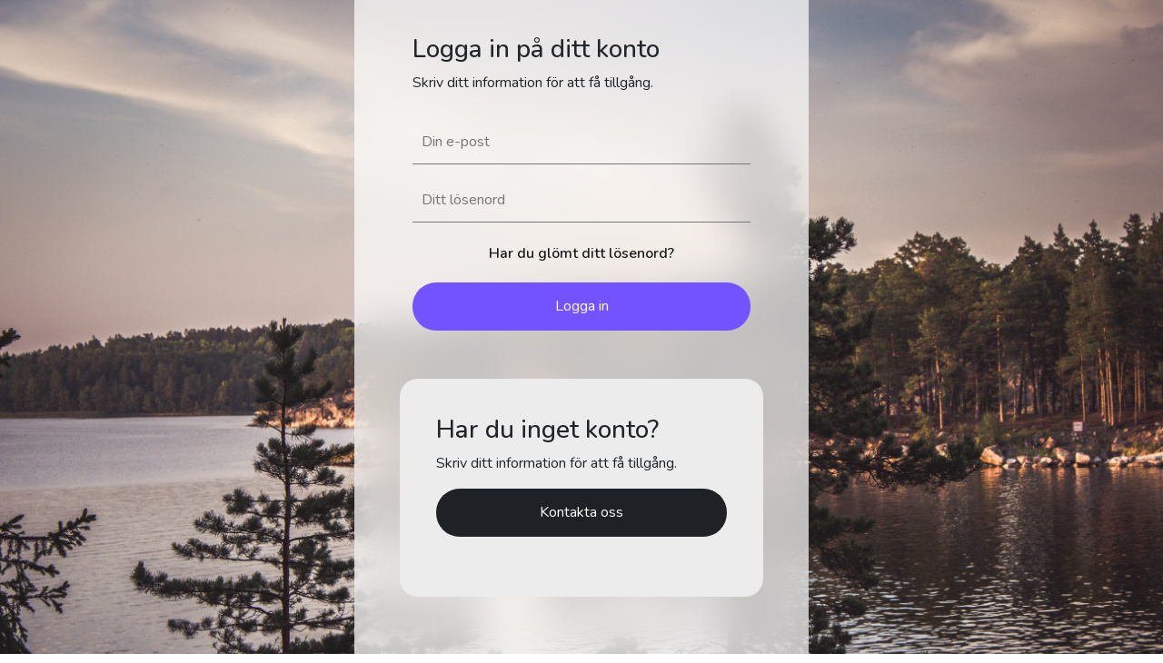

--- FILE ---
content_type: text/html
request_url: http://demo.firstflow.se/login
body_size: 486
content:
<!doctype html>
<html lang="en">
  <head>
    <meta charset="UTF-8" />
    <link rel="icon" type="image/svg+xml" href="/vite.svg" />
    <link rel="preconnect" href="https://fonts.googleapis.com">
    <link rel="preconnect" href="https://fonts.gstatic.com" crossorigin>
    <link rel="preconnect" href="https://fonts.googleapis.com">
    <link href="https://fonts.googleapis.com/css2?family=Nunito:ital,wght@0,200;0,300;0,400;0,500;0,600;0,700;0,800;0,900;0,1000;1,200;1,300;1,400;1,500;1,600;1,700;1,800;1,900;1,1000&display=swap" rel="stylesheet">
    <style>
      * {
        font-family: 'Nunito';
      }
    </style>
    <meta name="viewport" content="width=device-width, initial-scale=1.0, maximum-scale=1.0, user-scalable=no">
    <title>FirstFlow</title>
    <script type="module" crossorigin src="/assets/index-026d33df.js"></script>
    <link rel="stylesheet" href="/assets/index-cf4913b6.css">
  </head>
  <body>
    <div id="root"></div>
    
  </body>
</html>


--- FILE ---
content_type: text/css
request_url: http://demo.firstflow.se/assets/index-cf4913b6.css
body_size: 43572
content:
@charset "UTF-8";/*!
* Bootstrap  v5.3.2 (https://getbootstrap.com/)
* Copyright 2011-2023 The Bootstrap Authors
* Licensed under MIT (https://github.com/twbs/bootstrap/blob/main/LICENSE)
*/:root,[data-bs-theme=light]{--bs-blue:#0d6efd;--bs-indigo:#6610f2;--bs-purple:#6f42c1;--bs-pink:#d63384;--bs-red:#dc3545;--bs-orange:#fd7e14;--bs-yellow:#ffc107;--bs-green:#198754;--bs-teal:#20c997;--bs-cyan:#0dcaf0;--bs-black:#000;--bs-white:#fff;--bs-gray:#6c757d;--bs-gray-dark:#343a40;--bs-gray-100:#f8f9fa;--bs-gray-200:#e9ecef;--bs-gray-300:#dee2e6;--bs-gray-400:#ced4da;--bs-gray-500:#adb5bd;--bs-gray-600:#6c757d;--bs-gray-700:#495057;--bs-gray-800:#343a40;--bs-gray-900:#212529;--bs-primary:#0d6efd;--bs-secondary:#6c757d;--bs-success:#198754;--bs-info:#0dcaf0;--bs-warning:#ffc107;--bs-danger:#dc3545;--bs-light:#f8f9fa;--bs-dark:#212529;--bs-primary-rgb:13,110,253;--bs-secondary-rgb:108,117,125;--bs-success-rgb:25,135,84;--bs-info-rgb:13,202,240;--bs-warning-rgb:255,193,7;--bs-danger-rgb:220,53,69;--bs-light-rgb:248,249,250;--bs-dark-rgb:33,37,41;--bs-primary-text-emphasis:#052c65;--bs-secondary-text-emphasis:#2b2f32;--bs-success-text-emphasis:#0a3622;--bs-info-text-emphasis:#055160;--bs-warning-text-emphasis:#664d03;--bs-danger-text-emphasis:#58151c;--bs-light-text-emphasis:#495057;--bs-dark-text-emphasis:#495057;--bs-primary-bg-subtle:#cfe2ff;--bs-secondary-bg-subtle:#e2e3e5;--bs-success-bg-subtle:#d1e7dd;--bs-info-bg-subtle:#cff4fc;--bs-warning-bg-subtle:#fff3cd;--bs-danger-bg-subtle:#f8d7da;--bs-light-bg-subtle:#fcfcfd;--bs-dark-bg-subtle:#ced4da;--bs-primary-border-subtle:#9ec5fe;--bs-secondary-border-subtle:#c4c8cb;--bs-success-border-subtle:#a3cfbb;--bs-info-border-subtle:#9eeaf9;--bs-warning-border-subtle:#ffe69c;--bs-danger-border-subtle:#f1aeb5;--bs-light-border-subtle:#e9ecef;--bs-dark-border-subtle:#adb5bd;--bs-white-rgb:255,255,255;--bs-black-rgb:0,0,0;--bs-font-sans-serif:system-ui,-apple-system,"Segoe UI",Roboto,"Helvetica Neue","Noto Sans","Liberation Sans",Arial,sans-serif,"Apple Color Emoji","Segoe UI Emoji","Segoe UI Symbol","Noto Color Emoji";--bs-font-monospace:SFMono-Regular,Menlo,Monaco,Consolas,"Liberation Mono","Courier New",monospace;--bs-gradient:linear-gradient(180deg, rgba(255, 255, 255, .15), rgba(255, 255, 255, 0));--bs-body-font-family:var(--bs-font-sans-serif);--bs-body-font-size:1rem;--bs-body-font-weight:400;--bs-body-line-height:1.5;--bs-body-color:#212529;--bs-body-color-rgb:33,37,41;--bs-body-bg:#fff;--bs-body-bg-rgb:255,255,255;--bs-emphasis-color:#000;--bs-emphasis-color-rgb:0,0,0;--bs-secondary-color:rgba(33, 37, 41, .75);--bs-secondary-color-rgb:33,37,41;--bs-secondary-bg:#e9ecef;--bs-secondary-bg-rgb:233,236,239;--bs-tertiary-color:rgba(33, 37, 41, .5);--bs-tertiary-color-rgb:33,37,41;--bs-tertiary-bg:#f8f9fa;--bs-tertiary-bg-rgb:248,249,250;--bs-heading-color:inherit;--bs-link-color:#0d6efd;--bs-link-color-rgb:13,110,253;--bs-link-decoration:underline;--bs-link-hover-color:#0a58ca;--bs-link-hover-color-rgb:10,88,202;--bs-code-color:#d63384;--bs-highlight-color:#212529;--bs-highlight-bg:#fff3cd;--bs-border-width:1px;--bs-border-style:solid;--bs-border-color:#dee2e6;--bs-border-color-translucent:rgba(0, 0, 0, .175);--bs-border-radius:.375rem;--bs-border-radius-sm:.25rem;--bs-border-radius-lg:.5rem;--bs-border-radius-xl:1rem;--bs-border-radius-xxl:2rem;--bs-border-radius-2xl:var(--bs-border-radius-xxl);--bs-border-radius-pill:50rem;--bs-box-shadow:0 .5rem 1rem rgba(0, 0, 0, .15);--bs-box-shadow-sm:0 .125rem .25rem rgba(0, 0, 0, .075);--bs-box-shadow-lg:0 1rem 3rem rgba(0, 0, 0, .175);--bs-box-shadow-inset:inset 0 1px 2px rgba(0, 0, 0, .075);--bs-focus-ring-width:.25rem;--bs-focus-ring-opacity:.25;--bs-focus-ring-color:rgba(13, 110, 253, .25);--bs-form-valid-color:#198754;--bs-form-valid-border-color:#198754;--bs-form-invalid-color:#dc3545;--bs-form-invalid-border-color:#dc3545}[data-bs-theme=dark]{color-scheme:dark;--bs-body-color:#dee2e6;--bs-body-color-rgb:222,226,230;--bs-body-bg:#212529;--bs-body-bg-rgb:33,37,41;--bs-emphasis-color:#fff;--bs-emphasis-color-rgb:255,255,255;--bs-secondary-color:rgba(222, 226, 230, .75);--bs-secondary-color-rgb:222,226,230;--bs-secondary-bg:#343a40;--bs-secondary-bg-rgb:52,58,64;--bs-tertiary-color:rgba(222, 226, 230, .5);--bs-tertiary-color-rgb:222,226,230;--bs-tertiary-bg:#2b3035;--bs-tertiary-bg-rgb:43,48,53;--bs-primary-text-emphasis:#6ea8fe;--bs-secondary-text-emphasis:#a7acb1;--bs-success-text-emphasis:#75b798;--bs-info-text-emphasis:#6edff6;--bs-warning-text-emphasis:#ffda6a;--bs-danger-text-emphasis:#ea868f;--bs-light-text-emphasis:#f8f9fa;--bs-dark-text-emphasis:#dee2e6;--bs-primary-bg-subtle:#031633;--bs-secondary-bg-subtle:#161719;--bs-success-bg-subtle:#051b11;--bs-info-bg-subtle:#032830;--bs-warning-bg-subtle:#332701;--bs-danger-bg-subtle:#2c0b0e;--bs-light-bg-subtle:#343a40;--bs-dark-bg-subtle:#1a1d20;--bs-primary-border-subtle:#084298;--bs-secondary-border-subtle:#41464b;--bs-success-border-subtle:#0f5132;--bs-info-border-subtle:#087990;--bs-warning-border-subtle:#997404;--bs-danger-border-subtle:#842029;--bs-light-border-subtle:#495057;--bs-dark-border-subtle:#343a40;--bs-heading-color:inherit;--bs-link-color:#6ea8fe;--bs-link-hover-color:#8bb9fe;--bs-link-color-rgb:110,168,254;--bs-link-hover-color-rgb:139,185,254;--bs-code-color:#e685b5;--bs-highlight-color:#dee2e6;--bs-highlight-bg:#664d03;--bs-border-color:#495057;--bs-border-color-translucent:rgba(255, 255, 255, .15);--bs-form-valid-color:#75b798;--bs-form-valid-border-color:#75b798;--bs-form-invalid-color:#ea868f;--bs-form-invalid-border-color:#ea868f}*,:after,:before{box-sizing:border-box}@media (prefers-reduced-motion:no-preference){:root{scroll-behavior:smooth}}body{margin:0;font-family:var(--bs-body-font-family);font-size:var(--bs-body-font-size);font-weight:var(--bs-body-font-weight);line-height:var(--bs-body-line-height);color:var(--bs-body-color);text-align:var(--bs-body-text-align);background-color:var(--bs-body-bg);-webkit-text-size-adjust:100%;-webkit-tap-highlight-color:transparent}hr{margin:1rem 0;color:inherit;border:0;border-top:var(--bs-border-width) solid;opacity:.25}.h1,.h2,.h3,.h4,.h5,.h6,h1,h2,h3,h4,h5,h6{margin-top:0;margin-bottom:.5rem;font-weight:500;line-height:1.2;color:var(--bs-heading-color)}.h1,h1{font-size:calc(1.375rem + 1.5vw)}@media (min-width:1200px){.h1,h1{font-size:2.5rem}}.h2,h2{font-size:calc(1.325rem + .9vw)}@media (min-width:1200px){.h2,h2{font-size:2rem}}.h3,h3{font-size:calc(1.3rem + .6vw)}@media (min-width:1200px){.h3,h3{font-size:1.75rem}}.h4,h4{font-size:calc(1.275rem + .3vw)}@media (min-width:1200px){.h4,h4{font-size:1.5rem}}.h5,h5{font-size:1.25rem}.h6,h6{font-size:1rem}p{margin-top:0;margin-bottom:1rem}abbr[title]{-webkit-text-decoration:underline dotted;text-decoration:underline dotted;cursor:help;-webkit-text-decoration-skip-ink:none;text-decoration-skip-ink:none}address{margin-bottom:1rem;font-style:normal;line-height:inherit}ol,ul{padding-left:2rem}dl,ol,ul{margin-top:0;margin-bottom:1rem}ol ol,ol ul,ul ol,ul ul{margin-bottom:0}dt{font-weight:700}dd{margin-bottom:.5rem;margin-left:0}blockquote{margin:0 0 1rem}b,strong{font-weight:bolder}.small,small{font-size:.875em}.mark,mark{padding:.1875em;color:var(--bs-highlight-color);background-color:var(--bs-highlight-bg)}sub,sup{position:relative;font-size:.75em;line-height:0;vertical-align:baseline}sub{bottom:-.25em}sup{top:-.5em}a{color:rgba(var(--bs-link-color-rgb),var(--bs-link-opacity,1));text-decoration:underline}a:hover{--bs-link-color-rgb:var(--bs-link-hover-color-rgb)}a:not([href]):not([class]),a:not([href]):not([class]):hover{color:inherit;text-decoration:none}code,kbd,pre,samp{font-family:var(--bs-font-monospace);font-size:1em}pre{display:block;margin-top:0;margin-bottom:1rem;overflow:auto;font-size:.875em}pre code{font-size:inherit;color:inherit;word-break:normal}code{font-size:.875em;color:var(--bs-code-color);word-wrap:break-word}a>code{color:inherit}kbd{padding:.1875rem .375rem;font-size:.875em;color:var(--bs-body-bg);background-color:var(--bs-body-color);border-radius:.25rem}kbd kbd{padding:0;font-size:1em}figure{margin:0 0 1rem}img,svg{vertical-align:middle}table{caption-side:bottom;border-collapse:collapse}caption{padding-top:.5rem;padding-bottom:.5rem;color:var(--bs-secondary-color);text-align:left}th{text-align:inherit;text-align:-webkit-match-parent}tbody,td,tfoot,th,thead,tr{border-color:inherit;border-style:solid;border-width:0}label{display:inline-block}button{border-radius:0}button:focus:not(:focus-visible){outline:0}button,input,optgroup,select,textarea{margin:0;font-family:inherit;font-size:inherit;line-height:inherit}button,select{text-transform:none}[role=button]{cursor:pointer}select{word-wrap:normal}select:disabled{opacity:1}[list]:not([type=date]):not([type=datetime-local]):not([type=month]):not([type=week]):not([type=time])::-webkit-calendar-picker-indicator{display:none!important}[type=button],[type=reset],[type=submit],button{-webkit-appearance:button}[type=button]:not(:disabled),[type=reset]:not(:disabled),[type=submit]:not(:disabled),button:not(:disabled){cursor:pointer}::-moz-focus-inner{padding:0;border-style:none}textarea{resize:vertical}fieldset{min-width:0;padding:0;margin:0;border:0}legend{float:left;width:100%;padding:0;margin-bottom:.5rem;font-size:calc(1.275rem + .3vw);line-height:inherit}@media (min-width:1200px){legend{font-size:1.5rem}}legend+*{clear:left}::-webkit-datetime-edit-day-field,::-webkit-datetime-edit-fields-wrapper,::-webkit-datetime-edit-hour-field,::-webkit-datetime-edit-minute,::-webkit-datetime-edit-month-field,::-webkit-datetime-edit-text,::-webkit-datetime-edit-year-field{padding:0}::-webkit-inner-spin-button{height:auto}[type=search]{-webkit-appearance:textfield;outline-offset:-2px}::-webkit-search-decoration{-webkit-appearance:none}::-webkit-color-swatch-wrapper{padding:0}::-webkit-file-upload-button{font:inherit;-webkit-appearance:button}::file-selector-button{font:inherit;-webkit-appearance:button}output{display:inline-block}iframe{border:0}summary{display:list-item;cursor:pointer}progress{vertical-align:baseline}[hidden]{display:none!important}.lead{font-size:1.25rem;font-weight:300}.display-1{font-size:calc(1.625rem + 4.5vw);font-weight:300;line-height:1.2}@media (min-width:1200px){.display-1{font-size:5rem}}.display-2{font-size:calc(1.575rem + 3.9vw);font-weight:300;line-height:1.2}@media (min-width:1200px){.display-2{font-size:4.5rem}}.display-3{font-size:calc(1.525rem + 3.3vw);font-weight:300;line-height:1.2}@media (min-width:1200px){.display-3{font-size:4rem}}.display-4{font-size:calc(1.475rem + 2.7vw);font-weight:300;line-height:1.2}@media (min-width:1200px){.display-4{font-size:3.5rem}}.display-5{font-size:calc(1.425rem + 2.1vw);font-weight:300;line-height:1.2}@media (min-width:1200px){.display-5{font-size:3rem}}.display-6{font-size:calc(1.375rem + 1.5vw);font-weight:300;line-height:1.2}@media (min-width:1200px){.display-6{font-size:2.5rem}}.list-unstyled,.list-inline{padding-left:0;list-style:none}.list-inline-item{display:inline-block}.list-inline-item:not(:last-child){margin-right:.5rem}.initialism{font-size:.875em;text-transform:uppercase}.blockquote{margin-bottom:1rem;font-size:1.25rem}.blockquote>:last-child{margin-bottom:0}.blockquote-footer{margin-top:-1rem;margin-bottom:1rem;font-size:.875em;color:#6c757d}.blockquote-footer:before{content:"— "}.img-fluid{max-width:100%;height:auto}.img-thumbnail{padding:.25rem;background-color:var(--bs-body-bg);border:var(--bs-border-width) solid var(--bs-border-color);border-radius:var(--bs-border-radius);max-width:100%;height:auto}.figure{display:inline-block}.figure-img{margin-bottom:.5rem;line-height:1}.figure-caption{font-size:.875em;color:var(--bs-secondary-color)}.container,.container-fluid,.container-lg,.container-md,.container-sm,.container-xl,.container-xxl{--bs-gutter-x:1.5rem;--bs-gutter-y:0;width:100%;padding-right:calc(var(--bs-gutter-x) * .5);padding-left:calc(var(--bs-gutter-x) * .5);margin-right:auto;margin-left:auto}@media (min-width:576px){.container,.container-sm{max-width:540px}}@media (min-width:768px){.container,.container-md,.container-sm{max-width:720px}}@media (min-width:992px){.container,.container-lg,.container-md,.container-sm{max-width:960px}}@media (min-width:1200px){.container,.container-lg,.container-md,.container-sm,.container-xl{max-width:1140px}}@media (min-width:1400px){.container,.container-lg,.container-md,.container-sm,.container-xl,.container-xxl{max-width:1320px}}:root{--bs-breakpoint-xs:0;--bs-breakpoint-sm:576px;--bs-breakpoint-md:768px;--bs-breakpoint-lg:992px;--bs-breakpoint-xl:1200px;--bs-breakpoint-xxl:1400px}.row{--bs-gutter-x:1.5rem;--bs-gutter-y:0;display:flex;flex-wrap:wrap;margin-top:calc(-1 * var(--bs-gutter-y));margin-right:calc(-.5 * var(--bs-gutter-x));margin-left:calc(-.5 * var(--bs-gutter-x))}.row>*{flex-shrink:0;width:100%;max-width:100%;padding-right:calc(var(--bs-gutter-x) * .5);padding-left:calc(var(--bs-gutter-x) * .5);margin-top:var(--bs-gutter-y)}.col{flex:1 0 0%}.row-cols-auto>*{flex:0 0 auto;width:auto}.row-cols-1>*{flex:0 0 auto;width:100%}.row-cols-2>*{flex:0 0 auto;width:50%}.row-cols-3>*{flex:0 0 auto;width:33.33333333%}.row-cols-4>*{flex:0 0 auto;width:25%}.row-cols-5>*{flex:0 0 auto;width:20%}.row-cols-6>*{flex:0 0 auto;width:16.66666667%}.col-auto{flex:0 0 auto;width:auto}.col-1{flex:0 0 auto;width:8.33333333%}.col-2{flex:0 0 auto;width:16.66666667%}.col-3{flex:0 0 auto;width:25%}.col-4{flex:0 0 auto;width:33.33333333%}.col-5{flex:0 0 auto;width:41.66666667%}.col-6{flex:0 0 auto;width:50%}.col-7{flex:0 0 auto;width:58.33333333%}.col-8{flex:0 0 auto;width:66.66666667%}.col-9{flex:0 0 auto;width:75%}.col-10{flex:0 0 auto;width:83.33333333%}.col-11{flex:0 0 auto;width:91.66666667%}.col-12{flex:0 0 auto;width:100%}.offset-1{margin-left:8.33333333%}.offset-2{margin-left:16.66666667%}.offset-3{margin-left:25%}.offset-4{margin-left:33.33333333%}.offset-5{margin-left:41.66666667%}.offset-6{margin-left:50%}.offset-7{margin-left:58.33333333%}.offset-8{margin-left:66.66666667%}.offset-9{margin-left:75%}.offset-10{margin-left:83.33333333%}.offset-11{margin-left:91.66666667%}.g-0,.gx-0{--bs-gutter-x:0}.g-0,.gy-0{--bs-gutter-y:0}.g-1,.gx-1{--bs-gutter-x:.25rem}.g-1,.gy-1{--bs-gutter-y:.25rem}.g-2,.gx-2{--bs-gutter-x:.5rem}.g-2,.gy-2{--bs-gutter-y:.5rem}.g-3,.gx-3{--bs-gutter-x:1rem}.g-3,.gy-3{--bs-gutter-y:1rem}.g-4,.gx-4{--bs-gutter-x:1.5rem}.g-4,.gy-4{--bs-gutter-y:1.5rem}.g-5,.gx-5{--bs-gutter-x:3rem}.g-5,.gy-5{--bs-gutter-y:3rem}@media (min-width:576px){.col-sm{flex:1 0 0%}.row-cols-sm-auto>*{flex:0 0 auto;width:auto}.row-cols-sm-1>*{flex:0 0 auto;width:100%}.row-cols-sm-2>*{flex:0 0 auto;width:50%}.row-cols-sm-3>*{flex:0 0 auto;width:33.33333333%}.row-cols-sm-4>*{flex:0 0 auto;width:25%}.row-cols-sm-5>*{flex:0 0 auto;width:20%}.row-cols-sm-6>*{flex:0 0 auto;width:16.66666667%}.col-sm-auto{flex:0 0 auto;width:auto}.col-sm-1{flex:0 0 auto;width:8.33333333%}.col-sm-2{flex:0 0 auto;width:16.66666667%}.col-sm-3{flex:0 0 auto;width:25%}.col-sm-4{flex:0 0 auto;width:33.33333333%}.col-sm-5{flex:0 0 auto;width:41.66666667%}.col-sm-6{flex:0 0 auto;width:50%}.col-sm-7{flex:0 0 auto;width:58.33333333%}.col-sm-8{flex:0 0 auto;width:66.66666667%}.col-sm-9{flex:0 0 auto;width:75%}.col-sm-10{flex:0 0 auto;width:83.33333333%}.col-sm-11{flex:0 0 auto;width:91.66666667%}.col-sm-12{flex:0 0 auto;width:100%}.offset-sm-0{margin-left:0}.offset-sm-1{margin-left:8.33333333%}.offset-sm-2{margin-left:16.66666667%}.offset-sm-3{margin-left:25%}.offset-sm-4{margin-left:33.33333333%}.offset-sm-5{margin-left:41.66666667%}.offset-sm-6{margin-left:50%}.offset-sm-7{margin-left:58.33333333%}.offset-sm-8{margin-left:66.66666667%}.offset-sm-9{margin-left:75%}.offset-sm-10{margin-left:83.33333333%}.offset-sm-11{margin-left:91.66666667%}.g-sm-0,.gx-sm-0{--bs-gutter-x:0}.g-sm-0,.gy-sm-0{--bs-gutter-y:0}.g-sm-1,.gx-sm-1{--bs-gutter-x:.25rem}.g-sm-1,.gy-sm-1{--bs-gutter-y:.25rem}.g-sm-2,.gx-sm-2{--bs-gutter-x:.5rem}.g-sm-2,.gy-sm-2{--bs-gutter-y:.5rem}.g-sm-3,.gx-sm-3{--bs-gutter-x:1rem}.g-sm-3,.gy-sm-3{--bs-gutter-y:1rem}.g-sm-4,.gx-sm-4{--bs-gutter-x:1.5rem}.g-sm-4,.gy-sm-4{--bs-gutter-y:1.5rem}.g-sm-5,.gx-sm-5{--bs-gutter-x:3rem}.g-sm-5,.gy-sm-5{--bs-gutter-y:3rem}}@media (min-width:768px){.col-md{flex:1 0 0%}.row-cols-md-auto>*{flex:0 0 auto;width:auto}.row-cols-md-1>*{flex:0 0 auto;width:100%}.row-cols-md-2>*{flex:0 0 auto;width:50%}.row-cols-md-3>*{flex:0 0 auto;width:33.33333333%}.row-cols-md-4>*{flex:0 0 auto;width:25%}.row-cols-md-5>*{flex:0 0 auto;width:20%}.row-cols-md-6>*{flex:0 0 auto;width:16.66666667%}.col-md-auto{flex:0 0 auto;width:auto}.col-md-1{flex:0 0 auto;width:8.33333333%}.col-md-2{flex:0 0 auto;width:16.66666667%}.col-md-3{flex:0 0 auto;width:25%}.col-md-4{flex:0 0 auto;width:33.33333333%}.col-md-5{flex:0 0 auto;width:41.66666667%}.col-md-6{flex:0 0 auto;width:50%}.col-md-7{flex:0 0 auto;width:58.33333333%}.col-md-8{flex:0 0 auto;width:66.66666667%}.col-md-9{flex:0 0 auto;width:75%}.col-md-10{flex:0 0 auto;width:83.33333333%}.col-md-11{flex:0 0 auto;width:91.66666667%}.col-md-12{flex:0 0 auto;width:100%}.offset-md-0{margin-left:0}.offset-md-1{margin-left:8.33333333%}.offset-md-2{margin-left:16.66666667%}.offset-md-3{margin-left:25%}.offset-md-4{margin-left:33.33333333%}.offset-md-5{margin-left:41.66666667%}.offset-md-6{margin-left:50%}.offset-md-7{margin-left:58.33333333%}.offset-md-8{margin-left:66.66666667%}.offset-md-9{margin-left:75%}.offset-md-10{margin-left:83.33333333%}.offset-md-11{margin-left:91.66666667%}.g-md-0,.gx-md-0{--bs-gutter-x:0}.g-md-0,.gy-md-0{--bs-gutter-y:0}.g-md-1,.gx-md-1{--bs-gutter-x:.25rem}.g-md-1,.gy-md-1{--bs-gutter-y:.25rem}.g-md-2,.gx-md-2{--bs-gutter-x:.5rem}.g-md-2,.gy-md-2{--bs-gutter-y:.5rem}.g-md-3,.gx-md-3{--bs-gutter-x:1rem}.g-md-3,.gy-md-3{--bs-gutter-y:1rem}.g-md-4,.gx-md-4{--bs-gutter-x:1.5rem}.g-md-4,.gy-md-4{--bs-gutter-y:1.5rem}.g-md-5,.gx-md-5{--bs-gutter-x:3rem}.g-md-5,.gy-md-5{--bs-gutter-y:3rem}}@media (min-width:992px){.col-lg{flex:1 0 0%}.row-cols-lg-auto>*{flex:0 0 auto;width:auto}.row-cols-lg-1>*{flex:0 0 auto;width:100%}.row-cols-lg-2>*{flex:0 0 auto;width:50%}.row-cols-lg-3>*{flex:0 0 auto;width:33.33333333%}.row-cols-lg-4>*{flex:0 0 auto;width:25%}.row-cols-lg-5>*{flex:0 0 auto;width:20%}.row-cols-lg-6>*{flex:0 0 auto;width:16.66666667%}.col-lg-auto{flex:0 0 auto;width:auto}.col-lg-1{flex:0 0 auto;width:8.33333333%}.col-lg-2{flex:0 0 auto;width:16.66666667%}.col-lg-3{flex:0 0 auto;width:25%}.col-lg-4{flex:0 0 auto;width:33.33333333%}.col-lg-5{flex:0 0 auto;width:41.66666667%}.col-lg-6{flex:0 0 auto;width:50%}.col-lg-7{flex:0 0 auto;width:58.33333333%}.col-lg-8{flex:0 0 auto;width:66.66666667%}.col-lg-9{flex:0 0 auto;width:75%}.col-lg-10{flex:0 0 auto;width:83.33333333%}.col-lg-11{flex:0 0 auto;width:91.66666667%}.col-lg-12{flex:0 0 auto;width:100%}.offset-lg-0{margin-left:0}.offset-lg-1{margin-left:8.33333333%}.offset-lg-2{margin-left:16.66666667%}.offset-lg-3{margin-left:25%}.offset-lg-4{margin-left:33.33333333%}.offset-lg-5{margin-left:41.66666667%}.offset-lg-6{margin-left:50%}.offset-lg-7{margin-left:58.33333333%}.offset-lg-8{margin-left:66.66666667%}.offset-lg-9{margin-left:75%}.offset-lg-10{margin-left:83.33333333%}.offset-lg-11{margin-left:91.66666667%}.g-lg-0,.gx-lg-0{--bs-gutter-x:0}.g-lg-0,.gy-lg-0{--bs-gutter-y:0}.g-lg-1,.gx-lg-1{--bs-gutter-x:.25rem}.g-lg-1,.gy-lg-1{--bs-gutter-y:.25rem}.g-lg-2,.gx-lg-2{--bs-gutter-x:.5rem}.g-lg-2,.gy-lg-2{--bs-gutter-y:.5rem}.g-lg-3,.gx-lg-3{--bs-gutter-x:1rem}.g-lg-3,.gy-lg-3{--bs-gutter-y:1rem}.g-lg-4,.gx-lg-4{--bs-gutter-x:1.5rem}.g-lg-4,.gy-lg-4{--bs-gutter-y:1.5rem}.g-lg-5,.gx-lg-5{--bs-gutter-x:3rem}.g-lg-5,.gy-lg-5{--bs-gutter-y:3rem}}@media (min-width:1200px){.col-xl{flex:1 0 0%}.row-cols-xl-auto>*{flex:0 0 auto;width:auto}.row-cols-xl-1>*{flex:0 0 auto;width:100%}.row-cols-xl-2>*{flex:0 0 auto;width:50%}.row-cols-xl-3>*{flex:0 0 auto;width:33.33333333%}.row-cols-xl-4>*{flex:0 0 auto;width:25%}.row-cols-xl-5>*{flex:0 0 auto;width:20%}.row-cols-xl-6>*{flex:0 0 auto;width:16.66666667%}.col-xl-auto{flex:0 0 auto;width:auto}.col-xl-1{flex:0 0 auto;width:8.33333333%}.col-xl-2{flex:0 0 auto;width:16.66666667%}.col-xl-3{flex:0 0 auto;width:25%}.col-xl-4{flex:0 0 auto;width:33.33333333%}.col-xl-5{flex:0 0 auto;width:41.66666667%}.col-xl-6{flex:0 0 auto;width:50%}.col-xl-7{flex:0 0 auto;width:58.33333333%}.col-xl-8{flex:0 0 auto;width:66.66666667%}.col-xl-9{flex:0 0 auto;width:75%}.col-xl-10{flex:0 0 auto;width:83.33333333%}.col-xl-11{flex:0 0 auto;width:91.66666667%}.col-xl-12{flex:0 0 auto;width:100%}.offset-xl-0{margin-left:0}.offset-xl-1{margin-left:8.33333333%}.offset-xl-2{margin-left:16.66666667%}.offset-xl-3{margin-left:25%}.offset-xl-4{margin-left:33.33333333%}.offset-xl-5{margin-left:41.66666667%}.offset-xl-6{margin-left:50%}.offset-xl-7{margin-left:58.33333333%}.offset-xl-8{margin-left:66.66666667%}.offset-xl-9{margin-left:75%}.offset-xl-10{margin-left:83.33333333%}.offset-xl-11{margin-left:91.66666667%}.g-xl-0,.gx-xl-0{--bs-gutter-x:0}.g-xl-0,.gy-xl-0{--bs-gutter-y:0}.g-xl-1,.gx-xl-1{--bs-gutter-x:.25rem}.g-xl-1,.gy-xl-1{--bs-gutter-y:.25rem}.g-xl-2,.gx-xl-2{--bs-gutter-x:.5rem}.g-xl-2,.gy-xl-2{--bs-gutter-y:.5rem}.g-xl-3,.gx-xl-3{--bs-gutter-x:1rem}.g-xl-3,.gy-xl-3{--bs-gutter-y:1rem}.g-xl-4,.gx-xl-4{--bs-gutter-x:1.5rem}.g-xl-4,.gy-xl-4{--bs-gutter-y:1.5rem}.g-xl-5,.gx-xl-5{--bs-gutter-x:3rem}.g-xl-5,.gy-xl-5{--bs-gutter-y:3rem}}@media (min-width:1400px){.col-xxl{flex:1 0 0%}.row-cols-xxl-auto>*{flex:0 0 auto;width:auto}.row-cols-xxl-1>*{flex:0 0 auto;width:100%}.row-cols-xxl-2>*{flex:0 0 auto;width:50%}.row-cols-xxl-3>*{flex:0 0 auto;width:33.33333333%}.row-cols-xxl-4>*{flex:0 0 auto;width:25%}.row-cols-xxl-5>*{flex:0 0 auto;width:20%}.row-cols-xxl-6>*{flex:0 0 auto;width:16.66666667%}.col-xxl-auto{flex:0 0 auto;width:auto}.col-xxl-1{flex:0 0 auto;width:8.33333333%}.col-xxl-2{flex:0 0 auto;width:16.66666667%}.col-xxl-3{flex:0 0 auto;width:25%}.col-xxl-4{flex:0 0 auto;width:33.33333333%}.col-xxl-5{flex:0 0 auto;width:41.66666667%}.col-xxl-6{flex:0 0 auto;width:50%}.col-xxl-7{flex:0 0 auto;width:58.33333333%}.col-xxl-8{flex:0 0 auto;width:66.66666667%}.col-xxl-9{flex:0 0 auto;width:75%}.col-xxl-10{flex:0 0 auto;width:83.33333333%}.col-xxl-11{flex:0 0 auto;width:91.66666667%}.col-xxl-12{flex:0 0 auto;width:100%}.offset-xxl-0{margin-left:0}.offset-xxl-1{margin-left:8.33333333%}.offset-xxl-2{margin-left:16.66666667%}.offset-xxl-3{margin-left:25%}.offset-xxl-4{margin-left:33.33333333%}.offset-xxl-5{margin-left:41.66666667%}.offset-xxl-6{margin-left:50%}.offset-xxl-7{margin-left:58.33333333%}.offset-xxl-8{margin-left:66.66666667%}.offset-xxl-9{margin-left:75%}.offset-xxl-10{margin-left:83.33333333%}.offset-xxl-11{margin-left:91.66666667%}.g-xxl-0,.gx-xxl-0{--bs-gutter-x:0}.g-xxl-0,.gy-xxl-0{--bs-gutter-y:0}.g-xxl-1,.gx-xxl-1{--bs-gutter-x:.25rem}.g-xxl-1,.gy-xxl-1{--bs-gutter-y:.25rem}.g-xxl-2,.gx-xxl-2{--bs-gutter-x:.5rem}.g-xxl-2,.gy-xxl-2{--bs-gutter-y:.5rem}.g-xxl-3,.gx-xxl-3{--bs-gutter-x:1rem}.g-xxl-3,.gy-xxl-3{--bs-gutter-y:1rem}.g-xxl-4,.gx-xxl-4{--bs-gutter-x:1.5rem}.g-xxl-4,.gy-xxl-4{--bs-gutter-y:1.5rem}.g-xxl-5,.gx-xxl-5{--bs-gutter-x:3rem}.g-xxl-5,.gy-xxl-5{--bs-gutter-y:3rem}}.table{--bs-table-color-type:initial;--bs-table-bg-type:initial;--bs-table-color-state:initial;--bs-table-bg-state:initial;--bs-table-color:var(--bs-emphasis-color);--bs-table-bg:var(--bs-body-bg);--bs-table-border-color:var(--bs-border-color);--bs-table-accent-bg:transparent;--bs-table-striped-color:var(--bs-emphasis-color);--bs-table-striped-bg:rgba(var(--bs-emphasis-color-rgb), .05);--bs-table-active-color:var(--bs-emphasis-color);--bs-table-active-bg:rgba(var(--bs-emphasis-color-rgb), .1);--bs-table-hover-color:var(--bs-emphasis-color);--bs-table-hover-bg:rgba(var(--bs-emphasis-color-rgb), .075);width:100%;margin-bottom:1rem;vertical-align:top;border-color:var(--bs-table-border-color)}.table>:not(caption)>*>*{padding:.5rem;color:var(--bs-table-color-state,var(--bs-table-color-type,var(--bs-table-color)));background-color:var(--bs-table-bg);border-bottom-width:var(--bs-border-width);box-shadow:inset 0 0 0 9999px var(--bs-table-bg-state,var(--bs-table-bg-type,var(--bs-table-accent-bg)))}.table>tbody{vertical-align:inherit}.table>thead{vertical-align:bottom}.table-group-divider{border-top:calc(var(--bs-border-width) * 2) solid currentcolor}.caption-top{caption-side:top}.table-sm>:not(caption)>*>*{padding:.25rem}.table-bordered>:not(caption)>*{border-width:var(--bs-border-width) 0}.table-bordered>:not(caption)>*>*{border-width:0 var(--bs-border-width)}.table-borderless>:not(caption)>*>*{border-bottom-width:0}.table-borderless>:not(:first-child){border-top-width:0}.table-striped>tbody>tr:nth-of-type(odd)>*{--bs-table-color-type:var(--bs-table-striped-color);--bs-table-bg-type:var(--bs-table-striped-bg)}.table-striped-columns>:not(caption)>tr>:nth-child(2n){--bs-table-color-type:var(--bs-table-striped-color);--bs-table-bg-type:var(--bs-table-striped-bg)}.table-active{--bs-table-color-state:var(--bs-table-active-color);--bs-table-bg-state:var(--bs-table-active-bg)}.table-hover>tbody>tr:hover>*{--bs-table-color-state:var(--bs-table-hover-color);--bs-table-bg-state:var(--bs-table-hover-bg)}.table-primary{--bs-table-color:#000;--bs-table-bg:#cfe2ff;--bs-table-border-color:#a6b5cc;--bs-table-striped-bg:#c5d7f2;--bs-table-striped-color:#000;--bs-table-active-bg:#bacbe6;--bs-table-active-color:#000;--bs-table-hover-bg:#bfd1ec;--bs-table-hover-color:#000;color:var(--bs-table-color);border-color:var(--bs-table-border-color)}.table-secondary{--bs-table-color:#000;--bs-table-bg:#e2e3e5;--bs-table-border-color:#b5b6b7;--bs-table-striped-bg:#d7d8da;--bs-table-striped-color:#000;--bs-table-active-bg:#cbccce;--bs-table-active-color:#000;--bs-table-hover-bg:#d1d2d4;--bs-table-hover-color:#000;color:var(--bs-table-color);border-color:var(--bs-table-border-color)}.table-success{--bs-table-color:#000;--bs-table-bg:#d1e7dd;--bs-table-border-color:#a7b9b1;--bs-table-striped-bg:#c7dbd2;--bs-table-striped-color:#000;--bs-table-active-bg:#bcd0c7;--bs-table-active-color:#000;--bs-table-hover-bg:#c1d6cc;--bs-table-hover-color:#000;color:var(--bs-table-color);border-color:var(--bs-table-border-color)}.table-info{--bs-table-color:#000;--bs-table-bg:#cff4fc;--bs-table-border-color:#a6c3ca;--bs-table-striped-bg:#c5e8ef;--bs-table-striped-color:#000;--bs-table-active-bg:#badce3;--bs-table-active-color:#000;--bs-table-hover-bg:#bfe2e9;--bs-table-hover-color:#000;color:var(--bs-table-color);border-color:var(--bs-table-border-color)}.table-warning{--bs-table-color:#000;--bs-table-bg:#fff3cd;--bs-table-border-color:#ccc2a4;--bs-table-striped-bg:#f2e7c3;--bs-table-striped-color:#000;--bs-table-active-bg:#e6dbb9;--bs-table-active-color:#000;--bs-table-hover-bg:#ece1be;--bs-table-hover-color:#000;color:var(--bs-table-color);border-color:var(--bs-table-border-color)}.table-danger{--bs-table-color:#000;--bs-table-bg:#f8d7da;--bs-table-border-color:#c6acae;--bs-table-striped-bg:#eccccf;--bs-table-striped-color:#000;--bs-table-active-bg:#dfc2c4;--bs-table-active-color:#000;--bs-table-hover-bg:#e5c7ca;--bs-table-hover-color:#000;color:var(--bs-table-color);border-color:var(--bs-table-border-color)}.table-light{--bs-table-color:#000;--bs-table-bg:#f8f9fa;--bs-table-border-color:#c6c7c8;--bs-table-striped-bg:#ecedee;--bs-table-striped-color:#000;--bs-table-active-bg:#dfe0e1;--bs-table-active-color:#000;--bs-table-hover-bg:#e5e6e7;--bs-table-hover-color:#000;color:var(--bs-table-color);border-color:var(--bs-table-border-color)}.table-dark{--bs-table-color:#fff;--bs-table-bg:#212529;--bs-table-border-color:#4d5154;--bs-table-striped-bg:#2c3034;--bs-table-striped-color:#fff;--bs-table-active-bg:#373b3e;--bs-table-active-color:#fff;--bs-table-hover-bg:#323539;--bs-table-hover-color:#fff;color:var(--bs-table-color);border-color:var(--bs-table-border-color)}.table-responsive{overflow-x:auto;-webkit-overflow-scrolling:touch}@media (max-width:575.98px){.table-responsive-sm{overflow-x:auto;-webkit-overflow-scrolling:touch}}@media (max-width:767.98px){.table-responsive-md{overflow-x:auto;-webkit-overflow-scrolling:touch}}@media (max-width:991.98px){.table-responsive-lg{overflow-x:auto;-webkit-overflow-scrolling:touch}}@media (max-width:1199.98px){.table-responsive-xl{overflow-x:auto;-webkit-overflow-scrolling:touch}}@media (max-width:1399.98px){.table-responsive-xxl{overflow-x:auto;-webkit-overflow-scrolling:touch}}.form-label{margin-bottom:.5rem}.col-form-label{padding-top:calc(.375rem + var(--bs-border-width));padding-bottom:calc(.375rem + var(--bs-border-width));margin-bottom:0;font-size:inherit;line-height:1.5}.col-form-label-lg{padding-top:calc(.5rem + var(--bs-border-width));padding-bottom:calc(.5rem + var(--bs-border-width));font-size:1.25rem}.col-form-label-sm{padding-top:calc(.25rem + var(--bs-border-width));padding-bottom:calc(.25rem + var(--bs-border-width));font-size:.875rem}.form-text{margin-top:.25rem;font-size:.875em;color:var(--bs-secondary-color)}.form-control{display:block;width:100%;padding:.375rem .75rem;font-size:1rem;font-weight:400;line-height:1.5;color:var(--bs-body-color);-webkit-appearance:none;-moz-appearance:none;appearance:none;background-color:var(--bs-body-bg);background-clip:padding-box;border:var(--bs-border-width) solid var(--bs-border-color);border-radius:var(--bs-border-radius);transition:border-color .15s ease-in-out,box-shadow .15s ease-in-out}@media (prefers-reduced-motion:reduce){.form-control{transition:none}}.form-control[type=file]{overflow:hidden}.form-control[type=file]:not(:disabled):not([readonly]){cursor:pointer}.form-control:focus{color:var(--bs-body-color);background-color:var(--bs-body-bg);border-color:#86b7fe;outline:0;box-shadow:0 0 0 .25rem #0d6efd40}.form-control::-webkit-date-and-time-value{min-width:85px;height:1.5em;margin:0}.form-control::-webkit-datetime-edit{display:block;padding:0}.form-control::-moz-placeholder{color:var(--bs-secondary-color);opacity:1}.form-control::placeholder{color:var(--bs-secondary-color);opacity:1}.form-control:disabled{background-color:var(--bs-secondary-bg);opacity:1}.form-control::-webkit-file-upload-button{padding:.375rem .75rem;margin:-.375rem -.75rem;-webkit-margin-end:.75rem;margin-inline-end:.75rem;color:var(--bs-body-color);background-color:var(--bs-tertiary-bg);pointer-events:none;border-color:inherit;border-style:solid;border-width:0;border-inline-end-width:var(--bs-border-width);border-radius:0;-webkit-transition:color .15s ease-in-out,background-color .15s ease-in-out,border-color .15s ease-in-out,box-shadow .15s ease-in-out;transition:color .15s ease-in-out,background-color .15s ease-in-out,border-color .15s ease-in-out,box-shadow .15s ease-in-out}.form-control::file-selector-button{padding:.375rem .75rem;margin:-.375rem -.75rem;-webkit-margin-end:.75rem;margin-inline-end:.75rem;color:var(--bs-body-color);background-color:var(--bs-tertiary-bg);pointer-events:none;border-color:inherit;border-style:solid;border-width:0;border-inline-end-width:var(--bs-border-width);border-radius:0;transition:color .15s ease-in-out,background-color .15s ease-in-out,border-color .15s ease-in-out,box-shadow .15s ease-in-out}@media (prefers-reduced-motion:reduce){.form-control::-webkit-file-upload-button{-webkit-transition:none;transition:none}.form-control::file-selector-button{transition:none}}.form-control:hover:not(:disabled):not([readonly])::-webkit-file-upload-button{background-color:var(--bs-secondary-bg)}.form-control:hover:not(:disabled):not([readonly])::file-selector-button{background-color:var(--bs-secondary-bg)}.form-control-plaintext{display:block;width:100%;padding:.375rem 0;margin-bottom:0;line-height:1.5;color:var(--bs-body-color);background-color:transparent;border:solid transparent;border-width:var(--bs-border-width) 0}.form-control-plaintext:focus{outline:0}.form-control-plaintext.form-control-lg,.form-control-plaintext.form-control-sm{padding-right:0;padding-left:0}.form-control-sm{min-height:calc(1.5em + .5rem + calc(var(--bs-border-width) * 2));padding:.25rem .5rem;font-size:.875rem;border-radius:var(--bs-border-radius-sm)}.form-control-sm::-webkit-file-upload-button{padding:.25rem .5rem;margin:-.25rem -.5rem;-webkit-margin-end:.5rem;margin-inline-end:.5rem}.form-control-sm::file-selector-button{padding:.25rem .5rem;margin:-.25rem -.5rem;-webkit-margin-end:.5rem;margin-inline-end:.5rem}.form-control-lg{min-height:calc(1.5em + 1rem + calc(var(--bs-border-width) * 2));padding:.5rem 1rem;font-size:1.25rem;border-radius:var(--bs-border-radius-lg)}.form-control-lg::-webkit-file-upload-button{padding:.5rem 1rem;margin:-.5rem -1rem;-webkit-margin-end:1rem;margin-inline-end:1rem}.form-control-lg::file-selector-button{padding:.5rem 1rem;margin:-.5rem -1rem;-webkit-margin-end:1rem;margin-inline-end:1rem}textarea.form-control{min-height:calc(1.5em + .75rem + calc(var(--bs-border-width) * 2))}textarea.form-control-sm{min-height:calc(1.5em + .5rem + calc(var(--bs-border-width) * 2))}textarea.form-control-lg{min-height:calc(1.5em + 1rem + calc(var(--bs-border-width) * 2))}.form-control-color{width:3rem;height:calc(1.5em + .75rem + calc(var(--bs-border-width) * 2));padding:.375rem}.form-control-color:not(:disabled):not([readonly]){cursor:pointer}.form-control-color::-moz-color-swatch{border:0!important;border-radius:var(--bs-border-radius)}.form-control-color::-webkit-color-swatch{border:0!important;border-radius:var(--bs-border-radius)}.form-control-color.form-control-sm{height:calc(1.5em + .5rem + calc(var(--bs-border-width) * 2))}.form-control-color.form-control-lg{height:calc(1.5em + 1rem + calc(var(--bs-border-width) * 2))}.form-select{--bs-form-select-bg-img:url("data:image/svg+xml,%3csvg xmlns='http://www.w3.org/2000/svg' viewBox='0 0 16 16'%3e%3cpath fill='none' stroke='%23343a40' stroke-linecap='round' stroke-linejoin='round' stroke-width='2' d='m2 5 6 6 6-6'/%3e%3c/svg%3e");display:block;width:100%;padding:.375rem 2.25rem .375rem .75rem;font-size:1rem;font-weight:400;line-height:1.5;color:var(--bs-body-color);-webkit-appearance:none;-moz-appearance:none;appearance:none;background-color:var(--bs-body-bg);background-image:var(--bs-form-select-bg-img),var(--bs-form-select-bg-icon,none);background-repeat:no-repeat;background-position:right .75rem center;background-size:16px 12px;border:var(--bs-border-width) solid var(--bs-border-color);border-radius:var(--bs-border-radius);transition:border-color .15s ease-in-out,box-shadow .15s ease-in-out}@media (prefers-reduced-motion:reduce){.form-select{transition:none}}.form-select:focus{border-color:#86b7fe;outline:0;box-shadow:0 0 0 .25rem #0d6efd40}.form-select[multiple],.form-select[size]:not([size="1"]){padding-right:.75rem;background-image:none}.form-select:disabled{background-color:var(--bs-secondary-bg)}.form-select:-moz-focusring{color:transparent;text-shadow:0 0 0 var(--bs-body-color)}.form-select-sm{padding-top:.25rem;padding-bottom:.25rem;padding-left:.5rem;font-size:.875rem;border-radius:var(--bs-border-radius-sm)}.form-select-lg{padding-top:.5rem;padding-bottom:.5rem;padding-left:1rem;font-size:1.25rem;border-radius:var(--bs-border-radius-lg)}[data-bs-theme=dark] .form-select{--bs-form-select-bg-img:url("data:image/svg+xml,%3csvg xmlns='http://www.w3.org/2000/svg' viewBox='0 0 16 16'%3e%3cpath fill='none' stroke='%23dee2e6' stroke-linecap='round' stroke-linejoin='round' stroke-width='2' d='m2 5 6 6 6-6'/%3e%3c/svg%3e")}.form-check{display:block;min-height:1.5rem;padding-left:1.5em;margin-bottom:.125rem}.form-check .form-check-input{float:left;margin-left:-1.5em}.form-check-reverse{padding-right:1.5em;padding-left:0;text-align:right}.form-check-reverse .form-check-input{float:right;margin-right:-1.5em;margin-left:0}.form-check-input{--bs-form-check-bg:var(--bs-body-bg);flex-shrink:0;width:1em;height:1em;margin-top:.25em;vertical-align:top;-webkit-appearance:none;-moz-appearance:none;appearance:none;background-color:var(--bs-form-check-bg);background-image:var(--bs-form-check-bg-image);background-repeat:no-repeat;background-position:center;background-size:contain;border:var(--bs-border-width) solid var(--bs-border-color);-webkit-print-color-adjust:exact;color-adjust:exact;print-color-adjust:exact}.form-check-input[type=checkbox]{border-radius:.25em}.form-check-input[type=radio]{border-radius:50%}.form-check-input:active{filter:brightness(90%)}.form-check-input:focus{border-color:#86b7fe;outline:0;box-shadow:0 0 0 .25rem #0d6efd40}.form-check-input:checked{background-color:#0d6efd;border-color:#0d6efd}.form-check-input:checked[type=checkbox]{--bs-form-check-bg-image:url("data:image/svg+xml,%3csvg xmlns='http://www.w3.org/2000/svg' viewBox='0 0 20 20'%3e%3cpath fill='none' stroke='%23fff' stroke-linecap='round' stroke-linejoin='round' stroke-width='3' d='m6 10 3 3 6-6'/%3e%3c/svg%3e")}.form-check-input:checked[type=radio]{--bs-form-check-bg-image:url("data:image/svg+xml,%3csvg xmlns='http://www.w3.org/2000/svg' viewBox='-4 -4 8 8'%3e%3ccircle r='2' fill='%23fff'/%3e%3c/svg%3e")}.form-check-input[type=checkbox]:indeterminate{background-color:#0d6efd;border-color:#0d6efd;--bs-form-check-bg-image:url("data:image/svg+xml,%3csvg xmlns='http://www.w3.org/2000/svg' viewBox='0 0 20 20'%3e%3cpath fill='none' stroke='%23fff' stroke-linecap='round' stroke-linejoin='round' stroke-width='3' d='M6 10h8'/%3e%3c/svg%3e")}.form-check-input:disabled{pointer-events:none;filter:none;opacity:.5}.form-check-input:disabled~.form-check-label,.form-check-input[disabled]~.form-check-label{cursor:default;opacity:.5}.form-switch{padding-left:2.5em}.form-switch .form-check-input{--bs-form-switch-bg:url("data:image/svg+xml,%3csvg xmlns='http://www.w3.org/2000/svg' viewBox='-4 -4 8 8'%3e%3ccircle r='3' fill='rgba%280, 0, 0, 0.25%29'/%3e%3c/svg%3e");width:2em;margin-left:-2.5em;background-image:var(--bs-form-switch-bg);background-position:left center;border-radius:2em;transition:background-position .15s ease-in-out}@media (prefers-reduced-motion:reduce){.form-switch .form-check-input{transition:none}}.form-switch .form-check-input:focus{--bs-form-switch-bg:url("data:image/svg+xml,%3csvg xmlns='http://www.w3.org/2000/svg' viewBox='-4 -4 8 8'%3e%3ccircle r='3' fill='%2386b7fe'/%3e%3c/svg%3e")}.form-switch .form-check-input:checked{background-position:right center;--bs-form-switch-bg:url("data:image/svg+xml,%3csvg xmlns='http://www.w3.org/2000/svg' viewBox='-4 -4 8 8'%3e%3ccircle r='3' fill='%23fff'/%3e%3c/svg%3e")}.form-switch.form-check-reverse{padding-right:2.5em;padding-left:0}.form-switch.form-check-reverse .form-check-input{margin-right:-2.5em;margin-left:0}.form-check-inline{display:inline-block;margin-right:1rem}.btn-check{position:absolute;clip:rect(0,0,0,0);pointer-events:none}.btn-check:disabled+.btn,.btn-check[disabled]+.btn{pointer-events:none;filter:none;opacity:.65}[data-bs-theme=dark] .form-switch .form-check-input:not(:checked):not(:focus){--bs-form-switch-bg:url("data:image/svg+xml,%3csvg xmlns='http://www.w3.org/2000/svg' viewBox='-4 -4 8 8'%3e%3ccircle r='3' fill='rgba%28255, 255, 255, 0.25%29'/%3e%3c/svg%3e")}.form-range{width:100%;height:1.5rem;padding:0;-webkit-appearance:none;-moz-appearance:none;appearance:none;background-color:transparent}.form-range:focus{outline:0}.form-range:focus::-webkit-slider-thumb{box-shadow:0 0 0 1px #fff,0 0 0 .25rem #0d6efd40}.form-range:focus::-moz-range-thumb{box-shadow:0 0 0 1px #fff,0 0 0 .25rem #0d6efd40}.form-range::-moz-focus-outer{border:0}.form-range::-webkit-slider-thumb{width:1rem;height:1rem;margin-top:-.25rem;-webkit-appearance:none;-moz-appearance:none;appearance:none;background-color:#0d6efd;border:0;border-radius:1rem;-webkit-transition:background-color .15s ease-in-out,border-color .15s ease-in-out,box-shadow .15s ease-in-out;transition:background-color .15s ease-in-out,border-color .15s ease-in-out,box-shadow .15s ease-in-out}@media (prefers-reduced-motion:reduce){.form-range::-webkit-slider-thumb{-webkit-transition:none;transition:none}}.form-range::-webkit-slider-thumb:active{background-color:#b6d4fe}.form-range::-webkit-slider-runnable-track{width:100%;height:.5rem;color:transparent;cursor:pointer;background-color:var(--bs-secondary-bg);border-color:transparent;border-radius:1rem}.form-range::-moz-range-thumb{width:1rem;height:1rem;-moz-appearance:none;-webkit-appearance:none;appearance:none;background-color:#0d6efd;border:0;border-radius:1rem;-moz-transition:background-color .15s ease-in-out,border-color .15s ease-in-out,box-shadow .15s ease-in-out;transition:background-color .15s ease-in-out,border-color .15s ease-in-out,box-shadow .15s ease-in-out}@media (prefers-reduced-motion:reduce){.form-range::-moz-range-thumb{-moz-transition:none;transition:none}}.form-range::-moz-range-thumb:active{background-color:#b6d4fe}.form-range::-moz-range-track{width:100%;height:.5rem;color:transparent;cursor:pointer;background-color:var(--bs-secondary-bg);border-color:transparent;border-radius:1rem}.form-range:disabled{pointer-events:none}.form-range:disabled::-webkit-slider-thumb{background-color:var(--bs-secondary-color)}.form-range:disabled::-moz-range-thumb{background-color:var(--bs-secondary-color)}.form-floating{position:relative}.form-floating>.form-control,.form-floating>.form-control-plaintext,.form-floating>.form-select{height:calc(3.5rem + calc(var(--bs-border-width) * 2));min-height:calc(3.5rem + calc(var(--bs-border-width) * 2));line-height:1.25}.form-floating>label{position:absolute;top:0;left:0;z-index:2;height:100%;padding:1rem .75rem;overflow:hidden;text-align:start;text-overflow:ellipsis;white-space:nowrap;pointer-events:none;border:var(--bs-border-width) solid transparent;transform-origin:0 0;transition:opacity .1s ease-in-out,transform .1s ease-in-out}@media (prefers-reduced-motion:reduce){.form-floating>label{transition:none}}.form-floating>.form-control,.form-floating>.form-control-plaintext{padding:1rem .75rem}.form-floating>.form-control-plaintext::-moz-placeholder,.form-floating>.form-control::-moz-placeholder{color:transparent}.form-floating>.form-control-plaintext::placeholder,.form-floating>.form-control::placeholder{color:transparent}.form-floating>.form-control-plaintext:not(:-moz-placeholder-shown),.form-floating>.form-control:not(:-moz-placeholder-shown){padding-top:1.625rem;padding-bottom:.625rem}.form-floating>.form-control-plaintext:focus,.form-floating>.form-control-plaintext:not(:placeholder-shown),.form-floating>.form-control:focus,.form-floating>.form-control:not(:placeholder-shown){padding-top:1.625rem;padding-bottom:.625rem}.form-floating>.form-control-plaintext:-webkit-autofill,.form-floating>.form-control:-webkit-autofill{padding-top:1.625rem;padding-bottom:.625rem}.form-floating>.form-select{padding-top:1.625rem;padding-bottom:.625rem}.form-floating>.form-control:not(:-moz-placeholder-shown)~label{color:rgba(var(--bs-body-color-rgb),.65);transform:scale(.85) translateY(-.5rem) translate(.15rem)}.form-floating>.form-control-plaintext~label,.form-floating>.form-control:focus~label,.form-floating>.form-control:not(:placeholder-shown)~label,.form-floating>.form-select~label{color:rgba(var(--bs-body-color-rgb),.65);transform:scale(.85) translateY(-.5rem) translate(.15rem)}.form-floating>.form-control:not(:-moz-placeholder-shown)~label:after{position:absolute;top:1rem;right:.375rem;bottom:1rem;left:.375rem;z-index:-1;height:1.5em;content:"";background-color:var(--bs-body-bg);border-radius:var(--bs-border-radius)}.form-floating>.form-control-plaintext~label:after,.form-floating>.form-control:focus~label:after,.form-floating>.form-control:not(:placeholder-shown)~label:after,.form-floating>.form-select~label:after{position:absolute;top:1rem;right:.375rem;bottom:1rem;left:.375rem;z-index:-1;height:1.5em;content:"";background-color:var(--bs-body-bg);border-radius:var(--bs-border-radius)}.form-floating>.form-control:-webkit-autofill~label{color:rgba(var(--bs-body-color-rgb),.65);transform:scale(.85) translateY(-.5rem) translate(.15rem)}.form-floating>.form-control-plaintext~label{border-width:var(--bs-border-width) 0}.form-floating>.form-control:disabled~label,.form-floating>:disabled~label{color:#6c757d}.form-floating>.form-control:disabled~label:after,.form-floating>:disabled~label:after{background-color:var(--bs-secondary-bg)}.input-group{position:relative;display:flex;flex-wrap:wrap;align-items:stretch;width:100%}.input-group>.form-control,.input-group>.form-floating,.input-group>.form-select{position:relative;flex:1 1 auto;width:1%;min-width:0}.input-group>.form-control:focus,.input-group>.form-floating:focus-within,.input-group>.form-select:focus{z-index:5}.input-group .btn{position:relative;z-index:2}.input-group .btn:focus{z-index:5}.input-group-text{display:flex;align-items:center;padding:.375rem .75rem;font-size:1rem;font-weight:400;line-height:1.5;color:var(--bs-body-color);text-align:center;white-space:nowrap;background-color:var(--bs-tertiary-bg);border:var(--bs-border-width) solid var(--bs-border-color);border-radius:var(--bs-border-radius)}.input-group-lg>.btn,.input-group-lg>.form-control,.input-group-lg>.form-select,.input-group-lg>.input-group-text{padding:.5rem 1rem;font-size:1.25rem;border-radius:var(--bs-border-radius-lg)}.input-group-sm>.btn,.input-group-sm>.form-control,.input-group-sm>.form-select,.input-group-sm>.input-group-text{padding:.25rem .5rem;font-size:.875rem;border-radius:var(--bs-border-radius-sm)}.input-group-lg>.form-select,.input-group-sm>.form-select{padding-right:3rem}.input-group:not(.has-validation)>.dropdown-toggle:nth-last-child(n+3),.input-group:not(.has-validation)>.form-floating:not(:last-child)>.form-control,.input-group:not(.has-validation)>.form-floating:not(:last-child)>.form-select,.input-group:not(.has-validation)>:not(:last-child):not(.dropdown-toggle):not(.dropdown-menu):not(.form-floating){border-top-right-radius:0;border-bottom-right-radius:0}.input-group.has-validation>.dropdown-toggle:nth-last-child(n+4),.input-group.has-validation>.form-floating:nth-last-child(n+3)>.form-control,.input-group.has-validation>.form-floating:nth-last-child(n+3)>.form-select,.input-group.has-validation>:nth-last-child(n+3):not(.dropdown-toggle):not(.dropdown-menu):not(.form-floating){border-top-right-radius:0;border-bottom-right-radius:0}.input-group>:not(:first-child):not(.dropdown-menu):not(.valid-tooltip):not(.valid-feedback):not(.invalid-tooltip):not(.invalid-feedback){margin-left:calc(var(--bs-border-width) * -1);border-top-left-radius:0;border-bottom-left-radius:0}.input-group>.form-floating:not(:first-child)>.form-control,.input-group>.form-floating:not(:first-child)>.form-select{border-top-left-radius:0;border-bottom-left-radius:0}.valid-feedback{display:none;width:100%;margin-top:.25rem;font-size:.875em;color:var(--bs-form-valid-color)}.valid-tooltip{position:absolute;top:100%;z-index:5;display:none;max-width:100%;padding:.25rem .5rem;margin-top:.1rem;font-size:.875rem;color:#fff;background-color:var(--bs-success);border-radius:var(--bs-border-radius)}.is-valid~.valid-feedback,.is-valid~.valid-tooltip,.was-validated :valid~.valid-feedback,.was-validated :valid~.valid-tooltip{display:block}.form-control.is-valid,.was-validated .form-control:valid{border-color:var(--bs-form-valid-border-color);padding-right:calc(1.5em + .75rem);background-image:url("data:image/svg+xml,%3csvg xmlns='http://www.w3.org/2000/svg' viewBox='0 0 8 8'%3e%3cpath fill='%23198754' d='M2.3 6.73.6 4.53c-.4-1.04.46-1.4 1.1-.8l1.1 1.4 3.4-3.8c.6-.63 1.6-.27 1.2.7l-4 4.6c-.43.5-.8.4-1.1.1z'/%3e%3c/svg%3e");background-repeat:no-repeat;background-position:right calc(.375em + .1875rem) center;background-size:calc(.75em + .375rem) calc(.75em + .375rem)}.form-control.is-valid:focus,.was-validated .form-control:valid:focus{border-color:var(--bs-form-valid-border-color);box-shadow:0 0 0 .25rem rgba(var(--bs-success-rgb),.25)}.was-validated textarea.form-control:valid,textarea.form-control.is-valid{padding-right:calc(1.5em + .75rem);background-position:top calc(.375em + .1875rem) right calc(.375em + .1875rem)}.form-select.is-valid,.was-validated .form-select:valid{border-color:var(--bs-form-valid-border-color)}.form-select.is-valid:not([multiple]):not([size]),.form-select.is-valid:not([multiple])[size="1"],.was-validated .form-select:valid:not([multiple]):not([size]),.was-validated .form-select:valid:not([multiple])[size="1"]{--bs-form-select-bg-icon:url("data:image/svg+xml,%3csvg xmlns='http://www.w3.org/2000/svg' viewBox='0 0 8 8'%3e%3cpath fill='%23198754' d='M2.3 6.73.6 4.53c-.4-1.04.46-1.4 1.1-.8l1.1 1.4 3.4-3.8c.6-.63 1.6-.27 1.2.7l-4 4.6c-.43.5-.8.4-1.1.1z'/%3e%3c/svg%3e");padding-right:4.125rem;background-position:right .75rem center,center right 2.25rem;background-size:16px 12px,calc(.75em + .375rem) calc(.75em + .375rem)}.form-select.is-valid:focus,.was-validated .form-select:valid:focus{border-color:var(--bs-form-valid-border-color);box-shadow:0 0 0 .25rem rgba(var(--bs-success-rgb),.25)}.form-control-color.is-valid,.was-validated .form-control-color:valid{width:calc(3.75rem + 1.5em)}.form-check-input.is-valid,.was-validated .form-check-input:valid{border-color:var(--bs-form-valid-border-color)}.form-check-input.is-valid:checked,.was-validated .form-check-input:valid:checked{background-color:var(--bs-form-valid-color)}.form-check-input.is-valid:focus,.was-validated .form-check-input:valid:focus{box-shadow:0 0 0 .25rem rgba(var(--bs-success-rgb),.25)}.form-check-input.is-valid~.form-check-label,.was-validated .form-check-input:valid~.form-check-label{color:var(--bs-form-valid-color)}.form-check-inline .form-check-input~.valid-feedback{margin-left:.5em}.input-group>.form-control:not(:focus).is-valid,.input-group>.form-floating:not(:focus-within).is-valid,.input-group>.form-select:not(:focus).is-valid,.was-validated .input-group>.form-control:not(:focus):valid,.was-validated .input-group>.form-floating:not(:focus-within):valid,.was-validated .input-group>.form-select:not(:focus):valid{z-index:3}.invalid-feedback{display:none;width:100%;margin-top:.25rem;font-size:.875em;color:var(--bs-form-invalid-color)}.invalid-tooltip{position:absolute;top:100%;z-index:5;display:none;max-width:100%;padding:.25rem .5rem;margin-top:.1rem;font-size:.875rem;color:#fff;background-color:var(--bs-danger);border-radius:var(--bs-border-radius)}.is-invalid~.invalid-feedback,.is-invalid~.invalid-tooltip,.was-validated :invalid~.invalid-feedback,.was-validated :invalid~.invalid-tooltip{display:block}.form-control.is-invalid,.was-validated .form-control:invalid{border-color:var(--bs-form-invalid-border-color);padding-right:calc(1.5em + .75rem);background-image:url("data:image/svg+xml,%3csvg xmlns='http://www.w3.org/2000/svg' viewBox='0 0 12 12' width='12' height='12' fill='none' stroke='%23dc3545'%3e%3ccircle cx='6' cy='6' r='4.5'/%3e%3cpath stroke-linejoin='round' d='M5.8 3.6h.4L6 6.5z'/%3e%3ccircle cx='6' cy='8.2' r='.6' fill='%23dc3545' stroke='none'/%3e%3c/svg%3e");background-repeat:no-repeat;background-position:right calc(.375em + .1875rem) center;background-size:calc(.75em + .375rem) calc(.75em + .375rem)}.form-control.is-invalid:focus,.was-validated .form-control:invalid:focus{border-color:var(--bs-form-invalid-border-color);box-shadow:0 0 0 .25rem rgba(var(--bs-danger-rgb),.25)}.was-validated textarea.form-control:invalid,textarea.form-control.is-invalid{padding-right:calc(1.5em + .75rem);background-position:top calc(.375em + .1875rem) right calc(.375em + .1875rem)}.form-select.is-invalid,.was-validated .form-select:invalid{border-color:var(--bs-form-invalid-border-color)}.form-select.is-invalid:not([multiple]):not([size]),.form-select.is-invalid:not([multiple])[size="1"],.was-validated .form-select:invalid:not([multiple]):not([size]),.was-validated .form-select:invalid:not([multiple])[size="1"]{--bs-form-select-bg-icon:url("data:image/svg+xml,%3csvg xmlns='http://www.w3.org/2000/svg' viewBox='0 0 12 12' width='12' height='12' fill='none' stroke='%23dc3545'%3e%3ccircle cx='6' cy='6' r='4.5'/%3e%3cpath stroke-linejoin='round' d='M5.8 3.6h.4L6 6.5z'/%3e%3ccircle cx='6' cy='8.2' r='.6' fill='%23dc3545' stroke='none'/%3e%3c/svg%3e");padding-right:4.125rem;background-position:right .75rem center,center right 2.25rem;background-size:16px 12px,calc(.75em + .375rem) calc(.75em + .375rem)}.form-select.is-invalid:focus,.was-validated .form-select:invalid:focus{border-color:var(--bs-form-invalid-border-color);box-shadow:0 0 0 .25rem rgba(var(--bs-danger-rgb),.25)}.form-control-color.is-invalid,.was-validated .form-control-color:invalid{width:calc(3.75rem + 1.5em)}.form-check-input.is-invalid,.was-validated .form-check-input:invalid{border-color:var(--bs-form-invalid-border-color)}.form-check-input.is-invalid:checked,.was-validated .form-check-input:invalid:checked{background-color:var(--bs-form-invalid-color)}.form-check-input.is-invalid:focus,.was-validated .form-check-input:invalid:focus{box-shadow:0 0 0 .25rem rgba(var(--bs-danger-rgb),.25)}.form-check-input.is-invalid~.form-check-label,.was-validated .form-check-input:invalid~.form-check-label{color:var(--bs-form-invalid-color)}.form-check-inline .form-check-input~.invalid-feedback{margin-left:.5em}.input-group>.form-control:not(:focus).is-invalid,.input-group>.form-floating:not(:focus-within).is-invalid,.input-group>.form-select:not(:focus).is-invalid,.was-validated .input-group>.form-control:not(:focus):invalid,.was-validated .input-group>.form-floating:not(:focus-within):invalid,.was-validated .input-group>.form-select:not(:focus):invalid{z-index:4}.btn{--bs-btn-padding-x:.75rem;--bs-btn-padding-y:.375rem;--bs-btn-font-family: ;--bs-btn-font-size:1rem;--bs-btn-font-weight:400;--bs-btn-line-height:1.5;--bs-btn-color:var(--bs-body-color);--bs-btn-bg:transparent;--bs-btn-border-width:var(--bs-border-width);--bs-btn-border-color:transparent;--bs-btn-border-radius:var(--bs-border-radius);--bs-btn-hover-border-color:transparent;--bs-btn-box-shadow:inset 0 1px 0 rgba(255, 255, 255, .15),0 1px 1px rgba(0, 0, 0, .075);--bs-btn-disabled-opacity:.65;--bs-btn-focus-box-shadow:0 0 0 .25rem rgba(var(--bs-btn-focus-shadow-rgb), .5);display:inline-block;padding:var(--bs-btn-padding-y) var(--bs-btn-padding-x);font-family:var(--bs-btn-font-family);font-size:var(--bs-btn-font-size);font-weight:var(--bs-btn-font-weight);line-height:var(--bs-btn-line-height);color:var(--bs-btn-color);text-align:center;text-decoration:none;vertical-align:middle;cursor:pointer;-webkit-user-select:none;-moz-user-select:none;user-select:none;border:var(--bs-btn-border-width) solid var(--bs-btn-border-color);border-radius:var(--bs-btn-border-radius);background-color:var(--bs-btn-bg);transition:color .15s ease-in-out,background-color .15s ease-in-out,border-color .15s ease-in-out,box-shadow .15s ease-in-out}@media (prefers-reduced-motion:reduce){.btn{transition:none}}.btn:hover{color:var(--bs-btn-hover-color);background-color:var(--bs-btn-hover-bg);border-color:var(--bs-btn-hover-border-color)}.btn-check+.btn:hover{color:var(--bs-btn-color);background-color:var(--bs-btn-bg);border-color:var(--bs-btn-border-color)}.btn:focus-visible{color:var(--bs-btn-hover-color);background-color:var(--bs-btn-hover-bg);border-color:var(--bs-btn-hover-border-color);outline:0;box-shadow:var(--bs-btn-focus-box-shadow)}.btn-check:focus-visible+.btn{border-color:var(--bs-btn-hover-border-color);outline:0;box-shadow:var(--bs-btn-focus-box-shadow)}.btn-check:checked+.btn,.btn.active,.btn.show,.btn:first-child:active,:not(.btn-check)+.btn:active{color:var(--bs-btn-active-color);background-color:var(--bs-btn-active-bg);border-color:var(--bs-btn-active-border-color)}.btn-check:checked+.btn:focus-visible,.btn.active:focus-visible,.btn.show:focus-visible,.btn:first-child:active:focus-visible,:not(.btn-check)+.btn:active:focus-visible{box-shadow:var(--bs-btn-focus-box-shadow)}.btn.disabled,.btn:disabled,fieldset:disabled .btn{color:var(--bs-btn-disabled-color);pointer-events:none;background-color:var(--bs-btn-disabled-bg);border-color:var(--bs-btn-disabled-border-color);opacity:var(--bs-btn-disabled-opacity)}.btn-primary{--bs-btn-color:#fff;--bs-btn-bg:#0d6efd;--bs-btn-border-color:#0d6efd;--bs-btn-hover-color:#fff;--bs-btn-hover-bg:#0b5ed7;--bs-btn-hover-border-color:#0a58ca;--bs-btn-focus-shadow-rgb:49,132,253;--bs-btn-active-color:#fff;--bs-btn-active-bg:#0a58ca;--bs-btn-active-border-color:#0a53be;--bs-btn-active-shadow:inset 0 3px 5px rgba(0, 0, 0, .125);--bs-btn-disabled-color:#fff;--bs-btn-disabled-bg:#0d6efd;--bs-btn-disabled-border-color:#0d6efd}.btn-secondary{--bs-btn-color:#fff;--bs-btn-bg:#6c757d;--bs-btn-border-color:#6c757d;--bs-btn-hover-color:#fff;--bs-btn-hover-bg:#5c636a;--bs-btn-hover-border-color:#565e64;--bs-btn-focus-shadow-rgb:130,138,145;--bs-btn-active-color:#fff;--bs-btn-active-bg:#565e64;--bs-btn-active-border-color:#51585e;--bs-btn-active-shadow:inset 0 3px 5px rgba(0, 0, 0, .125);--bs-btn-disabled-color:#fff;--bs-btn-disabled-bg:#6c757d;--bs-btn-disabled-border-color:#6c757d}.btn-success{--bs-btn-color:#fff;--bs-btn-bg:#198754;--bs-btn-border-color:#198754;--bs-btn-hover-color:#fff;--bs-btn-hover-bg:#157347;--bs-btn-hover-border-color:#146c43;--bs-btn-focus-shadow-rgb:60,153,110;--bs-btn-active-color:#fff;--bs-btn-active-bg:#146c43;--bs-btn-active-border-color:#13653f;--bs-btn-active-shadow:inset 0 3px 5px rgba(0, 0, 0, .125);--bs-btn-disabled-color:#fff;--bs-btn-disabled-bg:#198754;--bs-btn-disabled-border-color:#198754}.btn-info{--bs-btn-color:#000;--bs-btn-bg:#0dcaf0;--bs-btn-border-color:#0dcaf0;--bs-btn-hover-color:#000;--bs-btn-hover-bg:#31d2f2;--bs-btn-hover-border-color:#25cff2;--bs-btn-focus-shadow-rgb:11,172,204;--bs-btn-active-color:#000;--bs-btn-active-bg:#3dd5f3;--bs-btn-active-border-color:#25cff2;--bs-btn-active-shadow:inset 0 3px 5px rgba(0, 0, 0, .125);--bs-btn-disabled-color:#000;--bs-btn-disabled-bg:#0dcaf0;--bs-btn-disabled-border-color:#0dcaf0}.btn-warning{--bs-btn-color:#000;--bs-btn-bg:#ffc107;--bs-btn-border-color:#ffc107;--bs-btn-hover-color:#000;--bs-btn-hover-bg:#ffca2c;--bs-btn-hover-border-color:#ffc720;--bs-btn-focus-shadow-rgb:217,164,6;--bs-btn-active-color:#000;--bs-btn-active-bg:#ffcd39;--bs-btn-active-border-color:#ffc720;--bs-btn-active-shadow:inset 0 3px 5px rgba(0, 0, 0, .125);--bs-btn-disabled-color:#000;--bs-btn-disabled-bg:#ffc107;--bs-btn-disabled-border-color:#ffc107}.btn-danger{--bs-btn-color:#fff;--bs-btn-bg:#dc3545;--bs-btn-border-color:#dc3545;--bs-btn-hover-color:#fff;--bs-btn-hover-bg:#bb2d3b;--bs-btn-hover-border-color:#b02a37;--bs-btn-focus-shadow-rgb:225,83,97;--bs-btn-active-color:#fff;--bs-btn-active-bg:#b02a37;--bs-btn-active-border-color:#a52834;--bs-btn-active-shadow:inset 0 3px 5px rgba(0, 0, 0, .125);--bs-btn-disabled-color:#fff;--bs-btn-disabled-bg:#dc3545;--bs-btn-disabled-border-color:#dc3545}.btn-light{--bs-btn-color:#000;--bs-btn-bg:#f8f9fa;--bs-btn-border-color:#f8f9fa;--bs-btn-hover-color:#000;--bs-btn-hover-bg:#d3d4d5;--bs-btn-hover-border-color:#c6c7c8;--bs-btn-focus-shadow-rgb:211,212,213;--bs-btn-active-color:#000;--bs-btn-active-bg:#c6c7c8;--bs-btn-active-border-color:#babbbc;--bs-btn-active-shadow:inset 0 3px 5px rgba(0, 0, 0, .125);--bs-btn-disabled-color:#000;--bs-btn-disabled-bg:#f8f9fa;--bs-btn-disabled-border-color:#f8f9fa}.btn-dark{--bs-btn-color:#fff;--bs-btn-bg:#212529;--bs-btn-border-color:#212529;--bs-btn-hover-color:#fff;--bs-btn-hover-bg:#424649;--bs-btn-hover-border-color:#373b3e;--bs-btn-focus-shadow-rgb:66,70,73;--bs-btn-active-color:#fff;--bs-btn-active-bg:#4d5154;--bs-btn-active-border-color:#373b3e;--bs-btn-active-shadow:inset 0 3px 5px rgba(0, 0, 0, .125);--bs-btn-disabled-color:#fff;--bs-btn-disabled-bg:#212529;--bs-btn-disabled-border-color:#212529}.btn-outline-primary{--bs-btn-color:#0d6efd;--bs-btn-border-color:#0d6efd;--bs-btn-hover-color:#fff;--bs-btn-hover-bg:#0d6efd;--bs-btn-hover-border-color:#0d6efd;--bs-btn-focus-shadow-rgb:13,110,253;--bs-btn-active-color:#fff;--bs-btn-active-bg:#0d6efd;--bs-btn-active-border-color:#0d6efd;--bs-btn-active-shadow:inset 0 3px 5px rgba(0, 0, 0, .125);--bs-btn-disabled-color:#0d6efd;--bs-btn-disabled-bg:transparent;--bs-btn-disabled-border-color:#0d6efd;--bs-gradient:none}.btn-outline-secondary{--bs-btn-color:#6c757d;--bs-btn-border-color:#6c757d;--bs-btn-hover-color:#fff;--bs-btn-hover-bg:#6c757d;--bs-btn-hover-border-color:#6c757d;--bs-btn-focus-shadow-rgb:108,117,125;--bs-btn-active-color:#fff;--bs-btn-active-bg:#6c757d;--bs-btn-active-border-color:#6c757d;--bs-btn-active-shadow:inset 0 3px 5px rgba(0, 0, 0, .125);--bs-btn-disabled-color:#6c757d;--bs-btn-disabled-bg:transparent;--bs-btn-disabled-border-color:#6c757d;--bs-gradient:none}.btn-outline-success{--bs-btn-color:#198754;--bs-btn-border-color:#198754;--bs-btn-hover-color:#fff;--bs-btn-hover-bg:#198754;--bs-btn-hover-border-color:#198754;--bs-btn-focus-shadow-rgb:25,135,84;--bs-btn-active-color:#fff;--bs-btn-active-bg:#198754;--bs-btn-active-border-color:#198754;--bs-btn-active-shadow:inset 0 3px 5px rgba(0, 0, 0, .125);--bs-btn-disabled-color:#198754;--bs-btn-disabled-bg:transparent;--bs-btn-disabled-border-color:#198754;--bs-gradient:none}.btn-outline-info{--bs-btn-color:#0dcaf0;--bs-btn-border-color:#0dcaf0;--bs-btn-hover-color:#000;--bs-btn-hover-bg:#0dcaf0;--bs-btn-hover-border-color:#0dcaf0;--bs-btn-focus-shadow-rgb:13,202,240;--bs-btn-active-color:#000;--bs-btn-active-bg:#0dcaf0;--bs-btn-active-border-color:#0dcaf0;--bs-btn-active-shadow:inset 0 3px 5px rgba(0, 0, 0, .125);--bs-btn-disabled-color:#0dcaf0;--bs-btn-disabled-bg:transparent;--bs-btn-disabled-border-color:#0dcaf0;--bs-gradient:none}.btn-outline-warning{--bs-btn-color:#ffc107;--bs-btn-border-color:#ffc107;--bs-btn-hover-color:#000;--bs-btn-hover-bg:#ffc107;--bs-btn-hover-border-color:#ffc107;--bs-btn-focus-shadow-rgb:255,193,7;--bs-btn-active-color:#000;--bs-btn-active-bg:#ffc107;--bs-btn-active-border-color:#ffc107;--bs-btn-active-shadow:inset 0 3px 5px rgba(0, 0, 0, .125);--bs-btn-disabled-color:#ffc107;--bs-btn-disabled-bg:transparent;--bs-btn-disabled-border-color:#ffc107;--bs-gradient:none}.btn-outline-danger{--bs-btn-color:#dc3545;--bs-btn-border-color:#dc3545;--bs-btn-hover-color:#fff;--bs-btn-hover-bg:#dc3545;--bs-btn-hover-border-color:#dc3545;--bs-btn-focus-shadow-rgb:220,53,69;--bs-btn-active-color:#fff;--bs-btn-active-bg:#dc3545;--bs-btn-active-border-color:#dc3545;--bs-btn-active-shadow:inset 0 3px 5px rgba(0, 0, 0, .125);--bs-btn-disabled-color:#dc3545;--bs-btn-disabled-bg:transparent;--bs-btn-disabled-border-color:#dc3545;--bs-gradient:none}.btn-outline-light{--bs-btn-color:#f8f9fa;--bs-btn-border-color:#f8f9fa;--bs-btn-hover-color:#000;--bs-btn-hover-bg:#f8f9fa;--bs-btn-hover-border-color:#f8f9fa;--bs-btn-focus-shadow-rgb:248,249,250;--bs-btn-active-color:#000;--bs-btn-active-bg:#f8f9fa;--bs-btn-active-border-color:#f8f9fa;--bs-btn-active-shadow:inset 0 3px 5px rgba(0, 0, 0, .125);--bs-btn-disabled-color:#f8f9fa;--bs-btn-disabled-bg:transparent;--bs-btn-disabled-border-color:#f8f9fa;--bs-gradient:none}.btn-outline-dark{--bs-btn-color:#212529;--bs-btn-border-color:#212529;--bs-btn-hover-color:#fff;--bs-btn-hover-bg:#212529;--bs-btn-hover-border-color:#212529;--bs-btn-focus-shadow-rgb:33,37,41;--bs-btn-active-color:#fff;--bs-btn-active-bg:#212529;--bs-btn-active-border-color:#212529;--bs-btn-active-shadow:inset 0 3px 5px rgba(0, 0, 0, .125);--bs-btn-disabled-color:#212529;--bs-btn-disabled-bg:transparent;--bs-btn-disabled-border-color:#212529;--bs-gradient:none}.btn-link{--bs-btn-font-weight:400;--bs-btn-color:var(--bs-link-color);--bs-btn-bg:transparent;--bs-btn-border-color:transparent;--bs-btn-hover-color:var(--bs-link-hover-color);--bs-btn-hover-border-color:transparent;--bs-btn-active-color:var(--bs-link-hover-color);--bs-btn-active-border-color:transparent;--bs-btn-disabled-color:#6c757d;--bs-btn-disabled-border-color:transparent;--bs-btn-box-shadow:0 0 0 #000;--bs-btn-focus-shadow-rgb:49,132,253;text-decoration:underline}.btn-link:focus-visible{color:var(--bs-btn-color)}.btn-link:hover{color:var(--bs-btn-hover-color)}.btn-group-lg>.btn,.btn-lg{--bs-btn-padding-y:.5rem;--bs-btn-padding-x:1rem;--bs-btn-font-size:1.25rem;--bs-btn-border-radius:var(--bs-border-radius-lg)}.btn-group-sm>.btn,.btn-sm{--bs-btn-padding-y:.25rem;--bs-btn-padding-x:.5rem;--bs-btn-font-size:.875rem;--bs-btn-border-radius:var(--bs-border-radius-sm)}.fade{transition:opacity .15s linear}@media (prefers-reduced-motion:reduce){.fade{transition:none}}.fade:not(.show){opacity:0}.collapse:not(.show){display:none}.collapsing{height:0;overflow:hidden;transition:height .35s ease}@media (prefers-reduced-motion:reduce){.collapsing{transition:none}}.collapsing.collapse-horizontal{width:0;height:auto;transition:width .35s ease}@media (prefers-reduced-motion:reduce){.collapsing.collapse-horizontal{transition:none}}.dropdown,.dropdown-center,.dropend,.dropstart,.dropup,.dropup-center{position:relative}.dropdown-toggle{white-space:nowrap}.dropdown-toggle:after{display:inline-block;margin-left:.255em;vertical-align:.255em;content:"";border-top:.3em solid;border-right:.3em solid transparent;border-bottom:0;border-left:.3em solid transparent}.dropdown-toggle:empty:after{margin-left:0}.dropdown-menu{--bs-dropdown-zindex:1000;--bs-dropdown-min-width:10rem;--bs-dropdown-padding-x:0;--bs-dropdown-padding-y:.5rem;--bs-dropdown-spacer:.125rem;--bs-dropdown-font-size:1rem;--bs-dropdown-color:var(--bs-body-color);--bs-dropdown-bg:var(--bs-body-bg);--bs-dropdown-border-color:var(--bs-border-color-translucent);--bs-dropdown-border-radius:var(--bs-border-radius);--bs-dropdown-border-width:var(--bs-border-width);--bs-dropdown-inner-border-radius:calc(var(--bs-border-radius) - var(--bs-border-width));--bs-dropdown-divider-bg:var(--bs-border-color-translucent);--bs-dropdown-divider-margin-y:.5rem;--bs-dropdown-box-shadow:var(--bs-box-shadow);--bs-dropdown-link-color:var(--bs-body-color);--bs-dropdown-link-hover-color:var(--bs-body-color);--bs-dropdown-link-hover-bg:var(--bs-tertiary-bg);--bs-dropdown-link-active-color:#fff;--bs-dropdown-link-active-bg:#0d6efd;--bs-dropdown-link-disabled-color:var(--bs-tertiary-color);--bs-dropdown-item-padding-x:1rem;--bs-dropdown-item-padding-y:.25rem;--bs-dropdown-header-color:#6c757d;--bs-dropdown-header-padding-x:1rem;--bs-dropdown-header-padding-y:.5rem;position:absolute;z-index:var(--bs-dropdown-zindex);display:none;min-width:var(--bs-dropdown-min-width);padding:var(--bs-dropdown-padding-y) var(--bs-dropdown-padding-x);margin:0;font-size:var(--bs-dropdown-font-size);color:var(--bs-dropdown-color);text-align:left;list-style:none;background-color:var(--bs-dropdown-bg);background-clip:padding-box;border:var(--bs-dropdown-border-width) solid var(--bs-dropdown-border-color);border-radius:var(--bs-dropdown-border-radius)}.dropdown-menu[data-bs-popper]{top:100%;left:0;margin-top:var(--bs-dropdown-spacer)}.dropdown-menu-start{--bs-position:start}.dropdown-menu-start[data-bs-popper]{right:auto;left:0}.dropdown-menu-end{--bs-position:end}.dropdown-menu-end[data-bs-popper]{right:0;left:auto}@media (min-width:576px){.dropdown-menu-sm-start{--bs-position:start}.dropdown-menu-sm-start[data-bs-popper]{right:auto;left:0}.dropdown-menu-sm-end{--bs-position:end}.dropdown-menu-sm-end[data-bs-popper]{right:0;left:auto}}@media (min-width:768px){.dropdown-menu-md-start{--bs-position:start}.dropdown-menu-md-start[data-bs-popper]{right:auto;left:0}.dropdown-menu-md-end{--bs-position:end}.dropdown-menu-md-end[data-bs-popper]{right:0;left:auto}}@media (min-width:992px){.dropdown-menu-lg-start{--bs-position:start}.dropdown-menu-lg-start[data-bs-popper]{right:auto;left:0}.dropdown-menu-lg-end{--bs-position:end}.dropdown-menu-lg-end[data-bs-popper]{right:0;left:auto}}@media (min-width:1200px){.dropdown-menu-xl-start{--bs-position:start}.dropdown-menu-xl-start[data-bs-popper]{right:auto;left:0}.dropdown-menu-xl-end{--bs-position:end}.dropdown-menu-xl-end[data-bs-popper]{right:0;left:auto}}@media (min-width:1400px){.dropdown-menu-xxl-start{--bs-position:start}.dropdown-menu-xxl-start[data-bs-popper]{right:auto;left:0}.dropdown-menu-xxl-end{--bs-position:end}.dropdown-menu-xxl-end[data-bs-popper]{right:0;left:auto}}.dropup .dropdown-menu[data-bs-popper]{top:auto;bottom:100%;margin-top:0;margin-bottom:var(--bs-dropdown-spacer)}.dropup .dropdown-toggle:after{display:inline-block;margin-left:.255em;vertical-align:.255em;content:"";border-top:0;border-right:.3em solid transparent;border-bottom:.3em solid;border-left:.3em solid transparent}.dropup .dropdown-toggle:empty:after{margin-left:0}.dropend .dropdown-menu[data-bs-popper]{top:0;right:auto;left:100%;margin-top:0;margin-left:var(--bs-dropdown-spacer)}.dropend .dropdown-toggle:after{display:inline-block;margin-left:.255em;vertical-align:.255em;content:"";border-top:.3em solid transparent;border-right:0;border-bottom:.3em solid transparent;border-left:.3em solid}.dropend .dropdown-toggle:empty:after{margin-left:0}.dropend .dropdown-toggle:after{vertical-align:0}.dropstart .dropdown-menu[data-bs-popper]{top:0;right:100%;left:auto;margin-top:0;margin-right:var(--bs-dropdown-spacer)}.dropstart .dropdown-toggle:after{display:inline-block;margin-left:.255em;vertical-align:.255em;content:""}.dropstart .dropdown-toggle:after{display:none}.dropstart .dropdown-toggle:before{display:inline-block;margin-right:.255em;vertical-align:.255em;content:"";border-top:.3em solid transparent;border-right:.3em solid;border-bottom:.3em solid transparent}.dropstart .dropdown-toggle:empty:after{margin-left:0}.dropstart .dropdown-toggle:before{vertical-align:0}.dropdown-divider{height:0;margin:var(--bs-dropdown-divider-margin-y) 0;overflow:hidden;border-top:1px solid var(--bs-dropdown-divider-bg);opacity:1}.dropdown-item{display:block;width:100%;padding:var(--bs-dropdown-item-padding-y) var(--bs-dropdown-item-padding-x);clear:both;font-weight:400;color:var(--bs-dropdown-link-color);text-align:inherit;text-decoration:none;white-space:nowrap;background-color:transparent;border:0;border-radius:var(--bs-dropdown-item-border-radius,0)}.dropdown-item:focus,.dropdown-item:hover{color:var(--bs-dropdown-link-hover-color);background-color:var(--bs-dropdown-link-hover-bg)}.dropdown-item.active,.dropdown-item:active{color:var(--bs-dropdown-link-active-color);text-decoration:none;background-color:var(--bs-dropdown-link-active-bg)}.dropdown-item.disabled,.dropdown-item:disabled{color:var(--bs-dropdown-link-disabled-color);pointer-events:none;background-color:transparent}.dropdown-menu.show{display:block}.dropdown-header{display:block;padding:var(--bs-dropdown-header-padding-y) var(--bs-dropdown-header-padding-x);margin-bottom:0;font-size:.875rem;color:var(--bs-dropdown-header-color);white-space:nowrap}.dropdown-item-text{display:block;padding:var(--bs-dropdown-item-padding-y) var(--bs-dropdown-item-padding-x);color:var(--bs-dropdown-link-color)}.dropdown-menu-dark{--bs-dropdown-color:#dee2e6;--bs-dropdown-bg:#343a40;--bs-dropdown-border-color:var(--bs-border-color-translucent);--bs-dropdown-box-shadow: ;--bs-dropdown-link-color:#dee2e6;--bs-dropdown-link-hover-color:#fff;--bs-dropdown-divider-bg:var(--bs-border-color-translucent);--bs-dropdown-link-hover-bg:rgba(255, 255, 255, .15);--bs-dropdown-link-active-color:#fff;--bs-dropdown-link-active-bg:#0d6efd;--bs-dropdown-link-disabled-color:#adb5bd;--bs-dropdown-header-color:#adb5bd}.btn-group,.btn-group-vertical{position:relative;display:inline-flex;vertical-align:middle}.btn-group-vertical>.btn,.btn-group>.btn{position:relative;flex:1 1 auto}.btn-group-vertical>.btn-check:checked+.btn,.btn-group-vertical>.btn-check:focus+.btn,.btn-group-vertical>.btn.active,.btn-group-vertical>.btn:active,.btn-group-vertical>.btn:focus,.btn-group-vertical>.btn:hover,.btn-group>.btn-check:checked+.btn,.btn-group>.btn-check:focus+.btn,.btn-group>.btn.active,.btn-group>.btn:active,.btn-group>.btn:focus,.btn-group>.btn:hover{z-index:1}.btn-toolbar{display:flex;flex-wrap:wrap;justify-content:flex-start}.btn-toolbar .input-group{width:auto}.btn-group{border-radius:var(--bs-border-radius)}.btn-group>.btn-group:not(:first-child),.btn-group>:not(.btn-check:first-child)+.btn{margin-left:calc(var(--bs-border-width) * -1)}.btn-group>.btn-group:not(:last-child)>.btn,.btn-group>.btn.dropdown-toggle-split:first-child,.btn-group>.btn:not(:last-child):not(.dropdown-toggle){border-top-right-radius:0;border-bottom-right-radius:0}.btn-group>.btn-group:not(:first-child)>.btn,.btn-group>.btn:nth-child(n+3),.btn-group>:not(.btn-check)+.btn{border-top-left-radius:0;border-bottom-left-radius:0}.dropdown-toggle-split{padding-right:.5625rem;padding-left:.5625rem}.dropdown-toggle-split:after,.dropend .dropdown-toggle-split:after,.dropup .dropdown-toggle-split:after{margin-left:0}.dropstart .dropdown-toggle-split:before{margin-right:0}.btn-group-sm>.btn+.dropdown-toggle-split,.btn-sm+.dropdown-toggle-split{padding-right:.375rem;padding-left:.375rem}.btn-group-lg>.btn+.dropdown-toggle-split,.btn-lg+.dropdown-toggle-split{padding-right:.75rem;padding-left:.75rem}.btn-group-vertical{flex-direction:column;align-items:flex-start;justify-content:center}.btn-group-vertical>.btn,.btn-group-vertical>.btn-group{width:100%}.btn-group-vertical>.btn-group:not(:first-child),.btn-group-vertical>.btn:not(:first-child){margin-top:calc(var(--bs-border-width) * -1)}.btn-group-vertical>.btn-group:not(:last-child)>.btn,.btn-group-vertical>.btn:not(:last-child):not(.dropdown-toggle){border-bottom-right-radius:0;border-bottom-left-radius:0}.btn-group-vertical>.btn-group:not(:first-child)>.btn,.btn-group-vertical>.btn~.btn{border-top-left-radius:0;border-top-right-radius:0}.nav{--bs-nav-link-padding-x:1rem;--bs-nav-link-padding-y:.5rem;--bs-nav-link-font-weight: ;--bs-nav-link-color:var(--bs-link-color);--bs-nav-link-hover-color:var(--bs-link-hover-color);--bs-nav-link-disabled-color:var(--bs-secondary-color);display:flex;flex-wrap:wrap;padding-left:0;margin-bottom:0;list-style:none}.nav-link{display:block;padding:var(--bs-nav-link-padding-y) var(--bs-nav-link-padding-x);font-size:var(--bs-nav-link-font-size);font-weight:var(--bs-nav-link-font-weight);color:var(--bs-nav-link-color);text-decoration:none;background:0 0;border:0;transition:color .15s ease-in-out,background-color .15s ease-in-out,border-color .15s ease-in-out}@media (prefers-reduced-motion:reduce){.nav-link{transition:none}}.nav-link:focus,.nav-link:hover{color:var(--bs-nav-link-hover-color)}.nav-link:focus-visible{outline:0;box-shadow:0 0 0 .25rem #0d6efd40}.nav-link.disabled,.nav-link:disabled{color:var(--bs-nav-link-disabled-color);pointer-events:none;cursor:default}.nav-tabs{--bs-nav-tabs-border-width:var(--bs-border-width);--bs-nav-tabs-border-color:var(--bs-border-color);--bs-nav-tabs-border-radius:var(--bs-border-radius);--bs-nav-tabs-link-hover-border-color:var(--bs-secondary-bg) var(--bs-secondary-bg) var(--bs-border-color);--bs-nav-tabs-link-active-color:var(--bs-emphasis-color);--bs-nav-tabs-link-active-bg:var(--bs-body-bg);--bs-nav-tabs-link-active-border-color:var(--bs-border-color) var(--bs-border-color) var(--bs-body-bg);border-bottom:var(--bs-nav-tabs-border-width) solid var(--bs-nav-tabs-border-color)}.nav-tabs .nav-link{margin-bottom:calc(-1 * var(--bs-nav-tabs-border-width));border:var(--bs-nav-tabs-border-width) solid transparent;border-top-left-radius:var(--bs-nav-tabs-border-radius);border-top-right-radius:var(--bs-nav-tabs-border-radius)}.nav-tabs .nav-link:focus,.nav-tabs .nav-link:hover{isolation:isolate;border-color:var(--bs-nav-tabs-link-hover-border-color)}.nav-tabs .nav-item.show .nav-link,.nav-tabs .nav-link.active{color:var(--bs-nav-tabs-link-active-color);background-color:var(--bs-nav-tabs-link-active-bg);border-color:var(--bs-nav-tabs-link-active-border-color)}.nav-tabs .dropdown-menu{margin-top:calc(-1 * var(--bs-nav-tabs-border-width));border-top-left-radius:0;border-top-right-radius:0}.nav-pills{--bs-nav-pills-border-radius:var(--bs-border-radius);--bs-nav-pills-link-active-color:#fff;--bs-nav-pills-link-active-bg:#0d6efd}.nav-pills .nav-link{border-radius:var(--bs-nav-pills-border-radius)}.nav-pills .nav-link.active,.nav-pills .show>.nav-link{color:var(--bs-nav-pills-link-active-color);background-color:var(--bs-nav-pills-link-active-bg)}.nav-underline{--bs-nav-underline-gap:1rem;--bs-nav-underline-border-width:.125rem;--bs-nav-underline-link-active-color:var(--bs-emphasis-color);gap:var(--bs-nav-underline-gap)}.nav-underline .nav-link{padding-right:0;padding-left:0;border-bottom:var(--bs-nav-underline-border-width) solid transparent}.nav-underline .nav-link:focus,.nav-underline .nav-link:hover{border-bottom-color:currentcolor}.nav-underline .nav-link.active,.nav-underline .show>.nav-link{font-weight:700;color:var(--bs-nav-underline-link-active-color);border-bottom-color:currentcolor}.nav-fill .nav-item,.nav-fill>.nav-link{flex:1 1 auto;text-align:center}.nav-justified .nav-item,.nav-justified>.nav-link{flex-basis:0;flex-grow:1;text-align:center}.nav-fill .nav-item .nav-link,.nav-justified .nav-item .nav-link{width:100%}.tab-content>.tab-pane{display:none}.tab-content>.active{display:block}.navbar{--bs-navbar-padding-x:0;--bs-navbar-padding-y:.5rem;--bs-navbar-color:rgba(var(--bs-emphasis-color-rgb), .65);--bs-navbar-hover-color:rgba(var(--bs-emphasis-color-rgb), .8);--bs-navbar-disabled-color:rgba(var(--bs-emphasis-color-rgb), .3);--bs-navbar-active-color:rgba(var(--bs-emphasis-color-rgb), 1);--bs-navbar-brand-padding-y:.3125rem;--bs-navbar-brand-margin-end:1rem;--bs-navbar-brand-font-size:1.25rem;--bs-navbar-brand-color:rgba(var(--bs-emphasis-color-rgb), 1);--bs-navbar-brand-hover-color:rgba(var(--bs-emphasis-color-rgb), 1);--bs-navbar-nav-link-padding-x:.5rem;--bs-navbar-toggler-padding-y:.25rem;--bs-navbar-toggler-padding-x:.75rem;--bs-navbar-toggler-font-size:1.25rem;--bs-navbar-toggler-icon-bg:url("data:image/svg+xml,%3csvg xmlns='http://www.w3.org/2000/svg' viewBox='0 0 30 30'%3e%3cpath stroke='rgba%2833, 37, 41, 0.75%29' stroke-linecap='round' stroke-miterlimit='10' stroke-width='2' d='M4 7h22M4 15h22M4 23h22'/%3e%3c/svg%3e");--bs-navbar-toggler-border-color:rgba(var(--bs-emphasis-color-rgb), .15);--bs-navbar-toggler-border-radius:var(--bs-border-radius);--bs-navbar-toggler-focus-width:.25rem;--bs-navbar-toggler-transition:box-shadow .15s ease-in-out;position:relative;display:flex;flex-wrap:wrap;align-items:center;justify-content:space-between;padding:var(--bs-navbar-padding-y) var(--bs-navbar-padding-x)}.navbar>.container,.navbar>.container-fluid,.navbar>.container-lg,.navbar>.container-md,.navbar>.container-sm,.navbar>.container-xl,.navbar>.container-xxl{display:flex;flex-wrap:inherit;align-items:center;justify-content:space-between}.navbar-brand{padding-top:var(--bs-navbar-brand-padding-y);padding-bottom:var(--bs-navbar-brand-padding-y);margin-right:var(--bs-navbar-brand-margin-end);font-size:var(--bs-navbar-brand-font-size);color:var(--bs-navbar-brand-color);text-decoration:none;white-space:nowrap}.navbar-brand:focus,.navbar-brand:hover{color:var(--bs-navbar-brand-hover-color)}.navbar-nav{--bs-nav-link-padding-x:0;--bs-nav-link-padding-y:.5rem;--bs-nav-link-font-weight: ;--bs-nav-link-color:var(--bs-navbar-color);--bs-nav-link-hover-color:var(--bs-navbar-hover-color);--bs-nav-link-disabled-color:var(--bs-navbar-disabled-color);display:flex;flex-direction:column;padding-left:0;margin-bottom:0;list-style:none}.navbar-nav .nav-link.active,.navbar-nav .nav-link.show{color:var(--bs-navbar-active-color)}.navbar-nav .dropdown-menu{position:static}.navbar-text{padding-top:.5rem;padding-bottom:.5rem;color:var(--bs-navbar-color)}.navbar-text a,.navbar-text a:focus,.navbar-text a:hover{color:var(--bs-navbar-active-color)}.navbar-collapse{flex-basis:100%;flex-grow:1;align-items:center}.navbar-toggler{padding:var(--bs-navbar-toggler-padding-y) var(--bs-navbar-toggler-padding-x);font-size:var(--bs-navbar-toggler-font-size);line-height:1;color:var(--bs-navbar-color);background-color:transparent;border:var(--bs-border-width) solid var(--bs-navbar-toggler-border-color);border-radius:var(--bs-navbar-toggler-border-radius);transition:var(--bs-navbar-toggler-transition)}@media (prefers-reduced-motion:reduce){.navbar-toggler{transition:none}}.navbar-toggler:hover{text-decoration:none}.navbar-toggler:focus{text-decoration:none;outline:0;box-shadow:0 0 0 var(--bs-navbar-toggler-focus-width)}.navbar-toggler-icon{display:inline-block;width:1.5em;height:1.5em;vertical-align:middle;background-image:var(--bs-navbar-toggler-icon-bg);background-repeat:no-repeat;background-position:center;background-size:100%}.navbar-nav-scroll{max-height:var(--bs-scroll-height,75vh);overflow-y:auto}@media (min-width:576px){.navbar-expand-sm{flex-wrap:nowrap;justify-content:flex-start}.navbar-expand-sm .navbar-nav{flex-direction:row}.navbar-expand-sm .navbar-nav .dropdown-menu{position:absolute}.navbar-expand-sm .navbar-nav .nav-link{padding-right:var(--bs-navbar-nav-link-padding-x);padding-left:var(--bs-navbar-nav-link-padding-x)}.navbar-expand-sm .navbar-nav-scroll{overflow:visible}.navbar-expand-sm .navbar-collapse{display:flex!important;flex-basis:auto}.navbar-expand-sm .navbar-toggler{display:none}.navbar-expand-sm .offcanvas{position:static;z-index:auto;flex-grow:1;width:auto!important;height:auto!important;visibility:visible!important;background-color:transparent!important;border:0!important;transform:none!important;transition:none}.navbar-expand-sm .offcanvas .offcanvas-header{display:none}.navbar-expand-sm .offcanvas .offcanvas-body{display:flex;flex-grow:0;padding:0;overflow-y:visible}}@media (min-width:768px){.navbar-expand-md{flex-wrap:nowrap;justify-content:flex-start}.navbar-expand-md .navbar-nav{flex-direction:row}.navbar-expand-md .navbar-nav .dropdown-menu{position:absolute}.navbar-expand-md .navbar-nav .nav-link{padding-right:var(--bs-navbar-nav-link-padding-x);padding-left:var(--bs-navbar-nav-link-padding-x)}.navbar-expand-md .navbar-nav-scroll{overflow:visible}.navbar-expand-md .navbar-collapse{display:flex!important;flex-basis:auto}.navbar-expand-md .navbar-toggler{display:none}.navbar-expand-md .offcanvas{position:static;z-index:auto;flex-grow:1;width:auto!important;height:auto!important;visibility:visible!important;background-color:transparent!important;border:0!important;transform:none!important;transition:none}.navbar-expand-md .offcanvas .offcanvas-header{display:none}.navbar-expand-md .offcanvas .offcanvas-body{display:flex;flex-grow:0;padding:0;overflow-y:visible}}@media (min-width:992px){.navbar-expand-lg{flex-wrap:nowrap;justify-content:flex-start}.navbar-expand-lg .navbar-nav{flex-direction:row}.navbar-expand-lg .navbar-nav .dropdown-menu{position:absolute}.navbar-expand-lg .navbar-nav .nav-link{padding-right:var(--bs-navbar-nav-link-padding-x);padding-left:var(--bs-navbar-nav-link-padding-x)}.navbar-expand-lg .navbar-nav-scroll{overflow:visible}.navbar-expand-lg .navbar-collapse{display:flex!important;flex-basis:auto}.navbar-expand-lg .navbar-toggler{display:none}.navbar-expand-lg .offcanvas{position:static;z-index:auto;flex-grow:1;width:auto!important;height:auto!important;visibility:visible!important;background-color:transparent!important;border:0!important;transform:none!important;transition:none}.navbar-expand-lg .offcanvas .offcanvas-header{display:none}.navbar-expand-lg .offcanvas .offcanvas-body{display:flex;flex-grow:0;padding:0;overflow-y:visible}}@media (min-width:1200px){.navbar-expand-xl{flex-wrap:nowrap;justify-content:flex-start}.navbar-expand-xl .navbar-nav{flex-direction:row}.navbar-expand-xl .navbar-nav .dropdown-menu{position:absolute}.navbar-expand-xl .navbar-nav .nav-link{padding-right:var(--bs-navbar-nav-link-padding-x);padding-left:var(--bs-navbar-nav-link-padding-x)}.navbar-expand-xl .navbar-nav-scroll{overflow:visible}.navbar-expand-xl .navbar-collapse{display:flex!important;flex-basis:auto}.navbar-expand-xl .navbar-toggler{display:none}.navbar-expand-xl .offcanvas{position:static;z-index:auto;flex-grow:1;width:auto!important;height:auto!important;visibility:visible!important;background-color:transparent!important;border:0!important;transform:none!important;transition:none}.navbar-expand-xl .offcanvas .offcanvas-header{display:none}.navbar-expand-xl .offcanvas .offcanvas-body{display:flex;flex-grow:0;padding:0;overflow-y:visible}}@media (min-width:1400px){.navbar-expand-xxl{flex-wrap:nowrap;justify-content:flex-start}.navbar-expand-xxl .navbar-nav{flex-direction:row}.navbar-expand-xxl .navbar-nav .dropdown-menu{position:absolute}.navbar-expand-xxl .navbar-nav .nav-link{padding-right:var(--bs-navbar-nav-link-padding-x);padding-left:var(--bs-navbar-nav-link-padding-x)}.navbar-expand-xxl .navbar-nav-scroll{overflow:visible}.navbar-expand-xxl .navbar-collapse{display:flex!important;flex-basis:auto}.navbar-expand-xxl .navbar-toggler{display:none}.navbar-expand-xxl .offcanvas{position:static;z-index:auto;flex-grow:1;width:auto!important;height:auto!important;visibility:visible!important;background-color:transparent!important;border:0!important;transform:none!important;transition:none}.navbar-expand-xxl .offcanvas .offcanvas-header{display:none}.navbar-expand-xxl .offcanvas .offcanvas-body{display:flex;flex-grow:0;padding:0;overflow-y:visible}}.navbar-expand{flex-wrap:nowrap;justify-content:flex-start}.navbar-expand .navbar-nav{flex-direction:row}.navbar-expand .navbar-nav .dropdown-menu{position:absolute}.navbar-expand .navbar-nav .nav-link{padding-right:var(--bs-navbar-nav-link-padding-x);padding-left:var(--bs-navbar-nav-link-padding-x)}.navbar-expand .navbar-nav-scroll{overflow:visible}.navbar-expand .navbar-collapse{display:flex!important;flex-basis:auto}.navbar-expand .navbar-toggler{display:none}.navbar-expand .offcanvas{position:static;z-index:auto;flex-grow:1;width:auto!important;height:auto!important;visibility:visible!important;background-color:transparent!important;border:0!important;transform:none!important;transition:none}.navbar-expand .offcanvas .offcanvas-header{display:none}.navbar-expand .offcanvas .offcanvas-body{display:flex;flex-grow:0;padding:0;overflow-y:visible}.navbar-dark,.navbar[data-bs-theme=dark]{--bs-navbar-color:rgba(255, 255, 255, .55);--bs-navbar-hover-color:rgba(255, 255, 255, .75);--bs-navbar-disabled-color:rgba(255, 255, 255, .25);--bs-navbar-active-color:#fff;--bs-navbar-brand-color:#fff;--bs-navbar-brand-hover-color:#fff;--bs-navbar-toggler-border-color:rgba(255, 255, 255, .1);--bs-navbar-toggler-icon-bg:url("data:image/svg+xml,%3csvg xmlns='http://www.w3.org/2000/svg' viewBox='0 0 30 30'%3e%3cpath stroke='rgba%28255, 255, 255, 0.55%29' stroke-linecap='round' stroke-miterlimit='10' stroke-width='2' d='M4 7h22M4 15h22M4 23h22'/%3e%3c/svg%3e")}[data-bs-theme=dark] .navbar-toggler-icon{--bs-navbar-toggler-icon-bg:url("data:image/svg+xml,%3csvg xmlns='http://www.w3.org/2000/svg' viewBox='0 0 30 30'%3e%3cpath stroke='rgba%28255, 255, 255, 0.55%29' stroke-linecap='round' stroke-miterlimit='10' stroke-width='2' d='M4 7h22M4 15h22M4 23h22'/%3e%3c/svg%3e")}.card{--bs-card-spacer-y:1rem;--bs-card-spacer-x:1rem;--bs-card-title-spacer-y:.5rem;--bs-card-title-color: ;--bs-card-subtitle-color: ;--bs-card-border-width:var(--bs-border-width);--bs-card-border-color:var(--bs-border-color-translucent);--bs-card-border-radius:var(--bs-border-radius);--bs-card-box-shadow: ;--bs-card-inner-border-radius:calc(var(--bs-border-radius) - (var(--bs-border-width)));--bs-card-cap-padding-y:.5rem;--bs-card-cap-padding-x:1rem;--bs-card-cap-bg:rgba(var(--bs-body-color-rgb), .03);--bs-card-cap-color: ;--bs-card-height: ;--bs-card-color: ;--bs-card-bg:var(--bs-body-bg);--bs-card-img-overlay-padding:1rem;--bs-card-group-margin:.75rem;position:relative;display:flex;flex-direction:column;min-width:0;height:var(--bs-card-height);color:var(--bs-body-color);word-wrap:break-word;background-color:var(--bs-card-bg);background-clip:border-box;border:var(--bs-card-border-width) solid var(--bs-card-border-color);border-radius:var(--bs-card-border-radius)}.card>hr{margin-right:0;margin-left:0}.card>.list-group{border-top:inherit;border-bottom:inherit}.card>.list-group:first-child{border-top-width:0;border-top-left-radius:var(--bs-card-inner-border-radius);border-top-right-radius:var(--bs-card-inner-border-radius)}.card>.list-group:last-child{border-bottom-width:0;border-bottom-right-radius:var(--bs-card-inner-border-radius);border-bottom-left-radius:var(--bs-card-inner-border-radius)}.card>.card-header+.list-group,.card>.list-group+.card-footer{border-top:0}.card-body{flex:1 1 auto;padding:var(--bs-card-spacer-y) var(--bs-card-spacer-x);color:var(--bs-card-color)}.card-title{margin-bottom:var(--bs-card-title-spacer-y);color:var(--bs-card-title-color)}.card-subtitle{margin-top:calc(-.5 * var(--bs-card-title-spacer-y));margin-bottom:0;color:var(--bs-card-subtitle-color)}.card-text:last-child{margin-bottom:0}.card-link+.card-link{margin-left:var(--bs-card-spacer-x)}.card-header{padding:var(--bs-card-cap-padding-y) var(--bs-card-cap-padding-x);margin-bottom:0;color:var(--bs-card-cap-color);background-color:var(--bs-card-cap-bg);border-bottom:var(--bs-card-border-width) solid var(--bs-card-border-color)}.card-header:first-child{border-radius:var(--bs-card-inner-border-radius) var(--bs-card-inner-border-radius) 0 0}.card-footer{padding:var(--bs-card-cap-padding-y) var(--bs-card-cap-padding-x);color:var(--bs-card-cap-color);background-color:var(--bs-card-cap-bg);border-top:var(--bs-card-border-width) solid var(--bs-card-border-color)}.card-footer:last-child{border-radius:0 0 var(--bs-card-inner-border-radius) var(--bs-card-inner-border-radius)}.card-header-tabs{margin-right:calc(-.5 * var(--bs-card-cap-padding-x));margin-bottom:calc(-1 * var(--bs-card-cap-padding-y));margin-left:calc(-.5 * var(--bs-card-cap-padding-x));border-bottom:0}.card-header-tabs .nav-link.active{background-color:var(--bs-card-bg);border-bottom-color:var(--bs-card-bg)}.card-header-pills{margin-right:calc(-.5 * var(--bs-card-cap-padding-x));margin-left:calc(-.5 * var(--bs-card-cap-padding-x))}.card-img-overlay{position:absolute;top:0;right:0;bottom:0;left:0;padding:var(--bs-card-img-overlay-padding);border-radius:var(--bs-card-inner-border-radius)}.card-img,.card-img-bottom,.card-img-top{width:100%}.card-img,.card-img-top{border-top-left-radius:var(--bs-card-inner-border-radius);border-top-right-radius:var(--bs-card-inner-border-radius)}.card-img,.card-img-bottom{border-bottom-right-radius:var(--bs-card-inner-border-radius);border-bottom-left-radius:var(--bs-card-inner-border-radius)}.card-group>.card{margin-bottom:var(--bs-card-group-margin)}@media (min-width:576px){.card-group{display:flex;flex-flow:row wrap}.card-group>.card{flex:1 0 0%;margin-bottom:0}.card-group>.card+.card{margin-left:0;border-left:0}.card-group>.card:not(:last-child){border-top-right-radius:0;border-bottom-right-radius:0}.card-group>.card:not(:last-child) .card-header,.card-group>.card:not(:last-child) .card-img-top{border-top-right-radius:0}.card-group>.card:not(:last-child) .card-footer,.card-group>.card:not(:last-child) .card-img-bottom{border-bottom-right-radius:0}.card-group>.card:not(:first-child){border-top-left-radius:0;border-bottom-left-radius:0}.card-group>.card:not(:first-child) .card-header,.card-group>.card:not(:first-child) .card-img-top{border-top-left-radius:0}.card-group>.card:not(:first-child) .card-footer,.card-group>.card:not(:first-child) .card-img-bottom{border-bottom-left-radius:0}}.accordion{--bs-accordion-color:var(--bs-body-color);--bs-accordion-bg:var(--bs-body-bg);--bs-accordion-transition:color .15s ease-in-out,background-color .15s ease-in-out,border-color .15s ease-in-out,box-shadow .15s ease-in-out,border-radius .15s ease;--bs-accordion-border-color:var(--bs-border-color);--bs-accordion-border-width:var(--bs-border-width);--bs-accordion-border-radius:var(--bs-border-radius);--bs-accordion-inner-border-radius:calc(var(--bs-border-radius) - (var(--bs-border-width)));--bs-accordion-btn-padding-x:1.25rem;--bs-accordion-btn-padding-y:1rem;--bs-accordion-btn-color:var(--bs-body-color);--bs-accordion-btn-bg:var(--bs-accordion-bg);--bs-accordion-btn-icon:url("data:image/svg+xml,%3csvg xmlns='http://www.w3.org/2000/svg' viewBox='0 0 16 16' fill='%23212529'%3e%3cpath fill-rule='evenodd' d='M1.646 4.646a.5.5 0 0 1 .708 0L8 10.293l5.646-5.647a.5.5 0 0 1 .708.708l-6 6a.5.5 0 0 1-.708 0l-6-6a.5.5 0 0 1 0-.708z'/%3e%3c/svg%3e");--bs-accordion-btn-icon-width:1.25rem;--bs-accordion-btn-icon-transform:rotate(-180deg);--bs-accordion-btn-icon-transition:transform .2s ease-in-out;--bs-accordion-btn-active-icon:url("data:image/svg+xml,%3csvg xmlns='http://www.w3.org/2000/svg' viewBox='0 0 16 16' fill='%23052c65'%3e%3cpath fill-rule='evenodd' d='M1.646 4.646a.5.5 0 0 1 .708 0L8 10.293l5.646-5.647a.5.5 0 0 1 .708.708l-6 6a.5.5 0 0 1-.708 0l-6-6a.5.5 0 0 1 0-.708z'/%3e%3c/svg%3e");--bs-accordion-btn-focus-border-color:#86b7fe;--bs-accordion-btn-focus-box-shadow:0 0 0 .25rem rgba(13, 110, 253, .25);--bs-accordion-body-padding-x:1.25rem;--bs-accordion-body-padding-y:1rem;--bs-accordion-active-color:var(--bs-primary-text-emphasis);--bs-accordion-active-bg:var(--bs-primary-bg-subtle)}.accordion-button{position:relative;display:flex;align-items:center;width:100%;padding:var(--bs-accordion-btn-padding-y) var(--bs-accordion-btn-padding-x);font-size:1rem;color:var(--bs-accordion-btn-color);text-align:left;background-color:var(--bs-accordion-btn-bg);border:0;border-radius:0;overflow-anchor:none;transition:var(--bs-accordion-transition)}@media (prefers-reduced-motion:reduce){.accordion-button{transition:none}}.accordion-button:not(.collapsed){color:var(--bs-accordion-active-color);background-color:var(--bs-accordion-active-bg);box-shadow:inset 0 calc(-1 * var(--bs-accordion-border-width)) 0 var(--bs-accordion-border-color)}.accordion-button:not(.collapsed):after{background-image:var(--bs-accordion-btn-active-icon);transform:var(--bs-accordion-btn-icon-transform)}.accordion-button:after{flex-shrink:0;width:var(--bs-accordion-btn-icon-width);height:var(--bs-accordion-btn-icon-width);margin-left:auto;content:"";background-image:var(--bs-accordion-btn-icon);background-repeat:no-repeat;background-size:var(--bs-accordion-btn-icon-width);transition:var(--bs-accordion-btn-icon-transition)}@media (prefers-reduced-motion:reduce){.accordion-button:after{transition:none}}.accordion-button:hover{z-index:2}.accordion-button:focus{z-index:3;border-color:var(--bs-accordion-btn-focus-border-color);outline:0;box-shadow:var(--bs-accordion-btn-focus-box-shadow)}.accordion-header{margin-bottom:0}.accordion-item{color:var(--bs-accordion-color);background-color:var(--bs-accordion-bg);border:var(--bs-accordion-border-width) solid var(--bs-accordion-border-color)}.accordion-item:first-of-type{border-top-left-radius:var(--bs-accordion-border-radius);border-top-right-radius:var(--bs-accordion-border-radius)}.accordion-item:first-of-type .accordion-button{border-top-left-radius:var(--bs-accordion-inner-border-radius);border-top-right-radius:var(--bs-accordion-inner-border-radius)}.accordion-item:not(:first-of-type){border-top:0}.accordion-item:last-of-type{border-bottom-right-radius:var(--bs-accordion-border-radius);border-bottom-left-radius:var(--bs-accordion-border-radius)}.accordion-item:last-of-type .accordion-button.collapsed{border-bottom-right-radius:var(--bs-accordion-inner-border-radius);border-bottom-left-radius:var(--bs-accordion-inner-border-radius)}.accordion-item:last-of-type .accordion-collapse{border-bottom-right-radius:var(--bs-accordion-border-radius);border-bottom-left-radius:var(--bs-accordion-border-radius)}.accordion-body{padding:var(--bs-accordion-body-padding-y) var(--bs-accordion-body-padding-x)}.accordion-flush .accordion-collapse{border-width:0}.accordion-flush .accordion-item{border-right:0;border-left:0;border-radius:0}.accordion-flush .accordion-item:first-child{border-top:0}.accordion-flush .accordion-item:last-child{border-bottom:0}.accordion-flush .accordion-item .accordion-button,.accordion-flush .accordion-item .accordion-button.collapsed{border-radius:0}[data-bs-theme=dark] .accordion-button:after{--bs-accordion-btn-icon:url("data:image/svg+xml,%3csvg xmlns='http://www.w3.org/2000/svg' viewBox='0 0 16 16' fill='%236ea8fe'%3e%3cpath fill-rule='evenodd' d='M1.646 4.646a.5.5 0 0 1 .708 0L8 10.293l5.646-5.647a.5.5 0 0 1 .708.708l-6 6a.5.5 0 0 1-.708 0l-6-6a.5.5 0 0 1 0-.708z'/%3e%3c/svg%3e");--bs-accordion-btn-active-icon:url("data:image/svg+xml,%3csvg xmlns='http://www.w3.org/2000/svg' viewBox='0 0 16 16' fill='%236ea8fe'%3e%3cpath fill-rule='evenodd' d='M1.646 4.646a.5.5 0 0 1 .708 0L8 10.293l5.646-5.647a.5.5 0 0 1 .708.708l-6 6a.5.5 0 0 1-.708 0l-6-6a.5.5 0 0 1 0-.708z'/%3e%3c/svg%3e")}.breadcrumb{--bs-breadcrumb-padding-x:0;--bs-breadcrumb-padding-y:0;--bs-breadcrumb-margin-bottom:1rem;--bs-breadcrumb-bg: ;--bs-breadcrumb-border-radius: ;--bs-breadcrumb-divider-color:var(--bs-secondary-color);--bs-breadcrumb-item-padding-x:.5rem;--bs-breadcrumb-item-active-color:var(--bs-secondary-color);display:flex;flex-wrap:wrap;padding:var(--bs-breadcrumb-padding-y) var(--bs-breadcrumb-padding-x);margin-bottom:var(--bs-breadcrumb-margin-bottom);font-size:var(--bs-breadcrumb-font-size);list-style:none;background-color:var(--bs-breadcrumb-bg);border-radius:var(--bs-breadcrumb-border-radius)}.breadcrumb-item+.breadcrumb-item{padding-left:var(--bs-breadcrumb-item-padding-x)}.breadcrumb-item+.breadcrumb-item:before{float:left;padding-right:var(--bs-breadcrumb-item-padding-x);color:var(--bs-breadcrumb-divider-color);content:var(--bs-breadcrumb-divider, "/")}.breadcrumb-item.active{color:var(--bs-breadcrumb-item-active-color)}.pagination{--bs-pagination-padding-x:.75rem;--bs-pagination-padding-y:.375rem;--bs-pagination-font-size:1rem;--bs-pagination-color:var(--bs-link-color);--bs-pagination-bg:var(--bs-body-bg);--bs-pagination-border-width:var(--bs-border-width);--bs-pagination-border-color:var(--bs-border-color);--bs-pagination-border-radius:var(--bs-border-radius);--bs-pagination-hover-color:var(--bs-link-hover-color);--bs-pagination-hover-bg:var(--bs-tertiary-bg);--bs-pagination-hover-border-color:var(--bs-border-color);--bs-pagination-focus-color:var(--bs-link-hover-color);--bs-pagination-focus-bg:var(--bs-secondary-bg);--bs-pagination-focus-box-shadow:0 0 0 .25rem rgba(13, 110, 253, .25);--bs-pagination-active-color:#fff;--bs-pagination-active-bg:#0d6efd;--bs-pagination-active-border-color:#0d6efd;--bs-pagination-disabled-color:var(--bs-secondary-color);--bs-pagination-disabled-bg:var(--bs-secondary-bg);--bs-pagination-disabled-border-color:var(--bs-border-color);display:flex;padding-left:0;list-style:none}.page-link{position:relative;display:block;padding:var(--bs-pagination-padding-y) var(--bs-pagination-padding-x);font-size:var(--bs-pagination-font-size);color:var(--bs-pagination-color);text-decoration:none;background-color:var(--bs-pagination-bg);border:var(--bs-pagination-border-width) solid var(--bs-pagination-border-color);transition:color .15s ease-in-out,background-color .15s ease-in-out,border-color .15s ease-in-out,box-shadow .15s ease-in-out}@media (prefers-reduced-motion:reduce){.page-link{transition:none}}.page-link:hover{z-index:2;color:var(--bs-pagination-hover-color);background-color:var(--bs-pagination-hover-bg);border-color:var(--bs-pagination-hover-border-color)}.page-link:focus{z-index:3;color:var(--bs-pagination-focus-color);background-color:var(--bs-pagination-focus-bg);outline:0;box-shadow:var(--bs-pagination-focus-box-shadow)}.active>.page-link,.page-link.active{z-index:3;color:var(--bs-pagination-active-color);background-color:var(--bs-pagination-active-bg);border-color:var(--bs-pagination-active-border-color)}.disabled>.page-link,.page-link.disabled{color:var(--bs-pagination-disabled-color);pointer-events:none;background-color:var(--bs-pagination-disabled-bg);border-color:var(--bs-pagination-disabled-border-color)}.page-item:not(:first-child) .page-link{margin-left:calc(var(--bs-border-width) * -1)}.page-item:first-child .page-link{border-top-left-radius:var(--bs-pagination-border-radius);border-bottom-left-radius:var(--bs-pagination-border-radius)}.page-item:last-child .page-link{border-top-right-radius:var(--bs-pagination-border-radius);border-bottom-right-radius:var(--bs-pagination-border-radius)}.pagination-lg{--bs-pagination-padding-x:1.5rem;--bs-pagination-padding-y:.75rem;--bs-pagination-font-size:1.25rem;--bs-pagination-border-radius:var(--bs-border-radius-lg)}.pagination-sm{--bs-pagination-padding-x:.5rem;--bs-pagination-padding-y:.25rem;--bs-pagination-font-size:.875rem;--bs-pagination-border-radius:var(--bs-border-radius-sm)}.badge{--bs-badge-padding-x:.65em;--bs-badge-padding-y:.35em;--bs-badge-font-size:.75em;--bs-badge-font-weight:700;--bs-badge-color:#fff;--bs-badge-border-radius:var(--bs-border-radius);display:inline-block;padding:var(--bs-badge-padding-y) var(--bs-badge-padding-x);font-size:var(--bs-badge-font-size);font-weight:var(--bs-badge-font-weight);line-height:1;color:var(--bs-badge-color);text-align:center;white-space:nowrap;vertical-align:baseline;border-radius:var(--bs-badge-border-radius)}.badge:empty{display:none}.btn .badge{position:relative;top:-1px}.alert{--bs-alert-bg:transparent;--bs-alert-padding-x:1rem;--bs-alert-padding-y:1rem;--bs-alert-margin-bottom:1rem;--bs-alert-color:inherit;--bs-alert-border-color:transparent;--bs-alert-border:var(--bs-border-width) solid var(--bs-alert-border-color);--bs-alert-border-radius:var(--bs-border-radius);--bs-alert-link-color:inherit;position:relative;padding:var(--bs-alert-padding-y) var(--bs-alert-padding-x);margin-bottom:var(--bs-alert-margin-bottom);color:var(--bs-alert-color);background-color:var(--bs-alert-bg);border:var(--bs-alert-border);border-radius:var(--bs-alert-border-radius)}.alert-heading{color:inherit}.alert-link{font-weight:700;color:var(--bs-alert-link-color)}.alert-dismissible{padding-right:3rem}.alert-dismissible .btn-close{position:absolute;top:0;right:0;z-index:2;padding:1.25rem 1rem}.alert-primary{--bs-alert-color:var(--bs-primary-text-emphasis);--bs-alert-bg:var(--bs-primary-bg-subtle);--bs-alert-border-color:var(--bs-primary-border-subtle);--bs-alert-link-color:var(--bs-primary-text-emphasis)}.alert-secondary{--bs-alert-color:var(--bs-secondary-text-emphasis);--bs-alert-bg:var(--bs-secondary-bg-subtle);--bs-alert-border-color:var(--bs-secondary-border-subtle);--bs-alert-link-color:var(--bs-secondary-text-emphasis)}.alert-success{--bs-alert-color:var(--bs-success-text-emphasis);--bs-alert-bg:var(--bs-success-bg-subtle);--bs-alert-border-color:var(--bs-success-border-subtle);--bs-alert-link-color:var(--bs-success-text-emphasis)}.alert-info{--bs-alert-color:var(--bs-info-text-emphasis);--bs-alert-bg:var(--bs-info-bg-subtle);--bs-alert-border-color:var(--bs-info-border-subtle);--bs-alert-link-color:var(--bs-info-text-emphasis)}.alert-warning{--bs-alert-color:var(--bs-warning-text-emphasis);--bs-alert-bg:var(--bs-warning-bg-subtle);--bs-alert-border-color:var(--bs-warning-border-subtle);--bs-alert-link-color:var(--bs-warning-text-emphasis)}.alert-danger{--bs-alert-color:var(--bs-danger-text-emphasis);--bs-alert-bg:var(--bs-danger-bg-subtle);--bs-alert-border-color:var(--bs-danger-border-subtle);--bs-alert-link-color:var(--bs-danger-text-emphasis)}.alert-light{--bs-alert-color:var(--bs-light-text-emphasis);--bs-alert-bg:var(--bs-light-bg-subtle);--bs-alert-border-color:var(--bs-light-border-subtle);--bs-alert-link-color:var(--bs-light-text-emphasis)}.alert-dark{--bs-alert-color:var(--bs-dark-text-emphasis);--bs-alert-bg:var(--bs-dark-bg-subtle);--bs-alert-border-color:var(--bs-dark-border-subtle);--bs-alert-link-color:var(--bs-dark-text-emphasis)}@keyframes progress-bar-stripes{0%{background-position-x:1rem}}.progress,.progress-stacked{--bs-progress-height:1rem;--bs-progress-font-size:.75rem;--bs-progress-bg:var(--bs-secondary-bg);--bs-progress-border-radius:var(--bs-border-radius);--bs-progress-box-shadow:var(--bs-box-shadow-inset);--bs-progress-bar-color:#fff;--bs-progress-bar-bg:#0d6efd;--bs-progress-bar-transition:width .6s ease;display:flex;height:var(--bs-progress-height);overflow:hidden;font-size:var(--bs-progress-font-size);background-color:var(--bs-progress-bg);border-radius:var(--bs-progress-border-radius)}.progress-bar{display:flex;flex-direction:column;justify-content:center;overflow:hidden;color:var(--bs-progress-bar-color);text-align:center;white-space:nowrap;background-color:var(--bs-progress-bar-bg);transition:var(--bs-progress-bar-transition)}@media (prefers-reduced-motion:reduce){.progress-bar{transition:none}}.progress-bar-striped{background-image:linear-gradient(45deg,rgba(255,255,255,.15) 25%,transparent 25%,transparent 50%,rgba(255,255,255,.15) 50%,rgba(255,255,255,.15) 75%,transparent 75%,transparent);background-size:var(--bs-progress-height) var(--bs-progress-height)}.progress-stacked>.progress{overflow:visible}.progress-stacked>.progress>.progress-bar{width:100%}.progress-bar-animated{animation:1s linear infinite progress-bar-stripes}@media (prefers-reduced-motion:reduce){.progress-bar-animated{animation:none}}.list-group{--bs-list-group-color:var(--bs-body-color);--bs-list-group-bg:var(--bs-body-bg);--bs-list-group-border-color:var(--bs-border-color);--bs-list-group-border-width:var(--bs-border-width);--bs-list-group-border-radius:var(--bs-border-radius);--bs-list-group-item-padding-x:1rem;--bs-list-group-item-padding-y:.5rem;--bs-list-group-action-color:var(--bs-secondary-color);--bs-list-group-action-hover-color:var(--bs-emphasis-color);--bs-list-group-action-hover-bg:var(--bs-tertiary-bg);--bs-list-group-action-active-color:var(--bs-body-color);--bs-list-group-action-active-bg:var(--bs-secondary-bg);--bs-list-group-disabled-color:var(--bs-secondary-color);--bs-list-group-disabled-bg:var(--bs-body-bg);--bs-list-group-active-color:#fff;--bs-list-group-active-bg:#0d6efd;--bs-list-group-active-border-color:#0d6efd;display:flex;flex-direction:column;padding-left:0;margin-bottom:0;border-radius:var(--bs-list-group-border-radius)}.list-group-numbered{list-style-type:none;counter-reset:section}.list-group-numbered>.list-group-item:before{content:counters(section,".") ". ";counter-increment:section}.list-group-item-action{width:100%;color:var(--bs-list-group-action-color);text-align:inherit}.list-group-item-action:focus,.list-group-item-action:hover{z-index:1;color:var(--bs-list-group-action-hover-color);text-decoration:none;background-color:var(--bs-list-group-action-hover-bg)}.list-group-item-action:active{color:var(--bs-list-group-action-active-color);background-color:var(--bs-list-group-action-active-bg)}.list-group-item{position:relative;display:block;padding:var(--bs-list-group-item-padding-y) var(--bs-list-group-item-padding-x);color:var(--bs-list-group-color);text-decoration:none;background-color:var(--bs-list-group-bg);border:var(--bs-list-group-border-width) solid var(--bs-list-group-border-color)}.list-group-item:first-child{border-top-left-radius:inherit;border-top-right-radius:inherit}.list-group-item:last-child{border-bottom-right-radius:inherit;border-bottom-left-radius:inherit}.list-group-item.disabled,.list-group-item:disabled{color:var(--bs-list-group-disabled-color);pointer-events:none;background-color:var(--bs-list-group-disabled-bg)}.list-group-item.active{z-index:2;color:var(--bs-list-group-active-color);background-color:var(--bs-list-group-active-bg);border-color:var(--bs-list-group-active-border-color)}.list-group-item+.list-group-item{border-top-width:0}.list-group-item+.list-group-item.active{margin-top:calc(-1 * var(--bs-list-group-border-width));border-top-width:var(--bs-list-group-border-width)}.list-group-horizontal{flex-direction:row}.list-group-horizontal>.list-group-item:first-child:not(:last-child){border-bottom-left-radius:var(--bs-list-group-border-radius);border-top-right-radius:0}.list-group-horizontal>.list-group-item:last-child:not(:first-child){border-top-right-radius:var(--bs-list-group-border-radius);border-bottom-left-radius:0}.list-group-horizontal>.list-group-item.active{margin-top:0}.list-group-horizontal>.list-group-item+.list-group-item{border-top-width:var(--bs-list-group-border-width);border-left-width:0}.list-group-horizontal>.list-group-item+.list-group-item.active{margin-left:calc(-1 * var(--bs-list-group-border-width));border-left-width:var(--bs-list-group-border-width)}@media (min-width:576px){.list-group-horizontal-sm{flex-direction:row}.list-group-horizontal-sm>.list-group-item:first-child:not(:last-child){border-bottom-left-radius:var(--bs-list-group-border-radius);border-top-right-radius:0}.list-group-horizontal-sm>.list-group-item:last-child:not(:first-child){border-top-right-radius:var(--bs-list-group-border-radius);border-bottom-left-radius:0}.list-group-horizontal-sm>.list-group-item.active{margin-top:0}.list-group-horizontal-sm>.list-group-item+.list-group-item{border-top-width:var(--bs-list-group-border-width);border-left-width:0}.list-group-horizontal-sm>.list-group-item+.list-group-item.active{margin-left:calc(-1 * var(--bs-list-group-border-width));border-left-width:var(--bs-list-group-border-width)}}@media (min-width:768px){.list-group-horizontal-md{flex-direction:row}.list-group-horizontal-md>.list-group-item:first-child:not(:last-child){border-bottom-left-radius:var(--bs-list-group-border-radius);border-top-right-radius:0}.list-group-horizontal-md>.list-group-item:last-child:not(:first-child){border-top-right-radius:var(--bs-list-group-border-radius);border-bottom-left-radius:0}.list-group-horizontal-md>.list-group-item.active{margin-top:0}.list-group-horizontal-md>.list-group-item+.list-group-item{border-top-width:var(--bs-list-group-border-width);border-left-width:0}.list-group-horizontal-md>.list-group-item+.list-group-item.active{margin-left:calc(-1 * var(--bs-list-group-border-width));border-left-width:var(--bs-list-group-border-width)}}@media (min-width:992px){.list-group-horizontal-lg{flex-direction:row}.list-group-horizontal-lg>.list-group-item:first-child:not(:last-child){border-bottom-left-radius:var(--bs-list-group-border-radius);border-top-right-radius:0}.list-group-horizontal-lg>.list-group-item:last-child:not(:first-child){border-top-right-radius:var(--bs-list-group-border-radius);border-bottom-left-radius:0}.list-group-horizontal-lg>.list-group-item.active{margin-top:0}.list-group-horizontal-lg>.list-group-item+.list-group-item{border-top-width:var(--bs-list-group-border-width);border-left-width:0}.list-group-horizontal-lg>.list-group-item+.list-group-item.active{margin-left:calc(-1 * var(--bs-list-group-border-width));border-left-width:var(--bs-list-group-border-width)}}@media (min-width:1200px){.list-group-horizontal-xl{flex-direction:row}.list-group-horizontal-xl>.list-group-item:first-child:not(:last-child){border-bottom-left-radius:var(--bs-list-group-border-radius);border-top-right-radius:0}.list-group-horizontal-xl>.list-group-item:last-child:not(:first-child){border-top-right-radius:var(--bs-list-group-border-radius);border-bottom-left-radius:0}.list-group-horizontal-xl>.list-group-item.active{margin-top:0}.list-group-horizontal-xl>.list-group-item+.list-group-item{border-top-width:var(--bs-list-group-border-width);border-left-width:0}.list-group-horizontal-xl>.list-group-item+.list-group-item.active{margin-left:calc(-1 * var(--bs-list-group-border-width));border-left-width:var(--bs-list-group-border-width)}}@media (min-width:1400px){.list-group-horizontal-xxl{flex-direction:row}.list-group-horizontal-xxl>.list-group-item:first-child:not(:last-child){border-bottom-left-radius:var(--bs-list-group-border-radius);border-top-right-radius:0}.list-group-horizontal-xxl>.list-group-item:last-child:not(:first-child){border-top-right-radius:var(--bs-list-group-border-radius);border-bottom-left-radius:0}.list-group-horizontal-xxl>.list-group-item.active{margin-top:0}.list-group-horizontal-xxl>.list-group-item+.list-group-item{border-top-width:var(--bs-list-group-border-width);border-left-width:0}.list-group-horizontal-xxl>.list-group-item+.list-group-item.active{margin-left:calc(-1 * var(--bs-list-group-border-width));border-left-width:var(--bs-list-group-border-width)}}.list-group-flush{border-radius:0}.list-group-flush>.list-group-item{border-width:0 0 var(--bs-list-group-border-width)}.list-group-flush>.list-group-item:last-child{border-bottom-width:0}.list-group-item-primary{--bs-list-group-color:var(--bs-primary-text-emphasis);--bs-list-group-bg:var(--bs-primary-bg-subtle);--bs-list-group-border-color:var(--bs-primary-border-subtle);--bs-list-group-action-hover-color:var(--bs-emphasis-color);--bs-list-group-action-hover-bg:var(--bs-primary-border-subtle);--bs-list-group-action-active-color:var(--bs-emphasis-color);--bs-list-group-action-active-bg:var(--bs-primary-border-subtle);--bs-list-group-active-color:var(--bs-primary-bg-subtle);--bs-list-group-active-bg:var(--bs-primary-text-emphasis);--bs-list-group-active-border-color:var(--bs-primary-text-emphasis)}.list-group-item-secondary{--bs-list-group-color:var(--bs-secondary-text-emphasis);--bs-list-group-bg:var(--bs-secondary-bg-subtle);--bs-list-group-border-color:var(--bs-secondary-border-subtle);--bs-list-group-action-hover-color:var(--bs-emphasis-color);--bs-list-group-action-hover-bg:var(--bs-secondary-border-subtle);--bs-list-group-action-active-color:var(--bs-emphasis-color);--bs-list-group-action-active-bg:var(--bs-secondary-border-subtle);--bs-list-group-active-color:var(--bs-secondary-bg-subtle);--bs-list-group-active-bg:var(--bs-secondary-text-emphasis);--bs-list-group-active-border-color:var(--bs-secondary-text-emphasis)}.list-group-item-success{--bs-list-group-color:var(--bs-success-text-emphasis);--bs-list-group-bg:var(--bs-success-bg-subtle);--bs-list-group-border-color:var(--bs-success-border-subtle);--bs-list-group-action-hover-color:var(--bs-emphasis-color);--bs-list-group-action-hover-bg:var(--bs-success-border-subtle);--bs-list-group-action-active-color:var(--bs-emphasis-color);--bs-list-group-action-active-bg:var(--bs-success-border-subtle);--bs-list-group-active-color:var(--bs-success-bg-subtle);--bs-list-group-active-bg:var(--bs-success-text-emphasis);--bs-list-group-active-border-color:var(--bs-success-text-emphasis)}.list-group-item-info{--bs-list-group-color:var(--bs-info-text-emphasis);--bs-list-group-bg:var(--bs-info-bg-subtle);--bs-list-group-border-color:var(--bs-info-border-subtle);--bs-list-group-action-hover-color:var(--bs-emphasis-color);--bs-list-group-action-hover-bg:var(--bs-info-border-subtle);--bs-list-group-action-active-color:var(--bs-emphasis-color);--bs-list-group-action-active-bg:var(--bs-info-border-subtle);--bs-list-group-active-color:var(--bs-info-bg-subtle);--bs-list-group-active-bg:var(--bs-info-text-emphasis);--bs-list-group-active-border-color:var(--bs-info-text-emphasis)}.list-group-item-warning{--bs-list-group-color:var(--bs-warning-text-emphasis);--bs-list-group-bg:var(--bs-warning-bg-subtle);--bs-list-group-border-color:var(--bs-warning-border-subtle);--bs-list-group-action-hover-color:var(--bs-emphasis-color);--bs-list-group-action-hover-bg:var(--bs-warning-border-subtle);--bs-list-group-action-active-color:var(--bs-emphasis-color);--bs-list-group-action-active-bg:var(--bs-warning-border-subtle);--bs-list-group-active-color:var(--bs-warning-bg-subtle);--bs-list-group-active-bg:var(--bs-warning-text-emphasis);--bs-list-group-active-border-color:var(--bs-warning-text-emphasis)}.list-group-item-danger{--bs-list-group-color:var(--bs-danger-text-emphasis);--bs-list-group-bg:var(--bs-danger-bg-subtle);--bs-list-group-border-color:var(--bs-danger-border-subtle);--bs-list-group-action-hover-color:var(--bs-emphasis-color);--bs-list-group-action-hover-bg:var(--bs-danger-border-subtle);--bs-list-group-action-active-color:var(--bs-emphasis-color);--bs-list-group-action-active-bg:var(--bs-danger-border-subtle);--bs-list-group-active-color:var(--bs-danger-bg-subtle);--bs-list-group-active-bg:var(--bs-danger-text-emphasis);--bs-list-group-active-border-color:var(--bs-danger-text-emphasis)}.list-group-item-light{--bs-list-group-color:var(--bs-light-text-emphasis);--bs-list-group-bg:var(--bs-light-bg-subtle);--bs-list-group-border-color:var(--bs-light-border-subtle);--bs-list-group-action-hover-color:var(--bs-emphasis-color);--bs-list-group-action-hover-bg:var(--bs-light-border-subtle);--bs-list-group-action-active-color:var(--bs-emphasis-color);--bs-list-group-action-active-bg:var(--bs-light-border-subtle);--bs-list-group-active-color:var(--bs-light-bg-subtle);--bs-list-group-active-bg:var(--bs-light-text-emphasis);--bs-list-group-active-border-color:var(--bs-light-text-emphasis)}.list-group-item-dark{--bs-list-group-color:var(--bs-dark-text-emphasis);--bs-list-group-bg:var(--bs-dark-bg-subtle);--bs-list-group-border-color:var(--bs-dark-border-subtle);--bs-list-group-action-hover-color:var(--bs-emphasis-color);--bs-list-group-action-hover-bg:var(--bs-dark-border-subtle);--bs-list-group-action-active-color:var(--bs-emphasis-color);--bs-list-group-action-active-bg:var(--bs-dark-border-subtle);--bs-list-group-active-color:var(--bs-dark-bg-subtle);--bs-list-group-active-bg:var(--bs-dark-text-emphasis);--bs-list-group-active-border-color:var(--bs-dark-text-emphasis)}.btn-close{--bs-btn-close-color:#000;--bs-btn-close-bg:url("data:image/svg+xml,%3csvg xmlns='http://www.w3.org/2000/svg' viewBox='0 0 16 16' fill='%23000'%3e%3cpath d='M.293.293a1 1 0 0 1 1.414 0L8 6.586 14.293.293a1 1 0 1 1 1.414 1.414L9.414 8l6.293 6.293a1 1 0 0 1-1.414 1.414L8 9.414l-6.293 6.293a1 1 0 0 1-1.414-1.414L6.586 8 .293 1.707a1 1 0 0 1 0-1.414z'/%3e%3c/svg%3e");--bs-btn-close-opacity:.5;--bs-btn-close-hover-opacity:.75;--bs-btn-close-focus-shadow:0 0 0 .25rem rgba(13, 110, 253, .25);--bs-btn-close-focus-opacity:1;--bs-btn-close-disabled-opacity:.25;--bs-btn-close-white-filter:invert(1) grayscale(100%) brightness(200%);box-sizing:content-box;width:1em;height:1em;padding:.25em;color:var(--bs-btn-close-color);background:transparent var(--bs-btn-close-bg) center/1em auto no-repeat;border:0;border-radius:.375rem;opacity:var(--bs-btn-close-opacity)}.btn-close:hover{color:var(--bs-btn-close-color);text-decoration:none;opacity:var(--bs-btn-close-hover-opacity)}.btn-close:focus{outline:0;box-shadow:var(--bs-btn-close-focus-shadow);opacity:var(--bs-btn-close-focus-opacity)}.btn-close.disabled,.btn-close:disabled{pointer-events:none;-webkit-user-select:none;-moz-user-select:none;user-select:none;opacity:var(--bs-btn-close-disabled-opacity)}.btn-close-white,[data-bs-theme=dark] .btn-close{filter:var(--bs-btn-close-white-filter)}.toast{--bs-toast-zindex:1090;--bs-toast-padding-x:.75rem;--bs-toast-padding-y:.5rem;--bs-toast-spacing:1.5rem;--bs-toast-max-width:350px;--bs-toast-font-size:.875rem;--bs-toast-color: ;--bs-toast-bg:rgba(var(--bs-body-bg-rgb), .85);--bs-toast-border-width:var(--bs-border-width);--bs-toast-border-color:var(--bs-border-color-translucent);--bs-toast-border-radius:var(--bs-border-radius);--bs-toast-box-shadow:var(--bs-box-shadow);--bs-toast-header-color:var(--bs-secondary-color);--bs-toast-header-bg:rgba(var(--bs-body-bg-rgb), .85);--bs-toast-header-border-color:var(--bs-border-color-translucent);width:var(--bs-toast-max-width);max-width:100%;font-size:var(--bs-toast-font-size);color:var(--bs-toast-color);pointer-events:auto;background-color:var(--bs-toast-bg);background-clip:padding-box;border:var(--bs-toast-border-width) solid var(--bs-toast-border-color);box-shadow:var(--bs-toast-box-shadow);border-radius:var(--bs-toast-border-radius)}.toast.showing{opacity:0}.toast:not(.show){display:none}.toast-container{--bs-toast-zindex:1090;position:absolute;z-index:var(--bs-toast-zindex);width:-webkit-max-content;width:-moz-max-content;width:max-content;max-width:100%;pointer-events:none}.toast-container>:not(:last-child){margin-bottom:var(--bs-toast-spacing)}.toast-header{display:flex;align-items:center;padding:var(--bs-toast-padding-y) var(--bs-toast-padding-x);color:var(--bs-toast-header-color);background-color:var(--bs-toast-header-bg);background-clip:padding-box;border-bottom:var(--bs-toast-border-width) solid var(--bs-toast-header-border-color);border-top-left-radius:calc(var(--bs-toast-border-radius) - var(--bs-toast-border-width));border-top-right-radius:calc(var(--bs-toast-border-radius) - var(--bs-toast-border-width))}.toast-header .btn-close{margin-right:calc(-.5 * var(--bs-toast-padding-x));margin-left:var(--bs-toast-padding-x)}.toast-body{padding:var(--bs-toast-padding-x);word-wrap:break-word}.modal{--bs-modal-zindex:1055;--bs-modal-width:500px;--bs-modal-padding:1rem;--bs-modal-margin:.5rem;--bs-modal-color: ;--bs-modal-bg:var(--bs-body-bg);--bs-modal-border-color:var(--bs-border-color-translucent);--bs-modal-border-width:var(--bs-border-width);--bs-modal-border-radius:var(--bs-border-radius-lg);--bs-modal-box-shadow:var(--bs-box-shadow-sm);--bs-modal-inner-border-radius:calc(var(--bs-border-radius-lg) - (var(--bs-border-width)));--bs-modal-header-padding-x:1rem;--bs-modal-header-padding-y:1rem;--bs-modal-header-padding:1rem 1rem;--bs-modal-header-border-color:var(--bs-border-color);--bs-modal-header-border-width:var(--bs-border-width);--bs-modal-title-line-height:1.5;--bs-modal-footer-gap:.5rem;--bs-modal-footer-bg: ;--bs-modal-footer-border-color:var(--bs-border-color);--bs-modal-footer-border-width:var(--bs-border-width);position:fixed;top:0;left:0;z-index:var(--bs-modal-zindex);display:none;width:100%;height:100%;overflow-x:hidden;overflow-y:auto;outline:0}.modal-dialog{position:relative;width:auto;margin:var(--bs-modal-margin);pointer-events:none}.modal.fade .modal-dialog{transition:transform .3s ease-out;transform:translateY(-50px)}@media (prefers-reduced-motion:reduce){.modal.fade .modal-dialog{transition:none}}.modal.show .modal-dialog{transform:none}.modal.modal-static .modal-dialog{transform:scale(1.02)}.modal-dialog-scrollable{height:calc(100% - var(--bs-modal-margin) * 2)}.modal-dialog-scrollable .modal-content{max-height:100%;overflow:hidden}.modal-dialog-scrollable .modal-body{overflow-y:auto}.modal-dialog-centered{display:flex;align-items:center;min-height:calc(100% - var(--bs-modal-margin) * 2)}.modal-content{position:relative;display:flex;flex-direction:column;width:100%;color:var(--bs-modal-color);pointer-events:auto;background-color:var(--bs-modal-bg);background-clip:padding-box;border:var(--bs-modal-border-width) solid var(--bs-modal-border-color);border-radius:var(--bs-modal-border-radius);outline:0}.modal-backdrop{--bs-backdrop-zindex:1050;--bs-backdrop-bg:#000;--bs-backdrop-opacity:.5;position:fixed;top:0;left:0;z-index:var(--bs-backdrop-zindex);width:100vw;height:100vh;background-color:var(--bs-backdrop-bg)}.modal-backdrop.fade{opacity:0}.modal-backdrop.show{opacity:var(--bs-backdrop-opacity)}.modal-header{display:flex;flex-shrink:0;align-items:center;justify-content:space-between;padding:var(--bs-modal-header-padding);border-bottom:var(--bs-modal-header-border-width) solid var(--bs-modal-header-border-color);border-top-left-radius:var(--bs-modal-inner-border-radius);border-top-right-radius:var(--bs-modal-inner-border-radius)}.modal-header .btn-close{padding:calc(var(--bs-modal-header-padding-y) * .5) calc(var(--bs-modal-header-padding-x) * .5);margin:calc(-.5 * var(--bs-modal-header-padding-y)) calc(-.5 * var(--bs-modal-header-padding-x)) calc(-.5 * var(--bs-modal-header-padding-y)) auto}.modal-title{margin-bottom:0;line-height:var(--bs-modal-title-line-height)}.modal-body{position:relative;flex:1 1 auto;padding:var(--bs-modal-padding)}.modal-footer{display:flex;flex-shrink:0;flex-wrap:wrap;align-items:center;justify-content:flex-end;padding:calc(var(--bs-modal-padding) - var(--bs-modal-footer-gap) * .5);background-color:var(--bs-modal-footer-bg);border-top:var(--bs-modal-footer-border-width) solid var(--bs-modal-footer-border-color);border-bottom-right-radius:var(--bs-modal-inner-border-radius);border-bottom-left-radius:var(--bs-modal-inner-border-radius)}.modal-footer>*{margin:calc(var(--bs-modal-footer-gap) * .5)}@media (min-width:576px){.modal{--bs-modal-margin:1.75rem;--bs-modal-box-shadow:var(--bs-box-shadow)}.modal-dialog{max-width:var(--bs-modal-width);margin-right:auto;margin-left:auto}.modal-sm{--bs-modal-width:300px}}@media (min-width:992px){.modal-lg,.modal-xl{--bs-modal-width:800px}}@media (min-width:1200px){.modal-xl{--bs-modal-width:1140px}}.modal-fullscreen{width:100vw;max-width:none;height:100%;margin:0}.modal-fullscreen .modal-content{height:100%;border:0;border-radius:0}.modal-fullscreen .modal-footer,.modal-fullscreen .modal-header{border-radius:0}.modal-fullscreen .modal-body{overflow-y:auto}@media (max-width:575.98px){.modal-fullscreen-sm-down{width:100vw;max-width:none;height:100%;margin:0}.modal-fullscreen-sm-down .modal-content{height:100%;border:0;border-radius:0}.modal-fullscreen-sm-down .modal-footer,.modal-fullscreen-sm-down .modal-header{border-radius:0}.modal-fullscreen-sm-down .modal-body{overflow-y:auto}}@media (max-width:767.98px){.modal-fullscreen-md-down{width:100vw;max-width:none;height:100%;margin:0}.modal-fullscreen-md-down .modal-content{height:100%;border:0;border-radius:0}.modal-fullscreen-md-down .modal-footer,.modal-fullscreen-md-down .modal-header{border-radius:0}.modal-fullscreen-md-down .modal-body{overflow-y:auto}}@media (max-width:991.98px){.modal-fullscreen-lg-down{width:100vw;max-width:none;height:100%;margin:0}.modal-fullscreen-lg-down .modal-content{height:100%;border:0;border-radius:0}.modal-fullscreen-lg-down .modal-footer,.modal-fullscreen-lg-down .modal-header{border-radius:0}.modal-fullscreen-lg-down .modal-body{overflow-y:auto}}@media (max-width:1199.98px){.modal-fullscreen-xl-down{width:100vw;max-width:none;height:100%;margin:0}.modal-fullscreen-xl-down .modal-content{height:100%;border:0;border-radius:0}.modal-fullscreen-xl-down .modal-footer,.modal-fullscreen-xl-down .modal-header{border-radius:0}.modal-fullscreen-xl-down .modal-body{overflow-y:auto}}@media (max-width:1399.98px){.modal-fullscreen-xxl-down{width:100vw;max-width:none;height:100%;margin:0}.modal-fullscreen-xxl-down .modal-content{height:100%;border:0;border-radius:0}.modal-fullscreen-xxl-down .modal-footer,.modal-fullscreen-xxl-down .modal-header{border-radius:0}.modal-fullscreen-xxl-down .modal-body{overflow-y:auto}}.tooltip{--bs-tooltip-zindex:1080;--bs-tooltip-max-width:200px;--bs-tooltip-padding-x:.5rem;--bs-tooltip-padding-y:.25rem;--bs-tooltip-margin: ;--bs-tooltip-font-size:.875rem;--bs-tooltip-color:var(--bs-body-bg);--bs-tooltip-bg:var(--bs-emphasis-color);--bs-tooltip-border-radius:var(--bs-border-radius);--bs-tooltip-opacity:.9;--bs-tooltip-arrow-width:.8rem;--bs-tooltip-arrow-height:.4rem;z-index:var(--bs-tooltip-zindex);display:block;margin:var(--bs-tooltip-margin);font-family:var(--bs-font-sans-serif);font-style:normal;font-weight:400;line-height:1.5;text-align:left;text-align:start;text-decoration:none;text-shadow:none;text-transform:none;letter-spacing:normal;word-break:normal;white-space:normal;word-spacing:normal;line-break:auto;font-size:var(--bs-tooltip-font-size);word-wrap:break-word;opacity:0}.tooltip.show{opacity:var(--bs-tooltip-opacity)}.tooltip .tooltip-arrow{display:block;width:var(--bs-tooltip-arrow-width);height:var(--bs-tooltip-arrow-height)}.tooltip .tooltip-arrow:before{position:absolute;content:"";border-color:transparent;border-style:solid}.bs-tooltip-auto[data-popper-placement^=top] .tooltip-arrow,.bs-tooltip-top .tooltip-arrow{bottom:calc(-1 * var(--bs-tooltip-arrow-height))}.bs-tooltip-auto[data-popper-placement^=top] .tooltip-arrow:before,.bs-tooltip-top .tooltip-arrow:before{top:-1px;border-width:var(--bs-tooltip-arrow-height) calc(var(--bs-tooltip-arrow-width) * .5) 0;border-top-color:var(--bs-tooltip-bg)}.bs-tooltip-auto[data-popper-placement^=right] .tooltip-arrow,.bs-tooltip-end .tooltip-arrow{left:calc(-1 * var(--bs-tooltip-arrow-height));width:var(--bs-tooltip-arrow-height);height:var(--bs-tooltip-arrow-width)}.bs-tooltip-auto[data-popper-placement^=right] .tooltip-arrow:before,.bs-tooltip-end .tooltip-arrow:before{right:-1px;border-width:calc(var(--bs-tooltip-arrow-width) * .5) var(--bs-tooltip-arrow-height) calc(var(--bs-tooltip-arrow-width) * .5) 0;border-right-color:var(--bs-tooltip-bg)}.bs-tooltip-auto[data-popper-placement^=bottom] .tooltip-arrow,.bs-tooltip-bottom .tooltip-arrow{top:calc(-1 * var(--bs-tooltip-arrow-height))}.bs-tooltip-auto[data-popper-placement^=bottom] .tooltip-arrow:before,.bs-tooltip-bottom .tooltip-arrow:before{bottom:-1px;border-width:0 calc(var(--bs-tooltip-arrow-width) * .5) var(--bs-tooltip-arrow-height);border-bottom-color:var(--bs-tooltip-bg)}.bs-tooltip-auto[data-popper-placement^=left] .tooltip-arrow,.bs-tooltip-start .tooltip-arrow{right:calc(-1 * var(--bs-tooltip-arrow-height));width:var(--bs-tooltip-arrow-height);height:var(--bs-tooltip-arrow-width)}.bs-tooltip-auto[data-popper-placement^=left] .tooltip-arrow:before,.bs-tooltip-start .tooltip-arrow:before{left:-1px;border-width:calc(var(--bs-tooltip-arrow-width) * .5) 0 calc(var(--bs-tooltip-arrow-width) * .5) var(--bs-tooltip-arrow-height);border-left-color:var(--bs-tooltip-bg)}.tooltip-inner{max-width:var(--bs-tooltip-max-width);padding:var(--bs-tooltip-padding-y) var(--bs-tooltip-padding-x);color:var(--bs-tooltip-color);text-align:center;background-color:var(--bs-tooltip-bg);border-radius:var(--bs-tooltip-border-radius)}.popover{--bs-popover-zindex:1070;--bs-popover-max-width:276px;--bs-popover-font-size:.875rem;--bs-popover-bg:var(--bs-body-bg);--bs-popover-border-width:var(--bs-border-width);--bs-popover-border-color:var(--bs-border-color-translucent);--bs-popover-border-radius:var(--bs-border-radius-lg);--bs-popover-inner-border-radius:calc(var(--bs-border-radius-lg) - var(--bs-border-width));--bs-popover-box-shadow:var(--bs-box-shadow);--bs-popover-header-padding-x:1rem;--bs-popover-header-padding-y:.5rem;--bs-popover-header-font-size:1rem;--bs-popover-header-color:inherit;--bs-popover-header-bg:var(--bs-secondary-bg);--bs-popover-body-padding-x:1rem;--bs-popover-body-padding-y:1rem;--bs-popover-body-color:var(--bs-body-color);--bs-popover-arrow-width:1rem;--bs-popover-arrow-height:.5rem;--bs-popover-arrow-border:var(--bs-popover-border-color);z-index:var(--bs-popover-zindex);display:block;max-width:var(--bs-popover-max-width);font-family:var(--bs-font-sans-serif);font-style:normal;font-weight:400;line-height:1.5;text-align:left;text-align:start;text-decoration:none;text-shadow:none;text-transform:none;letter-spacing:normal;word-break:normal;white-space:normal;word-spacing:normal;line-break:auto;font-size:var(--bs-popover-font-size);word-wrap:break-word;background-color:var(--bs-popover-bg);background-clip:padding-box;border:var(--bs-popover-border-width) solid var(--bs-popover-border-color);border-radius:var(--bs-popover-border-radius)}.popover .popover-arrow{display:block;width:var(--bs-popover-arrow-width);height:var(--bs-popover-arrow-height)}.popover .popover-arrow:after,.popover .popover-arrow:before{position:absolute;display:block;content:"";border-color:transparent;border-style:solid;border-width:0}.bs-popover-auto[data-popper-placement^=top]>.popover-arrow,.bs-popover-top>.popover-arrow{bottom:calc(-1 * (var(--bs-popover-arrow-height)) - var(--bs-popover-border-width))}.bs-popover-auto[data-popper-placement^=top]>.popover-arrow:after,.bs-popover-auto[data-popper-placement^=top]>.popover-arrow:before,.bs-popover-top>.popover-arrow:after,.bs-popover-top>.popover-arrow:before{border-width:var(--bs-popover-arrow-height) calc(var(--bs-popover-arrow-width) * .5) 0}.bs-popover-auto[data-popper-placement^=top]>.popover-arrow:before,.bs-popover-top>.popover-arrow:before{bottom:0;border-top-color:var(--bs-popover-arrow-border)}.bs-popover-auto[data-popper-placement^=top]>.popover-arrow:after,.bs-popover-top>.popover-arrow:after{bottom:var(--bs-popover-border-width);border-top-color:var(--bs-popover-bg)}.bs-popover-auto[data-popper-placement^=right]>.popover-arrow,.bs-popover-end>.popover-arrow{left:calc(-1 * (var(--bs-popover-arrow-height)) - var(--bs-popover-border-width));width:var(--bs-popover-arrow-height);height:var(--bs-popover-arrow-width)}.bs-popover-auto[data-popper-placement^=right]>.popover-arrow:after,.bs-popover-auto[data-popper-placement^=right]>.popover-arrow:before,.bs-popover-end>.popover-arrow:after,.bs-popover-end>.popover-arrow:before{border-width:calc(var(--bs-popover-arrow-width) * .5) var(--bs-popover-arrow-height) calc(var(--bs-popover-arrow-width) * .5) 0}.bs-popover-auto[data-popper-placement^=right]>.popover-arrow:before,.bs-popover-end>.popover-arrow:before{left:0;border-right-color:var(--bs-popover-arrow-border)}.bs-popover-auto[data-popper-placement^=right]>.popover-arrow:after,.bs-popover-end>.popover-arrow:after{left:var(--bs-popover-border-width);border-right-color:var(--bs-popover-bg)}.bs-popover-auto[data-popper-placement^=bottom]>.popover-arrow,.bs-popover-bottom>.popover-arrow{top:calc(-1 * (var(--bs-popover-arrow-height)) - var(--bs-popover-border-width))}.bs-popover-auto[data-popper-placement^=bottom]>.popover-arrow:after,.bs-popover-auto[data-popper-placement^=bottom]>.popover-arrow:before,.bs-popover-bottom>.popover-arrow:after,.bs-popover-bottom>.popover-arrow:before{border-width:0 calc(var(--bs-popover-arrow-width) * .5) var(--bs-popover-arrow-height)}.bs-popover-auto[data-popper-placement^=bottom]>.popover-arrow:before,.bs-popover-bottom>.popover-arrow:before{top:0;border-bottom-color:var(--bs-popover-arrow-border)}.bs-popover-auto[data-popper-placement^=bottom]>.popover-arrow:after,.bs-popover-bottom>.popover-arrow:after{top:var(--bs-popover-border-width);border-bottom-color:var(--bs-popover-bg)}.bs-popover-auto[data-popper-placement^=bottom] .popover-header:before,.bs-popover-bottom .popover-header:before{position:absolute;top:0;left:50%;display:block;width:var(--bs-popover-arrow-width);margin-left:calc(-.5 * var(--bs-popover-arrow-width));content:"";border-bottom:var(--bs-popover-border-width) solid var(--bs-popover-header-bg)}.bs-popover-auto[data-popper-placement^=left]>.popover-arrow,.bs-popover-start>.popover-arrow{right:calc(-1 * (var(--bs-popover-arrow-height)) - var(--bs-popover-border-width));width:var(--bs-popover-arrow-height);height:var(--bs-popover-arrow-width)}.bs-popover-auto[data-popper-placement^=left]>.popover-arrow:after,.bs-popover-auto[data-popper-placement^=left]>.popover-arrow:before,.bs-popover-start>.popover-arrow:after,.bs-popover-start>.popover-arrow:before{border-width:calc(var(--bs-popover-arrow-width) * .5) 0 calc(var(--bs-popover-arrow-width) * .5) var(--bs-popover-arrow-height)}.bs-popover-auto[data-popper-placement^=left]>.popover-arrow:before,.bs-popover-start>.popover-arrow:before{right:0;border-left-color:var(--bs-popover-arrow-border)}.bs-popover-auto[data-popper-placement^=left]>.popover-arrow:after,.bs-popover-start>.popover-arrow:after{right:var(--bs-popover-border-width);border-left-color:var(--bs-popover-bg)}.popover-header{padding:var(--bs-popover-header-padding-y) var(--bs-popover-header-padding-x);margin-bottom:0;font-size:var(--bs-popover-header-font-size);color:var(--bs-popover-header-color);background-color:var(--bs-popover-header-bg);border-bottom:var(--bs-popover-border-width) solid var(--bs-popover-border-color);border-top-left-radius:var(--bs-popover-inner-border-radius);border-top-right-radius:var(--bs-popover-inner-border-radius)}.popover-header:empty{display:none}.popover-body{padding:var(--bs-popover-body-padding-y) var(--bs-popover-body-padding-x);color:var(--bs-popover-body-color)}.carousel{position:relative}.carousel.pointer-event{touch-action:pan-y}.carousel-inner{position:relative;width:100%;overflow:hidden}.carousel-inner:after{display:block;clear:both;content:""}.carousel-item{position:relative;display:none;float:left;width:100%;margin-right:-100%;-webkit-backface-visibility:hidden;backface-visibility:hidden;transition:transform .6s ease-in-out}@media (prefers-reduced-motion:reduce){.carousel-item{transition:none}}.carousel-item-next,.carousel-item-prev,.carousel-item.active{display:block}.active.carousel-item-end,.carousel-item-next:not(.carousel-item-start){transform:translate(100%)}.active.carousel-item-start,.carousel-item-prev:not(.carousel-item-end){transform:translate(-100%)}.carousel-fade .carousel-item{opacity:0;transition-property:opacity;transform:none}.carousel-fade .carousel-item-next.carousel-item-start,.carousel-fade .carousel-item-prev.carousel-item-end,.carousel-fade .carousel-item.active{z-index:1;opacity:1}.carousel-fade .active.carousel-item-end,.carousel-fade .active.carousel-item-start{z-index:0;opacity:0;transition:opacity 0s .6s}@media (prefers-reduced-motion:reduce){.carousel-fade .active.carousel-item-end,.carousel-fade .active.carousel-item-start{transition:none}}.carousel-control-next,.carousel-control-prev{position:absolute;top:0;bottom:0;z-index:1;display:flex;align-items:center;justify-content:center;width:15%;padding:0;color:#fff;text-align:center;background:0 0;border:0;opacity:.5;transition:opacity .15s ease}@media (prefers-reduced-motion:reduce){.carousel-control-next,.carousel-control-prev{transition:none}}.carousel-control-next:focus,.carousel-control-next:hover,.carousel-control-prev:focus,.carousel-control-prev:hover{color:#fff;text-decoration:none;outline:0;opacity:.9}.carousel-control-prev{left:0}.carousel-control-next{right:0}.carousel-control-next-icon,.carousel-control-prev-icon{display:inline-block;width:2rem;height:2rem;background-repeat:no-repeat;background-position:50%;background-size:100% 100%}.carousel-control-prev-icon{background-image:url("data:image/svg+xml,%3csvg xmlns='http://www.w3.org/2000/svg' viewBox='0 0 16 16' fill='%23fff'%3e%3cpath d='M11.354 1.646a.5.5 0 0 1 0 .708L5.707 8l5.647 5.646a.5.5 0 0 1-.708.708l-6-6a.5.5 0 0 1 0-.708l6-6a.5.5 0 0 1 .708 0z'/%3e%3c/svg%3e")}.carousel-control-next-icon{background-image:url("data:image/svg+xml,%3csvg xmlns='http://www.w3.org/2000/svg' viewBox='0 0 16 16' fill='%23fff'%3e%3cpath d='M4.646 1.646a.5.5 0 0 1 .708 0l6 6a.5.5 0 0 1 0 .708l-6 6a.5.5 0 0 1-.708-.708L10.293 8 4.646 2.354a.5.5 0 0 1 0-.708z'/%3e%3c/svg%3e")}.carousel-indicators{position:absolute;right:0;bottom:0;left:0;z-index:2;display:flex;justify-content:center;padding:0;margin-right:15%;margin-bottom:1rem;margin-left:15%}.carousel-indicators [data-bs-target]{box-sizing:content-box;flex:0 1 auto;width:30px;height:3px;padding:0;margin-right:3px;margin-left:3px;text-indent:-999px;cursor:pointer;background-color:#fff;background-clip:padding-box;border:0;border-top:10px solid transparent;border-bottom:10px solid transparent;opacity:.5;transition:opacity .6s ease}@media (prefers-reduced-motion:reduce){.carousel-indicators [data-bs-target]{transition:none}}.carousel-indicators .active{opacity:1}.carousel-caption{position:absolute;right:15%;bottom:1.25rem;left:15%;padding-top:1.25rem;padding-bottom:1.25rem;color:#fff;text-align:center}.carousel-dark .carousel-control-next-icon,.carousel-dark .carousel-control-prev-icon{filter:invert(1) grayscale(100)}.carousel-dark .carousel-indicators [data-bs-target]{background-color:#000}.carousel-dark .carousel-caption{color:#000}[data-bs-theme=dark] .carousel .carousel-control-next-icon,[data-bs-theme=dark] .carousel .carousel-control-prev-icon,[data-bs-theme=dark].carousel .carousel-control-next-icon,[data-bs-theme=dark].carousel .carousel-control-prev-icon{filter:invert(1) grayscale(100)}[data-bs-theme=dark] .carousel .carousel-indicators [data-bs-target],[data-bs-theme=dark].carousel .carousel-indicators [data-bs-target]{background-color:#000}[data-bs-theme=dark] .carousel .carousel-caption,[data-bs-theme=dark].carousel .carousel-caption{color:#000}.spinner-border,.spinner-grow{display:inline-block;width:var(--bs-spinner-width);height:var(--bs-spinner-height);vertical-align:var(--bs-spinner-vertical-align);border-radius:50%;animation:var(--bs-spinner-animation-speed) linear infinite var(--bs-spinner-animation-name)}@keyframes spinner-border{to{transform:rotate(360deg)}}.spinner-border{--bs-spinner-width:2rem;--bs-spinner-height:2rem;--bs-spinner-vertical-align:-.125em;--bs-spinner-border-width:.25em;--bs-spinner-animation-speed:.75s;--bs-spinner-animation-name:spinner-border;border:var(--bs-spinner-border-width) solid currentcolor;border-right-color:transparent}.spinner-border-sm{--bs-spinner-width:1rem;--bs-spinner-height:1rem;--bs-spinner-border-width:.2em}@keyframes spinner-grow{0%{transform:scale(0)}50%{opacity:1;transform:none}}.spinner-grow{--bs-spinner-width:2rem;--bs-spinner-height:2rem;--bs-spinner-vertical-align:-.125em;--bs-spinner-animation-speed:.75s;--bs-spinner-animation-name:spinner-grow;background-color:currentcolor;opacity:0}.spinner-grow-sm{--bs-spinner-width:1rem;--bs-spinner-height:1rem}@media (prefers-reduced-motion:reduce){.spinner-border,.spinner-grow{--bs-spinner-animation-speed:1.5s}}.offcanvas,.offcanvas-lg,.offcanvas-md,.offcanvas-sm,.offcanvas-xl,.offcanvas-xxl{--bs-offcanvas-zindex:1045;--bs-offcanvas-width:400px;--bs-offcanvas-height:30vh;--bs-offcanvas-padding-x:1rem;--bs-offcanvas-padding-y:1rem;--bs-offcanvas-color:var(--bs-body-color);--bs-offcanvas-bg:var(--bs-body-bg);--bs-offcanvas-border-width:var(--bs-border-width);--bs-offcanvas-border-color:var(--bs-border-color-translucent);--bs-offcanvas-box-shadow:var(--bs-box-shadow-sm);--bs-offcanvas-transition:transform .3s ease-in-out;--bs-offcanvas-title-line-height:1.5}@media (max-width:575.98px){.offcanvas-sm{position:fixed;bottom:0;z-index:var(--bs-offcanvas-zindex);display:flex;flex-direction:column;max-width:100%;color:var(--bs-offcanvas-color);visibility:hidden;background-color:var(--bs-offcanvas-bg);background-clip:padding-box;outline:0;transition:var(--bs-offcanvas-transition)}}@media (max-width:575.98px) and (prefers-reduced-motion:reduce){.offcanvas-sm{transition:none}}@media (max-width:575.98px){.offcanvas-sm.offcanvas-start{top:0;left:0;width:var(--bs-offcanvas-width);border-right:var(--bs-offcanvas-border-width) solid var(--bs-offcanvas-border-color);transform:translate(-100%)}.offcanvas-sm.offcanvas-end{top:0;right:0;width:var(--bs-offcanvas-width);border-left:var(--bs-offcanvas-border-width) solid var(--bs-offcanvas-border-color);transform:translate(100%)}.offcanvas-sm.offcanvas-top{top:0;right:0;left:0;height:var(--bs-offcanvas-height);max-height:100%;border-bottom:var(--bs-offcanvas-border-width) solid var(--bs-offcanvas-border-color);transform:translateY(-100%)}.offcanvas-sm.offcanvas-bottom{right:0;left:0;height:var(--bs-offcanvas-height);max-height:100%;border-top:var(--bs-offcanvas-border-width) solid var(--bs-offcanvas-border-color);transform:translateY(100%)}.offcanvas-sm.show:not(.hiding),.offcanvas-sm.showing{transform:none}.offcanvas-sm.hiding,.offcanvas-sm.show,.offcanvas-sm.showing{visibility:visible}}@media (min-width:576px){.offcanvas-sm{--bs-offcanvas-height:auto;--bs-offcanvas-border-width:0;background-color:transparent!important}.offcanvas-sm .offcanvas-header{display:none}.offcanvas-sm .offcanvas-body{display:flex;flex-grow:0;padding:0;overflow-y:visible;background-color:transparent!important}}@media (max-width:767.98px){.offcanvas-md{position:fixed;bottom:0;z-index:var(--bs-offcanvas-zindex);display:flex;flex-direction:column;max-width:100%;color:var(--bs-offcanvas-color);visibility:hidden;background-color:var(--bs-offcanvas-bg);background-clip:padding-box;outline:0;transition:var(--bs-offcanvas-transition)}}@media (max-width:767.98px) and (prefers-reduced-motion:reduce){.offcanvas-md{transition:none}}@media (max-width:767.98px){.offcanvas-md.offcanvas-start{top:0;left:0;width:var(--bs-offcanvas-width);border-right:var(--bs-offcanvas-border-width) solid var(--bs-offcanvas-border-color);transform:translate(-100%)}.offcanvas-md.offcanvas-end{top:0;right:0;width:var(--bs-offcanvas-width);border-left:var(--bs-offcanvas-border-width) solid var(--bs-offcanvas-border-color);transform:translate(100%)}.offcanvas-md.offcanvas-top{top:0;right:0;left:0;height:var(--bs-offcanvas-height);max-height:100%;border-bottom:var(--bs-offcanvas-border-width) solid var(--bs-offcanvas-border-color);transform:translateY(-100%)}.offcanvas-md.offcanvas-bottom{right:0;left:0;height:var(--bs-offcanvas-height);max-height:100%;border-top:var(--bs-offcanvas-border-width) solid var(--bs-offcanvas-border-color);transform:translateY(100%)}.offcanvas-md.show:not(.hiding),.offcanvas-md.showing{transform:none}.offcanvas-md.hiding,.offcanvas-md.show,.offcanvas-md.showing{visibility:visible}}@media (min-width:768px){.offcanvas-md{--bs-offcanvas-height:auto;--bs-offcanvas-border-width:0;background-color:transparent!important}.offcanvas-md .offcanvas-header{display:none}.offcanvas-md .offcanvas-body{display:flex;flex-grow:0;padding:0;overflow-y:visible;background-color:transparent!important}}@media (max-width:991.98px){.offcanvas-lg{position:fixed;bottom:0;z-index:var(--bs-offcanvas-zindex);display:flex;flex-direction:column;max-width:100%;color:var(--bs-offcanvas-color);visibility:hidden;background-color:var(--bs-offcanvas-bg);background-clip:padding-box;outline:0;transition:var(--bs-offcanvas-transition)}}@media (max-width:991.98px) and (prefers-reduced-motion:reduce){.offcanvas-lg{transition:none}}@media (max-width:991.98px){.offcanvas-lg.offcanvas-start{top:0;left:0;width:var(--bs-offcanvas-width);border-right:var(--bs-offcanvas-border-width) solid var(--bs-offcanvas-border-color);transform:translate(-100%)}.offcanvas-lg.offcanvas-end{top:0;right:0;width:var(--bs-offcanvas-width);border-left:var(--bs-offcanvas-border-width) solid var(--bs-offcanvas-border-color);transform:translate(100%)}.offcanvas-lg.offcanvas-top{top:0;right:0;left:0;height:var(--bs-offcanvas-height);max-height:100%;border-bottom:var(--bs-offcanvas-border-width) solid var(--bs-offcanvas-border-color);transform:translateY(-100%)}.offcanvas-lg.offcanvas-bottom{right:0;left:0;height:var(--bs-offcanvas-height);max-height:100%;border-top:var(--bs-offcanvas-border-width) solid var(--bs-offcanvas-border-color);transform:translateY(100%)}.offcanvas-lg.show:not(.hiding),.offcanvas-lg.showing{transform:none}.offcanvas-lg.hiding,.offcanvas-lg.show,.offcanvas-lg.showing{visibility:visible}}@media (min-width:992px){.offcanvas-lg{--bs-offcanvas-height:auto;--bs-offcanvas-border-width:0;background-color:transparent!important}.offcanvas-lg .offcanvas-header{display:none}.offcanvas-lg .offcanvas-body{display:flex;flex-grow:0;padding:0;overflow-y:visible;background-color:transparent!important}}@media (max-width:1199.98px){.offcanvas-xl{position:fixed;bottom:0;z-index:var(--bs-offcanvas-zindex);display:flex;flex-direction:column;max-width:100%;color:var(--bs-offcanvas-color);visibility:hidden;background-color:var(--bs-offcanvas-bg);background-clip:padding-box;outline:0;transition:var(--bs-offcanvas-transition)}}@media (max-width:1199.98px) and (prefers-reduced-motion:reduce){.offcanvas-xl{transition:none}}@media (max-width:1199.98px){.offcanvas-xl.offcanvas-start{top:0;left:0;width:var(--bs-offcanvas-width);border-right:var(--bs-offcanvas-border-width) solid var(--bs-offcanvas-border-color);transform:translate(-100%)}.offcanvas-xl.offcanvas-end{top:0;right:0;width:var(--bs-offcanvas-width);border-left:var(--bs-offcanvas-border-width) solid var(--bs-offcanvas-border-color);transform:translate(100%)}.offcanvas-xl.offcanvas-top{top:0;right:0;left:0;height:var(--bs-offcanvas-height);max-height:100%;border-bottom:var(--bs-offcanvas-border-width) solid var(--bs-offcanvas-border-color);transform:translateY(-100%)}.offcanvas-xl.offcanvas-bottom{right:0;left:0;height:var(--bs-offcanvas-height);max-height:100%;border-top:var(--bs-offcanvas-border-width) solid var(--bs-offcanvas-border-color);transform:translateY(100%)}.offcanvas-xl.show:not(.hiding),.offcanvas-xl.showing{transform:none}.offcanvas-xl.hiding,.offcanvas-xl.show,.offcanvas-xl.showing{visibility:visible}}@media (min-width:1200px){.offcanvas-xl{--bs-offcanvas-height:auto;--bs-offcanvas-border-width:0;background-color:transparent!important}.offcanvas-xl .offcanvas-header{display:none}.offcanvas-xl .offcanvas-body{display:flex;flex-grow:0;padding:0;overflow-y:visible;background-color:transparent!important}}@media (max-width:1399.98px){.offcanvas-xxl{position:fixed;bottom:0;z-index:var(--bs-offcanvas-zindex);display:flex;flex-direction:column;max-width:100%;color:var(--bs-offcanvas-color);visibility:hidden;background-color:var(--bs-offcanvas-bg);background-clip:padding-box;outline:0;transition:var(--bs-offcanvas-transition)}}@media (max-width:1399.98px) and (prefers-reduced-motion:reduce){.offcanvas-xxl{transition:none}}@media (max-width:1399.98px){.offcanvas-xxl.offcanvas-start{top:0;left:0;width:var(--bs-offcanvas-width);border-right:var(--bs-offcanvas-border-width) solid var(--bs-offcanvas-border-color);transform:translate(-100%)}.offcanvas-xxl.offcanvas-end{top:0;right:0;width:var(--bs-offcanvas-width);border-left:var(--bs-offcanvas-border-width) solid var(--bs-offcanvas-border-color);transform:translate(100%)}.offcanvas-xxl.offcanvas-top{top:0;right:0;left:0;height:var(--bs-offcanvas-height);max-height:100%;border-bottom:var(--bs-offcanvas-border-width) solid var(--bs-offcanvas-border-color);transform:translateY(-100%)}.offcanvas-xxl.offcanvas-bottom{right:0;left:0;height:var(--bs-offcanvas-height);max-height:100%;border-top:var(--bs-offcanvas-border-width) solid var(--bs-offcanvas-border-color);transform:translateY(100%)}.offcanvas-xxl.show:not(.hiding),.offcanvas-xxl.showing{transform:none}.offcanvas-xxl.hiding,.offcanvas-xxl.show,.offcanvas-xxl.showing{visibility:visible}}@media (min-width:1400px){.offcanvas-xxl{--bs-offcanvas-height:auto;--bs-offcanvas-border-width:0;background-color:transparent!important}.offcanvas-xxl .offcanvas-header{display:none}.offcanvas-xxl .offcanvas-body{display:flex;flex-grow:0;padding:0;overflow-y:visible;background-color:transparent!important}}.offcanvas{position:fixed;bottom:0;z-index:var(--bs-offcanvas-zindex);display:flex;flex-direction:column;max-width:100%;color:var(--bs-offcanvas-color);visibility:hidden;background-color:var(--bs-offcanvas-bg);background-clip:padding-box;outline:0;transition:var(--bs-offcanvas-transition)}@media (prefers-reduced-motion:reduce){.offcanvas{transition:none}}.offcanvas.offcanvas-start{top:0;left:0;width:var(--bs-offcanvas-width);border-right:var(--bs-offcanvas-border-width) solid var(--bs-offcanvas-border-color);transform:translate(-100%)}.offcanvas.offcanvas-end{top:0;right:0;width:var(--bs-offcanvas-width);border-left:var(--bs-offcanvas-border-width) solid var(--bs-offcanvas-border-color);transform:translate(100%)}.offcanvas.offcanvas-top{top:0;right:0;left:0;height:var(--bs-offcanvas-height);max-height:100%;border-bottom:var(--bs-offcanvas-border-width) solid var(--bs-offcanvas-border-color);transform:translateY(-100%)}.offcanvas.offcanvas-bottom{right:0;left:0;height:var(--bs-offcanvas-height);max-height:100%;border-top:var(--bs-offcanvas-border-width) solid var(--bs-offcanvas-border-color);transform:translateY(100%)}.offcanvas.show:not(.hiding),.offcanvas.showing{transform:none}.offcanvas.hiding,.offcanvas.show,.offcanvas.showing{visibility:visible}.offcanvas-backdrop{position:fixed;top:0;left:0;z-index:1040;width:100vw;height:100vh;background-color:#000}.offcanvas-backdrop.fade{opacity:0}.offcanvas-backdrop.show{opacity:.5}.offcanvas-header{display:flex;align-items:center;justify-content:space-between;padding:var(--bs-offcanvas-padding-y) var(--bs-offcanvas-padding-x)}.offcanvas-header .btn-close{padding:calc(var(--bs-offcanvas-padding-y) * .5) calc(var(--bs-offcanvas-padding-x) * .5);margin-top:calc(-.5 * var(--bs-offcanvas-padding-y));margin-right:calc(-.5 * var(--bs-offcanvas-padding-x));margin-bottom:calc(-.5 * var(--bs-offcanvas-padding-y))}.offcanvas-title{margin-bottom:0;line-height:var(--bs-offcanvas-title-line-height)}.offcanvas-body{flex-grow:1;padding:var(--bs-offcanvas-padding-y) var(--bs-offcanvas-padding-x);overflow-y:auto}.placeholder{display:inline-block;min-height:1em;vertical-align:middle;cursor:wait;background-color:currentcolor;opacity:.5}.placeholder.btn:before{display:inline-block;content:""}.placeholder-xs{min-height:.6em}.placeholder-sm{min-height:.8em}.placeholder-lg{min-height:1.2em}.placeholder-glow .placeholder{animation:placeholder-glow 2s ease-in-out infinite}@keyframes placeholder-glow{50%{opacity:.2}}.placeholder-wave{-webkit-mask-image:linear-gradient(130deg,#000 55%,rgba(0,0,0,.8) 75%,#000 95%);mask-image:linear-gradient(130deg,#000 55%,rgba(0,0,0,.8) 75%,#000 95%);-webkit-mask-size:200% 100%;mask-size:200% 100%;animation:placeholder-wave 2s linear infinite}@keyframes placeholder-wave{to{-webkit-mask-position:-200% 0%;mask-position:-200% 0%}}.clearfix:after{display:block;clear:both;content:""}.text-bg-primary{color:#fff!important;background-color:RGBA(var(--bs-primary-rgb),var(--bs-bg-opacity,1))!important}.text-bg-secondary{color:#fff!important;background-color:RGBA(var(--bs-secondary-rgb),var(--bs-bg-opacity,1))!important}.text-bg-success{color:#fff!important;background-color:RGBA(var(--bs-success-rgb),var(--bs-bg-opacity,1))!important}.text-bg-info{color:#000!important;background-color:RGBA(var(--bs-info-rgb),var(--bs-bg-opacity,1))!important}.text-bg-warning{color:#000!important;background-color:RGBA(var(--bs-warning-rgb),var(--bs-bg-opacity,1))!important}.text-bg-danger{color:#fff!important;background-color:RGBA(var(--bs-danger-rgb),var(--bs-bg-opacity,1))!important}.text-bg-light{color:#000!important;background-color:RGBA(var(--bs-light-rgb),var(--bs-bg-opacity,1))!important}.text-bg-dark{color:#fff!important;background-color:RGBA(var(--bs-dark-rgb),var(--bs-bg-opacity,1))!important}.link-primary{color:RGBA(var(--bs-primary-rgb),var(--bs-link-opacity,1))!important;-webkit-text-decoration-color:RGBA(var(--bs-primary-rgb),var(--bs-link-underline-opacity,1))!important;text-decoration-color:RGBA(var(--bs-primary-rgb),var(--bs-link-underline-opacity,1))!important}.link-primary:focus,.link-primary:hover{color:RGBA(10,88,202,var(--bs-link-opacity,1))!important;-webkit-text-decoration-color:RGBA(10,88,202,var(--bs-link-underline-opacity,1))!important;text-decoration-color:RGBA(10,88,202,var(--bs-link-underline-opacity,1))!important}.link-secondary{color:RGBA(var(--bs-secondary-rgb),var(--bs-link-opacity,1))!important;-webkit-text-decoration-color:RGBA(var(--bs-secondary-rgb),var(--bs-link-underline-opacity,1))!important;text-decoration-color:RGBA(var(--bs-secondary-rgb),var(--bs-link-underline-opacity,1))!important}.link-secondary:focus,.link-secondary:hover{color:RGBA(86,94,100,var(--bs-link-opacity,1))!important;-webkit-text-decoration-color:RGBA(86,94,100,var(--bs-link-underline-opacity,1))!important;text-decoration-color:RGBA(86,94,100,var(--bs-link-underline-opacity,1))!important}.link-success{color:RGBA(var(--bs-success-rgb),var(--bs-link-opacity,1))!important;-webkit-text-decoration-color:RGBA(var(--bs-success-rgb),var(--bs-link-underline-opacity,1))!important;text-decoration-color:RGBA(var(--bs-success-rgb),var(--bs-link-underline-opacity,1))!important}.link-success:focus,.link-success:hover{color:RGBA(20,108,67,var(--bs-link-opacity,1))!important;-webkit-text-decoration-color:RGBA(20,108,67,var(--bs-link-underline-opacity,1))!important;text-decoration-color:RGBA(20,108,67,var(--bs-link-underline-opacity,1))!important}.link-info{color:RGBA(var(--bs-info-rgb),var(--bs-link-opacity,1))!important;-webkit-text-decoration-color:RGBA(var(--bs-info-rgb),var(--bs-link-underline-opacity,1))!important;text-decoration-color:RGBA(var(--bs-info-rgb),var(--bs-link-underline-opacity,1))!important}.link-info:focus,.link-info:hover{color:RGBA(61,213,243,var(--bs-link-opacity,1))!important;-webkit-text-decoration-color:RGBA(61,213,243,var(--bs-link-underline-opacity,1))!important;text-decoration-color:RGBA(61,213,243,var(--bs-link-underline-opacity,1))!important}.link-warning{color:RGBA(var(--bs-warning-rgb),var(--bs-link-opacity,1))!important;-webkit-text-decoration-color:RGBA(var(--bs-warning-rgb),var(--bs-link-underline-opacity,1))!important;text-decoration-color:RGBA(var(--bs-warning-rgb),var(--bs-link-underline-opacity,1))!important}.link-warning:focus,.link-warning:hover{color:RGBA(255,205,57,var(--bs-link-opacity,1))!important;-webkit-text-decoration-color:RGBA(255,205,57,var(--bs-link-underline-opacity,1))!important;text-decoration-color:RGBA(255,205,57,var(--bs-link-underline-opacity,1))!important}.link-danger{color:RGBA(var(--bs-danger-rgb),var(--bs-link-opacity,1))!important;-webkit-text-decoration-color:RGBA(var(--bs-danger-rgb),var(--bs-link-underline-opacity,1))!important;text-decoration-color:RGBA(var(--bs-danger-rgb),var(--bs-link-underline-opacity,1))!important}.link-danger:focus,.link-danger:hover{color:RGBA(176,42,55,var(--bs-link-opacity,1))!important;-webkit-text-decoration-color:RGBA(176,42,55,var(--bs-link-underline-opacity,1))!important;text-decoration-color:RGBA(176,42,55,var(--bs-link-underline-opacity,1))!important}.link-light{color:RGBA(var(--bs-light-rgb),var(--bs-link-opacity,1))!important;-webkit-text-decoration-color:RGBA(var(--bs-light-rgb),var(--bs-link-underline-opacity,1))!important;text-decoration-color:RGBA(var(--bs-light-rgb),var(--bs-link-underline-opacity,1))!important}.link-light:focus,.link-light:hover{color:RGBA(249,250,251,var(--bs-link-opacity,1))!important;-webkit-text-decoration-color:RGBA(249,250,251,var(--bs-link-underline-opacity,1))!important;text-decoration-color:RGBA(249,250,251,var(--bs-link-underline-opacity,1))!important}.link-dark{color:RGBA(var(--bs-dark-rgb),var(--bs-link-opacity,1))!important;-webkit-text-decoration-color:RGBA(var(--bs-dark-rgb),var(--bs-link-underline-opacity,1))!important;text-decoration-color:RGBA(var(--bs-dark-rgb),var(--bs-link-underline-opacity,1))!important}.link-dark:focus,.link-dark:hover{color:RGBA(26,30,33,var(--bs-link-opacity,1))!important;-webkit-text-decoration-color:RGBA(26,30,33,var(--bs-link-underline-opacity,1))!important;text-decoration-color:RGBA(26,30,33,var(--bs-link-underline-opacity,1))!important}.link-body-emphasis{color:RGBA(var(--bs-emphasis-color-rgb),var(--bs-link-opacity,1))!important;-webkit-text-decoration-color:RGBA(var(--bs-emphasis-color-rgb),var(--bs-link-underline-opacity,1))!important;text-decoration-color:RGBA(var(--bs-emphasis-color-rgb),var(--bs-link-underline-opacity,1))!important}.link-body-emphasis:focus,.link-body-emphasis:hover{color:RGBA(var(--bs-emphasis-color-rgb),var(--bs-link-opacity,.75))!important;-webkit-text-decoration-color:RGBA(var(--bs-emphasis-color-rgb),var(--bs-link-underline-opacity,.75))!important;text-decoration-color:RGBA(var(--bs-emphasis-color-rgb),var(--bs-link-underline-opacity,.75))!important}.focus-ring:focus{outline:0;box-shadow:var(--bs-focus-ring-x,0) var(--bs-focus-ring-y,0) var(--bs-focus-ring-blur,0) var(--bs-focus-ring-width) var(--bs-focus-ring-color)}.icon-link{display:inline-flex;gap:.375rem;align-items:center;-webkit-text-decoration-color:rgba(var(--bs-link-color-rgb),var(--bs-link-opacity,.5));text-decoration-color:rgba(var(--bs-link-color-rgb),var(--bs-link-opacity,.5));text-underline-offset:.25em;-webkit-backface-visibility:hidden;backface-visibility:hidden}.icon-link>.bi{flex-shrink:0;width:1em;height:1em;fill:currentcolor;transition:.2s ease-in-out transform}@media (prefers-reduced-motion:reduce){.icon-link>.bi{transition:none}}.icon-link-hover:focus-visible>.bi,.icon-link-hover:hover>.bi{transform:var(--bs-icon-link-transform,translate3d(.25em,0,0))}.ratio{position:relative;width:100%}.ratio:before{display:block;padding-top:var(--bs-aspect-ratio);content:""}.ratio>*{position:absolute;top:0;left:0;width:100%;height:100%}.ratio-1x1{--bs-aspect-ratio:100%}.ratio-4x3{--bs-aspect-ratio:75%}.ratio-16x9{--bs-aspect-ratio:56.25%}.ratio-21x9{--bs-aspect-ratio:42.8571428571%}.fixed-top{position:fixed;top:0;right:0;left:0;z-index:1030}.fixed-bottom{position:fixed;right:0;bottom:0;left:0;z-index:1030}.sticky-top{position:-webkit-sticky;position:sticky;top:0;z-index:1020}.sticky-bottom{position:-webkit-sticky;position:sticky;bottom:0;z-index:1020}@media (min-width:576px){.sticky-sm-top{position:-webkit-sticky;position:sticky;top:0;z-index:1020}.sticky-sm-bottom{position:-webkit-sticky;position:sticky;bottom:0;z-index:1020}}@media (min-width:768px){.sticky-md-top{position:-webkit-sticky;position:sticky;top:0;z-index:1020}.sticky-md-bottom{position:-webkit-sticky;position:sticky;bottom:0;z-index:1020}}@media (min-width:992px){.sticky-lg-top{position:-webkit-sticky;position:sticky;top:0;z-index:1020}.sticky-lg-bottom{position:-webkit-sticky;position:sticky;bottom:0;z-index:1020}}@media (min-width:1200px){.sticky-xl-top{position:-webkit-sticky;position:sticky;top:0;z-index:1020}.sticky-xl-bottom{position:-webkit-sticky;position:sticky;bottom:0;z-index:1020}}@media (min-width:1400px){.sticky-xxl-top{position:-webkit-sticky;position:sticky;top:0;z-index:1020}.sticky-xxl-bottom{position:-webkit-sticky;position:sticky;bottom:0;z-index:1020}}.hstack{display:flex;flex-direction:row;align-items:center;align-self:stretch}.vstack{display:flex;flex:1 1 auto;flex-direction:column;align-self:stretch}.visually-hidden,.visually-hidden-focusable:not(:focus):not(:focus-within){width:1px!important;height:1px!important;padding:0!important;margin:-1px!important;overflow:hidden!important;clip:rect(0,0,0,0)!important;white-space:nowrap!important;border:0!important}.visually-hidden-focusable:not(:focus):not(:focus-within):not(caption),.visually-hidden:not(caption){position:absolute!important}.stretched-link:after{position:absolute;top:0;right:0;bottom:0;left:0;z-index:1;content:""}.text-truncate{overflow:hidden;text-overflow:ellipsis;white-space:nowrap}.vr{display:inline-block;align-self:stretch;width:var(--bs-border-width);min-height:1em;background-color:currentcolor;opacity:.25}.align-baseline{vertical-align:baseline!important}.align-top{vertical-align:top!important}.align-middle{vertical-align:middle!important}.align-bottom{vertical-align:bottom!important}.align-text-bottom{vertical-align:text-bottom!important}.align-text-top{vertical-align:text-top!important}.float-start{float:left!important}.float-end{float:right!important}.float-none{float:none!important}.object-fit-contain{-o-object-fit:contain!important;object-fit:contain!important}.object-fit-cover{-o-object-fit:cover!important;object-fit:cover!important}.object-fit-fill{-o-object-fit:fill!important;object-fit:fill!important}.object-fit-scale{-o-object-fit:scale-down!important;object-fit:scale-down!important}.object-fit-none{-o-object-fit:none!important;object-fit:none!important}.opacity-0{opacity:0!important}.opacity-25{opacity:.25!important}.opacity-50{opacity:.5!important}.opacity-75{opacity:.75!important}.opacity-100{opacity:1!important}.overflow-auto{overflow:auto!important}.overflow-hidden{overflow:hidden!important}.overflow-visible{overflow:visible!important}.overflow-scroll{overflow:scroll!important}.overflow-x-auto{overflow-x:auto!important}.overflow-x-hidden{overflow-x:hidden!important}.overflow-x-visible{overflow-x:visible!important}.overflow-x-scroll{overflow-x:scroll!important}.overflow-y-auto{overflow-y:auto!important}.overflow-y-hidden{overflow-y:hidden!important}.overflow-y-visible{overflow-y:visible!important}.overflow-y-scroll{overflow-y:scroll!important}.d-inline{display:inline!important}.d-inline-block{display:inline-block!important}.d-block{display:block!important}.d-grid{display:grid!important}.d-inline-grid{display:inline-grid!important}.d-table{display:table!important}.d-table-row{display:table-row!important}.d-table-cell{display:table-cell!important}.d-flex{display:flex!important}.d-inline-flex{display:inline-flex!important}.d-none{display:none!important}.shadow{box-shadow:var(--bs-box-shadow)!important}.shadow-sm{box-shadow:var(--bs-box-shadow-sm)!important}.shadow-lg{box-shadow:var(--bs-box-shadow-lg)!important}.shadow-none{box-shadow:none!important}.focus-ring-primary{--bs-focus-ring-color:rgba(var(--bs-primary-rgb), var(--bs-focus-ring-opacity))}.focus-ring-secondary{--bs-focus-ring-color:rgba(var(--bs-secondary-rgb), var(--bs-focus-ring-opacity))}.focus-ring-success{--bs-focus-ring-color:rgba(var(--bs-success-rgb), var(--bs-focus-ring-opacity))}.focus-ring-info{--bs-focus-ring-color:rgba(var(--bs-info-rgb), var(--bs-focus-ring-opacity))}.focus-ring-warning{--bs-focus-ring-color:rgba(var(--bs-warning-rgb), var(--bs-focus-ring-opacity))}.focus-ring-danger{--bs-focus-ring-color:rgba(var(--bs-danger-rgb), var(--bs-focus-ring-opacity))}.focus-ring-light{--bs-focus-ring-color:rgba(var(--bs-light-rgb), var(--bs-focus-ring-opacity))}.focus-ring-dark{--bs-focus-ring-color:rgba(var(--bs-dark-rgb), var(--bs-focus-ring-opacity))}.position-static{position:static!important}.position-relative{position:relative!important}.position-absolute{position:absolute!important}.position-fixed{position:fixed!important}.position-sticky{position:-webkit-sticky!important;position:sticky!important}.top-0{top:0!important}.top-50{top:50%!important}.top-100{top:100%!important}.bottom-0{bottom:0!important}.bottom-50{bottom:50%!important}.bottom-100{bottom:100%!important}.start-0{left:0!important}.start-50{left:50%!important}.start-100{left:100%!important}.end-0{right:0!important}.end-50{right:50%!important}.end-100{right:100%!important}.translate-middle{transform:translate(-50%,-50%)!important}.translate-middle-x{transform:translate(-50%)!important}.translate-middle-y{transform:translateY(-50%)!important}.border{border:var(--bs-border-width) var(--bs-border-style) var(--bs-border-color)!important}.border-0{border:0!important}.border-top{border-top:var(--bs-border-width) var(--bs-border-style) var(--bs-border-color)!important}.border-top-0{border-top:0!important}.border-end{border-right:var(--bs-border-width) var(--bs-border-style) var(--bs-border-color)!important}.border-end-0{border-right:0!important}.border-bottom{border-bottom:var(--bs-border-width) var(--bs-border-style) var(--bs-border-color)!important}.border-bottom-0{border-bottom:0!important}.border-start{border-left:var(--bs-border-width) var(--bs-border-style) var(--bs-border-color)!important}.border-start-0{border-left:0!important}.border-primary{--bs-border-opacity:1;border-color:rgba(var(--bs-primary-rgb),var(--bs-border-opacity))!important}.border-secondary{--bs-border-opacity:1;border-color:rgba(var(--bs-secondary-rgb),var(--bs-border-opacity))!important}.border-success{--bs-border-opacity:1;border-color:rgba(var(--bs-success-rgb),var(--bs-border-opacity))!important}.border-info{--bs-border-opacity:1;border-color:rgba(var(--bs-info-rgb),var(--bs-border-opacity))!important}.border-warning{--bs-border-opacity:1;border-color:rgba(var(--bs-warning-rgb),var(--bs-border-opacity))!important}.border-danger{--bs-border-opacity:1;border-color:rgba(var(--bs-danger-rgb),var(--bs-border-opacity))!important}.border-light{--bs-border-opacity:1;border-color:rgba(var(--bs-light-rgb),var(--bs-border-opacity))!important}.border-dark{--bs-border-opacity:1;border-color:rgba(var(--bs-dark-rgb),var(--bs-border-opacity))!important}.border-black{--bs-border-opacity:1;border-color:rgba(var(--bs-black-rgb),var(--bs-border-opacity))!important}.border-white{--bs-border-opacity:1;border-color:rgba(var(--bs-white-rgb),var(--bs-border-opacity))!important}.border-primary-subtle{border-color:var(--bs-primary-border-subtle)!important}.border-secondary-subtle{border-color:var(--bs-secondary-border-subtle)!important}.border-success-subtle{border-color:var(--bs-success-border-subtle)!important}.border-info-subtle{border-color:var(--bs-info-border-subtle)!important}.border-warning-subtle{border-color:var(--bs-warning-border-subtle)!important}.border-danger-subtle{border-color:var(--bs-danger-border-subtle)!important}.border-light-subtle{border-color:var(--bs-light-border-subtle)!important}.border-dark-subtle{border-color:var(--bs-dark-border-subtle)!important}.border-1{border-width:1px!important}.border-2{border-width:2px!important}.border-3{border-width:3px!important}.border-4{border-width:4px!important}.border-5{border-width:5px!important}.border-opacity-10{--bs-border-opacity:.1}.border-opacity-25{--bs-border-opacity:.25}.border-opacity-50{--bs-border-opacity:.5}.border-opacity-75{--bs-border-opacity:.75}.border-opacity-100{--bs-border-opacity:1}.w-25{width:25%!important}.w-50{width:50%!important}.w-75{width:75%!important}.w-100{width:100%!important}.w-auto{width:auto!important}.mw-100{max-width:100%!important}.vw-100{width:100vw!important}.min-vw-100{min-width:100vw!important}.h-25{height:25%!important}.h-50{height:50%!important}.h-75{height:75%!important}.h-100{height:100%!important}.h-auto{height:auto!important}.mh-100{max-height:100%!important}.vh-100{height:100vh!important}.min-vh-100{min-height:100vh!important}.flex-fill{flex:1 1 auto!important}.flex-row{flex-direction:row!important}.flex-column{flex-direction:column!important}.flex-row-reverse{flex-direction:row-reverse!important}.flex-column-reverse{flex-direction:column-reverse!important}.flex-grow-0{flex-grow:0!important}.flex-grow-1{flex-grow:1!important}.flex-shrink-0{flex-shrink:0!important}.flex-shrink-1{flex-shrink:1!important}.flex-wrap{flex-wrap:wrap!important}.flex-nowrap{flex-wrap:nowrap!important}.flex-wrap-reverse{flex-wrap:wrap-reverse!important}.justify-content-start{justify-content:flex-start!important}.justify-content-end{justify-content:flex-end!important}.justify-content-center{justify-content:center!important}.justify-content-between{justify-content:space-between!important}.justify-content-around{justify-content:space-around!important}.justify-content-evenly{justify-content:space-evenly!important}.align-items-start{align-items:flex-start!important}.align-items-end{align-items:flex-end!important}.align-items-center{align-items:center!important}.align-items-baseline{align-items:baseline!important}.align-items-stretch{align-items:stretch!important}.align-content-start{align-content:flex-start!important}.align-content-end{align-content:flex-end!important}.align-content-center{align-content:center!important}.align-content-between{align-content:space-between!important}.align-content-around{align-content:space-around!important}.align-content-stretch{align-content:stretch!important}.align-self-auto{align-self:auto!important}.align-self-start{align-self:flex-start!important}.align-self-end{align-self:flex-end!important}.align-self-center{align-self:center!important}.align-self-baseline{align-self:baseline!important}.align-self-stretch{align-self:stretch!important}.order-first{order:-1!important}.order-0{order:0!important}.order-1{order:1!important}.order-2{order:2!important}.order-3{order:3!important}.order-4{order:4!important}.order-5{order:5!important}.order-last{order:6!important}.m-0{margin:0!important}.m-1{margin:.25rem!important}.m-2{margin:.5rem!important}.m-3{margin:1rem!important}.m-4{margin:1.5rem!important}.m-5{margin:3rem!important}.m-auto{margin:auto!important}.mx-0{margin-right:0!important;margin-left:0!important}.mx-1{margin-right:.25rem!important;margin-left:.25rem!important}.mx-2{margin-right:.5rem!important;margin-left:.5rem!important}.mx-3{margin-right:1rem!important;margin-left:1rem!important}.mx-4{margin-right:1.5rem!important;margin-left:1.5rem!important}.mx-5{margin-right:3rem!important;margin-left:3rem!important}.mx-auto{margin-right:auto!important;margin-left:auto!important}.my-0{margin-top:0!important;margin-bottom:0!important}.my-1{margin-top:.25rem!important;margin-bottom:.25rem!important}.my-2{margin-top:.5rem!important;margin-bottom:.5rem!important}.my-3{margin-top:1rem!important;margin-bottom:1rem!important}.my-4{margin-top:1.5rem!important;margin-bottom:1.5rem!important}.my-5{margin-top:3rem!important;margin-bottom:3rem!important}.my-auto{margin-top:auto!important;margin-bottom:auto!important}.mt-0{margin-top:0!important}.mt-1{margin-top:.25rem!important}.mt-2{margin-top:.5rem!important}.mt-3{margin-top:1rem!important}.mt-4{margin-top:1.5rem!important}.mt-5{margin-top:3rem!important}.mt-auto{margin-top:auto!important}.me-0{margin-right:0!important}.me-1{margin-right:.25rem!important}.me-2{margin-right:.5rem!important}.me-3{margin-right:1rem!important}.me-4{margin-right:1.5rem!important}.me-5{margin-right:3rem!important}.me-auto{margin-right:auto!important}.mb-0{margin-bottom:0!important}.mb-1{margin-bottom:.25rem!important}.mb-2{margin-bottom:.5rem!important}.mb-3{margin-bottom:1rem!important}.mb-4{margin-bottom:1.5rem!important}.mb-5{margin-bottom:3rem!important}.mb-auto{margin-bottom:auto!important}.ms-0{margin-left:0!important}.ms-1{margin-left:.25rem!important}.ms-2{margin-left:.5rem!important}.ms-3{margin-left:1rem!important}.ms-4{margin-left:1.5rem!important}.ms-5{margin-left:3rem!important}.ms-auto{margin-left:auto!important}.p-0{padding:0!important}.p-1{padding:.25rem!important}.p-2{padding:.5rem!important}.p-3{padding:1rem!important}.p-4{padding:1.5rem!important}.p-5{padding:3rem!important}.px-0{padding-right:0!important;padding-left:0!important}.px-1{padding-right:.25rem!important;padding-left:.25rem!important}.px-2{padding-right:.5rem!important;padding-left:.5rem!important}.px-3{padding-right:1rem!important;padding-left:1rem!important}.px-4{padding-right:1.5rem!important;padding-left:1.5rem!important}.px-5{padding-right:3rem!important;padding-left:3rem!important}.py-0{padding-top:0!important;padding-bottom:0!important}.py-1{padding-top:.25rem!important;padding-bottom:.25rem!important}.py-2{padding-top:.5rem!important;padding-bottom:.5rem!important}.py-3{padding-top:1rem!important;padding-bottom:1rem!important}.py-4{padding-top:1.5rem!important;padding-bottom:1.5rem!important}.py-5{padding-top:3rem!important;padding-bottom:3rem!important}.pt-0{padding-top:0!important}.pt-1{padding-top:.25rem!important}.pt-2{padding-top:.5rem!important}.pt-3{padding-top:1rem!important}.pt-4{padding-top:1.5rem!important}.pt-5{padding-top:3rem!important}.pe-0{padding-right:0!important}.pe-1{padding-right:.25rem!important}.pe-2{padding-right:.5rem!important}.pe-3{padding-right:1rem!important}.pe-4{padding-right:1.5rem!important}.pe-5{padding-right:3rem!important}.pb-0{padding-bottom:0!important}.pb-1{padding-bottom:.25rem!important}.pb-2{padding-bottom:.5rem!important}.pb-3{padding-bottom:1rem!important}.pb-4{padding-bottom:1.5rem!important}.pb-5{padding-bottom:3rem!important}.ps-0{padding-left:0!important}.ps-1{padding-left:.25rem!important}.ps-2{padding-left:.5rem!important}.ps-3{padding-left:1rem!important}.ps-4{padding-left:1.5rem!important}.ps-5{padding-left:3rem!important}.gap-0{gap:0!important}.gap-1{gap:.25rem!important}.gap-2{gap:.5rem!important}.gap-3{gap:1rem!important}.gap-4{gap:1.5rem!important}.gap-5{gap:3rem!important}.row-gap-0{row-gap:0!important}.row-gap-1{row-gap:.25rem!important}.row-gap-2{row-gap:.5rem!important}.row-gap-3{row-gap:1rem!important}.row-gap-4{row-gap:1.5rem!important}.row-gap-5{row-gap:3rem!important}.column-gap-0{-moz-column-gap:0!important;column-gap:0!important}.column-gap-1{-moz-column-gap:.25rem!important;column-gap:.25rem!important}.column-gap-2{-moz-column-gap:.5rem!important;column-gap:.5rem!important}.column-gap-3{-moz-column-gap:1rem!important;column-gap:1rem!important}.column-gap-4{-moz-column-gap:1.5rem!important;column-gap:1.5rem!important}.column-gap-5{-moz-column-gap:3rem!important;column-gap:3rem!important}.font-monospace{font-family:var(--bs-font-monospace)!important}.fs-1{font-size:calc(1.375rem + 1.5vw)!important}.fs-2{font-size:calc(1.325rem + .9vw)!important}.fs-3{font-size:calc(1.3rem + .6vw)!important}.fs-4{font-size:calc(1.275rem + .3vw)!important}.fs-5{font-size:1.25rem!important}.fs-6{font-size:1rem!important}.fst-italic{font-style:italic!important}.fst-normal{font-style:normal!important}.fw-lighter{font-weight:lighter!important}.fw-light{font-weight:300!important}.fw-normal{font-weight:400!important}.fw-medium{font-weight:500!important}.fw-semibold{font-weight:600!important}.fw-bold{font-weight:700!important}.fw-bolder{font-weight:bolder!important}.lh-1{line-height:1!important}.lh-sm{line-height:1.25!important}.lh-base{line-height:1.5!important}.lh-lg{line-height:2!important}.text-start{text-align:left!important}.text-end{text-align:right!important}.text-center{text-align:center!important}.text-decoration-none{text-decoration:none!important}.text-decoration-underline{text-decoration:underline!important}.text-decoration-line-through{text-decoration:line-through!important}.text-lowercase{text-transform:lowercase!important}.text-uppercase{text-transform:uppercase!important}.text-capitalize{text-transform:capitalize!important}.text-wrap{white-space:normal!important}.text-nowrap{white-space:nowrap!important}.text-break{word-wrap:break-word!important;word-break:break-word!important}.text-primary{--bs-text-opacity:1;color:rgba(var(--bs-primary-rgb),var(--bs-text-opacity))!important}.text-secondary{--bs-text-opacity:1;color:rgba(var(--bs-secondary-rgb),var(--bs-text-opacity))!important}.text-success{--bs-text-opacity:1;color:rgba(var(--bs-success-rgb),var(--bs-text-opacity))!important}.text-info{--bs-text-opacity:1;color:rgba(var(--bs-info-rgb),var(--bs-text-opacity))!important}.text-warning{--bs-text-opacity:1;color:rgba(var(--bs-warning-rgb),var(--bs-text-opacity))!important}.text-danger{--bs-text-opacity:1;color:rgba(var(--bs-danger-rgb),var(--bs-text-opacity))!important}.text-light{--bs-text-opacity:1;color:rgba(var(--bs-light-rgb),var(--bs-text-opacity))!important}.text-dark{--bs-text-opacity:1;color:rgba(var(--bs-dark-rgb),var(--bs-text-opacity))!important}.text-black{--bs-text-opacity:1;color:rgba(var(--bs-black-rgb),var(--bs-text-opacity))!important}.text-white{--bs-text-opacity:1;color:rgba(var(--bs-white-rgb),var(--bs-text-opacity))!important}.text-body{--bs-text-opacity:1;color:rgba(var(--bs-body-color-rgb),var(--bs-text-opacity))!important}.text-muted{--bs-text-opacity:1;color:var(--bs-secondary-color)!important}.text-black-50{--bs-text-opacity:1;color:#00000080!important}.text-white-50{--bs-text-opacity:1;color:#ffffff80!important}.text-body-secondary{--bs-text-opacity:1;color:var(--bs-secondary-color)!important}.text-body-tertiary{--bs-text-opacity:1;color:var(--bs-tertiary-color)!important}.text-body-emphasis{--bs-text-opacity:1;color:var(--bs-emphasis-color)!important}.text-reset{--bs-text-opacity:1;color:inherit!important}.text-opacity-25{--bs-text-opacity:.25}.text-opacity-50{--bs-text-opacity:.5}.text-opacity-75{--bs-text-opacity:.75}.text-opacity-100{--bs-text-opacity:1}.text-primary-emphasis{color:var(--bs-primary-text-emphasis)!important}.text-secondary-emphasis{color:var(--bs-secondary-text-emphasis)!important}.text-success-emphasis{color:var(--bs-success-text-emphasis)!important}.text-info-emphasis{color:var(--bs-info-text-emphasis)!important}.text-warning-emphasis{color:var(--bs-warning-text-emphasis)!important}.text-danger-emphasis{color:var(--bs-danger-text-emphasis)!important}.text-light-emphasis{color:var(--bs-light-text-emphasis)!important}.text-dark-emphasis{color:var(--bs-dark-text-emphasis)!important}.link-opacity-10,.link-opacity-10-hover:hover{--bs-link-opacity:.1}.link-opacity-25,.link-opacity-25-hover:hover{--bs-link-opacity:.25}.link-opacity-50,.link-opacity-50-hover:hover{--bs-link-opacity:.5}.link-opacity-75,.link-opacity-75-hover:hover{--bs-link-opacity:.75}.link-opacity-100,.link-opacity-100-hover:hover{--bs-link-opacity:1}.link-offset-1,.link-offset-1-hover:hover{text-underline-offset:.125em!important}.link-offset-2,.link-offset-2-hover:hover{text-underline-offset:.25em!important}.link-offset-3,.link-offset-3-hover:hover{text-underline-offset:.375em!important}.link-underline-primary{--bs-link-underline-opacity:1;-webkit-text-decoration-color:rgba(var(--bs-primary-rgb),var(--bs-link-underline-opacity))!important;text-decoration-color:rgba(var(--bs-primary-rgb),var(--bs-link-underline-opacity))!important}.link-underline-secondary{--bs-link-underline-opacity:1;-webkit-text-decoration-color:rgba(var(--bs-secondary-rgb),var(--bs-link-underline-opacity))!important;text-decoration-color:rgba(var(--bs-secondary-rgb),var(--bs-link-underline-opacity))!important}.link-underline-success{--bs-link-underline-opacity:1;-webkit-text-decoration-color:rgba(var(--bs-success-rgb),var(--bs-link-underline-opacity))!important;text-decoration-color:rgba(var(--bs-success-rgb),var(--bs-link-underline-opacity))!important}.link-underline-info{--bs-link-underline-opacity:1;-webkit-text-decoration-color:rgba(var(--bs-info-rgb),var(--bs-link-underline-opacity))!important;text-decoration-color:rgba(var(--bs-info-rgb),var(--bs-link-underline-opacity))!important}.link-underline-warning{--bs-link-underline-opacity:1;-webkit-text-decoration-color:rgba(var(--bs-warning-rgb),var(--bs-link-underline-opacity))!important;text-decoration-color:rgba(var(--bs-warning-rgb),var(--bs-link-underline-opacity))!important}.link-underline-danger{--bs-link-underline-opacity:1;-webkit-text-decoration-color:rgba(var(--bs-danger-rgb),var(--bs-link-underline-opacity))!important;text-decoration-color:rgba(var(--bs-danger-rgb),var(--bs-link-underline-opacity))!important}.link-underline-light{--bs-link-underline-opacity:1;-webkit-text-decoration-color:rgba(var(--bs-light-rgb),var(--bs-link-underline-opacity))!important;text-decoration-color:rgba(var(--bs-light-rgb),var(--bs-link-underline-opacity))!important}.link-underline-dark{--bs-link-underline-opacity:1;-webkit-text-decoration-color:rgba(var(--bs-dark-rgb),var(--bs-link-underline-opacity))!important;text-decoration-color:rgba(var(--bs-dark-rgb),var(--bs-link-underline-opacity))!important}.link-underline{--bs-link-underline-opacity:1;-webkit-text-decoration-color:rgba(var(--bs-link-color-rgb),var(--bs-link-underline-opacity,1))!important;text-decoration-color:rgba(var(--bs-link-color-rgb),var(--bs-link-underline-opacity,1))!important}.link-underline-opacity-0,.link-underline-opacity-0-hover:hover{--bs-link-underline-opacity:0}.link-underline-opacity-10,.link-underline-opacity-10-hover:hover{--bs-link-underline-opacity:.1}.link-underline-opacity-25,.link-underline-opacity-25-hover:hover{--bs-link-underline-opacity:.25}.link-underline-opacity-50,.link-underline-opacity-50-hover:hover{--bs-link-underline-opacity:.5}.link-underline-opacity-75,.link-underline-opacity-75-hover:hover{--bs-link-underline-opacity:.75}.link-underline-opacity-100,.link-underline-opacity-100-hover:hover{--bs-link-underline-opacity:1}.bg-primary{--bs-bg-opacity:1;background-color:rgba(var(--bs-primary-rgb),var(--bs-bg-opacity))!important}.bg-secondary{--bs-bg-opacity:1;background-color:rgba(var(--bs-secondary-rgb),var(--bs-bg-opacity))!important}.bg-success{--bs-bg-opacity:1;background-color:rgba(var(--bs-success-rgb),var(--bs-bg-opacity))!important}.bg-info{--bs-bg-opacity:1;background-color:rgba(var(--bs-info-rgb),var(--bs-bg-opacity))!important}.bg-warning{--bs-bg-opacity:1;background-color:rgba(var(--bs-warning-rgb),var(--bs-bg-opacity))!important}.bg-danger{--bs-bg-opacity:1;background-color:rgba(var(--bs-danger-rgb),var(--bs-bg-opacity))!important}.bg-light{--bs-bg-opacity:1;background-color:rgba(var(--bs-light-rgb),var(--bs-bg-opacity))!important}.bg-dark{--bs-bg-opacity:1;background-color:rgba(var(--bs-dark-rgb),var(--bs-bg-opacity))!important}.bg-black{--bs-bg-opacity:1;background-color:rgba(var(--bs-black-rgb),var(--bs-bg-opacity))!important}.bg-white{--bs-bg-opacity:1;background-color:rgba(var(--bs-white-rgb),var(--bs-bg-opacity))!important}.bg-body{--bs-bg-opacity:1;background-color:rgba(var(--bs-body-bg-rgb),var(--bs-bg-opacity))!important}.bg-transparent{--bs-bg-opacity:1;background-color:transparent!important}.bg-body-secondary{--bs-bg-opacity:1;background-color:rgba(var(--bs-secondary-bg-rgb),var(--bs-bg-opacity))!important}.bg-body-tertiary{--bs-bg-opacity:1;background-color:rgba(var(--bs-tertiary-bg-rgb),var(--bs-bg-opacity))!important}.bg-opacity-10{--bs-bg-opacity:.1}.bg-opacity-25{--bs-bg-opacity:.25}.bg-opacity-50{--bs-bg-opacity:.5}.bg-opacity-75{--bs-bg-opacity:.75}.bg-opacity-100{--bs-bg-opacity:1}.bg-primary-subtle{background-color:var(--bs-primary-bg-subtle)!important}.bg-secondary-subtle{background-color:var(--bs-secondary-bg-subtle)!important}.bg-success-subtle{background-color:var(--bs-success-bg-subtle)!important}.bg-info-subtle{background-color:var(--bs-info-bg-subtle)!important}.bg-warning-subtle{background-color:var(--bs-warning-bg-subtle)!important}.bg-danger-subtle{background-color:var(--bs-danger-bg-subtle)!important}.bg-light-subtle{background-color:var(--bs-light-bg-subtle)!important}.bg-dark-subtle{background-color:var(--bs-dark-bg-subtle)!important}.bg-gradient{background-image:var(--bs-gradient)!important}.user-select-all{-webkit-user-select:all!important;-moz-user-select:all!important;user-select:all!important}.user-select-auto{-webkit-user-select:auto!important;-moz-user-select:auto!important;user-select:auto!important}.user-select-none{-webkit-user-select:none!important;-moz-user-select:none!important;user-select:none!important}.pe-none{pointer-events:none!important}.pe-auto{pointer-events:auto!important}.rounded{border-radius:var(--bs-border-radius)!important}.rounded-0{border-radius:0!important}.rounded-1{border-radius:var(--bs-border-radius-sm)!important}.rounded-2{border-radius:var(--bs-border-radius)!important}.rounded-3{border-radius:var(--bs-border-radius-lg)!important}.rounded-4{border-radius:var(--bs-border-radius-xl)!important}.rounded-5{border-radius:var(--bs-border-radius-xxl)!important}.rounded-circle{border-radius:50%!important}.rounded-pill{border-radius:var(--bs-border-radius-pill)!important}.rounded-top{border-top-left-radius:var(--bs-border-radius)!important;border-top-right-radius:var(--bs-border-radius)!important}.rounded-top-0{border-top-left-radius:0!important;border-top-right-radius:0!important}.rounded-top-1{border-top-left-radius:var(--bs-border-radius-sm)!important;border-top-right-radius:var(--bs-border-radius-sm)!important}.rounded-top-2{border-top-left-radius:var(--bs-border-radius)!important;border-top-right-radius:var(--bs-border-radius)!important}.rounded-top-3{border-top-left-radius:var(--bs-border-radius-lg)!important;border-top-right-radius:var(--bs-border-radius-lg)!important}.rounded-top-4{border-top-left-radius:var(--bs-border-radius-xl)!important;border-top-right-radius:var(--bs-border-radius-xl)!important}.rounded-top-5{border-top-left-radius:var(--bs-border-radius-xxl)!important;border-top-right-radius:var(--bs-border-radius-xxl)!important}.rounded-top-circle{border-top-left-radius:50%!important;border-top-right-radius:50%!important}.rounded-top-pill{border-top-left-radius:var(--bs-border-radius-pill)!important;border-top-right-radius:var(--bs-border-radius-pill)!important}.rounded-end{border-top-right-radius:var(--bs-border-radius)!important;border-bottom-right-radius:var(--bs-border-radius)!important}.rounded-end-0{border-top-right-radius:0!important;border-bottom-right-radius:0!important}.rounded-end-1{border-top-right-radius:var(--bs-border-radius-sm)!important;border-bottom-right-radius:var(--bs-border-radius-sm)!important}.rounded-end-2{border-top-right-radius:var(--bs-border-radius)!important;border-bottom-right-radius:var(--bs-border-radius)!important}.rounded-end-3{border-top-right-radius:var(--bs-border-radius-lg)!important;border-bottom-right-radius:var(--bs-border-radius-lg)!important}.rounded-end-4{border-top-right-radius:var(--bs-border-radius-xl)!important;border-bottom-right-radius:var(--bs-border-radius-xl)!important}.rounded-end-5{border-top-right-radius:var(--bs-border-radius-xxl)!important;border-bottom-right-radius:var(--bs-border-radius-xxl)!important}.rounded-end-circle{border-top-right-radius:50%!important;border-bottom-right-radius:50%!important}.rounded-end-pill{border-top-right-radius:var(--bs-border-radius-pill)!important;border-bottom-right-radius:var(--bs-border-radius-pill)!important}.rounded-bottom{border-bottom-right-radius:var(--bs-border-radius)!important;border-bottom-left-radius:var(--bs-border-radius)!important}.rounded-bottom-0{border-bottom-right-radius:0!important;border-bottom-left-radius:0!important}.rounded-bottom-1{border-bottom-right-radius:var(--bs-border-radius-sm)!important;border-bottom-left-radius:var(--bs-border-radius-sm)!important}.rounded-bottom-2{border-bottom-right-radius:var(--bs-border-radius)!important;border-bottom-left-radius:var(--bs-border-radius)!important}.rounded-bottom-3{border-bottom-right-radius:var(--bs-border-radius-lg)!important;border-bottom-left-radius:var(--bs-border-radius-lg)!important}.rounded-bottom-4{border-bottom-right-radius:var(--bs-border-radius-xl)!important;border-bottom-left-radius:var(--bs-border-radius-xl)!important}.rounded-bottom-5{border-bottom-right-radius:var(--bs-border-radius-xxl)!important;border-bottom-left-radius:var(--bs-border-radius-xxl)!important}.rounded-bottom-circle{border-bottom-right-radius:50%!important;border-bottom-left-radius:50%!important}.rounded-bottom-pill{border-bottom-right-radius:var(--bs-border-radius-pill)!important;border-bottom-left-radius:var(--bs-border-radius-pill)!important}.rounded-start{border-bottom-left-radius:var(--bs-border-radius)!important;border-top-left-radius:var(--bs-border-radius)!important}.rounded-start-0{border-bottom-left-radius:0!important;border-top-left-radius:0!important}.rounded-start-1{border-bottom-left-radius:var(--bs-border-radius-sm)!important;border-top-left-radius:var(--bs-border-radius-sm)!important}.rounded-start-2{border-bottom-left-radius:var(--bs-border-radius)!important;border-top-left-radius:var(--bs-border-radius)!important}.rounded-start-3{border-bottom-left-radius:var(--bs-border-radius-lg)!important;border-top-left-radius:var(--bs-border-radius-lg)!important}.rounded-start-4{border-bottom-left-radius:var(--bs-border-radius-xl)!important;border-top-left-radius:var(--bs-border-radius-xl)!important}.rounded-start-5{border-bottom-left-radius:var(--bs-border-radius-xxl)!important;border-top-left-radius:var(--bs-border-radius-xxl)!important}.rounded-start-circle{border-bottom-left-radius:50%!important;border-top-left-radius:50%!important}.rounded-start-pill{border-bottom-left-radius:var(--bs-border-radius-pill)!important;border-top-left-radius:var(--bs-border-radius-pill)!important}.visible{visibility:visible!important}.invisible{visibility:hidden!important}.z-n1{z-index:-1!important}.z-0{z-index:0!important}.z-1{z-index:1!important}.z-2{z-index:2!important}.z-3{z-index:3!important}@media (min-width:576px){.float-sm-start{float:left!important}.float-sm-end{float:right!important}.float-sm-none{float:none!important}.object-fit-sm-contain{-o-object-fit:contain!important;object-fit:contain!important}.object-fit-sm-cover{-o-object-fit:cover!important;object-fit:cover!important}.object-fit-sm-fill{-o-object-fit:fill!important;object-fit:fill!important}.object-fit-sm-scale{-o-object-fit:scale-down!important;object-fit:scale-down!important}.object-fit-sm-none{-o-object-fit:none!important;object-fit:none!important}.d-sm-inline{display:inline!important}.d-sm-inline-block{display:inline-block!important}.d-sm-block{display:block!important}.d-sm-grid{display:grid!important}.d-sm-inline-grid{display:inline-grid!important}.d-sm-table{display:table!important}.d-sm-table-row{display:table-row!important}.d-sm-table-cell{display:table-cell!important}.d-sm-flex{display:flex!important}.d-sm-inline-flex{display:inline-flex!important}.d-sm-none{display:none!important}.flex-sm-fill{flex:1 1 auto!important}.flex-sm-row{flex-direction:row!important}.flex-sm-column{flex-direction:column!important}.flex-sm-row-reverse{flex-direction:row-reverse!important}.flex-sm-column-reverse{flex-direction:column-reverse!important}.flex-sm-grow-0{flex-grow:0!important}.flex-sm-grow-1{flex-grow:1!important}.flex-sm-shrink-0{flex-shrink:0!important}.flex-sm-shrink-1{flex-shrink:1!important}.flex-sm-wrap{flex-wrap:wrap!important}.flex-sm-nowrap{flex-wrap:nowrap!important}.flex-sm-wrap-reverse{flex-wrap:wrap-reverse!important}.justify-content-sm-start{justify-content:flex-start!important}.justify-content-sm-end{justify-content:flex-end!important}.justify-content-sm-center{justify-content:center!important}.justify-content-sm-between{justify-content:space-between!important}.justify-content-sm-around{justify-content:space-around!important}.justify-content-sm-evenly{justify-content:space-evenly!important}.align-items-sm-start{align-items:flex-start!important}.align-items-sm-end{align-items:flex-end!important}.align-items-sm-center{align-items:center!important}.align-items-sm-baseline{align-items:baseline!important}.align-items-sm-stretch{align-items:stretch!important}.align-content-sm-start{align-content:flex-start!important}.align-content-sm-end{align-content:flex-end!important}.align-content-sm-center{align-content:center!important}.align-content-sm-between{align-content:space-between!important}.align-content-sm-around{align-content:space-around!important}.align-content-sm-stretch{align-content:stretch!important}.align-self-sm-auto{align-self:auto!important}.align-self-sm-start{align-self:flex-start!important}.align-self-sm-end{align-self:flex-end!important}.align-self-sm-center{align-self:center!important}.align-self-sm-baseline{align-self:baseline!important}.align-self-sm-stretch{align-self:stretch!important}.order-sm-first{order:-1!important}.order-sm-0{order:0!important}.order-sm-1{order:1!important}.order-sm-2{order:2!important}.order-sm-3{order:3!important}.order-sm-4{order:4!important}.order-sm-5{order:5!important}.order-sm-last{order:6!important}.m-sm-0{margin:0!important}.m-sm-1{margin:.25rem!important}.m-sm-2{margin:.5rem!important}.m-sm-3{margin:1rem!important}.m-sm-4{margin:1.5rem!important}.m-sm-5{margin:3rem!important}.m-sm-auto{margin:auto!important}.mx-sm-0{margin-right:0!important;margin-left:0!important}.mx-sm-1{margin-right:.25rem!important;margin-left:.25rem!important}.mx-sm-2{margin-right:.5rem!important;margin-left:.5rem!important}.mx-sm-3{margin-right:1rem!important;margin-left:1rem!important}.mx-sm-4{margin-right:1.5rem!important;margin-left:1.5rem!important}.mx-sm-5{margin-right:3rem!important;margin-left:3rem!important}.mx-sm-auto{margin-right:auto!important;margin-left:auto!important}.my-sm-0{margin-top:0!important;margin-bottom:0!important}.my-sm-1{margin-top:.25rem!important;margin-bottom:.25rem!important}.my-sm-2{margin-top:.5rem!important;margin-bottom:.5rem!important}.my-sm-3{margin-top:1rem!important;margin-bottom:1rem!important}.my-sm-4{margin-top:1.5rem!important;margin-bottom:1.5rem!important}.my-sm-5{margin-top:3rem!important;margin-bottom:3rem!important}.my-sm-auto{margin-top:auto!important;margin-bottom:auto!important}.mt-sm-0{margin-top:0!important}.mt-sm-1{margin-top:.25rem!important}.mt-sm-2{margin-top:.5rem!important}.mt-sm-3{margin-top:1rem!important}.mt-sm-4{margin-top:1.5rem!important}.mt-sm-5{margin-top:3rem!important}.mt-sm-auto{margin-top:auto!important}.me-sm-0{margin-right:0!important}.me-sm-1{margin-right:.25rem!important}.me-sm-2{margin-right:.5rem!important}.me-sm-3{margin-right:1rem!important}.me-sm-4{margin-right:1.5rem!important}.me-sm-5{margin-right:3rem!important}.me-sm-auto{margin-right:auto!important}.mb-sm-0{margin-bottom:0!important}.mb-sm-1{margin-bottom:.25rem!important}.mb-sm-2{margin-bottom:.5rem!important}.mb-sm-3{margin-bottom:1rem!important}.mb-sm-4{margin-bottom:1.5rem!important}.mb-sm-5{margin-bottom:3rem!important}.mb-sm-auto{margin-bottom:auto!important}.ms-sm-0{margin-left:0!important}.ms-sm-1{margin-left:.25rem!important}.ms-sm-2{margin-left:.5rem!important}.ms-sm-3{margin-left:1rem!important}.ms-sm-4{margin-left:1.5rem!important}.ms-sm-5{margin-left:3rem!important}.ms-sm-auto{margin-left:auto!important}.p-sm-0{padding:0!important}.p-sm-1{padding:.25rem!important}.p-sm-2{padding:.5rem!important}.p-sm-3{padding:1rem!important}.p-sm-4{padding:1.5rem!important}.p-sm-5{padding:3rem!important}.px-sm-0{padding-right:0!important;padding-left:0!important}.px-sm-1{padding-right:.25rem!important;padding-left:.25rem!important}.px-sm-2{padding-right:.5rem!important;padding-left:.5rem!important}.px-sm-3{padding-right:1rem!important;padding-left:1rem!important}.px-sm-4{padding-right:1.5rem!important;padding-left:1.5rem!important}.px-sm-5{padding-right:3rem!important;padding-left:3rem!important}.py-sm-0{padding-top:0!important;padding-bottom:0!important}.py-sm-1{padding-top:.25rem!important;padding-bottom:.25rem!important}.py-sm-2{padding-top:.5rem!important;padding-bottom:.5rem!important}.py-sm-3{padding-top:1rem!important;padding-bottom:1rem!important}.py-sm-4{padding-top:1.5rem!important;padding-bottom:1.5rem!important}.py-sm-5{padding-top:3rem!important;padding-bottom:3rem!important}.pt-sm-0{padding-top:0!important}.pt-sm-1{padding-top:.25rem!important}.pt-sm-2{padding-top:.5rem!important}.pt-sm-3{padding-top:1rem!important}.pt-sm-4{padding-top:1.5rem!important}.pt-sm-5{padding-top:3rem!important}.pe-sm-0{padding-right:0!important}.pe-sm-1{padding-right:.25rem!important}.pe-sm-2{padding-right:.5rem!important}.pe-sm-3{padding-right:1rem!important}.pe-sm-4{padding-right:1.5rem!important}.pe-sm-5{padding-right:3rem!important}.pb-sm-0{padding-bottom:0!important}.pb-sm-1{padding-bottom:.25rem!important}.pb-sm-2{padding-bottom:.5rem!important}.pb-sm-3{padding-bottom:1rem!important}.pb-sm-4{padding-bottom:1.5rem!important}.pb-sm-5{padding-bottom:3rem!important}.ps-sm-0{padding-left:0!important}.ps-sm-1{padding-left:.25rem!important}.ps-sm-2{padding-left:.5rem!important}.ps-sm-3{padding-left:1rem!important}.ps-sm-4{padding-left:1.5rem!important}.ps-sm-5{padding-left:3rem!important}.gap-sm-0{gap:0!important}.gap-sm-1{gap:.25rem!important}.gap-sm-2{gap:.5rem!important}.gap-sm-3{gap:1rem!important}.gap-sm-4{gap:1.5rem!important}.gap-sm-5{gap:3rem!important}.row-gap-sm-0{row-gap:0!important}.row-gap-sm-1{row-gap:.25rem!important}.row-gap-sm-2{row-gap:.5rem!important}.row-gap-sm-3{row-gap:1rem!important}.row-gap-sm-4{row-gap:1.5rem!important}.row-gap-sm-5{row-gap:3rem!important}.column-gap-sm-0{-moz-column-gap:0!important;column-gap:0!important}.column-gap-sm-1{-moz-column-gap:.25rem!important;column-gap:.25rem!important}.column-gap-sm-2{-moz-column-gap:.5rem!important;column-gap:.5rem!important}.column-gap-sm-3{-moz-column-gap:1rem!important;column-gap:1rem!important}.column-gap-sm-4{-moz-column-gap:1.5rem!important;column-gap:1.5rem!important}.column-gap-sm-5{-moz-column-gap:3rem!important;column-gap:3rem!important}.text-sm-start{text-align:left!important}.text-sm-end{text-align:right!important}.text-sm-center{text-align:center!important}}@media (min-width:768px){.float-md-start{float:left!important}.float-md-end{float:right!important}.float-md-none{float:none!important}.object-fit-md-contain{-o-object-fit:contain!important;object-fit:contain!important}.object-fit-md-cover{-o-object-fit:cover!important;object-fit:cover!important}.object-fit-md-fill{-o-object-fit:fill!important;object-fit:fill!important}.object-fit-md-scale{-o-object-fit:scale-down!important;object-fit:scale-down!important}.object-fit-md-none{-o-object-fit:none!important;object-fit:none!important}.d-md-inline{display:inline!important}.d-md-inline-block{display:inline-block!important}.d-md-block{display:block!important}.d-md-grid{display:grid!important}.d-md-inline-grid{display:inline-grid!important}.d-md-table{display:table!important}.d-md-table-row{display:table-row!important}.d-md-table-cell{display:table-cell!important}.d-md-flex{display:flex!important}.d-md-inline-flex{display:inline-flex!important}.d-md-none{display:none!important}.flex-md-fill{flex:1 1 auto!important}.flex-md-row{flex-direction:row!important}.flex-md-column{flex-direction:column!important}.flex-md-row-reverse{flex-direction:row-reverse!important}.flex-md-column-reverse{flex-direction:column-reverse!important}.flex-md-grow-0{flex-grow:0!important}.flex-md-grow-1{flex-grow:1!important}.flex-md-shrink-0{flex-shrink:0!important}.flex-md-shrink-1{flex-shrink:1!important}.flex-md-wrap{flex-wrap:wrap!important}.flex-md-nowrap{flex-wrap:nowrap!important}.flex-md-wrap-reverse{flex-wrap:wrap-reverse!important}.justify-content-md-start{justify-content:flex-start!important}.justify-content-md-end{justify-content:flex-end!important}.justify-content-md-center{justify-content:center!important}.justify-content-md-between{justify-content:space-between!important}.justify-content-md-around{justify-content:space-around!important}.justify-content-md-evenly{justify-content:space-evenly!important}.align-items-md-start{align-items:flex-start!important}.align-items-md-end{align-items:flex-end!important}.align-items-md-center{align-items:center!important}.align-items-md-baseline{align-items:baseline!important}.align-items-md-stretch{align-items:stretch!important}.align-content-md-start{align-content:flex-start!important}.align-content-md-end{align-content:flex-end!important}.align-content-md-center{align-content:center!important}.align-content-md-between{align-content:space-between!important}.align-content-md-around{align-content:space-around!important}.align-content-md-stretch{align-content:stretch!important}.align-self-md-auto{align-self:auto!important}.align-self-md-start{align-self:flex-start!important}.align-self-md-end{align-self:flex-end!important}.align-self-md-center{align-self:center!important}.align-self-md-baseline{align-self:baseline!important}.align-self-md-stretch{align-self:stretch!important}.order-md-first{order:-1!important}.order-md-0{order:0!important}.order-md-1{order:1!important}.order-md-2{order:2!important}.order-md-3{order:3!important}.order-md-4{order:4!important}.order-md-5{order:5!important}.order-md-last{order:6!important}.m-md-0{margin:0!important}.m-md-1{margin:.25rem!important}.m-md-2{margin:.5rem!important}.m-md-3{margin:1rem!important}.m-md-4{margin:1.5rem!important}.m-md-5{margin:3rem!important}.m-md-auto{margin:auto!important}.mx-md-0{margin-right:0!important;margin-left:0!important}.mx-md-1{margin-right:.25rem!important;margin-left:.25rem!important}.mx-md-2{margin-right:.5rem!important;margin-left:.5rem!important}.mx-md-3{margin-right:1rem!important;margin-left:1rem!important}.mx-md-4{margin-right:1.5rem!important;margin-left:1.5rem!important}.mx-md-5{margin-right:3rem!important;margin-left:3rem!important}.mx-md-auto{margin-right:auto!important;margin-left:auto!important}.my-md-0{margin-top:0!important;margin-bottom:0!important}.my-md-1{margin-top:.25rem!important;margin-bottom:.25rem!important}.my-md-2{margin-top:.5rem!important;margin-bottom:.5rem!important}.my-md-3{margin-top:1rem!important;margin-bottom:1rem!important}.my-md-4{margin-top:1.5rem!important;margin-bottom:1.5rem!important}.my-md-5{margin-top:3rem!important;margin-bottom:3rem!important}.my-md-auto{margin-top:auto!important;margin-bottom:auto!important}.mt-md-0{margin-top:0!important}.mt-md-1{margin-top:.25rem!important}.mt-md-2{margin-top:.5rem!important}.mt-md-3{margin-top:1rem!important}.mt-md-4{margin-top:1.5rem!important}.mt-md-5{margin-top:3rem!important}.mt-md-auto{margin-top:auto!important}.me-md-0{margin-right:0!important}.me-md-1{margin-right:.25rem!important}.me-md-2{margin-right:.5rem!important}.me-md-3{margin-right:1rem!important}.me-md-4{margin-right:1.5rem!important}.me-md-5{margin-right:3rem!important}.me-md-auto{margin-right:auto!important}.mb-md-0{margin-bottom:0!important}.mb-md-1{margin-bottom:.25rem!important}.mb-md-2{margin-bottom:.5rem!important}.mb-md-3{margin-bottom:1rem!important}.mb-md-4{margin-bottom:1.5rem!important}.mb-md-5{margin-bottom:3rem!important}.mb-md-auto{margin-bottom:auto!important}.ms-md-0{margin-left:0!important}.ms-md-1{margin-left:.25rem!important}.ms-md-2{margin-left:.5rem!important}.ms-md-3{margin-left:1rem!important}.ms-md-4{margin-left:1.5rem!important}.ms-md-5{margin-left:3rem!important}.ms-md-auto{margin-left:auto!important}.p-md-0{padding:0!important}.p-md-1{padding:.25rem!important}.p-md-2{padding:.5rem!important}.p-md-3{padding:1rem!important}.p-md-4{padding:1.5rem!important}.p-md-5{padding:3rem!important}.px-md-0{padding-right:0!important;padding-left:0!important}.px-md-1{padding-right:.25rem!important;padding-left:.25rem!important}.px-md-2{padding-right:.5rem!important;padding-left:.5rem!important}.px-md-3{padding-right:1rem!important;padding-left:1rem!important}.px-md-4{padding-right:1.5rem!important;padding-left:1.5rem!important}.px-md-5{padding-right:3rem!important;padding-left:3rem!important}.py-md-0{padding-top:0!important;padding-bottom:0!important}.py-md-1{padding-top:.25rem!important;padding-bottom:.25rem!important}.py-md-2{padding-top:.5rem!important;padding-bottom:.5rem!important}.py-md-3{padding-top:1rem!important;padding-bottom:1rem!important}.py-md-4{padding-top:1.5rem!important;padding-bottom:1.5rem!important}.py-md-5{padding-top:3rem!important;padding-bottom:3rem!important}.pt-md-0{padding-top:0!important}.pt-md-1{padding-top:.25rem!important}.pt-md-2{padding-top:.5rem!important}.pt-md-3{padding-top:1rem!important}.pt-md-4{padding-top:1.5rem!important}.pt-md-5{padding-top:3rem!important}.pe-md-0{padding-right:0!important}.pe-md-1{padding-right:.25rem!important}.pe-md-2{padding-right:.5rem!important}.pe-md-3{padding-right:1rem!important}.pe-md-4{padding-right:1.5rem!important}.pe-md-5{padding-right:3rem!important}.pb-md-0{padding-bottom:0!important}.pb-md-1{padding-bottom:.25rem!important}.pb-md-2{padding-bottom:.5rem!important}.pb-md-3{padding-bottom:1rem!important}.pb-md-4{padding-bottom:1.5rem!important}.pb-md-5{padding-bottom:3rem!important}.ps-md-0{padding-left:0!important}.ps-md-1{padding-left:.25rem!important}.ps-md-2{padding-left:.5rem!important}.ps-md-3{padding-left:1rem!important}.ps-md-4{padding-left:1.5rem!important}.ps-md-5{padding-left:3rem!important}.gap-md-0{gap:0!important}.gap-md-1{gap:.25rem!important}.gap-md-2{gap:.5rem!important}.gap-md-3{gap:1rem!important}.gap-md-4{gap:1.5rem!important}.gap-md-5{gap:3rem!important}.row-gap-md-0{row-gap:0!important}.row-gap-md-1{row-gap:.25rem!important}.row-gap-md-2{row-gap:.5rem!important}.row-gap-md-3{row-gap:1rem!important}.row-gap-md-4{row-gap:1.5rem!important}.row-gap-md-5{row-gap:3rem!important}.column-gap-md-0{-moz-column-gap:0!important;column-gap:0!important}.column-gap-md-1{-moz-column-gap:.25rem!important;column-gap:.25rem!important}.column-gap-md-2{-moz-column-gap:.5rem!important;column-gap:.5rem!important}.column-gap-md-3{-moz-column-gap:1rem!important;column-gap:1rem!important}.column-gap-md-4{-moz-column-gap:1.5rem!important;column-gap:1.5rem!important}.column-gap-md-5{-moz-column-gap:3rem!important;column-gap:3rem!important}.text-md-start{text-align:left!important}.text-md-end{text-align:right!important}.text-md-center{text-align:center!important}}@media (min-width:992px){.float-lg-start{float:left!important}.float-lg-end{float:right!important}.float-lg-none{float:none!important}.object-fit-lg-contain{-o-object-fit:contain!important;object-fit:contain!important}.object-fit-lg-cover{-o-object-fit:cover!important;object-fit:cover!important}.object-fit-lg-fill{-o-object-fit:fill!important;object-fit:fill!important}.object-fit-lg-scale{-o-object-fit:scale-down!important;object-fit:scale-down!important}.object-fit-lg-none{-o-object-fit:none!important;object-fit:none!important}.d-lg-inline{display:inline!important}.d-lg-inline-block{display:inline-block!important}.d-lg-block{display:block!important}.d-lg-grid{display:grid!important}.d-lg-inline-grid{display:inline-grid!important}.d-lg-table{display:table!important}.d-lg-table-row{display:table-row!important}.d-lg-table-cell{display:table-cell!important}.d-lg-flex{display:flex!important}.d-lg-inline-flex{display:inline-flex!important}.d-lg-none{display:none!important}.flex-lg-fill{flex:1 1 auto!important}.flex-lg-row{flex-direction:row!important}.flex-lg-column{flex-direction:column!important}.flex-lg-row-reverse{flex-direction:row-reverse!important}.flex-lg-column-reverse{flex-direction:column-reverse!important}.flex-lg-grow-0{flex-grow:0!important}.flex-lg-grow-1{flex-grow:1!important}.flex-lg-shrink-0{flex-shrink:0!important}.flex-lg-shrink-1{flex-shrink:1!important}.flex-lg-wrap{flex-wrap:wrap!important}.flex-lg-nowrap{flex-wrap:nowrap!important}.flex-lg-wrap-reverse{flex-wrap:wrap-reverse!important}.justify-content-lg-start{justify-content:flex-start!important}.justify-content-lg-end{justify-content:flex-end!important}.justify-content-lg-center{justify-content:center!important}.justify-content-lg-between{justify-content:space-between!important}.justify-content-lg-around{justify-content:space-around!important}.justify-content-lg-evenly{justify-content:space-evenly!important}.align-items-lg-start{align-items:flex-start!important}.align-items-lg-end{align-items:flex-end!important}.align-items-lg-center{align-items:center!important}.align-items-lg-baseline{align-items:baseline!important}.align-items-lg-stretch{align-items:stretch!important}.align-content-lg-start{align-content:flex-start!important}.align-content-lg-end{align-content:flex-end!important}.align-content-lg-center{align-content:center!important}.align-content-lg-between{align-content:space-between!important}.align-content-lg-around{align-content:space-around!important}.align-content-lg-stretch{align-content:stretch!important}.align-self-lg-auto{align-self:auto!important}.align-self-lg-start{align-self:flex-start!important}.align-self-lg-end{align-self:flex-end!important}.align-self-lg-center{align-self:center!important}.align-self-lg-baseline{align-self:baseline!important}.align-self-lg-stretch{align-self:stretch!important}.order-lg-first{order:-1!important}.order-lg-0{order:0!important}.order-lg-1{order:1!important}.order-lg-2{order:2!important}.order-lg-3{order:3!important}.order-lg-4{order:4!important}.order-lg-5{order:5!important}.order-lg-last{order:6!important}.m-lg-0{margin:0!important}.m-lg-1{margin:.25rem!important}.m-lg-2{margin:.5rem!important}.m-lg-3{margin:1rem!important}.m-lg-4{margin:1.5rem!important}.m-lg-5{margin:3rem!important}.m-lg-auto{margin:auto!important}.mx-lg-0{margin-right:0!important;margin-left:0!important}.mx-lg-1{margin-right:.25rem!important;margin-left:.25rem!important}.mx-lg-2{margin-right:.5rem!important;margin-left:.5rem!important}.mx-lg-3{margin-right:1rem!important;margin-left:1rem!important}.mx-lg-4{margin-right:1.5rem!important;margin-left:1.5rem!important}.mx-lg-5{margin-right:3rem!important;margin-left:3rem!important}.mx-lg-auto{margin-right:auto!important;margin-left:auto!important}.my-lg-0{margin-top:0!important;margin-bottom:0!important}.my-lg-1{margin-top:.25rem!important;margin-bottom:.25rem!important}.my-lg-2{margin-top:.5rem!important;margin-bottom:.5rem!important}.my-lg-3{margin-top:1rem!important;margin-bottom:1rem!important}.my-lg-4{margin-top:1.5rem!important;margin-bottom:1.5rem!important}.my-lg-5{margin-top:3rem!important;margin-bottom:3rem!important}.my-lg-auto{margin-top:auto!important;margin-bottom:auto!important}.mt-lg-0{margin-top:0!important}.mt-lg-1{margin-top:.25rem!important}.mt-lg-2{margin-top:.5rem!important}.mt-lg-3{margin-top:1rem!important}.mt-lg-4{margin-top:1.5rem!important}.mt-lg-5{margin-top:3rem!important}.mt-lg-auto{margin-top:auto!important}.me-lg-0{margin-right:0!important}.me-lg-1{margin-right:.25rem!important}.me-lg-2{margin-right:.5rem!important}.me-lg-3{margin-right:1rem!important}.me-lg-4{margin-right:1.5rem!important}.me-lg-5{margin-right:3rem!important}.me-lg-auto{margin-right:auto!important}.mb-lg-0{margin-bottom:0!important}.mb-lg-1{margin-bottom:.25rem!important}.mb-lg-2{margin-bottom:.5rem!important}.mb-lg-3{margin-bottom:1rem!important}.mb-lg-4{margin-bottom:1.5rem!important}.mb-lg-5{margin-bottom:3rem!important}.mb-lg-auto{margin-bottom:auto!important}.ms-lg-0{margin-left:0!important}.ms-lg-1{margin-left:.25rem!important}.ms-lg-2{margin-left:.5rem!important}.ms-lg-3{margin-left:1rem!important}.ms-lg-4{margin-left:1.5rem!important}.ms-lg-5{margin-left:3rem!important}.ms-lg-auto{margin-left:auto!important}.p-lg-0{padding:0!important}.p-lg-1{padding:.25rem!important}.p-lg-2{padding:.5rem!important}.p-lg-3{padding:1rem!important}.p-lg-4{padding:1.5rem!important}.p-lg-5{padding:3rem!important}.px-lg-0{padding-right:0!important;padding-left:0!important}.px-lg-1{padding-right:.25rem!important;padding-left:.25rem!important}.px-lg-2{padding-right:.5rem!important;padding-left:.5rem!important}.px-lg-3{padding-right:1rem!important;padding-left:1rem!important}.px-lg-4{padding-right:1.5rem!important;padding-left:1.5rem!important}.px-lg-5{padding-right:3rem!important;padding-left:3rem!important}.py-lg-0{padding-top:0!important;padding-bottom:0!important}.py-lg-1{padding-top:.25rem!important;padding-bottom:.25rem!important}.py-lg-2{padding-top:.5rem!important;padding-bottom:.5rem!important}.py-lg-3{padding-top:1rem!important;padding-bottom:1rem!important}.py-lg-4{padding-top:1.5rem!important;padding-bottom:1.5rem!important}.py-lg-5{padding-top:3rem!important;padding-bottom:3rem!important}.pt-lg-0{padding-top:0!important}.pt-lg-1{padding-top:.25rem!important}.pt-lg-2{padding-top:.5rem!important}.pt-lg-3{padding-top:1rem!important}.pt-lg-4{padding-top:1.5rem!important}.pt-lg-5{padding-top:3rem!important}.pe-lg-0{padding-right:0!important}.pe-lg-1{padding-right:.25rem!important}.pe-lg-2{padding-right:.5rem!important}.pe-lg-3{padding-right:1rem!important}.pe-lg-4{padding-right:1.5rem!important}.pe-lg-5{padding-right:3rem!important}.pb-lg-0{padding-bottom:0!important}.pb-lg-1{padding-bottom:.25rem!important}.pb-lg-2{padding-bottom:.5rem!important}.pb-lg-3{padding-bottom:1rem!important}.pb-lg-4{padding-bottom:1.5rem!important}.pb-lg-5{padding-bottom:3rem!important}.ps-lg-0{padding-left:0!important}.ps-lg-1{padding-left:.25rem!important}.ps-lg-2{padding-left:.5rem!important}.ps-lg-3{padding-left:1rem!important}.ps-lg-4{padding-left:1.5rem!important}.ps-lg-5{padding-left:3rem!important}.gap-lg-0{gap:0!important}.gap-lg-1{gap:.25rem!important}.gap-lg-2{gap:.5rem!important}.gap-lg-3{gap:1rem!important}.gap-lg-4{gap:1.5rem!important}.gap-lg-5{gap:3rem!important}.row-gap-lg-0{row-gap:0!important}.row-gap-lg-1{row-gap:.25rem!important}.row-gap-lg-2{row-gap:.5rem!important}.row-gap-lg-3{row-gap:1rem!important}.row-gap-lg-4{row-gap:1.5rem!important}.row-gap-lg-5{row-gap:3rem!important}.column-gap-lg-0{-moz-column-gap:0!important;column-gap:0!important}.column-gap-lg-1{-moz-column-gap:.25rem!important;column-gap:.25rem!important}.column-gap-lg-2{-moz-column-gap:.5rem!important;column-gap:.5rem!important}.column-gap-lg-3{-moz-column-gap:1rem!important;column-gap:1rem!important}.column-gap-lg-4{-moz-column-gap:1.5rem!important;column-gap:1.5rem!important}.column-gap-lg-5{-moz-column-gap:3rem!important;column-gap:3rem!important}.text-lg-start{text-align:left!important}.text-lg-end{text-align:right!important}.text-lg-center{text-align:center!important}}@media (min-width:1200px){.float-xl-start{float:left!important}.float-xl-end{float:right!important}.float-xl-none{float:none!important}.object-fit-xl-contain{-o-object-fit:contain!important;object-fit:contain!important}.object-fit-xl-cover{-o-object-fit:cover!important;object-fit:cover!important}.object-fit-xl-fill{-o-object-fit:fill!important;object-fit:fill!important}.object-fit-xl-scale{-o-object-fit:scale-down!important;object-fit:scale-down!important}.object-fit-xl-none{-o-object-fit:none!important;object-fit:none!important}.d-xl-inline{display:inline!important}.d-xl-inline-block{display:inline-block!important}.d-xl-block{display:block!important}.d-xl-grid{display:grid!important}.d-xl-inline-grid{display:inline-grid!important}.d-xl-table{display:table!important}.d-xl-table-row{display:table-row!important}.d-xl-table-cell{display:table-cell!important}.d-xl-flex{display:flex!important}.d-xl-inline-flex{display:inline-flex!important}.d-xl-none{display:none!important}.flex-xl-fill{flex:1 1 auto!important}.flex-xl-row{flex-direction:row!important}.flex-xl-column{flex-direction:column!important}.flex-xl-row-reverse{flex-direction:row-reverse!important}.flex-xl-column-reverse{flex-direction:column-reverse!important}.flex-xl-grow-0{flex-grow:0!important}.flex-xl-grow-1{flex-grow:1!important}.flex-xl-shrink-0{flex-shrink:0!important}.flex-xl-shrink-1{flex-shrink:1!important}.flex-xl-wrap{flex-wrap:wrap!important}.flex-xl-nowrap{flex-wrap:nowrap!important}.flex-xl-wrap-reverse{flex-wrap:wrap-reverse!important}.justify-content-xl-start{justify-content:flex-start!important}.justify-content-xl-end{justify-content:flex-end!important}.justify-content-xl-center{justify-content:center!important}.justify-content-xl-between{justify-content:space-between!important}.justify-content-xl-around{justify-content:space-around!important}.justify-content-xl-evenly{justify-content:space-evenly!important}.align-items-xl-start{align-items:flex-start!important}.align-items-xl-end{align-items:flex-end!important}.align-items-xl-center{align-items:center!important}.align-items-xl-baseline{align-items:baseline!important}.align-items-xl-stretch{align-items:stretch!important}.align-content-xl-start{align-content:flex-start!important}.align-content-xl-end{align-content:flex-end!important}.align-content-xl-center{align-content:center!important}.align-content-xl-between{align-content:space-between!important}.align-content-xl-around{align-content:space-around!important}.align-content-xl-stretch{align-content:stretch!important}.align-self-xl-auto{align-self:auto!important}.align-self-xl-start{align-self:flex-start!important}.align-self-xl-end{align-self:flex-end!important}.align-self-xl-center{align-self:center!important}.align-self-xl-baseline{align-self:baseline!important}.align-self-xl-stretch{align-self:stretch!important}.order-xl-first{order:-1!important}.order-xl-0{order:0!important}.order-xl-1{order:1!important}.order-xl-2{order:2!important}.order-xl-3{order:3!important}.order-xl-4{order:4!important}.order-xl-5{order:5!important}.order-xl-last{order:6!important}.m-xl-0{margin:0!important}.m-xl-1{margin:.25rem!important}.m-xl-2{margin:.5rem!important}.m-xl-3{margin:1rem!important}.m-xl-4{margin:1.5rem!important}.m-xl-5{margin:3rem!important}.m-xl-auto{margin:auto!important}.mx-xl-0{margin-right:0!important;margin-left:0!important}.mx-xl-1{margin-right:.25rem!important;margin-left:.25rem!important}.mx-xl-2{margin-right:.5rem!important;margin-left:.5rem!important}.mx-xl-3{margin-right:1rem!important;margin-left:1rem!important}.mx-xl-4{margin-right:1.5rem!important;margin-left:1.5rem!important}.mx-xl-5{margin-right:3rem!important;margin-left:3rem!important}.mx-xl-auto{margin-right:auto!important;margin-left:auto!important}.my-xl-0{margin-top:0!important;margin-bottom:0!important}.my-xl-1{margin-top:.25rem!important;margin-bottom:.25rem!important}.my-xl-2{margin-top:.5rem!important;margin-bottom:.5rem!important}.my-xl-3{margin-top:1rem!important;margin-bottom:1rem!important}.my-xl-4{margin-top:1.5rem!important;margin-bottom:1.5rem!important}.my-xl-5{margin-top:3rem!important;margin-bottom:3rem!important}.my-xl-auto{margin-top:auto!important;margin-bottom:auto!important}.mt-xl-0{margin-top:0!important}.mt-xl-1{margin-top:.25rem!important}.mt-xl-2{margin-top:.5rem!important}.mt-xl-3{margin-top:1rem!important}.mt-xl-4{margin-top:1.5rem!important}.mt-xl-5{margin-top:3rem!important}.mt-xl-auto{margin-top:auto!important}.me-xl-0{margin-right:0!important}.me-xl-1{margin-right:.25rem!important}.me-xl-2{margin-right:.5rem!important}.me-xl-3{margin-right:1rem!important}.me-xl-4{margin-right:1.5rem!important}.me-xl-5{margin-right:3rem!important}.me-xl-auto{margin-right:auto!important}.mb-xl-0{margin-bottom:0!important}.mb-xl-1{margin-bottom:.25rem!important}.mb-xl-2{margin-bottom:.5rem!important}.mb-xl-3{margin-bottom:1rem!important}.mb-xl-4{margin-bottom:1.5rem!important}.mb-xl-5{margin-bottom:3rem!important}.mb-xl-auto{margin-bottom:auto!important}.ms-xl-0{margin-left:0!important}.ms-xl-1{margin-left:.25rem!important}.ms-xl-2{margin-left:.5rem!important}.ms-xl-3{margin-left:1rem!important}.ms-xl-4{margin-left:1.5rem!important}.ms-xl-5{margin-left:3rem!important}.ms-xl-auto{margin-left:auto!important}.p-xl-0{padding:0!important}.p-xl-1{padding:.25rem!important}.p-xl-2{padding:.5rem!important}.p-xl-3{padding:1rem!important}.p-xl-4{padding:1.5rem!important}.p-xl-5{padding:3rem!important}.px-xl-0{padding-right:0!important;padding-left:0!important}.px-xl-1{padding-right:.25rem!important;padding-left:.25rem!important}.px-xl-2{padding-right:.5rem!important;padding-left:.5rem!important}.px-xl-3{padding-right:1rem!important;padding-left:1rem!important}.px-xl-4{padding-right:1.5rem!important;padding-left:1.5rem!important}.px-xl-5{padding-right:3rem!important;padding-left:3rem!important}.py-xl-0{padding-top:0!important;padding-bottom:0!important}.py-xl-1{padding-top:.25rem!important;padding-bottom:.25rem!important}.py-xl-2{padding-top:.5rem!important;padding-bottom:.5rem!important}.py-xl-3{padding-top:1rem!important;padding-bottom:1rem!important}.py-xl-4{padding-top:1.5rem!important;padding-bottom:1.5rem!important}.py-xl-5{padding-top:3rem!important;padding-bottom:3rem!important}.pt-xl-0{padding-top:0!important}.pt-xl-1{padding-top:.25rem!important}.pt-xl-2{padding-top:.5rem!important}.pt-xl-3{padding-top:1rem!important}.pt-xl-4{padding-top:1.5rem!important}.pt-xl-5{padding-top:3rem!important}.pe-xl-0{padding-right:0!important}.pe-xl-1{padding-right:.25rem!important}.pe-xl-2{padding-right:.5rem!important}.pe-xl-3{padding-right:1rem!important}.pe-xl-4{padding-right:1.5rem!important}.pe-xl-5{padding-right:3rem!important}.pb-xl-0{padding-bottom:0!important}.pb-xl-1{padding-bottom:.25rem!important}.pb-xl-2{padding-bottom:.5rem!important}.pb-xl-3{padding-bottom:1rem!important}.pb-xl-4{padding-bottom:1.5rem!important}.pb-xl-5{padding-bottom:3rem!important}.ps-xl-0{padding-left:0!important}.ps-xl-1{padding-left:.25rem!important}.ps-xl-2{padding-left:.5rem!important}.ps-xl-3{padding-left:1rem!important}.ps-xl-4{padding-left:1.5rem!important}.ps-xl-5{padding-left:3rem!important}.gap-xl-0{gap:0!important}.gap-xl-1{gap:.25rem!important}.gap-xl-2{gap:.5rem!important}.gap-xl-3{gap:1rem!important}.gap-xl-4{gap:1.5rem!important}.gap-xl-5{gap:3rem!important}.row-gap-xl-0{row-gap:0!important}.row-gap-xl-1{row-gap:.25rem!important}.row-gap-xl-2{row-gap:.5rem!important}.row-gap-xl-3{row-gap:1rem!important}.row-gap-xl-4{row-gap:1.5rem!important}.row-gap-xl-5{row-gap:3rem!important}.column-gap-xl-0{-moz-column-gap:0!important;column-gap:0!important}.column-gap-xl-1{-moz-column-gap:.25rem!important;column-gap:.25rem!important}.column-gap-xl-2{-moz-column-gap:.5rem!important;column-gap:.5rem!important}.column-gap-xl-3{-moz-column-gap:1rem!important;column-gap:1rem!important}.column-gap-xl-4{-moz-column-gap:1.5rem!important;column-gap:1.5rem!important}.column-gap-xl-5{-moz-column-gap:3rem!important;column-gap:3rem!important}.text-xl-start{text-align:left!important}.text-xl-end{text-align:right!important}.text-xl-center{text-align:center!important}}@media (min-width:1400px){.float-xxl-start{float:left!important}.float-xxl-end{float:right!important}.float-xxl-none{float:none!important}.object-fit-xxl-contain{-o-object-fit:contain!important;object-fit:contain!important}.object-fit-xxl-cover{-o-object-fit:cover!important;object-fit:cover!important}.object-fit-xxl-fill{-o-object-fit:fill!important;object-fit:fill!important}.object-fit-xxl-scale{-o-object-fit:scale-down!important;object-fit:scale-down!important}.object-fit-xxl-none{-o-object-fit:none!important;object-fit:none!important}.d-xxl-inline{display:inline!important}.d-xxl-inline-block{display:inline-block!important}.d-xxl-block{display:block!important}.d-xxl-grid{display:grid!important}.d-xxl-inline-grid{display:inline-grid!important}.d-xxl-table{display:table!important}.d-xxl-table-row{display:table-row!important}.d-xxl-table-cell{display:table-cell!important}.d-xxl-flex{display:flex!important}.d-xxl-inline-flex{display:inline-flex!important}.d-xxl-none{display:none!important}.flex-xxl-fill{flex:1 1 auto!important}.flex-xxl-row{flex-direction:row!important}.flex-xxl-column{flex-direction:column!important}.flex-xxl-row-reverse{flex-direction:row-reverse!important}.flex-xxl-column-reverse{flex-direction:column-reverse!important}.flex-xxl-grow-0{flex-grow:0!important}.flex-xxl-grow-1{flex-grow:1!important}.flex-xxl-shrink-0{flex-shrink:0!important}.flex-xxl-shrink-1{flex-shrink:1!important}.flex-xxl-wrap{flex-wrap:wrap!important}.flex-xxl-nowrap{flex-wrap:nowrap!important}.flex-xxl-wrap-reverse{flex-wrap:wrap-reverse!important}.justify-content-xxl-start{justify-content:flex-start!important}.justify-content-xxl-end{justify-content:flex-end!important}.justify-content-xxl-center{justify-content:center!important}.justify-content-xxl-between{justify-content:space-between!important}.justify-content-xxl-around{justify-content:space-around!important}.justify-content-xxl-evenly{justify-content:space-evenly!important}.align-items-xxl-start{align-items:flex-start!important}.align-items-xxl-end{align-items:flex-end!important}.align-items-xxl-center{align-items:center!important}.align-items-xxl-baseline{align-items:baseline!important}.align-items-xxl-stretch{align-items:stretch!important}.align-content-xxl-start{align-content:flex-start!important}.align-content-xxl-end{align-content:flex-end!important}.align-content-xxl-center{align-content:center!important}.align-content-xxl-between{align-content:space-between!important}.align-content-xxl-around{align-content:space-around!important}.align-content-xxl-stretch{align-content:stretch!important}.align-self-xxl-auto{align-self:auto!important}.align-self-xxl-start{align-self:flex-start!important}.align-self-xxl-end{align-self:flex-end!important}.align-self-xxl-center{align-self:center!important}.align-self-xxl-baseline{align-self:baseline!important}.align-self-xxl-stretch{align-self:stretch!important}.order-xxl-first{order:-1!important}.order-xxl-0{order:0!important}.order-xxl-1{order:1!important}.order-xxl-2{order:2!important}.order-xxl-3{order:3!important}.order-xxl-4{order:4!important}.order-xxl-5{order:5!important}.order-xxl-last{order:6!important}.m-xxl-0{margin:0!important}.m-xxl-1{margin:.25rem!important}.m-xxl-2{margin:.5rem!important}.m-xxl-3{margin:1rem!important}.m-xxl-4{margin:1.5rem!important}.m-xxl-5{margin:3rem!important}.m-xxl-auto{margin:auto!important}.mx-xxl-0{margin-right:0!important;margin-left:0!important}.mx-xxl-1{margin-right:.25rem!important;margin-left:.25rem!important}.mx-xxl-2{margin-right:.5rem!important;margin-left:.5rem!important}.mx-xxl-3{margin-right:1rem!important;margin-left:1rem!important}.mx-xxl-4{margin-right:1.5rem!important;margin-left:1.5rem!important}.mx-xxl-5{margin-right:3rem!important;margin-left:3rem!important}.mx-xxl-auto{margin-right:auto!important;margin-left:auto!important}.my-xxl-0{margin-top:0!important;margin-bottom:0!important}.my-xxl-1{margin-top:.25rem!important;margin-bottom:.25rem!important}.my-xxl-2{margin-top:.5rem!important;margin-bottom:.5rem!important}.my-xxl-3{margin-top:1rem!important;margin-bottom:1rem!important}.my-xxl-4{margin-top:1.5rem!important;margin-bottom:1.5rem!important}.my-xxl-5{margin-top:3rem!important;margin-bottom:3rem!important}.my-xxl-auto{margin-top:auto!important;margin-bottom:auto!important}.mt-xxl-0{margin-top:0!important}.mt-xxl-1{margin-top:.25rem!important}.mt-xxl-2{margin-top:.5rem!important}.mt-xxl-3{margin-top:1rem!important}.mt-xxl-4{margin-top:1.5rem!important}.mt-xxl-5{margin-top:3rem!important}.mt-xxl-auto{margin-top:auto!important}.me-xxl-0{margin-right:0!important}.me-xxl-1{margin-right:.25rem!important}.me-xxl-2{margin-right:.5rem!important}.me-xxl-3{margin-right:1rem!important}.me-xxl-4{margin-right:1.5rem!important}.me-xxl-5{margin-right:3rem!important}.me-xxl-auto{margin-right:auto!important}.mb-xxl-0{margin-bottom:0!important}.mb-xxl-1{margin-bottom:.25rem!important}.mb-xxl-2{margin-bottom:.5rem!important}.mb-xxl-3{margin-bottom:1rem!important}.mb-xxl-4{margin-bottom:1.5rem!important}.mb-xxl-5{margin-bottom:3rem!important}.mb-xxl-auto{margin-bottom:auto!important}.ms-xxl-0{margin-left:0!important}.ms-xxl-1{margin-left:.25rem!important}.ms-xxl-2{margin-left:.5rem!important}.ms-xxl-3{margin-left:1rem!important}.ms-xxl-4{margin-left:1.5rem!important}.ms-xxl-5{margin-left:3rem!important}.ms-xxl-auto{margin-left:auto!important}.p-xxl-0{padding:0!important}.p-xxl-1{padding:.25rem!important}.p-xxl-2{padding:.5rem!important}.p-xxl-3{padding:1rem!important}.p-xxl-4{padding:1.5rem!important}.p-xxl-5{padding:3rem!important}.px-xxl-0{padding-right:0!important;padding-left:0!important}.px-xxl-1{padding-right:.25rem!important;padding-left:.25rem!important}.px-xxl-2{padding-right:.5rem!important;padding-left:.5rem!important}.px-xxl-3{padding-right:1rem!important;padding-left:1rem!important}.px-xxl-4{padding-right:1.5rem!important;padding-left:1.5rem!important}.px-xxl-5{padding-right:3rem!important;padding-left:3rem!important}.py-xxl-0{padding-top:0!important;padding-bottom:0!important}.py-xxl-1{padding-top:.25rem!important;padding-bottom:.25rem!important}.py-xxl-2{padding-top:.5rem!important;padding-bottom:.5rem!important}.py-xxl-3{padding-top:1rem!important;padding-bottom:1rem!important}.py-xxl-4{padding-top:1.5rem!important;padding-bottom:1.5rem!important}.py-xxl-5{padding-top:3rem!important;padding-bottom:3rem!important}.pt-xxl-0{padding-top:0!important}.pt-xxl-1{padding-top:.25rem!important}.pt-xxl-2{padding-top:.5rem!important}.pt-xxl-3{padding-top:1rem!important}.pt-xxl-4{padding-top:1.5rem!important}.pt-xxl-5{padding-top:3rem!important}.pe-xxl-0{padding-right:0!important}.pe-xxl-1{padding-right:.25rem!important}.pe-xxl-2{padding-right:.5rem!important}.pe-xxl-3{padding-right:1rem!important}.pe-xxl-4{padding-right:1.5rem!important}.pe-xxl-5{padding-right:3rem!important}.pb-xxl-0{padding-bottom:0!important}.pb-xxl-1{padding-bottom:.25rem!important}.pb-xxl-2{padding-bottom:.5rem!important}.pb-xxl-3{padding-bottom:1rem!important}.pb-xxl-4{padding-bottom:1.5rem!important}.pb-xxl-5{padding-bottom:3rem!important}.ps-xxl-0{padding-left:0!important}.ps-xxl-1{padding-left:.25rem!important}.ps-xxl-2{padding-left:.5rem!important}.ps-xxl-3{padding-left:1rem!important}.ps-xxl-4{padding-left:1.5rem!important}.ps-xxl-5{padding-left:3rem!important}.gap-xxl-0{gap:0!important}.gap-xxl-1{gap:.25rem!important}.gap-xxl-2{gap:.5rem!important}.gap-xxl-3{gap:1rem!important}.gap-xxl-4{gap:1.5rem!important}.gap-xxl-5{gap:3rem!important}.row-gap-xxl-0{row-gap:0!important}.row-gap-xxl-1{row-gap:.25rem!important}.row-gap-xxl-2{row-gap:.5rem!important}.row-gap-xxl-3{row-gap:1rem!important}.row-gap-xxl-4{row-gap:1.5rem!important}.row-gap-xxl-5{row-gap:3rem!important}.column-gap-xxl-0{-moz-column-gap:0!important;column-gap:0!important}.column-gap-xxl-1{-moz-column-gap:.25rem!important;column-gap:.25rem!important}.column-gap-xxl-2{-moz-column-gap:.5rem!important;column-gap:.5rem!important}.column-gap-xxl-3{-moz-column-gap:1rem!important;column-gap:1rem!important}.column-gap-xxl-4{-moz-column-gap:1.5rem!important;column-gap:1.5rem!important}.column-gap-xxl-5{-moz-column-gap:3rem!important;column-gap:3rem!important}.text-xxl-start{text-align:left!important}.text-xxl-end{text-align:right!important}.text-xxl-center{text-align:center!important}}@media (min-width:1200px){.fs-1{font-size:2.5rem!important}.fs-2{font-size:2rem!important}.fs-3{font-size:1.75rem!important}.fs-4{font-size:1.5rem!important}}@media print{.d-print-inline{display:inline!important}.d-print-inline-block{display:inline-block!important}.d-print-block{display:block!important}.d-print-grid{display:grid!important}.d-print-inline-grid{display:inline-grid!important}.d-print-table{display:table!important}.d-print-table-row{display:table-row!important}.d-print-table-cell{display:table-cell!important}.d-print-flex{display:flex!important}.d-print-inline-flex{display:inline-flex!important}.d-print-none{display:none!important}}.main-guest{display:flex;overflow:hidden}.main-guest .main-form{position:absolute;flex:1 1 auto;width:500px;height:740px;right:0;bottom:0;left:0;top:0;margin:auto;align-items:center;justify-content:center;z-index:0}@media screen and (max-width: 500px){.main-guest .main-form{width:100%;height:100%}}@media screen and (min-width: 1300px){.main-guest .main-form{position:absolute;flex:1 1 auto;width:500px;height:740px;right:0;bottom:0;left:0;top:0;transform:scale(1) translate(80%);margin:auto;align-items:center;justify-content:center;z-index:0}}.main-guest .main-form .main-form-bg{position:absolute;top:0;left:0;width:100%;height:100%;-webkit-backdrop-filter:blur(20px);backdrop-filter:blur(20px);z-index:-1;background:rgba(255,255,255,.7)}.main-guest .main-form .noaccount{background:#ECECEC;height:240px;width:400px;margin:5px auto auto;border-radius:20px;padding:2.5em}@media screen and (max-width: 500px){.main-guest .main-form .noaccount{width:100%;height:100vh;margin:auto;border-radius:0}}.main-guest .main-form .noaccount .clickcontact{width:100%;position:relative;border-radius:4em;font-size:16px;color:#fff;background:#1E2227;border:0;padding:.9em 1.8em;-webkit-user-select:none;-moz-user-select:none;user-select:none;text-align:center;text-decoration:none;cursor:pointer;transition-duration:.4s;-webkit-transition-duration:.4s}.main-guest .main-form .noaccount .clickcontact:hover{transition-duration:.3s;background:#1E2227;color:#f1f1f1;font-weight:800}.main-guest .main-form .noaccount .clickcontact:after{content:"";display:block;position:absolute;border-radius:4em;left:0;top:0;width:100%;height:100%;opacity:0;transition:all .5s;box-shadow:0 0 10px 5px #000}.main-guest .main-form .noaccount .clickcontact:active:after{box-shadow:0 0 #000;position:absolute;border-radius:4em;left:0;top:0;opacity:1;transition:0s}.main-guest .main-form .noaccount .clickcontact:active{top:1px;background:#ffffff;color:#1e2227;border-color:#000}.main-guest .main-form .form-guest{width:100%;padding:3em 4em}@media screen and (max-width: 500px) and (min-height: 800px){.main-guest .main-form .form-guest{margin:20%}}@media screen and (max-width: 360px){.main-guest .main-form .form-guest{margin:0}}.main-guest .main-form .form-guest input{padding:5px 10px;background:0;border:0;outline:none;width:80vw;max-width:100%;font-size:16px;transition:padding .3s .2s ease}.main-guest .main-form .form-guest input:focus{padding-bottom:5px}.main-guest .main-form .form-guest input:focus+.line:after{transform:scaleX(1)}.main-guest .main-form .form-guest .field{position:relative;padding:20px 0 10px}.main-guest .main-form .form-guest .field .line{width:100%;height:1px;position:absolute;bottom:-8px;background:#76797A;margin:10px 0}.main-guest .main-form .form-guest .field .line:after{content:" ";position:absolute;float:right;width:100%;height:2px;transform:scalex(0);transition:transform .3s ease;background:#431C55}.main-guest .main-form .form-guest .clicksubmit{position:relative;border-radius:4em;font-size:16px;color:#fff;background:#7353FF;border:0;padding:.9em 1.8em;-webkit-user-select:none;-moz-user-select:none;user-select:none;text-align:center;text-decoration:none;cursor:pointer;transition-duration:.4s;-webkit-transition-duration:.4s}.main-guest .main-form .form-guest .clicksubmit:hover{transition-duration:.3s;background:#7353FF;color:#f1f1f1;font-weight:800}.main-guest .main-form .form-guest .clicksubmit:after{content:"";display:block;position:absolute;border-radius:4em;left:0;top:0;width:100%;height:100%;opacity:0;transition:all .5s;box-shadow:0 0 10px 5px #000}.main-guest .main-form .form-guest .clicksubmit:active:after{box-shadow:0 0 #000;position:absolute;border-radius:4em;left:0;top:0;opacity:1;transition:0s}.main-guest .main-form .form-guest .clicksubmit:active{top:1px;background:#ffffff;color:#7353ff;border-color:#000}.main-guest .main-form .form-guest .clickforgot{margin:15px 0;position:relative;border-radius:4em;font-size:16px;color:#1b1b1b;padding:4px;-webkit-user-select:none;-moz-user-select:none;user-select:none;text-align:center;text-decoration:none;cursor:pointer;transition-duration:.4s;-webkit-transition-duration:.4s;font-weight:600}:root{--main-background: #F6F6F6;--white-color: #ffffff;--black-color: #000000;--sidebar-color: #0A1C2B;--select-color: #22323E;--border-color: #7353FF;--light-gray-color: #F3F3F399;--blue-color: #1CA8F6}*{list-style:none;touch-action:manipulation;-ms-touch-action:manipulation}body{overflow:hidden}@media screen and (orientation: landscape) and (max-height: 500px) and (max-width: 914px){body .landscape-warning{display:flex!important;justify-content:center;align-items:center;height:100vh;background-color:#ff0015;color:#fff;font-size:1.5rem;text-align:center}body .main{display:none;visibility:hidden}}@media screen and (orientation: portrait){body .landscape-warning{display:none;visibility:hidden}body .main{display:block}}@media screen and (min-width: 915px){body .landscape-warning{display:none;visibility:hidden}body .main{display:block}}@media screen and (min-height: 500px){body .landscape-warning{display:none;visibility:hidden}body .main{display:block}}*::-webkit-scrollbar{width:0px}div.guest{width:100%}div.main{margin:0;padding:0;display:flex;height:102vh}.Menu{height:100%;width:26%;background:var(--sidebar-color);overflow:auto;z-index:999999}@media screen and (max-width: 1542px){.Menu{height:100%;width:34%;background:var(--sidebar-color);overflow:auto}}@media screen and (max-width: 1402px){.Menu{height:100%;width:37%;background:var(--sidebar-color);overflow:auto}}@media screen and (max-width: 1260px){.Menu{height:100%;width:40%;background:var(--sidebar-color);overflow:auto}}@media screen and (max-width: 1023px){.Menu{height:10%;position:fixed;bottom:0;border-top:1px solid #E1E1E1;width:100%;padding:0 4%;background:var(--white-color)}}@media screen and (max-width: 1023px) and (orientation: landscape){.Menu{height:10%}}.Menu .flex{display:flex;width:100%;margin:40px 0 20px 35px}@media screen and (max-width: 1023px){.Menu .flex{display:none}}.Menu .flex .icon-firstflow{display:inline-block;width:33px;height:32px;background-image:url(/assets/firstflow-logo-ca71c4ab.svg);background-size:cover;margin:-6px 8px 0 0}.Menu .flex .text-firstflow{display:inline-block;width:100px;height:22px;background-image:url(/assets/firstflow-text-953454ff.svg);background-size:contain;background-repeat:no-repeat;background-position:center;margin:0 0 5px}.Menu hr{color:var(--white-color);border-width:1px;width:80%;margin:5% auto}@media screen and (max-width: 1023px){.Menu hr{display:none}}.Menu .profileContainer{padding:6.5% 10%;text-decoration:none;display:flex;gap:4%}@media screen and (max-width: 1023px){.Menu .profileContainer{display:none}}.Menu .profileContainer .ProfileImage img{height:50px;border-radius:100px}.Menu .profileContainer .text span{display:flex;color:var(--white-color);font-size:18px;font-weight:600;line-height:25px;letter-spacing:.025em;text-align:left}@media screen and (max-width: 1542px){.Menu .profileContainer .text span{display:flex;color:var(--white-color);font-size:14px;font-weight:600;line-height:25px;letter-spacing:.025em;text-align:left}}@media screen and (max-width: 1402px){.Menu .profileContainer .text span{display:flex;color:var(--white-color);font-size:12px;font-weight:600;line-height:25px;letter-spacing:.025em;text-align:left}}@media screen and (max-width: 1260px){.Menu .profileContainer .text span{display:flex;color:var(--white-color);font-size:10px;font-weight:600;line-height:25px;letter-spacing:.25em;text-align:left}}.Menu .profileContainer .text0 span{display:flex;color:var(--white-color);font-size:16px;font-weight:400;line-height:26px;letter-spacing:.025em;text-align:left}@media screen and (max-width: 1542px){.Menu .profileContainer .text0 span{display:flex;color:var(--white-color);font-size:14px;font-weight:400;line-height:26px;letter-spacing:.025em;text-align:left}}@media screen and (max-width: 1402px){.Menu .profileContainer .text0 span{display:flex;color:var(--white-color);font-size:12px;font-weight:400;line-height:26px;letter-spacing:.025em;text-align:left}}@media screen and (max-width: 1260px){.Menu .profileContainer .text0 span{display:flex;color:var(--white-color);font-size:10px;font-weight:400;line-height:26px;letter-spacing:.025em;text-align:left}}.Menu nav{margin-top:auto}@media screen and (max-width: 1023px){.Menu nav{display:flex;flex-direction:row;height:100%}}.Menu nav .category0{color:var(--white-color);margin:20px 0 5px;padding:0 10%;font-size:18px;font-weight:600;line-height:25px;letter-spacing:.025em;text-align:left}@media screen and (max-width: 1023px){.Menu nav .category0{display:none}}.Menu nav .category{color:var(--white-color);margin:80px 0 5px;padding:0 10%;font-size:18px;font-weight:600;line-height:25px;letter-spacing:.025em;text-align:left}@media screen and (max-width: 1023px){.Menu nav .category{display:none}}@media screen and (max-width: 1023px){.Menu nav .side{display:none}}.Menu nav .bottom{display:none}@media screen and (max-width: 1023px){.Menu nav .bottom{display:block;width:100%}}.Menu nav ul{list-style:none;margin:0;padding:0}@media screen and (max-width: 1023px){.Menu nav ul{display:flex;flex-direction:row;height:100%}}@media screen and (max-width: 1023px){.Menu nav ul li{width:100%;height:100%}}.Menu nav ul li a{color:var(--white-color);gap:6px;padding:3.5% 10%;text-decoration:none;display:flex;align-items:center;font-size:18px;width:100%}@media screen and (max-width: 1023px){.Menu nav ul li a{margin:0 auto;width:90px;height:100%}}@media screen and (max-width: 720px){.Menu nav ul li a{margin:0 auto;width:46px;height:100%}}@media screen and (max-width: 1023px){.Menu nav ul li a i{height:40px;width:40px;margin:0 auto 20px}}@media screen and (max-width: 720px){.Menu nav ul li a i{height:27px;width:27px;margin:0 auto 20px}}.Menu nav ul li a.active{color:var(--white-color);background:var(--select-color);border-right:6px solid var(--border-color)}@media screen and (max-width: 1023px){.Menu nav ul li a.active{color:var(--white-color);background:var(--sidenav-color);border-top:2px solid var(--border-color);border-right:0}}@media screen and (max-width: 1023px){.Menu nav ul li a span{display:none}}.Menu nav ul div .logout{color:var(--white-color);gap:6px;padding:3.5% 10%;text-decoration:none;display:flex;align-items:center;font-size:18px;width:100%;border:0}@media screen and (max-width: 1023px){.Menu nav ul div .logout i{height:60px;width:60px}}@media screen and (max-width: 1023px){.Menu nav ul div .logout span{display:none}}.ContentWrapper-Main{width:100%;overflow:scroll;background:var(--main-background)}.ContentWrapper-Main .ContentWrapper{width:100%}@media screen and (max-width: 1366px){.ContentWrapper-Main .ContentWrapper{padding:0 auto auto}}@media screen and (max-width: 390px) and (max-height: 1024px){.ContentWrapper-Main .ContentWrapper{padding:0 0 25%}}@media screen and (min-width: 391px){.ContentWrapper-Main .ContentWrapper{padding:0 0 30%}}@media screen and (min-width: 1024px){.ContentWrapper-Main .ContentWrapper{padding:0 10% 15%}}@media screen and (min-width: 1440px){.ContentWrapper-Main .ContentWrapper{padding:0 20% 15%;height:100%}}@media screen and (min-width: 1921px){.ContentWrapper-Main .ContentWrapper{padding:0 20% 15%;height:100%}}@media screen and (min-height: 1386px) and (min-width: 1025px){.ContentWrapper-Main .ContentWrapper{padding:0 20% 15%;height:100%}}@media screen and (max-height: 1024px){.ContentWrapper-Main .ContentWrapper{padding:0 auto 15%}}.ContentWrapper-Main .ContentWrapper-companylist{width:100%}@media screen and (max-width: 1366px){.ContentWrapper-Main .ContentWrapper-companylist{padding:0 auto auto}}@media screen and (max-width: 390px) and (max-height: 1024px){.ContentWrapper-Main .ContentWrapper-companylist{padding:0 0 20%}}@media screen and (min-width: 391px){.ContentWrapper-Main .ContentWrapper-companylist{padding:0 0 22%}}@media screen and (min-width: 867px){.ContentWrapper-Main .ContentWrapper-companylist{padding:0 0 15%}}@media screen and (min-width: 1024px){.ContentWrapper-Main .ContentWrapper-companylist{padding:0 10% 15%}}@media screen and (min-width: 1440px){.ContentWrapper-Main .ContentWrapper-companylist{padding:0 13% 5%}}@media screen and (max-height: 1024px){.ContentWrapper-Main .ContentWrapper-companylist{padding:0 auto 15%}}.ContentWrapper-Main .ContentWrapper-company,.ContentWrapper-Main .ContentWrapper-SchoolClass{width:100%}@media screen and (min-width: 1543px){.Sidebar{height:100vh;width:26%;display:flex;flex-direction:column;background:var(--main-background)}}@media screen and (max-width: 1542px){.Sidebar{height:100vh;width:34%;display:flex;flex-direction:column;background:var(--main-background)}}@media screen and (max-width: 1402px){.Sidebar{height:100vh;width:37%;display:flex;flex-direction:column;background:var(--main-background)}}@media screen and (max-width: 1260px){.Sidebar{height:100vh;width:40%;display:flex;flex-direction:column;background:var(--main-background)}}.Sidebar h2{font-size:22px;font-weight:400}.Sidebar hr{color:#868686;border-width:1px;width:100%;margin:15px auto 8px}.Sidebar .profileContainer{text-decoration:none;display:flex;padding:10px 0;max-height:76px;gap:1%}.Sidebar .profileContainer img{width:40px;height:40px;-o-object-fit:cover;object-fit:cover}@media screen and (min-width: 1024px){.Sidebar .profileContainer img{width:40px;height:40px;-o-object-fit:cover;object-fit:cover}}.Sidebar .profileContainer .name-text{display:flex}.Sidebar .profileContainer .name-text .name{margin:auto 0;font-size:16px;font-weight:400;line-height:22px;letter-spacing:.025em;color:#000}.Sidebar .user-class{padding:0 0 30px}.Sidebar .user-classname{font-size:18px;font-weight:400;line-height:25px;letter-spacing:0em}.ContentWrapper-Main .ContentWrapper .timeAgo{font-size:20px;font-weight:600;line-height:27px;letter-spacing:.025em;margin:4% 0 2%}@media screen and (max-width: 1024px){.ContentWrapper-Main .ContentWrapper .timeAgo{display:none}}.ContentWrapper-Main .ContentWrapper .post{background:var(--white-color);margin:10px 0}@media screen and (min-width: 1024px){.ContentWrapper-Main .ContentWrapper .post{border-radius:15px;box-shadow:0 4px 10px #00000014;margin:20px 0}}.ContentWrapper-Main .ContentWrapper .post .container{padding:2% 8%}@media screen and (min-width: 576px){.ContentWrapper-Main .ContentWrapper .post .container{padding:2% 0}}@media screen and (min-width: 1024px){.ContentWrapper-Main .ContentWrapper .post .container{padding:2%}}.ContentWrapper-Main .ContentWrapper .post .container .profile{-o-object-fit:cover;object-fit:cover;width:40px;height:40px}@media screen and (min-width: 1024px){.ContentWrapper-Main .ContentWrapper .post .container .profile{width:50px;height:50px}}.ContentWrapper-Main .ContentWrapper .post .container .name span{font-size:18px;font-weight:600;line-height:25px;letter-spacing:.025em;text-align:left}@media screen and (min-width: 1921px){.ContentWrapper-Main .ContentWrapper .post .container .name span{font-size:20px}}.ContentWrapper-Main .ContentWrapper .post .container .clas span{font-size:16px;font-weight:400;line-height:22px;letter-spacing:.025em;text-align:left}@media screen and (min-width: 1921px){.ContentWrapper-Main .ContentWrapper .post .container .clas{font-size:18px}}.ContentWrapper-Main .ContentWrapper .post .container .created-at{font-size:14px;font-weight:400;line-height:19px;letter-spacing:.025em;text-align:right}.ContentWrapper-Main .ContentWrapper .post .container .top-part{margin:10px 0}.ContentWrapper-Main .ContentWrapper .post .container .top-part .left-text{margin:0 2% 0 0}.ContentWrapper-Main .ContentWrapper .post .container .top-part .left-text .status-approved{background:#C7FFD3;padding:4px 0;border-radius:8px}.ContentWrapper-Main .ContentWrapper .post .container .top-part .left-text .status-approved span{padding:0 21.5px;color:#219f3c;font-size:14px;font-weight:600;line-height:19px;letter-spacing:.025em;text-align:center}.ContentWrapper-Main .ContentWrapper .post .container .top-part .left-text .status-rejected{background:#FFDADA;padding:4px 0;border-radius:8px}.ContentWrapper-Main .ContentWrapper .post .container .top-part .left-text .status-rejected span{padding:0 18.9px;color:#c81515;font-size:14px;font-weight:600;line-height:19px;letter-spacing:.025em;text-align:center}.ContentWrapper-Main .ContentWrapper .post .container .top-part .left-text .status-default{background:#FFF1D3;padding:4px 0;border-radius:8px}.ContentWrapper-Main .ContentWrapper .post .container .top-part .left-text .status-default span{padding:0 9.7px;color:#d97d12;font-size:14px;font-weight:600;line-height:19px;letter-spacing:.025em;text-align:center}.ContentWrapper-Main .ContentWrapper .post .container .top-part .left-text .btn-approved{margin-right:10px;background:#ffffff;color:#77148e;border-color:#77148e;font-weight:600}.ContentWrapper-Main .ContentWrapper .post .container .top-part .left-text .btn-rejected{background:#ffffff;color:#77148e;border-color:#77148e;font-weight:600}.ContentWrapper-Main .ContentWrapper .post .container .top-part .time{background:#E1EAED;padding:4px 0;border-radius:8px}.ContentWrapper-Main .ContentWrapper .post .container .top-part .time span{padding:9.7px;color:#1a3946;font-size:14px;font-weight:600;line-height:19px;letter-spacing:.025em;text-align:center}.ContentWrapper-Main .ContentWrapper .post .container .middle-part p{margin:0 0 5px}.ContentWrapper-Main .ContentWrapper .post hr{border-color:#cbcbcb;margin:8px 0}.ContentWrapper-Main .ContentWrapper .post .bottom-part{padding:2% 8%}@media screen and (min-width: 576px) and (max-width: 819px){.ContentWrapper-Main .ContentWrapper .post .bottom-part{padding:2%;border-top:#C3C3C3 1px solid}}@media screen and (min-width: 820px) and (max-width: 1023px){.ContentWrapper-Main .ContentWrapper .post .bottom-part{border-top:#C3C3C3 1px solid;padding:2% 6%}}@media screen and (min-width: 1024px){.ContentWrapper-Main .ContentWrapper .post .bottom-part{background-color:var(--light-gray-color);margin:20px 0 0;border-radius:0 0 15px 15px;padding:2%}}.ContentWrapper-Main .ContentWrapper .post .bottom-part p{font-size:16px;font-weight:600;line-height:22px;letter-spacing:.025em;text-align:left;display:block;margin:auto 10px auto 0}.ContentWrapper-Main .ContentWrapper .post .bottom-part .file{margin:4px 0;padding:4px 0;border:0;border-radius:8px;background:var(--blue-color)}@media screen and (max-width: 579px){.ContentWrapper-Main .ContentWrapper .post .bottom-part .file{padding:0}}.ContentWrapper-Main .ContentWrapper .post .bottom-part .file span{font-size:14px;font-weight:600;line-height:19px;letter-spacing:.025em;text-align:center;color:var(--white-color);padding:0 36px}@media screen and (max-width: 652px){.ContentWrapper-Main .ContentWrapper .post .bottom-part .file span{padding:1px}}@media screen and (max-width: 579px){.ContentWrapper-Main .ContentWrapper .post .bottom-part .file span{padding:0}}.ContentWrapper-Main .ContentWrapper .post .image-popup{position:fixed;top:0;left:0;right:0;bottom:0;background-color:#000000e6;z-index:999999;overflow:auto;-webkit-user-select:none;-moz-user-select:none;user-select:none}.ContentWrapper-Main .ContentWrapper .post .image-popup .active{display:block}.ContentWrapper-Main .ContentWrapper .post .image-popup .popup-image{display:block;margin:auto;-o-object-fit:cover;object-fit:cover;height:100vh;max-width:100vw;padding:10px;background:rgb(116,116,116)}.ContentWrapper-Main .ContentWrapper .post .image-popup .close-popup{position:absolute;top:10px;right:10px;padding:0 12px;color:#fff;font-size:24px;cursor:pointer}.ContentWrapper-Main .ContentWrapper .create-post .open-div{margin:6% 0 0;text-align:center;background:#ffffff;padding:20px;border-radius:15px}@media screen and (min-width: 420px){.ContentWrapper-Main .ContentWrapper .create-post .open-div{box-shadow:0 4px 10px #00000014}}@media screen and (min-width: 400px) and (max-width: 1023px){.ContentWrapper-Main .ContentWrapper .create-post .open-div{padding:10px;border-radius:0}}@media screen and (max-width: 399px){.ContentWrapper-Main .ContentWrapper .create-post .open-div{padding:0}}.ContentWrapper-Main .ContentWrapper .create-post .open-div .profileContainer{text-decoration:none;display:flex;gap:2%}.ContentWrapper-Main .ContentWrapper .create-post .open-div .profileContainer img{width:45px;height:45px;-o-object-fit:cover;object-fit:cover;border-radius:100px}@media screen and (max-width: 399px){.ContentWrapper-Main .ContentWrapper .create-post .open-div .profileContainer img{display:none}}@media screen and (min-width: 2301px){.ContentWrapper-Main .ContentWrapper .create-post .open-div .profileContainer img{width:125px;height:125px}}@media screen and (max-width: 399px){.ContentWrapper-Main .ContentWrapper .create-post .open-div .profileContainer .open{width:100%;background:#2293FB;padding:5px 0;border:0}}@media screen and (min-width: 400px){.ContentWrapper-Main .ContentWrapper .create-post .open-div .profileContainer .open{width:100%;background:#2293FB;padding:5px 0;border-radius:8px;border:0;margin-right:auto}}.ContentWrapper-Main .ContentWrapper .create-post .open-div .profileContainer .open span{padding:0 100px;color:#fff;font-size:20px;font-weight:700;letter-spacing:.025em;text-align:center}@media screen and (max-width: 326px){.ContentWrapper-Main .ContentWrapper .create-post .open-div .profileContainer .open span{padding:0}}.ContentWrapper-Main .ContentWrapper .create-post .dark-background{display:flex;position:fixed;opacity:.7;top:50%;left:50%;width:100%;height:100%;background:var(--black-color);z-index:999999;transform:translate(-50%,-50%);align-items:center;justify-content:center}.ContentWrapper-Main .ContentWrapper .create-post .popup-createpost{position:fixed;top:50%;left:50%;width:1432px;height:844px;background:var(--white-color);z-index:999999;transform:translate(-50%,-50%);align-items:center}@media screen and (max-width: 1432px){.ContentWrapper-Main .ContentWrapper .create-post .popup-createpost{width:100%;height:100%}}@media screen and (min-width: 1433px){.ContentWrapper-Main .ContentWrapper .create-post .popup-createpost{display:flex}}@media screen and (max-height: 844px){.ContentWrapper-Main .ContentWrapper .create-post .popup-createpost{width:100%;height:100%}}.ContentWrapper-Main .ContentWrapper .create-post .popup-createpost .background img{-o-object-fit:fill;object-fit:fill}@media screen and (max-width: 1432px){.ContentWrapper-Main .ContentWrapper .create-post .popup-createpost .background img{position:absolute;width:100%;height:374px;-o-object-fit:cover;object-fit:cover}}@media screen and (max-height: 760px){.ContentWrapper-Main .ContentWrapper .create-post .popup-createpost .background img{position:absolute;width:100%;height:254px;-o-object-fit:cover;object-fit:cover}}.ContentWrapper-Main .ContentWrapper .create-post .popup-createpost .question-form{display:flex;flex-direction:column;justify-content:space-between;width:100%;height:100%}.ContentWrapper-Main .ContentWrapper .create-post .popup-createpost .question-form .close{position:absolute;top:25px;right:25px;border:none;cursor:pointer;border-radius:50%;background-color:#fff0}@media screen and (max-width: 1432px){.ContentWrapper-Main .ContentWrapper .create-post .popup-createpost .question-form .close{background-color:#fff;opacity:.4;width:50px;height:50px}}.ContentWrapper-Main .ContentWrapper .create-post .popup-createpost .question-form .close .icon-close{width:20px;height:20px;margin:7px 2px 0}.ContentWrapper-Main .ContentWrapper .create-post .popup-createpost .question-form .dropdown{display:flex;align-items:center;position:relative}@media screen and (max-width: 1432px){.ContentWrapper-Main .ContentWrapper .create-post .popup-createpost .question-form .dropdown{width:100vw;padding:0 10%;margin:auto}}.ContentWrapper-Main .ContentWrapper .create-post .popup-createpost .question-form .dropdown .time{margin:0;padding:8px 0}.ContentWrapper-Main .ContentWrapper .create-post .popup-createpost .question-form .dropdown .time p{color:#333;margin:0;font-size:16px;font-weight:400;line-height:21.82px}.ContentWrapper-Main .ContentWrapper .create-post .popup-createpost .question-form .dropdown .time input[type=time]{padding:0;border:none;border-bottom:2px solid #0D95F6;font-size:18px;color:#333;background-color:#fff;transition:border-color .3s ease;position:relative;z-index:1;font-size:36px;font-weight:400;line-height:49.1px}.ContentWrapper-Main .ContentWrapper .create-post .popup-createpost .question-form .dropdown .time input[type=time]:focus{outline:none;border-color:#104074}.ContentWrapper-Main .ContentWrapper .create-post .popup-createpost .question-form .dropdown .time input[type=time]::-webkit-calendar-picker-indicator{position:absolute;top:0;right:0;width:100%;height:100%;opacity:0;z-index:2}.ContentWrapper-Main .ContentWrapper .create-post .popup-createpost .question-form .dropdown .time2{margin:0 auto 0 16px;padding:8px 0}.ContentWrapper-Main .ContentWrapper .create-post .popup-createpost .question-form .dropdown .time2 p{color:#333;margin:0;font-size:16px;font-weight:400;line-height:21.82px}.ContentWrapper-Main .ContentWrapper .create-post .popup-createpost .question-form .dropdown .time2 input[type=time]{padding:0;border:none;border-bottom:2px solid #0D95F6;font-size:18px;color:#333;background-color:#fff;transition:border-color .3s ease;position:relative;z-index:1;font-size:36px;font-weight:400;line-height:49.1px}.ContentWrapper-Main .ContentWrapper .create-post .popup-createpost .question-form .dropdown .time2 input[type=time]:focus{outline:none;border-color:#104074}.ContentWrapper-Main .ContentWrapper .create-post .popup-createpost .question-form .dropdown .time2 input[type=time]::-webkit-calendar-picker-indicator{position:absolute;top:0;right:0;width:100%;height:100%;opacity:0;z-index:2}.ContentWrapper-Main .ContentWrapper .create-post .popup-createpost .question-form .question{width:100%;padding:10%;margin:25% 0 0}@media screen and (max-width: 1432px){.ContentWrapper-Main .ContentWrapper .create-post .popup-createpost .question-form .question{width:100%;padding:0;margin:0;position:relative;display:flex;flex-direction:column;justify-content:flex-end}}@media screen and (max-width: 1432px){.ContentWrapper-Main .ContentWrapper .create-post .popup-createpost .question-form .question .questionfield{position:absolute;top:400px}}@media screen and (max-height: 760px){.ContentWrapper-Main .ContentWrapper .create-post .popup-createpost .question-form .question .questionfield{position:absolute;top:300px!important}}.ContentWrapper-Main .ContentWrapper .create-post .popup-createpost .question-form .question .questionfield label{width:422px;font-size:36px;font-weight:400;line-height:49px;letter-spacing:0em;margin:0 0 5%}@media screen and (max-width: 1432px){.ContentWrapper-Main .ContentWrapper .create-post .popup-createpost .question-form .question .questionfield label{font-size:26px;font-weight:400;line-height:35.46px;width:100vw;padding:0 10%;margin:0 auto 4%}}.ContentWrapper-Main .ContentWrapper .create-post .popup-createpost .question-form .question .questionfield textarea{width:100%;resize:none;border:0;color:#7d7d7d;font-size:20px;font-weight:400;line-height:26px;letter-spacing:.025em}@media screen and (max-width: 1432px){.ContentWrapper-Main .ContentWrapper .create-post .popup-createpost .question-form .question .questionfield textarea{width:100vw;height:30vh;text-align:left;padding:0 10%}}.ContentWrapper-Main .ContentWrapper .create-post .popup-createpost .question-form .question .questionfield .radio-buttons{display:flex;flex-direction:column;gap:10px}.ContentWrapper-Main .ContentWrapper .create-post .popup-createpost .question-form .question .questionfield .radio-buttons .radio-button{position:relative;display:flex;align-items:center}.ContentWrapper-Main .ContentWrapper .create-post .popup-createpost .question-form .question .questionfield .radio-buttons .radio-button input[type=radio]{display:none}.ContentWrapper-Main .ContentWrapper .create-post .popup-createpost .question-form .question .questionfield .radio-buttons .radio-button label{display:flex;align-items:center;padding:10px 12px;border:1px solid #ddd;border-radius:6px;cursor:pointer;transition:background-color .2s,border-color .2s,color .2s;font-size:20px;font-weight:400;line-height:26.04px;letter-spacing:.025em;text-align:center;width:180px;background:#E7EBED;color:#2b2b2b}@media screen and (max-width: 1432px){.ContentWrapper-Main .ContentWrapper .create-post .popup-createpost .question-form .question .questionfield .radio-buttons .radio-button label{margin-left:10%;padding:6px 8px}}.ContentWrapper-Main .ContentWrapper .create-post .popup-createpost .question-form .question .questionfield .radio-buttons .radio-button label:hover{background-color:#f0f0f0}.ContentWrapper-Main .ContentWrapper .create-post .popup-createpost .question-form .question .questionfield .radio-buttons .radio-button label:before{content:"";display:inline-block;width:22px;height:22px;border:2px solid #C8CACA;border-radius:50%;margin-right:10px;transition:background-color .2s,border-color .2s}.ContentWrapper-Main .ContentWrapper .create-post .popup-createpost .question-form .question .questionfield .radio-buttons .radio-button input[type=radio]:checked+label{background-color:#e6f7ff;border-color:#21a0e8;color:#2b2b2b}.ContentWrapper-Main .ContentWrapper .create-post .popup-createpost .question-form .question .questionfield .radio-buttons .radio-button input[type=radio]:checked+label:before{border-color:#fff;background-color:#1890ff}.ContentWrapper-Main .ContentWrapper .create-post .popup-createpost .question-form .question .questionfield .postPicture{display:flex;background:#2B2B2B;border:0;border-radius:10px;width:200px;height:200px}@media screen and (max-width: 1432px){.ContentWrapper-Main .ContentWrapper .create-post .popup-createpost .question-form .question .questionfield .postPicture{margin:0 auto;width:79%}}.ContentWrapper-Main .ContentWrapper .create-post .popup-createpost .question-form .question .questionfield span{margin:auto 10px auto 0;font-size:20px;font-weight:400;line-height:26px;letter-spacing:.025em;text-align:left}.ContentWrapper-Main .ContentWrapper .create-post .popup-createpost .question-form .step-button{background:var(--white-color);border-top:#D4D4D4 1px solid;padding:10px;display:flex;width:100%}@media screen and (min-width: 1151px){.ContentWrapper-Main .ContentWrapper .create-post .popup-createpost .question-form .step-button{justify-content:flex-end}}.ContentWrapper-Main .ContentWrapper .create-post .popup-createpost .question-form .step-button .step-button-body{display:flex;width:377px;position:relative;background:#EBEBEB;text-align:center;padding:10px 5px;border-radius:74px}@media screen and (max-width: 1150px){.ContentWrapper-Main .ContentWrapper .create-post .popup-createpost .question-form .step-button .step-button-body{margin:0 auto}}.ContentWrapper-Main .ContentWrapper .create-post .popup-createpost .question-form .step-button .step-button-body button{width:calc(50% - 5px);margin:0 5px;border:0;border-radius:34px;padding:6px}.ContentWrapper-Main .ContentWrapper .create-post .popup-createpost .question-form .step-button .step-button-body button span{font-size:18px;font-weight:400;line-height:25px;letter-spacing:0em;text-align:center}.ContentWrapper-Main .ContentWrapper .create-post .popup-createpost .question-form .step-button .step-button-body button.button-next{background:#0D95F6;color:var(--white-color)}.ContentWrapper-Main .ContentWrapper .create-post .popup-createpost .question-form .step-button .step-button-body button.button-back{background:#f9f9f9;color:var(--black-color)}.ContentWrapper-Main .ContentWrapper .create-post .popup-createpost .question-form .step-button .step-button-body button.button-back:disabled{background:#EBEBEB;color:#8b8b8b}.ContentWrapper-Main .ContentWrapper .stats-dropdown{background:var(--white-color);padding:8%;margin:0 0 10px}@media screen and (min-width: 1024px){.ContentWrapper-Main .ContentWrapper .stats-dropdown{padding:3%;border-radius:15px;margin:6% 0 0;box-shadow:0 4px 10px #00000014}}.ContentWrapper-Main .ContentWrapper .stats-dropdown hr{background:#DDDDDD}@media screen and (max-width: 1024px){.ContentWrapper-Main .ContentWrapper .stats-dropdown hr{border:0;margin:3%}}.ContentWrapper-Main .ContentWrapper .stats-dropdown .dropdown{margin:0 2% 0 0}.ContentWrapper-Main .ContentWrapper .stats-dropdown .dropdown .dropdown-button{width:140px;border:.6px solid #DBDBDB;border-radius:32px}@media screen and (min-width: 1024px){.ContentWrapper-Main .ContentWrapper .stats-dropdown .dropdown .dropdown-button{width:200px;border-radius:5px}}.ContentWrapper-Main .ContentWrapper .stats-dropdown .welcome{margin:4% 0}@media screen and (min-width: 1024px){.ContentWrapper-Main .ContentWrapper .stats-dropdown .welcome{display:none}}.ContentWrapper-Main .ContentWrapper .stats-dropdown .welcome h3{font-size:36px;font-weight:700;line-height:34px;letter-spacing:-.01em;text-align:left}.ContentWrapper-Main .ContentWrapper .stats-dropdown .welcome span{font-size:30px;font-weight:500;line-height:24px;letter-spacing:-.01em;text-align:left}.ContentWrapper-Main .ContentWrapper .stats-dropdown .user-stats .name{font-size:20px;font-weight:600;line-height:27px;letter-spacing:.025em}.ContentWrapper-Main .ContentWrapper .stats-dropdown .user-stats .classs{font-size:18px;font-weight:400;line-height:25px;letter-spacing:.025em}@media screen and (max-width: 1024px){.ContentWrapper-Main .ContentWrapper .stats-dropdown .stats{border:1px solid #DFDFDF;border-radius:14px;padding:3%}}.ContentWrapper-Main .ContentWrapper .stats-dropdown .stats .doughnut-chart{margin:-10px 0 0 -5px;width:105px;height:105px}@media screen and (max-width: 1024px){.ContentWrapper-Main .ContentWrapper .stats-dropdown .stats .doughnut-chart{margin:-6px 0 0;width:90px;height:90px}}.ContentWrapper-Main .ContentWrapper .stats-dropdown .stats .attendance{margin:auto 10px auto 0}@media screen and (max-width: 1024px){.ContentWrapper-Main .ContentWrapper .stats-dropdown .stats .attendance{margin:auto 0 auto 10px}}.ContentWrapper-Main .ContentWrapper .stats-dropdown .stats .attendance .spacer{margin:3px 0}.ContentWrapper-Main .ContentWrapper .stats-dropdown .stats .attendance .spacer .approved-symbol{margin:auto 10px auto 5px;border:2px solid #24E04D;border-radius:3px;height:18px}.ContentWrapper-Main .ContentWrapper .stats-dropdown .stats .attendance .spacer .approved-label{margin:auto 0;font-size:16px;font-weight:400;line-height:22px;letter-spacing:.025em;text-align:left}.ContentWrapper-Main .ContentWrapper .stats-dropdown .stats .attendance .spacer .approved-number{margin:auto 0 auto auto;font-size:18px;font-weight:600;line-height:25px;letter-spacing:.025em;text-align:left}.ContentWrapper-Main .ContentWrapper .stats-dropdown .stats .attendance .spacer .rejected-symbol{margin:auto 10px auto 5px;border:2px solid #EB2828;border-radius:3px;height:18px}.ContentWrapper-Main .ContentWrapper .stats-dropdown .stats .attendance .spacer .rejected-label{margin:auto 0;font-size:16px;font-weight:400;line-height:22px;letter-spacing:.025em;text-align:left}.ContentWrapper-Main .ContentWrapper .stats-dropdown .stats .attendance .spacer .rejected-number{margin:auto 0 auto auto;font-size:18px;font-weight:600;line-height:25px;letter-spacing:.025em;text-align:left}.ContentWrapper-Main .ContentWrapper .stats-dropdown .stats .attendance .spacer .pending-symbol{margin:auto 10px auto 5px;border:2px solid #EEA249;border-radius:3px;height:18px}.ContentWrapper-Main .ContentWrapper .stats-dropdown .stats .attendance .spacer .pending-label{margin:auto 0;font-size:16px;font-weight:400;line-height:22px;letter-spacing:.025em;text-align:left}.ContentWrapper-Main .ContentWrapper .stats-dropdown .stats .attendance .spacer .pending-number{margin:auto 0 auto 10px;font-size:18px;font-weight:600;line-height:25px;letter-spacing:.025em;text-align:left}.ContentWrapper-Main .ContentWrapper .stats-dropdown .company .company-name{font-size:16px;font-weight:600;line-height:22px;letter-spacing:.025em}@media screen and (min-width: 1024px){.ContentWrapper-Main .ContentWrapper .stats-dropdown .company .company-name{font-size:18px;line-height:25px}}.ContentWrapper-Main .ContentWrapper .stats-dropdown .company .company-supervisor{font-size:14px;font-weight:400;line-height:19px;letter-spacing:.025em}@media screen and (min-width: 1024px){.ContentWrapper-Main .ContentWrapper .stats-dropdown .company .company-supervisor{font-size:15px;line-height:20px}}.ContentWrapper-Main .ContentWrapper .stats-dropdown .company .company-location{display:none}@media screen and (min-width: 1024px){.ContentWrapper-Main .ContentWrapper .stats-dropdown .company .company-location{display:block}}.ContentWrapper-Main .ContentWrapper .stats-dropdown .company .company-about{display:none}@media screen and (min-width: 1024px){.ContentWrapper-Main .ContentWrapper .stats-dropdown .company .company-about{display:block}}@media screen and (min-width: 1024px){.ContentWrapper-Main .ContentWrapper-companylist .company-lists{margin:6% 0 0}}.ContentWrapper-Main .ContentWrapper-companylist .company-lists .search{background:var(--white-color);padding:18% 3% 3%}@media screen and (min-width: 1024px){.ContentWrapper-Main .ContentWrapper-companylist .company-lists .search{box-shadow:0 4px 10px #00000014;border-radius:15px;padding:3%}}.ContentWrapper-Main .ContentWrapper-companylist .company-lists .search label{font-size:20px;font-weight:600;line-height:27px;letter-spacing:.025em}.ContentWrapper-Main .ContentWrapper-companylist .company-lists .search input{border-radius:54px;border:0;font-size:16px;font-weight:400;line-height:22px;letter-spacing:.025em;padding:1.2% 3%}@media screen and (min-width: 1024px){.ContentWrapper-Main .ContentWrapper-companylist .company-lists .flex{min-width:100%;display:flex;flex-wrap:wrap;gap:4.2%}}@media screen and (min-width: 481px){.ContentWrapper-Main .ContentWrapper-companylist .company-lists .flex{min-width:100%}}.ContentWrapper-Main .ContentWrapper-companylist .company-lists .flex .company-card{background:var(--white-color);margin:4% 0 0}@media screen and (min-width: 1024px){.ContentWrapper-Main .ContentWrapper-companylist .company-lists .flex .company-card{flex:0 0 calc(100% - 283px);border-radius:15px;max-width:283px;box-shadow:0 4px 10px #00000014}}.ContentWrapper-Main .ContentWrapper-companylist .company-lists .flex .company-card .link{text-decoration:none}.ContentWrapper-Main .ContentWrapper-companylist .company-lists .flex .company-card .header{background:#E4E1F2;padding:3% 5%}@media screen and (min-width: 1024px){.ContentWrapper-Main .ContentWrapper-companylist .company-lists .flex .company-card .header{border-radius:15px 15px 0 0}}.ContentWrapper-Main .ContentWrapper-companylist .company-lists .flex .company-card .header span{color:#4f2dd7;font-size:16px;font-weight:600;line-height:22px;letter-spacing:.025em}.ContentWrapper-Main .ContentWrapper-companylist .company-lists .flex .company-card .footer{padding:5%}.ContentWrapper-Main .ContentWrapper-companylist .company-lists .flex .company-card .footer .top{margin:0 0 4%}.ContentWrapper-Main .ContentWrapper-companylist .company-lists .flex .company-card .footer .top .profile{-o-object-fit:cover;object-fit:cover;width:44px;height:44px}@media screen and (min-width: 1024px){.ContentWrapper-Main .ContentWrapper-companylist .company-lists .flex .company-card .footer .top .profile{width:54px;height:54px}}.ContentWrapper-Main .ContentWrapper-companylist .company-lists .flex .company-card .footer .top .heart{margin-left:auto}.ContentWrapper-Main .ContentWrapper-companylist .company-lists .flex .company-card .footer .middle{color:var(--black-color)}.ContentWrapper-Main .ContentWrapper-companylist .company-lists .flex .company-card .footer .middle p{margin:0 0 5px;font-size:18px;font-weight:600;line-height:25px;letter-spacing:.025em}.ContentWrapper-Main .ContentWrapper-companylist .company-lists .flex .company-card .footer .middle span{font-size:15px;font-weight:400;line-height:20px;letter-spacing:.025em}.ContentWrapper-Main .ContentWrapper-companylist .company-lists .flex .company-card .footer hr{border:.6px solid #E9E9E9;margin:2% 0}.ContentWrapper-Main .ContentWrapper-companylist .company-lists .flex .company-card .footer .bottom{overflow:scroll;height:90px;color:var(--black-color)}.ContentWrapper-Main .ContentWrapper-companylist .company-lists .flex .company-card .footer .bottom p{margin:0 0 5px;font-size:16px;font-weight:600;line-height:22px;letter-spacing:.025em}.ContentWrapper-Main .ContentWrapper-companylist .company-lists .flex .company-card .footer .bottom span{font-size:16px;font-weight:400;line-height:22px;letter-spacing:.025em}.ContentWrapper-Main .ContentWrapper-company .company .CompanyBodyHead .profileInfo{margin:30px auto;width:100%}@media screen and (max-width: 430px){.ContentWrapper-Main .ContentWrapper-company .company .CompanyBodyHead .profileInfo{margin:40px auto}}@media screen and (max-width: 1920px) and (min-width: 1381px){.ContentWrapper-Main .ContentWrapper-company .company .CompanyBodyHead .profileInfo{width:917px;border-radius:15px;box-shadow:0 4px 10px #00000014}}@media screen and (min-width: 1921px) and (max-width: 2300px){.ContentWrapper-Main .ContentWrapper-company .company .CompanyBodyHead .profileInfo{width:1117px;border-radius:15px;box-shadow:0 4px 10px #00000014}}@media screen and (min-width: 2301px) and (max-width: 2700px){.ContentWrapper-Main .ContentWrapper-company .company .CompanyBodyHead .profileInfo{width:1317px;border-radius:15px;box-shadow:0 4px 10px #00000014}}@media screen and (min-width: 2701px) and (max-width: 3100px){.ContentWrapper-Main .ContentWrapper-company .company .CompanyBodyHead .profileInfo{width:1617px;border-radius:15px;box-shadow:0 4px 10px #00000014}}@media screen and (min-width: 3101px){.ContentWrapper-Main .ContentWrapper-company .company .CompanyBodyHead .profileInfo{width:2317px;border-radius:15px;box-shadow:0 4px 10px #00000014}}@media screen and (max-width: 1920px) and (min-width: 1381px){.ContentWrapper-Main .ContentWrapper-company .company .CompanyBodyHead .profileInfo .bannerDiv{border-radius:15px 15px 0 0}}@media screen and (min-width: 1921px){.ContentWrapper-Main .ContentWrapper-company .company .CompanyBodyHead .profileInfo .bannerDiv{border-radius:15px 15px 0 0}}.ContentWrapper-Main .ContentWrapper-company .company .CompanyBodyHead .profileInfo .bannerDiv img{width:100%;height:271px;-o-object-fit:contain;object-fit:contain}@media screen and (max-width: 1920px) and (min-width: 1381px){.ContentWrapper-Main .ContentWrapper-company .company .CompanyBodyHead .profileInfo .bannerDiv img{width:100%}}@media screen and (min-width: 1921px) and (max-width: 2300px){.ContentWrapper-Main .ContentWrapper-company .company .CompanyBodyHead .profileInfo .bannerDiv img{width:100%}}@media screen and (min-width: 2301px) and (max-width: 2700px){.ContentWrapper-Main .ContentWrapper-company .company .CompanyBodyHead .profileInfo .bannerDiv img{width:100%;height:471px}}@media screen and (min-width: 2701px){.ContentWrapper-Main .ContentWrapper-company .company .CompanyBodyHead .profileInfo .bannerDiv img{width:100%;height:571px}}.ContentWrapper-Main .ContentWrapper-company .company .CompanyBodyHead .profileInfo .CompanyHeader{background:white}@media screen and (max-width: 1380px){.ContentWrapper-Main .ContentWrapper-company .company .CompanyBodyHead .profileInfo .CompanyHeader{border:1px solid #dfdfdf;border-right:0;border-left:0}}@media screen and (min-width: 1381px){.ContentWrapper-Main .ContentWrapper-company .company .CompanyBodyHead .profileInfo .CompanyHeader{border-radius:0 0 15px 15px}}.ContentWrapper-Main .ContentWrapper-company .company .CompanyBodyHead .profileInfo .CompanyHeader .profileContainer{text-decoration:none;display:flex;gap:4%}.ContentWrapper-Main .ContentWrapper-company .company .CompanyBodyHead .profileInfo .CompanyHeader .profileContainer img{width:85px;height:85px;-o-object-fit:cover;object-fit:cover;border-radius:100px}@media screen and (min-width: 2301px){.ContentWrapper-Main .ContentWrapper-company .company .CompanyBodyHead .profileInfo .CompanyHeader .profileContainer img{width:125px;height:125px}}.ContentWrapper-Main .ContentWrapper-company .company .CompanyBodyHead .profileInfo .CompanyHeader .profileContainer .name-text{margin:auto}.ContentWrapper-Main .ContentWrapper-company .company .CompanyBodyHead .profileInfo .CompanyHeader .profileContainer .name-text .name{font-size:26px;font-weight:500;line-height:30px;letter-spacing:.025em}@media screen and (min-width: 2301px){.ContentWrapper-Main .ContentWrapper-company .company .CompanyBodyHead .profileInfo .CompanyHeader .profileContainer .name-text .name{font-size:38px;line-height:44px}}.ContentWrapper-Main .ContentWrapper-company .company .CompanyBodyHead .profileInfo .CompanyHeader .profileContainer .name-text .text{font-size:18px;font-weight:400;line-height:30px;letter-spacing:.025em}@media screen and (min-width: 2301px){.ContentWrapper-Main .ContentWrapper-company .company .CompanyBodyHead .profileInfo .CompanyHeader .profileContainer .name-text .text{font-size:26px;line-height:44px}}.ContentWrapper-Main .ContentWrapper-company .company .CompanyBodyHead .profileInfo .CompanyHeader .heart{margin-left:auto;margin-top:auto;margin-bottom:auto;background:#F6F6F6;padding:10px;border-radius:50%;border:1px solid #dfdfdf}@media screen and (min-width: 1381px){.ContentWrapper-Main .ContentWrapper-company .company .CompanyBodyHead .profileInfo .CompanyHeader .heart{box-shadow:0 4px 4px #00000014}}.ContentWrapper-Main .ContentWrapper-company .company .CompanyBodyHead .bottomInfo{margin:0 auto 90px}@media screen and (max-width: 1380px) and (min-width: 431px){.ContentWrapper-Main .ContentWrapper-company .company .CompanyBodyHead .bottomInfo{display:flex}}@media screen and (max-width: 1920px) and (min-width: 1381px){.ContentWrapper-Main .ContentWrapper-company .company .CompanyBodyHead .bottomInfo{width:917px;display:flex}}@media screen and (min-width: 1921px) and (max-width: 2300px){.ContentWrapper-Main .ContentWrapper-company .company .CompanyBodyHead .bottomInfo{width:1117px;display:flex}}@media screen and (min-width: 2301px) and (max-width: 2700px){.ContentWrapper-Main .ContentWrapper-company .company .CompanyBodyHead .bottomInfo{width:1317px;display:flex}}@media screen and (min-width: 2701px) and (max-width: 3100px){.ContentWrapper-Main .ContentWrapper-company .company .CompanyBodyHead .bottomInfo{width:1617px;display:flex}}@media screen and (min-width: 3101px){.ContentWrapper-Main .ContentWrapper-company .company .CompanyBodyHead .bottomInfo{width:2317px;display:flex}}.ContentWrapper-Main .ContentWrapper-company .company .CompanyBodyHead .bottomInfo .card0{background:white}@media screen and (max-width: 1380px){.ContentWrapper-Main .ContentWrapper-company .company .CompanyBodyHead .bottomInfo .card0{border:1px solid #dfdfdf;border-left:0}}@media screen and (max-width: 1920px) and (min-width: 1381px){.ContentWrapper-Main .ContentWrapper-company .company .CompanyBodyHead .bottomInfo .card0{width:349px;height:309px;border-radius:15px;box-shadow:0 4px 10px #00000014}}@media screen and (min-width: 1921px){.ContentWrapper-Main .ContentWrapper-company .company .CompanyBodyHead .bottomInfo .card0{width:349px;height:309px;border-radius:15px;box-shadow:0 4px 10px #00000014}}.ContentWrapper-Main .ContentWrapper-company .company .CompanyBodyHead .bottomInfo .card0 img{width:70px;height:70px;-o-object-fit:cover;object-fit:cover;border-radius:100px}@media screen and (min-width: 2301px){.ContentWrapper-Main .ContentWrapper-company .company .CompanyBodyHead .bottomInfo .card0 img{width:103px;height:103px}}.ContentWrapper-Main .ContentWrapper-company .company .CompanyBodyHead .bottomInfo .card0 h5,.ContentWrapper-Main .ContentWrapper-company .company .CompanyBodyHead .bottomInfo .card0 h4{font-size:16px;font-weight:400;line-height:24px;letter-spacing:.025em;margin:0}.ContentWrapper-Main .ContentWrapper-company .company .CompanyBodyHead .bottomInfo .card0 h3{font-size:20px;font-weight:600;line-height:27px;letter-spacing:.025em;margin:0 0 10px}.ContentWrapper-Main .ContentWrapper-company .company .CompanyBodyHead .bottomInfo .card0 p{font-size:16px;font-weight:400;line-height:24px;letter-spacing:.025em;margin:0 0 10px}.ContentWrapper-Main .ContentWrapper-company .company .CompanyBodyHead .bottomInfo .card1{margin-left:auto;border:0;padding:0 10px;background:white}@media screen and (max-width: 430px){.ContentWrapper-Main .ContentWrapper-company .company .CompanyBodyHead .bottomInfo .card1{border-top:0}}@media screen and (max-width: 1380px) and (min-width: 431px){.ContentWrapper-Main .ContentWrapper-company .company .CompanyBodyHead .bottomInfo .card1{border:1px solid #dfdfdf;border-left:0;border-right:0}}@media screen and (max-width: 1920px) and (min-width: 1381px){.ContentWrapper-Main .ContentWrapper-company .company .CompanyBodyHead .bottomInfo .card1{width:541px;height:183px;box-shadow:0 4px 10px #00000014;border-radius:15px}}@media screen and (min-width: 1921px) and (max-width: 2300px){.ContentWrapper-Main .ContentWrapper-company .company .CompanyBodyHead .bottomInfo .card1{width:741px;height:183px;box-shadow:0 4px 10px #00000014;border-radius:15px}}@media screen and (min-width: 2301px) and (max-width: 2700px){.ContentWrapper-Main .ContentWrapper-company .company .CompanyBodyHead .bottomInfo .card1{width:941px;height:183px;box-shadow:0 4px 10px #00000014;border-radius:15px}}@media screen and (min-width: 2701px) and (max-width: 3100px){.ContentWrapper-Main .ContentWrapper-company .company .CompanyBodyHead .bottomInfo .card1{width:1241px;height:183px;box-shadow:0 4px 10px #00000014;border-radius:15px}}@media screen and (min-width: 3101px){.ContentWrapper-Main .ContentWrapper-company .company .CompanyBodyHead .bottomInfo .card1{width:1941px;height:183px;box-shadow:0 4px 10px #00000014;border-radius:15px}}.ContentWrapper-Main .ContentWrapper-company .company .CompanyBodyHead .bottomInfo .card1 h1{font-size:18px;font-weight:600;line-height:25px;letter-spacing:.025em;margin:10px 0}.ContentWrapper-Main .ContentWrapper-company .company .CompanyBodyHead .bottomInfo .card1 p{font-size:16px;font-weight:400;line-height:22px;letter-spacing:.025em}.ContentWrapper-Main .ContentWrapper-SchoolClass{background:#fff;position:absolute}.ContentWrapper-Main .ContentWrapper-SchoolClass .create-class{padding:15px;background:var(--white-color)}@media screen and (min-width: 1024px){.ContentWrapper-Main .ContentWrapper-SchoolClass .create-class{margin:6% -10px 15px;padding:20px;box-shadow:0 4px 10px #00000014;border-radius:15px;background:var(--white-color)}}.ContentWrapper-Main .ContentWrapper-SchoolClass .create-class .create-div{display:flex;position:relative;text-align:center;padding:10px 5px;gap:20px}.ContentWrapper-Main .ContentWrapper-SchoolClass .create-class .create-div .name{border-radius:10px;background:#F9F9F9;border:0;font-size:16px;font-weight:400;line-height:22px;letter-spacing:.025em;padding:1.2% 3%}.ContentWrapper-Main .ContentWrapper-SchoolClass .create-class .create-div .create-name{width:calc(20% - 5px);margin:10px 5px;border:0;border-radius:5px;padding:6px;background:var(--blue-color);color:var(--white-color)}.ContentWrapper-Main .ContentWrapper-SchoolClass .create-class .create-div .create-name span{font-size:18px;font-weight:400;line-height:25px;letter-spacing:0em;text-align:center}.ContentWrapper-Main .ContentWrapper-SchoolClass .create-class .popup-createpost{display:flex;position:fixed;top:50%;left:50%;width:863px;height:781px;background:var(--white-color);z-index:999999;transform:translate(-50%,-50%);align-items:center}@media screen and (max-width: 1432px){.ContentWrapper-Main .ContentWrapper-SchoolClass .create-class .popup-createpost{width:100%;height:100%}}@media screen and (max-height: 844px){.ContentWrapper-Main .ContentWrapper-SchoolClass .create-class .popup-createpost{width:100%;height:100%}}.ContentWrapper-Main .ContentWrapper-SchoolClass .create-class .popup-createpost .question-form{display:flex;flex-direction:column;justify-content:space-between;width:100%;height:100%}.ContentWrapper-Main .ContentWrapper-SchoolClass .create-class .popup-createpost .question-form .close{position:absolute;top:25px;right:28px;background:var(--white-color);border:none;cursor:pointer;border-radius:100px}.ContentWrapper-Main .ContentWrapper-SchoolClass .create-class .popup-createpost .question-form .close .icon-close{width:26px;height:26px;margin:7px 2px 0}.ContentWrapper-Main .ContentWrapper-SchoolClass .create-class .popup-createpost .question-form .question{margin:0 auto;width:100%;padding:5%}.ContentWrapper-Main .ContentWrapper-SchoolClass .create-class .popup-createpost .question-form .question .title h2{font-size:22px;font-weight:400;line-height:30.01px;letter-spacing:.025em}.ContentWrapper-Main .ContentWrapper-SchoolClass .create-class .popup-createpost .question-form .question .title p{font-size:18px;font-weight:400;line-height:24.55px;letter-spacing:.025em}.ContentWrapper-Main .ContentWrapper-SchoolClass .create-class .popup-createpost .question-form .question .subtitle{margin:0 0 4%;font-size:18px;font-weight:400;line-height:25px;letter-spacing:.025em}.ContentWrapper-Main .ContentWrapper-SchoolClass .create-class .popup-createpost .question-form .question .checkbox{font-size:10px;margin:0 10px}.ContentWrapper-Main .ContentWrapper-SchoolClass .create-class .popup-createpost .question-form .question .checkbox span{margin:auto}.ContentWrapper-Main .ContentWrapper-SchoolClass .create-class .popup-createpost .question-form .question .input-group{width:100%;display:flex;flex-direction:column;z-index:2}@supports (mix-blend-mode: darken){.ContentWrapper-Main .ContentWrapper-SchoolClass .create-class .popup-createpost .question-form .question .input-group{position:relative}.ContentWrapper-Main .ContentWrapper-SchoolClass .create-class .popup-createpost .question-form .question .input-group__label{position:absolute;left:.9em;top:-.28em;background:var(--white-color)}}.ContentWrapper-Main .ContentWrapper-SchoolClass .create-class .popup-createpost .question-form .question .input-group__label{padding:0 .3em;margin-bottom:.5em;color:var(--black-color);font-size:16px;font-weight:400;letter-spacing:.025em;cursor:pointer}.ContentWrapper-Main .ContentWrapper-SchoolClass .create-class .popup-createpost .question-form .question .input-group__input{color:#444;font-size:14px;line-height:1;border-style:none;outline:none;height:3.1em;width:100%;padding:2em 1.6em;border:1px solid #E3E3E3;background:var(--white-color);background-origin:border-box;background-clip:padding-box,border-box;border-radius:10px;background-size:200% 100%;transition:background-position .8s ease-out}.ContentWrapper-Main .ContentWrapper-SchoolClass .create-class .popup-createpost .question-form .question .input-group__input:hover{background-position:100% 0}.ContentWrapper-Main .ContentWrapper-SchoolClass .create-class .popup-createpost .question-form .question .radio{padding:1.5% 0}.ContentWrapper-Main .ContentWrapper-SchoolClass .create-class .popup-createpost .question-form .question .radio span{margin:0 0 0 3%}.ContentWrapper-Main .ContentWrapper-SchoolClass .create-class .popup-createpost .question-form .question .postPicture{display:flex}.ContentWrapper-Main .ContentWrapper-SchoolClass .create-class .popup-createpost .question-form .question span{margin:auto 10px auto 0;font-size:20px;font-weight:400;line-height:26px;letter-spacing:.025em;text-align:left}.ContentWrapper-Main .ContentWrapper-SchoolClass .create-class .popup-createpost .question-form .question .class-popup{padding:0 20px;width:100%}@media screen and (max-width: 400px){.ContentWrapper-Main .ContentWrapper-SchoolClass .create-class .popup-createpost .question-form .question .class-popup{padding:0 5px}}.ContentWrapper-Main .ContentWrapper-SchoolClass .create-class .popup-createpost .question-form .question .class-popup .user{width:100%;display:flex;margin:10px 0}.ContentWrapper-Main .ContentWrapper-SchoolClass .create-class .popup-createpost .question-form .question .class-popup .user .name{margin:auto 0;text-decoration:none;display:flex}.ContentWrapper-Main .ContentWrapper-SchoolClass .create-class .popup-createpost .question-form .question .class-popup .user .name img{width:34px;height:34px;-o-object-fit:cover;object-fit:cover;border-radius:100px;margin:0 10px}.ContentWrapper-Main .ContentWrapper-SchoolClass .create-class .popup-createpost .question-form .question .class-popup .user .name p{margin:auto;font-size:18px;font-weight:400;line-height:23px;letter-spacing:.025em}@media screen and (max-width: 400px){.ContentWrapper-Main .ContentWrapper-SchoolClass .create-class .popup-createpost .question-form .question .class-popup .user .name p{font-size:16px;height:20px;width:130px;overflow:auto}}.ContentWrapper-Main .ContentWrapper-SchoolClass .create-class .popup-createpost .question-form .question .class-popup .user .delete{margin-left:auto}.ContentWrapper-Main .ContentWrapper-SchoolClass .create-class .popup-createpost .question-form .question .class-popup .user .delete button{border-radius:5px;background:#EC2146;border:0;color:#fff;width:104px;height:32px}@media screen and (max-width: 400px){.ContentWrapper-Main .ContentWrapper-SchoolClass .create-class .popup-createpost .question-form .question .class-popup .user .delete button{width:100%;height:100%}}.ContentWrapper-Main .ContentWrapper-SchoolClass .create-class .popup-createpost .question-form .question .class-popup .user .add{margin-left:auto}.ContentWrapper-Main .ContentWrapper-SchoolClass .create-class .popup-createpost .question-form .question .class-popup .user .add button{border-radius:5px;background:#21EC5B;border:0;color:#000;width:104px;height:32px}@media screen and (max-width: 400px){.ContentWrapper-Main .ContentWrapper-SchoolClass .create-class .popup-createpost .question-form .question .class-popup .user .add button{width:100%;height:100%}}.ContentWrapper-Main .ContentWrapper-SchoolClass .create-class .popup-createpost .question-form .step-button{background:var(--white-color);border-top:#D4D4D4 1px solid;padding:10px;display:flex;justify-content:flex-end}.ContentWrapper-Main .ContentWrapper-SchoolClass .create-class .popup-createpost .question-form .step-button .step-button-body{display:flex;width:377px;position:relative;background:#EBEBEB;text-align:center;padding:10px 5px;border-radius:74px}.ContentWrapper-Main .ContentWrapper-SchoolClass .create-class .popup-createpost .question-form .step-button .step-button-body button{width:calc(50% - 5px);margin:0 5px;border:0;border-radius:34px;padding:6px}.ContentWrapper-Main .ContentWrapper-SchoolClass .create-class .popup-createpost .question-form .step-button .step-button-body button span{font-size:18px;font-weight:400;line-height:25px;letter-spacing:0em;text-align:center}.ContentWrapper-Main .ContentWrapper-SchoolClass .create-class .popup-createpost .question-form .step-button .step-button-body button.button-next{background:#0D95F6;color:var(--white-color)}.ContentWrapper-Main .ContentWrapper-SchoolClass .create-class .popup-createpost .question-form .step-button .step-button-body button.button-back{background:#f9f9f9;color:var(--black-color)}.ContentWrapper-Main .ContentWrapper-SchoolClass .create-class .popup-createpost .question-form .step-button .step-button-body button.button-back:disabled{background:#EBEBEB;color:#8b8b8b}.ContentWrapper-Main .ContentWrapper-SchoolClass .dark-background{display:flex;position:fixed;opacity:.7;top:50%;left:50%;width:100%;height:100%;background:var(--black-color);z-index:999999;transform:translate(-50%,-50%);align-items:center;justify-content:center}.ContentWrapper-Main .ContentWrapper-SchoolClass .edit-class-popup{display:flex;position:fixed;top:50%;left:50%;width:863px;height:781px;background:var(--white-color);z-index:999999;transform:translate(-50%,-50%);align-items:center}@media screen and (max-width: 1432px){.ContentWrapper-Main .ContentWrapper-SchoolClass .edit-class-popup{width:100%;height:100%}}@media screen and (max-height: 844px){.ContentWrapper-Main .ContentWrapper-SchoolClass .edit-class-popup{width:100%;height:100%}}.ContentWrapper-Main .ContentWrapper-SchoolClass .edit-class-popup .question-form{display:flex;flex-direction:column;justify-content:space-between;width:100%;height:100%}.ContentWrapper-Main .ContentWrapper-SchoolClass .edit-class-popup .question-form .close{position:absolute;top:25px;right:28px;background:var(--white-color);border:none;cursor:pointer;border-radius:100px}.ContentWrapper-Main .ContentWrapper-SchoolClass .edit-class-popup .question-form .close .icon-close{width:26px;height:26px;margin:7px 2px 0}.ContentWrapper-Main .ContentWrapper-SchoolClass .edit-class-popup .question-form .question{margin:0 auto;width:100%;padding:5%}.ContentWrapper-Main .ContentWrapper-SchoolClass .edit-class-popup .question-form .question .day-button{padding:4px;margin:5px;border:1px solid #ccc;background-color:#f9f9f9;cursor:pointer;border-radius:11px;display:inline-block;text-align:center;width:114px}.ContentWrapper-Main .ContentWrapper-SchoolClass .edit-class-popup .question-form .question .day-button.selected{background-color:#0d95f6;color:#fff}.ContentWrapper-Main .ContentWrapper-SchoolClass .edit-class-popup .question-form .question .day-button:not(.selected){background-color:#d9d9d9;color:#2e2e2e}.ContentWrapper-Main .ContentWrapper-SchoolClass .edit-class-popup .question-form .question .day-button:hover{background-color:#76cdff}.ContentWrapper-Main .ContentWrapper-SchoolClass .edit-class-popup .question-form .question .title{margin:0 0 .5%}.ContentWrapper-Main .ContentWrapper-SchoolClass .edit-class-popup .question-form .question .title h2{font-size:22px;font-weight:400;line-height:30.01px;letter-spacing:.025em}.ContentWrapper-Main .ContentWrapper-SchoolClass .edit-class-popup .question-form .question .title p{font-size:18px;font-weight:400;line-height:24.55px;letter-spacing:.025em}.ContentWrapper-Main .ContentWrapper-SchoolClass .edit-class-popup .question-form .question .title .ti{padding:3.5% 0 0;margin:3% 0 0;border-top:.6px solid #D1D1D1}.ContentWrapper-Main .ContentWrapper-SchoolClass .edit-class-popup .question-form .question .titlelabel{font-size:22px;font-weight:400;line-height:30.01px;letter-spacing:.025em}.ContentWrapper-Main .ContentWrapper-SchoolClass .edit-class-popup .question-form .question .subtitle{margin:0 0 4%;font-size:18px;font-weight:400;line-height:25px;letter-spacing:.025em}.ContentWrapper-Main .ContentWrapper-SchoolClass .edit-class-popup .question-form .question .checkbox{font-size:10px;margin:0 10px}.ContentWrapper-Main .ContentWrapper-SchoolClass .edit-class-popup .question-form .question .checkbox span{margin:auto 10px auto 0;font-size:20px;font-weight:400;line-height:26px;letter-spacing:.025em;text-align:left}.ContentWrapper-Main .ContentWrapper-SchoolClass .edit-class-popup .question-form .question .input-group{width:100%;display:flex;flex-direction:column;z-index:2}@supports (mix-blend-mode: darken){.ContentWrapper-Main .ContentWrapper-SchoolClass .edit-class-popup .question-form .question .input-group{position:relative}.ContentWrapper-Main .ContentWrapper-SchoolClass .edit-class-popup .question-form .question .input-group__label{position:absolute;left:.9em;top:-.28em;background:var(--white-color)}}.ContentWrapper-Main .ContentWrapper-SchoolClass .edit-class-popup .question-form .question .input-group__label{padding:0 .3em;margin-bottom:.5em;color:var(--black-color);font-size:16px;font-weight:400;letter-spacing:.025em;cursor:pointer}.ContentWrapper-Main .ContentWrapper-SchoolClass .edit-class-popup .question-form .question .input-group__input{color:#444;font-size:14px;line-height:1;border-style:none;outline:none;height:3.1em;width:100%;padding:2em 1.6em;border:1px solid #E3E3E3;border-radius:10px!important;background:var(--white-color);background-origin:border-box;background-clip:padding-box,border-box;background-size:200% 100%;transition:background-position .8s ease-out}.ContentWrapper-Main .ContentWrapper-SchoolClass .edit-class-popup .question-form .question .input-group__input:hover{background-position:100% 0}.ContentWrapper-Main .ContentWrapper-SchoolClass .edit-class-popup .question-form .question .radio{padding:1.5% 0}.ContentWrapper-Main .ContentWrapper-SchoolClass .edit-class-popup .question-form .question .radio span{margin:0 0 0 3%}.ContentWrapper-Main .ContentWrapper-SchoolClass .edit-class-popup .question-form .question .postPicture{display:flex}.ContentWrapper-Main .ContentWrapper-SchoolClass .edit-class-popup .question-form .question .class-popup{width:100%}@media screen and (max-width: 400px){.ContentWrapper-Main .ContentWrapper-SchoolClass .edit-class-popup .question-form .question .class-popup{padding:0 5px}}.ContentWrapper-Main .ContentWrapper-SchoolClass .edit-class-popup .question-form .question .class-popup .lists-title{font-size:100%;font-weight:700;text-decoration:underline;font-style:italic;color:#444}.ContentWrapper-Main .ContentWrapper-SchoolClass .edit-class-popup .question-form .question .class-popup .user-lists0{margin:0 0 1%;overflow:auto;height:200px}.ContentWrapper-Main .ContentWrapper-SchoolClass .edit-class-popup .question-form .question .class-popup .user-lists1{margin:0;overflow:auto;height:200px}.ContentWrapper-Main .ContentWrapper-SchoolClass .edit-class-popup .question-form .question .class-popup .users .user{width:100%;display:flex;margin:10px 0}.ContentWrapper-Main .ContentWrapper-SchoolClass .edit-class-popup .question-form .question .class-popup .users .user .name{margin:auto 0;text-decoration:none;display:flex;overflow-x:auto}.ContentWrapper-Main .ContentWrapper-SchoolClass .edit-class-popup .question-form .question .class-popup .users .user .name img{width:34px;height:34px;-o-object-fit:cover;object-fit:cover;border-radius:100px}.ContentWrapper-Main .ContentWrapper-SchoolClass .edit-class-popup .question-form .question .class-popup .users .user .name p{margin:auto 0 auto 10px;font-size:18px;font-weight:400;line-height:23px;letter-spacing:.025em}@media screen and (max-width: 473px){.ContentWrapper-Main .ContentWrapper-SchoolClass .edit-class-popup .question-form .question .class-popup .users .user .name p{font-size:16px}}@media screen and (min-width: 395px) and (max-width: 455px){.ContentWrapper-Main .ContentWrapper-SchoolClass .edit-class-popup .question-form .question .class-popup .users .user .name p{font-size:16px;overflow:auto}}.ContentWrapper-Main .ContentWrapper-SchoolClass .edit-class-popup .question-form .question .class-popup .users .user .custom-select{margin-left:auto;position:relative;max-width:100%;font-size:1.15rem;color:#000}.ContentWrapper-Main .ContentWrapper-SchoolClass .edit-class-popup .question-form .question .class-popup .users .user .select-button{width:200px;font-size:1.15rem;background-color:#fff;border:1px solid #caced1;border-radius:.25rem;cursor:pointer;display:flex;justify-content:space-between;align-items:center}.ContentWrapper-Main .ContentWrapper-SchoolClass .edit-class-popup .question-form .question .class-popup .users .user .selected-value{text-align:left}.ContentWrapper-Main .ContentWrapper-SchoolClass .edit-class-popup .question-form .question .class-popup .users .user .arrow{border-left:5px solid transparent;border-right:5px solid transparent;border-top:6px solid #000;transition:transform ease-in-out .3s}.ContentWrapper-Main .ContentWrapper-SchoolClass .edit-class-popup .question-form .question .class-popup .users .user .select-dropdown{position:absolute;list-style:none;width:100%;box-shadow:0 10px 25px #0003;background-color:#fff;border:1px solid #caced1;border-radius:4px;padding:10px;margin-top:10px;max-height:200px;overflow-y:auto;transition:.5s ease;transform:scaleY(0);opacity:0;visibility:hidden;z-index:999}.ContentWrapper-Main .ContentWrapper-SchoolClass .edit-class-popup .question-form .question .class-popup .users .user .select-dropdown::-webkit-scrollbar{width:7px}.ContentWrapper-Main .ContentWrapper-SchoolClass .edit-class-popup .question-form .question .class-popup .users .user .select-dropdown li{position:relative;cursor:pointer;display:flex;gap:1rem;align-items:center}.ContentWrapper-Main .ContentWrapper-SchoolClass .edit-class-popup .question-form .question .class-popup .users .user .select-dropdown li label{width:100%;cursor:pointer;gap:1rem;align-items:center}@media screen and (min-width: 800px){.ContentWrapper-Main .ContentWrapper-SchoolClass .edit-class-popup .question-form .question .class-popup .users .user .select-dropdown li label{padding:8px 10px;display:flex}}.ContentWrapper-Main .ContentWrapper-SchoolClass .edit-class-popup .question-form .question .class-popup .users .user .custom-select.active .arrow{transform:rotate(180deg)}.ContentWrapper-Main .ContentWrapper-SchoolClass .edit-class-popup .question-form .question .class-popup .users .user .custom-select.active .select-dropdown{opacity:1;visibility:visible;transform:scaleY(1)}.ContentWrapper-Main .ContentWrapper-SchoolClass .edit-class-popup .question-form .question .class-popup .users .user .select-dropdown li:hover,.ContentWrapper-Main .ContentWrapper-SchoolClass .edit-class-popup .question-form .question .class-popup .users .user .select-dropdown input:checked~label{background-color:#f2f2f2}.ContentWrapper-Main .ContentWrapper-SchoolClass .edit-class-popup .question-form .question .class-popup .users .user .select-dropdown input:focus~label{background-color:#dfdfdf}.ContentWrapper-Main .ContentWrapper-SchoolClass .edit-class-popup .question-form .question .class-popup .users .user .select-dropdown input[type=radio]{position:absolute;left:0;opacity:0}.ContentWrapper-Main .ContentWrapper-SchoolClass .edit-class-popup .question-form .question .class-popup .users .user .custom-select:focus-within .select-dropdown{box-shadow:0 10px 25px #5e6ce999}.ContentWrapper-Main .ContentWrapper-SchoolClass .edit-class-popup .question-form .question .class-popup .users .user .delete{margin-left:2%}.ContentWrapper-Main .ContentWrapper-SchoolClass .edit-class-popup .question-form .question .class-popup .users .user .delete button{border-radius:5px;background:#EC2146;border:0;color:#fff;width:104px;height:32px}@media screen and (max-width: 400px){.ContentWrapper-Main .ContentWrapper-SchoolClass .edit-class-popup .question-form .question .class-popup .users .user .delete button{width:100%;height:100%}}.ContentWrapper-Main .ContentWrapper-SchoolClass .edit-class-popup .question-form .question .class-popup .users .user .add{margin-left:auto}.ContentWrapper-Main .ContentWrapper-SchoolClass .edit-class-popup .question-form .question .class-popup .users .user .add button{border-radius:5px;background:#21EC5B;border:0;color:#000;width:104px;height:32px}@media screen and (max-width: 400px){.ContentWrapper-Main .ContentWrapper-SchoolClass .edit-class-popup .question-form .question .class-popup .users .user .add button{width:100%;height:100%}}.ContentWrapper-Main .ContentWrapper-SchoolClass .edit-class-popup .question-form .question .class-popup .add-users .user{width:100%;display:flex;margin:10px 0}.ContentWrapper-Main .ContentWrapper-SchoolClass .edit-class-popup .question-form .question .class-popup .add-users .user .name{margin:auto 0;text-decoration:none;display:flex;overflow-x:auto}.ContentWrapper-Main .ContentWrapper-SchoolClass .edit-class-popup .question-form .question .class-popup .add-users .user .name img{width:34px;height:34px;-o-object-fit:cover;object-fit:cover;border-radius:100px}.ContentWrapper-Main .ContentWrapper-SchoolClass .edit-class-popup .question-form .question .class-popup .add-users .user .name p{margin:auto 0 auto 10px;font-size:18px;font-weight:400;line-height:23px;letter-spacing:.025em}@media screen and (max-width: 473px){.ContentWrapper-Main .ContentWrapper-SchoolClass .edit-class-popup .question-form .question .class-popup .add-users .user .name p{font-size:16px}}@media screen and (min-width: 395px) and (max-width: 455px){.ContentWrapper-Main .ContentWrapper-SchoolClass .edit-class-popup .question-form .question .class-popup .add-users .user .name p{font-size:16px;overflow:auto}}.ContentWrapper-Main .ContentWrapper-SchoolClass .edit-class-popup .question-form .question .class-popup .add-users .user .delete{margin-left:auto}.ContentWrapper-Main .ContentWrapper-SchoolClass .edit-class-popup .question-form .question .class-popup .add-users .user .delete button{border-radius:5px;background:#EC2146;border:0;color:#fff;width:104px;height:32px}@media screen and (max-width: 400px){.ContentWrapper-Main .ContentWrapper-SchoolClass .edit-class-popup .question-form .question .class-popup .add-users .user .delete button{width:100%;height:100%}}.ContentWrapper-Main .ContentWrapper-SchoolClass .edit-class-popup .question-form .question .class-popup .add-users .user .add{margin-left:auto}.ContentWrapper-Main .ContentWrapper-SchoolClass .edit-class-popup .question-form .question .class-popup .add-users .user .add button{border-radius:5px;background:#21EC5B;border:0;color:#000;width:104px;height:32px}@media screen and (max-width: 400px){.ContentWrapper-Main .ContentWrapper-SchoolClass .edit-class-popup .question-form .question .class-popup .add-users .user .add button{width:100%;height:100%}}.ContentWrapper-Main .ContentWrapper-SchoolClass .edit-class-popup .question-form .step-button{background:var(--white-color);border-top:#D4D4D4 1px solid;padding:10px;display:flex;justify-content:flex-end}.ContentWrapper-Main .ContentWrapper-SchoolClass .edit-class-popup .question-form .step-button .step-button-body{display:flex;width:377px;position:relative;background:#EBEBEB;text-align:center;padding:10px 5px;border-radius:74px}.ContentWrapper-Main .ContentWrapper-SchoolClass .edit-class-popup .question-form .step-button .step-button-body button{width:calc(50% - 5px);margin:0 5px;border:0;border-radius:34px;padding:6px}.ContentWrapper-Main .ContentWrapper-SchoolClass .edit-class-popup .question-form .step-button .step-button-body button span{font-size:18px;font-weight:400;line-height:25px;letter-spacing:0em;text-align:center}.ContentWrapper-Main .ContentWrapper-SchoolClass .edit-class-popup .question-form .step-button .step-button-body button.button-next{background:#0D95F6;color:var(--white-color)}.ContentWrapper-Main .ContentWrapper-SchoolClass .edit-class-popup .question-form .step-button .step-button-body button.button-back{background:#f9f9f9;color:var(--black-color)}.ContentWrapper-Main .ContentWrapper-SchoolClass .edit-class-popup .question-form .step-button .step-button-body button.button-back:disabled{background:#EBEBEB;color:#8b8b8b}.ContentWrapper-Main .ContentWrapper-SchoolClass .class{display:flex;height:100vh;padding:38px 0}.ContentWrapper-Main .ContentWrapper-SchoolClass .top{position:relative;padding:10px}.ContentWrapper-Main .ContentWrapper-SchoolClass .top .close-save{position:absolute;top:100%;right:1%;display:flex;gap:10px;padding:10px}.ContentWrapper-Main .ContentWrapper-SchoolClass .top .close-save .close{border:1px solid rgba(0,0,0,.2509803922);border-radius:4px;color:#191b1c;padding:3px 18px}.ContentWrapper-Main .ContentWrapper-SchoolClass .top .close-save .save{border:0;border-radius:4px;background:#0D95F6;color:#fff;padding:3px 18px}.ContentWrapper-Main .ContentWrapper-SchoolClass .left{width:30%;padding:2%}.ContentWrapper-Main .ContentWrapper-SchoolClass .left .box{background:#F3F6F7;padding:10px;border:1px solid rgba(31,33,34,.1803921569);border-radius:12px}.ContentWrapper-Main .ContentWrapper-SchoolClass .left .box .add-question{padding:0 0 10px;border-bottom:1px solid rgba(31,33,34,.1803921569)}.ContentWrapper-Main .ContentWrapper-SchoolClass .left .box .add-question button{background:#2A2C2D;color:#fff;font-size:16px;font-weight:600;line-height:21.82px;letter-spacing:.025em;text-align:center;border-radius:8px;padding:7px 15px;border:0}.ContentWrapper-Main .ContentWrapper-SchoolClass .left .box .questions{padding:10px 0 0;overflow:auto;height:679px}.ContentWrapper-Main .ContentWrapper-SchoolClass .left .box .questions button{width:100%;text-align:left;padding:7px 30px;margin:0 0 8px;background:rgba(42,44,45,.1019607843);color:#1b4a76;border:0;border-radius:8px}.ContentWrapper-Main .ContentWrapper-SchoolClass .center{margin:auto}.ContentWrapper-Main .ContentWrapper-SchoolClass .center .template-1{padding:250px;height:634px;width:1068px;border:1px solid rgba(0,0,0,.2901960784)}.ContentWrapper-Main .ContentWrapper-SchoolClass .center .template-1 textarea{font-size:36px;font-style:italic;font-weight:400;line-height:49.1px;border:0;background:none;padding:0 0 60px;resize:none;outline:none;overflow:hidden;max-height:98.2px}.ContentWrapper-Main .ContentWrapper-SchoolClass .center .template-1 span{font-size:22px;font-weight:400;line-height:30.01px;letter-spacing:.025em;color:#146299;border-bottom:1px solid #146299;padding:20px 20px 20px 0}.ContentWrapper-Main .ContentWrapper-SchoolClass .center .template-2{padding:250px;height:634px;width:1068px;border:1px solid rgba(0,0,0,.2901960784)}.ContentWrapper-Main .ContentWrapper-SchoolClass .center .template-2 textarea{font-size:36px;font-style:italic;font-weight:400;line-height:49.1px;border:0;background:none;padding:0 0 60px;resize:none;outline:none;overflow:hidden;max-height:98.2px}.ContentWrapper-Main .ContentWrapper-SchoolClass .center .template-2 .radio-buttons{display:flex;flex-direction:column;gap:10px}.ContentWrapper-Main .ContentWrapper-SchoolClass .center .template-2 .radio-buttons .radio-button{position:relative;display:flex;align-items:center}.ContentWrapper-Main .ContentWrapper-SchoolClass .center .template-2 .radio-buttons .radio-button label{display:flex;align-items:center;padding:10px 12px;border-radius:6px;cursor:pointer;transition:background-color .2s,border-color .2s,color .2s;font-size:20px;font-weight:400;line-height:26.04px;letter-spacing:.025em;text-align:center;background:#E7EBED;color:#2b2b2b}@media screen and (max-width: 1432px){.ContentWrapper-Main .ContentWrapper-SchoolClass .center .template-2 .radio-buttons .radio-button label{margin-left:10%;padding:6px 8px}}.ContentWrapper-Main .ContentWrapper-SchoolClass .center .template-2 .radio-buttons .radio-button label:hover{background-color:#f0f0f0}.ContentWrapper-Main .ContentWrapper-SchoolClass .center .template-2 .radio-buttons .radio-button label:before{content:"";display:inline-block;width:22px;height:22px;border:2.5px solid #C8CACA;border-radius:50%;margin-right:10px;transition:background-color .2s,border-color .2s}.ContentWrapper-Main .ContentWrapper-SchoolClass .center .template-2 .radio-buttons .radio-button input[type=text]{background:#E7EBED;color:#878787;margin:0;padding:0;border:0;width:120px;font-size:20px;font-weight:400;line-height:26.04px;letter-spacing:.025em}.ContentWrapper-Main .ContentWrapper-SchoolClass .center .template-2 .radio-buttons .radio-button input[type=text]:before{border-color:#fff;background-color:#1890ff}.ContentWrapper-Main .ContentWrapper-SchoolClass .center .template-2 .radio-buttons .radio-button input[type=text]:hover{background-color:#f0f0f0}.ContentWrapper-Main .ContentWrapper-SchoolClass .center .template-2 .button-{margin:10px 0}.ContentWrapper-Main .ContentWrapper-SchoolClass .center .template-2 .button- .add-btn{background:#626A6F;border:0;border-radius:6px;width:178 px;padding:10px 12px}.ContentWrapper-Main .ContentWrapper-SchoolClass .center .template-2 .button- .add-btn span{color:#fff;font-size:20px;font-weight:400;line-height:26.04px;letter-spacing:.025em}.ContentWrapper-Main .ContentWrapper-SchoolClass .center .template-3{padding:250px;height:634px;width:1068px;border:1px solid rgba(0,0,0,.2901960784)}.ContentWrapper-Main .ContentWrapper-SchoolClass .center .template-3 textarea{font-size:36px;font-style:italic;font-weight:400;line-height:49.1px;border:0;background:none;padding:0 0 60px;resize:none;outline:none;overflow:hidden;max-height:98.2px}.ContentWrapper-Main .ContentWrapper-SchoolClass .center .template-3 .postPicture{display:flex;background:#2B2B2B;border:0;border-radius:10px;width:200px;height:200px}@media screen and (max-width: 1432px){.ContentWrapper-Main .ContentWrapper-SchoolClass .center .template-3 .postPicture{margin:0 auto;width:79%}}.ContentWrapper-Main .ContentWrapper-SchoolClass .center .template-3 .button-{margin:10px 0}.ContentWrapper-Main .ContentWrapper-SchoolClass .center .template-3 .button- .add-btn{background:rgba(184,184,184,.2392156863);border:0;border-radius:6px;width:178 px;padding:10px 12px;color:#0000003d;font-size:20px;font-weight:400;line-height:26.04px;letter-spacing:.025em}.ContentWrapper-Main .ContentWrapper-SchoolClass .center .template-3 .button- .add-btn:hover{background:#626A6F;color:#fff}.ContentWrapper-Main .ContentWrapper-SchoolClass .center .template-4{padding:250px;height:634px;width:1068px;border:1px solid rgba(0,0,0,.2901960784)}.ContentWrapper-Main .ContentWrapper-SchoolClass .center .template-4 textarea{font-size:36px;font-style:italic;font-weight:400;line-height:49.1px;border:0;background:none;padding:0 0 60px;resize:none;outline:none;overflow:hidden;max-height:98.2px}.ContentWrapper-Main .ContentWrapper-SchoolClass .center .template-4 .dropdown{display:flex;align-items:center;position:relative}@media screen and (max-width: 1432px){.ContentWrapper-Main .ContentWrapper-SchoolClass .center .template-4 .dropdown{width:100vw;padding:0 10%;margin:auto}}.ContentWrapper-Main .ContentWrapper-SchoolClass .center .template-4 .dropdown .time{margin:0;padding:8px 0}.ContentWrapper-Main .ContentWrapper-SchoolClass .center .template-4 .dropdown .time input{color:#333;margin:0;font-size:16px;font-weight:400;line-height:21.82px;border:0;width:93px}.ContentWrapper-Main .ContentWrapper-SchoolClass .center .template-4 .dropdown .time span{padding:0;border:none;border-bottom:2px solid #0D95F6;font-size:18px;color:#333;background-color:#fff;transition:border-color .3s ease;position:relative;z-index:1;font-size:36px;font-weight:400;line-height:49.1px}.ContentWrapper-Main .ContentWrapper-SchoolClass .center .template-4 .dropdown .time2{margin:0 auto 0 16px;padding:8px 0}.ContentWrapper-Main .ContentWrapper-SchoolClass .center .template-4 .dropdown .time2 input{color:#333;margin:0;font-size:16px;font-weight:400;line-height:21.82px;border:0;width:93px}.ContentWrapper-Main .ContentWrapper-SchoolClass .center .template-4 .dropdown .time2 span{padding:0;border:none;border-bottom:2px solid #0D95F6;font-size:18px;color:#333;background-color:#fff;transition:border-color .3s ease;position:relative;z-index:1;font-size:36px;font-weight:400;line-height:49.1px}.ContentWrapper-Main .ContentWrapper-SchoolClass .center .template-4 .button-{margin:10px 0}.ContentWrapper-Main .ContentWrapper-SchoolClass .center .template-4 .button- .add-btn{background:rgba(184,184,184,.2392156863);border:0;border-radius:6px;width:178 px;padding:10px 12px;color:#0000003d;font-size:20px;font-weight:400;line-height:26.04px;letter-spacing:.025em}.ContentWrapper-Main .ContentWrapper-SchoolClass .center .template-4 .button- .add-btn:hover{background:#626A6F;color:#fff}.ContentWrapper-Main .ContentWrapper-SchoolClass .right{width:30%;padding:2%}.ContentWrapper-Main .ContentWrapper-SchoolClass .right .box{background:#F3F6F7;padding:10px 20px;border:1px solid rgba(31,33,34,.1803921569);border-radius:12px;height:483px}.ContentWrapper-Main .ContentWrapper-SchoolClass .right .box .title{font-size:16px;font-weight:600;line-height:21.82px;letter-spacing:.025em;padding:20px 0}.ContentWrapper-Main .ContentWrapper-SchoolClass .right .box .add-btn{width:100%;background:#26A7F0;border:0;border-radius:8px;height:39px;margin:-40px 0}.ContentWrapper-Main .ContentWrapper-SchoolClass .right .box .add-btn span{font-size:16px;font-weight:600;line-height:21.82px;letter-spacing:.025em;color:#fff}.ContentWrapper-Main .ContentWrapper-SchoolClass .right .box .users{overflow:scroll;height:395px}.ContentWrapper-Main .ContentWrapper-SchoolClass .right .box .users .user{display:flex;align-items:center;justify-content:space-between;width:100%;padding:4% 0 0%}.ContentWrapper-Main .ContentWrapper-SchoolClass .right .box .users .user img{height:40px;width:40px;-o-object-fit:cover;object-fit:cover;border-radius:50%;margin:0 12px 0 0}.ContentWrapper-Main .ContentWrapper-SchoolClass .right .box .users .user .name{font-size:16px;font-weight:400;line-height:21.82px;letter-spacing:.025em}.ContentWrapper-Main .ContentWrapper-SchoolClass .right .box .users .user button{margin-left:auto;border-radius:50%;background:#EC2146;border:0;height:34px;width:34px}.ContentWrapper-Main .ContentWrapper-SchoolClass .right .classrule{background:#F3F6F7;padding:10px;margin:10px}.ContentWrapper-Main .ContentWrapper-chat .flex{display:flex;justify-content:space-between;height:99vh;margin:auto}@media screen and (max-width: 768px){.ContentWrapper-Main .ContentWrapper-chat .flex{height:100%}}.ContentWrapper-Main .ContentWrapper-chat .display{display:flex}@media screen and (min-width: 768px){.ContentWrapper-Main .ContentWrapper-chat .display{display:flex}}.ContentWrapper-Main .ContentWrapper-chat .hidden{display:none}@media screen and (min-width: 768px){.ContentWrapper-Main .ContentWrapper-chat .hidden{display:flex}}@media screen and (max-width: 1023px){.ContentWrapper-Main .ContentWrapper-chat .showChat{display:block}}@media screen and (max-width: 1023px){.ContentWrapper-Main .ContentWrapper-chat .hideChat{display:none}}.ContentWrapper-Main .ContentWrapper-chat .left{width:50%;flex-direction:column;padding:20px 0 20px 10px}@media screen and (max-width: 1023px){.ContentWrapper-Main .ContentWrapper-chat .left{width:100%;padding:0}}.ContentWrapper-Main .ContentWrapper-chat .left .left-part{box-shadow:0 4px 10px #00000014;border-radius:15px;margin:0 10px;padding:20px 0;background:#FFFFFF;display:flex;flex-direction:column;height:100%}@media screen and (max-width: 1023px){.ContentWrapper-Main .ContentWrapper-chat .left .left-part{width:100%;margin:0;border-radius:0}}.ContentWrapper-Main .ContentWrapper-chat .left .left-part .users{background-color:#fff;padding:20px 0;overflow:scroll}.ContentWrapper-Main .ContentWrapper-chat .left .left-part .users .selected{border-right:6px solid #7353FF}@media screen and (max-width: 1023px){.ContentWrapper-Main .ContentWrapper-chat .left .left-part .users .selected{border:0}}.ContentWrapper-Main .ContentWrapper-chat .left .left-part .users .profileContainer{border-top:1px solid #E1E1E1;padding:4%;text-decoration:none;display:flex;gap:4%;user-select:none;-webkit-user-select:none;-moz-user-select:none;-ms-user-select:none}@media screen and (min-width: 1024px){.ContentWrapper-Main .ContentWrapper-chat .left .left-part .users .profileContainer{max-height:76px}}.ContentWrapper-Main .ContentWrapper-chat .left .left-part .users .profileContainer img{width:40px;height:40px;-o-object-fit:cover;object-fit:cover}@media screen and (min-width: 1024px){.ContentWrapper-Main .ContentWrapper-chat .left .left-part .users .profileContainer img{width:46px;height:46px;-o-object-fit:cover;object-fit:cover}}.ContentWrapper-Main .ContentWrapper-chat .left .left-part .users .profileContainer .name-text{margin:auto 0}.ContentWrapper-Main .ContentWrapper-chat .left .left-part .users .profileContainer .name-text .name{font-size:16px}.ContentWrapper-Main .ContentWrapper-chat .left .left-part .users .profileContainer .name-text .role{font-size:14px;opacity:.52}.ContentWrapper-Main .ContentWrapper-chat .left .left-part .users .profileContainer .name-text .text{background:#fff;overflow:hidden;max-height:30px;max-width:100px;display:flex}.ContentWrapper-Main .ContentWrapper-chat .left .left-part .users .profileContainer .name-text .texts span{font-size:14px;opacity:.52}.ContentWrapper-Main .ContentWrapper-chat .left .left-part .users .selectedSender{border-right:6px solid #7353FF}.ContentWrapper-Main .ContentWrapper-chat .left .left-part .title-mobile{font-size:22px;font-weight:400;line-height:30px;margin:30px 10%}@media screen and (min-width: 1024px){.ContentWrapper-Main .ContentWrapper-chat .left .left-part .new-message-mobile{display:none}}.ContentWrapper-Main .ContentWrapper-chat .left .left-part .new-message-mobile .button-container{margin-left:auto;margin-right:auto;display:flex;justify-content:center;width:100vw;padding:0 8%}.ContentWrapper-Main .ContentWrapper-chat .left .left-part .new-message-mobile .button-container button.new-message-button{text-align:center;background:#26A7F0;color:#fff;width:100%;height:37px;border-radius:10px;border:0}.ContentWrapper-Main .ContentWrapper-chat .left .left-part .new-message-mobile .button-container button.new-message-button-close{background:#26A7F0;color:#fff;width:37px;height:37px;border-radius:100%;border:0;margin:auto}.ContentWrapper-Main .ContentWrapper-chat .left .left-part .new-message-mobile .button-container button.new-message-button-close i{height:34px}.ContentWrapper-Main .ContentWrapper-chat .left .left-part .new-message-mobile .pop-users{display:none;background-color:#fff;padding:20px 0;overflow:scroll}.ContentWrapper-Main .ContentWrapper-chat .left .left-part .new-message-mobile .pop-users .profileContainer{border-top:1px solid #E1E1E1;padding:4%;text-decoration:none;display:flex;gap:4%;user-select:none;-webkit-user-select:none;-moz-user-select:none;-ms-user-select:none}.ContentWrapper-Main .ContentWrapper-chat .left .left-part .new-message-mobile .pop-users .profileContainer img{width:40px;height:40px;-o-object-fit:cover;object-fit:cover}.ContentWrapper-Main .ContentWrapper-chat .left .left-part .new-message-mobile .pop-users .profileContainer .name-text .name{font-size:16px}.ContentWrapper-Main .ContentWrapper-chat .left .left-part .new-message-mobile .pop-users .profileContainer .text{font-size:14px;opacity:.52}.ContentWrapper-Main .ContentWrapper-chat .left .left-part .new-message-mobile .pop-users .selectedSender{border-right:6px solid #7353FF}.ContentWrapper-Main .ContentWrapper-chat .left .left-part .new-message{margin-top:auto}@media screen and (max-width: 768px){.ContentWrapper-Main .ContentWrapper-chat .left .left-part .new-message{display:none}}.ContentWrapper-Main .ContentWrapper-chat .left .left-part .new-message .pop-users{display:none;background-color:#fff;padding:20px 0;overflow:scroll}.ContentWrapper-Main .ContentWrapper-chat .left .left-part .new-message .pop-users .profileContainer{border-top:1px solid #E1E1E1;padding:4%;text-decoration:none;display:flex;gap:4%;user-select:none;-webkit-user-select:none;-moz-user-select:none;-ms-user-select:none}.ContentWrapper-Main .ContentWrapper-chat .left .left-part .new-message .pop-users .profileContainer img{width:46px;height:46px;-o-object-fit:cover;object-fit:cover}.ContentWrapper-Main .ContentWrapper-chat .left .left-part .new-message .pop-users .profileContainer .name-text .name{font-size:16px}.ContentWrapper-Main .ContentWrapper-chat .left .left-part .new-message .pop-users .profileContainer .name-text .text{font-size:14px;opacity:.52}.ContentWrapper-Main .ContentWrapper-chat .left .left-part .new-message .pop-users .selectedSender{border-right:6px solid #7353FF}.ContentWrapper-Main .ContentWrapper-chat .left .left-part .new-message .button-container{display:flex;justify-content:center}.ContentWrapper-Main .ContentWrapper-chat .left .left-part .new-message .button-container button.new-message-button{text-align:center;background:#26A7F0;color:#fff;width:90%;height:49px;border-radius:10px;border:0}.ContentWrapper-Main .ContentWrapper-chat .left .left-part .new-message .button-container button.new-message-button-close{background:#26A7F0;color:#fff;width:49px;height:49px;border-radius:100%;border:0;margin:auto}.ContentWrapper-Main .ContentWrapper-chat .left .left-part .new-message .button-container button.new-message-button-close i{height:45px}.ContentWrapper-Main .ContentWrapper-chat .right{width:100%;flex-direction:column;padding:20px 0 20px 10px}@media screen and (max-width: 1023px){.ContentWrapper-Main .ContentWrapper-chat .right{width:100%;padding:20px 10px 0}}.ContentWrapper-Main .ContentWrapper-chat .right .right-part{border-radius:15px;display:flex;flex-direction:column;height:100%}@media screen and (max-width: 1023px){.ContentWrapper-Main .ContentWrapper-chat .right .right-part{width:100%;margin:0;border-radius:0;border:0}}.ContentWrapper-Main .ContentWrapper-chat .right .right-part .close-chat{position:absolute;top:23px;right:23px;border:none;cursor:pointer;background:rgba(71,71,71,.3803921569);border-radius:3px;opacity:.7}@media screen and (min-width: 1024px){.ContentWrapper-Main .ContentWrapper-chat .right .right-part .close-chat{display:none}}.ContentWrapper-Main .ContentWrapper-chat .right .right-part .close-chat .icon-close{width:20px;height:20px;margin:7px 2px 0}.ContentWrapper-Main .ContentWrapper-chat .right .right-part .chat-header{display:flex;border-radius:14px 14px 0 0}@media screen and (max-width: 1023px){.ContentWrapper-Main .ContentWrapper-chat .right .right-part .chat-header{position:absolute;top:25px;left:25px;background:rgba(71,71,71,.3803921569);border-radius:50px}}.ContentWrapper-Main .ContentWrapper-chat .right .right-part .chat-header img{height:54px;width:54px;border-radius:50%;margin:10px 0 10px 10px}@media screen and (max-width: 767px){.ContentWrapper-Main .ContentWrapper-chat .right .right-part .chat-header img{height:32px;width:32px;margin:5px 0 5px 10px}}.ContentWrapper-Main .ContentWrapper-chat .right .right-part .chat-header span{font-size:24px;font-weight:600;line-height:21.82px;letter-spacing:.025em;margin:auto 10px;color:#000;text-shadow:1px 1px 2px #ffffff,0 0 1em #000000,0 0 .2em #000000}@media screen and (max-width: 767px){.ContentWrapper-Main .ContentWrapper-chat .right .right-part .chat-header span{font-size:16px;text-shadow:1px 1px 2px #474747,0 0 1em #606060,0 0 .2em #ffffff;margin:auto 10px}}.ContentWrapper-Main .ContentWrapper-chat .right .right-part .messages{margin:60px 0 100px;overflow:auto;height:100%}@media screen and (min-width: 1024px){.ContentWrapper-Main .ContentWrapper-chat .right .right-part .messages{padding:10px 0 0 10px;margin:0}}.ContentWrapper-Main .ContentWrapper-chat .right .right-part .chat-msg{display:flex;justify-content:flex-start}.ContentWrapper-Main .ContentWrapper-chat .right .right-part .chat-msg .profile img{height:40px;width:40px;border-radius:50%}@media screen and (max-width: 767px){.ContentWrapper-Main .ContentWrapper-chat .right .right-part .chat-msg .profile img{height:24px;width:24px;margin-top:40%;margin-bottom:40%}}.ContentWrapper-Main .ContentWrapper-chat .right .right-part .chat-msg .content{margin:0 10px}.ContentWrapper-Main .ContentWrapper-chat .right .right-part .chat-msg .content .text{background:#E8E8E8;padding:10px;border-radius:10px}@media screen and (max-width: 767px){.ContentWrapper-Main .ContentWrapper-chat .right .right-part .chat-msg .content .text{word-break:break-all}}.ContentWrapper-Main .ContentWrapper-chat .right .right-part .chat-msg .content .text img{min-width:210px;max-width:210px;padding:10px;border-radius:15px}.ContentWrapper-Main .ContentWrapper-chat .right .right-part .chat-msg .content .image-only{background:#E8E8E8;border-radius:10px}.ContentWrapper-Main .ContentWrapper-chat .right .right-part .chat-msg .content .image-only img{min-width:210px;max-width:210px;border-radius:10px}.ContentWrapper-Main .ContentWrapper-chat .right .right-part .chat-msg .date{margin:10px 10px 10% 0;font-size:12px;font-weight:400;line-height:16px;letter-spacing:.025em;color:#757575}.ContentWrapper-Main .ContentWrapper-chat .right .right-part .chat-msg.owner{justify-content:flex-end}.ContentWrapper-Main .ContentWrapper-chat .right .right-part .chat-msg.owner .content .text{background:#26A7F0;color:#fff}.ContentWrapper-Main .ContentWrapper-chat .right .right-part .send-message{background:#FFFFFF;border-radius:15px;display:flex;box-shadow:0 4px 10px #00000014}@media screen and (max-width: 1023px){.ContentWrapper-Main .ContentWrapper-chat .right .right-part .send-message{position:fixed;left:0;bottom:0;width:100%;height:10%;z-index:999;border-radius:0;z-index:999999;overflow:auto}}.ContentWrapper-Main .ContentWrapper-chat .right .right-part .send-message .file-upload-label{margin:auto}@media screen and (max-width: 1023px){.ContentWrapper-Main .ContentWrapper-chat .right .right-part .send-message .file-upload-label{position:fixed;left:0;bottom:10%}}.ContentWrapper-Main .ContentWrapper-chat .right .right-part .send-message .file-upload-label i{background-color:#fff;margin:20px}@media screen and (max-width: 1023px){.ContentWrapper-Main .ContentWrapper-chat .right .right-part .send-message .file-upload-label i{margin:10px}}.ContentWrapper-Main .ContentWrapper-chat .right .right-part .send-message .send{width:100%;border:0;text-align:justify;background-color:#fff;padding:14px;margin:auto 0!important;font-size:18px;font-weight:400;line-height:24.55px;letter-spacing:.025em}@media screen and (min-width: 1024px){.ContentWrapper-Main .ContentWrapper-chat .right .right-part .send-message .send{border-radius:0 15px 15px 0;padding:14px 14px 14px 0}}.ContentWrapper-Main .ContentWrapper-chat .right .right-part .send-message .send:focus{border:none;outline:none}.ContentWrapper-Main .ContentWrapper .settings{margin:8% 0;padding:3% 5%;background:var(--white-color);width:100%;border-radius:15px;box-shadow:0 4px 10px #00000014}@media screen and (max-width: 768px){.ContentWrapper-Main .ContentWrapper .settings{padding:5% 7%;border-radius:0;height:100vh;margin:0 0 -100%}}@media screen and (max-height: 768px){.ContentWrapper-Main .ContentWrapper .settings{padding:5% 7%;border-radius:0;height:120vh;margin:0 0 -100%}}@media screen and (max-width: 914px) and (min-width: 800px){.ContentWrapper-Main .ContentWrapper .settings{padding:5% 7%;border-radius:0;height:180vh;margin:0 0 -10%}}@media screen and (max-width: 799px) and (min-width: 500px){.ContentWrapper-Main .ContentWrapper .settings{padding:5% 7%;border-radius:0;height:200vh;margin:0 0 -22%}}.ContentWrapper-Main .ContentWrapper .settings form h2{font-size:22px;font-weight:400;line-height:30px;letter-spacing:0em}.ContentWrapper-Main .ContentWrapper .settings form .label-div{margin:7px 0 0}.ContentWrapper-Main .ContentWrapper .settings form .label-div .label{font-size:16px;font-weight:400;line-height:22px;letter-spacing:.025em}.ContentWrapper-Main .ContentWrapper .settings form .input{margin:5px 0;width:50%;border-radius:10px}@media screen and (max-width: 768px){.ContentWrapper-Main .ContentWrapper .settings form .input{width:100%}}.ContentWrapper-Main .ContentWrapper .settings form .bottom{margin:4% 0 0;background:var(--white-color);display:flex;justify-content:flex-end}@media screen and (max-width: 768px){.ContentWrapper-Main .ContentWrapper .settings form .bottom{justify-content:center}}.ContentWrapper-Main .ContentWrapper .settings form .bottom .btn-submit{background:#1CA8F6;border:0;border-radius:8px;width:124px;height:30px;color:var(--white-color)}@media screen and (max-width: 768px){.ContentWrapper-Main .ContentWrapper .settings form .bottom .btn-submit{width:100%;height:60px;border-radius:100px}}.ContentWrapper-Main .ContentWrapper .settings form .upload-image .image-container{position:relative}.ContentWrapper-Main .ContentWrapper .settings form .upload-image .image-container .image{height:105px;width:105px;border-radius:100px;cursor:pointer;outline-style:solid;outline-width:2px}.ContentWrapper-Main .ContentWrapper .settings form .upload-image .image-container .image:hover+.overlay{display:block}.ContentWrapper-Main .ContentWrapper .settings form .upload-image .image-container .image:hover+.trans{display:block}.ContentWrapper-Main .ContentWrapper .settings form .upload-image .image-container .overlay{display:none;position:absolute;top:0;right:0;width:100%;height:100%;pointer-events:none}.ContentWrapper-Main .ContentWrapper .settings form .upload-image .image-container .overlay .trans{position:absolute;top:0;right:0;width:100%;height:100%;pointer-events:none;border-radius:100px;background:#000000;opacity:.3;z-index:9}.ContentWrapper-Main .ContentWrapper .settings form .upload-image .image-container .overlay p{margin:0;position:absolute;top:29%;right:29%;z-index:99}.ContentWrapper-Main .ContentWrapper .settings form .upload-image .image-container .imageInput{position:absolute;top:0;left:0;width:100%;height:100%;opacity:0;visibility:hidden}@media screen and (min-width: 781px){.ContentWrapper-Main .ContentWrapper .stats-container{display:flex;justify-content:space-between}}@media screen and (min-width: 781px){.ContentWrapper-Main .ContentWrapper .stats-history1{width:60%;margin:6% 0 0}}@media screen and (min-width: 781px){.ContentWrapper-Main .ContentWrapper .stats-history2{width:40%;margin:6% 0 0 2%}}.ContentWrapper-Main .ContentWrapper .stats-history1,.ContentWrapper-Main .ContentWrapper .stats-history2{background:#fff}@media screen and (max-width: 780px){.ContentWrapper-Main .ContentWrapper .stats-history1 hr,.ContentWrapper-Main .ContentWrapper .stats-history2 hr{display:none}}@media screen and (min-width: 781px){.ContentWrapper-Main .ContentWrapper .stats-history1,.ContentWrapper-Main .ContentWrapper .stats-history2{padding:2%;background:var(--white-color);border-radius:15px;box-shadow:0 4px 10px #00000014;display:flex}}@media screen and (max-width: 768px){.ContentWrapper-Main .ContentWrapper .stats-history1,.ContentWrapper-Main .ContentWrapper .stats-history2{padding:5% 7%;border-radius:0;margin:0}}@media screen and (max-height: 768px){.ContentWrapper-Main .ContentWrapper .stats-history1,.ContentWrapper-Main .ContentWrapper .stats-history2{border-radius:15px}}@media screen and (max-width: 914px) and (min-width: 800px){.ContentWrapper-Main .ContentWrapper .stats-history1,.ContentWrapper-Main .ContentWrapper .stats-history2{padding:5% 7%;border-radius:0;margin:0;box-shadow:none}}@media screen and (max-width: 799px) and (min-width: 500px){.ContentWrapper-Main .ContentWrapper .stats-history1,.ContentWrapper-Main .ContentWrapper .stats-history2{padding:5% 7%;border-radius:0}}.ContentWrapper-Main .ContentWrapper .stats-history1 h2,.ContentWrapper-Main .ContentWrapper .stats-history2 h2{font-size:22px;font-weight:400;line-height:30px;letter-spacing:0em}.ContentWrapper-Main .ContentWrapper .stats-history1 .user-stats,.ContentWrapper-Main .ContentWrapper .stats-history2 .user-stats,.ContentWrapper-Main .ContentWrapper .stats-history1 .user-stats .user,.ContentWrapper-Main .ContentWrapper .stats-history2 .user-stats .user{width:100%}@media screen and (max-width: 780px){.ContentWrapper-Main .ContentWrapper .stats-history1 .user-stats .user,.ContentWrapper-Main .ContentWrapper .stats-history2 .user-stats .user{margin:0 0 10px}}.ContentWrapper-Main .ContentWrapper .stats-history1 .user-stats .user .profileContainer,.ContentWrapper-Main .ContentWrapper .stats-history2 .user-stats .user .profileContainer{text-decoration:none;display:flex;gap:4%;max-height:76px}.ContentWrapper-Main .ContentWrapper .stats-history1 .user-stats .user .profileContainer img,.ContentWrapper-Main .ContentWrapper .stats-history2 .user-stats .user .profileContainer img{width:50px;height:50px;-o-object-fit:cover;object-fit:cover}@media screen and (min-width: 1024px){.ContentWrapper-Main .ContentWrapper .stats-history1 .user-stats .user .profileContainer img,.ContentWrapper-Main .ContentWrapper .stats-history2 .user-stats .user .profileContainer img{width:54px;height:54px;-o-object-fit:cover;object-fit:cover}}.ContentWrapper-Main .ContentWrapper .stats-history1 .user-stats .user .profileContainer .name-text,.ContentWrapper-Main .ContentWrapper .stats-history2 .user-stats .user .profileContainer .name-text{margin:auto 0}.ContentWrapper-Main .ContentWrapper .stats-history1 .user-stats .user .profileContainer .name-text .name,.ContentWrapper-Main .ContentWrapper .stats-history2 .user-stats .user .profileContainer .name-text .name{font-size:18px}@media screen and (min-width: 1024px){.ContentWrapper-Main .ContentWrapper .stats-history1 .user-stats .user .profileContainer .name-text .name,.ContentWrapper-Main .ContentWrapper .stats-history2 .user-stats .user .profileContainer .name-text .name{font-size:20px}}.ContentWrapper-Main .ContentWrapper .stats-history1 .user-stats .user .profileContainer .name-text .text,.ContentWrapper-Main .ContentWrapper .stats-history2 .user-stats .user .profileContainer .name-text .text{font-size:14px;opacity:.52}@media screen and (min-width: 1024px){.ContentWrapper-Main .ContentWrapper .stats-history1 .user-stats .user .profileContainer .name-text .text,.ContentWrapper-Main .ContentWrapper .stats-history2 .user-stats .user .profileContainer .name-text .text{font-size:18px}}.ContentWrapper-Main .ContentWrapper .stats-history1 .user-stats .stat,.ContentWrapper-Main .ContentWrapper .stats-history2 .user-stats .stat{display:flex;width:100%}@media screen and (max-width: 1024px){.ContentWrapper-Main .ContentWrapper .stats-history1 .user-stats .stat,.ContentWrapper-Main .ContentWrapper .stats-history2 .user-stats .stat{border:1px solid #DFDFDF;border-radius:14px;padding:3%}}.ContentWrapper-Main .ContentWrapper .stats-history1 .user-stats .stat .doughnut-chart,.ContentWrapper-Main .ContentWrapper .stats-history2 .user-stats .stat .doughnut-chart{margin:-9px 0;width:86px;height:86px}@media screen and (max-width: 1024px){.ContentWrapper-Main .ContentWrapper .stats-history1 .user-stats .stat .doughnut-chart,.ContentWrapper-Main .ContentWrapper .stats-history2 .user-stats .stat .doughnut-chart{margin:-9px 0}}.ContentWrapper-Main .ContentWrapper .stats-history1 .user-stats .stat .attendance,.ContentWrapper-Main .ContentWrapper .stats-history2 .user-stats .stat .attendance{width:100%;margin:auto 0}@media screen and (max-width: 1024px){.ContentWrapper-Main .ContentWrapper .stats-history1 .user-stats .stat .attendance,.ContentWrapper-Main .ContentWrapper .stats-history2 .user-stats .stat .attendance{margin:auto 0 auto 10px}}.ContentWrapper-Main .ContentWrapper .stats-history1 .user-stats .stat .attendance .spacer,.ContentWrapper-Main .ContentWrapper .stats-history2 .user-stats .stat .attendance .spacer{margin:0;width:100%;display:flex}.ContentWrapper-Main .ContentWrapper .stats-history1 .user-stats .stat .attendance .spacer .approved-symbol,.ContentWrapper-Main .ContentWrapper .stats-history2 .user-stats .stat .attendance .spacer .approved-symbol{margin:auto 10px auto 5px;padding:6px 0;border:2px solid #24E04D;border-radius:2px;font-size:8px}.ContentWrapper-Main .ContentWrapper .stats-history1 .user-stats .stat .attendance .spacer .rejected-symbol,.ContentWrapper-Main .ContentWrapper .stats-history2 .user-stats .stat .attendance .spacer .rejected-symbol{margin:auto 10px auto 5px;padding:6px 0;border:2px solid #EB2828;border-radius:2px;font-size:8px}.ContentWrapper-Main .ContentWrapper .stats-history1 .user-stats .stat .attendance .spacer .pending-symbol,.ContentWrapper-Main .ContentWrapper .stats-history2 .user-stats .stat .attendance .spacer .pending-symbol{margin:auto 10px auto 5px;padding:6px 0;border:2px solid #EEA249;border-radius:2px;font-size:8px}.ContentWrapper-Main .ContentWrapper .stats-history1 .user-stats .stat .attendance .spacer .approved-label,.ContentWrapper-Main .ContentWrapper .stats-history2 .user-stats .stat .attendance .spacer .approved-label{font-size:16px;font-weight:400;line-height:21.82px;letter-spacing:.025em}@media screen and (max-width: 780px){.ContentWrapper-Main .ContentWrapper .stats-history1 .user-stats .stat .attendance .spacer .approved-label,.ContentWrapper-Main .ContentWrapper .stats-history2 .user-stats .stat .attendance .spacer .approved-label{font-size:14px}}.ContentWrapper-Main .ContentWrapper .stats-history1 .user-stats .stat .attendance .spacer .rejected-label,.ContentWrapper-Main .ContentWrapper .stats-history2 .user-stats .stat .attendance .spacer .rejected-label{font-size:16px;font-weight:400;line-height:21.82px;letter-spacing:.025em}@media screen and (max-width: 780px){.ContentWrapper-Main .ContentWrapper .stats-history1 .user-stats .stat .attendance .spacer .rejected-label,.ContentWrapper-Main .ContentWrapper .stats-history2 .user-stats .stat .attendance .spacer .rejected-label{font-size:14px}}.ContentWrapper-Main .ContentWrapper .stats-history1 .user-stats .stat .attendance .spacer .pending-label,.ContentWrapper-Main .ContentWrapper .stats-history2 .user-stats .stat .attendance .spacer .pending-label{font-size:16px;font-weight:400;line-height:21.82px;letter-spacing:.025em}@media screen and (max-width: 780px){.ContentWrapper-Main .ContentWrapper .stats-history1 .user-stats .stat .attendance .spacer .pending-label,.ContentWrapper-Main .ContentWrapper .stats-history2 .user-stats .stat .attendance .spacer .pending-label{font-size:14px}}.ContentWrapper-Main .ContentWrapper .stats-history1 .user-stats .stat .attendance .spacer .approved-number,.ContentWrapper-Main .ContentWrapper .stats-history2 .user-stats .stat .attendance .spacer .approved-number{margin:auto 0 auto auto;font-size:16px;font-weight:600;line-height:21.82px;letter-spacing:.025em}@media screen and (max-width: 780px){.ContentWrapper-Main .ContentWrapper .stats-history1 .user-stats .stat .attendance .spacer .approved-number,.ContentWrapper-Main .ContentWrapper .stats-history2 .user-stats .stat .attendance .spacer .approved-number{font-size:14px}}.ContentWrapper-Main .ContentWrapper .stats-history1 .user-stats .stat .attendance .spacer .rejected-number,.ContentWrapper-Main .ContentWrapper .stats-history2 .user-stats .stat .attendance .spacer .rejected-number{margin:auto 0 auto auto;font-size:16px;font-weight:600;line-height:21.82px;letter-spacing:.025em}@media screen and (max-width: 780px){.ContentWrapper-Main .ContentWrapper .stats-history1 .user-stats .stat .attendance .spacer .rejected-number,.ContentWrapper-Main .ContentWrapper .stats-history2 .user-stats .stat .attendance .spacer .rejected-number{font-size:14px}}.ContentWrapper-Main .ContentWrapper .stats-history1 .user-stats .stat .attendance .spacer .pending-number,.ContentWrapper-Main .ContentWrapper .stats-history2 .user-stats .stat .attendance .spacer .pending-number{margin:auto 0 auto auto;font-size:16px;font-weight:600;line-height:21.82px;letter-spacing:.025em}@media screen and (max-width: 780px){.ContentWrapper-Main .ContentWrapper .stats-history1 .user-stats .stat .attendance .spacer .pending-number,.ContentWrapper-Main .ContentWrapper .stats-history2 .user-stats .stat .attendance .spacer .pending-number{font-size:14px}}@media screen and (max-width: 780px){.ContentWrapper-Main .ContentWrapper .stats-history1 .company,.ContentWrapper-Main .ContentWrapper .stats-history2 .company{display:flex}}@media screen and (max-width: 780px){.ContentWrapper-Main .ContentWrapper .stats-history1 .company img,.ContentWrapper-Main .ContentWrapper .stats-history2 .company img{margin:0 10px 0 0}}.ContentWrapper-Main .ContentWrapper .stats-history1 .company .company-name,.ContentWrapper-Main .ContentWrapper .stats-history2 .company .company-name{margin:1px 0 0}.ContentWrapper-Main .ContentWrapper .stats-history1 .company .company-name span,.ContentWrapper-Main .ContentWrapper .stats-history2 .company .company-name span{font-size:18px;font-weight:600;line-height:24.55px;letter-spacing:.025em}.ContentWrapper-Main .ContentWrapper .stats-history1 .company .company-supervisor,.ContentWrapper-Main .ContentWrapper .stats-history2 .company .company-supervisor{margin:1px 0 0}.ContentWrapper-Main .ContentWrapper .stats-history1 .company .company-supervisor span,.ContentWrapper-Main .ContentWrapper .stats-history2 .company .company-supervisor span{font-size:15px;font-weight:400;line-height:20.46px;letter-spacing:.025em}.ContentWrapper-Main .ContentWrapper .stats-history1 .company .company-email,.ContentWrapper-Main .ContentWrapper .stats-history2 .company .company-email{margin:4px 0 0}@media screen and (max-width: 780px){.ContentWrapper-Main .ContentWrapper .stats-history1 .company .company-email,.ContentWrapper-Main .ContentWrapper .stats-history2 .company .company-email{display:none}}.ContentWrapper-Main .ContentWrapper .stats-history1 .company .company-email span,.ContentWrapper-Main .ContentWrapper .stats-history2 .company .company-email span{font-size:15px;font-weight:400;line-height:20.46px;letter-spacing:.025em}.ContentWrapper-Main .ContentWrapper .stats-history1 .company .company-number,.ContentWrapper-Main .ContentWrapper .stats-history2 .company .company-number{margin:4px 0 0}@media screen and (max-width: 780px){.ContentWrapper-Main .ContentWrapper .stats-history1 .company .company-number,.ContentWrapper-Main .ContentWrapper .stats-history2 .company .company-number{display:none}}.ContentWrapper-Main .ContentWrapper .stats-history1 .company .company-number span,.ContentWrapper-Main .ContentWrapper .stats-history2 .company .company-number span{font-size:15px;font-weight:400;line-height:20.46px;letter-spacing:.025em}.ContentWrapper-Main .ContentWrapper .stats-history1 .dropdown,.ContentWrapper-Main .ContentWrapper .stats-history2 .dropdown{margin:0 2% 0 0}.ContentWrapper-Main .ContentWrapper .stats-history1 .dropdown .dropdown-button,.ContentWrapper-Main .ContentWrapper .stats-history2 .dropdown .dropdown-button{width:140px;border:.6px solid #DBDBDB;border-radius:32px}@media screen and (min-width: 1024px){.ContentWrapper-Main .ContentWrapper .stats-history1 .dropdown .dropdown-button,.ContentWrapper-Main .ContentWrapper .stats-history2 .dropdown .dropdown-button{width:200px;border-radius:5px}}.ContentWrapper-Main .ContentWrapper .stats-history1 .users,.ContentWrapper-Main .ContentWrapper .stats-history2 .users{background-color:#fff}.ContentWrapper-Main .ContentWrapper .stats-history1 .users .profileContainer,.ContentWrapper-Main .ContentWrapper .stats-history2 .users .profileContainer{border-top:1px solid #E1E1E1;text-decoration:none;display:flex;padding:10px 0;max-height:76px;gap:1%}.ContentWrapper-Main .ContentWrapper .stats-history1 .users .profileContainer img,.ContentWrapper-Main .ContentWrapper .stats-history2 .users .profileContainer img{width:40px;height:40px;-o-object-fit:cover;object-fit:cover}@media screen and (min-width: 1024px){.ContentWrapper-Main .ContentWrapper .stats-history1 .users .profileContainer img,.ContentWrapper-Main .ContentWrapper .stats-history2 .users .profileContainer img{width:40px;height:40px;-o-object-fit:cover;object-fit:cover}}.ContentWrapper-Main .ContentWrapper .stats-history1 .users .profileContainer .name-text .name,.ContentWrapper-Main .ContentWrapper .stats-history2 .users .profileContainer .name-text .name{font-size:16px;font-weight:400;line-height:22px;letter-spacing:.025em;color:#000}.ContentWrapper-Main .ContentWrapper .stats-history1 .users .profileContainer .name-text .text,.ContentWrapper-Main .ContentWrapper .stats-history2 .users .profileContainer .name-text .text{font-size:14px;font-weight:400;line-height:19px;letter-spacing:.025em;opacity:.7;color:#000}.ContentWrapper-Main .ContentWrapper .stats-history1 .users .selectedSender,.ContentWrapper-Main .ContentWrapper .stats-history2 .users .selectedSender{border-right:6px solid #7353FF}.ContentWrapper-Main .ContentWrapper .stats-history1 .filteredposts,.ContentWrapper-Main .ContentWrapper .stats-history2 .filteredposts{margin:0}.ContentWrapper-Main .ContentWrapper .history{margin:8% 0;padding:3%;background:var(--white-color);width:100%;border-radius:15px;box-shadow:0 4px 10px #00000014}@media screen and (max-width: 768px){.ContentWrapper-Main .ContentWrapper .history{padding:5% 7%;border-radius:0;margin:0}}@media screen and (max-height: 768px){.ContentWrapper-Main .ContentWrapper .history{padding:5% 7%;border-radius:15px;margin:0}}@media screen and (max-width: 914px) and (min-width: 800px){.ContentWrapper-Main .ContentWrapper .history{padding:5% 7%;border-radius:0;margin:0}}@media screen and (max-width: 799px) and (min-width: 500px){.ContentWrapper-Main .ContentWrapper .history{padding:5% 7%;border-radius:0}}.ContentWrapper-Main .ContentWrapper .history h2{font-size:22px;font-weight:400;line-height:30px;letter-spacing:0em}.ContentWrapper-Main .ContentWrapper .history .user-stats{width:125%;margin-right:0}.ContentWrapper-Main .ContentWrapper .history .user-stats .user{width:100%}.ContentWrapper-Main .ContentWrapper .history .user-stats .user .profileContainer{text-decoration:none;display:flex;gap:4%;max-height:76px}.ContentWrapper-Main .ContentWrapper .history .user-stats .user .profileContainer img{width:50px;height:50px;-o-object-fit:cover;object-fit:cover}@media screen and (min-width: 1024px){.ContentWrapper-Main .ContentWrapper .history .user-stats .user .profileContainer img{width:54px;height:54px;-o-object-fit:cover;object-fit:cover}}.ContentWrapper-Main .ContentWrapper .history .user-stats .user .profileContainer .name-text{margin:auto 0}.ContentWrapper-Main .ContentWrapper .history .user-stats .user .profileContainer .name-text .name{font-size:18px}@media screen and (min-width: 1024px){.ContentWrapper-Main .ContentWrapper .history .user-stats .user .profileContainer .name-text .name{font-size:20px}}.ContentWrapper-Main .ContentWrapper .history .user-stats .user .profileContainer .name-text .text{font-size:14px;opacity:.52}@media screen and (min-width: 1024px){.ContentWrapper-Main .ContentWrapper .history .user-stats .user .profileContainer .name-text .text{font-size:18px}}.ContentWrapper-Main .ContentWrapper .history .user-stats .stat{display:flex;width:100%}@media screen and (max-width: 1024px){.ContentWrapper-Main .ContentWrapper .history .user-stats .stat{border:1px solid #DFDFDF;border-radius:14px;padding:3%}}.ContentWrapper-Main .ContentWrapper .history .user-stats .stat .doughnut-chart{margin:0;width:86px;height:86px}@media screen and (max-width: 1024px){.ContentWrapper-Main .ContentWrapper .history .user-stats .stat .doughnut-chart{margin:-6px 0 0;width:86px;height:86px}}.ContentWrapper-Main .ContentWrapper .history .user-stats .stat .attendance{width:100%;margin:auto 0}@media screen and (max-width: 1024px){.ContentWrapper-Main .ContentWrapper .history .user-stats .stat .attendance{margin:auto 0 auto 10px}}.ContentWrapper-Main .ContentWrapper .history .user-stats .stat .attendance .spacer{margin:0;width:100%}.ContentWrapper-Main .ContentWrapper .history .user-stats .stat .attendance .spacer .approved-symbol{margin:auto 10px auto 5px;padding:4px 0 0;border:3px solid #24E04D;font-size:8px}.ContentWrapper-Main .ContentWrapper .history .user-stats .stat .attendance .spacer .rejected-symbol{margin:auto 10px auto 5px;padding:4px 0 0;border:3px solid #EB2828;font-size:8px}.ContentWrapper-Main .ContentWrapper .history .user-stats .stat .attendance .spacer .pending-symbol{margin:auto 10px auto 5px;padding:4px 0 0;border:3px solid #EEA249;font-size:8px}.ContentWrapper-Main .ContentWrapper .history .user-stats .stat .attendance .spacer .approved-label{display:inline-block;font-size:16px;font-weight:400;line-height:21.82px;letter-spacing:.025em}.ContentWrapper-Main .ContentWrapper .history .user-stats .stat .attendance .spacer .rejected-label{display:inline-block;justify-content:space-between;font-size:16px;font-weight:400;line-height:21.82px;letter-spacing:.025em}.ContentWrapper-Main .ContentWrapper .history .user-stats .stat .attendance .spacer .pending-label{display:inline-block;font-size:16px;font-weight:400;line-height:21.82px;letter-spacing:.025em}.ContentWrapper-Main .ContentWrapper .history .user-stats .stat .attendance .spacer .approved-number,.ContentWrapper-Main .ContentWrapper .history .user-stats .stat .attendance .spacer .rejected-number,.ContentWrapper-Main .ContentWrapper .history .user-stats .stat .attendance .spacer .pending-number{margin-left:auto;font-size:16px;font-weight:600;line-height:21.82px;letter-spacing:.025em}.ContentWrapper-Main .ContentWrapper .history .company{width:75%;margin-right:auto}.ContentWrapper-Main .ContentWrapper .history .dropdown{margin:0 2% 0 0}.ContentWrapper-Main .ContentWrapper .history .dropdown .dropdown-button{width:140px;border:.6px solid #DBDBDB;border-radius:32px}@media screen and (min-width: 1024px){.ContentWrapper-Main .ContentWrapper .history .dropdown .dropdown-button{width:200px;border-radius:5px}}.ContentWrapper-Main .ContentWrapper .history .users{background-color:#fff}.ContentWrapper-Main .ContentWrapper .history .users .profileContainer{border-top:1px solid #E1E1E1;text-decoration:none;display:flex;padding:10px 0;max-height:76px;gap:1%}.ContentWrapper-Main .ContentWrapper .history .users .profileContainer img{width:40px;height:40px;-o-object-fit:cover;object-fit:cover}@media screen and (min-width: 1024px){.ContentWrapper-Main .ContentWrapper .history .users .profileContainer img{width:40px;height:40px;-o-object-fit:cover;object-fit:cover}}.ContentWrapper-Main .ContentWrapper .history .users .profileContainer .name-text .name{font-size:16px;font-weight:400;line-height:22px;letter-spacing:.025em;color:#000}.ContentWrapper-Main .ContentWrapper .history .users .profileContainer .name-text .text{font-size:14px;font-weight:400;line-height:19px;letter-spacing:.025em;opacity:.7;color:#000}.ContentWrapper-Main .ContentWrapper .history .users .selectedSender{border-right:6px solid #7353FF}.ContentWrapper-Main .ContentWrapper .history .filteredposts{margin:0}.icon-home{display:inline-block;width:22px;height:22px;background-image:url(/assets/home-e86430ec.svg);background-size:contain;background-repeat:no-repeat;background-position:center}@media screen and (max-width: 1024px){.icon-home{background-image:url(/assets/home-solid-973d4d35.svg)}}.icon-messages{display:inline-block;width:22px;height:22px;background-image:url(/assets/messages-96f6ae3d.svg);background-size:contain;background-repeat:no-repeat;background-position:center}@media screen and (max-width: 1024px){.icon-messages{background-image:url(/assets/messages-solid-431bdb6a.svg)}}.icon-job{display:inline-block;width:22px;height:22px;background-image:url(/assets/job-facf9493.svg);background-size:contain;background-repeat:no-repeat;background-position:center}@media screen and (max-width: 1024px){.icon-job{background-image:url(/assets/job-solid-a0eee231.svg)}}.icon-class{display:inline-block;width:22px;height:22px;background-image:url(/assets/Class-61936915.svg);background-size:contain;background-repeat:no-repeat;background-position:center}@media screen and (max-width: 1024px){.icon-class{background-image:url(/assets/Class-solid-f31a6abf.svg)}}.icon-settings{display:inline-block;width:22px;height:22px;background-image:url(/assets/Settings-94954b2d.svg);background-size:contain;background-repeat:no-repeat;background-position:center}@media screen and (max-width: 1024px){.icon-settings{background-image:url(/assets/Settings-solid-0b686092.svg)}}.icon-logout{display:inline-block;width:22px;height:22px;background-image:url(/assets/Logout-89de02b3.svg);background-size:contain;background-repeat:no-repeat;background-position:center}.icon-history{display:inline-block;width:22px;height:22px;background-image:url(/assets/History-ba1cc492.svg);background-size:contain;background-repeat:no-repeat;background-position:center}@media screen and (max-width: 1024px){.icon-history{background-image:url(/assets/history-solid-ce9bef5e.svg)}}@media (max-width: 360px){.icon-hamburgermenu{display:inline-block;width:28px;height:28px;background-image:url(/assets/Hamburger-Phone-2d216ba7.svg);background-size:contain;background-repeat:no-repeat;background-position:center}}@media (min-width: 361px) and (max-width: 640px){.icon-hamburgermenu{display:inline-block;width:28px;height:28px;background-image:url(/assets/Hamburger-Phone-2d216ba7.svg);background-size:contain;background-repeat:no-repeat;background-position:center}}@media (min-width: 641px) and (max-width: 1024px){.icon-hamburgermenu{display:inline-block;width:60px;height:60px;background-image:url(/assets/Hamburger-Tablet-0803acb6.svg);background-size:contain;background-repeat:no-repeat;background-position:center}}.icon-approved{display:inline-block;width:28px;height:28px;background-image:url(/assets/check-circle-fill-ba901b87.svg);background-size:contain;background-repeat:no-repeat;background-position:center}.icon-heart-red{display:inline-block;width:24px;height:22px;background-image:url(/assets/heart-red-757c2bb6.svg);background-size:contain;background-repeat:no-repeat;background-position:center}.icon-heart-gray{display:inline-block;width:24px;height:22px;background-image:url(/assets/heart-gray-aca3d4c1.svg);background-size:contain;background-repeat:no-repeat;background-position:center}.icon-edit{display:inline-block;width:18px;height:18px;background-image:url(/assets/edit-e708321a.svg);background-size:contain;background-repeat:no-repeat;background-position:center;display:block;margin:auto}.icon-bin{display:inline-block;width:18px;height:18px;background-image:url(/assets/bin-6235fd5e.svg);background-size:contain;background-repeat:no-repeat;background-position:center;display:block;margin:auto}.icon-close{display:inline-block;background-image:url(/assets/close-374ccb90.svg);background-size:contain;background-repeat:no-repeat;background-position:center}.selectImage{display:inline-block;width:40px;height:40px;background-image:url(/assets/selectImage-c6162b51.svg);background-size:contain;background-repeat:no-repeat;background-position:center;display:block;margin:auto}.plusIcon{display:inline-block;background-image:url(/assets/plus-1466c3e9.svg);background-size:contain;background-repeat:no-repeat;background-position:center;display:block;margin:auto}.userIcon{display:inline-block;background-image:url(/assets/user-598dd6ad.svg);background-size:contain;background-repeat:no-repeat;background-position:center;display:block;margin:auto}.image-message{display:inline-block;width:24px;height:24px;background-image:url(/assets/image-message-e553994c.svg);background-size:contain;background-repeat:no-repeat;background-position:center;display:block;margin:auto}#myChart{width:70%}.dropdown-button.flipped,.icon.flipped{transform:rotate(180deg)}.popup-overlay{position:fixed;top:0;left:0;width:100%;height:100%;background-color:#00000080;display:flex;justify-content:center;align-items:center}.popup{background-color:#fff;padding:20px;border-radius:8px;box-shadow:0 0 10px #0003;width:400px}.company-search-main{box-shadow:0 4px 10px #00000014}input{background:#f4f5f5}input[type=text]{width:100%;padding:8px;margin:8px 0;box-sizing:border-box;border:1px solid #ccc}input[type=text]:focus{border:1px solid #aaa;outline:none}@media (max-width: 360px){.login-bg{width:100vw;height:100vh;background:#ffffff}}@media (min-width: 361px) and (max-width: 640px){.login-bg{width:100vw;height:100vh;background:#ffffff}}@media (min-width: 641px){.login-bg{width:100vw;height:100vh;background-image:url(/assets/login-bg-d9e99e05.png);background-size:cover;background-repeat:no-repeat}}


--- FILE ---
content_type: text/javascript
request_url: http://demo.firstflow.se/assets/index-026d33df.js
body_size: 217206
content:
var Gw=Object.defineProperty;var Xw=(e,t,n)=>t in e?Gw(e,t,{enumerable:!0,configurable:!0,writable:!0,value:n}):e[t]=n;var Qw=(e,t)=>()=>(t||e((t={exports:{}}).exports,t),t.exports);var Y=(e,t,n)=>(Xw(e,typeof t!="symbol"?t+"":t,n),n);var gM=Qw((yM,Nl)=>{function Zw(e,t){for(var n=0;n<t.length;n++){const s=t[n];if(typeof s!="string"&&!Array.isArray(s)){for(const r in s)if(r!=="default"&&!(r in e)){const i=Object.getOwnPropertyDescriptor(s,r);i&&Object.defineProperty(e,r,i.get?i:{enumerable:!0,get:()=>s[r]})}}}return Object.freeze(Object.defineProperty(e,Symbol.toStringTag,{value:"Module"}))}(function(){const t=document.createElement("link").relList;if(t&&t.supports&&t.supports("modulepreload"))return;for(const r of document.querySelectorAll('link[rel="modulepreload"]'))s(r);new MutationObserver(r=>{for(const i of r)if(i.type==="childList")for(const o of i.addedNodes)o.tagName==="LINK"&&o.rel==="modulepreload"&&s(o)}).observe(document,{childList:!0,subtree:!0});function n(r){const i={};return r.integrity&&(i.integrity=r.integrity),r.referrerPolicy&&(i.referrerPolicy=r.referrerPolicy),r.crossOrigin==="use-credentials"?i.credentials="include":r.crossOrigin==="anonymous"?i.credentials="omit":i.credentials="same-origin",i}function s(r){if(r.ep)return;r.ep=!0;const i=n(r);fetch(r.href,i)}})();var re=typeof globalThis<"u"?globalThis:typeof window<"u"?window:typeof global<"u"?global:typeof self<"u"?self:{};function B1(e){return e&&e.__esModule&&Object.prototype.hasOwnProperty.call(e,"default")?e.default:e}function Jw(e){if(e.__esModule)return e;var t=e.default;if(typeof t=="function"){var n=function s(){return this instanceof s?Reflect.construct(t,arguments,this.constructor):t.apply(this,arguments)};n.prototype=t.prototype}else n={};return Object.defineProperty(n,"__esModule",{value:!0}),Object.keys(e).forEach(function(s){var r=Object.getOwnPropertyDescriptor(e,s);Object.defineProperty(n,s,r.get?r:{enumerable:!0,get:function(){return e[s]}})}),n}var N1={exports:{}},wc={},M1={exports:{}},ce={};/**
 * @license React
 * react.production.min.js
 *
 * Copyright (c) Facebook, Inc. and its affiliates.
 *
 * This source code is licensed under the MIT license found in the
 * LICENSE file in the root directory of this source tree.
 */var sa=Symbol.for("react.element"),eb=Symbol.for("react.portal"),tb=Symbol.for("react.fragment"),nb=Symbol.for("react.strict_mode"),sb=Symbol.for("react.profiler"),rb=Symbol.for("react.provider"),ib=Symbol.for("react.context"),ob=Symbol.for("react.forward_ref"),ab=Symbol.for("react.suspense"),lb=Symbol.for("react.memo"),cb=Symbol.for("react.lazy"),Op=Symbol.iterator;function ub(e){return e===null||typeof e!="object"?null:(e=Op&&e[Op]||e["@@iterator"],typeof e=="function"?e:null)}var O1={isMounted:function(){return!1},enqueueForceUpdate:function(){},enqueueReplaceState:function(){},enqueueSetState:function(){}},j1=Object.assign,R1={};function _i(e,t,n){this.props=e,this.context=t,this.refs=R1,this.updater=n||O1}_i.prototype.isReactComponent={};_i.prototype.setState=function(e,t){if(typeof e!="object"&&typeof e!="function"&&e!=null)throw Error("setState(...): takes an object of state variables to update or a function which returns an object of state variables.");this.updater.enqueueSetState(this,e,t,"setState")};_i.prototype.forceUpdate=function(e){this.updater.enqueueForceUpdate(this,e,"forceUpdate")};function T1(){}T1.prototype=_i.prototype;function b0(e,t,n){this.props=e,this.context=t,this.refs=R1,this.updater=n||O1}var S0=b0.prototype=new T1;S0.constructor=b0;j1(S0,_i.prototype);S0.isPureReactComponent=!0;var jp=Array.isArray,L1=Object.prototype.hasOwnProperty,C0={current:null},I1={key:!0,ref:!0,__self:!0,__source:!0};function z1(e,t,n){var s,r={},i=null,o=null;if(t!=null)for(s in t.ref!==void 0&&(o=t.ref),t.key!==void 0&&(i=""+t.key),t)L1.call(t,s)&&!I1.hasOwnProperty(s)&&(r[s]=t[s]);var a=arguments.length-2;if(a===1)r.children=n;else if(1<a){for(var l=Array(a),c=0;c<a;c++)l[c]=arguments[c+2];r.children=l}if(e&&e.defaultProps)for(s in a=e.defaultProps,a)r[s]===void 0&&(r[s]=a[s]);return{$$typeof:sa,type:e,key:i,ref:o,props:r,_owner:C0.current}}function db(e,t){return{$$typeof:sa,type:e.type,key:t,ref:e.ref,props:e.props,_owner:e._owner}}function k0(e){return typeof e=="object"&&e!==null&&e.$$typeof===sa}function fb(e){var t={"=":"=0",":":"=2"};return"$"+e.replace(/[=:]/g,function(n){return t[n]})}var Rp=/\/+/g;function uu(e,t){return typeof e=="object"&&e!==null&&e.key!=null?fb(""+e.key):t.toString(36)}function nl(e,t,n,s,r){var i=typeof e;(i==="undefined"||i==="boolean")&&(e=null);var o=!1;if(e===null)o=!0;else switch(i){case"string":case"number":o=!0;break;case"object":switch(e.$$typeof){case sa:case eb:o=!0}}if(o)return o=e,r=r(o),e=s===""?"."+uu(o,0):s,jp(r)?(n="",e!=null&&(n=e.replace(Rp,"$&/")+"/"),nl(r,t,n,"",function(c){return c})):r!=null&&(k0(r)&&(r=db(r,n+(!r.key||o&&o.key===r.key?"":(""+r.key).replace(Rp,"$&/")+"/")+e)),t.push(r)),1;if(o=0,s=s===""?".":s+":",jp(e))for(var a=0;a<e.length;a++){i=e[a];var l=s+uu(i,a);o+=nl(i,t,n,l,r)}else if(l=ub(e),typeof l=="function")for(e=l.call(e),a=0;!(i=e.next()).done;)i=i.value,l=s+uu(i,a++),o+=nl(i,t,n,l,r);else if(i==="object")throw t=String(e),Error("Objects are not valid as a React child (found: "+(t==="[object Object]"?"object with keys {"+Object.keys(e).join(", ")+"}":t)+"). If you meant to render a collection of children, use an array instead.");return o}function va(e,t,n){if(e==null)return e;var s=[],r=0;return nl(e,s,"","",function(i){return t.call(n,i,r++)}),s}function hb(e){if(e._status===-1){var t=e._result;t=t(),t.then(function(n){(e._status===0||e._status===-1)&&(e._status=1,e._result=n)},function(n){(e._status===0||e._status===-1)&&(e._status=2,e._result=n)}),e._status===-1&&(e._status=0,e._result=t)}if(e._status===1)return e._result.default;throw e._result}var _t={current:null},sl={transition:null},pb={ReactCurrentDispatcher:_t,ReactCurrentBatchConfig:sl,ReactCurrentOwner:C0};ce.Children={map:va,forEach:function(e,t,n){va(e,function(){t.apply(this,arguments)},n)},count:function(e){var t=0;return va(e,function(){t++}),t},toArray:function(e){return va(e,function(t){return t})||[]},only:function(e){if(!k0(e))throw Error("React.Children.only expected to receive a single React element child.");return e}};ce.Component=_i;ce.Fragment=tb;ce.Profiler=sb;ce.PureComponent=b0;ce.StrictMode=nb;ce.Suspense=ab;ce.__SECRET_INTERNALS_DO_NOT_USE_OR_YOU_WILL_BE_FIRED=pb;ce.cloneElement=function(e,t,n){if(e==null)throw Error("React.cloneElement(...): The argument must be a React element, but you passed "+e+".");var s=j1({},e.props),r=e.key,i=e.ref,o=e._owner;if(t!=null){if(t.ref!==void 0&&(i=t.ref,o=C0.current),t.key!==void 0&&(r=""+t.key),e.type&&e.type.defaultProps)var a=e.type.defaultProps;for(l in t)L1.call(t,l)&&!I1.hasOwnProperty(l)&&(s[l]=t[l]===void 0&&a!==void 0?a[l]:t[l])}var l=arguments.length-2;if(l===1)s.children=n;else if(1<l){a=Array(l);for(var c=0;c<l;c++)a[c]=arguments[c+2];s.children=a}return{$$typeof:sa,type:e.type,key:r,ref:i,props:s,_owner:o}};ce.createContext=function(e){return e={$$typeof:ib,_currentValue:e,_currentValue2:e,_threadCount:0,Provider:null,Consumer:null,_defaultValue:null,_globalName:null},e.Provider={$$typeof:rb,_context:e},e.Consumer=e};ce.createElement=z1;ce.createFactory=function(e){var t=z1.bind(null,e);return t.type=e,t};ce.createRef=function(){return{current:null}};ce.forwardRef=function(e){return{$$typeof:ob,render:e}};ce.isValidElement=k0;ce.lazy=function(e){return{$$typeof:cb,_payload:{_status:-1,_result:e},_init:hb}};ce.memo=function(e,t){return{$$typeof:lb,type:e,compare:t===void 0?null:t}};ce.startTransition=function(e){var t=sl.transition;sl.transition={};try{e()}finally{sl.transition=t}};ce.unstable_act=function(){throw Error("act(...) is not supported in production builds of React.")};ce.useCallback=function(e,t){return _t.current.useCallback(e,t)};ce.useContext=function(e){return _t.current.useContext(e)};ce.useDebugValue=function(){};ce.useDeferredValue=function(e){return _t.current.useDeferredValue(e)};ce.useEffect=function(e,t){return _t.current.useEffect(e,t)};ce.useId=function(){return _t.current.useId()};ce.useImperativeHandle=function(e,t,n){return _t.current.useImperativeHandle(e,t,n)};ce.useInsertionEffect=function(e,t){return _t.current.useInsertionEffect(e,t)};ce.useLayoutEffect=function(e,t){return _t.current.useLayoutEffect(e,t)};ce.useMemo=function(e,t){return _t.current.useMemo(e,t)};ce.useReducer=function(e,t,n){return _t.current.useReducer(e,t,n)};ce.useRef=function(e){return _t.current.useRef(e)};ce.useState=function(e){return _t.current.useState(e)};ce.useSyncExternalStore=function(e,t,n){return _t.current.useSyncExternalStore(e,t,n)};ce.useTransition=function(){return _t.current.useTransition()};ce.version="18.2.0";M1.exports=ce;var D=M1.exports;const W1=B1(D),mb=Zw({__proto__:null,default:W1},[D]);/**
 * @license React
 * react-jsx-runtime.production.min.js
 *
 * Copyright (c) Facebook, Inc. and its affiliates.
 *
 * This source code is licensed under the MIT license found in the
 * LICENSE file in the root directory of this source tree.
 */var xb=D,gb=Symbol.for("react.element"),vb=Symbol.for("react.fragment"),yb=Object.prototype.hasOwnProperty,_b=xb.__SECRET_INTERNALS_DO_NOT_USE_OR_YOU_WILL_BE_FIRED.ReactCurrentOwner,wb={key:!0,ref:!0,__self:!0,__source:!0};function H1(e,t,n){var s,r={},i=null,o=null;n!==void 0&&(i=""+n),t.key!==void 0&&(i=""+t.key),t.ref!==void 0&&(o=t.ref);for(s in t)yb.call(t,s)&&!wb.hasOwnProperty(s)&&(r[s]=t[s]);if(e&&e.defaultProps)for(s in t=e.defaultProps,t)r[s]===void 0&&(r[s]=t[s]);return{$$typeof:gb,type:e,key:i,ref:o,props:r,_owner:_b.current}}wc.Fragment=vb;wc.jsx=H1;wc.jsxs=H1;N1.exports=wc;var f=N1.exports,U1={exports:{}},Lt={},$1={exports:{}},V1={};/**
 * @license React
 * scheduler.production.min.js
 *
 * Copyright (c) Facebook, Inc. and its affiliates.
 *
 * This source code is licensed under the MIT license found in the
 * LICENSE file in the root directory of this source tree.
 */(function(e){function t(R,z){var j=R.length;R.push(z);e:for(;0<j;){var F=j-1>>>1,M=R[F];if(0<r(M,z))R[F]=z,R[j]=M,j=F;else break e}}function n(R){return R.length===0?null:R[0]}function s(R){if(R.length===0)return null;var z=R[0],j=R.pop();if(j!==z){R[0]=j;e:for(var F=0,M=R.length,T=M>>>1;F<T;){var N=2*(F+1)-1,G=R[N],Z=N+1,oe=R[Z];if(0>r(G,j))Z<M&&0>r(oe,G)?(R[F]=oe,R[Z]=j,F=Z):(R[F]=G,R[N]=j,F=N);else if(Z<M&&0>r(oe,j))R[F]=oe,R[Z]=j,F=Z;else break e}}return z}function r(R,z){var j=R.sortIndex-z.sortIndex;return j!==0?j:R.id-z.id}if(typeof performance=="object"&&typeof performance.now=="function"){var i=performance;e.unstable_now=function(){return i.now()}}else{var o=Date,a=o.now();e.unstable_now=function(){return o.now()-a}}var l=[],c=[],u=1,d=null,h=3,p=!1,m=!1,g=!1,_=typeof setTimeout=="function"?setTimeout:null,v=typeof clearTimeout=="function"?clearTimeout:null,x=typeof setImmediate<"u"?setImmediate:null;typeof navigator<"u"&&navigator.scheduling!==void 0&&navigator.scheduling.isInputPending!==void 0&&navigator.scheduling.isInputPending.bind(navigator.scheduling);function y(R){for(var z=n(c);z!==null;){if(z.callback===null)s(c);else if(z.startTime<=R)s(c),z.sortIndex=z.expirationTime,t(l,z);else break;z=n(c)}}function w(R){if(g=!1,y(R),!m)if(n(l)!==null)m=!0,I(b);else{var z=n(c);z!==null&&V(w,z.startTime-R)}}function b(R,z){m=!1,g&&(g=!1,v(k),k=-1),p=!0;var j=h;try{for(y(z),d=n(l);d!==null&&(!(d.expirationTime>z)||R&&!A());){var F=d.callback;if(typeof F=="function"){d.callback=null,h=d.priorityLevel;var M=F(d.expirationTime<=z);z=e.unstable_now(),typeof M=="function"?d.callback=M:d===n(l)&&s(l),y(z)}else s(l);d=n(l)}if(d!==null)var T=!0;else{var N=n(c);N!==null&&V(w,N.startTime-z),T=!1}return T}finally{d=null,h=j,p=!1}}var S=!1,C=null,k=-1,P=5,E=-1;function A(){return!(e.unstable_now()-E<P)}function B(){if(C!==null){var R=e.unstable_now();E=R;var z=!0;try{z=C(!0,R)}finally{z?O():(S=!1,C=null)}}else S=!1}var O;if(typeof x=="function")O=function(){x(B)};else if(typeof MessageChannel<"u"){var $=new MessageChannel,W=$.port2;$.port1.onmessage=B,O=function(){W.postMessage(null)}}else O=function(){_(B,0)};function I(R){C=R,S||(S=!0,O())}function V(R,z){k=_(function(){R(e.unstable_now())},z)}e.unstable_IdlePriority=5,e.unstable_ImmediatePriority=1,e.unstable_LowPriority=4,e.unstable_NormalPriority=3,e.unstable_Profiling=null,e.unstable_UserBlockingPriority=2,e.unstable_cancelCallback=function(R){R.callback=null},e.unstable_continueExecution=function(){m||p||(m=!0,I(b))},e.unstable_forceFrameRate=function(R){0>R||125<R?console.error("forceFrameRate takes a positive int between 0 and 125, forcing frame rates higher than 125 fps is not supported"):P=0<R?Math.floor(1e3/R):5},e.unstable_getCurrentPriorityLevel=function(){return h},e.unstable_getFirstCallbackNode=function(){return n(l)},e.unstable_next=function(R){switch(h){case 1:case 2:case 3:var z=3;break;default:z=h}var j=h;h=z;try{return R()}finally{h=j}},e.unstable_pauseExecution=function(){},e.unstable_requestPaint=function(){},e.unstable_runWithPriority=function(R,z){switch(R){case 1:case 2:case 3:case 4:case 5:break;default:R=3}var j=h;h=R;try{return z()}finally{h=j}},e.unstable_scheduleCallback=function(R,z,j){var F=e.unstable_now();switch(typeof j=="object"&&j!==null?(j=j.delay,j=typeof j=="number"&&0<j?F+j:F):j=F,R){case 1:var M=-1;break;case 2:M=250;break;case 5:M=1073741823;break;case 4:M=1e4;break;default:M=5e3}return M=j+M,R={id:u++,callback:z,priorityLevel:R,startTime:j,expirationTime:M,sortIndex:-1},j>F?(R.sortIndex=j,t(c,R),n(l)===null&&R===n(c)&&(g?(v(k),k=-1):g=!0,V(w,j-F))):(R.sortIndex=M,t(l,R),m||p||(m=!0,I(b))),R},e.unstable_shouldYield=A,e.unstable_wrapCallback=function(R){var z=h;return function(){var j=h;h=z;try{return R.apply(this,arguments)}finally{h=j}}}})(V1);$1.exports=V1;var bb=$1.exports;/**
 * @license React
 * react-dom.production.min.js
 *
 * Copyright (c) Facebook, Inc. and its affiliates.
 *
 * This source code is licensed under the MIT license found in the
 * LICENSE file in the root directory of this source tree.
 */var Y1=D,Tt=bb;function H(e){for(var t="https://reactjs.org/docs/error-decoder.html?invariant="+e,n=1;n<arguments.length;n++)t+="&args[]="+encodeURIComponent(arguments[n]);return"Minified React error #"+e+"; visit "+t+" for the full message or use the non-minified dev environment for full errors and additional helpful warnings."}var q1=new Set,ko={};function Sr(e,t){li(e,t),li(e+"Capture",t)}function li(e,t){for(ko[e]=t,e=0;e<t.length;e++)q1.add(t[e])}var ns=!(typeof window>"u"||typeof window.document>"u"||typeof window.document.createElement>"u"),zd=Object.prototype.hasOwnProperty,Sb=/^[:A-Z_a-z\u00C0-\u00D6\u00D8-\u00F6\u00F8-\u02FF\u0370-\u037D\u037F-\u1FFF\u200C-\u200D\u2070-\u218F\u2C00-\u2FEF\u3001-\uD7FF\uF900-\uFDCF\uFDF0-\uFFFD][:A-Z_a-z\u00C0-\u00D6\u00D8-\u00F6\u00F8-\u02FF\u0370-\u037D\u037F-\u1FFF\u200C-\u200D\u2070-\u218F\u2C00-\u2FEF\u3001-\uD7FF\uF900-\uFDCF\uFDF0-\uFFFD\-.0-9\u00B7\u0300-\u036F\u203F-\u2040]*$/,Tp={},Lp={};function Cb(e){return zd.call(Lp,e)?!0:zd.call(Tp,e)?!1:Sb.test(e)?Lp[e]=!0:(Tp[e]=!0,!1)}function kb(e,t,n,s){if(n!==null&&n.type===0)return!1;switch(typeof t){case"function":case"symbol":return!0;case"boolean":return s?!1:n!==null?!n.acceptsBooleans:(e=e.toLowerCase().slice(0,5),e!=="data-"&&e!=="aria-");default:return!1}}function Eb(e,t,n,s){if(t===null||typeof t>"u"||kb(e,t,n,s))return!0;if(s)return!1;if(n!==null)switch(n.type){case 3:return!t;case 4:return t===!1;case 5:return isNaN(t);case 6:return isNaN(t)||1>t}return!1}function wt(e,t,n,s,r,i,o){this.acceptsBooleans=t===2||t===3||t===4,this.attributeName=s,this.attributeNamespace=r,this.mustUseProperty=n,this.propertyName=e,this.type=t,this.sanitizeURL=i,this.removeEmptyString=o}var ct={};"children dangerouslySetInnerHTML defaultValue defaultChecked innerHTML suppressContentEditableWarning suppressHydrationWarning style".split(" ").forEach(function(e){ct[e]=new wt(e,0,!1,e,null,!1,!1)});[["acceptCharset","accept-charset"],["className","class"],["htmlFor","for"],["httpEquiv","http-equiv"]].forEach(function(e){var t=e[0];ct[t]=new wt(t,1,!1,e[1],null,!1,!1)});["contentEditable","draggable","spellCheck","value"].forEach(function(e){ct[e]=new wt(e,2,!1,e.toLowerCase(),null,!1,!1)});["autoReverse","externalResourcesRequired","focusable","preserveAlpha"].forEach(function(e){ct[e]=new wt(e,2,!1,e,null,!1,!1)});"allowFullScreen async autoFocus autoPlay controls default defer disabled disablePictureInPicture disableRemotePlayback formNoValidate hidden loop noModule noValidate open playsInline readOnly required reversed scoped seamless itemScope".split(" ").forEach(function(e){ct[e]=new wt(e,3,!1,e.toLowerCase(),null,!1,!1)});["checked","multiple","muted","selected"].forEach(function(e){ct[e]=new wt(e,3,!0,e,null,!1,!1)});["capture","download"].forEach(function(e){ct[e]=new wt(e,4,!1,e,null,!1,!1)});["cols","rows","size","span"].forEach(function(e){ct[e]=new wt(e,6,!1,e,null,!1,!1)});["rowSpan","start"].forEach(function(e){ct[e]=new wt(e,5,!1,e.toLowerCase(),null,!1,!1)});var E0=/[\-:]([a-z])/g;function D0(e){return e[1].toUpperCase()}"accent-height alignment-baseline arabic-form baseline-shift cap-height clip-path clip-rule color-interpolation color-interpolation-filters color-profile color-rendering dominant-baseline enable-background fill-opacity fill-rule flood-color flood-opacity font-family font-size font-size-adjust font-stretch font-style font-variant font-weight glyph-name glyph-orientation-horizontal glyph-orientation-vertical horiz-adv-x horiz-origin-x image-rendering letter-spacing lighting-color marker-end marker-mid marker-start overline-position overline-thickness paint-order panose-1 pointer-events rendering-intent shape-rendering stop-color stop-opacity strikethrough-position strikethrough-thickness stroke-dasharray stroke-dashoffset stroke-linecap stroke-linejoin stroke-miterlimit stroke-opacity stroke-width text-anchor text-decoration text-rendering underline-position underline-thickness unicode-bidi unicode-range units-per-em v-alphabetic v-hanging v-ideographic v-mathematical vector-effect vert-adv-y vert-origin-x vert-origin-y word-spacing writing-mode xmlns:xlink x-height".split(" ").forEach(function(e){var t=e.replace(E0,D0);ct[t]=new wt(t,1,!1,e,null,!1,!1)});"xlink:actuate xlink:arcrole xlink:role xlink:show xlink:title xlink:type".split(" ").forEach(function(e){var t=e.replace(E0,D0);ct[t]=new wt(t,1,!1,e,"http://www.w3.org/1999/xlink",!1,!1)});["xml:base","xml:lang","xml:space"].forEach(function(e){var t=e.replace(E0,D0);ct[t]=new wt(t,1,!1,e,"http://www.w3.org/XML/1998/namespace",!1,!1)});["tabIndex","crossOrigin"].forEach(function(e){ct[e]=new wt(e,1,!1,e.toLowerCase(),null,!1,!1)});ct.xlinkHref=new wt("xlinkHref",1,!1,"xlink:href","http://www.w3.org/1999/xlink",!0,!1);["src","href","action","formAction"].forEach(function(e){ct[e]=new wt(e,1,!1,e.toLowerCase(),null,!0,!0)});function A0(e,t,n,s){var r=ct.hasOwnProperty(t)?ct[t]:null;(r!==null?r.type!==0:s||!(2<t.length)||t[0]!=="o"&&t[0]!=="O"||t[1]!=="n"&&t[1]!=="N")&&(Eb(t,n,r,s)&&(n=null),s||r===null?Cb(t)&&(n===null?e.removeAttribute(t):e.setAttribute(t,""+n)):r.mustUseProperty?e[r.propertyName]=n===null?r.type===3?!1:"":n:(t=r.attributeName,s=r.attributeNamespace,n===null?e.removeAttribute(t):(r=r.type,n=r===3||r===4&&n===!0?"":""+n,s?e.setAttributeNS(s,t,n):e.setAttribute(t,n))))}var as=Y1.__SECRET_INTERNALS_DO_NOT_USE_OR_YOU_WILL_BE_FIRED,ya=Symbol.for("react.element"),Ir=Symbol.for("react.portal"),zr=Symbol.for("react.fragment"),F0=Symbol.for("react.strict_mode"),Wd=Symbol.for("react.profiler"),K1=Symbol.for("react.provider"),G1=Symbol.for("react.context"),P0=Symbol.for("react.forward_ref"),Hd=Symbol.for("react.suspense"),Ud=Symbol.for("react.suspense_list"),B0=Symbol.for("react.memo"),xs=Symbol.for("react.lazy"),X1=Symbol.for("react.offscreen"),Ip=Symbol.iterator;function Oi(e){return e===null||typeof e!="object"?null:(e=Ip&&e[Ip]||e["@@iterator"],typeof e=="function"?e:null)}var Te=Object.assign,du;function Qi(e){if(du===void 0)try{throw Error()}catch(n){var t=n.stack.trim().match(/\n( *(at )?)/);du=t&&t[1]||""}return`
`+du+e}var fu=!1;function hu(e,t){if(!e||fu)return"";fu=!0;var n=Error.prepareStackTrace;Error.prepareStackTrace=void 0;try{if(t)if(t=function(){throw Error()},Object.defineProperty(t.prototype,"props",{set:function(){throw Error()}}),typeof Reflect=="object"&&Reflect.construct){try{Reflect.construct(t,[])}catch(c){var s=c}Reflect.construct(e,[],t)}else{try{t.call()}catch(c){s=c}e.call(t.prototype)}else{try{throw Error()}catch(c){s=c}e()}}catch(c){if(c&&s&&typeof c.stack=="string"){for(var r=c.stack.split(`
`),i=s.stack.split(`
`),o=r.length-1,a=i.length-1;1<=o&&0<=a&&r[o]!==i[a];)a--;for(;1<=o&&0<=a;o--,a--)if(r[o]!==i[a]){if(o!==1||a!==1)do if(o--,a--,0>a||r[o]!==i[a]){var l=`
`+r[o].replace(" at new "," at ");return e.displayName&&l.includes("<anonymous>")&&(l=l.replace("<anonymous>",e.displayName)),l}while(1<=o&&0<=a);break}}}finally{fu=!1,Error.prepareStackTrace=n}return(e=e?e.displayName||e.name:"")?Qi(e):""}function Db(e){switch(e.tag){case 5:return Qi(e.type);case 16:return Qi("Lazy");case 13:return Qi("Suspense");case 19:return Qi("SuspenseList");case 0:case 2:case 15:return e=hu(e.type,!1),e;case 11:return e=hu(e.type.render,!1),e;case 1:return e=hu(e.type,!0),e;default:return""}}function $d(e){if(e==null)return null;if(typeof e=="function")return e.displayName||e.name||null;if(typeof e=="string")return e;switch(e){case zr:return"Fragment";case Ir:return"Portal";case Wd:return"Profiler";case F0:return"StrictMode";case Hd:return"Suspense";case Ud:return"SuspenseList"}if(typeof e=="object")switch(e.$$typeof){case G1:return(e.displayName||"Context")+".Consumer";case K1:return(e._context.displayName||"Context")+".Provider";case P0:var t=e.render;return e=e.displayName,e||(e=t.displayName||t.name||"",e=e!==""?"ForwardRef("+e+")":"ForwardRef"),e;case B0:return t=e.displayName||null,t!==null?t:$d(e.type)||"Memo";case xs:t=e._payload,e=e._init;try{return $d(e(t))}catch{}}return null}function Ab(e){var t=e.type;switch(e.tag){case 24:return"Cache";case 9:return(t.displayName||"Context")+".Consumer";case 10:return(t._context.displayName||"Context")+".Provider";case 18:return"DehydratedFragment";case 11:return e=t.render,e=e.displayName||e.name||"",t.displayName||(e!==""?"ForwardRef("+e+")":"ForwardRef");case 7:return"Fragment";case 5:return t;case 4:return"Portal";case 3:return"Root";case 6:return"Text";case 16:return $d(t);case 8:return t===F0?"StrictMode":"Mode";case 22:return"Offscreen";case 12:return"Profiler";case 21:return"Scope";case 13:return"Suspense";case 19:return"SuspenseList";case 25:return"TracingMarker";case 1:case 0:case 17:case 2:case 14:case 15:if(typeof t=="function")return t.displayName||t.name||null;if(typeof t=="string")return t}return null}function zs(e){switch(typeof e){case"boolean":case"number":case"string":case"undefined":return e;case"object":return e;default:return""}}function Q1(e){var t=e.type;return(e=e.nodeName)&&e.toLowerCase()==="input"&&(t==="checkbox"||t==="radio")}function Fb(e){var t=Q1(e)?"checked":"value",n=Object.getOwnPropertyDescriptor(e.constructor.prototype,t),s=""+e[t];if(!e.hasOwnProperty(t)&&typeof n<"u"&&typeof n.get=="function"&&typeof n.set=="function"){var r=n.get,i=n.set;return Object.defineProperty(e,t,{configurable:!0,get:function(){return r.call(this)},set:function(o){s=""+o,i.call(this,o)}}),Object.defineProperty(e,t,{enumerable:n.enumerable}),{getValue:function(){return s},setValue:function(o){s=""+o},stopTracking:function(){e._valueTracker=null,delete e[t]}}}}function _a(e){e._valueTracker||(e._valueTracker=Fb(e))}function Z1(e){if(!e)return!1;var t=e._valueTracker;if(!t)return!0;var n=t.getValue(),s="";return e&&(s=Q1(e)?e.checked?"true":"false":e.value),e=s,e!==n?(t.setValue(e),!0):!1}function Ml(e){if(e=e||(typeof document<"u"?document:void 0),typeof e>"u")return null;try{return e.activeElement||e.body}catch{return e.body}}function Vd(e,t){var n=t.checked;return Te({},t,{defaultChecked:void 0,defaultValue:void 0,value:void 0,checked:n??e._wrapperState.initialChecked})}function zp(e,t){var n=t.defaultValue==null?"":t.defaultValue,s=t.checked!=null?t.checked:t.defaultChecked;n=zs(t.value!=null?t.value:n),e._wrapperState={initialChecked:s,initialValue:n,controlled:t.type==="checkbox"||t.type==="radio"?t.checked!=null:t.value!=null}}function J1(e,t){t=t.checked,t!=null&&A0(e,"checked",t,!1)}function Yd(e,t){J1(e,t);var n=zs(t.value),s=t.type;if(n!=null)s==="number"?(n===0&&e.value===""||e.value!=n)&&(e.value=""+n):e.value!==""+n&&(e.value=""+n);else if(s==="submit"||s==="reset"){e.removeAttribute("value");return}t.hasOwnProperty("value")?qd(e,t.type,n):t.hasOwnProperty("defaultValue")&&qd(e,t.type,zs(t.defaultValue)),t.checked==null&&t.defaultChecked!=null&&(e.defaultChecked=!!t.defaultChecked)}function Wp(e,t,n){if(t.hasOwnProperty("value")||t.hasOwnProperty("defaultValue")){var s=t.type;if(!(s!=="submit"&&s!=="reset"||t.value!==void 0&&t.value!==null))return;t=""+e._wrapperState.initialValue,n||t===e.value||(e.value=t),e.defaultValue=t}n=e.name,n!==""&&(e.name=""),e.defaultChecked=!!e._wrapperState.initialChecked,n!==""&&(e.name=n)}function qd(e,t,n){(t!=="number"||Ml(e.ownerDocument)!==e)&&(n==null?e.defaultValue=""+e._wrapperState.initialValue:e.defaultValue!==""+n&&(e.defaultValue=""+n))}var Zi=Array.isArray;function Zr(e,t,n,s){if(e=e.options,t){t={};for(var r=0;r<n.length;r++)t["$"+n[r]]=!0;for(n=0;n<e.length;n++)r=t.hasOwnProperty("$"+e[n].value),e[n].selected!==r&&(e[n].selected=r),r&&s&&(e[n].defaultSelected=!0)}else{for(n=""+zs(n),t=null,r=0;r<e.length;r++){if(e[r].value===n){e[r].selected=!0,s&&(e[r].defaultSelected=!0);return}t!==null||e[r].disabled||(t=e[r])}t!==null&&(t.selected=!0)}}function Kd(e,t){if(t.dangerouslySetInnerHTML!=null)throw Error(H(91));return Te({},t,{value:void 0,defaultValue:void 0,children:""+e._wrapperState.initialValue})}function Hp(e,t){var n=t.value;if(n==null){if(n=t.children,t=t.defaultValue,n!=null){if(t!=null)throw Error(H(92));if(Zi(n)){if(1<n.length)throw Error(H(93));n=n[0]}t=n}t==null&&(t=""),n=t}e._wrapperState={initialValue:zs(n)}}function ev(e,t){var n=zs(t.value),s=zs(t.defaultValue);n!=null&&(n=""+n,n!==e.value&&(e.value=n),t.defaultValue==null&&e.defaultValue!==n&&(e.defaultValue=n)),s!=null&&(e.defaultValue=""+s)}function Up(e){var t=e.textContent;t===e._wrapperState.initialValue&&t!==""&&t!==null&&(e.value=t)}function tv(e){switch(e){case"svg":return"http://www.w3.org/2000/svg";case"math":return"http://www.w3.org/1998/Math/MathML";default:return"http://www.w3.org/1999/xhtml"}}function Gd(e,t){return e==null||e==="http://www.w3.org/1999/xhtml"?tv(t):e==="http://www.w3.org/2000/svg"&&t==="foreignObject"?"http://www.w3.org/1999/xhtml":e}var wa,nv=function(e){return typeof MSApp<"u"&&MSApp.execUnsafeLocalFunction?function(t,n,s,r){MSApp.execUnsafeLocalFunction(function(){return e(t,n,s,r)})}:e}(function(e,t){if(e.namespaceURI!=="http://www.w3.org/2000/svg"||"innerHTML"in e)e.innerHTML=t;else{for(wa=wa||document.createElement("div"),wa.innerHTML="<svg>"+t.valueOf().toString()+"</svg>",t=wa.firstChild;e.firstChild;)e.removeChild(e.firstChild);for(;t.firstChild;)e.appendChild(t.firstChild)}});function Eo(e,t){if(t){var n=e.firstChild;if(n&&n===e.lastChild&&n.nodeType===3){n.nodeValue=t;return}}e.textContent=t}var co={animationIterationCount:!0,aspectRatio:!0,borderImageOutset:!0,borderImageSlice:!0,borderImageWidth:!0,boxFlex:!0,boxFlexGroup:!0,boxOrdinalGroup:!0,columnCount:!0,columns:!0,flex:!0,flexGrow:!0,flexPositive:!0,flexShrink:!0,flexNegative:!0,flexOrder:!0,gridArea:!0,gridRow:!0,gridRowEnd:!0,gridRowSpan:!0,gridRowStart:!0,gridColumn:!0,gridColumnEnd:!0,gridColumnSpan:!0,gridColumnStart:!0,fontWeight:!0,lineClamp:!0,lineHeight:!0,opacity:!0,order:!0,orphans:!0,tabSize:!0,widows:!0,zIndex:!0,zoom:!0,fillOpacity:!0,floodOpacity:!0,stopOpacity:!0,strokeDasharray:!0,strokeDashoffset:!0,strokeMiterlimit:!0,strokeOpacity:!0,strokeWidth:!0},Pb=["Webkit","ms","Moz","O"];Object.keys(co).forEach(function(e){Pb.forEach(function(t){t=t+e.charAt(0).toUpperCase()+e.substring(1),co[t]=co[e]})});function sv(e,t,n){return t==null||typeof t=="boolean"||t===""?"":n||typeof t!="number"||t===0||co.hasOwnProperty(e)&&co[e]?(""+t).trim():t+"px"}function rv(e,t){e=e.style;for(var n in t)if(t.hasOwnProperty(n)){var s=n.indexOf("--")===0,r=sv(n,t[n],s);n==="float"&&(n="cssFloat"),s?e.setProperty(n,r):e[n]=r}}var Bb=Te({menuitem:!0},{area:!0,base:!0,br:!0,col:!0,embed:!0,hr:!0,img:!0,input:!0,keygen:!0,link:!0,meta:!0,param:!0,source:!0,track:!0,wbr:!0});function Xd(e,t){if(t){if(Bb[e]&&(t.children!=null||t.dangerouslySetInnerHTML!=null))throw Error(H(137,e));if(t.dangerouslySetInnerHTML!=null){if(t.children!=null)throw Error(H(60));if(typeof t.dangerouslySetInnerHTML!="object"||!("__html"in t.dangerouslySetInnerHTML))throw Error(H(61))}if(t.style!=null&&typeof t.style!="object")throw Error(H(62))}}function Qd(e,t){if(e.indexOf("-")===-1)return typeof t.is=="string";switch(e){case"annotation-xml":case"color-profile":case"font-face":case"font-face-src":case"font-face-uri":case"font-face-format":case"font-face-name":case"missing-glyph":return!1;default:return!0}}var Zd=null;function N0(e){return e=e.target||e.srcElement||window,e.correspondingUseElement&&(e=e.correspondingUseElement),e.nodeType===3?e.parentNode:e}var Jd=null,Jr=null,ei=null;function $p(e){if(e=oa(e)){if(typeof Jd!="function")throw Error(H(280));var t=e.stateNode;t&&(t=Ec(t),Jd(e.stateNode,e.type,t))}}function iv(e){Jr?ei?ei.push(e):ei=[e]:Jr=e}function ov(){if(Jr){var e=Jr,t=ei;if(ei=Jr=null,$p(e),t)for(e=0;e<t.length;e++)$p(t[e])}}function av(e,t){return e(t)}function lv(){}var pu=!1;function cv(e,t,n){if(pu)return e(t,n);pu=!0;try{return av(e,t,n)}finally{pu=!1,(Jr!==null||ei!==null)&&(lv(),ov())}}function Do(e,t){var n=e.stateNode;if(n===null)return null;var s=Ec(n);if(s===null)return null;n=s[t];e:switch(t){case"onClick":case"onClickCapture":case"onDoubleClick":case"onDoubleClickCapture":case"onMouseDown":case"onMouseDownCapture":case"onMouseMove":case"onMouseMoveCapture":case"onMouseUp":case"onMouseUpCapture":case"onMouseEnter":(s=!s.disabled)||(e=e.type,s=!(e==="button"||e==="input"||e==="select"||e==="textarea")),e=!s;break e;default:e=!1}if(e)return null;if(n&&typeof n!="function")throw Error(H(231,t,typeof n));return n}var ef=!1;if(ns)try{var ji={};Object.defineProperty(ji,"passive",{get:function(){ef=!0}}),window.addEventListener("test",ji,ji),window.removeEventListener("test",ji,ji)}catch{ef=!1}function Nb(e,t,n,s,r,i,o,a,l){var c=Array.prototype.slice.call(arguments,3);try{t.apply(n,c)}catch(u){this.onError(u)}}var uo=!1,Ol=null,jl=!1,tf=null,Mb={onError:function(e){uo=!0,Ol=e}};function Ob(e,t,n,s,r,i,o,a,l){uo=!1,Ol=null,Nb.apply(Mb,arguments)}function jb(e,t,n,s,r,i,o,a,l){if(Ob.apply(this,arguments),uo){if(uo){var c=Ol;uo=!1,Ol=null}else throw Error(H(198));jl||(jl=!0,tf=c)}}function Cr(e){var t=e,n=e;if(e.alternate)for(;t.return;)t=t.return;else{e=t;do t=e,t.flags&4098&&(n=t.return),e=t.return;while(e)}return t.tag===3?n:null}function uv(e){if(e.tag===13){var t=e.memoizedState;if(t===null&&(e=e.alternate,e!==null&&(t=e.memoizedState)),t!==null)return t.dehydrated}return null}function Vp(e){if(Cr(e)!==e)throw Error(H(188))}function Rb(e){var t=e.alternate;if(!t){if(t=Cr(e),t===null)throw Error(H(188));return t!==e?null:e}for(var n=e,s=t;;){var r=n.return;if(r===null)break;var i=r.alternate;if(i===null){if(s=r.return,s!==null){n=s;continue}break}if(r.child===i.child){for(i=r.child;i;){if(i===n)return Vp(r),e;if(i===s)return Vp(r),t;i=i.sibling}throw Error(H(188))}if(n.return!==s.return)n=r,s=i;else{for(var o=!1,a=r.child;a;){if(a===n){o=!0,n=r,s=i;break}if(a===s){o=!0,s=r,n=i;break}a=a.sibling}if(!o){for(a=i.child;a;){if(a===n){o=!0,n=i,s=r;break}if(a===s){o=!0,s=i,n=r;break}a=a.sibling}if(!o)throw Error(H(189))}}if(n.alternate!==s)throw Error(H(190))}if(n.tag!==3)throw Error(H(188));return n.stateNode.current===n?e:t}function dv(e){return e=Rb(e),e!==null?fv(e):null}function fv(e){if(e.tag===5||e.tag===6)return e;for(e=e.child;e!==null;){var t=fv(e);if(t!==null)return t;e=e.sibling}return null}var hv=Tt.unstable_scheduleCallback,Yp=Tt.unstable_cancelCallback,Tb=Tt.unstable_shouldYield,Lb=Tt.unstable_requestPaint,$e=Tt.unstable_now,Ib=Tt.unstable_getCurrentPriorityLevel,M0=Tt.unstable_ImmediatePriority,pv=Tt.unstable_UserBlockingPriority,Rl=Tt.unstable_NormalPriority,zb=Tt.unstable_LowPriority,mv=Tt.unstable_IdlePriority,bc=null,En=null;function Wb(e){if(En&&typeof En.onCommitFiberRoot=="function")try{En.onCommitFiberRoot(bc,e,void 0,(e.current.flags&128)===128)}catch{}}var un=Math.clz32?Math.clz32:$b,Hb=Math.log,Ub=Math.LN2;function $b(e){return e>>>=0,e===0?32:31-(Hb(e)/Ub|0)|0}var ba=64,Sa=4194304;function Ji(e){switch(e&-e){case 1:return 1;case 2:return 2;case 4:return 4;case 8:return 8;case 16:return 16;case 32:return 32;case 64:case 128:case 256:case 512:case 1024:case 2048:case 4096:case 8192:case 16384:case 32768:case 65536:case 131072:case 262144:case 524288:case 1048576:case 2097152:return e&4194240;case 4194304:case 8388608:case 16777216:case 33554432:case 67108864:return e&130023424;case 134217728:return 134217728;case 268435456:return 268435456;case 536870912:return 536870912;case 1073741824:return 1073741824;default:return e}}function Tl(e,t){var n=e.pendingLanes;if(n===0)return 0;var s=0,r=e.suspendedLanes,i=e.pingedLanes,o=n&268435455;if(o!==0){var a=o&~r;a!==0?s=Ji(a):(i&=o,i!==0&&(s=Ji(i)))}else o=n&~r,o!==0?s=Ji(o):i!==0&&(s=Ji(i));if(s===0)return 0;if(t!==0&&t!==s&&!(t&r)&&(r=s&-s,i=t&-t,r>=i||r===16&&(i&4194240)!==0))return t;if(s&4&&(s|=n&16),t=e.entangledLanes,t!==0)for(e=e.entanglements,t&=s;0<t;)n=31-un(t),r=1<<n,s|=e[n],t&=~r;return s}function Vb(e,t){switch(e){case 1:case 2:case 4:return t+250;case 8:case 16:case 32:case 64:case 128:case 256:case 512:case 1024:case 2048:case 4096:case 8192:case 16384:case 32768:case 65536:case 131072:case 262144:case 524288:case 1048576:case 2097152:return t+5e3;case 4194304:case 8388608:case 16777216:case 33554432:case 67108864:return-1;case 134217728:case 268435456:case 536870912:case 1073741824:return-1;default:return-1}}function Yb(e,t){for(var n=e.suspendedLanes,s=e.pingedLanes,r=e.expirationTimes,i=e.pendingLanes;0<i;){var o=31-un(i),a=1<<o,l=r[o];l===-1?(!(a&n)||a&s)&&(r[o]=Vb(a,t)):l<=t&&(e.expiredLanes|=a),i&=~a}}function nf(e){return e=e.pendingLanes&-1073741825,e!==0?e:e&1073741824?1073741824:0}function xv(){var e=ba;return ba<<=1,!(ba&4194240)&&(ba=64),e}function mu(e){for(var t=[],n=0;31>n;n++)t.push(e);return t}function ra(e,t,n){e.pendingLanes|=t,t!==536870912&&(e.suspendedLanes=0,e.pingedLanes=0),e=e.eventTimes,t=31-un(t),e[t]=n}function qb(e,t){var n=e.pendingLanes&~t;e.pendingLanes=t,e.suspendedLanes=0,e.pingedLanes=0,e.expiredLanes&=t,e.mutableReadLanes&=t,e.entangledLanes&=t,t=e.entanglements;var s=e.eventTimes;for(e=e.expirationTimes;0<n;){var r=31-un(n),i=1<<r;t[r]=0,s[r]=-1,e[r]=-1,n&=~i}}function O0(e,t){var n=e.entangledLanes|=t;for(e=e.entanglements;n;){var s=31-un(n),r=1<<s;r&t|e[s]&t&&(e[s]|=t),n&=~r}}var ye=0;function gv(e){return e&=-e,1<e?4<e?e&268435455?16:536870912:4:1}var vv,j0,yv,_v,wv,sf=!1,Ca=[],Fs=null,Ps=null,Bs=null,Ao=new Map,Fo=new Map,vs=[],Kb="mousedown mouseup touchcancel touchend touchstart auxclick dblclick pointercancel pointerdown pointerup dragend dragstart drop compositionend compositionstart keydown keypress keyup input textInput copy cut paste click change contextmenu reset submit".split(" ");function qp(e,t){switch(e){case"focusin":case"focusout":Fs=null;break;case"dragenter":case"dragleave":Ps=null;break;case"mouseover":case"mouseout":Bs=null;break;case"pointerover":case"pointerout":Ao.delete(t.pointerId);break;case"gotpointercapture":case"lostpointercapture":Fo.delete(t.pointerId)}}function Ri(e,t,n,s,r,i){return e===null||e.nativeEvent!==i?(e={blockedOn:t,domEventName:n,eventSystemFlags:s,nativeEvent:i,targetContainers:[r]},t!==null&&(t=oa(t),t!==null&&j0(t)),e):(e.eventSystemFlags|=s,t=e.targetContainers,r!==null&&t.indexOf(r)===-1&&t.push(r),e)}function Gb(e,t,n,s,r){switch(t){case"focusin":return Fs=Ri(Fs,e,t,n,s,r),!0;case"dragenter":return Ps=Ri(Ps,e,t,n,s,r),!0;case"mouseover":return Bs=Ri(Bs,e,t,n,s,r),!0;case"pointerover":var i=r.pointerId;return Ao.set(i,Ri(Ao.get(i)||null,e,t,n,s,r)),!0;case"gotpointercapture":return i=r.pointerId,Fo.set(i,Ri(Fo.get(i)||null,e,t,n,s,r)),!0}return!1}function bv(e){var t=ir(e.target);if(t!==null){var n=Cr(t);if(n!==null){if(t=n.tag,t===13){if(t=uv(n),t!==null){e.blockedOn=t,wv(e.priority,function(){yv(n)});return}}else if(t===3&&n.stateNode.current.memoizedState.isDehydrated){e.blockedOn=n.tag===3?n.stateNode.containerInfo:null;return}}}e.blockedOn=null}function rl(e){if(e.blockedOn!==null)return!1;for(var t=e.targetContainers;0<t.length;){var n=rf(e.domEventName,e.eventSystemFlags,t[0],e.nativeEvent);if(n===null){n=e.nativeEvent;var s=new n.constructor(n.type,n);Zd=s,n.target.dispatchEvent(s),Zd=null}else return t=oa(n),t!==null&&j0(t),e.blockedOn=n,!1;t.shift()}return!0}function Kp(e,t,n){rl(e)&&n.delete(t)}function Xb(){sf=!1,Fs!==null&&rl(Fs)&&(Fs=null),Ps!==null&&rl(Ps)&&(Ps=null),Bs!==null&&rl(Bs)&&(Bs=null),Ao.forEach(Kp),Fo.forEach(Kp)}function Ti(e,t){e.blockedOn===t&&(e.blockedOn=null,sf||(sf=!0,Tt.unstable_scheduleCallback(Tt.unstable_NormalPriority,Xb)))}function Po(e){function t(r){return Ti(r,e)}if(0<Ca.length){Ti(Ca[0],e);for(var n=1;n<Ca.length;n++){var s=Ca[n];s.blockedOn===e&&(s.blockedOn=null)}}for(Fs!==null&&Ti(Fs,e),Ps!==null&&Ti(Ps,e),Bs!==null&&Ti(Bs,e),Ao.forEach(t),Fo.forEach(t),n=0;n<vs.length;n++)s=vs[n],s.blockedOn===e&&(s.blockedOn=null);for(;0<vs.length&&(n=vs[0],n.blockedOn===null);)bv(n),n.blockedOn===null&&vs.shift()}var ti=as.ReactCurrentBatchConfig,Ll=!0;function Qb(e,t,n,s){var r=ye,i=ti.transition;ti.transition=null;try{ye=1,R0(e,t,n,s)}finally{ye=r,ti.transition=i}}function Zb(e,t,n,s){var r=ye,i=ti.transition;ti.transition=null;try{ye=4,R0(e,t,n,s)}finally{ye=r,ti.transition=i}}function R0(e,t,n,s){if(Ll){var r=rf(e,t,n,s);if(r===null)ku(e,t,s,Il,n),qp(e,s);else if(Gb(r,e,t,n,s))s.stopPropagation();else if(qp(e,s),t&4&&-1<Kb.indexOf(e)){for(;r!==null;){var i=oa(r);if(i!==null&&vv(i),i=rf(e,t,n,s),i===null&&ku(e,t,s,Il,n),i===r)break;r=i}r!==null&&s.stopPropagation()}else ku(e,t,s,null,n)}}var Il=null;function rf(e,t,n,s){if(Il=null,e=N0(s),e=ir(e),e!==null)if(t=Cr(e),t===null)e=null;else if(n=t.tag,n===13){if(e=uv(t),e!==null)return e;e=null}else if(n===3){if(t.stateNode.current.memoizedState.isDehydrated)return t.tag===3?t.stateNode.containerInfo:null;e=null}else t!==e&&(e=null);return Il=e,null}function Sv(e){switch(e){case"cancel":case"click":case"close":case"contextmenu":case"copy":case"cut":case"auxclick":case"dblclick":case"dragend":case"dragstart":case"drop":case"focusin":case"focusout":case"input":case"invalid":case"keydown":case"keypress":case"keyup":case"mousedown":case"mouseup":case"paste":case"pause":case"play":case"pointercancel":case"pointerdown":case"pointerup":case"ratechange":case"reset":case"resize":case"seeked":case"submit":case"touchcancel":case"touchend":case"touchstart":case"volumechange":case"change":case"selectionchange":case"textInput":case"compositionstart":case"compositionend":case"compositionupdate":case"beforeblur":case"afterblur":case"beforeinput":case"blur":case"fullscreenchange":case"focus":case"hashchange":case"popstate":case"select":case"selectstart":return 1;case"drag":case"dragenter":case"dragexit":case"dragleave":case"dragover":case"mousemove":case"mouseout":case"mouseover":case"pointermove":case"pointerout":case"pointerover":case"scroll":case"toggle":case"touchmove":case"wheel":case"mouseenter":case"mouseleave":case"pointerenter":case"pointerleave":return 4;case"message":switch(Ib()){case M0:return 1;case pv:return 4;case Rl:case zb:return 16;case mv:return 536870912;default:return 16}default:return 16}}var _s=null,T0=null,il=null;function Cv(){if(il)return il;var e,t=T0,n=t.length,s,r="value"in _s?_s.value:_s.textContent,i=r.length;for(e=0;e<n&&t[e]===r[e];e++);var o=n-e;for(s=1;s<=o&&t[n-s]===r[i-s];s++);return il=r.slice(e,1<s?1-s:void 0)}function ol(e){var t=e.keyCode;return"charCode"in e?(e=e.charCode,e===0&&t===13&&(e=13)):e=t,e===10&&(e=13),32<=e||e===13?e:0}function ka(){return!0}function Gp(){return!1}function It(e){function t(n,s,r,i,o){this._reactName=n,this._targetInst=r,this.type=s,this.nativeEvent=i,this.target=o,this.currentTarget=null;for(var a in e)e.hasOwnProperty(a)&&(n=e[a],this[a]=n?n(i):i[a]);return this.isDefaultPrevented=(i.defaultPrevented!=null?i.defaultPrevented:i.returnValue===!1)?ka:Gp,this.isPropagationStopped=Gp,this}return Te(t.prototype,{preventDefault:function(){this.defaultPrevented=!0;var n=this.nativeEvent;n&&(n.preventDefault?n.preventDefault():typeof n.returnValue!="unknown"&&(n.returnValue=!1),this.isDefaultPrevented=ka)},stopPropagation:function(){var n=this.nativeEvent;n&&(n.stopPropagation?n.stopPropagation():typeof n.cancelBubble!="unknown"&&(n.cancelBubble=!0),this.isPropagationStopped=ka)},persist:function(){},isPersistent:ka}),t}var wi={eventPhase:0,bubbles:0,cancelable:0,timeStamp:function(e){return e.timeStamp||Date.now()},defaultPrevented:0,isTrusted:0},L0=It(wi),ia=Te({},wi,{view:0,detail:0}),Jb=It(ia),xu,gu,Li,Sc=Te({},ia,{screenX:0,screenY:0,clientX:0,clientY:0,pageX:0,pageY:0,ctrlKey:0,shiftKey:0,altKey:0,metaKey:0,getModifierState:I0,button:0,buttons:0,relatedTarget:function(e){return e.relatedTarget===void 0?e.fromElement===e.srcElement?e.toElement:e.fromElement:e.relatedTarget},movementX:function(e){return"movementX"in e?e.movementX:(e!==Li&&(Li&&e.type==="mousemove"?(xu=e.screenX-Li.screenX,gu=e.screenY-Li.screenY):gu=xu=0,Li=e),xu)},movementY:function(e){return"movementY"in e?e.movementY:gu}}),Xp=It(Sc),eS=Te({},Sc,{dataTransfer:0}),tS=It(eS),nS=Te({},ia,{relatedTarget:0}),vu=It(nS),sS=Te({},wi,{animationName:0,elapsedTime:0,pseudoElement:0}),rS=It(sS),iS=Te({},wi,{clipboardData:function(e){return"clipboardData"in e?e.clipboardData:window.clipboardData}}),oS=It(iS),aS=Te({},wi,{data:0}),Qp=It(aS),lS={Esc:"Escape",Spacebar:" ",Left:"ArrowLeft",Up:"ArrowUp",Right:"ArrowRight",Down:"ArrowDown",Del:"Delete",Win:"OS",Menu:"ContextMenu",Apps:"ContextMenu",Scroll:"ScrollLock",MozPrintableKey:"Unidentified"},cS={8:"Backspace",9:"Tab",12:"Clear",13:"Enter",16:"Shift",17:"Control",18:"Alt",19:"Pause",20:"CapsLock",27:"Escape",32:" ",33:"PageUp",34:"PageDown",35:"End",36:"Home",37:"ArrowLeft",38:"ArrowUp",39:"ArrowRight",40:"ArrowDown",45:"Insert",46:"Delete",112:"F1",113:"F2",114:"F3",115:"F4",116:"F5",117:"F6",118:"F7",119:"F8",120:"F9",121:"F10",122:"F11",123:"F12",144:"NumLock",145:"ScrollLock",224:"Meta"},uS={Alt:"altKey",Control:"ctrlKey",Meta:"metaKey",Shift:"shiftKey"};function dS(e){var t=this.nativeEvent;return t.getModifierState?t.getModifierState(e):(e=uS[e])?!!t[e]:!1}function I0(){return dS}var fS=Te({},ia,{key:function(e){if(e.key){var t=lS[e.key]||e.key;if(t!=="Unidentified")return t}return e.type==="keypress"?(e=ol(e),e===13?"Enter":String.fromCharCode(e)):e.type==="keydown"||e.type==="keyup"?cS[e.keyCode]||"Unidentified":""},code:0,location:0,ctrlKey:0,shiftKey:0,altKey:0,metaKey:0,repeat:0,locale:0,getModifierState:I0,charCode:function(e){return e.type==="keypress"?ol(e):0},keyCode:function(e){return e.type==="keydown"||e.type==="keyup"?e.keyCode:0},which:function(e){return e.type==="keypress"?ol(e):e.type==="keydown"||e.type==="keyup"?e.keyCode:0}}),hS=It(fS),pS=Te({},Sc,{pointerId:0,width:0,height:0,pressure:0,tangentialPressure:0,tiltX:0,tiltY:0,twist:0,pointerType:0,isPrimary:0}),Zp=It(pS),mS=Te({},ia,{touches:0,targetTouches:0,changedTouches:0,altKey:0,metaKey:0,ctrlKey:0,shiftKey:0,getModifierState:I0}),xS=It(mS),gS=Te({},wi,{propertyName:0,elapsedTime:0,pseudoElement:0}),vS=It(gS),yS=Te({},Sc,{deltaX:function(e){return"deltaX"in e?e.deltaX:"wheelDeltaX"in e?-e.wheelDeltaX:0},deltaY:function(e){return"deltaY"in e?e.deltaY:"wheelDeltaY"in e?-e.wheelDeltaY:"wheelDelta"in e?-e.wheelDelta:0},deltaZ:0,deltaMode:0}),_S=It(yS),wS=[9,13,27,32],z0=ns&&"CompositionEvent"in window,fo=null;ns&&"documentMode"in document&&(fo=document.documentMode);var bS=ns&&"TextEvent"in window&&!fo,kv=ns&&(!z0||fo&&8<fo&&11>=fo),Jp=String.fromCharCode(32),em=!1;function Ev(e,t){switch(e){case"keyup":return wS.indexOf(t.keyCode)!==-1;case"keydown":return t.keyCode!==229;case"keypress":case"mousedown":case"focusout":return!0;default:return!1}}function Dv(e){return e=e.detail,typeof e=="object"&&"data"in e?e.data:null}var Wr=!1;function SS(e,t){switch(e){case"compositionend":return Dv(t);case"keypress":return t.which!==32?null:(em=!0,Jp);case"textInput":return e=t.data,e===Jp&&em?null:e;default:return null}}function CS(e,t){if(Wr)return e==="compositionend"||!z0&&Ev(e,t)?(e=Cv(),il=T0=_s=null,Wr=!1,e):null;switch(e){case"paste":return null;case"keypress":if(!(t.ctrlKey||t.altKey||t.metaKey)||t.ctrlKey&&t.altKey){if(t.char&&1<t.char.length)return t.char;if(t.which)return String.fromCharCode(t.which)}return null;case"compositionend":return kv&&t.locale!=="ko"?null:t.data;default:return null}}var kS={color:!0,date:!0,datetime:!0,"datetime-local":!0,email:!0,month:!0,number:!0,password:!0,range:!0,search:!0,tel:!0,text:!0,time:!0,url:!0,week:!0};function tm(e){var t=e&&e.nodeName&&e.nodeName.toLowerCase();return t==="input"?!!kS[e.type]:t==="textarea"}function Av(e,t,n,s){iv(s),t=zl(t,"onChange"),0<t.length&&(n=new L0("onChange","change",null,n,s),e.push({event:n,listeners:t}))}var ho=null,Bo=null;function ES(e){Iv(e,0)}function Cc(e){var t=$r(e);if(Z1(t))return e}function DS(e,t){if(e==="change")return t}var Fv=!1;if(ns){var yu;if(ns){var _u="oninput"in document;if(!_u){var nm=document.createElement("div");nm.setAttribute("oninput","return;"),_u=typeof nm.oninput=="function"}yu=_u}else yu=!1;Fv=yu&&(!document.documentMode||9<document.documentMode)}function sm(){ho&&(ho.detachEvent("onpropertychange",Pv),Bo=ho=null)}function Pv(e){if(e.propertyName==="value"&&Cc(Bo)){var t=[];Av(t,Bo,e,N0(e)),cv(ES,t)}}function AS(e,t,n){e==="focusin"?(sm(),ho=t,Bo=n,ho.attachEvent("onpropertychange",Pv)):e==="focusout"&&sm()}function FS(e){if(e==="selectionchange"||e==="keyup"||e==="keydown")return Cc(Bo)}function PS(e,t){if(e==="click")return Cc(t)}function BS(e,t){if(e==="input"||e==="change")return Cc(t)}function NS(e,t){return e===t&&(e!==0||1/e===1/t)||e!==e&&t!==t}var hn=typeof Object.is=="function"?Object.is:NS;function No(e,t){if(hn(e,t))return!0;if(typeof e!="object"||e===null||typeof t!="object"||t===null)return!1;var n=Object.keys(e),s=Object.keys(t);if(n.length!==s.length)return!1;for(s=0;s<n.length;s++){var r=n[s];if(!zd.call(t,r)||!hn(e[r],t[r]))return!1}return!0}function rm(e){for(;e&&e.firstChild;)e=e.firstChild;return e}function im(e,t){var n=rm(e);e=0;for(var s;n;){if(n.nodeType===3){if(s=e+n.textContent.length,e<=t&&s>=t)return{node:n,offset:t-e};e=s}e:{for(;n;){if(n.nextSibling){n=n.nextSibling;break e}n=n.parentNode}n=void 0}n=rm(n)}}function Bv(e,t){return e&&t?e===t?!0:e&&e.nodeType===3?!1:t&&t.nodeType===3?Bv(e,t.parentNode):"contains"in e?e.contains(t):e.compareDocumentPosition?!!(e.compareDocumentPosition(t)&16):!1:!1}function Nv(){for(var e=window,t=Ml();t instanceof e.HTMLIFrameElement;){try{var n=typeof t.contentWindow.location.href=="string"}catch{n=!1}if(n)e=t.contentWindow;else break;t=Ml(e.document)}return t}function W0(e){var t=e&&e.nodeName&&e.nodeName.toLowerCase();return t&&(t==="input"&&(e.type==="text"||e.type==="search"||e.type==="tel"||e.type==="url"||e.type==="password")||t==="textarea"||e.contentEditable==="true")}function MS(e){var t=Nv(),n=e.focusedElem,s=e.selectionRange;if(t!==n&&n&&n.ownerDocument&&Bv(n.ownerDocument.documentElement,n)){if(s!==null&&W0(n)){if(t=s.start,e=s.end,e===void 0&&(e=t),"selectionStart"in n)n.selectionStart=t,n.selectionEnd=Math.min(e,n.value.length);else if(e=(t=n.ownerDocument||document)&&t.defaultView||window,e.getSelection){e=e.getSelection();var r=n.textContent.length,i=Math.min(s.start,r);s=s.end===void 0?i:Math.min(s.end,r),!e.extend&&i>s&&(r=s,s=i,i=r),r=im(n,i);var o=im(n,s);r&&o&&(e.rangeCount!==1||e.anchorNode!==r.node||e.anchorOffset!==r.offset||e.focusNode!==o.node||e.focusOffset!==o.offset)&&(t=t.createRange(),t.setStart(r.node,r.offset),e.removeAllRanges(),i>s?(e.addRange(t),e.extend(o.node,o.offset)):(t.setEnd(o.node,o.offset),e.addRange(t)))}}for(t=[],e=n;e=e.parentNode;)e.nodeType===1&&t.push({element:e,left:e.scrollLeft,top:e.scrollTop});for(typeof n.focus=="function"&&n.focus(),n=0;n<t.length;n++)e=t[n],e.element.scrollLeft=e.left,e.element.scrollTop=e.top}}var OS=ns&&"documentMode"in document&&11>=document.documentMode,Hr=null,of=null,po=null,af=!1;function om(e,t,n){var s=n.window===n?n.document:n.nodeType===9?n:n.ownerDocument;af||Hr==null||Hr!==Ml(s)||(s=Hr,"selectionStart"in s&&W0(s)?s={start:s.selectionStart,end:s.selectionEnd}:(s=(s.ownerDocument&&s.ownerDocument.defaultView||window).getSelection(),s={anchorNode:s.anchorNode,anchorOffset:s.anchorOffset,focusNode:s.focusNode,focusOffset:s.focusOffset}),po&&No(po,s)||(po=s,s=zl(of,"onSelect"),0<s.length&&(t=new L0("onSelect","select",null,t,n),e.push({event:t,listeners:s}),t.target=Hr)))}function Ea(e,t){var n={};return n[e.toLowerCase()]=t.toLowerCase(),n["Webkit"+e]="webkit"+t,n["Moz"+e]="moz"+t,n}var Ur={animationend:Ea("Animation","AnimationEnd"),animationiteration:Ea("Animation","AnimationIteration"),animationstart:Ea("Animation","AnimationStart"),transitionend:Ea("Transition","TransitionEnd")},wu={},Mv={};ns&&(Mv=document.createElement("div").style,"AnimationEvent"in window||(delete Ur.animationend.animation,delete Ur.animationiteration.animation,delete Ur.animationstart.animation),"TransitionEvent"in window||delete Ur.transitionend.transition);function kc(e){if(wu[e])return wu[e];if(!Ur[e])return e;var t=Ur[e],n;for(n in t)if(t.hasOwnProperty(n)&&n in Mv)return wu[e]=t[n];return e}var Ov=kc("animationend"),jv=kc("animationiteration"),Rv=kc("animationstart"),Tv=kc("transitionend"),Lv=new Map,am="abort auxClick cancel canPlay canPlayThrough click close contextMenu copy cut drag dragEnd dragEnter dragExit dragLeave dragOver dragStart drop durationChange emptied encrypted ended error gotPointerCapture input invalid keyDown keyPress keyUp load loadedData loadedMetadata loadStart lostPointerCapture mouseDown mouseMove mouseOut mouseOver mouseUp paste pause play playing pointerCancel pointerDown pointerMove pointerOut pointerOver pointerUp progress rateChange reset resize seeked seeking stalled submit suspend timeUpdate touchCancel touchEnd touchStart volumeChange scroll toggle touchMove waiting wheel".split(" ");function $s(e,t){Lv.set(e,t),Sr(t,[e])}for(var bu=0;bu<am.length;bu++){var Su=am[bu],jS=Su.toLowerCase(),RS=Su[0].toUpperCase()+Su.slice(1);$s(jS,"on"+RS)}$s(Ov,"onAnimationEnd");$s(jv,"onAnimationIteration");$s(Rv,"onAnimationStart");$s("dblclick","onDoubleClick");$s("focusin","onFocus");$s("focusout","onBlur");$s(Tv,"onTransitionEnd");li("onMouseEnter",["mouseout","mouseover"]);li("onMouseLeave",["mouseout","mouseover"]);li("onPointerEnter",["pointerout","pointerover"]);li("onPointerLeave",["pointerout","pointerover"]);Sr("onChange","change click focusin focusout input keydown keyup selectionchange".split(" "));Sr("onSelect","focusout contextmenu dragend focusin keydown keyup mousedown mouseup selectionchange".split(" "));Sr("onBeforeInput",["compositionend","keypress","textInput","paste"]);Sr("onCompositionEnd","compositionend focusout keydown keypress keyup mousedown".split(" "));Sr("onCompositionStart","compositionstart focusout keydown keypress keyup mousedown".split(" "));Sr("onCompositionUpdate","compositionupdate focusout keydown keypress keyup mousedown".split(" "));var eo="abort canplay canplaythrough durationchange emptied encrypted ended error loadeddata loadedmetadata loadstart pause play playing progress ratechange resize seeked seeking stalled suspend timeupdate volumechange waiting".split(" "),TS=new Set("cancel close invalid load scroll toggle".split(" ").concat(eo));function lm(e,t,n){var s=e.type||"unknown-event";e.currentTarget=n,jb(s,t,void 0,e),e.currentTarget=null}function Iv(e,t){t=(t&4)!==0;for(var n=0;n<e.length;n++){var s=e[n],r=s.event;s=s.listeners;e:{var i=void 0;if(t)for(var o=s.length-1;0<=o;o--){var a=s[o],l=a.instance,c=a.currentTarget;if(a=a.listener,l!==i&&r.isPropagationStopped())break e;lm(r,a,c),i=l}else for(o=0;o<s.length;o++){if(a=s[o],l=a.instance,c=a.currentTarget,a=a.listener,l!==i&&r.isPropagationStopped())break e;lm(r,a,c),i=l}}}if(jl)throw e=tf,jl=!1,tf=null,e}function Ce(e,t){var n=t[ff];n===void 0&&(n=t[ff]=new Set);var s=e+"__bubble";n.has(s)||(zv(t,e,2,!1),n.add(s))}function Cu(e,t,n){var s=0;t&&(s|=4),zv(n,e,s,t)}var Da="_reactListening"+Math.random().toString(36).slice(2);function Mo(e){if(!e[Da]){e[Da]=!0,q1.forEach(function(n){n!=="selectionchange"&&(TS.has(n)||Cu(n,!1,e),Cu(n,!0,e))});var t=e.nodeType===9?e:e.ownerDocument;t===null||t[Da]||(t[Da]=!0,Cu("selectionchange",!1,t))}}function zv(e,t,n,s){switch(Sv(t)){case 1:var r=Qb;break;case 4:r=Zb;break;default:r=R0}n=r.bind(null,t,n,e),r=void 0,!ef||t!=="touchstart"&&t!=="touchmove"&&t!=="wheel"||(r=!0),s?r!==void 0?e.addEventListener(t,n,{capture:!0,passive:r}):e.addEventListener(t,n,!0):r!==void 0?e.addEventListener(t,n,{passive:r}):e.addEventListener(t,n,!1)}function ku(e,t,n,s,r){var i=s;if(!(t&1)&&!(t&2)&&s!==null)e:for(;;){if(s===null)return;var o=s.tag;if(o===3||o===4){var a=s.stateNode.containerInfo;if(a===r||a.nodeType===8&&a.parentNode===r)break;if(o===4)for(o=s.return;o!==null;){var l=o.tag;if((l===3||l===4)&&(l=o.stateNode.containerInfo,l===r||l.nodeType===8&&l.parentNode===r))return;o=o.return}for(;a!==null;){if(o=ir(a),o===null)return;if(l=o.tag,l===5||l===6){s=i=o;continue e}a=a.parentNode}}s=s.return}cv(function(){var c=i,u=N0(n),d=[];e:{var h=Lv.get(e);if(h!==void 0){var p=L0,m=e;switch(e){case"keypress":if(ol(n)===0)break e;case"keydown":case"keyup":p=hS;break;case"focusin":m="focus",p=vu;break;case"focusout":m="blur",p=vu;break;case"beforeblur":case"afterblur":p=vu;break;case"click":if(n.button===2)break e;case"auxclick":case"dblclick":case"mousedown":case"mousemove":case"mouseup":case"mouseout":case"mouseover":case"contextmenu":p=Xp;break;case"drag":case"dragend":case"dragenter":case"dragexit":case"dragleave":case"dragover":case"dragstart":case"drop":p=tS;break;case"touchcancel":case"touchend":case"touchmove":case"touchstart":p=xS;break;case Ov:case jv:case Rv:p=rS;break;case Tv:p=vS;break;case"scroll":p=Jb;break;case"wheel":p=_S;break;case"copy":case"cut":case"paste":p=oS;break;case"gotpointercapture":case"lostpointercapture":case"pointercancel":case"pointerdown":case"pointermove":case"pointerout":case"pointerover":case"pointerup":p=Zp}var g=(t&4)!==0,_=!g&&e==="scroll",v=g?h!==null?h+"Capture":null:h;g=[];for(var x=c,y;x!==null;){y=x;var w=y.stateNode;if(y.tag===5&&w!==null&&(y=w,v!==null&&(w=Do(x,v),w!=null&&g.push(Oo(x,w,y)))),_)break;x=x.return}0<g.length&&(h=new p(h,m,null,n,u),d.push({event:h,listeners:g}))}}if(!(t&7)){e:{if(h=e==="mouseover"||e==="pointerover",p=e==="mouseout"||e==="pointerout",h&&n!==Zd&&(m=n.relatedTarget||n.fromElement)&&(ir(m)||m[ss]))break e;if((p||h)&&(h=u.window===u?u:(h=u.ownerDocument)?h.defaultView||h.parentWindow:window,p?(m=n.relatedTarget||n.toElement,p=c,m=m?ir(m):null,m!==null&&(_=Cr(m),m!==_||m.tag!==5&&m.tag!==6)&&(m=null)):(p=null,m=c),p!==m)){if(g=Xp,w="onMouseLeave",v="onMouseEnter",x="mouse",(e==="pointerout"||e==="pointerover")&&(g=Zp,w="onPointerLeave",v="onPointerEnter",x="pointer"),_=p==null?h:$r(p),y=m==null?h:$r(m),h=new g(w,x+"leave",p,n,u),h.target=_,h.relatedTarget=y,w=null,ir(u)===c&&(g=new g(v,x+"enter",m,n,u),g.target=y,g.relatedTarget=_,w=g),_=w,p&&m)t:{for(g=p,v=m,x=0,y=g;y;y=Nr(y))x++;for(y=0,w=v;w;w=Nr(w))y++;for(;0<x-y;)g=Nr(g),x--;for(;0<y-x;)v=Nr(v),y--;for(;x--;){if(g===v||v!==null&&g===v.alternate)break t;g=Nr(g),v=Nr(v)}g=null}else g=null;p!==null&&cm(d,h,p,g,!1),m!==null&&_!==null&&cm(d,_,m,g,!0)}}e:{if(h=c?$r(c):window,p=h.nodeName&&h.nodeName.toLowerCase(),p==="select"||p==="input"&&h.type==="file")var b=DS;else if(tm(h))if(Fv)b=BS;else{b=FS;var S=AS}else(p=h.nodeName)&&p.toLowerCase()==="input"&&(h.type==="checkbox"||h.type==="radio")&&(b=PS);if(b&&(b=b(e,c))){Av(d,b,n,u);break e}S&&S(e,h,c),e==="focusout"&&(S=h._wrapperState)&&S.controlled&&h.type==="number"&&qd(h,"number",h.value)}switch(S=c?$r(c):window,e){case"focusin":(tm(S)||S.contentEditable==="true")&&(Hr=S,of=c,po=null);break;case"focusout":po=of=Hr=null;break;case"mousedown":af=!0;break;case"contextmenu":case"mouseup":case"dragend":af=!1,om(d,n,u);break;case"selectionchange":if(OS)break;case"keydown":case"keyup":om(d,n,u)}var C;if(z0)e:{switch(e){case"compositionstart":var k="onCompositionStart";break e;case"compositionend":k="onCompositionEnd";break e;case"compositionupdate":k="onCompositionUpdate";break e}k=void 0}else Wr?Ev(e,n)&&(k="onCompositionEnd"):e==="keydown"&&n.keyCode===229&&(k="onCompositionStart");k&&(kv&&n.locale!=="ko"&&(Wr||k!=="onCompositionStart"?k==="onCompositionEnd"&&Wr&&(C=Cv()):(_s=u,T0="value"in _s?_s.value:_s.textContent,Wr=!0)),S=zl(c,k),0<S.length&&(k=new Qp(k,e,null,n,u),d.push({event:k,listeners:S}),C?k.data=C:(C=Dv(n),C!==null&&(k.data=C)))),(C=bS?SS(e,n):CS(e,n))&&(c=zl(c,"onBeforeInput"),0<c.length&&(u=new Qp("onBeforeInput","beforeinput",null,n,u),d.push({event:u,listeners:c}),u.data=C))}Iv(d,t)})}function Oo(e,t,n){return{instance:e,listener:t,currentTarget:n}}function zl(e,t){for(var n=t+"Capture",s=[];e!==null;){var r=e,i=r.stateNode;r.tag===5&&i!==null&&(r=i,i=Do(e,n),i!=null&&s.unshift(Oo(e,i,r)),i=Do(e,t),i!=null&&s.push(Oo(e,i,r))),e=e.return}return s}function Nr(e){if(e===null)return null;do e=e.return;while(e&&e.tag!==5);return e||null}function cm(e,t,n,s,r){for(var i=t._reactName,o=[];n!==null&&n!==s;){var a=n,l=a.alternate,c=a.stateNode;if(l!==null&&l===s)break;a.tag===5&&c!==null&&(a=c,r?(l=Do(n,i),l!=null&&o.unshift(Oo(n,l,a))):r||(l=Do(n,i),l!=null&&o.push(Oo(n,l,a)))),n=n.return}o.length!==0&&e.push({event:t,listeners:o})}var LS=/\r\n?/g,IS=/\u0000|\uFFFD/g;function um(e){return(typeof e=="string"?e:""+e).replace(LS,`
`).replace(IS,"")}function Aa(e,t,n){if(t=um(t),um(e)!==t&&n)throw Error(H(425))}function Wl(){}var lf=null,cf=null;function uf(e,t){return e==="textarea"||e==="noscript"||typeof t.children=="string"||typeof t.children=="number"||typeof t.dangerouslySetInnerHTML=="object"&&t.dangerouslySetInnerHTML!==null&&t.dangerouslySetInnerHTML.__html!=null}var df=typeof setTimeout=="function"?setTimeout:void 0,zS=typeof clearTimeout=="function"?clearTimeout:void 0,dm=typeof Promise=="function"?Promise:void 0,WS=typeof queueMicrotask=="function"?queueMicrotask:typeof dm<"u"?function(e){return dm.resolve(null).then(e).catch(HS)}:df;function HS(e){setTimeout(function(){throw e})}function Eu(e,t){var n=t,s=0;do{var r=n.nextSibling;if(e.removeChild(n),r&&r.nodeType===8)if(n=r.data,n==="/$"){if(s===0){e.removeChild(r),Po(t);return}s--}else n!=="$"&&n!=="$?"&&n!=="$!"||s++;n=r}while(n);Po(t)}function Ns(e){for(;e!=null;e=e.nextSibling){var t=e.nodeType;if(t===1||t===3)break;if(t===8){if(t=e.data,t==="$"||t==="$!"||t==="$?")break;if(t==="/$")return null}}return e}function fm(e){e=e.previousSibling;for(var t=0;e;){if(e.nodeType===8){var n=e.data;if(n==="$"||n==="$!"||n==="$?"){if(t===0)return e;t--}else n==="/$"&&t++}e=e.previousSibling}return null}var bi=Math.random().toString(36).slice(2),bn="__reactFiber$"+bi,jo="__reactProps$"+bi,ss="__reactContainer$"+bi,ff="__reactEvents$"+bi,US="__reactListeners$"+bi,$S="__reactHandles$"+bi;function ir(e){var t=e[bn];if(t)return t;for(var n=e.parentNode;n;){if(t=n[ss]||n[bn]){if(n=t.alternate,t.child!==null||n!==null&&n.child!==null)for(e=fm(e);e!==null;){if(n=e[bn])return n;e=fm(e)}return t}e=n,n=e.parentNode}return null}function oa(e){return e=e[bn]||e[ss],!e||e.tag!==5&&e.tag!==6&&e.tag!==13&&e.tag!==3?null:e}function $r(e){if(e.tag===5||e.tag===6)return e.stateNode;throw Error(H(33))}function Ec(e){return e[jo]||null}var hf=[],Vr=-1;function Vs(e){return{current:e}}function Ee(e){0>Vr||(e.current=hf[Vr],hf[Vr]=null,Vr--)}function Se(e,t){Vr++,hf[Vr]=e.current,e.current=t}var Ws={},xt=Vs(Ws),Dt=Vs(!1),xr=Ws;function ci(e,t){var n=e.type.contextTypes;if(!n)return Ws;var s=e.stateNode;if(s&&s.__reactInternalMemoizedUnmaskedChildContext===t)return s.__reactInternalMemoizedMaskedChildContext;var r={},i;for(i in n)r[i]=t[i];return s&&(e=e.stateNode,e.__reactInternalMemoizedUnmaskedChildContext=t,e.__reactInternalMemoizedMaskedChildContext=r),r}function At(e){return e=e.childContextTypes,e!=null}function Hl(){Ee(Dt),Ee(xt)}function hm(e,t,n){if(xt.current!==Ws)throw Error(H(168));Se(xt,t),Se(Dt,n)}function Wv(e,t,n){var s=e.stateNode;if(t=t.childContextTypes,typeof s.getChildContext!="function")return n;s=s.getChildContext();for(var r in s)if(!(r in t))throw Error(H(108,Ab(e)||"Unknown",r));return Te({},n,s)}function Ul(e){return e=(e=e.stateNode)&&e.__reactInternalMemoizedMergedChildContext||Ws,xr=xt.current,Se(xt,e),Se(Dt,Dt.current),!0}function pm(e,t,n){var s=e.stateNode;if(!s)throw Error(H(169));n?(e=Wv(e,t,xr),s.__reactInternalMemoizedMergedChildContext=e,Ee(Dt),Ee(xt),Se(xt,e)):Ee(Dt),Se(Dt,n)}var Hn=null,Dc=!1,Du=!1;function Hv(e){Hn===null?Hn=[e]:Hn.push(e)}function VS(e){Dc=!0,Hv(e)}function Ys(){if(!Du&&Hn!==null){Du=!0;var e=0,t=ye;try{var n=Hn;for(ye=1;e<n.length;e++){var s=n[e];do s=s(!0);while(s!==null)}Hn=null,Dc=!1}catch(r){throw Hn!==null&&(Hn=Hn.slice(e+1)),hv(M0,Ys),r}finally{ye=t,Du=!1}}return null}var Yr=[],qr=0,$l=null,Vl=0,Ut=[],$t=0,gr=null,Vn=1,Yn="";function tr(e,t){Yr[qr++]=Vl,Yr[qr++]=$l,$l=e,Vl=t}function Uv(e,t,n){Ut[$t++]=Vn,Ut[$t++]=Yn,Ut[$t++]=gr,gr=e;var s=Vn;e=Yn;var r=32-un(s)-1;s&=~(1<<r),n+=1;var i=32-un(t)+r;if(30<i){var o=r-r%5;i=(s&(1<<o)-1).toString(32),s>>=o,r-=o,Vn=1<<32-un(t)+r|n<<r|s,Yn=i+e}else Vn=1<<i|n<<r|s,Yn=e}function H0(e){e.return!==null&&(tr(e,1),Uv(e,1,0))}function U0(e){for(;e===$l;)$l=Yr[--qr],Yr[qr]=null,Vl=Yr[--qr],Yr[qr]=null;for(;e===gr;)gr=Ut[--$t],Ut[$t]=null,Yn=Ut[--$t],Ut[$t]=null,Vn=Ut[--$t],Ut[$t]=null}var Rt=null,jt=null,Me=!1,an=null;function $v(e,t){var n=qt(5,null,null,0);n.elementType="DELETED",n.stateNode=t,n.return=e,t=e.deletions,t===null?(e.deletions=[n],e.flags|=16):t.push(n)}function mm(e,t){switch(e.tag){case 5:var n=e.type;return t=t.nodeType!==1||n.toLowerCase()!==t.nodeName.toLowerCase()?null:t,t!==null?(e.stateNode=t,Rt=e,jt=Ns(t.firstChild),!0):!1;case 6:return t=e.pendingProps===""||t.nodeType!==3?null:t,t!==null?(e.stateNode=t,Rt=e,jt=null,!0):!1;case 13:return t=t.nodeType!==8?null:t,t!==null?(n=gr!==null?{id:Vn,overflow:Yn}:null,e.memoizedState={dehydrated:t,treeContext:n,retryLane:1073741824},n=qt(18,null,null,0),n.stateNode=t,n.return=e,e.child=n,Rt=e,jt=null,!0):!1;default:return!1}}function pf(e){return(e.mode&1)!==0&&(e.flags&128)===0}function mf(e){if(Me){var t=jt;if(t){var n=t;if(!mm(e,t)){if(pf(e))throw Error(H(418));t=Ns(n.nextSibling);var s=Rt;t&&mm(e,t)?$v(s,n):(e.flags=e.flags&-4097|2,Me=!1,Rt=e)}}else{if(pf(e))throw Error(H(418));e.flags=e.flags&-4097|2,Me=!1,Rt=e}}}function xm(e){for(e=e.return;e!==null&&e.tag!==5&&e.tag!==3&&e.tag!==13;)e=e.return;Rt=e}function Fa(e){if(e!==Rt)return!1;if(!Me)return xm(e),Me=!0,!1;var t;if((t=e.tag!==3)&&!(t=e.tag!==5)&&(t=e.type,t=t!=="head"&&t!=="body"&&!uf(e.type,e.memoizedProps)),t&&(t=jt)){if(pf(e))throw Vv(),Error(H(418));for(;t;)$v(e,t),t=Ns(t.nextSibling)}if(xm(e),e.tag===13){if(e=e.memoizedState,e=e!==null?e.dehydrated:null,!e)throw Error(H(317));e:{for(e=e.nextSibling,t=0;e;){if(e.nodeType===8){var n=e.data;if(n==="/$"){if(t===0){jt=Ns(e.nextSibling);break e}t--}else n!=="$"&&n!=="$!"&&n!=="$?"||t++}e=e.nextSibling}jt=null}}else jt=Rt?Ns(e.stateNode.nextSibling):null;return!0}function Vv(){for(var e=jt;e;)e=Ns(e.nextSibling)}function ui(){jt=Rt=null,Me=!1}function $0(e){an===null?an=[e]:an.push(e)}var YS=as.ReactCurrentBatchConfig;function sn(e,t){if(e&&e.defaultProps){t=Te({},t),e=e.defaultProps;for(var n in e)t[n]===void 0&&(t[n]=e[n]);return t}return t}var Yl=Vs(null),ql=null,Kr=null,V0=null;function Y0(){V0=Kr=ql=null}function q0(e){var t=Yl.current;Ee(Yl),e._currentValue=t}function xf(e,t,n){for(;e!==null;){var s=e.alternate;if((e.childLanes&t)!==t?(e.childLanes|=t,s!==null&&(s.childLanes|=t)):s!==null&&(s.childLanes&t)!==t&&(s.childLanes|=t),e===n)break;e=e.return}}function ni(e,t){ql=e,V0=Kr=null,e=e.dependencies,e!==null&&e.firstContext!==null&&(e.lanes&t&&(Et=!0),e.firstContext=null)}function Xt(e){var t=e._currentValue;if(V0!==e)if(e={context:e,memoizedValue:t,next:null},Kr===null){if(ql===null)throw Error(H(308));Kr=e,ql.dependencies={lanes:0,firstContext:e}}else Kr=Kr.next=e;return t}var or=null;function K0(e){or===null?or=[e]:or.push(e)}function Yv(e,t,n,s){var r=t.interleaved;return r===null?(n.next=n,K0(t)):(n.next=r.next,r.next=n),t.interleaved=n,rs(e,s)}function rs(e,t){e.lanes|=t;var n=e.alternate;for(n!==null&&(n.lanes|=t),n=e,e=e.return;e!==null;)e.childLanes|=t,n=e.alternate,n!==null&&(n.childLanes|=t),n=e,e=e.return;return n.tag===3?n.stateNode:null}var gs=!1;function G0(e){e.updateQueue={baseState:e.memoizedState,firstBaseUpdate:null,lastBaseUpdate:null,shared:{pending:null,interleaved:null,lanes:0},effects:null}}function qv(e,t){e=e.updateQueue,t.updateQueue===e&&(t.updateQueue={baseState:e.baseState,firstBaseUpdate:e.firstBaseUpdate,lastBaseUpdate:e.lastBaseUpdate,shared:e.shared,effects:e.effects})}function Zn(e,t){return{eventTime:e,lane:t,tag:0,payload:null,callback:null,next:null}}function Ms(e,t,n){var s=e.updateQueue;if(s===null)return null;if(s=s.shared,pe&2){var r=s.pending;return r===null?t.next=t:(t.next=r.next,r.next=t),s.pending=t,rs(e,n)}return r=s.interleaved,r===null?(t.next=t,K0(s)):(t.next=r.next,r.next=t),s.interleaved=t,rs(e,n)}function al(e,t,n){if(t=t.updateQueue,t!==null&&(t=t.shared,(n&4194240)!==0)){var s=t.lanes;s&=e.pendingLanes,n|=s,t.lanes=n,O0(e,n)}}function gm(e,t){var n=e.updateQueue,s=e.alternate;if(s!==null&&(s=s.updateQueue,n===s)){var r=null,i=null;if(n=n.firstBaseUpdate,n!==null){do{var o={eventTime:n.eventTime,lane:n.lane,tag:n.tag,payload:n.payload,callback:n.callback,next:null};i===null?r=i=o:i=i.next=o,n=n.next}while(n!==null);i===null?r=i=t:i=i.next=t}else r=i=t;n={baseState:s.baseState,firstBaseUpdate:r,lastBaseUpdate:i,shared:s.shared,effects:s.effects},e.updateQueue=n;return}e=n.lastBaseUpdate,e===null?n.firstBaseUpdate=t:e.next=t,n.lastBaseUpdate=t}function Kl(e,t,n,s){var r=e.updateQueue;gs=!1;var i=r.firstBaseUpdate,o=r.lastBaseUpdate,a=r.shared.pending;if(a!==null){r.shared.pending=null;var l=a,c=l.next;l.next=null,o===null?i=c:o.next=c,o=l;var u=e.alternate;u!==null&&(u=u.updateQueue,a=u.lastBaseUpdate,a!==o&&(a===null?u.firstBaseUpdate=c:a.next=c,u.lastBaseUpdate=l))}if(i!==null){var d=r.baseState;o=0,u=c=l=null,a=i;do{var h=a.lane,p=a.eventTime;if((s&h)===h){u!==null&&(u=u.next={eventTime:p,lane:0,tag:a.tag,payload:a.payload,callback:a.callback,next:null});e:{var m=e,g=a;switch(h=t,p=n,g.tag){case 1:if(m=g.payload,typeof m=="function"){d=m.call(p,d,h);break e}d=m;break e;case 3:m.flags=m.flags&-65537|128;case 0:if(m=g.payload,h=typeof m=="function"?m.call(p,d,h):m,h==null)break e;d=Te({},d,h);break e;case 2:gs=!0}}a.callback!==null&&a.lane!==0&&(e.flags|=64,h=r.effects,h===null?r.effects=[a]:h.push(a))}else p={eventTime:p,lane:h,tag:a.tag,payload:a.payload,callback:a.callback,next:null},u===null?(c=u=p,l=d):u=u.next=p,o|=h;if(a=a.next,a===null){if(a=r.shared.pending,a===null)break;h=a,a=h.next,h.next=null,r.lastBaseUpdate=h,r.shared.pending=null}}while(1);if(u===null&&(l=d),r.baseState=l,r.firstBaseUpdate=c,r.lastBaseUpdate=u,t=r.shared.interleaved,t!==null){r=t;do o|=r.lane,r=r.next;while(r!==t)}else i===null&&(r.shared.lanes=0);yr|=o,e.lanes=o,e.memoizedState=d}}function vm(e,t,n){if(e=t.effects,t.effects=null,e!==null)for(t=0;t<e.length;t++){var s=e[t],r=s.callback;if(r!==null){if(s.callback=null,s=n,typeof r!="function")throw Error(H(191,r));r.call(s)}}}var Kv=new Y1.Component().refs;function gf(e,t,n,s){t=e.memoizedState,n=n(s,t),n=n==null?t:Te({},t,n),e.memoizedState=n,e.lanes===0&&(e.updateQueue.baseState=n)}var Ac={isMounted:function(e){return(e=e._reactInternals)?Cr(e)===e:!1},enqueueSetState:function(e,t,n){e=e._reactInternals;var s=yt(),r=js(e),i=Zn(s,r);i.payload=t,n!=null&&(i.callback=n),t=Ms(e,i,r),t!==null&&(dn(t,e,r,s),al(t,e,r))},enqueueReplaceState:function(e,t,n){e=e._reactInternals;var s=yt(),r=js(e),i=Zn(s,r);i.tag=1,i.payload=t,n!=null&&(i.callback=n),t=Ms(e,i,r),t!==null&&(dn(t,e,r,s),al(t,e,r))},enqueueForceUpdate:function(e,t){e=e._reactInternals;var n=yt(),s=js(e),r=Zn(n,s);r.tag=2,t!=null&&(r.callback=t),t=Ms(e,r,s),t!==null&&(dn(t,e,s,n),al(t,e,s))}};function ym(e,t,n,s,r,i,o){return e=e.stateNode,typeof e.shouldComponentUpdate=="function"?e.shouldComponentUpdate(s,i,o):t.prototype&&t.prototype.isPureReactComponent?!No(n,s)||!No(r,i):!0}function Gv(e,t,n){var s=!1,r=Ws,i=t.contextType;return typeof i=="object"&&i!==null?i=Xt(i):(r=At(t)?xr:xt.current,s=t.contextTypes,i=(s=s!=null)?ci(e,r):Ws),t=new t(n,i),e.memoizedState=t.state!==null&&t.state!==void 0?t.state:null,t.updater=Ac,e.stateNode=t,t._reactInternals=e,s&&(e=e.stateNode,e.__reactInternalMemoizedUnmaskedChildContext=r,e.__reactInternalMemoizedMaskedChildContext=i),t}function _m(e,t,n,s){e=t.state,typeof t.componentWillReceiveProps=="function"&&t.componentWillReceiveProps(n,s),typeof t.UNSAFE_componentWillReceiveProps=="function"&&t.UNSAFE_componentWillReceiveProps(n,s),t.state!==e&&Ac.enqueueReplaceState(t,t.state,null)}function vf(e,t,n,s){var r=e.stateNode;r.props=n,r.state=e.memoizedState,r.refs=Kv,G0(e);var i=t.contextType;typeof i=="object"&&i!==null?r.context=Xt(i):(i=At(t)?xr:xt.current,r.context=ci(e,i)),r.state=e.memoizedState,i=t.getDerivedStateFromProps,typeof i=="function"&&(gf(e,t,i,n),r.state=e.memoizedState),typeof t.getDerivedStateFromProps=="function"||typeof r.getSnapshotBeforeUpdate=="function"||typeof r.UNSAFE_componentWillMount!="function"&&typeof r.componentWillMount!="function"||(t=r.state,typeof r.componentWillMount=="function"&&r.componentWillMount(),typeof r.UNSAFE_componentWillMount=="function"&&r.UNSAFE_componentWillMount(),t!==r.state&&Ac.enqueueReplaceState(r,r.state,null),Kl(e,n,r,s),r.state=e.memoizedState),typeof r.componentDidMount=="function"&&(e.flags|=4194308)}function Ii(e,t,n){if(e=n.ref,e!==null&&typeof e!="function"&&typeof e!="object"){if(n._owner){if(n=n._owner,n){if(n.tag!==1)throw Error(H(309));var s=n.stateNode}if(!s)throw Error(H(147,e));var r=s,i=""+e;return t!==null&&t.ref!==null&&typeof t.ref=="function"&&t.ref._stringRef===i?t.ref:(t=function(o){var a=r.refs;a===Kv&&(a=r.refs={}),o===null?delete a[i]:a[i]=o},t._stringRef=i,t)}if(typeof e!="string")throw Error(H(284));if(!n._owner)throw Error(H(290,e))}return e}function Pa(e,t){throw e=Object.prototype.toString.call(t),Error(H(31,e==="[object Object]"?"object with keys {"+Object.keys(t).join(", ")+"}":e))}function wm(e){var t=e._init;return t(e._payload)}function Xv(e){function t(v,x){if(e){var y=v.deletions;y===null?(v.deletions=[x],v.flags|=16):y.push(x)}}function n(v,x){if(!e)return null;for(;x!==null;)t(v,x),x=x.sibling;return null}function s(v,x){for(v=new Map;x!==null;)x.key!==null?v.set(x.key,x):v.set(x.index,x),x=x.sibling;return v}function r(v,x){return v=Rs(v,x),v.index=0,v.sibling=null,v}function i(v,x,y){return v.index=y,e?(y=v.alternate,y!==null?(y=y.index,y<x?(v.flags|=2,x):y):(v.flags|=2,x)):(v.flags|=1048576,x)}function o(v){return e&&v.alternate===null&&(v.flags|=2),v}function a(v,x,y,w){return x===null||x.tag!==6?(x=Ou(y,v.mode,w),x.return=v,x):(x=r(x,y),x.return=v,x)}function l(v,x,y,w){var b=y.type;return b===zr?u(v,x,y.props.children,w,y.key):x!==null&&(x.elementType===b||typeof b=="object"&&b!==null&&b.$$typeof===xs&&wm(b)===x.type)?(w=r(x,y.props),w.ref=Ii(v,x,y),w.return=v,w):(w=hl(y.type,y.key,y.props,null,v.mode,w),w.ref=Ii(v,x,y),w.return=v,w)}function c(v,x,y,w){return x===null||x.tag!==4||x.stateNode.containerInfo!==y.containerInfo||x.stateNode.implementation!==y.implementation?(x=ju(y,v.mode,w),x.return=v,x):(x=r(x,y.children||[]),x.return=v,x)}function u(v,x,y,w,b){return x===null||x.tag!==7?(x=fr(y,v.mode,w,b),x.return=v,x):(x=r(x,y),x.return=v,x)}function d(v,x,y){if(typeof x=="string"&&x!==""||typeof x=="number")return x=Ou(""+x,v.mode,y),x.return=v,x;if(typeof x=="object"&&x!==null){switch(x.$$typeof){case ya:return y=hl(x.type,x.key,x.props,null,v.mode,y),y.ref=Ii(v,null,x),y.return=v,y;case Ir:return x=ju(x,v.mode,y),x.return=v,x;case xs:var w=x._init;return d(v,w(x._payload),y)}if(Zi(x)||Oi(x))return x=fr(x,v.mode,y,null),x.return=v,x;Pa(v,x)}return null}function h(v,x,y,w){var b=x!==null?x.key:null;if(typeof y=="string"&&y!==""||typeof y=="number")return b!==null?null:a(v,x,""+y,w);if(typeof y=="object"&&y!==null){switch(y.$$typeof){case ya:return y.key===b?l(v,x,y,w):null;case Ir:return y.key===b?c(v,x,y,w):null;case xs:return b=y._init,h(v,x,b(y._payload),w)}if(Zi(y)||Oi(y))return b!==null?null:u(v,x,y,w,null);Pa(v,y)}return null}function p(v,x,y,w,b){if(typeof w=="string"&&w!==""||typeof w=="number")return v=v.get(y)||null,a(x,v,""+w,b);if(typeof w=="object"&&w!==null){switch(w.$$typeof){case ya:return v=v.get(w.key===null?y:w.key)||null,l(x,v,w,b);case Ir:return v=v.get(w.key===null?y:w.key)||null,c(x,v,w,b);case xs:var S=w._init;return p(v,x,y,S(w._payload),b)}if(Zi(w)||Oi(w))return v=v.get(y)||null,u(x,v,w,b,null);Pa(x,w)}return null}function m(v,x,y,w){for(var b=null,S=null,C=x,k=x=0,P=null;C!==null&&k<y.length;k++){C.index>k?(P=C,C=null):P=C.sibling;var E=h(v,C,y[k],w);if(E===null){C===null&&(C=P);break}e&&C&&E.alternate===null&&t(v,C),x=i(E,x,k),S===null?b=E:S.sibling=E,S=E,C=P}if(k===y.length)return n(v,C),Me&&tr(v,k),b;if(C===null){for(;k<y.length;k++)C=d(v,y[k],w),C!==null&&(x=i(C,x,k),S===null?b=C:S.sibling=C,S=C);return Me&&tr(v,k),b}for(C=s(v,C);k<y.length;k++)P=p(C,v,k,y[k],w),P!==null&&(e&&P.alternate!==null&&C.delete(P.key===null?k:P.key),x=i(P,x,k),S===null?b=P:S.sibling=P,S=P);return e&&C.forEach(function(A){return t(v,A)}),Me&&tr(v,k),b}function g(v,x,y,w){var b=Oi(y);if(typeof b!="function")throw Error(H(150));if(y=b.call(y),y==null)throw Error(H(151));for(var S=b=null,C=x,k=x=0,P=null,E=y.next();C!==null&&!E.done;k++,E=y.next()){C.index>k?(P=C,C=null):P=C.sibling;var A=h(v,C,E.value,w);if(A===null){C===null&&(C=P);break}e&&C&&A.alternate===null&&t(v,C),x=i(A,x,k),S===null?b=A:S.sibling=A,S=A,C=P}if(E.done)return n(v,C),Me&&tr(v,k),b;if(C===null){for(;!E.done;k++,E=y.next())E=d(v,E.value,w),E!==null&&(x=i(E,x,k),S===null?b=E:S.sibling=E,S=E);return Me&&tr(v,k),b}for(C=s(v,C);!E.done;k++,E=y.next())E=p(C,v,k,E.value,w),E!==null&&(e&&E.alternate!==null&&C.delete(E.key===null?k:E.key),x=i(E,x,k),S===null?b=E:S.sibling=E,S=E);return e&&C.forEach(function(B){return t(v,B)}),Me&&tr(v,k),b}function _(v,x,y,w){if(typeof y=="object"&&y!==null&&y.type===zr&&y.key===null&&(y=y.props.children),typeof y=="object"&&y!==null){switch(y.$$typeof){case ya:e:{for(var b=y.key,S=x;S!==null;){if(S.key===b){if(b=y.type,b===zr){if(S.tag===7){n(v,S.sibling),x=r(S,y.props.children),x.return=v,v=x;break e}}else if(S.elementType===b||typeof b=="object"&&b!==null&&b.$$typeof===xs&&wm(b)===S.type){n(v,S.sibling),x=r(S,y.props),x.ref=Ii(v,S,y),x.return=v,v=x;break e}n(v,S);break}else t(v,S);S=S.sibling}y.type===zr?(x=fr(y.props.children,v.mode,w,y.key),x.return=v,v=x):(w=hl(y.type,y.key,y.props,null,v.mode,w),w.ref=Ii(v,x,y),w.return=v,v=w)}return o(v);case Ir:e:{for(S=y.key;x!==null;){if(x.key===S)if(x.tag===4&&x.stateNode.containerInfo===y.containerInfo&&x.stateNode.implementation===y.implementation){n(v,x.sibling),x=r(x,y.children||[]),x.return=v,v=x;break e}else{n(v,x);break}else t(v,x);x=x.sibling}x=ju(y,v.mode,w),x.return=v,v=x}return o(v);case xs:return S=y._init,_(v,x,S(y._payload),w)}if(Zi(y))return m(v,x,y,w);if(Oi(y))return g(v,x,y,w);Pa(v,y)}return typeof y=="string"&&y!==""||typeof y=="number"?(y=""+y,x!==null&&x.tag===6?(n(v,x.sibling),x=r(x,y),x.return=v,v=x):(n(v,x),x=Ou(y,v.mode,w),x.return=v,v=x),o(v)):n(v,x)}return _}var di=Xv(!0),Qv=Xv(!1),aa={},Dn=Vs(aa),Ro=Vs(aa),To=Vs(aa);function ar(e){if(e===aa)throw Error(H(174));return e}function X0(e,t){switch(Se(To,t),Se(Ro,e),Se(Dn,aa),e=t.nodeType,e){case 9:case 11:t=(t=t.documentElement)?t.namespaceURI:Gd(null,"");break;default:e=e===8?t.parentNode:t,t=e.namespaceURI||null,e=e.tagName,t=Gd(t,e)}Ee(Dn),Se(Dn,t)}function fi(){Ee(Dn),Ee(Ro),Ee(To)}function Zv(e){ar(To.current);var t=ar(Dn.current),n=Gd(t,e.type);t!==n&&(Se(Ro,e),Se(Dn,n))}function Q0(e){Ro.current===e&&(Ee(Dn),Ee(Ro))}var Oe=Vs(0);function Gl(e){for(var t=e;t!==null;){if(t.tag===13){var n=t.memoizedState;if(n!==null&&(n=n.dehydrated,n===null||n.data==="$?"||n.data==="$!"))return t}else if(t.tag===19&&t.memoizedProps.revealOrder!==void 0){if(t.flags&128)return t}else if(t.child!==null){t.child.return=t,t=t.child;continue}if(t===e)break;for(;t.sibling===null;){if(t.return===null||t.return===e)return null;t=t.return}t.sibling.return=t.return,t=t.sibling}return null}var Au=[];function Z0(){for(var e=0;e<Au.length;e++)Au[e]._workInProgressVersionPrimary=null;Au.length=0}var ll=as.ReactCurrentDispatcher,Fu=as.ReactCurrentBatchConfig,vr=0,je=null,Ze=null,st=null,Xl=!1,mo=!1,Lo=0,qS=0;function ut(){throw Error(H(321))}function J0(e,t){if(t===null)return!1;for(var n=0;n<t.length&&n<e.length;n++)if(!hn(e[n],t[n]))return!1;return!0}function eh(e,t,n,s,r,i){if(vr=i,je=t,t.memoizedState=null,t.updateQueue=null,t.lanes=0,ll.current=e===null||e.memoizedState===null?QS:ZS,e=n(s,r),mo){i=0;do{if(mo=!1,Lo=0,25<=i)throw Error(H(301));i+=1,st=Ze=null,t.updateQueue=null,ll.current=JS,e=n(s,r)}while(mo)}if(ll.current=Ql,t=Ze!==null&&Ze.next!==null,vr=0,st=Ze=je=null,Xl=!1,t)throw Error(H(300));return e}function th(){var e=Lo!==0;return Lo=0,e}function _n(){var e={memoizedState:null,baseState:null,baseQueue:null,queue:null,next:null};return st===null?je.memoizedState=st=e:st=st.next=e,st}function Qt(){if(Ze===null){var e=je.alternate;e=e!==null?e.memoizedState:null}else e=Ze.next;var t=st===null?je.memoizedState:st.next;if(t!==null)st=t,Ze=e;else{if(e===null)throw Error(H(310));Ze=e,e={memoizedState:Ze.memoizedState,baseState:Ze.baseState,baseQueue:Ze.baseQueue,queue:Ze.queue,next:null},st===null?je.memoizedState=st=e:st=st.next=e}return st}function Io(e,t){return typeof t=="function"?t(e):t}function Pu(e){var t=Qt(),n=t.queue;if(n===null)throw Error(H(311));n.lastRenderedReducer=e;var s=Ze,r=s.baseQueue,i=n.pending;if(i!==null){if(r!==null){var o=r.next;r.next=i.next,i.next=o}s.baseQueue=r=i,n.pending=null}if(r!==null){i=r.next,s=s.baseState;var a=o=null,l=null,c=i;do{var u=c.lane;if((vr&u)===u)l!==null&&(l=l.next={lane:0,action:c.action,hasEagerState:c.hasEagerState,eagerState:c.eagerState,next:null}),s=c.hasEagerState?c.eagerState:e(s,c.action);else{var d={lane:u,action:c.action,hasEagerState:c.hasEagerState,eagerState:c.eagerState,next:null};l===null?(a=l=d,o=s):l=l.next=d,je.lanes|=u,yr|=u}c=c.next}while(c!==null&&c!==i);l===null?o=s:l.next=a,hn(s,t.memoizedState)||(Et=!0),t.memoizedState=s,t.baseState=o,t.baseQueue=l,n.lastRenderedState=s}if(e=n.interleaved,e!==null){r=e;do i=r.lane,je.lanes|=i,yr|=i,r=r.next;while(r!==e)}else r===null&&(n.lanes=0);return[t.memoizedState,n.dispatch]}function Bu(e){var t=Qt(),n=t.queue;if(n===null)throw Error(H(311));n.lastRenderedReducer=e;var s=n.dispatch,r=n.pending,i=t.memoizedState;if(r!==null){n.pending=null;var o=r=r.next;do i=e(i,o.action),o=o.next;while(o!==r);hn(i,t.memoizedState)||(Et=!0),t.memoizedState=i,t.baseQueue===null&&(t.baseState=i),n.lastRenderedState=i}return[i,s]}function Jv(){}function ey(e,t){var n=je,s=Qt(),r=t(),i=!hn(s.memoizedState,r);if(i&&(s.memoizedState=r,Et=!0),s=s.queue,nh(sy.bind(null,n,s,e),[e]),s.getSnapshot!==t||i||st!==null&&st.memoizedState.tag&1){if(n.flags|=2048,zo(9,ny.bind(null,n,s,r,t),void 0,null),it===null)throw Error(H(349));vr&30||ty(n,t,r)}return r}function ty(e,t,n){e.flags|=16384,e={getSnapshot:t,value:n},t=je.updateQueue,t===null?(t={lastEffect:null,stores:null},je.updateQueue=t,t.stores=[e]):(n=t.stores,n===null?t.stores=[e]:n.push(e))}function ny(e,t,n,s){t.value=n,t.getSnapshot=s,ry(t)&&iy(e)}function sy(e,t,n){return n(function(){ry(t)&&iy(e)})}function ry(e){var t=e.getSnapshot;e=e.value;try{var n=t();return!hn(e,n)}catch{return!0}}function iy(e){var t=rs(e,1);t!==null&&dn(t,e,1,-1)}function bm(e){var t=_n();return typeof e=="function"&&(e=e()),t.memoizedState=t.baseState=e,e={pending:null,interleaved:null,lanes:0,dispatch:null,lastRenderedReducer:Io,lastRenderedState:e},t.queue=e,e=e.dispatch=XS.bind(null,je,e),[t.memoizedState,e]}function zo(e,t,n,s){return e={tag:e,create:t,destroy:n,deps:s,next:null},t=je.updateQueue,t===null?(t={lastEffect:null,stores:null},je.updateQueue=t,t.lastEffect=e.next=e):(n=t.lastEffect,n===null?t.lastEffect=e.next=e:(s=n.next,n.next=e,e.next=s,t.lastEffect=e)),e}function oy(){return Qt().memoizedState}function cl(e,t,n,s){var r=_n();je.flags|=e,r.memoizedState=zo(1|t,n,void 0,s===void 0?null:s)}function Fc(e,t,n,s){var r=Qt();s=s===void 0?null:s;var i=void 0;if(Ze!==null){var o=Ze.memoizedState;if(i=o.destroy,s!==null&&J0(s,o.deps)){r.memoizedState=zo(t,n,i,s);return}}je.flags|=e,r.memoizedState=zo(1|t,n,i,s)}function Sm(e,t){return cl(8390656,8,e,t)}function nh(e,t){return Fc(2048,8,e,t)}function ay(e,t){return Fc(4,2,e,t)}function ly(e,t){return Fc(4,4,e,t)}function cy(e,t){if(typeof t=="function")return e=e(),t(e),function(){t(null)};if(t!=null)return e=e(),t.current=e,function(){t.current=null}}function uy(e,t,n){return n=n!=null?n.concat([e]):null,Fc(4,4,cy.bind(null,t,e),n)}function sh(){}function dy(e,t){var n=Qt();t=t===void 0?null:t;var s=n.memoizedState;return s!==null&&t!==null&&J0(t,s[1])?s[0]:(n.memoizedState=[e,t],e)}function fy(e,t){var n=Qt();t=t===void 0?null:t;var s=n.memoizedState;return s!==null&&t!==null&&J0(t,s[1])?s[0]:(e=e(),n.memoizedState=[e,t],e)}function hy(e,t,n){return vr&21?(hn(n,t)||(n=xv(),je.lanes|=n,yr|=n,e.baseState=!0),t):(e.baseState&&(e.baseState=!1,Et=!0),e.memoizedState=n)}function KS(e,t){var n=ye;ye=n!==0&&4>n?n:4,e(!0);var s=Fu.transition;Fu.transition={};try{e(!1),t()}finally{ye=n,Fu.transition=s}}function py(){return Qt().memoizedState}function GS(e,t,n){var s=js(e);if(n={lane:s,action:n,hasEagerState:!1,eagerState:null,next:null},my(e))xy(t,n);else if(n=Yv(e,t,n,s),n!==null){var r=yt();dn(n,e,s,r),gy(n,t,s)}}function XS(e,t,n){var s=js(e),r={lane:s,action:n,hasEagerState:!1,eagerState:null,next:null};if(my(e))xy(t,r);else{var i=e.alternate;if(e.lanes===0&&(i===null||i.lanes===0)&&(i=t.lastRenderedReducer,i!==null))try{var o=t.lastRenderedState,a=i(o,n);if(r.hasEagerState=!0,r.eagerState=a,hn(a,o)){var l=t.interleaved;l===null?(r.next=r,K0(t)):(r.next=l.next,l.next=r),t.interleaved=r;return}}catch{}finally{}n=Yv(e,t,r,s),n!==null&&(r=yt(),dn(n,e,s,r),gy(n,t,s))}}function my(e){var t=e.alternate;return e===je||t!==null&&t===je}function xy(e,t){mo=Xl=!0;var n=e.pending;n===null?t.next=t:(t.next=n.next,n.next=t),e.pending=t}function gy(e,t,n){if(n&4194240){var s=t.lanes;s&=e.pendingLanes,n|=s,t.lanes=n,O0(e,n)}}var Ql={readContext:Xt,useCallback:ut,useContext:ut,useEffect:ut,useImperativeHandle:ut,useInsertionEffect:ut,useLayoutEffect:ut,useMemo:ut,useReducer:ut,useRef:ut,useState:ut,useDebugValue:ut,useDeferredValue:ut,useTransition:ut,useMutableSource:ut,useSyncExternalStore:ut,useId:ut,unstable_isNewReconciler:!1},QS={readContext:Xt,useCallback:function(e,t){return _n().memoizedState=[e,t===void 0?null:t],e},useContext:Xt,useEffect:Sm,useImperativeHandle:function(e,t,n){return n=n!=null?n.concat([e]):null,cl(4194308,4,cy.bind(null,t,e),n)},useLayoutEffect:function(e,t){return cl(4194308,4,e,t)},useInsertionEffect:function(e,t){return cl(4,2,e,t)},useMemo:function(e,t){var n=_n();return t=t===void 0?null:t,e=e(),n.memoizedState=[e,t],e},useReducer:function(e,t,n){var s=_n();return t=n!==void 0?n(t):t,s.memoizedState=s.baseState=t,e={pending:null,interleaved:null,lanes:0,dispatch:null,lastRenderedReducer:e,lastRenderedState:t},s.queue=e,e=e.dispatch=GS.bind(null,je,e),[s.memoizedState,e]},useRef:function(e){var t=_n();return e={current:e},t.memoizedState=e},useState:bm,useDebugValue:sh,useDeferredValue:function(e){return _n().memoizedState=e},useTransition:function(){var e=bm(!1),t=e[0];return e=KS.bind(null,e[1]),_n().memoizedState=e,[t,e]},useMutableSource:function(){},useSyncExternalStore:function(e,t,n){var s=je,r=_n();if(Me){if(n===void 0)throw Error(H(407));n=n()}else{if(n=t(),it===null)throw Error(H(349));vr&30||ty(s,t,n)}r.memoizedState=n;var i={value:n,getSnapshot:t};return r.queue=i,Sm(sy.bind(null,s,i,e),[e]),s.flags|=2048,zo(9,ny.bind(null,s,i,n,t),void 0,null),n},useId:function(){var e=_n(),t=it.identifierPrefix;if(Me){var n=Yn,s=Vn;n=(s&~(1<<32-un(s)-1)).toString(32)+n,t=":"+t+"R"+n,n=Lo++,0<n&&(t+="H"+n.toString(32)),t+=":"}else n=qS++,t=":"+t+"r"+n.toString(32)+":";return e.memoizedState=t},unstable_isNewReconciler:!1},ZS={readContext:Xt,useCallback:dy,useContext:Xt,useEffect:nh,useImperativeHandle:uy,useInsertionEffect:ay,useLayoutEffect:ly,useMemo:fy,useReducer:Pu,useRef:oy,useState:function(){return Pu(Io)},useDebugValue:sh,useDeferredValue:function(e){var t=Qt();return hy(t,Ze.memoizedState,e)},useTransition:function(){var e=Pu(Io)[0],t=Qt().memoizedState;return[e,t]},useMutableSource:Jv,useSyncExternalStore:ey,useId:py,unstable_isNewReconciler:!1},JS={readContext:Xt,useCallback:dy,useContext:Xt,useEffect:nh,useImperativeHandle:uy,useInsertionEffect:ay,useLayoutEffect:ly,useMemo:fy,useReducer:Bu,useRef:oy,useState:function(){return Bu(Io)},useDebugValue:sh,useDeferredValue:function(e){var t=Qt();return Ze===null?t.memoizedState=e:hy(t,Ze.memoizedState,e)},useTransition:function(){var e=Bu(Io)[0],t=Qt().memoizedState;return[e,t]},useMutableSource:Jv,useSyncExternalStore:ey,useId:py,unstable_isNewReconciler:!1};function hi(e,t){try{var n="",s=t;do n+=Db(s),s=s.return;while(s);var r=n}catch(i){r=`
Error generating stack: `+i.message+`
`+i.stack}return{value:e,source:t,stack:r,digest:null}}function Nu(e,t,n){return{value:e,source:null,stack:n??null,digest:t??null}}function yf(e,t){try{console.error(t.value)}catch(n){setTimeout(function(){throw n})}}var eC=typeof WeakMap=="function"?WeakMap:Map;function vy(e,t,n){n=Zn(-1,n),n.tag=3,n.payload={element:null};var s=t.value;return n.callback=function(){Jl||(Jl=!0,Ff=s),yf(e,t)},n}function yy(e,t,n){n=Zn(-1,n),n.tag=3;var s=e.type.getDerivedStateFromError;if(typeof s=="function"){var r=t.value;n.payload=function(){return s(r)},n.callback=function(){yf(e,t)}}var i=e.stateNode;return i!==null&&typeof i.componentDidCatch=="function"&&(n.callback=function(){yf(e,t),typeof s!="function"&&(Os===null?Os=new Set([this]):Os.add(this));var o=t.stack;this.componentDidCatch(t.value,{componentStack:o!==null?o:""})}),n}function Cm(e,t,n){var s=e.pingCache;if(s===null){s=e.pingCache=new eC;var r=new Set;s.set(t,r)}else r=s.get(t),r===void 0&&(r=new Set,s.set(t,r));r.has(n)||(r.add(n),e=pC.bind(null,e,t,n),t.then(e,e))}function km(e){do{var t;if((t=e.tag===13)&&(t=e.memoizedState,t=t!==null?t.dehydrated!==null:!0),t)return e;e=e.return}while(e!==null);return null}function Em(e,t,n,s,r){return e.mode&1?(e.flags|=65536,e.lanes=r,e):(e===t?e.flags|=65536:(e.flags|=128,n.flags|=131072,n.flags&=-52805,n.tag===1&&(n.alternate===null?n.tag=17:(t=Zn(-1,1),t.tag=2,Ms(n,t,1))),n.lanes|=1),e)}var tC=as.ReactCurrentOwner,Et=!1;function vt(e,t,n,s){t.child=e===null?Qv(t,null,n,s):di(t,e.child,n,s)}function Dm(e,t,n,s,r){n=n.render;var i=t.ref;return ni(t,r),s=eh(e,t,n,s,i,r),n=th(),e!==null&&!Et?(t.updateQueue=e.updateQueue,t.flags&=-2053,e.lanes&=~r,is(e,t,r)):(Me&&n&&H0(t),t.flags|=1,vt(e,t,s,r),t.child)}function Am(e,t,n,s,r){if(e===null){var i=n.type;return typeof i=="function"&&!dh(i)&&i.defaultProps===void 0&&n.compare===null&&n.defaultProps===void 0?(t.tag=15,t.type=i,_y(e,t,i,s,r)):(e=hl(n.type,null,s,t,t.mode,r),e.ref=t.ref,e.return=t,t.child=e)}if(i=e.child,!(e.lanes&r)){var o=i.memoizedProps;if(n=n.compare,n=n!==null?n:No,n(o,s)&&e.ref===t.ref)return is(e,t,r)}return t.flags|=1,e=Rs(i,s),e.ref=t.ref,e.return=t,t.child=e}function _y(e,t,n,s,r){if(e!==null){var i=e.memoizedProps;if(No(i,s)&&e.ref===t.ref)if(Et=!1,t.pendingProps=s=i,(e.lanes&r)!==0)e.flags&131072&&(Et=!0);else return t.lanes=e.lanes,is(e,t,r)}return _f(e,t,n,s,r)}function wy(e,t,n){var s=t.pendingProps,r=s.children,i=e!==null?e.memoizedState:null;if(s.mode==="hidden")if(!(t.mode&1))t.memoizedState={baseLanes:0,cachePool:null,transitions:null},Se(Xr,Mt),Mt|=n;else{if(!(n&1073741824))return e=i!==null?i.baseLanes|n:n,t.lanes=t.childLanes=1073741824,t.memoizedState={baseLanes:e,cachePool:null,transitions:null},t.updateQueue=null,Se(Xr,Mt),Mt|=e,null;t.memoizedState={baseLanes:0,cachePool:null,transitions:null},s=i!==null?i.baseLanes:n,Se(Xr,Mt),Mt|=s}else i!==null?(s=i.baseLanes|n,t.memoizedState=null):s=n,Se(Xr,Mt),Mt|=s;return vt(e,t,r,n),t.child}function by(e,t){var n=t.ref;(e===null&&n!==null||e!==null&&e.ref!==n)&&(t.flags|=512,t.flags|=2097152)}function _f(e,t,n,s,r){var i=At(n)?xr:xt.current;return i=ci(t,i),ni(t,r),n=eh(e,t,n,s,i,r),s=th(),e!==null&&!Et?(t.updateQueue=e.updateQueue,t.flags&=-2053,e.lanes&=~r,is(e,t,r)):(Me&&s&&H0(t),t.flags|=1,vt(e,t,n,r),t.child)}function Fm(e,t,n,s,r){if(At(n)){var i=!0;Ul(t)}else i=!1;if(ni(t,r),t.stateNode===null)ul(e,t),Gv(t,n,s),vf(t,n,s,r),s=!0;else if(e===null){var o=t.stateNode,a=t.memoizedProps;o.props=a;var l=o.context,c=n.contextType;typeof c=="object"&&c!==null?c=Xt(c):(c=At(n)?xr:xt.current,c=ci(t,c));var u=n.getDerivedStateFromProps,d=typeof u=="function"||typeof o.getSnapshotBeforeUpdate=="function";d||typeof o.UNSAFE_componentWillReceiveProps!="function"&&typeof o.componentWillReceiveProps!="function"||(a!==s||l!==c)&&_m(t,o,s,c),gs=!1;var h=t.memoizedState;o.state=h,Kl(t,s,o,r),l=t.memoizedState,a!==s||h!==l||Dt.current||gs?(typeof u=="function"&&(gf(t,n,u,s),l=t.memoizedState),(a=gs||ym(t,n,a,s,h,l,c))?(d||typeof o.UNSAFE_componentWillMount!="function"&&typeof o.componentWillMount!="function"||(typeof o.componentWillMount=="function"&&o.componentWillMount(),typeof o.UNSAFE_componentWillMount=="function"&&o.UNSAFE_componentWillMount()),typeof o.componentDidMount=="function"&&(t.flags|=4194308)):(typeof o.componentDidMount=="function"&&(t.flags|=4194308),t.memoizedProps=s,t.memoizedState=l),o.props=s,o.state=l,o.context=c,s=a):(typeof o.componentDidMount=="function"&&(t.flags|=4194308),s=!1)}else{o=t.stateNode,qv(e,t),a=t.memoizedProps,c=t.type===t.elementType?a:sn(t.type,a),o.props=c,d=t.pendingProps,h=o.context,l=n.contextType,typeof l=="object"&&l!==null?l=Xt(l):(l=At(n)?xr:xt.current,l=ci(t,l));var p=n.getDerivedStateFromProps;(u=typeof p=="function"||typeof o.getSnapshotBeforeUpdate=="function")||typeof o.UNSAFE_componentWillReceiveProps!="function"&&typeof o.componentWillReceiveProps!="function"||(a!==d||h!==l)&&_m(t,o,s,l),gs=!1,h=t.memoizedState,o.state=h,Kl(t,s,o,r);var m=t.memoizedState;a!==d||h!==m||Dt.current||gs?(typeof p=="function"&&(gf(t,n,p,s),m=t.memoizedState),(c=gs||ym(t,n,c,s,h,m,l)||!1)?(u||typeof o.UNSAFE_componentWillUpdate!="function"&&typeof o.componentWillUpdate!="function"||(typeof o.componentWillUpdate=="function"&&o.componentWillUpdate(s,m,l),typeof o.UNSAFE_componentWillUpdate=="function"&&o.UNSAFE_componentWillUpdate(s,m,l)),typeof o.componentDidUpdate=="function"&&(t.flags|=4),typeof o.getSnapshotBeforeUpdate=="function"&&(t.flags|=1024)):(typeof o.componentDidUpdate!="function"||a===e.memoizedProps&&h===e.memoizedState||(t.flags|=4),typeof o.getSnapshotBeforeUpdate!="function"||a===e.memoizedProps&&h===e.memoizedState||(t.flags|=1024),t.memoizedProps=s,t.memoizedState=m),o.props=s,o.state=m,o.context=l,s=c):(typeof o.componentDidUpdate!="function"||a===e.memoizedProps&&h===e.memoizedState||(t.flags|=4),typeof o.getSnapshotBeforeUpdate!="function"||a===e.memoizedProps&&h===e.memoizedState||(t.flags|=1024),s=!1)}return wf(e,t,n,s,i,r)}function wf(e,t,n,s,r,i){by(e,t);var o=(t.flags&128)!==0;if(!s&&!o)return r&&pm(t,n,!1),is(e,t,i);s=t.stateNode,tC.current=t;var a=o&&typeof n.getDerivedStateFromError!="function"?null:s.render();return t.flags|=1,e!==null&&o?(t.child=di(t,e.child,null,i),t.child=di(t,null,a,i)):vt(e,t,a,i),t.memoizedState=s.state,r&&pm(t,n,!0),t.child}function Sy(e){var t=e.stateNode;t.pendingContext?hm(e,t.pendingContext,t.pendingContext!==t.context):t.context&&hm(e,t.context,!1),X0(e,t.containerInfo)}function Pm(e,t,n,s,r){return ui(),$0(r),t.flags|=256,vt(e,t,n,s),t.child}var bf={dehydrated:null,treeContext:null,retryLane:0};function Sf(e){return{baseLanes:e,cachePool:null,transitions:null}}function Cy(e,t,n){var s=t.pendingProps,r=Oe.current,i=!1,o=(t.flags&128)!==0,a;if((a=o)||(a=e!==null&&e.memoizedState===null?!1:(r&2)!==0),a?(i=!0,t.flags&=-129):(e===null||e.memoizedState!==null)&&(r|=1),Se(Oe,r&1),e===null)return mf(t),e=t.memoizedState,e!==null&&(e=e.dehydrated,e!==null)?(t.mode&1?e.data==="$!"?t.lanes=8:t.lanes=1073741824:t.lanes=1,null):(o=s.children,e=s.fallback,i?(s=t.mode,i=t.child,o={mode:"hidden",children:o},!(s&1)&&i!==null?(i.childLanes=0,i.pendingProps=o):i=Nc(o,s,0,null),e=fr(e,s,n,null),i.return=t,e.return=t,i.sibling=e,t.child=i,t.child.memoizedState=Sf(n),t.memoizedState=bf,e):rh(t,o));if(r=e.memoizedState,r!==null&&(a=r.dehydrated,a!==null))return nC(e,t,o,s,a,r,n);if(i){i=s.fallback,o=t.mode,r=e.child,a=r.sibling;var l={mode:"hidden",children:s.children};return!(o&1)&&t.child!==r?(s=t.child,s.childLanes=0,s.pendingProps=l,t.deletions=null):(s=Rs(r,l),s.subtreeFlags=r.subtreeFlags&14680064),a!==null?i=Rs(a,i):(i=fr(i,o,n,null),i.flags|=2),i.return=t,s.return=t,s.sibling=i,t.child=s,s=i,i=t.child,o=e.child.memoizedState,o=o===null?Sf(n):{baseLanes:o.baseLanes|n,cachePool:null,transitions:o.transitions},i.memoizedState=o,i.childLanes=e.childLanes&~n,t.memoizedState=bf,s}return i=e.child,e=i.sibling,s=Rs(i,{mode:"visible",children:s.children}),!(t.mode&1)&&(s.lanes=n),s.return=t,s.sibling=null,e!==null&&(n=t.deletions,n===null?(t.deletions=[e],t.flags|=16):n.push(e)),t.child=s,t.memoizedState=null,s}function rh(e,t){return t=Nc({mode:"visible",children:t},e.mode,0,null),t.return=e,e.child=t}function Ba(e,t,n,s){return s!==null&&$0(s),di(t,e.child,null,n),e=rh(t,t.pendingProps.children),e.flags|=2,t.memoizedState=null,e}function nC(e,t,n,s,r,i,o){if(n)return t.flags&256?(t.flags&=-257,s=Nu(Error(H(422))),Ba(e,t,o,s)):t.memoizedState!==null?(t.child=e.child,t.flags|=128,null):(i=s.fallback,r=t.mode,s=Nc({mode:"visible",children:s.children},r,0,null),i=fr(i,r,o,null),i.flags|=2,s.return=t,i.return=t,s.sibling=i,t.child=s,t.mode&1&&di(t,e.child,null,o),t.child.memoizedState=Sf(o),t.memoizedState=bf,i);if(!(t.mode&1))return Ba(e,t,o,null);if(r.data==="$!"){if(s=r.nextSibling&&r.nextSibling.dataset,s)var a=s.dgst;return s=a,i=Error(H(419)),s=Nu(i,s,void 0),Ba(e,t,o,s)}if(a=(o&e.childLanes)!==0,Et||a){if(s=it,s!==null){switch(o&-o){case 4:r=2;break;case 16:r=8;break;case 64:case 128:case 256:case 512:case 1024:case 2048:case 4096:case 8192:case 16384:case 32768:case 65536:case 131072:case 262144:case 524288:case 1048576:case 2097152:case 4194304:case 8388608:case 16777216:case 33554432:case 67108864:r=32;break;case 536870912:r=268435456;break;default:r=0}r=r&(s.suspendedLanes|o)?0:r,r!==0&&r!==i.retryLane&&(i.retryLane=r,rs(e,r),dn(s,e,r,-1))}return uh(),s=Nu(Error(H(421))),Ba(e,t,o,s)}return r.data==="$?"?(t.flags|=128,t.child=e.child,t=mC.bind(null,e),r._reactRetry=t,null):(e=i.treeContext,jt=Ns(r.nextSibling),Rt=t,Me=!0,an=null,e!==null&&(Ut[$t++]=Vn,Ut[$t++]=Yn,Ut[$t++]=gr,Vn=e.id,Yn=e.overflow,gr=t),t=rh(t,s.children),t.flags|=4096,t)}function Bm(e,t,n){e.lanes|=t;var s=e.alternate;s!==null&&(s.lanes|=t),xf(e.return,t,n)}function Mu(e,t,n,s,r){var i=e.memoizedState;i===null?e.memoizedState={isBackwards:t,rendering:null,renderingStartTime:0,last:s,tail:n,tailMode:r}:(i.isBackwards=t,i.rendering=null,i.renderingStartTime=0,i.last=s,i.tail=n,i.tailMode=r)}function ky(e,t,n){var s=t.pendingProps,r=s.revealOrder,i=s.tail;if(vt(e,t,s.children,n),s=Oe.current,s&2)s=s&1|2,t.flags|=128;else{if(e!==null&&e.flags&128)e:for(e=t.child;e!==null;){if(e.tag===13)e.memoizedState!==null&&Bm(e,n,t);else if(e.tag===19)Bm(e,n,t);else if(e.child!==null){e.child.return=e,e=e.child;continue}if(e===t)break e;for(;e.sibling===null;){if(e.return===null||e.return===t)break e;e=e.return}e.sibling.return=e.return,e=e.sibling}s&=1}if(Se(Oe,s),!(t.mode&1))t.memoizedState=null;else switch(r){case"forwards":for(n=t.child,r=null;n!==null;)e=n.alternate,e!==null&&Gl(e)===null&&(r=n),n=n.sibling;n=r,n===null?(r=t.child,t.child=null):(r=n.sibling,n.sibling=null),Mu(t,!1,r,n,i);break;case"backwards":for(n=null,r=t.child,t.child=null;r!==null;){if(e=r.alternate,e!==null&&Gl(e)===null){t.child=r;break}e=r.sibling,r.sibling=n,n=r,r=e}Mu(t,!0,n,null,i);break;case"together":Mu(t,!1,null,null,void 0);break;default:t.memoizedState=null}return t.child}function ul(e,t){!(t.mode&1)&&e!==null&&(e.alternate=null,t.alternate=null,t.flags|=2)}function is(e,t,n){if(e!==null&&(t.dependencies=e.dependencies),yr|=t.lanes,!(n&t.childLanes))return null;if(e!==null&&t.child!==e.child)throw Error(H(153));if(t.child!==null){for(e=t.child,n=Rs(e,e.pendingProps),t.child=n,n.return=t;e.sibling!==null;)e=e.sibling,n=n.sibling=Rs(e,e.pendingProps),n.return=t;n.sibling=null}return t.child}function sC(e,t,n){switch(t.tag){case 3:Sy(t),ui();break;case 5:Zv(t);break;case 1:At(t.type)&&Ul(t);break;case 4:X0(t,t.stateNode.containerInfo);break;case 10:var s=t.type._context,r=t.memoizedProps.value;Se(Yl,s._currentValue),s._currentValue=r;break;case 13:if(s=t.memoizedState,s!==null)return s.dehydrated!==null?(Se(Oe,Oe.current&1),t.flags|=128,null):n&t.child.childLanes?Cy(e,t,n):(Se(Oe,Oe.current&1),e=is(e,t,n),e!==null?e.sibling:null);Se(Oe,Oe.current&1);break;case 19:if(s=(n&t.childLanes)!==0,e.flags&128){if(s)return ky(e,t,n);t.flags|=128}if(r=t.memoizedState,r!==null&&(r.rendering=null,r.tail=null,r.lastEffect=null),Se(Oe,Oe.current),s)break;return null;case 22:case 23:return t.lanes=0,wy(e,t,n)}return is(e,t,n)}var Ey,Cf,Dy,Ay;Ey=function(e,t){for(var n=t.child;n!==null;){if(n.tag===5||n.tag===6)e.appendChild(n.stateNode);else if(n.tag!==4&&n.child!==null){n.child.return=n,n=n.child;continue}if(n===t)break;for(;n.sibling===null;){if(n.return===null||n.return===t)return;n=n.return}n.sibling.return=n.return,n=n.sibling}};Cf=function(){};Dy=function(e,t,n,s){var r=e.memoizedProps;if(r!==s){e=t.stateNode,ar(Dn.current);var i=null;switch(n){case"input":r=Vd(e,r),s=Vd(e,s),i=[];break;case"select":r=Te({},r,{value:void 0}),s=Te({},s,{value:void 0}),i=[];break;case"textarea":r=Kd(e,r),s=Kd(e,s),i=[];break;default:typeof r.onClick!="function"&&typeof s.onClick=="function"&&(e.onclick=Wl)}Xd(n,s);var o;n=null;for(c in r)if(!s.hasOwnProperty(c)&&r.hasOwnProperty(c)&&r[c]!=null)if(c==="style"){var a=r[c];for(o in a)a.hasOwnProperty(o)&&(n||(n={}),n[o]="")}else c!=="dangerouslySetInnerHTML"&&c!=="children"&&c!=="suppressContentEditableWarning"&&c!=="suppressHydrationWarning"&&c!=="autoFocus"&&(ko.hasOwnProperty(c)?i||(i=[]):(i=i||[]).push(c,null));for(c in s){var l=s[c];if(a=r!=null?r[c]:void 0,s.hasOwnProperty(c)&&l!==a&&(l!=null||a!=null))if(c==="style")if(a){for(o in a)!a.hasOwnProperty(o)||l&&l.hasOwnProperty(o)||(n||(n={}),n[o]="");for(o in l)l.hasOwnProperty(o)&&a[o]!==l[o]&&(n||(n={}),n[o]=l[o])}else n||(i||(i=[]),i.push(c,n)),n=l;else c==="dangerouslySetInnerHTML"?(l=l?l.__html:void 0,a=a?a.__html:void 0,l!=null&&a!==l&&(i=i||[]).push(c,l)):c==="children"?typeof l!="string"&&typeof l!="number"||(i=i||[]).push(c,""+l):c!=="suppressContentEditableWarning"&&c!=="suppressHydrationWarning"&&(ko.hasOwnProperty(c)?(l!=null&&c==="onScroll"&&Ce("scroll",e),i||a===l||(i=[])):(i=i||[]).push(c,l))}n&&(i=i||[]).push("style",n);var c=i;(t.updateQueue=c)&&(t.flags|=4)}};Ay=function(e,t,n,s){n!==s&&(t.flags|=4)};function zi(e,t){if(!Me)switch(e.tailMode){case"hidden":t=e.tail;for(var n=null;t!==null;)t.alternate!==null&&(n=t),t=t.sibling;n===null?e.tail=null:n.sibling=null;break;case"collapsed":n=e.tail;for(var s=null;n!==null;)n.alternate!==null&&(s=n),n=n.sibling;s===null?t||e.tail===null?e.tail=null:e.tail.sibling=null:s.sibling=null}}function dt(e){var t=e.alternate!==null&&e.alternate.child===e.child,n=0,s=0;if(t)for(var r=e.child;r!==null;)n|=r.lanes|r.childLanes,s|=r.subtreeFlags&14680064,s|=r.flags&14680064,r.return=e,r=r.sibling;else for(r=e.child;r!==null;)n|=r.lanes|r.childLanes,s|=r.subtreeFlags,s|=r.flags,r.return=e,r=r.sibling;return e.subtreeFlags|=s,e.childLanes=n,t}function rC(e,t,n){var s=t.pendingProps;switch(U0(t),t.tag){case 2:case 16:case 15:case 0:case 11:case 7:case 8:case 12:case 9:case 14:return dt(t),null;case 1:return At(t.type)&&Hl(),dt(t),null;case 3:return s=t.stateNode,fi(),Ee(Dt),Ee(xt),Z0(),s.pendingContext&&(s.context=s.pendingContext,s.pendingContext=null),(e===null||e.child===null)&&(Fa(t)?t.flags|=4:e===null||e.memoizedState.isDehydrated&&!(t.flags&256)||(t.flags|=1024,an!==null&&(Nf(an),an=null))),Cf(e,t),dt(t),null;case 5:Q0(t);var r=ar(To.current);if(n=t.type,e!==null&&t.stateNode!=null)Dy(e,t,n,s,r),e.ref!==t.ref&&(t.flags|=512,t.flags|=2097152);else{if(!s){if(t.stateNode===null)throw Error(H(166));return dt(t),null}if(e=ar(Dn.current),Fa(t)){s=t.stateNode,n=t.type;var i=t.memoizedProps;switch(s[bn]=t,s[jo]=i,e=(t.mode&1)!==0,n){case"dialog":Ce("cancel",s),Ce("close",s);break;case"iframe":case"object":case"embed":Ce("load",s);break;case"video":case"audio":for(r=0;r<eo.length;r++)Ce(eo[r],s);break;case"source":Ce("error",s);break;case"img":case"image":case"link":Ce("error",s),Ce("load",s);break;case"details":Ce("toggle",s);break;case"input":zp(s,i),Ce("invalid",s);break;case"select":s._wrapperState={wasMultiple:!!i.multiple},Ce("invalid",s);break;case"textarea":Hp(s,i),Ce("invalid",s)}Xd(n,i),r=null;for(var o in i)if(i.hasOwnProperty(o)){var a=i[o];o==="children"?typeof a=="string"?s.textContent!==a&&(i.suppressHydrationWarning!==!0&&Aa(s.textContent,a,e),r=["children",a]):typeof a=="number"&&s.textContent!==""+a&&(i.suppressHydrationWarning!==!0&&Aa(s.textContent,a,e),r=["children",""+a]):ko.hasOwnProperty(o)&&a!=null&&o==="onScroll"&&Ce("scroll",s)}switch(n){case"input":_a(s),Wp(s,i,!0);break;case"textarea":_a(s),Up(s);break;case"select":case"option":break;default:typeof i.onClick=="function"&&(s.onclick=Wl)}s=r,t.updateQueue=s,s!==null&&(t.flags|=4)}else{o=r.nodeType===9?r:r.ownerDocument,e==="http://www.w3.org/1999/xhtml"&&(e=tv(n)),e==="http://www.w3.org/1999/xhtml"?n==="script"?(e=o.createElement("div"),e.innerHTML="<script><\/script>",e=e.removeChild(e.firstChild)):typeof s.is=="string"?e=o.createElement(n,{is:s.is}):(e=o.createElement(n),n==="select"&&(o=e,s.multiple?o.multiple=!0:s.size&&(o.size=s.size))):e=o.createElementNS(e,n),e[bn]=t,e[jo]=s,Ey(e,t,!1,!1),t.stateNode=e;e:{switch(o=Qd(n,s),n){case"dialog":Ce("cancel",e),Ce("close",e),r=s;break;case"iframe":case"object":case"embed":Ce("load",e),r=s;break;case"video":case"audio":for(r=0;r<eo.length;r++)Ce(eo[r],e);r=s;break;case"source":Ce("error",e),r=s;break;case"img":case"image":case"link":Ce("error",e),Ce("load",e),r=s;break;case"details":Ce("toggle",e),r=s;break;case"input":zp(e,s),r=Vd(e,s),Ce("invalid",e);break;case"option":r=s;break;case"select":e._wrapperState={wasMultiple:!!s.multiple},r=Te({},s,{value:void 0}),Ce("invalid",e);break;case"textarea":Hp(e,s),r=Kd(e,s),Ce("invalid",e);break;default:r=s}Xd(n,r),a=r;for(i in a)if(a.hasOwnProperty(i)){var l=a[i];i==="style"?rv(e,l):i==="dangerouslySetInnerHTML"?(l=l?l.__html:void 0,l!=null&&nv(e,l)):i==="children"?typeof l=="string"?(n!=="textarea"||l!=="")&&Eo(e,l):typeof l=="number"&&Eo(e,""+l):i!=="suppressContentEditableWarning"&&i!=="suppressHydrationWarning"&&i!=="autoFocus"&&(ko.hasOwnProperty(i)?l!=null&&i==="onScroll"&&Ce("scroll",e):l!=null&&A0(e,i,l,o))}switch(n){case"input":_a(e),Wp(e,s,!1);break;case"textarea":_a(e),Up(e);break;case"option":s.value!=null&&e.setAttribute("value",""+zs(s.value));break;case"select":e.multiple=!!s.multiple,i=s.value,i!=null?Zr(e,!!s.multiple,i,!1):s.defaultValue!=null&&Zr(e,!!s.multiple,s.defaultValue,!0);break;default:typeof r.onClick=="function"&&(e.onclick=Wl)}switch(n){case"button":case"input":case"select":case"textarea":s=!!s.autoFocus;break e;case"img":s=!0;break e;default:s=!1}}s&&(t.flags|=4)}t.ref!==null&&(t.flags|=512,t.flags|=2097152)}return dt(t),null;case 6:if(e&&t.stateNode!=null)Ay(e,t,e.memoizedProps,s);else{if(typeof s!="string"&&t.stateNode===null)throw Error(H(166));if(n=ar(To.current),ar(Dn.current),Fa(t)){if(s=t.stateNode,n=t.memoizedProps,s[bn]=t,(i=s.nodeValue!==n)&&(e=Rt,e!==null))switch(e.tag){case 3:Aa(s.nodeValue,n,(e.mode&1)!==0);break;case 5:e.memoizedProps.suppressHydrationWarning!==!0&&Aa(s.nodeValue,n,(e.mode&1)!==0)}i&&(t.flags|=4)}else s=(n.nodeType===9?n:n.ownerDocument).createTextNode(s),s[bn]=t,t.stateNode=s}return dt(t),null;case 13:if(Ee(Oe),s=t.memoizedState,e===null||e.memoizedState!==null&&e.memoizedState.dehydrated!==null){if(Me&&jt!==null&&t.mode&1&&!(t.flags&128))Vv(),ui(),t.flags|=98560,i=!1;else if(i=Fa(t),s!==null&&s.dehydrated!==null){if(e===null){if(!i)throw Error(H(318));if(i=t.memoizedState,i=i!==null?i.dehydrated:null,!i)throw Error(H(317));i[bn]=t}else ui(),!(t.flags&128)&&(t.memoizedState=null),t.flags|=4;dt(t),i=!1}else an!==null&&(Nf(an),an=null),i=!0;if(!i)return t.flags&65536?t:null}return t.flags&128?(t.lanes=n,t):(s=s!==null,s!==(e!==null&&e.memoizedState!==null)&&s&&(t.child.flags|=8192,t.mode&1&&(e===null||Oe.current&1?Je===0&&(Je=3):uh())),t.updateQueue!==null&&(t.flags|=4),dt(t),null);case 4:return fi(),Cf(e,t),e===null&&Mo(t.stateNode.containerInfo),dt(t),null;case 10:return q0(t.type._context),dt(t),null;case 17:return At(t.type)&&Hl(),dt(t),null;case 19:if(Ee(Oe),i=t.memoizedState,i===null)return dt(t),null;if(s=(t.flags&128)!==0,o=i.rendering,o===null)if(s)zi(i,!1);else{if(Je!==0||e!==null&&e.flags&128)for(e=t.child;e!==null;){if(o=Gl(e),o!==null){for(t.flags|=128,zi(i,!1),s=o.updateQueue,s!==null&&(t.updateQueue=s,t.flags|=4),t.subtreeFlags=0,s=n,n=t.child;n!==null;)i=n,e=s,i.flags&=14680066,o=i.alternate,o===null?(i.childLanes=0,i.lanes=e,i.child=null,i.subtreeFlags=0,i.memoizedProps=null,i.memoizedState=null,i.updateQueue=null,i.dependencies=null,i.stateNode=null):(i.childLanes=o.childLanes,i.lanes=o.lanes,i.child=o.child,i.subtreeFlags=0,i.deletions=null,i.memoizedProps=o.memoizedProps,i.memoizedState=o.memoizedState,i.updateQueue=o.updateQueue,i.type=o.type,e=o.dependencies,i.dependencies=e===null?null:{lanes:e.lanes,firstContext:e.firstContext}),n=n.sibling;return Se(Oe,Oe.current&1|2),t.child}e=e.sibling}i.tail!==null&&$e()>pi&&(t.flags|=128,s=!0,zi(i,!1),t.lanes=4194304)}else{if(!s)if(e=Gl(o),e!==null){if(t.flags|=128,s=!0,n=e.updateQueue,n!==null&&(t.updateQueue=n,t.flags|=4),zi(i,!0),i.tail===null&&i.tailMode==="hidden"&&!o.alternate&&!Me)return dt(t),null}else 2*$e()-i.renderingStartTime>pi&&n!==1073741824&&(t.flags|=128,s=!0,zi(i,!1),t.lanes=4194304);i.isBackwards?(o.sibling=t.child,t.child=o):(n=i.last,n!==null?n.sibling=o:t.child=o,i.last=o)}return i.tail!==null?(t=i.tail,i.rendering=t,i.tail=t.sibling,i.renderingStartTime=$e(),t.sibling=null,n=Oe.current,Se(Oe,s?n&1|2:n&1),t):(dt(t),null);case 22:case 23:return ch(),s=t.memoizedState!==null,e!==null&&e.memoizedState!==null!==s&&(t.flags|=8192),s&&t.mode&1?Mt&1073741824&&(dt(t),t.subtreeFlags&6&&(t.flags|=8192)):dt(t),null;case 24:return null;case 25:return null}throw Error(H(156,t.tag))}function iC(e,t){switch(U0(t),t.tag){case 1:return At(t.type)&&Hl(),e=t.flags,e&65536?(t.flags=e&-65537|128,t):null;case 3:return fi(),Ee(Dt),Ee(xt),Z0(),e=t.flags,e&65536&&!(e&128)?(t.flags=e&-65537|128,t):null;case 5:return Q0(t),null;case 13:if(Ee(Oe),e=t.memoizedState,e!==null&&e.dehydrated!==null){if(t.alternate===null)throw Error(H(340));ui()}return e=t.flags,e&65536?(t.flags=e&-65537|128,t):null;case 19:return Ee(Oe),null;case 4:return fi(),null;case 10:return q0(t.type._context),null;case 22:case 23:return ch(),null;case 24:return null;default:return null}}var Na=!1,ht=!1,oC=typeof WeakSet=="function"?WeakSet:Set,Q=null;function Gr(e,t){var n=e.ref;if(n!==null)if(typeof n=="function")try{n(null)}catch(s){Le(e,t,s)}else n.current=null}function kf(e,t,n){try{n()}catch(s){Le(e,t,s)}}var Nm=!1;function aC(e,t){if(lf=Ll,e=Nv(),W0(e)){if("selectionStart"in e)var n={start:e.selectionStart,end:e.selectionEnd};else e:{n=(n=e.ownerDocument)&&n.defaultView||window;var s=n.getSelection&&n.getSelection();if(s&&s.rangeCount!==0){n=s.anchorNode;var r=s.anchorOffset,i=s.focusNode;s=s.focusOffset;try{n.nodeType,i.nodeType}catch{n=null;break e}var o=0,a=-1,l=-1,c=0,u=0,d=e,h=null;t:for(;;){for(var p;d!==n||r!==0&&d.nodeType!==3||(a=o+r),d!==i||s!==0&&d.nodeType!==3||(l=o+s),d.nodeType===3&&(o+=d.nodeValue.length),(p=d.firstChild)!==null;)h=d,d=p;for(;;){if(d===e)break t;if(h===n&&++c===r&&(a=o),h===i&&++u===s&&(l=o),(p=d.nextSibling)!==null)break;d=h,h=d.parentNode}d=p}n=a===-1||l===-1?null:{start:a,end:l}}else n=null}n=n||{start:0,end:0}}else n=null;for(cf={focusedElem:e,selectionRange:n},Ll=!1,Q=t;Q!==null;)if(t=Q,e=t.child,(t.subtreeFlags&1028)!==0&&e!==null)e.return=t,Q=e;else for(;Q!==null;){t=Q;try{var m=t.alternate;if(t.flags&1024)switch(t.tag){case 0:case 11:case 15:break;case 1:if(m!==null){var g=m.memoizedProps,_=m.memoizedState,v=t.stateNode,x=v.getSnapshotBeforeUpdate(t.elementType===t.type?g:sn(t.type,g),_);v.__reactInternalSnapshotBeforeUpdate=x}break;case 3:var y=t.stateNode.containerInfo;y.nodeType===1?y.textContent="":y.nodeType===9&&y.documentElement&&y.removeChild(y.documentElement);break;case 5:case 6:case 4:case 17:break;default:throw Error(H(163))}}catch(w){Le(t,t.return,w)}if(e=t.sibling,e!==null){e.return=t.return,Q=e;break}Q=t.return}return m=Nm,Nm=!1,m}function xo(e,t,n){var s=t.updateQueue;if(s=s!==null?s.lastEffect:null,s!==null){var r=s=s.next;do{if((r.tag&e)===e){var i=r.destroy;r.destroy=void 0,i!==void 0&&kf(t,n,i)}r=r.next}while(r!==s)}}function Pc(e,t){if(t=t.updateQueue,t=t!==null?t.lastEffect:null,t!==null){var n=t=t.next;do{if((n.tag&e)===e){var s=n.create;n.destroy=s()}n=n.next}while(n!==t)}}function Ef(e){var t=e.ref;if(t!==null){var n=e.stateNode;switch(e.tag){case 5:e=n;break;default:e=n}typeof t=="function"?t(e):t.current=e}}function Fy(e){var t=e.alternate;t!==null&&(e.alternate=null,Fy(t)),e.child=null,e.deletions=null,e.sibling=null,e.tag===5&&(t=e.stateNode,t!==null&&(delete t[bn],delete t[jo],delete t[ff],delete t[US],delete t[$S])),e.stateNode=null,e.return=null,e.dependencies=null,e.memoizedProps=null,e.memoizedState=null,e.pendingProps=null,e.stateNode=null,e.updateQueue=null}function Py(e){return e.tag===5||e.tag===3||e.tag===4}function Mm(e){e:for(;;){for(;e.sibling===null;){if(e.return===null||Py(e.return))return null;e=e.return}for(e.sibling.return=e.return,e=e.sibling;e.tag!==5&&e.tag!==6&&e.tag!==18;){if(e.flags&2||e.child===null||e.tag===4)continue e;e.child.return=e,e=e.child}if(!(e.flags&2))return e.stateNode}}function Df(e,t,n){var s=e.tag;if(s===5||s===6)e=e.stateNode,t?n.nodeType===8?n.parentNode.insertBefore(e,t):n.insertBefore(e,t):(n.nodeType===8?(t=n.parentNode,t.insertBefore(e,n)):(t=n,t.appendChild(e)),n=n._reactRootContainer,n!=null||t.onclick!==null||(t.onclick=Wl));else if(s!==4&&(e=e.child,e!==null))for(Df(e,t,n),e=e.sibling;e!==null;)Df(e,t,n),e=e.sibling}function Af(e,t,n){var s=e.tag;if(s===5||s===6)e=e.stateNode,t?n.insertBefore(e,t):n.appendChild(e);else if(s!==4&&(e=e.child,e!==null))for(Af(e,t,n),e=e.sibling;e!==null;)Af(e,t,n),e=e.sibling}var at=null,rn=!1;function ps(e,t,n){for(n=n.child;n!==null;)By(e,t,n),n=n.sibling}function By(e,t,n){if(En&&typeof En.onCommitFiberUnmount=="function")try{En.onCommitFiberUnmount(bc,n)}catch{}switch(n.tag){case 5:ht||Gr(n,t);case 6:var s=at,r=rn;at=null,ps(e,t,n),at=s,rn=r,at!==null&&(rn?(e=at,n=n.stateNode,e.nodeType===8?e.parentNode.removeChild(n):e.removeChild(n)):at.removeChild(n.stateNode));break;case 18:at!==null&&(rn?(e=at,n=n.stateNode,e.nodeType===8?Eu(e.parentNode,n):e.nodeType===1&&Eu(e,n),Po(e)):Eu(at,n.stateNode));break;case 4:s=at,r=rn,at=n.stateNode.containerInfo,rn=!0,ps(e,t,n),at=s,rn=r;break;case 0:case 11:case 14:case 15:if(!ht&&(s=n.updateQueue,s!==null&&(s=s.lastEffect,s!==null))){r=s=s.next;do{var i=r,o=i.destroy;i=i.tag,o!==void 0&&(i&2||i&4)&&kf(n,t,o),r=r.next}while(r!==s)}ps(e,t,n);break;case 1:if(!ht&&(Gr(n,t),s=n.stateNode,typeof s.componentWillUnmount=="function"))try{s.props=n.memoizedProps,s.state=n.memoizedState,s.componentWillUnmount()}catch(a){Le(n,t,a)}ps(e,t,n);break;case 21:ps(e,t,n);break;case 22:n.mode&1?(ht=(s=ht)||n.memoizedState!==null,ps(e,t,n),ht=s):ps(e,t,n);break;default:ps(e,t,n)}}function Om(e){var t=e.updateQueue;if(t!==null){e.updateQueue=null;var n=e.stateNode;n===null&&(n=e.stateNode=new oC),t.forEach(function(s){var r=xC.bind(null,e,s);n.has(s)||(n.add(s),s.then(r,r))})}}function nn(e,t){var n=t.deletions;if(n!==null)for(var s=0;s<n.length;s++){var r=n[s];try{var i=e,o=t,a=o;e:for(;a!==null;){switch(a.tag){case 5:at=a.stateNode,rn=!1;break e;case 3:at=a.stateNode.containerInfo,rn=!0;break e;case 4:at=a.stateNode.containerInfo,rn=!0;break e}a=a.return}if(at===null)throw Error(H(160));By(i,o,r),at=null,rn=!1;var l=r.alternate;l!==null&&(l.return=null),r.return=null}catch(c){Le(r,t,c)}}if(t.subtreeFlags&12854)for(t=t.child;t!==null;)Ny(t,e),t=t.sibling}function Ny(e,t){var n=e.alternate,s=e.flags;switch(e.tag){case 0:case 11:case 14:case 15:if(nn(t,e),vn(e),s&4){try{xo(3,e,e.return),Pc(3,e)}catch(g){Le(e,e.return,g)}try{xo(5,e,e.return)}catch(g){Le(e,e.return,g)}}break;case 1:nn(t,e),vn(e),s&512&&n!==null&&Gr(n,n.return);break;case 5:if(nn(t,e),vn(e),s&512&&n!==null&&Gr(n,n.return),e.flags&32){var r=e.stateNode;try{Eo(r,"")}catch(g){Le(e,e.return,g)}}if(s&4&&(r=e.stateNode,r!=null)){var i=e.memoizedProps,o=n!==null?n.memoizedProps:i,a=e.type,l=e.updateQueue;if(e.updateQueue=null,l!==null)try{a==="input"&&i.type==="radio"&&i.name!=null&&J1(r,i),Qd(a,o);var c=Qd(a,i);for(o=0;o<l.length;o+=2){var u=l[o],d=l[o+1];u==="style"?rv(r,d):u==="dangerouslySetInnerHTML"?nv(r,d):u==="children"?Eo(r,d):A0(r,u,d,c)}switch(a){case"input":Yd(r,i);break;case"textarea":ev(r,i);break;case"select":var h=r._wrapperState.wasMultiple;r._wrapperState.wasMultiple=!!i.multiple;var p=i.value;p!=null?Zr(r,!!i.multiple,p,!1):h!==!!i.multiple&&(i.defaultValue!=null?Zr(r,!!i.multiple,i.defaultValue,!0):Zr(r,!!i.multiple,i.multiple?[]:"",!1))}r[jo]=i}catch(g){Le(e,e.return,g)}}break;case 6:if(nn(t,e),vn(e),s&4){if(e.stateNode===null)throw Error(H(162));r=e.stateNode,i=e.memoizedProps;try{r.nodeValue=i}catch(g){Le(e,e.return,g)}}break;case 3:if(nn(t,e),vn(e),s&4&&n!==null&&n.memoizedState.isDehydrated)try{Po(t.containerInfo)}catch(g){Le(e,e.return,g)}break;case 4:nn(t,e),vn(e);break;case 13:nn(t,e),vn(e),r=e.child,r.flags&8192&&(i=r.memoizedState!==null,r.stateNode.isHidden=i,!i||r.alternate!==null&&r.alternate.memoizedState!==null||(ah=$e())),s&4&&Om(e);break;case 22:if(u=n!==null&&n.memoizedState!==null,e.mode&1?(ht=(c=ht)||u,nn(t,e),ht=c):nn(t,e),vn(e),s&8192){if(c=e.memoizedState!==null,(e.stateNode.isHidden=c)&&!u&&e.mode&1)for(Q=e,u=e.child;u!==null;){for(d=Q=u;Q!==null;){switch(h=Q,p=h.child,h.tag){case 0:case 11:case 14:case 15:xo(4,h,h.return);break;case 1:Gr(h,h.return);var m=h.stateNode;if(typeof m.componentWillUnmount=="function"){s=h,n=h.return;try{t=s,m.props=t.memoizedProps,m.state=t.memoizedState,m.componentWillUnmount()}catch(g){Le(s,n,g)}}break;case 5:Gr(h,h.return);break;case 22:if(h.memoizedState!==null){Rm(d);continue}}p!==null?(p.return=h,Q=p):Rm(d)}u=u.sibling}e:for(u=null,d=e;;){if(d.tag===5){if(u===null){u=d;try{r=d.stateNode,c?(i=r.style,typeof i.setProperty=="function"?i.setProperty("display","none","important"):i.display="none"):(a=d.stateNode,l=d.memoizedProps.style,o=l!=null&&l.hasOwnProperty("display")?l.display:null,a.style.display=sv("display",o))}catch(g){Le(e,e.return,g)}}}else if(d.tag===6){if(u===null)try{d.stateNode.nodeValue=c?"":d.memoizedProps}catch(g){Le(e,e.return,g)}}else if((d.tag!==22&&d.tag!==23||d.memoizedState===null||d===e)&&d.child!==null){d.child.return=d,d=d.child;continue}if(d===e)break e;for(;d.sibling===null;){if(d.return===null||d.return===e)break e;u===d&&(u=null),d=d.return}u===d&&(u=null),d.sibling.return=d.return,d=d.sibling}}break;case 19:nn(t,e),vn(e),s&4&&Om(e);break;case 21:break;default:nn(t,e),vn(e)}}function vn(e){var t=e.flags;if(t&2){try{e:{for(var n=e.return;n!==null;){if(Py(n)){var s=n;break e}n=n.return}throw Error(H(160))}switch(s.tag){case 5:var r=s.stateNode;s.flags&32&&(Eo(r,""),s.flags&=-33);var i=Mm(e);Af(e,i,r);break;case 3:case 4:var o=s.stateNode.containerInfo,a=Mm(e);Df(e,a,o);break;default:throw Error(H(161))}}catch(l){Le(e,e.return,l)}e.flags&=-3}t&4096&&(e.flags&=-4097)}function lC(e,t,n){Q=e,My(e)}function My(e,t,n){for(var s=(e.mode&1)!==0;Q!==null;){var r=Q,i=r.child;if(r.tag===22&&s){var o=r.memoizedState!==null||Na;if(!o){var a=r.alternate,l=a!==null&&a.memoizedState!==null||ht;a=Na;var c=ht;if(Na=o,(ht=l)&&!c)for(Q=r;Q!==null;)o=Q,l=o.child,o.tag===22&&o.memoizedState!==null?Tm(r):l!==null?(l.return=o,Q=l):Tm(r);for(;i!==null;)Q=i,My(i),i=i.sibling;Q=r,Na=a,ht=c}jm(e)}else r.subtreeFlags&8772&&i!==null?(i.return=r,Q=i):jm(e)}}function jm(e){for(;Q!==null;){var t=Q;if(t.flags&8772){var n=t.alternate;try{if(t.flags&8772)switch(t.tag){case 0:case 11:case 15:ht||Pc(5,t);break;case 1:var s=t.stateNode;if(t.flags&4&&!ht)if(n===null)s.componentDidMount();else{var r=t.elementType===t.type?n.memoizedProps:sn(t.type,n.memoizedProps);s.componentDidUpdate(r,n.memoizedState,s.__reactInternalSnapshotBeforeUpdate)}var i=t.updateQueue;i!==null&&vm(t,i,s);break;case 3:var o=t.updateQueue;if(o!==null){if(n=null,t.child!==null)switch(t.child.tag){case 5:n=t.child.stateNode;break;case 1:n=t.child.stateNode}vm(t,o,n)}break;case 5:var a=t.stateNode;if(n===null&&t.flags&4){n=a;var l=t.memoizedProps;switch(t.type){case"button":case"input":case"select":case"textarea":l.autoFocus&&n.focus();break;case"img":l.src&&(n.src=l.src)}}break;case 6:break;case 4:break;case 12:break;case 13:if(t.memoizedState===null){var c=t.alternate;if(c!==null){var u=c.memoizedState;if(u!==null){var d=u.dehydrated;d!==null&&Po(d)}}}break;case 19:case 17:case 21:case 22:case 23:case 25:break;default:throw Error(H(163))}ht||t.flags&512&&Ef(t)}catch(h){Le(t,t.return,h)}}if(t===e){Q=null;break}if(n=t.sibling,n!==null){n.return=t.return,Q=n;break}Q=t.return}}function Rm(e){for(;Q!==null;){var t=Q;if(t===e){Q=null;break}var n=t.sibling;if(n!==null){n.return=t.return,Q=n;break}Q=t.return}}function Tm(e){for(;Q!==null;){var t=Q;try{switch(t.tag){case 0:case 11:case 15:var n=t.return;try{Pc(4,t)}catch(l){Le(t,n,l)}break;case 1:var s=t.stateNode;if(typeof s.componentDidMount=="function"){var r=t.return;try{s.componentDidMount()}catch(l){Le(t,r,l)}}var i=t.return;try{Ef(t)}catch(l){Le(t,i,l)}break;case 5:var o=t.return;try{Ef(t)}catch(l){Le(t,o,l)}}}catch(l){Le(t,t.return,l)}if(t===e){Q=null;break}var a=t.sibling;if(a!==null){a.return=t.return,Q=a;break}Q=t.return}}var cC=Math.ceil,Zl=as.ReactCurrentDispatcher,ih=as.ReactCurrentOwner,Kt=as.ReactCurrentBatchConfig,pe=0,it=null,Ke=null,lt=0,Mt=0,Xr=Vs(0),Je=0,Wo=null,yr=0,Bc=0,oh=0,go=null,Ct=null,ah=0,pi=1/0,zn=null,Jl=!1,Ff=null,Os=null,Ma=!1,ws=null,ec=0,vo=0,Pf=null,dl=-1,fl=0;function yt(){return pe&6?$e():dl!==-1?dl:dl=$e()}function js(e){return e.mode&1?pe&2&&lt!==0?lt&-lt:YS.transition!==null?(fl===0&&(fl=xv()),fl):(e=ye,e!==0||(e=window.event,e=e===void 0?16:Sv(e.type)),e):1}function dn(e,t,n,s){if(50<vo)throw vo=0,Pf=null,Error(H(185));ra(e,n,s),(!(pe&2)||e!==it)&&(e===it&&(!(pe&2)&&(Bc|=n),Je===4&&ys(e,lt)),Ft(e,s),n===1&&pe===0&&!(t.mode&1)&&(pi=$e()+500,Dc&&Ys()))}function Ft(e,t){var n=e.callbackNode;Yb(e,t);var s=Tl(e,e===it?lt:0);if(s===0)n!==null&&Yp(n),e.callbackNode=null,e.callbackPriority=0;else if(t=s&-s,e.callbackPriority!==t){if(n!=null&&Yp(n),t===1)e.tag===0?VS(Lm.bind(null,e)):Hv(Lm.bind(null,e)),WS(function(){!(pe&6)&&Ys()}),n=null;else{switch(gv(s)){case 1:n=M0;break;case 4:n=pv;break;case 16:n=Rl;break;case 536870912:n=mv;break;default:n=Rl}n=Wy(n,Oy.bind(null,e))}e.callbackPriority=t,e.callbackNode=n}}function Oy(e,t){if(dl=-1,fl=0,pe&6)throw Error(H(327));var n=e.callbackNode;if(si()&&e.callbackNode!==n)return null;var s=Tl(e,e===it?lt:0);if(s===0)return null;if(s&30||s&e.expiredLanes||t)t=tc(e,s);else{t=s;var r=pe;pe|=2;var i=Ry();(it!==e||lt!==t)&&(zn=null,pi=$e()+500,dr(e,t));do try{fC();break}catch(a){jy(e,a)}while(1);Y0(),Zl.current=i,pe=r,Ke!==null?t=0:(it=null,lt=0,t=Je)}if(t!==0){if(t===2&&(r=nf(e),r!==0&&(s=r,t=Bf(e,r))),t===1)throw n=Wo,dr(e,0),ys(e,s),Ft(e,$e()),n;if(t===6)ys(e,s);else{if(r=e.current.alternate,!(s&30)&&!uC(r)&&(t=tc(e,s),t===2&&(i=nf(e),i!==0&&(s=i,t=Bf(e,i))),t===1))throw n=Wo,dr(e,0),ys(e,s),Ft(e,$e()),n;switch(e.finishedWork=r,e.finishedLanes=s,t){case 0:case 1:throw Error(H(345));case 2:nr(e,Ct,zn);break;case 3:if(ys(e,s),(s&130023424)===s&&(t=ah+500-$e(),10<t)){if(Tl(e,0)!==0)break;if(r=e.suspendedLanes,(r&s)!==s){yt(),e.pingedLanes|=e.suspendedLanes&r;break}e.timeoutHandle=df(nr.bind(null,e,Ct,zn),t);break}nr(e,Ct,zn);break;case 4:if(ys(e,s),(s&4194240)===s)break;for(t=e.eventTimes,r=-1;0<s;){var o=31-un(s);i=1<<o,o=t[o],o>r&&(r=o),s&=~i}if(s=r,s=$e()-s,s=(120>s?120:480>s?480:1080>s?1080:1920>s?1920:3e3>s?3e3:4320>s?4320:1960*cC(s/1960))-s,10<s){e.timeoutHandle=df(nr.bind(null,e,Ct,zn),s);break}nr(e,Ct,zn);break;case 5:nr(e,Ct,zn);break;default:throw Error(H(329))}}}return Ft(e,$e()),e.callbackNode===n?Oy.bind(null,e):null}function Bf(e,t){var n=go;return e.current.memoizedState.isDehydrated&&(dr(e,t).flags|=256),e=tc(e,t),e!==2&&(t=Ct,Ct=n,t!==null&&Nf(t)),e}function Nf(e){Ct===null?Ct=e:Ct.push.apply(Ct,e)}function uC(e){for(var t=e;;){if(t.flags&16384){var n=t.updateQueue;if(n!==null&&(n=n.stores,n!==null))for(var s=0;s<n.length;s++){var r=n[s],i=r.getSnapshot;r=r.value;try{if(!hn(i(),r))return!1}catch{return!1}}}if(n=t.child,t.subtreeFlags&16384&&n!==null)n.return=t,t=n;else{if(t===e)break;for(;t.sibling===null;){if(t.return===null||t.return===e)return!0;t=t.return}t.sibling.return=t.return,t=t.sibling}}return!0}function ys(e,t){for(t&=~oh,t&=~Bc,e.suspendedLanes|=t,e.pingedLanes&=~t,e=e.expirationTimes;0<t;){var n=31-un(t),s=1<<n;e[n]=-1,t&=~s}}function Lm(e){if(pe&6)throw Error(H(327));si();var t=Tl(e,0);if(!(t&1))return Ft(e,$e()),null;var n=tc(e,t);if(e.tag!==0&&n===2){var s=nf(e);s!==0&&(t=s,n=Bf(e,s))}if(n===1)throw n=Wo,dr(e,0),ys(e,t),Ft(e,$e()),n;if(n===6)throw Error(H(345));return e.finishedWork=e.current.alternate,e.finishedLanes=t,nr(e,Ct,zn),Ft(e,$e()),null}function lh(e,t){var n=pe;pe|=1;try{return e(t)}finally{pe=n,pe===0&&(pi=$e()+500,Dc&&Ys())}}function _r(e){ws!==null&&ws.tag===0&&!(pe&6)&&si();var t=pe;pe|=1;var n=Kt.transition,s=ye;try{if(Kt.transition=null,ye=1,e)return e()}finally{ye=s,Kt.transition=n,pe=t,!(pe&6)&&Ys()}}function ch(){Mt=Xr.current,Ee(Xr)}function dr(e,t){e.finishedWork=null,e.finishedLanes=0;var n=e.timeoutHandle;if(n!==-1&&(e.timeoutHandle=-1,zS(n)),Ke!==null)for(n=Ke.return;n!==null;){var s=n;switch(U0(s),s.tag){case 1:s=s.type.childContextTypes,s!=null&&Hl();break;case 3:fi(),Ee(Dt),Ee(xt),Z0();break;case 5:Q0(s);break;case 4:fi();break;case 13:Ee(Oe);break;case 19:Ee(Oe);break;case 10:q0(s.type._context);break;case 22:case 23:ch()}n=n.return}if(it=e,Ke=e=Rs(e.current,null),lt=Mt=t,Je=0,Wo=null,oh=Bc=yr=0,Ct=go=null,or!==null){for(t=0;t<or.length;t++)if(n=or[t],s=n.interleaved,s!==null){n.interleaved=null;var r=s.next,i=n.pending;if(i!==null){var o=i.next;i.next=r,s.next=o}n.pending=s}or=null}return e}function jy(e,t){do{var n=Ke;try{if(Y0(),ll.current=Ql,Xl){for(var s=je.memoizedState;s!==null;){var r=s.queue;r!==null&&(r.pending=null),s=s.next}Xl=!1}if(vr=0,st=Ze=je=null,mo=!1,Lo=0,ih.current=null,n===null||n.return===null){Je=1,Wo=t,Ke=null;break}e:{var i=e,o=n.return,a=n,l=t;if(t=lt,a.flags|=32768,l!==null&&typeof l=="object"&&typeof l.then=="function"){var c=l,u=a,d=u.tag;if(!(u.mode&1)&&(d===0||d===11||d===15)){var h=u.alternate;h?(u.updateQueue=h.updateQueue,u.memoizedState=h.memoizedState,u.lanes=h.lanes):(u.updateQueue=null,u.memoizedState=null)}var p=km(o);if(p!==null){p.flags&=-257,Em(p,o,a,i,t),p.mode&1&&Cm(i,c,t),t=p,l=c;var m=t.updateQueue;if(m===null){var g=new Set;g.add(l),t.updateQueue=g}else m.add(l);break e}else{if(!(t&1)){Cm(i,c,t),uh();break e}l=Error(H(426))}}else if(Me&&a.mode&1){var _=km(o);if(_!==null){!(_.flags&65536)&&(_.flags|=256),Em(_,o,a,i,t),$0(hi(l,a));break e}}i=l=hi(l,a),Je!==4&&(Je=2),go===null?go=[i]:go.push(i),i=o;do{switch(i.tag){case 3:i.flags|=65536,t&=-t,i.lanes|=t;var v=vy(i,l,t);gm(i,v);break e;case 1:a=l;var x=i.type,y=i.stateNode;if(!(i.flags&128)&&(typeof x.getDerivedStateFromError=="function"||y!==null&&typeof y.componentDidCatch=="function"&&(Os===null||!Os.has(y)))){i.flags|=65536,t&=-t,i.lanes|=t;var w=yy(i,a,t);gm(i,w);break e}}i=i.return}while(i!==null)}Ly(n)}catch(b){t=b,Ke===n&&n!==null&&(Ke=n=n.return);continue}break}while(1)}function Ry(){var e=Zl.current;return Zl.current=Ql,e===null?Ql:e}function uh(){(Je===0||Je===3||Je===2)&&(Je=4),it===null||!(yr&268435455)&&!(Bc&268435455)||ys(it,lt)}function tc(e,t){var n=pe;pe|=2;var s=Ry();(it!==e||lt!==t)&&(zn=null,dr(e,t));do try{dC();break}catch(r){jy(e,r)}while(1);if(Y0(),pe=n,Zl.current=s,Ke!==null)throw Error(H(261));return it=null,lt=0,Je}function dC(){for(;Ke!==null;)Ty(Ke)}function fC(){for(;Ke!==null&&!Tb();)Ty(Ke)}function Ty(e){var t=zy(e.alternate,e,Mt);e.memoizedProps=e.pendingProps,t===null?Ly(e):Ke=t,ih.current=null}function Ly(e){var t=e;do{var n=t.alternate;if(e=t.return,t.flags&32768){if(n=iC(n,t),n!==null){n.flags&=32767,Ke=n;return}if(e!==null)e.flags|=32768,e.subtreeFlags=0,e.deletions=null;else{Je=6,Ke=null;return}}else if(n=rC(n,t,Mt),n!==null){Ke=n;return}if(t=t.sibling,t!==null){Ke=t;return}Ke=t=e}while(t!==null);Je===0&&(Je=5)}function nr(e,t,n){var s=ye,r=Kt.transition;try{Kt.transition=null,ye=1,hC(e,t,n,s)}finally{Kt.transition=r,ye=s}return null}function hC(e,t,n,s){do si();while(ws!==null);if(pe&6)throw Error(H(327));n=e.finishedWork;var r=e.finishedLanes;if(n===null)return null;if(e.finishedWork=null,e.finishedLanes=0,n===e.current)throw Error(H(177));e.callbackNode=null,e.callbackPriority=0;var i=n.lanes|n.childLanes;if(qb(e,i),e===it&&(Ke=it=null,lt=0),!(n.subtreeFlags&2064)&&!(n.flags&2064)||Ma||(Ma=!0,Wy(Rl,function(){return si(),null})),i=(n.flags&15990)!==0,n.subtreeFlags&15990||i){i=Kt.transition,Kt.transition=null;var o=ye;ye=1;var a=pe;pe|=4,ih.current=null,aC(e,n),Ny(n,e),MS(cf),Ll=!!lf,cf=lf=null,e.current=n,lC(n),Lb(),pe=a,ye=o,Kt.transition=i}else e.current=n;if(Ma&&(Ma=!1,ws=e,ec=r),i=e.pendingLanes,i===0&&(Os=null),Wb(n.stateNode),Ft(e,$e()),t!==null)for(s=e.onRecoverableError,n=0;n<t.length;n++)r=t[n],s(r.value,{componentStack:r.stack,digest:r.digest});if(Jl)throw Jl=!1,e=Ff,Ff=null,e;return ec&1&&e.tag!==0&&si(),i=e.pendingLanes,i&1?e===Pf?vo++:(vo=0,Pf=e):vo=0,Ys(),null}function si(){if(ws!==null){var e=gv(ec),t=Kt.transition,n=ye;try{if(Kt.transition=null,ye=16>e?16:e,ws===null)var s=!1;else{if(e=ws,ws=null,ec=0,pe&6)throw Error(H(331));var r=pe;for(pe|=4,Q=e.current;Q!==null;){var i=Q,o=i.child;if(Q.flags&16){var a=i.deletions;if(a!==null){for(var l=0;l<a.length;l++){var c=a[l];for(Q=c;Q!==null;){var u=Q;switch(u.tag){case 0:case 11:case 15:xo(8,u,i)}var d=u.child;if(d!==null)d.return=u,Q=d;else for(;Q!==null;){u=Q;var h=u.sibling,p=u.return;if(Fy(u),u===c){Q=null;break}if(h!==null){h.return=p,Q=h;break}Q=p}}}var m=i.alternate;if(m!==null){var g=m.child;if(g!==null){m.child=null;do{var _=g.sibling;g.sibling=null,g=_}while(g!==null)}}Q=i}}if(i.subtreeFlags&2064&&o!==null)o.return=i,Q=o;else e:for(;Q!==null;){if(i=Q,i.flags&2048)switch(i.tag){case 0:case 11:case 15:xo(9,i,i.return)}var v=i.sibling;if(v!==null){v.return=i.return,Q=v;break e}Q=i.return}}var x=e.current;for(Q=x;Q!==null;){o=Q;var y=o.child;if(o.subtreeFlags&2064&&y!==null)y.return=o,Q=y;else e:for(o=x;Q!==null;){if(a=Q,a.flags&2048)try{switch(a.tag){case 0:case 11:case 15:Pc(9,a)}}catch(b){Le(a,a.return,b)}if(a===o){Q=null;break e}var w=a.sibling;if(w!==null){w.return=a.return,Q=w;break e}Q=a.return}}if(pe=r,Ys(),En&&typeof En.onPostCommitFiberRoot=="function")try{En.onPostCommitFiberRoot(bc,e)}catch{}s=!0}return s}finally{ye=n,Kt.transition=t}}return!1}function Im(e,t,n){t=hi(n,t),t=vy(e,t,1),e=Ms(e,t,1),t=yt(),e!==null&&(ra(e,1,t),Ft(e,t))}function Le(e,t,n){if(e.tag===3)Im(e,e,n);else for(;t!==null;){if(t.tag===3){Im(t,e,n);break}else if(t.tag===1){var s=t.stateNode;if(typeof t.type.getDerivedStateFromError=="function"||typeof s.componentDidCatch=="function"&&(Os===null||!Os.has(s))){e=hi(n,e),e=yy(t,e,1),t=Ms(t,e,1),e=yt(),t!==null&&(ra(t,1,e),Ft(t,e));break}}t=t.return}}function pC(e,t,n){var s=e.pingCache;s!==null&&s.delete(t),t=yt(),e.pingedLanes|=e.suspendedLanes&n,it===e&&(lt&n)===n&&(Je===4||Je===3&&(lt&130023424)===lt&&500>$e()-ah?dr(e,0):oh|=n),Ft(e,t)}function Iy(e,t){t===0&&(e.mode&1?(t=Sa,Sa<<=1,!(Sa&130023424)&&(Sa=4194304)):t=1);var n=yt();e=rs(e,t),e!==null&&(ra(e,t,n),Ft(e,n))}function mC(e){var t=e.memoizedState,n=0;t!==null&&(n=t.retryLane),Iy(e,n)}function xC(e,t){var n=0;switch(e.tag){case 13:var s=e.stateNode,r=e.memoizedState;r!==null&&(n=r.retryLane);break;case 19:s=e.stateNode;break;default:throw Error(H(314))}s!==null&&s.delete(t),Iy(e,n)}var zy;zy=function(e,t,n){if(e!==null)if(e.memoizedProps!==t.pendingProps||Dt.current)Et=!0;else{if(!(e.lanes&n)&&!(t.flags&128))return Et=!1,sC(e,t,n);Et=!!(e.flags&131072)}else Et=!1,Me&&t.flags&1048576&&Uv(t,Vl,t.index);switch(t.lanes=0,t.tag){case 2:var s=t.type;ul(e,t),e=t.pendingProps;var r=ci(t,xt.current);ni(t,n),r=eh(null,t,s,e,r,n);var i=th();return t.flags|=1,typeof r=="object"&&r!==null&&typeof r.render=="function"&&r.$$typeof===void 0?(t.tag=1,t.memoizedState=null,t.updateQueue=null,At(s)?(i=!0,Ul(t)):i=!1,t.memoizedState=r.state!==null&&r.state!==void 0?r.state:null,G0(t),r.updater=Ac,t.stateNode=r,r._reactInternals=t,vf(t,s,e,n),t=wf(null,t,s,!0,i,n)):(t.tag=0,Me&&i&&H0(t),vt(null,t,r,n),t=t.child),t;case 16:s=t.elementType;e:{switch(ul(e,t),e=t.pendingProps,r=s._init,s=r(s._payload),t.type=s,r=t.tag=vC(s),e=sn(s,e),r){case 0:t=_f(null,t,s,e,n);break e;case 1:t=Fm(null,t,s,e,n);break e;case 11:t=Dm(null,t,s,e,n);break e;case 14:t=Am(null,t,s,sn(s.type,e),n);break e}throw Error(H(306,s,""))}return t;case 0:return s=t.type,r=t.pendingProps,r=t.elementType===s?r:sn(s,r),_f(e,t,s,r,n);case 1:return s=t.type,r=t.pendingProps,r=t.elementType===s?r:sn(s,r),Fm(e,t,s,r,n);case 3:e:{if(Sy(t),e===null)throw Error(H(387));s=t.pendingProps,i=t.memoizedState,r=i.element,qv(e,t),Kl(t,s,null,n);var o=t.memoizedState;if(s=o.element,i.isDehydrated)if(i={element:s,isDehydrated:!1,cache:o.cache,pendingSuspenseBoundaries:o.pendingSuspenseBoundaries,transitions:o.transitions},t.updateQueue.baseState=i,t.memoizedState=i,t.flags&256){r=hi(Error(H(423)),t),t=Pm(e,t,s,n,r);break e}else if(s!==r){r=hi(Error(H(424)),t),t=Pm(e,t,s,n,r);break e}else for(jt=Ns(t.stateNode.containerInfo.firstChild),Rt=t,Me=!0,an=null,n=Qv(t,null,s,n),t.child=n;n;)n.flags=n.flags&-3|4096,n=n.sibling;else{if(ui(),s===r){t=is(e,t,n);break e}vt(e,t,s,n)}t=t.child}return t;case 5:return Zv(t),e===null&&mf(t),s=t.type,r=t.pendingProps,i=e!==null?e.memoizedProps:null,o=r.children,uf(s,r)?o=null:i!==null&&uf(s,i)&&(t.flags|=32),by(e,t),vt(e,t,o,n),t.child;case 6:return e===null&&mf(t),null;case 13:return Cy(e,t,n);case 4:return X0(t,t.stateNode.containerInfo),s=t.pendingProps,e===null?t.child=di(t,null,s,n):vt(e,t,s,n),t.child;case 11:return s=t.type,r=t.pendingProps,r=t.elementType===s?r:sn(s,r),Dm(e,t,s,r,n);case 7:return vt(e,t,t.pendingProps,n),t.child;case 8:return vt(e,t,t.pendingProps.children,n),t.child;case 12:return vt(e,t,t.pendingProps.children,n),t.child;case 10:e:{if(s=t.type._context,r=t.pendingProps,i=t.memoizedProps,o=r.value,Se(Yl,s._currentValue),s._currentValue=o,i!==null)if(hn(i.value,o)){if(i.children===r.children&&!Dt.current){t=is(e,t,n);break e}}else for(i=t.child,i!==null&&(i.return=t);i!==null;){var a=i.dependencies;if(a!==null){o=i.child;for(var l=a.firstContext;l!==null;){if(l.context===s){if(i.tag===1){l=Zn(-1,n&-n),l.tag=2;var c=i.updateQueue;if(c!==null){c=c.shared;var u=c.pending;u===null?l.next=l:(l.next=u.next,u.next=l),c.pending=l}}i.lanes|=n,l=i.alternate,l!==null&&(l.lanes|=n),xf(i.return,n,t),a.lanes|=n;break}l=l.next}}else if(i.tag===10)o=i.type===t.type?null:i.child;else if(i.tag===18){if(o=i.return,o===null)throw Error(H(341));o.lanes|=n,a=o.alternate,a!==null&&(a.lanes|=n),xf(o,n,t),o=i.sibling}else o=i.child;if(o!==null)o.return=i;else for(o=i;o!==null;){if(o===t){o=null;break}if(i=o.sibling,i!==null){i.return=o.return,o=i;break}o=o.return}i=o}vt(e,t,r.children,n),t=t.child}return t;case 9:return r=t.type,s=t.pendingProps.children,ni(t,n),r=Xt(r),s=s(r),t.flags|=1,vt(e,t,s,n),t.child;case 14:return s=t.type,r=sn(s,t.pendingProps),r=sn(s.type,r),Am(e,t,s,r,n);case 15:return _y(e,t,t.type,t.pendingProps,n);case 17:return s=t.type,r=t.pendingProps,r=t.elementType===s?r:sn(s,r),ul(e,t),t.tag=1,At(s)?(e=!0,Ul(t)):e=!1,ni(t,n),Gv(t,s,r),vf(t,s,r,n),wf(null,t,s,!0,e,n);case 19:return ky(e,t,n);case 22:return wy(e,t,n)}throw Error(H(156,t.tag))};function Wy(e,t){return hv(e,t)}function gC(e,t,n,s){this.tag=e,this.key=n,this.sibling=this.child=this.return=this.stateNode=this.type=this.elementType=null,this.index=0,this.ref=null,this.pendingProps=t,this.dependencies=this.memoizedState=this.updateQueue=this.memoizedProps=null,this.mode=s,this.subtreeFlags=this.flags=0,this.deletions=null,this.childLanes=this.lanes=0,this.alternate=null}function qt(e,t,n,s){return new gC(e,t,n,s)}function dh(e){return e=e.prototype,!(!e||!e.isReactComponent)}function vC(e){if(typeof e=="function")return dh(e)?1:0;if(e!=null){if(e=e.$$typeof,e===P0)return 11;if(e===B0)return 14}return 2}function Rs(e,t){var n=e.alternate;return n===null?(n=qt(e.tag,t,e.key,e.mode),n.elementType=e.elementType,n.type=e.type,n.stateNode=e.stateNode,n.alternate=e,e.alternate=n):(n.pendingProps=t,n.type=e.type,n.flags=0,n.subtreeFlags=0,n.deletions=null),n.flags=e.flags&14680064,n.childLanes=e.childLanes,n.lanes=e.lanes,n.child=e.child,n.memoizedProps=e.memoizedProps,n.memoizedState=e.memoizedState,n.updateQueue=e.updateQueue,t=e.dependencies,n.dependencies=t===null?null:{lanes:t.lanes,firstContext:t.firstContext},n.sibling=e.sibling,n.index=e.index,n.ref=e.ref,n}function hl(e,t,n,s,r,i){var o=2;if(s=e,typeof e=="function")dh(e)&&(o=1);else if(typeof e=="string")o=5;else e:switch(e){case zr:return fr(n.children,r,i,t);case F0:o=8,r|=8;break;case Wd:return e=qt(12,n,t,r|2),e.elementType=Wd,e.lanes=i,e;case Hd:return e=qt(13,n,t,r),e.elementType=Hd,e.lanes=i,e;case Ud:return e=qt(19,n,t,r),e.elementType=Ud,e.lanes=i,e;case X1:return Nc(n,r,i,t);default:if(typeof e=="object"&&e!==null)switch(e.$$typeof){case K1:o=10;break e;case G1:o=9;break e;case P0:o=11;break e;case B0:o=14;break e;case xs:o=16,s=null;break e}throw Error(H(130,e==null?e:typeof e,""))}return t=qt(o,n,t,r),t.elementType=e,t.type=s,t.lanes=i,t}function fr(e,t,n,s){return e=qt(7,e,s,t),e.lanes=n,e}function Nc(e,t,n,s){return e=qt(22,e,s,t),e.elementType=X1,e.lanes=n,e.stateNode={isHidden:!1},e}function Ou(e,t,n){return e=qt(6,e,null,t),e.lanes=n,e}function ju(e,t,n){return t=qt(4,e.children!==null?e.children:[],e.key,t),t.lanes=n,t.stateNode={containerInfo:e.containerInfo,pendingChildren:null,implementation:e.implementation},t}function yC(e,t,n,s,r){this.tag=t,this.containerInfo=e,this.finishedWork=this.pingCache=this.current=this.pendingChildren=null,this.timeoutHandle=-1,this.callbackNode=this.pendingContext=this.context=null,this.callbackPriority=0,this.eventTimes=mu(0),this.expirationTimes=mu(-1),this.entangledLanes=this.finishedLanes=this.mutableReadLanes=this.expiredLanes=this.pingedLanes=this.suspendedLanes=this.pendingLanes=0,this.entanglements=mu(0),this.identifierPrefix=s,this.onRecoverableError=r,this.mutableSourceEagerHydrationData=null}function fh(e,t,n,s,r,i,o,a,l){return e=new yC(e,t,n,a,l),t===1?(t=1,i===!0&&(t|=8)):t=0,i=qt(3,null,null,t),e.current=i,i.stateNode=e,i.memoizedState={element:s,isDehydrated:n,cache:null,transitions:null,pendingSuspenseBoundaries:null},G0(i),e}function _C(e,t,n){var s=3<arguments.length&&arguments[3]!==void 0?arguments[3]:null;return{$$typeof:Ir,key:s==null?null:""+s,children:e,containerInfo:t,implementation:n}}function Hy(e){if(!e)return Ws;e=e._reactInternals;e:{if(Cr(e)!==e||e.tag!==1)throw Error(H(170));var t=e;do{switch(t.tag){case 3:t=t.stateNode.context;break e;case 1:if(At(t.type)){t=t.stateNode.__reactInternalMemoizedMergedChildContext;break e}}t=t.return}while(t!==null);throw Error(H(171))}if(e.tag===1){var n=e.type;if(At(n))return Wv(e,n,t)}return t}function Uy(e,t,n,s,r,i,o,a,l){return e=fh(n,s,!0,e,r,i,o,a,l),e.context=Hy(null),n=e.current,s=yt(),r=js(n),i=Zn(s,r),i.callback=t??null,Ms(n,i,r),e.current.lanes=r,ra(e,r,s),Ft(e,s),e}function Mc(e,t,n,s){var r=t.current,i=yt(),o=js(r);return n=Hy(n),t.context===null?t.context=n:t.pendingContext=n,t=Zn(i,o),t.payload={element:e},s=s===void 0?null:s,s!==null&&(t.callback=s),e=Ms(r,t,o),e!==null&&(dn(e,r,o,i),al(e,r,o)),o}function nc(e){if(e=e.current,!e.child)return null;switch(e.child.tag){case 5:return e.child.stateNode;default:return e.child.stateNode}}function zm(e,t){if(e=e.memoizedState,e!==null&&e.dehydrated!==null){var n=e.retryLane;e.retryLane=n!==0&&n<t?n:t}}function hh(e,t){zm(e,t),(e=e.alternate)&&zm(e,t)}function wC(){return null}var $y=typeof reportError=="function"?reportError:function(e){console.error(e)};function ph(e){this._internalRoot=e}Oc.prototype.render=ph.prototype.render=function(e){var t=this._internalRoot;if(t===null)throw Error(H(409));Mc(e,t,null,null)};Oc.prototype.unmount=ph.prototype.unmount=function(){var e=this._internalRoot;if(e!==null){this._internalRoot=null;var t=e.containerInfo;_r(function(){Mc(null,e,null,null)}),t[ss]=null}};function Oc(e){this._internalRoot=e}Oc.prototype.unstable_scheduleHydration=function(e){if(e){var t=_v();e={blockedOn:null,target:e,priority:t};for(var n=0;n<vs.length&&t!==0&&t<vs[n].priority;n++);vs.splice(n,0,e),n===0&&bv(e)}};function mh(e){return!(!e||e.nodeType!==1&&e.nodeType!==9&&e.nodeType!==11)}function jc(e){return!(!e||e.nodeType!==1&&e.nodeType!==9&&e.nodeType!==11&&(e.nodeType!==8||e.nodeValue!==" react-mount-point-unstable "))}function Wm(){}function bC(e,t,n,s,r){if(r){if(typeof s=="function"){var i=s;s=function(){var c=nc(o);i.call(c)}}var o=Uy(t,s,e,0,null,!1,!1,"",Wm);return e._reactRootContainer=o,e[ss]=o.current,Mo(e.nodeType===8?e.parentNode:e),_r(),o}for(;r=e.lastChild;)e.removeChild(r);if(typeof s=="function"){var a=s;s=function(){var c=nc(l);a.call(c)}}var l=fh(e,0,!1,null,null,!1,!1,"",Wm);return e._reactRootContainer=l,e[ss]=l.current,Mo(e.nodeType===8?e.parentNode:e),_r(function(){Mc(t,l,n,s)}),l}function Rc(e,t,n,s,r){var i=n._reactRootContainer;if(i){var o=i;if(typeof r=="function"){var a=r;r=function(){var l=nc(o);a.call(l)}}Mc(t,o,e,r)}else o=bC(n,t,e,r,s);return nc(o)}vv=function(e){switch(e.tag){case 3:var t=e.stateNode;if(t.current.memoizedState.isDehydrated){var n=Ji(t.pendingLanes);n!==0&&(O0(t,n|1),Ft(t,$e()),!(pe&6)&&(pi=$e()+500,Ys()))}break;case 13:_r(function(){var s=rs(e,1);if(s!==null){var r=yt();dn(s,e,1,r)}}),hh(e,1)}};j0=function(e){if(e.tag===13){var t=rs(e,134217728);if(t!==null){var n=yt();dn(t,e,134217728,n)}hh(e,134217728)}};yv=function(e){if(e.tag===13){var t=js(e),n=rs(e,t);if(n!==null){var s=yt();dn(n,e,t,s)}hh(e,t)}};_v=function(){return ye};wv=function(e,t){var n=ye;try{return ye=e,t()}finally{ye=n}};Jd=function(e,t,n){switch(t){case"input":if(Yd(e,n),t=n.name,n.type==="radio"&&t!=null){for(n=e;n.parentNode;)n=n.parentNode;for(n=n.querySelectorAll("input[name="+JSON.stringify(""+t)+'][type="radio"]'),t=0;t<n.length;t++){var s=n[t];if(s!==e&&s.form===e.form){var r=Ec(s);if(!r)throw Error(H(90));Z1(s),Yd(s,r)}}}break;case"textarea":ev(e,n);break;case"select":t=n.value,t!=null&&Zr(e,!!n.multiple,t,!1)}};av=lh;lv=_r;var SC={usingClientEntryPoint:!1,Events:[oa,$r,Ec,iv,ov,lh]},Wi={findFiberByHostInstance:ir,bundleType:0,version:"18.2.0",rendererPackageName:"react-dom"},CC={bundleType:Wi.bundleType,version:Wi.version,rendererPackageName:Wi.rendererPackageName,rendererConfig:Wi.rendererConfig,overrideHookState:null,overrideHookStateDeletePath:null,overrideHookStateRenamePath:null,overrideProps:null,overridePropsDeletePath:null,overridePropsRenamePath:null,setErrorHandler:null,setSuspenseHandler:null,scheduleUpdate:null,currentDispatcherRef:as.ReactCurrentDispatcher,findHostInstanceByFiber:function(e){return e=dv(e),e===null?null:e.stateNode},findFiberByHostInstance:Wi.findFiberByHostInstance||wC,findHostInstancesForRefresh:null,scheduleRefresh:null,scheduleRoot:null,setRefreshHandler:null,getCurrentFiber:null,reconcilerVersion:"18.2.0-next-9e3b772b8-20220608"};if(typeof __REACT_DEVTOOLS_GLOBAL_HOOK__<"u"){var Oa=__REACT_DEVTOOLS_GLOBAL_HOOK__;if(!Oa.isDisabled&&Oa.supportsFiber)try{bc=Oa.inject(CC),En=Oa}catch{}}Lt.__SECRET_INTERNALS_DO_NOT_USE_OR_YOU_WILL_BE_FIRED=SC;Lt.createPortal=function(e,t){var n=2<arguments.length&&arguments[2]!==void 0?arguments[2]:null;if(!mh(t))throw Error(H(200));return _C(e,t,null,n)};Lt.createRoot=function(e,t){if(!mh(e))throw Error(H(299));var n=!1,s="",r=$y;return t!=null&&(t.unstable_strictMode===!0&&(n=!0),t.identifierPrefix!==void 0&&(s=t.identifierPrefix),t.onRecoverableError!==void 0&&(r=t.onRecoverableError)),t=fh(e,1,!1,null,null,n,!1,s,r),e[ss]=t.current,Mo(e.nodeType===8?e.parentNode:e),new ph(t)};Lt.findDOMNode=function(e){if(e==null)return null;if(e.nodeType===1)return e;var t=e._reactInternals;if(t===void 0)throw typeof e.render=="function"?Error(H(188)):(e=Object.keys(e).join(","),Error(H(268,e)));return e=dv(t),e=e===null?null:e.stateNode,e};Lt.flushSync=function(e){return _r(e)};Lt.hydrate=function(e,t,n){if(!jc(t))throw Error(H(200));return Rc(null,e,t,!0,n)};Lt.hydrateRoot=function(e,t,n){if(!mh(e))throw Error(H(405));var s=n!=null&&n.hydratedSources||null,r=!1,i="",o=$y;if(n!=null&&(n.unstable_strictMode===!0&&(r=!0),n.identifierPrefix!==void 0&&(i=n.identifierPrefix),n.onRecoverableError!==void 0&&(o=n.onRecoverableError)),t=Uy(t,null,e,1,n??null,r,!1,i,o),e[ss]=t.current,Mo(e),s)for(e=0;e<s.length;e++)n=s[e],r=n._getVersion,r=r(n._source),t.mutableSourceEagerHydrationData==null?t.mutableSourceEagerHydrationData=[n,r]:t.mutableSourceEagerHydrationData.push(n,r);return new Oc(t)};Lt.render=function(e,t,n){if(!jc(t))throw Error(H(200));return Rc(null,e,t,!1,n)};Lt.unmountComponentAtNode=function(e){if(!jc(e))throw Error(H(40));return e._reactRootContainer?(_r(function(){Rc(null,null,e,!1,function(){e._reactRootContainer=null,e[ss]=null})}),!0):!1};Lt.unstable_batchedUpdates=lh;Lt.unstable_renderSubtreeIntoContainer=function(e,t,n,s){if(!jc(n))throw Error(H(200));if(e==null||e._reactInternals===void 0)throw Error(H(38));return Rc(e,t,n,!1,s)};Lt.version="18.2.0-next-9e3b772b8-20220608";function Vy(){if(!(typeof __REACT_DEVTOOLS_GLOBAL_HOOK__>"u"||typeof __REACT_DEVTOOLS_GLOBAL_HOOK__.checkDCE!="function"))try{__REACT_DEVTOOLS_GLOBAL_HOOK__.checkDCE(Vy)}catch(e){console.error(e)}}Vy(),U1.exports=Lt;var kC=U1.exports,Yy,Hm=kC;Yy=Hm.createRoot,Hm.hydrateRoot;/**
 * @remix-run/router v1.11.0
 *
 * Copyright (c) Remix Software Inc.
 *
 * This source code is licensed under the MIT license found in the
 * LICENSE.md file in the root directory of this source tree.
 *
 * @license MIT
 */function Ho(){return Ho=Object.assign?Object.assign.bind():function(e){for(var t=1;t<arguments.length;t++){var n=arguments[t];for(var s in n)Object.prototype.hasOwnProperty.call(n,s)&&(e[s]=n[s])}return e},Ho.apply(this,arguments)}var bs;(function(e){e.Pop="POP",e.Push="PUSH",e.Replace="REPLACE"})(bs||(bs={}));const Um="popstate";function EC(e){e===void 0&&(e={});function t(s,r){let{pathname:i,search:o,hash:a}=s.location;return Mf("",{pathname:i,search:o,hash:a},r.state&&r.state.usr||null,r.state&&r.state.key||"default")}function n(s,r){return typeof r=="string"?r:sc(r)}return AC(t,n,null,e)}function Re(e,t){if(e===!1||e===null||typeof e>"u")throw new Error(t)}function xh(e,t){if(!e){typeof console<"u"&&console.warn(t);try{throw new Error(t)}catch{}}}function DC(){return Math.random().toString(36).substr(2,8)}function $m(e,t){return{usr:e.state,key:e.key,idx:t}}function Mf(e,t,n,s){return n===void 0&&(n=null),Ho({pathname:typeof e=="string"?e:e.pathname,search:"",hash:""},typeof t=="string"?Si(t):t,{state:n,key:t&&t.key||s||DC()})}function sc(e){let{pathname:t="/",search:n="",hash:s=""}=e;return n&&n!=="?"&&(t+=n.charAt(0)==="?"?n:"?"+n),s&&s!=="#"&&(t+=s.charAt(0)==="#"?s:"#"+s),t}function Si(e){let t={};if(e){let n=e.indexOf("#");n>=0&&(t.hash=e.substr(n),e=e.substr(0,n));let s=e.indexOf("?");s>=0&&(t.search=e.substr(s),e=e.substr(0,s)),e&&(t.pathname=e)}return t}function AC(e,t,n,s){s===void 0&&(s={});let{window:r=document.defaultView,v5Compat:i=!1}=s,o=r.history,a=bs.Pop,l=null,c=u();c==null&&(c=0,o.replaceState(Ho({},o.state,{idx:c}),""));function u(){return(o.state||{idx:null}).idx}function d(){a=bs.Pop;let _=u(),v=_==null?null:_-c;c=_,l&&l({action:a,location:g.location,delta:v})}function h(_,v){a=bs.Push;let x=Mf(g.location,_,v);n&&n(x,_),c=u()+1;let y=$m(x,c),w=g.createHref(x);try{o.pushState(y,"",w)}catch(b){if(b instanceof DOMException&&b.name==="DataCloneError")throw b;r.location.assign(w)}i&&l&&l({action:a,location:g.location,delta:1})}function p(_,v){a=bs.Replace;let x=Mf(g.location,_,v);n&&n(x,_),c=u();let y=$m(x,c),w=g.createHref(x);o.replaceState(y,"",w),i&&l&&l({action:a,location:g.location,delta:0})}function m(_){let v=r.location.origin!=="null"?r.location.origin:r.location.href,x=typeof _=="string"?_:sc(_);return Re(v,"No window.location.(origin|href) available to create URL for href: "+x),new URL(x,v)}let g={get action(){return a},get location(){return e(r,o)},listen(_){if(l)throw new Error("A history only accepts one active listener");return r.addEventListener(Um,d),l=_,()=>{r.removeEventListener(Um,d),l=null}},createHref(_){return t(r,_)},createURL:m,encodeLocation(_){let v=m(_);return{pathname:v.pathname,search:v.search,hash:v.hash}},push:h,replace:p,go(_){return o.go(_)}};return g}var Vm;(function(e){e.data="data",e.deferred="deferred",e.redirect="redirect",e.error="error"})(Vm||(Vm={}));function FC(e,t,n){n===void 0&&(n="/");let s=typeof t=="string"?Si(t):t,r=Uo(s.pathname||"/",n);if(r==null)return null;let i=qy(e);PC(i);let o=null;for(let a=0;o==null&&a<i.length;++a)o=IC(i[a],WC(r));return o}function qy(e,t,n,s){t===void 0&&(t=[]),n===void 0&&(n=[]),s===void 0&&(s="");let r=(i,o,a)=>{let l={relativePath:a===void 0?i.path||"":a,caseSensitive:i.caseSensitive===!0,childrenIndex:o,route:i};l.relativePath.startsWith("/")&&(Re(l.relativePath.startsWith(s),'Absolute route path "'+l.relativePath+'" nested under path '+('"'+s+'" is not valid. An absolute child route path ')+"must start with the combined path of all its parent routes."),l.relativePath=l.relativePath.slice(s.length));let c=Ts([s,l.relativePath]),u=n.concat(l);i.children&&i.children.length>0&&(Re(i.index!==!0,"Index routes must not have child routes. Please remove "+('all child routes from route path "'+c+'".')),qy(i.children,t,u,c)),!(i.path==null&&!i.index)&&t.push({path:c,score:TC(c,i.index),routesMeta:u})};return e.forEach((i,o)=>{var a;if(i.path===""||!((a=i.path)!=null&&a.includes("?")))r(i,o);else for(let l of Ky(i.path))r(i,o,l)}),t}function Ky(e){let t=e.split("/");if(t.length===0)return[];let[n,...s]=t,r=n.endsWith("?"),i=n.replace(/\?$/,"");if(s.length===0)return r?[i,""]:[i];let o=Ky(s.join("/")),a=[];return a.push(...o.map(l=>l===""?i:[i,l].join("/"))),r&&a.push(...o),a.map(l=>e.startsWith("/")&&l===""?"/":l)}function PC(e){e.sort((t,n)=>t.score!==n.score?n.score-t.score:LC(t.routesMeta.map(s=>s.childrenIndex),n.routesMeta.map(s=>s.childrenIndex)))}const BC=/^:\w+$/,NC=3,MC=2,OC=1,jC=10,RC=-2,Ym=e=>e==="*";function TC(e,t){let n=e.split("/"),s=n.length;return n.some(Ym)&&(s+=RC),t&&(s+=MC),n.filter(r=>!Ym(r)).reduce((r,i)=>r+(BC.test(i)?NC:i===""?OC:jC),s)}function LC(e,t){return e.length===t.length&&e.slice(0,-1).every((s,r)=>s===t[r])?e[e.length-1]-t[t.length-1]:0}function IC(e,t){let{routesMeta:n}=e,s={},r="/",i=[];for(let o=0;o<n.length;++o){let a=n[o],l=o===n.length-1,c=r==="/"?t:t.slice(r.length)||"/",u=Of({path:a.relativePath,caseSensitive:a.caseSensitive,end:l},c);if(!u)return null;Object.assign(s,u.params);let d=a.route;i.push({params:s,pathname:Ts([r,u.pathname]),pathnameBase:VC(Ts([r,u.pathnameBase])),route:d}),u.pathnameBase!=="/"&&(r=Ts([r,u.pathnameBase]))}return i}function Of(e,t){typeof e=="string"&&(e={path:e,caseSensitive:!1,end:!0});let[n,s]=zC(e.path,e.caseSensitive,e.end),r=t.match(n);if(!r)return null;let i=r[0],o=i.replace(/(.)\/+$/,"$1"),a=r.slice(1);return{params:s.reduce((c,u,d)=>{let{paramName:h,isOptional:p}=u;if(h==="*"){let g=a[d]||"";o=i.slice(0,i.length-g.length).replace(/(.)\/+$/,"$1")}const m=a[d];return p&&!m?c[h]=void 0:c[h]=HC(m||"",h),c},{}),pathname:i,pathnameBase:o,pattern:e}}function zC(e,t,n){t===void 0&&(t=!1),n===void 0&&(n=!0),xh(e==="*"||!e.endsWith("*")||e.endsWith("/*"),'Route path "'+e+'" will be treated as if it were '+('"'+e.replace(/\*$/,"/*")+'" because the `*` character must ')+"always follow a `/` in the pattern. To get rid of this warning, "+('please change the route path to "'+e.replace(/\*$/,"/*")+'".'));let s=[],r="^"+e.replace(/\/*\*?$/,"").replace(/^\/*/,"/").replace(/[\\.*+^${}|()[\]]/g,"\\$&").replace(/\/:(\w+)(\?)?/g,(o,a,l)=>(s.push({paramName:a,isOptional:l!=null}),l?"/?([^\\/]+)?":"/([^\\/]+)"));return e.endsWith("*")?(s.push({paramName:"*"}),r+=e==="*"||e==="/*"?"(.*)$":"(?:\\/(.+)|\\/*)$"):n?r+="\\/*$":e!==""&&e!=="/"&&(r+="(?:(?=\\/|$))"),[new RegExp(r,t?void 0:"i"),s]}function WC(e){try{return decodeURI(e)}catch(t){return xh(!1,'The URL path "'+e+'" could not be decoded because it is is a malformed URL segment. This is probably due to a bad percent '+("encoding ("+t+").")),e}}function HC(e,t){try{return decodeURIComponent(e)}catch(n){return xh(!1,'The value for the URL param "'+t+'" will not be decoded because'+(' the string "'+e+'" is a malformed URL segment. This is probably')+(" due to a bad percent encoding ("+n+").")),e}}function Uo(e,t){if(t==="/")return e;if(!e.toLowerCase().startsWith(t.toLowerCase()))return null;let n=t.endsWith("/")?t.length-1:t.length,s=e.charAt(n);return s&&s!=="/"?null:e.slice(n)||"/"}function UC(e,t){t===void 0&&(t="/");let{pathname:n,search:s="",hash:r=""}=typeof e=="string"?Si(e):e;return{pathname:n?n.startsWith("/")?n:$C(n,t):t,search:YC(s),hash:qC(r)}}function $C(e,t){let n=t.replace(/\/+$/,"").split("/");return e.split("/").forEach(r=>{r===".."?n.length>1&&n.pop():r!=="."&&n.push(r)}),n.length>1?n.join("/"):"/"}function Ru(e,t,n,s){return"Cannot include a '"+e+"' character in a manually specified "+("`to."+t+"` field ["+JSON.stringify(s)+"].  Please separate it out to the ")+("`to."+n+"` field. Alternatively you may provide the full path as ")+'a string in <Link to="..."> and the router will parse it for you.'}function gh(e){return e.filter((t,n)=>n===0||t.route.path&&t.route.path.length>0)}function vh(e,t,n,s){s===void 0&&(s=!1);let r;typeof e=="string"?r=Si(e):(r=Ho({},e),Re(!r.pathname||!r.pathname.includes("?"),Ru("?","pathname","search",r)),Re(!r.pathname||!r.pathname.includes("#"),Ru("#","pathname","hash",r)),Re(!r.search||!r.search.includes("#"),Ru("#","search","hash",r)));let i=e===""||r.pathname==="",o=i?"/":r.pathname,a;if(s||o==null)a=n;else{let d=t.length-1;if(o.startsWith("..")){let h=o.split("/");for(;h[0]==="..";)h.shift(),d-=1;r.pathname=h.join("/")}a=d>=0?t[d]:"/"}let l=UC(r,a),c=o&&o!=="/"&&o.endsWith("/"),u=(i||o===".")&&n.endsWith("/");return!l.pathname.endsWith("/")&&(c||u)&&(l.pathname+="/"),l}const Ts=e=>e.join("/").replace(/\/\/+/g,"/"),VC=e=>e.replace(/\/+$/,"").replace(/^\/*/,"/"),YC=e=>!e||e==="?"?"":e.startsWith("?")?e:"?"+e,qC=e=>!e||e==="#"?"":e.startsWith("#")?e:"#"+e;function KC(e){return e!=null&&typeof e.status=="number"&&typeof e.statusText=="string"&&typeof e.internal=="boolean"&&"data"in e}const Gy=["post","put","patch","delete"];new Set(Gy);const GC=["get",...Gy];new Set(GC);/**
 * React Router v6.18.0
 *
 * Copyright (c) Remix Software Inc.
 *
 * This source code is licensed under the MIT license found in the
 * LICENSE.md file in the root directory of this source tree.
 *
 * @license MIT
 */function rc(){return rc=Object.assign?Object.assign.bind():function(e){for(var t=1;t<arguments.length;t++){var n=arguments[t];for(var s in n)Object.prototype.hasOwnProperty.call(n,s)&&(e[s]=n[s])}return e},rc.apply(this,arguments)}const Tc=D.createContext(null),Xy=D.createContext(null),kr=D.createContext(null),Lc=D.createContext(null),ls=D.createContext({outlet:null,matches:[],isDataRoute:!1}),Qy=D.createContext(null);function XC(e,t){let{relative:n}=t===void 0?{}:t;Ci()||Re(!1);let{basename:s,navigator:r}=D.useContext(kr),{hash:i,pathname:o,search:a}=Ic(e,{relative:n}),l=o;return s!=="/"&&(l=o==="/"?s:Ts([s,o])),r.createHref({pathname:l,search:a,hash:i})}function Ci(){return D.useContext(Lc)!=null}function Zt(){return Ci()||Re(!1),D.useContext(Lc).location}function Zy(e){D.useContext(kr).static||D.useLayoutEffect(e)}function cs(){let{isDataRoute:e}=D.useContext(ls);return e?ck():QC()}function QC(){Ci()||Re(!1);let e=D.useContext(Tc),{basename:t,navigator:n}=D.useContext(kr),{matches:s}=D.useContext(ls),{pathname:r}=Zt(),i=JSON.stringify(gh(s).map(l=>l.pathnameBase)),o=D.useRef(!1);return Zy(()=>{o.current=!0}),D.useCallback(function(l,c){if(c===void 0&&(c={}),!o.current)return;if(typeof l=="number"){n.go(l);return}let u=vh(l,JSON.parse(i),r,c.relative==="path");e==null&&t!=="/"&&(u.pathname=u.pathname==="/"?t:Ts([t,u.pathname])),(c.replace?n.replace:n.push)(u,c.state,c)},[t,n,i,r,e])}function yh(){let{matches:e}=D.useContext(ls),t=e[e.length-1];return t?t.params:{}}function Ic(e,t){let{relative:n}=t===void 0?{}:t,{matches:s}=D.useContext(ls),{pathname:r}=Zt(),i=JSON.stringify(gh(s).map(o=>o.pathnameBase));return D.useMemo(()=>vh(e,JSON.parse(i),r,n==="path"),[e,i,r,n])}function ZC(e,t){return JC(e,t)}function JC(e,t,n){Ci()||Re(!1);let{navigator:s}=D.useContext(kr),{matches:r}=D.useContext(ls),i=r[r.length-1],o=i?i.params:{};i&&i.pathname;let a=i?i.pathnameBase:"/";i&&i.route;let l=Zt(),c;if(t){var u;let g=typeof t=="string"?Si(t):t;a==="/"||(u=g.pathname)!=null&&u.startsWith(a)||Re(!1),c=g}else c=l;let d=c.pathname||"/",h=a==="/"?d:d.slice(a.length)||"/",p=FC(e,{pathname:h}),m=rk(p&&p.map(g=>Object.assign({},g,{params:Object.assign({},o,g.params),pathname:Ts([a,s.encodeLocation?s.encodeLocation(g.pathname).pathname:g.pathname]),pathnameBase:g.pathnameBase==="/"?a:Ts([a,s.encodeLocation?s.encodeLocation(g.pathnameBase).pathname:g.pathnameBase])})),r,n);return t&&m?D.createElement(Lc.Provider,{value:{location:rc({pathname:"/",search:"",hash:"",state:null,key:"default"},c),navigationType:bs.Pop}},m):m}function ek(){let e=lk(),t=KC(e)?e.status+" "+e.statusText:e instanceof Error?e.message:JSON.stringify(e),n=e instanceof Error?e.stack:null,r={padding:"0.5rem",backgroundColor:"rgba(200,200,200, 0.5)"},i=null;return D.createElement(D.Fragment,null,D.createElement("h2",null,"Unexpected Application Error!"),D.createElement("h3",{style:{fontStyle:"italic"}},t),n?D.createElement("pre",{style:r},n):null,i)}const tk=D.createElement(ek,null);class nk extends D.Component{constructor(t){super(t),this.state={location:t.location,revalidation:t.revalidation,error:t.error}}static getDerivedStateFromError(t){return{error:t}}static getDerivedStateFromProps(t,n){return n.location!==t.location||n.revalidation!=="idle"&&t.revalidation==="idle"?{error:t.error,location:t.location,revalidation:t.revalidation}:{error:t.error||n.error,location:n.location,revalidation:t.revalidation||n.revalidation}}componentDidCatch(t,n){console.error("React Router caught the following error during render",t,n)}render(){return this.state.error?D.createElement(ls.Provider,{value:this.props.routeContext},D.createElement(Qy.Provider,{value:this.state.error,children:this.props.component})):this.props.children}}function sk(e){let{routeContext:t,match:n,children:s}=e,r=D.useContext(Tc);return r&&r.static&&r.staticContext&&(n.route.errorElement||n.route.ErrorBoundary)&&(r.staticContext._deepestRenderedBoundaryId=n.route.id),D.createElement(ls.Provider,{value:t},s)}function rk(e,t,n){var s;if(t===void 0&&(t=[]),n===void 0&&(n=null),e==null){var r;if((r=n)!=null&&r.errors)e=n.matches;else return null}let i=e,o=(s=n)==null?void 0:s.errors;if(o!=null){let a=i.findIndex(l=>l.route.id&&(o==null?void 0:o[l.route.id]));a>=0||Re(!1),i=i.slice(0,Math.min(i.length,a+1))}return i.reduceRight((a,l,c)=>{let u=l.route.id?o==null?void 0:o[l.route.id]:null,d=null;n&&(d=l.route.errorElement||tk);let h=t.concat(i.slice(0,c+1)),p=()=>{let m;return u?m=d:l.route.Component?m=D.createElement(l.route.Component,null):l.route.element?m=l.route.element:m=a,D.createElement(sk,{match:l,routeContext:{outlet:a,matches:h,isDataRoute:n!=null},children:m})};return n&&(l.route.ErrorBoundary||l.route.errorElement||c===0)?D.createElement(nk,{location:n.location,revalidation:n.revalidation,component:d,error:u,children:p(),routeContext:{outlet:null,matches:h,isDataRoute:!0}}):p()},null)}var Jy=function(e){return e.UseBlocker="useBlocker",e.UseRevalidator="useRevalidator",e.UseNavigateStable="useNavigate",e}(Jy||{}),ic=function(e){return e.UseBlocker="useBlocker",e.UseLoaderData="useLoaderData",e.UseActionData="useActionData",e.UseRouteError="useRouteError",e.UseNavigation="useNavigation",e.UseRouteLoaderData="useRouteLoaderData",e.UseMatches="useMatches",e.UseRevalidator="useRevalidator",e.UseNavigateStable="useNavigate",e.UseRouteId="useRouteId",e}(ic||{});function ik(e){let t=D.useContext(Tc);return t||Re(!1),t}function ok(e){let t=D.useContext(Xy);return t||Re(!1),t}function ak(e){let t=D.useContext(ls);return t||Re(!1),t}function e_(e){let t=ak(),n=t.matches[t.matches.length-1];return n.route.id||Re(!1),n.route.id}function lk(){var e;let t=D.useContext(Qy),n=ok(ic.UseRouteError),s=e_(ic.UseRouteError);return t||((e=n.errors)==null?void 0:e[s])}function ck(){let{router:e}=ik(Jy.UseNavigateStable),t=e_(ic.UseNavigateStable),n=D.useRef(!1);return Zy(()=>{n.current=!0}),D.useCallback(function(r,i){i===void 0&&(i={}),n.current&&(typeof r=="number"?e.navigate(r):e.navigate(r,rc({fromRouteId:t},i)))},[e,t])}function qm(e){let{to:t,replace:n,state:s,relative:r}=e;Ci()||Re(!1);let{matches:i}=D.useContext(ls),{pathname:o}=Zt(),a=cs(),l=vh(t,gh(i).map(u=>u.pathnameBase),o,r==="path"),c=JSON.stringify(l);return D.useEffect(()=>a(JSON.parse(c),{replace:n,state:s,relative:r}),[a,c,r,n,s]),null}function to(e){Re(!1)}function uk(e){let{basename:t="/",children:n=null,location:s,navigationType:r=bs.Pop,navigator:i,static:o=!1}=e;Ci()&&Re(!1);let a=t.replace(/^\/*/,"/"),l=D.useMemo(()=>({basename:a,navigator:i,static:o}),[a,i,o]);typeof s=="string"&&(s=Si(s));let{pathname:c="/",search:u="",hash:d="",state:h=null,key:p="default"}=s,m=D.useMemo(()=>{let g=Uo(c,a);return g==null?null:{location:{pathname:g,search:u,hash:d,state:h,key:p},navigationType:r}},[a,c,u,d,h,p,r]);return m==null?null:D.createElement(kr.Provider,{value:l},D.createElement(Lc.Provider,{children:n,value:m}))}function dk(e){let{children:t,location:n}=e;return ZC(jf(t),n)}new Promise(()=>{});function jf(e,t){t===void 0&&(t=[]);let n=[];return D.Children.forEach(e,(s,r)=>{if(!D.isValidElement(s))return;let i=[...t,r];if(s.type===D.Fragment){n.push.apply(n,jf(s.props.children,i));return}s.type!==to&&Re(!1),!s.props.index||!s.props.children||Re(!1);let o={id:s.props.id||i.join("-"),caseSensitive:s.props.caseSensitive,element:s.props.element,Component:s.props.Component,index:s.props.index,path:s.props.path,loader:s.props.loader,action:s.props.action,errorElement:s.props.errorElement,ErrorBoundary:s.props.ErrorBoundary,hasErrorBoundary:s.props.ErrorBoundary!=null||s.props.errorElement!=null,shouldRevalidate:s.props.shouldRevalidate,handle:s.props.handle,lazy:s.props.lazy};s.props.children&&(o.children=jf(s.props.children,i)),n.push(o)}),n}/**
 * React Router DOM v6.18.0
 *
 * Copyright (c) Remix Software Inc.
 *
 * This source code is licensed under the MIT license found in the
 * LICENSE.md file in the root directory of this source tree.
 *
 * @license MIT
 */function oc(){return oc=Object.assign?Object.assign.bind():function(e){for(var t=1;t<arguments.length;t++){var n=arguments[t];for(var s in n)Object.prototype.hasOwnProperty.call(n,s)&&(e[s]=n[s])}return e},oc.apply(this,arguments)}function t_(e,t){if(e==null)return{};var n={},s=Object.keys(e),r,i;for(i=0;i<s.length;i++)r=s[i],!(t.indexOf(r)>=0)&&(n[r]=e[r]);return n}function fk(e){return!!(e.metaKey||e.altKey||e.ctrlKey||e.shiftKey)}function hk(e,t){return e.button===0&&(!t||t==="_self")&&!fk(e)}const pk=["onClick","relative","reloadDocument","replace","state","target","to","preventScrollReset","unstable_viewTransition"],mk=["aria-current","caseSensitive","className","end","style","to","unstable_viewTransition","children"],xk=D.createContext({isTransitioning:!1}),gk="startTransition",Km=mb[gk];function vk(e){let{basename:t,children:n,future:s,window:r}=e,i=D.useRef();i.current==null&&(i.current=EC({window:r,v5Compat:!0}));let o=i.current,[a,l]=D.useState({action:o.action,location:o.location}),{v7_startTransition:c}=s||{},u=D.useCallback(d=>{c&&Km?Km(()=>l(d)):l(d)},[l,c]);return D.useLayoutEffect(()=>o.listen(u),[o,u]),D.createElement(uk,{basename:t,children:n,location:a.location,navigationType:a.action,navigator:o})}const yk=typeof window<"u"&&typeof window.document<"u"&&typeof window.document.createElement<"u",_k=/^(?:[a-z][a-z0-9+.-]*:|\/\/)/i,Cn=D.forwardRef(function(t,n){let{onClick:s,relative:r,reloadDocument:i,replace:o,state:a,target:l,to:c,preventScrollReset:u,unstable_viewTransition:d}=t,h=t_(t,pk),{basename:p}=D.useContext(kr),m,g=!1;if(typeof c=="string"&&_k.test(c)&&(m=c,yk))try{let y=new URL(window.location.href),w=c.startsWith("//")?new URL(y.protocol+c):new URL(c),b=Uo(w.pathname,p);w.origin===y.origin&&b!=null?c=b+w.search+w.hash:g=!0}catch{}let _=XC(c,{relative:r}),v=Sk(c,{replace:o,state:a,target:l,preventScrollReset:u,relative:r,unstable_viewTransition:d});function x(y){s&&s(y),y.defaultPrevented||v(y)}return D.createElement("a",oc({},h,{href:m||_,onClick:g||i?s:x,ref:n,target:l}))}),wk=D.forwardRef(function(t,n){let{"aria-current":s="page",caseSensitive:r=!1,className:i="",end:o=!1,style:a,to:l,unstable_viewTransition:c,children:u}=t,d=t_(t,mk),h=Ic(l,{relative:d.relative}),p=Zt(),m=D.useContext(Xy),{navigator:g}=D.useContext(kr),_=m!=null&&Ck(h)&&c===!0,v=g.encodeLocation?g.encodeLocation(h).pathname:h.pathname,x=p.pathname,y=m&&m.navigation&&m.navigation.location?m.navigation.location.pathname:null;r||(x=x.toLowerCase(),y=y?y.toLowerCase():null,v=v.toLowerCase());let w=x===v||!o&&x.startsWith(v)&&x.charAt(v.length)==="/",b=y!=null&&(y===v||!o&&y.startsWith(v)&&y.charAt(v.length)==="/"),S={isActive:w,isPending:b,isTransitioning:_},C=w?s:void 0,k;typeof i=="function"?k=i(S):k=[i,w?"active":null,b?"pending":null,_?"transitioning":null].filter(Boolean).join(" ");let P=typeof a=="function"?a(S):a;return D.createElement(Cn,oc({},d,{"aria-current":C,className:k,ref:n,style:P,to:l,unstable_viewTransition:c}),typeof u=="function"?u(S):u)});var Rf;(function(e){e.UseScrollRestoration="useScrollRestoration",e.UseSubmit="useSubmit",e.UseSubmitFetcher="useSubmitFetcher",e.UseFetcher="useFetcher",e.useViewTransitionState="useViewTransitionState"})(Rf||(Rf={}));var Gm;(function(e){e.UseFetcher="useFetcher",e.UseFetchers="useFetchers",e.UseScrollRestoration="useScrollRestoration"})(Gm||(Gm={}));function bk(e){let t=D.useContext(Tc);return t||Re(!1),t}function Sk(e,t){let{target:n,replace:s,state:r,preventScrollReset:i,relative:o,unstable_viewTransition:a}=t===void 0?{}:t,l=cs(),c=Zt(),u=Ic(e,{relative:o});return D.useCallback(d=>{if(hk(d,n)){d.preventDefault();let h=s!==void 0?s:sc(c)===sc(u);l(e,{replace:h,state:r,preventScrollReset:i,relative:o,unstable_viewTransition:a})}},[c,l,u,s,r,n,e,i,o,a])}function Ck(e,t){t===void 0&&(t={});let n=D.useContext(xk);n==null&&Re(!1);let{basename:s}=bk(Rf.useViewTransitionState),r=Ic(e,{relative:t.relative});if(!n.isTransitioning)return!1;let i=Uo(n.currentLocation.pathname,s)||n.currentLocation.pathname,o=Uo(n.nextLocation.pathname,s)||n.nextLocation.pathname;return Of(r.pathname,o)!=null||Of(r.pathname,i)!=null}class kk extends D.Component{constructor(t){super(t),this.state={hasError:!1,reloadCountdown:60}}static getDerivedStateFromError(){return{hasError:!0}}componentDidCatch(t,n){console.error("Error boundary caught an error:",t,n),window.location.pathname!=="/test"&&this.startReloadCountdown()}startReloadCountdown(){const t=setInterval(()=>{this.setState(n=>({reloadCountdown:n.reloadCountdown-0}),()=>{this.state.reloadCountdown===0&&(clearInterval(t),localStorage.getItem("token")?window.location.href="/":window.location.href="/login")})},1e3)}render(){return this.state.hasError?f.jsx("div",{children:f.jsxs("div",{children:["Something went wrong. Redirecting in ",this.state.reloadCountdown," ","seconds..."]})}):this.props.children}}const Ek=({user:e})=>{const t=e.user.first_name+" "+e.user.last_name,n="Välkommen tillbaka";return f.jsx(f.Fragment,{children:f.jsxs("div",{className:"profileContainer",children:[f.jsx("img",{src:`${e.user.profilePicture}`,className:"rounded-circle img-fluid img-md",alt:"",loading:"lazy",style:{width:"46px",height:"46px",objectFit:"cover"}}),f.jsxs("div",{className:"media-body ml-3 ps-2 flex-fill text0",children:[f.jsx("span",{children:n}),f.jsx("div",{className:"text-muted text",children:f.jsx("span",{children:t})})]})]})})},Dk=({user:e,menuItems:t})=>f.jsx("div",{className:"Menu",children:f.jsxs("nav",{children:[f.jsxs("div",{className:"flex",children:[f.jsx("i",{className:"icon-firstflow"}),f.jsx("i",{className:"text-firstflow"})]}),f.jsx(Ek,{user:e}),f.jsx("hr",{}),t]})});function mi(e){const t=e.content,n=e.onClick,s=e.style,r=e.className,i=e.disabled,o=e.type;return f.jsx("button",{onClick:n,style:s,className:`btn ${r}`,disabled:i,type:o,children:t})}function Ak(e){const t=e.className,n=e.content,s=e.onClick,r=e.style;return f.jsx("div",{className:t,onClick:s,style:r,children:n})}const n_=()=>{const e=cs(),t=()=>{console.log("Logging out..."),localStorage.removeItem("token"),localStorage.removeItem("userData"),sessionStorage.removeItem("isReloaded"),e("/login"),console.log("Redirecting...")},n=["logout"];return f.jsx(Ak,{style:void 0,content:f.jsx(f.Fragment,{children:f.jsx(mi,{content:f.jsxs(f.Fragment,{children:[f.jsx("i",{className:"icon-logout"}),f.jsx("span",{children:"Logout"})]}),onClick:t,style:void 0,className:n[0],disabled:void 0,type:"button"})}),className:n[2],onClick:void 0})},zc=({items0:e,items1:t,items2:n,user:s})=>{const r=i=>i.map(o=>f.jsx("li",{children:f.jsxs(wk,{to:o.link,children:[f.jsx("i",{className:o.icon}),f.jsx("span",{children:o.label})]})},o.label));return f.jsxs(f.Fragment,{children:[f.jsxs("div",{className:"side",children:[f.jsxs("div",{className:"dashboard",children:[f.jsx("p",{className:"category0",children:"Dashboard"}),f.jsx("ul",{children:r(e)})]}),f.jsxs("div",{className:"school",children:[s.user.roleId===3&&f.jsx("p",{className:"category",children:"Dina Klasser"}),f.jsx("ul",{children:r(t)})]}),f.jsxs("div",{className:"account",children:[f.jsx("p",{className:"category",children:"Konto"}),f.jsxs("ul",{children:[r(n),f.jsx(n_,{})]})]})]}),f.jsx("div",{className:"bottom",children:f.jsxs("ul",{children:[r(e),r(t),r(n)]})})]})};function s_(e,t){return function(){return e.apply(t,arguments)}}const{toString:Fk}=Object.prototype,{getPrototypeOf:_h}=Object,Wc=(e=>t=>{const n=Fk.call(t);return e[n]||(e[n]=n.slice(8,-1).toLowerCase())})(Object.create(null)),Nn=e=>(e=e.toLowerCase(),t=>Wc(t)===e),Hc=e=>t=>typeof t===e,{isArray:ki}=Array,$o=Hc("undefined");function Pk(e){return e!==null&&!$o(e)&&e.constructor!==null&&!$o(e.constructor)&&Gt(e.constructor.isBuffer)&&e.constructor.isBuffer(e)}const r_=Nn("ArrayBuffer");function Bk(e){let t;return typeof ArrayBuffer<"u"&&ArrayBuffer.isView?t=ArrayBuffer.isView(e):t=e&&e.buffer&&r_(e.buffer),t}const Nk=Hc("string"),Gt=Hc("function"),i_=Hc("number"),Uc=e=>e!==null&&typeof e=="object",Mk=e=>e===!0||e===!1,pl=e=>{if(Wc(e)!=="object")return!1;const t=_h(e);return(t===null||t===Object.prototype||Object.getPrototypeOf(t)===null)&&!(Symbol.toStringTag in e)&&!(Symbol.iterator in e)},Ok=Nn("Date"),jk=Nn("File"),Rk=Nn("Blob"),Tk=Nn("FileList"),Lk=e=>Uc(e)&&Gt(e.pipe),Ik=e=>{let t;return e&&(typeof FormData=="function"&&e instanceof FormData||Gt(e.append)&&((t=Wc(e))==="formdata"||t==="object"&&Gt(e.toString)&&e.toString()==="[object FormData]"))},zk=Nn("URLSearchParams"),Wk=e=>e.trim?e.trim():e.replace(/^[\s\uFEFF\xA0]+|[\s\uFEFF\xA0]+$/g,"");function la(e,t,{allOwnKeys:n=!1}={}){if(e===null||typeof e>"u")return;let s,r;if(typeof e!="object"&&(e=[e]),ki(e))for(s=0,r=e.length;s<r;s++)t.call(null,e[s],s,e);else{const i=n?Object.getOwnPropertyNames(e):Object.keys(e),o=i.length;let a;for(s=0;s<o;s++)a=i[s],t.call(null,e[a],a,e)}}function o_(e,t){t=t.toLowerCase();const n=Object.keys(e);let s=n.length,r;for(;s-- >0;)if(r=n[s],t===r.toLowerCase())return r;return null}const a_=(()=>typeof globalThis<"u"?globalThis:typeof self<"u"?self:typeof window<"u"?window:global)(),l_=e=>!$o(e)&&e!==a_;function Tf(){const{caseless:e}=l_(this)&&this||{},t={},n=(s,r)=>{const i=e&&o_(t,r)||r;pl(t[i])&&pl(s)?t[i]=Tf(t[i],s):pl(s)?t[i]=Tf({},s):ki(s)?t[i]=s.slice():t[i]=s};for(let s=0,r=arguments.length;s<r;s++)arguments[s]&&la(arguments[s],n);return t}const Hk=(e,t,n,{allOwnKeys:s}={})=>(la(t,(r,i)=>{n&&Gt(r)?e[i]=s_(r,n):e[i]=r},{allOwnKeys:s}),e),Uk=e=>(e.charCodeAt(0)===65279&&(e=e.slice(1)),e),$k=(e,t,n,s)=>{e.prototype=Object.create(t.prototype,s),e.prototype.constructor=e,Object.defineProperty(e,"super",{value:t.prototype}),n&&Object.assign(e.prototype,n)},Vk=(e,t,n,s)=>{let r,i,o;const a={};if(t=t||{},e==null)return t;do{for(r=Object.getOwnPropertyNames(e),i=r.length;i-- >0;)o=r[i],(!s||s(o,e,t))&&!a[o]&&(t[o]=e[o],a[o]=!0);e=n!==!1&&_h(e)}while(e&&(!n||n(e,t))&&e!==Object.prototype);return t},Yk=(e,t,n)=>{e=String(e),(n===void 0||n>e.length)&&(n=e.length),n-=t.length;const s=e.indexOf(t,n);return s!==-1&&s===n},qk=e=>{if(!e)return null;if(ki(e))return e;let t=e.length;if(!i_(t))return null;const n=new Array(t);for(;t-- >0;)n[t]=e[t];return n},Kk=(e=>t=>e&&t instanceof e)(typeof Uint8Array<"u"&&_h(Uint8Array)),Gk=(e,t)=>{const s=(e&&e[Symbol.iterator]).call(e);let r;for(;(r=s.next())&&!r.done;){const i=r.value;t.call(e,i[0],i[1])}},Xk=(e,t)=>{let n;const s=[];for(;(n=e.exec(t))!==null;)s.push(n);return s},Qk=Nn("HTMLFormElement"),Zk=e=>e.toLowerCase().replace(/[-_\s]([a-z\d])(\w*)/g,function(n,s,r){return s.toUpperCase()+r}),Xm=(({hasOwnProperty:e})=>(t,n)=>e.call(t,n))(Object.prototype),Jk=Nn("RegExp"),c_=(e,t)=>{const n=Object.getOwnPropertyDescriptors(e),s={};la(n,(r,i)=>{let o;(o=t(r,i,e))!==!1&&(s[i]=o||r)}),Object.defineProperties(e,s)},e4=e=>{c_(e,(t,n)=>{if(Gt(e)&&["arguments","caller","callee"].indexOf(n)!==-1)return!1;const s=e[n];if(Gt(s)){if(t.enumerable=!1,"writable"in t){t.writable=!1;return}t.set||(t.set=()=>{throw Error("Can not rewrite read-only method '"+n+"'")})}})},t4=(e,t)=>{const n={},s=r=>{r.forEach(i=>{n[i]=!0})};return ki(e)?s(e):s(String(e).split(t)),n},n4=()=>{},s4=(e,t)=>(e=+e,Number.isFinite(e)?e:t),Tu="abcdefghijklmnopqrstuvwxyz",Qm="0123456789",u_={DIGIT:Qm,ALPHA:Tu,ALPHA_DIGIT:Tu+Tu.toUpperCase()+Qm},r4=(e=16,t=u_.ALPHA_DIGIT)=>{let n="";const{length:s}=t;for(;e--;)n+=t[Math.random()*s|0];return n};function i4(e){return!!(e&&Gt(e.append)&&e[Symbol.toStringTag]==="FormData"&&e[Symbol.iterator])}const o4=e=>{const t=new Array(10),n=(s,r)=>{if(Uc(s)){if(t.indexOf(s)>=0)return;if(!("toJSON"in s)){t[r]=s;const i=ki(s)?[]:{};return la(s,(o,a)=>{const l=n(o,r+1);!$o(l)&&(i[a]=l)}),t[r]=void 0,i}}return s};return n(e,0)},a4=Nn("AsyncFunction"),l4=e=>e&&(Uc(e)||Gt(e))&&Gt(e.then)&&Gt(e.catch),L={isArray:ki,isArrayBuffer:r_,isBuffer:Pk,isFormData:Ik,isArrayBufferView:Bk,isString:Nk,isNumber:i_,isBoolean:Mk,isObject:Uc,isPlainObject:pl,isUndefined:$o,isDate:Ok,isFile:jk,isBlob:Rk,isRegExp:Jk,isFunction:Gt,isStream:Lk,isURLSearchParams:zk,isTypedArray:Kk,isFileList:Tk,forEach:la,merge:Tf,extend:Hk,trim:Wk,stripBOM:Uk,inherits:$k,toFlatObject:Vk,kindOf:Wc,kindOfTest:Nn,endsWith:Yk,toArray:qk,forEachEntry:Gk,matchAll:Xk,isHTMLForm:Qk,hasOwnProperty:Xm,hasOwnProp:Xm,reduceDescriptors:c_,freezeMethods:e4,toObjectSet:t4,toCamelCase:Zk,noop:n4,toFiniteNumber:s4,findKey:o_,global:a_,isContextDefined:l_,ALPHABET:u_,generateString:r4,isSpecCompliantForm:i4,toJSONObject:o4,isAsyncFn:a4,isThenable:l4};function fe(e,t,n,s,r){Error.call(this),Error.captureStackTrace?Error.captureStackTrace(this,this.constructor):this.stack=new Error().stack,this.message=e,this.name="AxiosError",t&&(this.code=t),n&&(this.config=n),s&&(this.request=s),r&&(this.response=r)}L.inherits(fe,Error,{toJSON:function(){return{message:this.message,name:this.name,description:this.description,number:this.number,fileName:this.fileName,lineNumber:this.lineNumber,columnNumber:this.columnNumber,stack:this.stack,config:L.toJSONObject(this.config),code:this.code,status:this.response&&this.response.status?this.response.status:null}}});const d_=fe.prototype,f_={};["ERR_BAD_OPTION_VALUE","ERR_BAD_OPTION","ECONNABORTED","ETIMEDOUT","ERR_NETWORK","ERR_FR_TOO_MANY_REDIRECTS","ERR_DEPRECATED","ERR_BAD_RESPONSE","ERR_BAD_REQUEST","ERR_CANCELED","ERR_NOT_SUPPORT","ERR_INVALID_URL"].forEach(e=>{f_[e]={value:e}});Object.defineProperties(fe,f_);Object.defineProperty(d_,"isAxiosError",{value:!0});fe.from=(e,t,n,s,r,i)=>{const o=Object.create(d_);return L.toFlatObject(e,o,function(l){return l!==Error.prototype},a=>a!=="isAxiosError"),fe.call(o,e.message,t,n,s,r),o.cause=e,o.name=e.name,i&&Object.assign(o,i),o};const c4=null;function Lf(e){return L.isPlainObject(e)||L.isArray(e)}function h_(e){return L.endsWith(e,"[]")?e.slice(0,-2):e}function Zm(e,t,n){return e?e.concat(t).map(function(r,i){return r=h_(r),!n&&i?"["+r+"]":r}).join(n?".":""):t}function u4(e){return L.isArray(e)&&!e.some(Lf)}const d4=L.toFlatObject(L,{},null,function(t){return/^is[A-Z]/.test(t)});function $c(e,t,n){if(!L.isObject(e))throw new TypeError("target must be an object");t=t||new FormData,n=L.toFlatObject(n,{metaTokens:!0,dots:!1,indexes:!1},!1,function(g,_){return!L.isUndefined(_[g])});const s=n.metaTokens,r=n.visitor||u,i=n.dots,o=n.indexes,l=(n.Blob||typeof Blob<"u"&&Blob)&&L.isSpecCompliantForm(t);if(!L.isFunction(r))throw new TypeError("visitor must be a function");function c(m){if(m===null)return"";if(L.isDate(m))return m.toISOString();if(!l&&L.isBlob(m))throw new fe("Blob is not supported. Use a Buffer instead.");return L.isArrayBuffer(m)||L.isTypedArray(m)?l&&typeof Blob=="function"?new Blob([m]):Buffer.from(m):m}function u(m,g,_){let v=m;if(m&&!_&&typeof m=="object"){if(L.endsWith(g,"{}"))g=s?g:g.slice(0,-2),m=JSON.stringify(m);else if(L.isArray(m)&&u4(m)||(L.isFileList(m)||L.endsWith(g,"[]"))&&(v=L.toArray(m)))return g=h_(g),v.forEach(function(y,w){!(L.isUndefined(y)||y===null)&&t.append(o===!0?Zm([g],w,i):o===null?g:g+"[]",c(y))}),!1}return Lf(m)?!0:(t.append(Zm(_,g,i),c(m)),!1)}const d=[],h=Object.assign(d4,{defaultVisitor:u,convertValue:c,isVisitable:Lf});function p(m,g){if(!L.isUndefined(m)){if(d.indexOf(m)!==-1)throw Error("Circular reference detected in "+g.join("."));d.push(m),L.forEach(m,function(v,x){(!(L.isUndefined(v)||v===null)&&r.call(t,v,L.isString(x)?x.trim():x,g,h))===!0&&p(v,g?g.concat(x):[x])}),d.pop()}}if(!L.isObject(e))throw new TypeError("data must be an object");return p(e),t}function Jm(e){const t={"!":"%21","'":"%27","(":"%28",")":"%29","~":"%7E","%20":"+","%00":"\0"};return encodeURIComponent(e).replace(/[!'()~]|%20|%00/g,function(s){return t[s]})}function wh(e,t){this._pairs=[],e&&$c(e,this,t)}const p_=wh.prototype;p_.append=function(t,n){this._pairs.push([t,n])};p_.toString=function(t){const n=t?function(s){return t.call(this,s,Jm)}:Jm;return this._pairs.map(function(r){return n(r[0])+"="+n(r[1])},"").join("&")};function f4(e){return encodeURIComponent(e).replace(/%3A/gi,":").replace(/%24/g,"$").replace(/%2C/gi,",").replace(/%20/g,"+").replace(/%5B/gi,"[").replace(/%5D/gi,"]")}function m_(e,t,n){if(!t)return e;const s=n&&n.encode||f4,r=n&&n.serialize;let i;if(r?i=r(t,n):i=L.isURLSearchParams(t)?t.toString():new wh(t,n).toString(s),i){const o=e.indexOf("#");o!==-1&&(e=e.slice(0,o)),e+=(e.indexOf("?")===-1?"?":"&")+i}return e}class h4{constructor(){this.handlers=[]}use(t,n,s){return this.handlers.push({fulfilled:t,rejected:n,synchronous:s?s.synchronous:!1,runWhen:s?s.runWhen:null}),this.handlers.length-1}eject(t){this.handlers[t]&&(this.handlers[t]=null)}clear(){this.handlers&&(this.handlers=[])}forEach(t){L.forEach(this.handlers,function(s){s!==null&&t(s)})}}const ex=h4,x_={silentJSONParsing:!0,forcedJSONParsing:!0,clarifyTimeoutError:!1},p4=typeof URLSearchParams<"u"?URLSearchParams:wh,m4=typeof FormData<"u"?FormData:null,x4=typeof Blob<"u"?Blob:null,g4=(()=>{let e;return typeof navigator<"u"&&((e=navigator.product)==="ReactNative"||e==="NativeScript"||e==="NS")?!1:typeof window<"u"&&typeof document<"u"})(),v4=(()=>typeof WorkerGlobalScope<"u"&&self instanceof WorkerGlobalScope&&typeof self.importScripts=="function")(),kn={isBrowser:!0,classes:{URLSearchParams:p4,FormData:m4,Blob:x4},isStandardBrowserEnv:g4,isStandardBrowserWebWorkerEnv:v4,protocols:["http","https","file","blob","url","data"]};function y4(e,t){return $c(e,new kn.classes.URLSearchParams,Object.assign({visitor:function(n,s,r,i){return kn.isNode&&L.isBuffer(n)?(this.append(s,n.toString("base64")),!1):i.defaultVisitor.apply(this,arguments)}},t))}function _4(e){return L.matchAll(/\w+|\[(\w*)]/g,e).map(t=>t[0]==="[]"?"":t[1]||t[0])}function w4(e){const t={},n=Object.keys(e);let s;const r=n.length;let i;for(s=0;s<r;s++)i=n[s],t[i]=e[i];return t}function g_(e){function t(n,s,r,i){let o=n[i++];const a=Number.isFinite(+o),l=i>=n.length;return o=!o&&L.isArray(r)?r.length:o,l?(L.hasOwnProp(r,o)?r[o]=[r[o],s]:r[o]=s,!a):((!r[o]||!L.isObject(r[o]))&&(r[o]=[]),t(n,s,r[o],i)&&L.isArray(r[o])&&(r[o]=w4(r[o])),!a)}if(L.isFormData(e)&&L.isFunction(e.entries)){const n={};return L.forEachEntry(e,(s,r)=>{t(_4(s),r,n,0)}),n}return null}function b4(e,t,n){if(L.isString(e))try{return(t||JSON.parse)(e),L.trim(e)}catch(s){if(s.name!=="SyntaxError")throw s}return(n||JSON.stringify)(e)}const bh={transitional:x_,adapter:["xhr","http"],transformRequest:[function(t,n){const s=n.getContentType()||"",r=s.indexOf("application/json")>-1,i=L.isObject(t);if(i&&L.isHTMLForm(t)&&(t=new FormData(t)),L.isFormData(t))return r&&r?JSON.stringify(g_(t)):t;if(L.isArrayBuffer(t)||L.isBuffer(t)||L.isStream(t)||L.isFile(t)||L.isBlob(t))return t;if(L.isArrayBufferView(t))return t.buffer;if(L.isURLSearchParams(t))return n.setContentType("application/x-www-form-urlencoded;charset=utf-8",!1),t.toString();let a;if(i){if(s.indexOf("application/x-www-form-urlencoded")>-1)return y4(t,this.formSerializer).toString();if((a=L.isFileList(t))||s.indexOf("multipart/form-data")>-1){const l=this.env&&this.env.FormData;return $c(a?{"files[]":t}:t,l&&new l,this.formSerializer)}}return i||r?(n.setContentType("application/json",!1),b4(t)):t}],transformResponse:[function(t){const n=this.transitional||bh.transitional,s=n&&n.forcedJSONParsing,r=this.responseType==="json";if(t&&L.isString(t)&&(s&&!this.responseType||r)){const o=!(n&&n.silentJSONParsing)&&r;try{return JSON.parse(t)}catch(a){if(o)throw a.name==="SyntaxError"?fe.from(a,fe.ERR_BAD_RESPONSE,this,null,this.response):a}}return t}],timeout:0,xsrfCookieName:"XSRF-TOKEN",xsrfHeaderName:"X-XSRF-TOKEN",maxContentLength:-1,maxBodyLength:-1,env:{FormData:kn.classes.FormData,Blob:kn.classes.Blob},validateStatus:function(t){return t>=200&&t<300},headers:{common:{Accept:"application/json, text/plain, */*","Content-Type":void 0}}};L.forEach(["delete","get","head","post","put","patch"],e=>{bh.headers[e]={}});const Sh=bh,S4=L.toObjectSet(["age","authorization","content-length","content-type","etag","expires","from","host","if-modified-since","if-unmodified-since","last-modified","location","max-forwards","proxy-authorization","referer","retry-after","user-agent"]),C4=e=>{const t={};let n,s,r;return e&&e.split(`
`).forEach(function(o){r=o.indexOf(":"),n=o.substring(0,r).trim().toLowerCase(),s=o.substring(r+1).trim(),!(!n||t[n]&&S4[n])&&(n==="set-cookie"?t[n]?t[n].push(s):t[n]=[s]:t[n]=t[n]?t[n]+", "+s:s)}),t},tx=Symbol("internals");function Hi(e){return e&&String(e).trim().toLowerCase()}function ml(e){return e===!1||e==null?e:L.isArray(e)?e.map(ml):String(e)}function k4(e){const t=Object.create(null),n=/([^\s,;=]+)\s*(?:=\s*([^,;]+))?/g;let s;for(;s=n.exec(e);)t[s[1]]=s[2];return t}const E4=e=>/^[-_a-zA-Z0-9^`|~,!#$%&'*+.]+$/.test(e.trim());function Lu(e,t,n,s,r){if(L.isFunction(s))return s.call(this,t,n);if(r&&(t=n),!!L.isString(t)){if(L.isString(s))return t.indexOf(s)!==-1;if(L.isRegExp(s))return s.test(t)}}function D4(e){return e.trim().toLowerCase().replace(/([a-z\d])(\w*)/g,(t,n,s)=>n.toUpperCase()+s)}function A4(e,t){const n=L.toCamelCase(" "+t);["get","set","has"].forEach(s=>{Object.defineProperty(e,s+n,{value:function(r,i,o){return this[s].call(this,t,r,i,o)},configurable:!0})})}class Vc{constructor(t){t&&this.set(t)}set(t,n,s){const r=this;function i(a,l,c){const u=Hi(l);if(!u)throw new Error("header name must be a non-empty string");const d=L.findKey(r,u);(!d||r[d]===void 0||c===!0||c===void 0&&r[d]!==!1)&&(r[d||l]=ml(a))}const o=(a,l)=>L.forEach(a,(c,u)=>i(c,u,l));return L.isPlainObject(t)||t instanceof this.constructor?o(t,n):L.isString(t)&&(t=t.trim())&&!E4(t)?o(C4(t),n):t!=null&&i(n,t,s),this}get(t,n){if(t=Hi(t),t){const s=L.findKey(this,t);if(s){const r=this[s];if(!n)return r;if(n===!0)return k4(r);if(L.isFunction(n))return n.call(this,r,s);if(L.isRegExp(n))return n.exec(r);throw new TypeError("parser must be boolean|regexp|function")}}}has(t,n){if(t=Hi(t),t){const s=L.findKey(this,t);return!!(s&&this[s]!==void 0&&(!n||Lu(this,this[s],s,n)))}return!1}delete(t,n){const s=this;let r=!1;function i(o){if(o=Hi(o),o){const a=L.findKey(s,o);a&&(!n||Lu(s,s[a],a,n))&&(delete s[a],r=!0)}}return L.isArray(t)?t.forEach(i):i(t),r}clear(t){const n=Object.keys(this);let s=n.length,r=!1;for(;s--;){const i=n[s];(!t||Lu(this,this[i],i,t,!0))&&(delete this[i],r=!0)}return r}normalize(t){const n=this,s={};return L.forEach(this,(r,i)=>{const o=L.findKey(s,i);if(o){n[o]=ml(r),delete n[i];return}const a=t?D4(i):String(i).trim();a!==i&&delete n[i],n[a]=ml(r),s[a]=!0}),this}concat(...t){return this.constructor.concat(this,...t)}toJSON(t){const n=Object.create(null);return L.forEach(this,(s,r)=>{s!=null&&s!==!1&&(n[r]=t&&L.isArray(s)?s.join(", "):s)}),n}[Symbol.iterator](){return Object.entries(this.toJSON())[Symbol.iterator]()}toString(){return Object.entries(this.toJSON()).map(([t,n])=>t+": "+n).join(`
`)}get[Symbol.toStringTag](){return"AxiosHeaders"}static from(t){return t instanceof this?t:new this(t)}static concat(t,...n){const s=new this(t);return n.forEach(r=>s.set(r)),s}static accessor(t){const s=(this[tx]=this[tx]={accessors:{}}).accessors,r=this.prototype;function i(o){const a=Hi(o);s[a]||(A4(r,o),s[a]=!0)}return L.isArray(t)?t.forEach(i):i(t),this}}Vc.accessor(["Content-Type","Content-Length","Accept","Accept-Encoding","User-Agent","Authorization"]);L.reduceDescriptors(Vc.prototype,({value:e},t)=>{let n=t[0].toUpperCase()+t.slice(1);return{get:()=>e,set(s){this[n]=s}}});L.freezeMethods(Vc);const Jn=Vc;function Iu(e,t){const n=this||Sh,s=t||n,r=Jn.from(s.headers);let i=s.data;return L.forEach(e,function(a){i=a.call(n,i,r.normalize(),t?t.status:void 0)}),r.normalize(),i}function v_(e){return!!(e&&e.__CANCEL__)}function ca(e,t,n){fe.call(this,e??"canceled",fe.ERR_CANCELED,t,n),this.name="CanceledError"}L.inherits(ca,fe,{__CANCEL__:!0});function F4(e,t,n){const s=n.config.validateStatus;!n.status||!s||s(n.status)?e(n):t(new fe("Request failed with status code "+n.status,[fe.ERR_BAD_REQUEST,fe.ERR_BAD_RESPONSE][Math.floor(n.status/100)-4],n.config,n.request,n))}const P4=kn.isStandardBrowserEnv?function(){return{write:function(n,s,r,i,o,a){const l=[];l.push(n+"="+encodeURIComponent(s)),L.isNumber(r)&&l.push("expires="+new Date(r).toGMTString()),L.isString(i)&&l.push("path="+i),L.isString(o)&&l.push("domain="+o),a===!0&&l.push("secure"),document.cookie=l.join("; ")},read:function(n){const s=document.cookie.match(new RegExp("(^|;\\s*)("+n+")=([^;]*)"));return s?decodeURIComponent(s[3]):null},remove:function(n){this.write(n,"",Date.now()-864e5)}}}():function(){return{write:function(){},read:function(){return null},remove:function(){}}}();function B4(e){return/^([a-z][a-z\d+\-.]*:)?\/\//i.test(e)}function N4(e,t){return t?e.replace(/\/+$/,"")+"/"+t.replace(/^\/+/,""):e}function y_(e,t){return e&&!B4(t)?N4(e,t):t}const M4=kn.isStandardBrowserEnv?function(){const t=/(msie|trident)/i.test(navigator.userAgent),n=document.createElement("a");let s;function r(i){let o=i;return t&&(n.setAttribute("href",o),o=n.href),n.setAttribute("href",o),{href:n.href,protocol:n.protocol?n.protocol.replace(/:$/,""):"",host:n.host,search:n.search?n.search.replace(/^\?/,""):"",hash:n.hash?n.hash.replace(/^#/,""):"",hostname:n.hostname,port:n.port,pathname:n.pathname.charAt(0)==="/"?n.pathname:"/"+n.pathname}}return s=r(window.location.href),function(o){const a=L.isString(o)?r(o):o;return a.protocol===s.protocol&&a.host===s.host}}():function(){return function(){return!0}}();function O4(e){const t=/^([-+\w]{1,25})(:?\/\/|:)/.exec(e);return t&&t[1]||""}function j4(e,t){e=e||10;const n=new Array(e),s=new Array(e);let r=0,i=0,o;return t=t!==void 0?t:1e3,function(l){const c=Date.now(),u=s[i];o||(o=c),n[r]=l,s[r]=c;let d=i,h=0;for(;d!==r;)h+=n[d++],d=d%e;if(r=(r+1)%e,r===i&&(i=(i+1)%e),c-o<t)return;const p=u&&c-u;return p?Math.round(h*1e3/p):void 0}}function nx(e,t){let n=0;const s=j4(50,250);return r=>{const i=r.loaded,o=r.lengthComputable?r.total:void 0,a=i-n,l=s(a),c=i<=o;n=i;const u={loaded:i,total:o,progress:o?i/o:void 0,bytes:a,rate:l||void 0,estimated:l&&o&&c?(o-i)/l:void 0,event:r};u[t?"download":"upload"]=!0,e(u)}}const R4=typeof XMLHttpRequest<"u",T4=R4&&function(e){return new Promise(function(n,s){let r=e.data;const i=Jn.from(e.headers).normalize(),o=e.responseType;let a;function l(){e.cancelToken&&e.cancelToken.unsubscribe(a),e.signal&&e.signal.removeEventListener("abort",a)}let c;L.isFormData(r)&&(kn.isStandardBrowserEnv||kn.isStandardBrowserWebWorkerEnv?i.setContentType(!1):i.getContentType(/^\s*multipart\/form-data/)?L.isString(c=i.getContentType())&&i.setContentType(c.replace(/^\s*(multipart\/form-data);+/,"$1")):i.setContentType("multipart/form-data"));let u=new XMLHttpRequest;if(e.auth){const m=e.auth.username||"",g=e.auth.password?unescape(encodeURIComponent(e.auth.password)):"";i.set("Authorization","Basic "+btoa(m+":"+g))}const d=y_(e.baseURL,e.url);u.open(e.method.toUpperCase(),m_(d,e.params,e.paramsSerializer),!0),u.timeout=e.timeout;function h(){if(!u)return;const m=Jn.from("getAllResponseHeaders"in u&&u.getAllResponseHeaders()),_={data:!o||o==="text"||o==="json"?u.responseText:u.response,status:u.status,statusText:u.statusText,headers:m,config:e,request:u};F4(function(x){n(x),l()},function(x){s(x),l()},_),u=null}if("onloadend"in u?u.onloadend=h:u.onreadystatechange=function(){!u||u.readyState!==4||u.status===0&&!(u.responseURL&&u.responseURL.indexOf("file:")===0)||setTimeout(h)},u.onabort=function(){u&&(s(new fe("Request aborted",fe.ECONNABORTED,e,u)),u=null)},u.onerror=function(){s(new fe("Network Error",fe.ERR_NETWORK,e,u)),u=null},u.ontimeout=function(){let g=e.timeout?"timeout of "+e.timeout+"ms exceeded":"timeout exceeded";const _=e.transitional||x_;e.timeoutErrorMessage&&(g=e.timeoutErrorMessage),s(new fe(g,_.clarifyTimeoutError?fe.ETIMEDOUT:fe.ECONNABORTED,e,u)),u=null},kn.isStandardBrowserEnv){const m=M4(d)&&e.xsrfCookieName&&P4.read(e.xsrfCookieName);m&&i.set(e.xsrfHeaderName,m)}r===void 0&&i.setContentType(null),"setRequestHeader"in u&&L.forEach(i.toJSON(),function(g,_){u.setRequestHeader(_,g)}),L.isUndefined(e.withCredentials)||(u.withCredentials=!!e.withCredentials),o&&o!=="json"&&(u.responseType=e.responseType),typeof e.onDownloadProgress=="function"&&u.addEventListener("progress",nx(e.onDownloadProgress,!0)),typeof e.onUploadProgress=="function"&&u.upload&&u.upload.addEventListener("progress",nx(e.onUploadProgress)),(e.cancelToken||e.signal)&&(a=m=>{u&&(s(!m||m.type?new ca(null,e,u):m),u.abort(),u=null)},e.cancelToken&&e.cancelToken.subscribe(a),e.signal&&(e.signal.aborted?a():e.signal.addEventListener("abort",a)));const p=O4(d);if(p&&kn.protocols.indexOf(p)===-1){s(new fe("Unsupported protocol "+p+":",fe.ERR_BAD_REQUEST,e));return}u.send(r||null)})},If={http:c4,xhr:T4};L.forEach(If,(e,t)=>{if(e){try{Object.defineProperty(e,"name",{value:t})}catch{}Object.defineProperty(e,"adapterName",{value:t})}});const sx=e=>`- ${e}`,L4=e=>L.isFunction(e)||e===null||e===!1,__={getAdapter:e=>{e=L.isArray(e)?e:[e];const{length:t}=e;let n,s;const r={};for(let i=0;i<t;i++){n=e[i];let o;if(s=n,!L4(n)&&(s=If[(o=String(n)).toLowerCase()],s===void 0))throw new fe(`Unknown adapter '${o}'`);if(s)break;r[o||"#"+i]=s}if(!s){const i=Object.entries(r).map(([a,l])=>`adapter ${a} `+(l===!1?"is not supported by the environment":"is not available in the build"));let o=t?i.length>1?`since :
`+i.map(sx).join(`
`):" "+sx(i[0]):"as no adapter specified";throw new fe("There is no suitable adapter to dispatch the request "+o,"ERR_NOT_SUPPORT")}return s},adapters:If};function zu(e){if(e.cancelToken&&e.cancelToken.throwIfRequested(),e.signal&&e.signal.aborted)throw new ca(null,e)}function rx(e){return zu(e),e.headers=Jn.from(e.headers),e.data=Iu.call(e,e.transformRequest),["post","put","patch"].indexOf(e.method)!==-1&&e.headers.setContentType("application/x-www-form-urlencoded",!1),__.getAdapter(e.adapter||Sh.adapter)(e).then(function(s){return zu(e),s.data=Iu.call(e,e.transformResponse,s),s.headers=Jn.from(s.headers),s},function(s){return v_(s)||(zu(e),s&&s.response&&(s.response.data=Iu.call(e,e.transformResponse,s.response),s.response.headers=Jn.from(s.response.headers))),Promise.reject(s)})}const ix=e=>e instanceof Jn?e.toJSON():e;function xi(e,t){t=t||{};const n={};function s(c,u,d){return L.isPlainObject(c)&&L.isPlainObject(u)?L.merge.call({caseless:d},c,u):L.isPlainObject(u)?L.merge({},u):L.isArray(u)?u.slice():u}function r(c,u,d){if(L.isUndefined(u)){if(!L.isUndefined(c))return s(void 0,c,d)}else return s(c,u,d)}function i(c,u){if(!L.isUndefined(u))return s(void 0,u)}function o(c,u){if(L.isUndefined(u)){if(!L.isUndefined(c))return s(void 0,c)}else return s(void 0,u)}function a(c,u,d){if(d in t)return s(c,u);if(d in e)return s(void 0,c)}const l={url:i,method:i,data:i,baseURL:o,transformRequest:o,transformResponse:o,paramsSerializer:o,timeout:o,timeoutMessage:o,withCredentials:o,adapter:o,responseType:o,xsrfCookieName:o,xsrfHeaderName:o,onUploadProgress:o,onDownloadProgress:o,decompress:o,maxContentLength:o,maxBodyLength:o,beforeRedirect:o,transport:o,httpAgent:o,httpsAgent:o,cancelToken:o,socketPath:o,responseEncoding:o,validateStatus:a,headers:(c,u)=>r(ix(c),ix(u),!0)};return L.forEach(Object.keys(Object.assign({},e,t)),function(u){const d=l[u]||r,h=d(e[u],t[u],u);L.isUndefined(h)&&d!==a||(n[u]=h)}),n}const w_="1.6.0",Ch={};["object","boolean","number","function","string","symbol"].forEach((e,t)=>{Ch[e]=function(s){return typeof s===e||"a"+(t<1?"n ":" ")+e}});const ox={};Ch.transitional=function(t,n,s){function r(i,o){return"[Axios v"+w_+"] Transitional option '"+i+"'"+o+(s?". "+s:"")}return(i,o,a)=>{if(t===!1)throw new fe(r(o," has been removed"+(n?" in "+n:"")),fe.ERR_DEPRECATED);return n&&!ox[o]&&(ox[o]=!0,console.warn(r(o," has been deprecated since v"+n+" and will be removed in the near future"))),t?t(i,o,a):!0}};function I4(e,t,n){if(typeof e!="object")throw new fe("options must be an object",fe.ERR_BAD_OPTION_VALUE);const s=Object.keys(e);let r=s.length;for(;r-- >0;){const i=s[r],o=t[i];if(o){const a=e[i],l=a===void 0||o(a,i,e);if(l!==!0)throw new fe("option "+i+" must be "+l,fe.ERR_BAD_OPTION_VALUE);continue}if(n!==!0)throw new fe("Unknown option "+i,fe.ERR_BAD_OPTION)}}const zf={assertOptions:I4,validators:Ch},ms=zf.validators;class ac{constructor(t){this.defaults=t,this.interceptors={request:new ex,response:new ex}}request(t,n){typeof t=="string"?(n=n||{},n.url=t):n=t||{},n=xi(this.defaults,n);const{transitional:s,paramsSerializer:r,headers:i}=n;s!==void 0&&zf.assertOptions(s,{silentJSONParsing:ms.transitional(ms.boolean),forcedJSONParsing:ms.transitional(ms.boolean),clarifyTimeoutError:ms.transitional(ms.boolean)},!1),r!=null&&(L.isFunction(r)?n.paramsSerializer={serialize:r}:zf.assertOptions(r,{encode:ms.function,serialize:ms.function},!0)),n.method=(n.method||this.defaults.method||"get").toLowerCase();let o=i&&L.merge(i.common,i[n.method]);i&&L.forEach(["delete","get","head","post","put","patch","common"],m=>{delete i[m]}),n.headers=Jn.concat(o,i);const a=[];let l=!0;this.interceptors.request.forEach(function(g){typeof g.runWhen=="function"&&g.runWhen(n)===!1||(l=l&&g.synchronous,a.unshift(g.fulfilled,g.rejected))});const c=[];this.interceptors.response.forEach(function(g){c.push(g.fulfilled,g.rejected)});let u,d=0,h;if(!l){const m=[rx.bind(this),void 0];for(m.unshift.apply(m,a),m.push.apply(m,c),h=m.length,u=Promise.resolve(n);d<h;)u=u.then(m[d++],m[d++]);return u}h=a.length;let p=n;for(d=0;d<h;){const m=a[d++],g=a[d++];try{p=m(p)}catch(_){g.call(this,_);break}}try{u=rx.call(this,p)}catch(m){return Promise.reject(m)}for(d=0,h=c.length;d<h;)u=u.then(c[d++],c[d++]);return u}getUri(t){t=xi(this.defaults,t);const n=y_(t.baseURL,t.url);return m_(n,t.params,t.paramsSerializer)}}L.forEach(["delete","get","head","options"],function(t){ac.prototype[t]=function(n,s){return this.request(xi(s||{},{method:t,url:n,data:(s||{}).data}))}});L.forEach(["post","put","patch"],function(t){function n(s){return function(i,o,a){return this.request(xi(a||{},{method:t,headers:s?{"Content-Type":"multipart/form-data"}:{},url:i,data:o}))}}ac.prototype[t]=n(),ac.prototype[t+"Form"]=n(!0)});const xl=ac;class kh{constructor(t){if(typeof t!="function")throw new TypeError("executor must be a function.");let n;this.promise=new Promise(function(i){n=i});const s=this;this.promise.then(r=>{if(!s._listeners)return;let i=s._listeners.length;for(;i-- >0;)s._listeners[i](r);s._listeners=null}),this.promise.then=r=>{let i;const o=new Promise(a=>{s.subscribe(a),i=a}).then(r);return o.cancel=function(){s.unsubscribe(i)},o},t(function(i,o,a){s.reason||(s.reason=new ca(i,o,a),n(s.reason))})}throwIfRequested(){if(this.reason)throw this.reason}subscribe(t){if(this.reason){t(this.reason);return}this._listeners?this._listeners.push(t):this._listeners=[t]}unsubscribe(t){if(!this._listeners)return;const n=this._listeners.indexOf(t);n!==-1&&this._listeners.splice(n,1)}static source(){let t;return{token:new kh(function(r){t=r}),cancel:t}}}const z4=kh;function W4(e){return function(n){return e.apply(null,n)}}function H4(e){return L.isObject(e)&&e.isAxiosError===!0}const Wf={Continue:100,SwitchingProtocols:101,Processing:102,EarlyHints:103,Ok:200,Created:201,Accepted:202,NonAuthoritativeInformation:203,NoContent:204,ResetContent:205,PartialContent:206,MultiStatus:207,AlreadyReported:208,ImUsed:226,MultipleChoices:300,MovedPermanently:301,Found:302,SeeOther:303,NotModified:304,UseProxy:305,Unused:306,TemporaryRedirect:307,PermanentRedirect:308,BadRequest:400,Unauthorized:401,PaymentRequired:402,Forbidden:403,NotFound:404,MethodNotAllowed:405,NotAcceptable:406,ProxyAuthenticationRequired:407,RequestTimeout:408,Conflict:409,Gone:410,LengthRequired:411,PreconditionFailed:412,PayloadTooLarge:413,UriTooLong:414,UnsupportedMediaType:415,RangeNotSatisfiable:416,ExpectationFailed:417,ImATeapot:418,MisdirectedRequest:421,UnprocessableEntity:422,Locked:423,FailedDependency:424,TooEarly:425,UpgradeRequired:426,PreconditionRequired:428,TooManyRequests:429,RequestHeaderFieldsTooLarge:431,UnavailableForLegalReasons:451,InternalServerError:500,NotImplemented:501,BadGateway:502,ServiceUnavailable:503,GatewayTimeout:504,HttpVersionNotSupported:505,VariantAlsoNegotiates:506,InsufficientStorage:507,LoopDetected:508,NotExtended:510,NetworkAuthenticationRequired:511};Object.entries(Wf).forEach(([e,t])=>{Wf[t]=e});const U4=Wf;function b_(e){const t=new xl(e),n=s_(xl.prototype.request,t);return L.extend(n,xl.prototype,t,{allOwnKeys:!0}),L.extend(n,t,null,{allOwnKeys:!0}),n.create=function(r){return b_(xi(e,r))},n}const Xe=b_(Sh);Xe.Axios=xl;Xe.CanceledError=ca;Xe.CancelToken=z4;Xe.isCancel=v_;Xe.VERSION=w_;Xe.toFormData=$c;Xe.AxiosError=fe;Xe.Cancel=Xe.CanceledError;Xe.all=function(t){return Promise.all(t)};Xe.spread=W4;Xe.isAxiosError=H4;Xe.mergeConfig=xi;Xe.AxiosHeaders=Jn;Xe.formToJSON=e=>g_(L.isHTMLForm(e)?new FormData(e):e);Xe.getAdapter=__.getAdapter;Xe.HttpStatusCode=U4;Xe.default=Xe;const We=Xe;class lr extends Error{}lr.prototype.name="InvalidTokenError";function $4(e){return decodeURIComponent(atob(e).replace(/(.)/g,(t,n)=>{let s=n.charCodeAt(0).toString(16).toUpperCase();return s.length<2&&(s="0"+s),"%"+s}))}function V4(e){let t=e.replace(/-/g,"+").replace(/_/g,"/");switch(t.length%4){case 0:break;case 2:t+="==";break;case 3:t+="=";break;default:throw new Error("base64 string is not of the correct length")}try{return $4(t)}catch{return atob(t)}}function S_(e,t){if(typeof e!="string")throw new lr("Invalid token specified: must be a string");t||(t={});const n=t.header===!0?0:1,s=e.split(".")[n];if(typeof s!="string")throw new lr(`Invalid token specified: missing part #${n+1}`);let r;try{r=V4(s)}catch(i){throw new lr(`Invalid token specified: invalid base64 for part #${n+1} (${i.message})`)}try{return JSON.parse(r)}catch(i){throw new lr(`Invalid token specified: invalid json for part #${n+1} (${i.message})`)}}var C_={exports:{}};function Y4(e){throw new Error('Could not dynamically require "'+e+'". Please configure the dynamicRequireTargets or/and ignoreDynamicRequires option of @rollup/plugin-commonjs appropriately for this require call to work.')}var Wu={exports:{}};const q4={},K4=Object.freeze(Object.defineProperty({__proto__:null,default:q4},Symbol.toStringTag,{value:"Module"})),G4=Jw(K4);var ax;function de(){return ax||(ax=1,function(e,t){(function(n,s){e.exports=s()})(re,function(){var n=n||function(s,r){var i;if(typeof window<"u"&&window.crypto&&(i=window.crypto),typeof self<"u"&&self.crypto&&(i=self.crypto),typeof globalThis<"u"&&globalThis.crypto&&(i=globalThis.crypto),!i&&typeof window<"u"&&window.msCrypto&&(i=window.msCrypto),!i&&typeof re<"u"&&re.crypto&&(i=re.crypto),!i&&typeof Y4=="function")try{i=G4}catch{}var o=function(){if(i){if(typeof i.getRandomValues=="function")try{return i.getRandomValues(new Uint32Array(1))[0]}catch{}if(typeof i.randomBytes=="function")try{return i.randomBytes(4).readInt32LE()}catch{}}throw new Error("Native crypto module could not be used to get secure random number.")},a=Object.create||function(){function x(){}return function(y){var w;return x.prototype=y,w=new x,x.prototype=null,w}}(),l={},c=l.lib={},u=c.Base=function(){return{extend:function(x){var y=a(this);return x&&y.mixIn(x),(!y.hasOwnProperty("init")||this.init===y.init)&&(y.init=function(){y.$super.init.apply(this,arguments)}),y.init.prototype=y,y.$super=this,y},create:function(){var x=this.extend();return x.init.apply(x,arguments),x},init:function(){},mixIn:function(x){for(var y in x)x.hasOwnProperty(y)&&(this[y]=x[y]);x.hasOwnProperty("toString")&&(this.toString=x.toString)},clone:function(){return this.init.prototype.extend(this)}}}(),d=c.WordArray=u.extend({init:function(x,y){x=this.words=x||[],y!=r?this.sigBytes=y:this.sigBytes=x.length*4},toString:function(x){return(x||p).stringify(this)},concat:function(x){var y=this.words,w=x.words,b=this.sigBytes,S=x.sigBytes;if(this.clamp(),b%4)for(var C=0;C<S;C++){var k=w[C>>>2]>>>24-C%4*8&255;y[b+C>>>2]|=k<<24-(b+C)%4*8}else for(var P=0;P<S;P+=4)y[b+P>>>2]=w[P>>>2];return this.sigBytes+=S,this},clamp:function(){var x=this.words,y=this.sigBytes;x[y>>>2]&=4294967295<<32-y%4*8,x.length=s.ceil(y/4)},clone:function(){var x=u.clone.call(this);return x.words=this.words.slice(0),x},random:function(x){for(var y=[],w=0;w<x;w+=4)y.push(o());return new d.init(y,x)}}),h=l.enc={},p=h.Hex={stringify:function(x){for(var y=x.words,w=x.sigBytes,b=[],S=0;S<w;S++){var C=y[S>>>2]>>>24-S%4*8&255;b.push((C>>>4).toString(16)),b.push((C&15).toString(16))}return b.join("")},parse:function(x){for(var y=x.length,w=[],b=0;b<y;b+=2)w[b>>>3]|=parseInt(x.substr(b,2),16)<<24-b%8*4;return new d.init(w,y/2)}},m=h.Latin1={stringify:function(x){for(var y=x.words,w=x.sigBytes,b=[],S=0;S<w;S++){var C=y[S>>>2]>>>24-S%4*8&255;b.push(String.fromCharCode(C))}return b.join("")},parse:function(x){for(var y=x.length,w=[],b=0;b<y;b++)w[b>>>2]|=(x.charCodeAt(b)&255)<<24-b%4*8;return new d.init(w,y)}},g=h.Utf8={stringify:function(x){try{return decodeURIComponent(escape(m.stringify(x)))}catch{throw new Error("Malformed UTF-8 data")}},parse:function(x){return m.parse(unescape(encodeURIComponent(x)))}},_=c.BufferedBlockAlgorithm=u.extend({reset:function(){this._data=new d.init,this._nDataBytes=0},_append:function(x){typeof x=="string"&&(x=g.parse(x)),this._data.concat(x),this._nDataBytes+=x.sigBytes},_process:function(x){var y,w=this._data,b=w.words,S=w.sigBytes,C=this.blockSize,k=C*4,P=S/k;x?P=s.ceil(P):P=s.max((P|0)-this._minBufferSize,0);var E=P*C,A=s.min(E*4,S);if(E){for(var B=0;B<E;B+=C)this._doProcessBlock(b,B);y=b.splice(0,E),w.sigBytes-=A}return new d.init(y,A)},clone:function(){var x=u.clone.call(this);return x._data=this._data.clone(),x},_minBufferSize:0});c.Hasher=_.extend({cfg:u.extend(),init:function(x){this.cfg=this.cfg.extend(x),this.reset()},reset:function(){_.reset.call(this),this._doReset()},update:function(x){return this._append(x),this._process(),this},finalize:function(x){x&&this._append(x);var y=this._doFinalize();return y},blockSize:16,_createHelper:function(x){return function(y,w){return new x.init(w).finalize(y)}},_createHmacHelper:function(x){return function(y,w){return new v.HMAC.init(x,w).finalize(y)}}});var v=l.algo={};return l}(Math);return n})}(Wu)),Wu.exports}var Hu={exports:{}},lx;function Yc(){return lx||(lx=1,function(e,t){(function(n,s){e.exports=s(de())})(re,function(n){return function(s){var r=n,i=r.lib,o=i.Base,a=i.WordArray,l=r.x64={};l.Word=o.extend({init:function(c,u){this.high=c,this.low=u}}),l.WordArray=o.extend({init:function(c,u){c=this.words=c||[],u!=s?this.sigBytes=u:this.sigBytes=c.length*8},toX32:function(){for(var c=this.words,u=c.length,d=[],h=0;h<u;h++){var p=c[h];d.push(p.high),d.push(p.low)}return a.create(d,this.sigBytes)},clone:function(){for(var c=o.clone.call(this),u=c.words=this.words.slice(0),d=u.length,h=0;h<d;h++)u[h]=u[h].clone();return c}})}(),n})}(Hu)),Hu.exports}var Uu={exports:{}},cx;function X4(){return cx||(cx=1,function(e,t){(function(n,s){e.exports=s(de())})(re,function(n){return function(){if(typeof ArrayBuffer=="function"){var s=n,r=s.lib,i=r.WordArray,o=i.init,a=i.init=function(l){if(l instanceof ArrayBuffer&&(l=new Uint8Array(l)),(l instanceof Int8Array||typeof Uint8ClampedArray<"u"&&l instanceof Uint8ClampedArray||l instanceof Int16Array||l instanceof Uint16Array||l instanceof Int32Array||l instanceof Uint32Array||l instanceof Float32Array||l instanceof Float64Array)&&(l=new Uint8Array(l.buffer,l.byteOffset,l.byteLength)),l instanceof Uint8Array){for(var c=l.byteLength,u=[],d=0;d<c;d++)u[d>>>2]|=l[d]<<24-d%4*8;o.call(this,u,c)}else o.apply(this,arguments)};a.prototype=i}}(),n.lib.WordArray})}(Uu)),Uu.exports}var $u={exports:{}},ux;function Q4(){return ux||(ux=1,function(e,t){(function(n,s){e.exports=s(de())})(re,function(n){return function(){var s=n,r=s.lib,i=r.WordArray,o=s.enc;o.Utf16=o.Utf16BE={stringify:function(l){for(var c=l.words,u=l.sigBytes,d=[],h=0;h<u;h+=2){var p=c[h>>>2]>>>16-h%4*8&65535;d.push(String.fromCharCode(p))}return d.join("")},parse:function(l){for(var c=l.length,u=[],d=0;d<c;d++)u[d>>>1]|=l.charCodeAt(d)<<16-d%2*16;return i.create(u,c*2)}},o.Utf16LE={stringify:function(l){for(var c=l.words,u=l.sigBytes,d=[],h=0;h<u;h+=2){var p=a(c[h>>>2]>>>16-h%4*8&65535);d.push(String.fromCharCode(p))}return d.join("")},parse:function(l){for(var c=l.length,u=[],d=0;d<c;d++)u[d>>>1]|=a(l.charCodeAt(d)<<16-d%2*16);return i.create(u,c*2)}};function a(l){return l<<8&4278255360|l>>>8&16711935}}(),n.enc.Utf16})}($u)),$u.exports}var Vu={exports:{}},dx;function Er(){return dx||(dx=1,function(e,t){(function(n,s){e.exports=s(de())})(re,function(n){return function(){var s=n,r=s.lib,i=r.WordArray,o=s.enc;o.Base64={stringify:function(l){var c=l.words,u=l.sigBytes,d=this._map;l.clamp();for(var h=[],p=0;p<u;p+=3)for(var m=c[p>>>2]>>>24-p%4*8&255,g=c[p+1>>>2]>>>24-(p+1)%4*8&255,_=c[p+2>>>2]>>>24-(p+2)%4*8&255,v=m<<16|g<<8|_,x=0;x<4&&p+x*.75<u;x++)h.push(d.charAt(v>>>6*(3-x)&63));var y=d.charAt(64);if(y)for(;h.length%4;)h.push(y);return h.join("")},parse:function(l){var c=l.length,u=this._map,d=this._reverseMap;if(!d){d=this._reverseMap=[];for(var h=0;h<u.length;h++)d[u.charCodeAt(h)]=h}var p=u.charAt(64);if(p){var m=l.indexOf(p);m!==-1&&(c=m)}return a(l,c,d)},_map:"ABCDEFGHIJKLMNOPQRSTUVWXYZabcdefghijklmnopqrstuvwxyz0123456789+/="};function a(l,c,u){for(var d=[],h=0,p=0;p<c;p++)if(p%4){var m=u[l.charCodeAt(p-1)]<<p%4*2,g=u[l.charCodeAt(p)]>>>6-p%4*2,_=m|g;d[h>>>2]|=_<<24-h%4*8,h++}return i.create(d,h)}}(),n.enc.Base64})}(Vu)),Vu.exports}var Yu={exports:{}},fx;function Z4(){return fx||(fx=1,function(e,t){(function(n,s){e.exports=s(de())})(re,function(n){return function(){var s=n,r=s.lib,i=r.WordArray,o=s.enc;o.Base64url={stringify:function(l,c){c===void 0&&(c=!0);var u=l.words,d=l.sigBytes,h=c?this._safe_map:this._map;l.clamp();for(var p=[],m=0;m<d;m+=3)for(var g=u[m>>>2]>>>24-m%4*8&255,_=u[m+1>>>2]>>>24-(m+1)%4*8&255,v=u[m+2>>>2]>>>24-(m+2)%4*8&255,x=g<<16|_<<8|v,y=0;y<4&&m+y*.75<d;y++)p.push(h.charAt(x>>>6*(3-y)&63));var w=h.charAt(64);if(w)for(;p.length%4;)p.push(w);return p.join("")},parse:function(l,c){c===void 0&&(c=!0);var u=l.length,d=c?this._safe_map:this._map,h=this._reverseMap;if(!h){h=this._reverseMap=[];for(var p=0;p<d.length;p++)h[d.charCodeAt(p)]=p}var m=d.charAt(64);if(m){var g=l.indexOf(m);g!==-1&&(u=g)}return a(l,u,h)},_map:"ABCDEFGHIJKLMNOPQRSTUVWXYZabcdefghijklmnopqrstuvwxyz0123456789+/=",_safe_map:"ABCDEFGHIJKLMNOPQRSTUVWXYZabcdefghijklmnopqrstuvwxyz0123456789-_"};function a(l,c,u){for(var d=[],h=0,p=0;p<c;p++)if(p%4){var m=u[l.charCodeAt(p-1)]<<p%4*2,g=u[l.charCodeAt(p)]>>>6-p%4*2,_=m|g;d[h>>>2]|=_<<24-h%4*8,h++}return i.create(d,h)}}(),n.enc.Base64url})}(Yu)),Yu.exports}var qu={exports:{}},hx;function Dr(){return hx||(hx=1,function(e,t){(function(n,s){e.exports=s(de())})(re,function(n){return function(s){var r=n,i=r.lib,o=i.WordArray,a=i.Hasher,l=r.algo,c=[];(function(){for(var g=0;g<64;g++)c[g]=s.abs(s.sin(g+1))*4294967296|0})();var u=l.MD5=a.extend({_doReset:function(){this._hash=new o.init([1732584193,4023233417,2562383102,271733878])},_doProcessBlock:function(g,_){for(var v=0;v<16;v++){var x=_+v,y=g[x];g[x]=(y<<8|y>>>24)&16711935|(y<<24|y>>>8)&4278255360}var w=this._hash.words,b=g[_+0],S=g[_+1],C=g[_+2],k=g[_+3],P=g[_+4],E=g[_+5],A=g[_+6],B=g[_+7],O=g[_+8],$=g[_+9],W=g[_+10],I=g[_+11],V=g[_+12],R=g[_+13],z=g[_+14],j=g[_+15],F=w[0],M=w[1],T=w[2],N=w[3];F=d(F,M,T,N,b,7,c[0]),N=d(N,F,M,T,S,12,c[1]),T=d(T,N,F,M,C,17,c[2]),M=d(M,T,N,F,k,22,c[3]),F=d(F,M,T,N,P,7,c[4]),N=d(N,F,M,T,E,12,c[5]),T=d(T,N,F,M,A,17,c[6]),M=d(M,T,N,F,B,22,c[7]),F=d(F,M,T,N,O,7,c[8]),N=d(N,F,M,T,$,12,c[9]),T=d(T,N,F,M,W,17,c[10]),M=d(M,T,N,F,I,22,c[11]),F=d(F,M,T,N,V,7,c[12]),N=d(N,F,M,T,R,12,c[13]),T=d(T,N,F,M,z,17,c[14]),M=d(M,T,N,F,j,22,c[15]),F=h(F,M,T,N,S,5,c[16]),N=h(N,F,M,T,A,9,c[17]),T=h(T,N,F,M,I,14,c[18]),M=h(M,T,N,F,b,20,c[19]),F=h(F,M,T,N,E,5,c[20]),N=h(N,F,M,T,W,9,c[21]),T=h(T,N,F,M,j,14,c[22]),M=h(M,T,N,F,P,20,c[23]),F=h(F,M,T,N,$,5,c[24]),N=h(N,F,M,T,z,9,c[25]),T=h(T,N,F,M,k,14,c[26]),M=h(M,T,N,F,O,20,c[27]),F=h(F,M,T,N,R,5,c[28]),N=h(N,F,M,T,C,9,c[29]),T=h(T,N,F,M,B,14,c[30]),M=h(M,T,N,F,V,20,c[31]),F=p(F,M,T,N,E,4,c[32]),N=p(N,F,M,T,O,11,c[33]),T=p(T,N,F,M,I,16,c[34]),M=p(M,T,N,F,z,23,c[35]),F=p(F,M,T,N,S,4,c[36]),N=p(N,F,M,T,P,11,c[37]),T=p(T,N,F,M,B,16,c[38]),M=p(M,T,N,F,W,23,c[39]),F=p(F,M,T,N,R,4,c[40]),N=p(N,F,M,T,b,11,c[41]),T=p(T,N,F,M,k,16,c[42]),M=p(M,T,N,F,A,23,c[43]),F=p(F,M,T,N,$,4,c[44]),N=p(N,F,M,T,V,11,c[45]),T=p(T,N,F,M,j,16,c[46]),M=p(M,T,N,F,C,23,c[47]),F=m(F,M,T,N,b,6,c[48]),N=m(N,F,M,T,B,10,c[49]),T=m(T,N,F,M,z,15,c[50]),M=m(M,T,N,F,E,21,c[51]),F=m(F,M,T,N,V,6,c[52]),N=m(N,F,M,T,k,10,c[53]),T=m(T,N,F,M,W,15,c[54]),M=m(M,T,N,F,S,21,c[55]),F=m(F,M,T,N,O,6,c[56]),N=m(N,F,M,T,j,10,c[57]),T=m(T,N,F,M,A,15,c[58]),M=m(M,T,N,F,R,21,c[59]),F=m(F,M,T,N,P,6,c[60]),N=m(N,F,M,T,I,10,c[61]),T=m(T,N,F,M,C,15,c[62]),M=m(M,T,N,F,$,21,c[63]),w[0]=w[0]+F|0,w[1]=w[1]+M|0,w[2]=w[2]+T|0,w[3]=w[3]+N|0},_doFinalize:function(){var g=this._data,_=g.words,v=this._nDataBytes*8,x=g.sigBytes*8;_[x>>>5]|=128<<24-x%32;var y=s.floor(v/4294967296),w=v;_[(x+64>>>9<<4)+15]=(y<<8|y>>>24)&16711935|(y<<24|y>>>8)&4278255360,_[(x+64>>>9<<4)+14]=(w<<8|w>>>24)&16711935|(w<<24|w>>>8)&4278255360,g.sigBytes=(_.length+1)*4,this._process();for(var b=this._hash,S=b.words,C=0;C<4;C++){var k=S[C];S[C]=(k<<8|k>>>24)&16711935|(k<<24|k>>>8)&4278255360}return b},clone:function(){var g=a.clone.call(this);return g._hash=this._hash.clone(),g}});function d(g,_,v,x,y,w,b){var S=g+(_&v|~_&x)+y+b;return(S<<w|S>>>32-w)+_}function h(g,_,v,x,y,w,b){var S=g+(_&x|v&~x)+y+b;return(S<<w|S>>>32-w)+_}function p(g,_,v,x,y,w,b){var S=g+(_^v^x)+y+b;return(S<<w|S>>>32-w)+_}function m(g,_,v,x,y,w,b){var S=g+(v^(_|~x))+y+b;return(S<<w|S>>>32-w)+_}r.MD5=a._createHelper(u),r.HmacMD5=a._createHmacHelper(u)}(Math),n.MD5})}(qu)),qu.exports}var Ku={exports:{}},px;function k_(){return px||(px=1,function(e,t){(function(n,s){e.exports=s(de())})(re,function(n){return function(){var s=n,r=s.lib,i=r.WordArray,o=r.Hasher,a=s.algo,l=[],c=a.SHA1=o.extend({_doReset:function(){this._hash=new i.init([1732584193,4023233417,2562383102,271733878,3285377520])},_doProcessBlock:function(u,d){for(var h=this._hash.words,p=h[0],m=h[1],g=h[2],_=h[3],v=h[4],x=0;x<80;x++){if(x<16)l[x]=u[d+x]|0;else{var y=l[x-3]^l[x-8]^l[x-14]^l[x-16];l[x]=y<<1|y>>>31}var w=(p<<5|p>>>27)+v+l[x];x<20?w+=(m&g|~m&_)+1518500249:x<40?w+=(m^g^_)+1859775393:x<60?w+=(m&g|m&_|g&_)-1894007588:w+=(m^g^_)-899497514,v=_,_=g,g=m<<30|m>>>2,m=p,p=w}h[0]=h[0]+p|0,h[1]=h[1]+m|0,h[2]=h[2]+g|0,h[3]=h[3]+_|0,h[4]=h[4]+v|0},_doFinalize:function(){var u=this._data,d=u.words,h=this._nDataBytes*8,p=u.sigBytes*8;return d[p>>>5]|=128<<24-p%32,d[(p+64>>>9<<4)+14]=Math.floor(h/4294967296),d[(p+64>>>9<<4)+15]=h,u.sigBytes=d.length*4,this._process(),this._hash},clone:function(){var u=o.clone.call(this);return u._hash=this._hash.clone(),u}});s.SHA1=o._createHelper(c),s.HmacSHA1=o._createHmacHelper(c)}(),n.SHA1})}(Ku)),Ku.exports}var Gu={exports:{}},mx;function Eh(){return mx||(mx=1,function(e,t){(function(n,s){e.exports=s(de())})(re,function(n){return function(s){var r=n,i=r.lib,o=i.WordArray,a=i.Hasher,l=r.algo,c=[],u=[];(function(){function p(v){for(var x=s.sqrt(v),y=2;y<=x;y++)if(!(v%y))return!1;return!0}function m(v){return(v-(v|0))*4294967296|0}for(var g=2,_=0;_<64;)p(g)&&(_<8&&(c[_]=m(s.pow(g,1/2))),u[_]=m(s.pow(g,1/3)),_++),g++})();var d=[],h=l.SHA256=a.extend({_doReset:function(){this._hash=new o.init(c.slice(0))},_doProcessBlock:function(p,m){for(var g=this._hash.words,_=g[0],v=g[1],x=g[2],y=g[3],w=g[4],b=g[5],S=g[6],C=g[7],k=0;k<64;k++){if(k<16)d[k]=p[m+k]|0;else{var P=d[k-15],E=(P<<25|P>>>7)^(P<<14|P>>>18)^P>>>3,A=d[k-2],B=(A<<15|A>>>17)^(A<<13|A>>>19)^A>>>10;d[k]=E+d[k-7]+B+d[k-16]}var O=w&b^~w&S,$=_&v^_&x^v&x,W=(_<<30|_>>>2)^(_<<19|_>>>13)^(_<<10|_>>>22),I=(w<<26|w>>>6)^(w<<21|w>>>11)^(w<<7|w>>>25),V=C+I+O+u[k]+d[k],R=W+$;C=S,S=b,b=w,w=y+V|0,y=x,x=v,v=_,_=V+R|0}g[0]=g[0]+_|0,g[1]=g[1]+v|0,g[2]=g[2]+x|0,g[3]=g[3]+y|0,g[4]=g[4]+w|0,g[5]=g[5]+b|0,g[6]=g[6]+S|0,g[7]=g[7]+C|0},_doFinalize:function(){var p=this._data,m=p.words,g=this._nDataBytes*8,_=p.sigBytes*8;return m[_>>>5]|=128<<24-_%32,m[(_+64>>>9<<4)+14]=s.floor(g/4294967296),m[(_+64>>>9<<4)+15]=g,p.sigBytes=m.length*4,this._process(),this._hash},clone:function(){var p=a.clone.call(this);return p._hash=this._hash.clone(),p}});r.SHA256=a._createHelper(h),r.HmacSHA256=a._createHmacHelper(h)}(Math),n.SHA256})}(Gu)),Gu.exports}var Xu={exports:{}},xx;function J4(){return xx||(xx=1,function(e,t){(function(n,s,r){e.exports=s(de(),Eh())})(re,function(n){return function(){var s=n,r=s.lib,i=r.WordArray,o=s.algo,a=o.SHA256,l=o.SHA224=a.extend({_doReset:function(){this._hash=new i.init([3238371032,914150663,812702999,4144912697,4290775857,1750603025,1694076839,3204075428])},_doFinalize:function(){var c=a._doFinalize.call(this);return c.sigBytes-=4,c}});s.SHA224=a._createHelper(l),s.HmacSHA224=a._createHmacHelper(l)}(),n.SHA224})}(Xu)),Xu.exports}var Qu={exports:{}},gx;function E_(){return gx||(gx=1,function(e,t){(function(n,s,r){e.exports=s(de(),Yc())})(re,function(n){return function(){var s=n,r=s.lib,i=r.Hasher,o=s.x64,a=o.Word,l=o.WordArray,c=s.algo;function u(){return a.create.apply(a,arguments)}var d=[u(1116352408,3609767458),u(1899447441,602891725),u(3049323471,3964484399),u(3921009573,2173295548),u(961987163,4081628472),u(1508970993,3053834265),u(2453635748,2937671579),u(2870763221,3664609560),u(3624381080,2734883394),u(310598401,1164996542),u(607225278,1323610764),u(1426881987,3590304994),u(1925078388,4068182383),u(2162078206,991336113),u(2614888103,633803317),u(3248222580,3479774868),u(3835390401,2666613458),u(4022224774,944711139),u(264347078,2341262773),u(604807628,2007800933),u(770255983,1495990901),u(1249150122,1856431235),u(1555081692,3175218132),u(1996064986,2198950837),u(2554220882,3999719339),u(2821834349,766784016),u(2952996808,2566594879),u(3210313671,3203337956),u(3336571891,1034457026),u(3584528711,2466948901),u(113926993,3758326383),u(338241895,168717936),u(666307205,1188179964),u(773529912,1546045734),u(1294757372,1522805485),u(1396182291,2643833823),u(1695183700,2343527390),u(1986661051,1014477480),u(2177026350,1206759142),u(2456956037,344077627),u(2730485921,1290863460),u(2820302411,3158454273),u(3259730800,3505952657),u(3345764771,106217008),u(3516065817,3606008344),u(3600352804,1432725776),u(4094571909,1467031594),u(275423344,851169720),u(430227734,3100823752),u(506948616,1363258195),u(659060556,3750685593),u(883997877,3785050280),u(958139571,3318307427),u(1322822218,3812723403),u(1537002063,2003034995),u(1747873779,3602036899),u(1955562222,1575990012),u(2024104815,1125592928),u(2227730452,2716904306),u(2361852424,442776044),u(2428436474,593698344),u(2756734187,3733110249),u(3204031479,2999351573),u(3329325298,3815920427),u(3391569614,3928383900),u(3515267271,566280711),u(3940187606,3454069534),u(4118630271,4000239992),u(116418474,1914138554),u(174292421,2731055270),u(289380356,3203993006),u(460393269,320620315),u(685471733,587496836),u(852142971,1086792851),u(1017036298,365543100),u(1126000580,2618297676),u(1288033470,3409855158),u(1501505948,4234509866),u(1607167915,987167468),u(1816402316,1246189591)],h=[];(function(){for(var m=0;m<80;m++)h[m]=u()})();var p=c.SHA512=i.extend({_doReset:function(){this._hash=new l.init([new a.init(1779033703,4089235720),new a.init(3144134277,2227873595),new a.init(1013904242,4271175723),new a.init(2773480762,1595750129),new a.init(1359893119,2917565137),new a.init(2600822924,725511199),new a.init(528734635,4215389547),new a.init(1541459225,327033209)])},_doProcessBlock:function(m,g){for(var _=this._hash.words,v=_[0],x=_[1],y=_[2],w=_[3],b=_[4],S=_[5],C=_[6],k=_[7],P=v.high,E=v.low,A=x.high,B=x.low,O=y.high,$=y.low,W=w.high,I=w.low,V=b.high,R=b.low,z=S.high,j=S.low,F=C.high,M=C.low,T=k.high,N=k.low,G=P,Z=E,oe=A,ee=B,Ye=O,Be=$,q=W,_e=I,ie=V,se=R,qe=z,Qe=j,nt=F,jn=M,Pi=T,Bi=N,tn=0;tn<80;tn++){var Wt,fs,ga=h[tn];if(tn<16)fs=ga.high=m[g+tn*2]|0,Wt=ga.low=m[g+tn*2+1]|0;else{var bp=h[tn-15],Pr=bp.high,Ni=bp.low,Rw=(Pr>>>1|Ni<<31)^(Pr>>>8|Ni<<24)^Pr>>>7,Sp=(Ni>>>1|Pr<<31)^(Ni>>>8|Pr<<24)^(Ni>>>7|Pr<<25),Cp=h[tn-2],Br=Cp.high,Mi=Cp.low,Tw=(Br>>>19|Mi<<13)^(Br<<3|Mi>>>29)^Br>>>6,kp=(Mi>>>19|Br<<13)^(Mi<<3|Br>>>29)^(Mi>>>6|Br<<26),Ep=h[tn-7],Lw=Ep.high,Iw=Ep.low,Dp=h[tn-16],zw=Dp.high,Ap=Dp.low;Wt=Sp+Iw,fs=Rw+Lw+(Wt>>>0<Sp>>>0?1:0),Wt=Wt+kp,fs=fs+Tw+(Wt>>>0<kp>>>0?1:0),Wt=Wt+Ap,fs=fs+zw+(Wt>>>0<Ap>>>0?1:0),ga.high=fs,ga.low=Wt}var Ww=ie&qe^~ie&nt,Fp=se&Qe^~se&jn,Hw=G&oe^G&Ye^oe&Ye,Uw=Z&ee^Z&Be^ee&Be,$w=(G>>>28|Z<<4)^(G<<30|Z>>>2)^(G<<25|Z>>>7),Pp=(Z>>>28|G<<4)^(Z<<30|G>>>2)^(Z<<25|G>>>7),Vw=(ie>>>14|se<<18)^(ie>>>18|se<<14)^(ie<<23|se>>>9),Yw=(se>>>14|ie<<18)^(se>>>18|ie<<14)^(se<<23|ie>>>9),Bp=d[tn],qw=Bp.high,Np=Bp.low,Bt=Bi+Yw,hs=Pi+Vw+(Bt>>>0<Bi>>>0?1:0),Bt=Bt+Fp,hs=hs+Ww+(Bt>>>0<Fp>>>0?1:0),Bt=Bt+Np,hs=hs+qw+(Bt>>>0<Np>>>0?1:0),Bt=Bt+Wt,hs=hs+fs+(Bt>>>0<Wt>>>0?1:0),Mp=Pp+Uw,Kw=$w+Hw+(Mp>>>0<Pp>>>0?1:0);Pi=nt,Bi=jn,nt=qe,jn=Qe,qe=ie,Qe=se,se=_e+Bt|0,ie=q+hs+(se>>>0<_e>>>0?1:0)|0,q=Ye,_e=Be,Ye=oe,Be=ee,oe=G,ee=Z,Z=Bt+Mp|0,G=hs+Kw+(Z>>>0<Bt>>>0?1:0)|0}E=v.low=E+Z,v.high=P+G+(E>>>0<Z>>>0?1:0),B=x.low=B+ee,x.high=A+oe+(B>>>0<ee>>>0?1:0),$=y.low=$+Be,y.high=O+Ye+($>>>0<Be>>>0?1:0),I=w.low=I+_e,w.high=W+q+(I>>>0<_e>>>0?1:0),R=b.low=R+se,b.high=V+ie+(R>>>0<se>>>0?1:0),j=S.low=j+Qe,S.high=z+qe+(j>>>0<Qe>>>0?1:0),M=C.low=M+jn,C.high=F+nt+(M>>>0<jn>>>0?1:0),N=k.low=N+Bi,k.high=T+Pi+(N>>>0<Bi>>>0?1:0)},_doFinalize:function(){var m=this._data,g=m.words,_=this._nDataBytes*8,v=m.sigBytes*8;g[v>>>5]|=128<<24-v%32,g[(v+128>>>10<<5)+30]=Math.floor(_/4294967296),g[(v+128>>>10<<5)+31]=_,m.sigBytes=g.length*4,this._process();var x=this._hash.toX32();return x},clone:function(){var m=i.clone.call(this);return m._hash=this._hash.clone(),m},blockSize:1024/32});s.SHA512=i._createHelper(p),s.HmacSHA512=i._createHmacHelper(p)}(),n.SHA512})}(Qu)),Qu.exports}var Zu={exports:{}},vx;function eE(){return vx||(vx=1,function(e,t){(function(n,s,r){e.exports=s(de(),Yc(),E_())})(re,function(n){return function(){var s=n,r=s.x64,i=r.Word,o=r.WordArray,a=s.algo,l=a.SHA512,c=a.SHA384=l.extend({_doReset:function(){this._hash=new o.init([new i.init(3418070365,3238371032),new i.init(1654270250,914150663),new i.init(2438529370,812702999),new i.init(355462360,4144912697),new i.init(1731405415,4290775857),new i.init(2394180231,1750603025),new i.init(3675008525,1694076839),new i.init(1203062813,3204075428)])},_doFinalize:function(){var u=l._doFinalize.call(this);return u.sigBytes-=16,u}});s.SHA384=l._createHelper(c),s.HmacSHA384=l._createHmacHelper(c)}(),n.SHA384})}(Zu)),Zu.exports}var Ju={exports:{}},yx;function tE(){return yx||(yx=1,function(e,t){(function(n,s,r){e.exports=s(de(),Yc())})(re,function(n){return function(s){var r=n,i=r.lib,o=i.WordArray,a=i.Hasher,l=r.x64,c=l.Word,u=r.algo,d=[],h=[],p=[];(function(){for(var _=1,v=0,x=0;x<24;x++){d[_+5*v]=(x+1)*(x+2)/2%64;var y=v%5,w=(2*_+3*v)%5;_=y,v=w}for(var _=0;_<5;_++)for(var v=0;v<5;v++)h[_+5*v]=v+(2*_+3*v)%5*5;for(var b=1,S=0;S<24;S++){for(var C=0,k=0,P=0;P<7;P++){if(b&1){var E=(1<<P)-1;E<32?k^=1<<E:C^=1<<E-32}b&128?b=b<<1^113:b<<=1}p[S]=c.create(C,k)}})();var m=[];(function(){for(var _=0;_<25;_++)m[_]=c.create()})();var g=u.SHA3=a.extend({cfg:a.cfg.extend({outputLength:512}),_doReset:function(){for(var _=this._state=[],v=0;v<25;v++)_[v]=new c.init;this.blockSize=(1600-2*this.cfg.outputLength)/32},_doProcessBlock:function(_,v){for(var x=this._state,y=this.blockSize/2,w=0;w<y;w++){var b=_[v+2*w],S=_[v+2*w+1];b=(b<<8|b>>>24)&16711935|(b<<24|b>>>8)&4278255360,S=(S<<8|S>>>24)&16711935|(S<<24|S>>>8)&4278255360;var C=x[w];C.high^=S,C.low^=b}for(var k=0;k<24;k++){for(var P=0;P<5;P++){for(var E=0,A=0,B=0;B<5;B++){var C=x[P+5*B];E^=C.high,A^=C.low}var O=m[P];O.high=E,O.low=A}for(var P=0;P<5;P++)for(var $=m[(P+4)%5],W=m[(P+1)%5],I=W.high,V=W.low,E=$.high^(I<<1|V>>>31),A=$.low^(V<<1|I>>>31),B=0;B<5;B++){var C=x[P+5*B];C.high^=E,C.low^=A}for(var R=1;R<25;R++){var E,A,C=x[R],z=C.high,j=C.low,F=d[R];F<32?(E=z<<F|j>>>32-F,A=j<<F|z>>>32-F):(E=j<<F-32|z>>>64-F,A=z<<F-32|j>>>64-F);var M=m[h[R]];M.high=E,M.low=A}var T=m[0],N=x[0];T.high=N.high,T.low=N.low;for(var P=0;P<5;P++)for(var B=0;B<5;B++){var R=P+5*B,C=x[R],G=m[R],Z=m[(P+1)%5+5*B],oe=m[(P+2)%5+5*B];C.high=G.high^~Z.high&oe.high,C.low=G.low^~Z.low&oe.low}var C=x[0],ee=p[k];C.high^=ee.high,C.low^=ee.low}},_doFinalize:function(){var _=this._data,v=_.words;this._nDataBytes*8;var x=_.sigBytes*8,y=this.blockSize*32;v[x>>>5]|=1<<24-x%32,v[(s.ceil((x+1)/y)*y>>>5)-1]|=128,_.sigBytes=v.length*4,this._process();for(var w=this._state,b=this.cfg.outputLength/8,S=b/8,C=[],k=0;k<S;k++){var P=w[k],E=P.high,A=P.low;E=(E<<8|E>>>24)&16711935|(E<<24|E>>>8)&4278255360,A=(A<<8|A>>>24)&16711935|(A<<24|A>>>8)&4278255360,C.push(A),C.push(E)}return new o.init(C,b)},clone:function(){for(var _=a.clone.call(this),v=_._state=this._state.slice(0),x=0;x<25;x++)v[x]=v[x].clone();return _}});r.SHA3=a._createHelper(g),r.HmacSHA3=a._createHmacHelper(g)}(Math),n.SHA3})}(Ju)),Ju.exports}var ed={exports:{}},_x;function nE(){return _x||(_x=1,function(e,t){(function(n,s){e.exports=s(de())})(re,function(n){/** @preserve
			(c) 2012 by Cédric Mesnil. All rights reserved.

			Redistribution and use in source and binary forms, with or without modification, are permitted provided that the following conditions are met:

			    - Redistributions of source code must retain the above copyright notice, this list of conditions and the following disclaimer.
			    - Redistributions in binary form must reproduce the above copyright notice, this list of conditions and the following disclaimer in the documentation and/or other materials provided with the distribution.

			THIS SOFTWARE IS PROVIDED BY THE COPYRIGHT HOLDERS AND CONTRIBUTORS "AS IS" AND ANY EXPRESS OR IMPLIED WARRANTIES, INCLUDING, BUT NOT LIMITED TO, THE IMPLIED WARRANTIES OF MERCHANTABILITY AND FITNESS FOR A PARTICULAR PURPOSE ARE DISCLAIMED. IN NO EVENT SHALL THE COPYRIGHT HOLDER OR CONTRIBUTORS BE LIABLE FOR ANY DIRECT, INDIRECT, INCIDENTAL, SPECIAL, EXEMPLARY, OR CONSEQUENTIAL DAMAGES (INCLUDING, BUT NOT LIMITED TO, PROCUREMENT OF SUBSTITUTE GOODS OR SERVICES; LOSS OF USE, DATA, OR PROFITS; OR BUSINESS INTERRUPTION) HOWEVER CAUSED AND ON ANY THEORY OF LIABILITY, WHETHER IN CONTRACT, STRICT LIABILITY, OR TORT (INCLUDING NEGLIGENCE OR OTHERWISE) ARISING IN ANY WAY OUT OF THE USE OF THIS SOFTWARE, EVEN IF ADVISED OF THE POSSIBILITY OF SUCH DAMAGE.
			*/return function(s){var r=n,i=r.lib,o=i.WordArray,a=i.Hasher,l=r.algo,c=o.create([0,1,2,3,4,5,6,7,8,9,10,11,12,13,14,15,7,4,13,1,10,6,15,3,12,0,9,5,2,14,11,8,3,10,14,4,9,15,8,1,2,7,0,6,13,11,5,12,1,9,11,10,0,8,12,4,13,3,7,15,14,5,6,2,4,0,5,9,7,12,2,10,14,1,3,8,11,6,15,13]),u=o.create([5,14,7,0,9,2,11,4,13,6,15,8,1,10,3,12,6,11,3,7,0,13,5,10,14,15,8,12,4,9,1,2,15,5,1,3,7,14,6,9,11,8,12,2,10,0,4,13,8,6,4,1,3,11,15,0,5,12,2,13,9,7,10,14,12,15,10,4,1,5,8,7,6,2,13,14,0,3,9,11]),d=o.create([11,14,15,12,5,8,7,9,11,13,14,15,6,7,9,8,7,6,8,13,11,9,7,15,7,12,15,9,11,7,13,12,11,13,6,7,14,9,13,15,14,8,13,6,5,12,7,5,11,12,14,15,14,15,9,8,9,14,5,6,8,6,5,12,9,15,5,11,6,8,13,12,5,12,13,14,11,8,5,6]),h=o.create([8,9,9,11,13,15,15,5,7,7,8,11,14,14,12,6,9,13,15,7,12,8,9,11,7,7,12,7,6,15,13,11,9,7,15,11,8,6,6,14,12,13,5,14,13,13,7,5,15,5,8,11,14,14,6,14,6,9,12,9,12,5,15,8,8,5,12,9,12,5,14,6,8,13,6,5,15,13,11,11]),p=o.create([0,1518500249,1859775393,2400959708,2840853838]),m=o.create([1352829926,1548603684,1836072691,2053994217,0]),g=l.RIPEMD160=a.extend({_doReset:function(){this._hash=o.create([1732584193,4023233417,2562383102,271733878,3285377520])},_doProcessBlock:function(S,C){for(var k=0;k<16;k++){var P=C+k,E=S[P];S[P]=(E<<8|E>>>24)&16711935|(E<<24|E>>>8)&4278255360}var A=this._hash.words,B=p.words,O=m.words,$=c.words,W=u.words,I=d.words,V=h.words,R,z,j,F,M,T,N,G,Z,oe;T=R=A[0],N=z=A[1],G=j=A[2],Z=F=A[3],oe=M=A[4];for(var ee,k=0;k<80;k+=1)ee=R+S[C+$[k]]|0,k<16?ee+=_(z,j,F)+B[0]:k<32?ee+=v(z,j,F)+B[1]:k<48?ee+=x(z,j,F)+B[2]:k<64?ee+=y(z,j,F)+B[3]:ee+=w(z,j,F)+B[4],ee=ee|0,ee=b(ee,I[k]),ee=ee+M|0,R=M,M=F,F=b(j,10),j=z,z=ee,ee=T+S[C+W[k]]|0,k<16?ee+=w(N,G,Z)+O[0]:k<32?ee+=y(N,G,Z)+O[1]:k<48?ee+=x(N,G,Z)+O[2]:k<64?ee+=v(N,G,Z)+O[3]:ee+=_(N,G,Z)+O[4],ee=ee|0,ee=b(ee,V[k]),ee=ee+oe|0,T=oe,oe=Z,Z=b(G,10),G=N,N=ee;ee=A[1]+j+Z|0,A[1]=A[2]+F+oe|0,A[2]=A[3]+M+T|0,A[3]=A[4]+R+N|0,A[4]=A[0]+z+G|0,A[0]=ee},_doFinalize:function(){var S=this._data,C=S.words,k=this._nDataBytes*8,P=S.sigBytes*8;C[P>>>5]|=128<<24-P%32,C[(P+64>>>9<<4)+14]=(k<<8|k>>>24)&16711935|(k<<24|k>>>8)&4278255360,S.sigBytes=(C.length+1)*4,this._process();for(var E=this._hash,A=E.words,B=0;B<5;B++){var O=A[B];A[B]=(O<<8|O>>>24)&16711935|(O<<24|O>>>8)&4278255360}return E},clone:function(){var S=a.clone.call(this);return S._hash=this._hash.clone(),S}});function _(S,C,k){return S^C^k}function v(S,C,k){return S&C|~S&k}function x(S,C,k){return(S|~C)^k}function y(S,C,k){return S&k|C&~k}function w(S,C,k){return S^(C|~k)}function b(S,C){return S<<C|S>>>32-C}r.RIPEMD160=a._createHelper(g),r.HmacRIPEMD160=a._createHmacHelper(g)}(),n.RIPEMD160})}(ed)),ed.exports}var td={exports:{}},wx;function Dh(){return wx||(wx=1,function(e,t){(function(n,s){e.exports=s(de())})(re,function(n){(function(){var s=n,r=s.lib,i=r.Base,o=s.enc,a=o.Utf8,l=s.algo;l.HMAC=i.extend({init:function(c,u){c=this._hasher=new c.init,typeof u=="string"&&(u=a.parse(u));var d=c.blockSize,h=d*4;u.sigBytes>h&&(u=c.finalize(u)),u.clamp();for(var p=this._oKey=u.clone(),m=this._iKey=u.clone(),g=p.words,_=m.words,v=0;v<d;v++)g[v]^=1549556828,_[v]^=909522486;p.sigBytes=m.sigBytes=h,this.reset()},reset:function(){var c=this._hasher;c.reset(),c.update(this._iKey)},update:function(c){return this._hasher.update(c),this},finalize:function(c){var u=this._hasher,d=u.finalize(c);u.reset();var h=u.finalize(this._oKey.clone().concat(d));return h}})})()})}(td)),td.exports}var nd={exports:{}},bx;function sE(){return bx||(bx=1,function(e,t){(function(n,s,r){e.exports=s(de(),Eh(),Dh())})(re,function(n){return function(){var s=n,r=s.lib,i=r.Base,o=r.WordArray,a=s.algo,l=a.SHA256,c=a.HMAC,u=a.PBKDF2=i.extend({cfg:i.extend({keySize:128/32,hasher:l,iterations:25e4}),init:function(d){this.cfg=this.cfg.extend(d)},compute:function(d,h){for(var p=this.cfg,m=c.create(p.hasher,d),g=o.create(),_=o.create([1]),v=g.words,x=_.words,y=p.keySize,w=p.iterations;v.length<y;){var b=m.update(h).finalize(_);m.reset();for(var S=b.words,C=S.length,k=b,P=1;P<w;P++){k=m.finalize(k),m.reset();for(var E=k.words,A=0;A<C;A++)S[A]^=E[A]}g.concat(b),x[0]++}return g.sigBytes=y*4,g}});s.PBKDF2=function(d,h,p){return u.create(p).compute(d,h)}}(),n.PBKDF2})}(nd)),nd.exports}var sd={exports:{}},Sx;function qs(){return Sx||(Sx=1,function(e,t){(function(n,s,r){e.exports=s(de(),k_(),Dh())})(re,function(n){return function(){var s=n,r=s.lib,i=r.Base,o=r.WordArray,a=s.algo,l=a.MD5,c=a.EvpKDF=i.extend({cfg:i.extend({keySize:128/32,hasher:l,iterations:1}),init:function(u){this.cfg=this.cfg.extend(u)},compute:function(u,d){for(var h,p=this.cfg,m=p.hasher.create(),g=o.create(),_=g.words,v=p.keySize,x=p.iterations;_.length<v;){h&&m.update(h),h=m.update(u).finalize(d),m.reset();for(var y=1;y<x;y++)h=m.finalize(h),m.reset();g.concat(h)}return g.sigBytes=v*4,g}});s.EvpKDF=function(u,d,h){return c.create(h).compute(u,d)}}(),n.EvpKDF})}(sd)),sd.exports}var rd={exports:{}},Cx;function ot(){return Cx||(Cx=1,function(e,t){(function(n,s,r){e.exports=s(de(),qs())})(re,function(n){n.lib.Cipher||function(s){var r=n,i=r.lib,o=i.Base,a=i.WordArray,l=i.BufferedBlockAlgorithm,c=r.enc;c.Utf8;var u=c.Base64,d=r.algo,h=d.EvpKDF,p=i.Cipher=l.extend({cfg:o.extend(),createEncryptor:function(E,A){return this.create(this._ENC_XFORM_MODE,E,A)},createDecryptor:function(E,A){return this.create(this._DEC_XFORM_MODE,E,A)},init:function(E,A,B){this.cfg=this.cfg.extend(B),this._xformMode=E,this._key=A,this.reset()},reset:function(){l.reset.call(this),this._doReset()},process:function(E){return this._append(E),this._process()},finalize:function(E){E&&this._append(E);var A=this._doFinalize();return A},keySize:128/32,ivSize:128/32,_ENC_XFORM_MODE:1,_DEC_XFORM_MODE:2,_createHelper:function(){function E(A){return typeof A=="string"?P:S}return function(A){return{encrypt:function(B,O,$){return E(O).encrypt(A,B,O,$)},decrypt:function(B,O,$){return E(O).decrypt(A,B,O,$)}}}}()});i.StreamCipher=p.extend({_doFinalize:function(){var E=this._process(!0);return E},blockSize:1});var m=r.mode={},g=i.BlockCipherMode=o.extend({createEncryptor:function(E,A){return this.Encryptor.create(E,A)},createDecryptor:function(E,A){return this.Decryptor.create(E,A)},init:function(E,A){this._cipher=E,this._iv=A}}),_=m.CBC=function(){var E=g.extend();E.Encryptor=E.extend({processBlock:function(B,O){var $=this._cipher,W=$.blockSize;A.call(this,B,O,W),$.encryptBlock(B,O),this._prevBlock=B.slice(O,O+W)}}),E.Decryptor=E.extend({processBlock:function(B,O){var $=this._cipher,W=$.blockSize,I=B.slice(O,O+W);$.decryptBlock(B,O),A.call(this,B,O,W),this._prevBlock=I}});function A(B,O,$){var W,I=this._iv;I?(W=I,this._iv=s):W=this._prevBlock;for(var V=0;V<$;V++)B[O+V]^=W[V]}return E}(),v=r.pad={},x=v.Pkcs7={pad:function(E,A){for(var B=A*4,O=B-E.sigBytes%B,$=O<<24|O<<16|O<<8|O,W=[],I=0;I<O;I+=4)W.push($);var V=a.create(W,O);E.concat(V)},unpad:function(E){var A=E.words[E.sigBytes-1>>>2]&255;E.sigBytes-=A}};i.BlockCipher=p.extend({cfg:p.cfg.extend({mode:_,padding:x}),reset:function(){var E;p.reset.call(this);var A=this.cfg,B=A.iv,O=A.mode;this._xformMode==this._ENC_XFORM_MODE?E=O.createEncryptor:(E=O.createDecryptor,this._minBufferSize=1),this._mode&&this._mode.__creator==E?this._mode.init(this,B&&B.words):(this._mode=E.call(O,this,B&&B.words),this._mode.__creator=E)},_doProcessBlock:function(E,A){this._mode.processBlock(E,A)},_doFinalize:function(){var E,A=this.cfg.padding;return this._xformMode==this._ENC_XFORM_MODE?(A.pad(this._data,this.blockSize),E=this._process(!0)):(E=this._process(!0),A.unpad(E)),E},blockSize:128/32});var y=i.CipherParams=o.extend({init:function(E){this.mixIn(E)},toString:function(E){return(E||this.formatter).stringify(this)}}),w=r.format={},b=w.OpenSSL={stringify:function(E){var A,B=E.ciphertext,O=E.salt;return O?A=a.create([1398893684,1701076831]).concat(O).concat(B):A=B,A.toString(u)},parse:function(E){var A,B=u.parse(E),O=B.words;return O[0]==1398893684&&O[1]==1701076831&&(A=a.create(O.slice(2,4)),O.splice(0,4),B.sigBytes-=16),y.create({ciphertext:B,salt:A})}},S=i.SerializableCipher=o.extend({cfg:o.extend({format:b}),encrypt:function(E,A,B,O){O=this.cfg.extend(O);var $=E.createEncryptor(B,O),W=$.finalize(A),I=$.cfg;return y.create({ciphertext:W,key:B,iv:I.iv,algorithm:E,mode:I.mode,padding:I.padding,blockSize:E.blockSize,formatter:O.format})},decrypt:function(E,A,B,O){O=this.cfg.extend(O),A=this._parse(A,O.format);var $=E.createDecryptor(B,O).finalize(A.ciphertext);return $},_parse:function(E,A){return typeof E=="string"?A.parse(E,this):E}}),C=r.kdf={},k=C.OpenSSL={execute:function(E,A,B,O,$){if(O||(O=a.random(64/8)),$)var W=h.create({keySize:A+B,hasher:$}).compute(E,O);else var W=h.create({keySize:A+B}).compute(E,O);var I=a.create(W.words.slice(A),B*4);return W.sigBytes=A*4,y.create({key:W,iv:I,salt:O})}},P=i.PasswordBasedCipher=S.extend({cfg:S.cfg.extend({kdf:k}),encrypt:function(E,A,B,O){O=this.cfg.extend(O);var $=O.kdf.execute(B,E.keySize,E.ivSize,O.salt,O.hasher);O.iv=$.iv;var W=S.encrypt.call(this,E,A,$.key,O);return W.mixIn($),W},decrypt:function(E,A,B,O){O=this.cfg.extend(O),A=this._parse(A,O.format);var $=O.kdf.execute(B,E.keySize,E.ivSize,A.salt,O.hasher);O.iv=$.iv;var W=S.decrypt.call(this,E,A,$.key,O);return W}})}()})}(rd)),rd.exports}var id={exports:{}},kx;function rE(){return kx||(kx=1,function(e,t){(function(n,s,r){e.exports=s(de(),ot())})(re,function(n){return n.mode.CFB=function(){var s=n.lib.BlockCipherMode.extend();s.Encryptor=s.extend({processBlock:function(i,o){var a=this._cipher,l=a.blockSize;r.call(this,i,o,l,a),this._prevBlock=i.slice(o,o+l)}}),s.Decryptor=s.extend({processBlock:function(i,o){var a=this._cipher,l=a.blockSize,c=i.slice(o,o+l);r.call(this,i,o,l,a),this._prevBlock=c}});function r(i,o,a,l){var c,u=this._iv;u?(c=u.slice(0),this._iv=void 0):c=this._prevBlock,l.encryptBlock(c,0);for(var d=0;d<a;d++)i[o+d]^=c[d]}return s}(),n.mode.CFB})}(id)),id.exports}var od={exports:{}},Ex;function iE(){return Ex||(Ex=1,function(e,t){(function(n,s,r){e.exports=s(de(),ot())})(re,function(n){return n.mode.CTR=function(){var s=n.lib.BlockCipherMode.extend(),r=s.Encryptor=s.extend({processBlock:function(i,o){var a=this._cipher,l=a.blockSize,c=this._iv,u=this._counter;c&&(u=this._counter=c.slice(0),this._iv=void 0);var d=u.slice(0);a.encryptBlock(d,0),u[l-1]=u[l-1]+1|0;for(var h=0;h<l;h++)i[o+h]^=d[h]}});return s.Decryptor=r,s}(),n.mode.CTR})}(od)),od.exports}var ad={exports:{}},Dx;function oE(){return Dx||(Dx=1,function(e,t){(function(n,s,r){e.exports=s(de(),ot())})(re,function(n){/** @preserve
 * Counter block mode compatible with  Dr Brian Gladman fileenc.c
 * derived from CryptoJS.mode.CTR
 * Jan Hruby jhruby.web@gmail.com
 */return n.mode.CTRGladman=function(){var s=n.lib.BlockCipherMode.extend();function r(a){if((a>>24&255)===255){var l=a>>16&255,c=a>>8&255,u=a&255;l===255?(l=0,c===255?(c=0,u===255?u=0:++u):++c):++l,a=0,a+=l<<16,a+=c<<8,a+=u}else a+=1<<24;return a}function i(a){return(a[0]=r(a[0]))===0&&(a[1]=r(a[1])),a}var o=s.Encryptor=s.extend({processBlock:function(a,l){var c=this._cipher,u=c.blockSize,d=this._iv,h=this._counter;d&&(h=this._counter=d.slice(0),this._iv=void 0),i(h);var p=h.slice(0);c.encryptBlock(p,0);for(var m=0;m<u;m++)a[l+m]^=p[m]}});return s.Decryptor=o,s}(),n.mode.CTRGladman})}(ad)),ad.exports}var ld={exports:{}},Ax;function aE(){return Ax||(Ax=1,function(e,t){(function(n,s,r){e.exports=s(de(),ot())})(re,function(n){return n.mode.OFB=function(){var s=n.lib.BlockCipherMode.extend(),r=s.Encryptor=s.extend({processBlock:function(i,o){var a=this._cipher,l=a.blockSize,c=this._iv,u=this._keystream;c&&(u=this._keystream=c.slice(0),this._iv=void 0),a.encryptBlock(u,0);for(var d=0;d<l;d++)i[o+d]^=u[d]}});return s.Decryptor=r,s}(),n.mode.OFB})}(ld)),ld.exports}var cd={exports:{}},Fx;function lE(){return Fx||(Fx=1,function(e,t){(function(n,s,r){e.exports=s(de(),ot())})(re,function(n){return n.mode.ECB=function(){var s=n.lib.BlockCipherMode.extend();return s.Encryptor=s.extend({processBlock:function(r,i){this._cipher.encryptBlock(r,i)}}),s.Decryptor=s.extend({processBlock:function(r,i){this._cipher.decryptBlock(r,i)}}),s}(),n.mode.ECB})}(cd)),cd.exports}var ud={exports:{}},Px;function cE(){return Px||(Px=1,function(e,t){(function(n,s,r){e.exports=s(de(),ot())})(re,function(n){return n.pad.AnsiX923={pad:function(s,r){var i=s.sigBytes,o=r*4,a=o-i%o,l=i+a-1;s.clamp(),s.words[l>>>2]|=a<<24-l%4*8,s.sigBytes+=a},unpad:function(s){var r=s.words[s.sigBytes-1>>>2]&255;s.sigBytes-=r}},n.pad.Ansix923})}(ud)),ud.exports}var dd={exports:{}},Bx;function uE(){return Bx||(Bx=1,function(e,t){(function(n,s,r){e.exports=s(de(),ot())})(re,function(n){return n.pad.Iso10126={pad:function(s,r){var i=r*4,o=i-s.sigBytes%i;s.concat(n.lib.WordArray.random(o-1)).concat(n.lib.WordArray.create([o<<24],1))},unpad:function(s){var r=s.words[s.sigBytes-1>>>2]&255;s.sigBytes-=r}},n.pad.Iso10126})}(dd)),dd.exports}var fd={exports:{}},Nx;function dE(){return Nx||(Nx=1,function(e,t){(function(n,s,r){e.exports=s(de(),ot())})(re,function(n){return n.pad.Iso97971={pad:function(s,r){s.concat(n.lib.WordArray.create([2147483648],1)),n.pad.ZeroPadding.pad(s,r)},unpad:function(s){n.pad.ZeroPadding.unpad(s),s.sigBytes--}},n.pad.Iso97971})}(fd)),fd.exports}var hd={exports:{}},Mx;function fE(){return Mx||(Mx=1,function(e,t){(function(n,s,r){e.exports=s(de(),ot())})(re,function(n){return n.pad.ZeroPadding={pad:function(s,r){var i=r*4;s.clamp(),s.sigBytes+=i-(s.sigBytes%i||i)},unpad:function(s){for(var r=s.words,i=s.sigBytes-1,i=s.sigBytes-1;i>=0;i--)if(r[i>>>2]>>>24-i%4*8&255){s.sigBytes=i+1;break}}},n.pad.ZeroPadding})}(hd)),hd.exports}var pd={exports:{}},Ox;function hE(){return Ox||(Ox=1,function(e,t){(function(n,s,r){e.exports=s(de(),ot())})(re,function(n){return n.pad.NoPadding={pad:function(){},unpad:function(){}},n.pad.NoPadding})}(pd)),pd.exports}var md={exports:{}},jx;function pE(){return jx||(jx=1,function(e,t){(function(n,s,r){e.exports=s(de(),ot())})(re,function(n){return function(s){var r=n,i=r.lib,o=i.CipherParams,a=r.enc,l=a.Hex,c=r.format;c.Hex={stringify:function(u){return u.ciphertext.toString(l)},parse:function(u){var d=l.parse(u);return o.create({ciphertext:d})}}}(),n.format.Hex})}(md)),md.exports}var xd={exports:{}},Rx;function mE(){return Rx||(Rx=1,function(e,t){(function(n,s,r){e.exports=s(de(),Er(),Dr(),qs(),ot())})(re,function(n){return function(){var s=n,r=s.lib,i=r.BlockCipher,o=s.algo,a=[],l=[],c=[],u=[],d=[],h=[],p=[],m=[],g=[],_=[];(function(){for(var y=[],w=0;w<256;w++)w<128?y[w]=w<<1:y[w]=w<<1^283;for(var b=0,S=0,w=0;w<256;w++){var C=S^S<<1^S<<2^S<<3^S<<4;C=C>>>8^C&255^99,a[b]=C,l[C]=b;var k=y[b],P=y[k],E=y[P],A=y[C]*257^C*16843008;c[b]=A<<24|A>>>8,u[b]=A<<16|A>>>16,d[b]=A<<8|A>>>24,h[b]=A;var A=E*16843009^P*65537^k*257^b*16843008;p[C]=A<<24|A>>>8,m[C]=A<<16|A>>>16,g[C]=A<<8|A>>>24,_[C]=A,b?(b=k^y[y[y[E^k]]],S^=y[y[S]]):b=S=1}})();var v=[0,1,2,4,8,16,32,64,128,27,54],x=o.AES=i.extend({_doReset:function(){var y;if(!(this._nRounds&&this._keyPriorReset===this._key)){for(var w=this._keyPriorReset=this._key,b=w.words,S=w.sigBytes/4,C=this._nRounds=S+6,k=(C+1)*4,P=this._keySchedule=[],E=0;E<k;E++)E<S?P[E]=b[E]:(y=P[E-1],E%S?S>6&&E%S==4&&(y=a[y>>>24]<<24|a[y>>>16&255]<<16|a[y>>>8&255]<<8|a[y&255]):(y=y<<8|y>>>24,y=a[y>>>24]<<24|a[y>>>16&255]<<16|a[y>>>8&255]<<8|a[y&255],y^=v[E/S|0]<<24),P[E]=P[E-S]^y);for(var A=this._invKeySchedule=[],B=0;B<k;B++){var E=k-B;if(B%4)var y=P[E];else var y=P[E-4];B<4||E<=4?A[B]=y:A[B]=p[a[y>>>24]]^m[a[y>>>16&255]]^g[a[y>>>8&255]]^_[a[y&255]]}}},encryptBlock:function(y,w){this._doCryptBlock(y,w,this._keySchedule,c,u,d,h,a)},decryptBlock:function(y,w){var b=y[w+1];y[w+1]=y[w+3],y[w+3]=b,this._doCryptBlock(y,w,this._invKeySchedule,p,m,g,_,l);var b=y[w+1];y[w+1]=y[w+3],y[w+3]=b},_doCryptBlock:function(y,w,b,S,C,k,P,E){for(var A=this._nRounds,B=y[w]^b[0],O=y[w+1]^b[1],$=y[w+2]^b[2],W=y[w+3]^b[3],I=4,V=1;V<A;V++){var R=S[B>>>24]^C[O>>>16&255]^k[$>>>8&255]^P[W&255]^b[I++],z=S[O>>>24]^C[$>>>16&255]^k[W>>>8&255]^P[B&255]^b[I++],j=S[$>>>24]^C[W>>>16&255]^k[B>>>8&255]^P[O&255]^b[I++],F=S[W>>>24]^C[B>>>16&255]^k[O>>>8&255]^P[$&255]^b[I++];B=R,O=z,$=j,W=F}var R=(E[B>>>24]<<24|E[O>>>16&255]<<16|E[$>>>8&255]<<8|E[W&255])^b[I++],z=(E[O>>>24]<<24|E[$>>>16&255]<<16|E[W>>>8&255]<<8|E[B&255])^b[I++],j=(E[$>>>24]<<24|E[W>>>16&255]<<16|E[B>>>8&255]<<8|E[O&255])^b[I++],F=(E[W>>>24]<<24|E[B>>>16&255]<<16|E[O>>>8&255]<<8|E[$&255])^b[I++];y[w]=R,y[w+1]=z,y[w+2]=j,y[w+3]=F},keySize:256/32});s.AES=i._createHelper(x)}(),n.AES})}(xd)),xd.exports}var gd={exports:{}},Tx;function xE(){return Tx||(Tx=1,function(e,t){(function(n,s,r){e.exports=s(de(),Er(),Dr(),qs(),ot())})(re,function(n){return function(){var s=n,r=s.lib,i=r.WordArray,o=r.BlockCipher,a=s.algo,l=[57,49,41,33,25,17,9,1,58,50,42,34,26,18,10,2,59,51,43,35,27,19,11,3,60,52,44,36,63,55,47,39,31,23,15,7,62,54,46,38,30,22,14,6,61,53,45,37,29,21,13,5,28,20,12,4],c=[14,17,11,24,1,5,3,28,15,6,21,10,23,19,12,4,26,8,16,7,27,20,13,2,41,52,31,37,47,55,30,40,51,45,33,48,44,49,39,56,34,53,46,42,50,36,29,32],u=[1,2,4,6,8,10,12,14,15,17,19,21,23,25,27,28],d=[{0:8421888,268435456:32768,536870912:8421378,805306368:2,1073741824:512,1342177280:8421890,1610612736:8389122,1879048192:8388608,2147483648:514,2415919104:8389120,2684354560:33280,2952790016:8421376,3221225472:32770,3489660928:8388610,3758096384:0,4026531840:33282,134217728:0,402653184:8421890,671088640:33282,939524096:32768,1207959552:8421888,1476395008:512,1744830464:8421378,2013265920:2,2281701376:8389120,2550136832:33280,2818572288:8421376,3087007744:8389122,3355443200:8388610,3623878656:32770,3892314112:514,4160749568:8388608,1:32768,268435457:2,536870913:8421888,805306369:8388608,1073741825:8421378,1342177281:33280,1610612737:512,1879048193:8389122,2147483649:8421890,2415919105:8421376,2684354561:8388610,2952790017:33282,3221225473:514,3489660929:8389120,3758096385:32770,4026531841:0,134217729:8421890,402653185:8421376,671088641:8388608,939524097:512,1207959553:32768,1476395009:8388610,1744830465:2,2013265921:33282,2281701377:32770,2550136833:8389122,2818572289:514,3087007745:8421888,3355443201:8389120,3623878657:0,3892314113:33280,4160749569:8421378},{0:1074282512,16777216:16384,33554432:524288,50331648:1074266128,67108864:1073741840,83886080:1074282496,100663296:1073758208,117440512:16,134217728:540672,150994944:1073758224,167772160:1073741824,184549376:540688,201326592:524304,218103808:0,234881024:16400,251658240:1074266112,8388608:1073758208,25165824:540688,41943040:16,58720256:1073758224,75497472:1074282512,92274688:1073741824,109051904:524288,125829120:1074266128,142606336:524304,159383552:0,176160768:16384,192937984:1074266112,209715200:1073741840,226492416:540672,243269632:1074282496,260046848:16400,268435456:0,285212672:1074266128,301989888:1073758224,318767104:1074282496,335544320:1074266112,352321536:16,369098752:540688,385875968:16384,402653184:16400,419430400:524288,436207616:524304,452984832:1073741840,469762048:540672,486539264:1073758208,503316480:1073741824,520093696:1074282512,276824064:540688,293601280:524288,310378496:1074266112,327155712:16384,343932928:1073758208,360710144:1074282512,377487360:16,394264576:1073741824,411041792:1074282496,427819008:1073741840,444596224:1073758224,461373440:524304,478150656:0,494927872:16400,511705088:1074266128,528482304:540672},{0:260,1048576:0,2097152:67109120,3145728:65796,4194304:65540,5242880:67108868,6291456:67174660,7340032:67174400,8388608:67108864,9437184:67174656,10485760:65792,11534336:67174404,12582912:67109124,13631488:65536,14680064:4,15728640:256,524288:67174656,1572864:67174404,2621440:0,3670016:67109120,4718592:67108868,5767168:65536,6815744:65540,7864320:260,8912896:4,9961472:256,11010048:67174400,12058624:65796,13107200:65792,14155776:67109124,15204352:67174660,16252928:67108864,16777216:67174656,17825792:65540,18874368:65536,19922944:67109120,20971520:256,22020096:67174660,23068672:67108868,24117248:0,25165824:67109124,26214400:67108864,27262976:4,28311552:65792,29360128:67174400,30408704:260,31457280:65796,32505856:67174404,17301504:67108864,18350080:260,19398656:67174656,20447232:0,21495808:65540,22544384:67109120,23592960:256,24641536:67174404,25690112:65536,26738688:67174660,27787264:65796,28835840:67108868,29884416:67109124,30932992:67174400,31981568:4,33030144:65792},{0:2151682048,65536:2147487808,131072:4198464,196608:2151677952,262144:0,327680:4198400,393216:2147483712,458752:4194368,524288:2147483648,589824:4194304,655360:64,720896:2147487744,786432:2151678016,851968:4160,917504:4096,983040:2151682112,32768:2147487808,98304:64,163840:2151678016,229376:2147487744,294912:4198400,360448:2151682112,425984:0,491520:2151677952,557056:4096,622592:2151682048,688128:4194304,753664:4160,819200:2147483648,884736:4194368,950272:4198464,1015808:2147483712,1048576:4194368,1114112:4198400,1179648:2147483712,1245184:0,1310720:4160,1376256:2151678016,1441792:2151682048,1507328:2147487808,1572864:2151682112,1638400:2147483648,1703936:2151677952,1769472:4198464,1835008:2147487744,1900544:4194304,1966080:64,2031616:4096,1081344:2151677952,1146880:2151682112,1212416:0,1277952:4198400,1343488:4194368,1409024:2147483648,1474560:2147487808,1540096:64,1605632:2147483712,1671168:4096,1736704:2147487744,1802240:2151678016,1867776:4160,1933312:2151682048,1998848:4194304,2064384:4198464},{0:128,4096:17039360,8192:262144,12288:536870912,16384:537133184,20480:16777344,24576:553648256,28672:262272,32768:16777216,36864:537133056,40960:536871040,45056:553910400,49152:553910272,53248:0,57344:17039488,61440:553648128,2048:17039488,6144:553648256,10240:128,14336:17039360,18432:262144,22528:537133184,26624:553910272,30720:536870912,34816:537133056,38912:0,43008:553910400,47104:16777344,51200:536871040,55296:553648128,59392:16777216,63488:262272,65536:262144,69632:128,73728:536870912,77824:553648256,81920:16777344,86016:553910272,90112:537133184,94208:16777216,98304:553910400,102400:553648128,106496:17039360,110592:537133056,114688:262272,118784:536871040,122880:0,126976:17039488,67584:553648256,71680:16777216,75776:17039360,79872:537133184,83968:536870912,88064:17039488,92160:128,96256:553910272,100352:262272,104448:553910400,108544:0,112640:553648128,116736:16777344,120832:262144,124928:537133056,129024:536871040},{0:268435464,256:8192,512:270532608,768:270540808,1024:268443648,1280:2097152,1536:2097160,1792:268435456,2048:0,2304:268443656,2560:2105344,2816:8,3072:270532616,3328:2105352,3584:8200,3840:270540800,128:270532608,384:270540808,640:8,896:2097152,1152:2105352,1408:268435464,1664:268443648,1920:8200,2176:2097160,2432:8192,2688:268443656,2944:270532616,3200:0,3456:270540800,3712:2105344,3968:268435456,4096:268443648,4352:270532616,4608:270540808,4864:8200,5120:2097152,5376:268435456,5632:268435464,5888:2105344,6144:2105352,6400:0,6656:8,6912:270532608,7168:8192,7424:268443656,7680:270540800,7936:2097160,4224:8,4480:2105344,4736:2097152,4992:268435464,5248:268443648,5504:8200,5760:270540808,6016:270532608,6272:270540800,6528:270532616,6784:8192,7040:2105352,7296:2097160,7552:0,7808:268435456,8064:268443656},{0:1048576,16:33555457,32:1024,48:1049601,64:34604033,80:0,96:1,112:34603009,128:33555456,144:1048577,160:33554433,176:34604032,192:34603008,208:1025,224:1049600,240:33554432,8:34603009,24:0,40:33555457,56:34604032,72:1048576,88:33554433,104:33554432,120:1025,136:1049601,152:33555456,168:34603008,184:1048577,200:1024,216:34604033,232:1,248:1049600,256:33554432,272:1048576,288:33555457,304:34603009,320:1048577,336:33555456,352:34604032,368:1049601,384:1025,400:34604033,416:1049600,432:1,448:0,464:34603008,480:33554433,496:1024,264:1049600,280:33555457,296:34603009,312:1,328:33554432,344:1048576,360:1025,376:34604032,392:33554433,408:34603008,424:0,440:34604033,456:1049601,472:1024,488:33555456,504:1048577},{0:134219808,1:131072,2:134217728,3:32,4:131104,5:134350880,6:134350848,7:2048,8:134348800,9:134219776,10:133120,11:134348832,12:2080,13:0,14:134217760,15:133152,2147483648:2048,2147483649:134350880,2147483650:134219808,2147483651:134217728,2147483652:134348800,2147483653:133120,2147483654:133152,2147483655:32,2147483656:134217760,2147483657:2080,2147483658:131104,2147483659:134350848,2147483660:0,2147483661:134348832,2147483662:134219776,2147483663:131072,16:133152,17:134350848,18:32,19:2048,20:134219776,21:134217760,22:134348832,23:131072,24:0,25:131104,26:134348800,27:134219808,28:134350880,29:133120,30:2080,31:134217728,2147483664:131072,2147483665:2048,2147483666:134348832,2147483667:133152,2147483668:32,2147483669:134348800,2147483670:134217728,2147483671:134219808,2147483672:134350880,2147483673:134217760,2147483674:134219776,2147483675:0,2147483676:133120,2147483677:2080,2147483678:131104,2147483679:134350848}],h=[4160749569,528482304,33030144,2064384,129024,8064,504,2147483679],p=a.DES=o.extend({_doReset:function(){for(var v=this._key,x=v.words,y=[],w=0;w<56;w++){var b=l[w]-1;y[w]=x[b>>>5]>>>31-b%32&1}for(var S=this._subKeys=[],C=0;C<16;C++){for(var k=S[C]=[],P=u[C],w=0;w<24;w++)k[w/6|0]|=y[(c[w]-1+P)%28]<<31-w%6,k[4+(w/6|0)]|=y[28+(c[w+24]-1+P)%28]<<31-w%6;k[0]=k[0]<<1|k[0]>>>31;for(var w=1;w<7;w++)k[w]=k[w]>>>(w-1)*4+3;k[7]=k[7]<<5|k[7]>>>27}for(var E=this._invSubKeys=[],w=0;w<16;w++)E[w]=S[15-w]},encryptBlock:function(v,x){this._doCryptBlock(v,x,this._subKeys)},decryptBlock:function(v,x){this._doCryptBlock(v,x,this._invSubKeys)},_doCryptBlock:function(v,x,y){this._lBlock=v[x],this._rBlock=v[x+1],m.call(this,4,252645135),m.call(this,16,65535),g.call(this,2,858993459),g.call(this,8,16711935),m.call(this,1,1431655765);for(var w=0;w<16;w++){for(var b=y[w],S=this._lBlock,C=this._rBlock,k=0,P=0;P<8;P++)k|=d[P][((C^b[P])&h[P])>>>0];this._lBlock=C,this._rBlock=S^k}var E=this._lBlock;this._lBlock=this._rBlock,this._rBlock=E,m.call(this,1,1431655765),g.call(this,8,16711935),g.call(this,2,858993459),m.call(this,16,65535),m.call(this,4,252645135),v[x]=this._lBlock,v[x+1]=this._rBlock},keySize:64/32,ivSize:64/32,blockSize:64/32});function m(v,x){var y=(this._lBlock>>>v^this._rBlock)&x;this._rBlock^=y,this._lBlock^=y<<v}function g(v,x){var y=(this._rBlock>>>v^this._lBlock)&x;this._lBlock^=y,this._rBlock^=y<<v}s.DES=o._createHelper(p);var _=a.TripleDES=o.extend({_doReset:function(){var v=this._key,x=v.words;if(x.length!==2&&x.length!==4&&x.length<6)throw new Error("Invalid key length - 3DES requires the key length to be 64, 128, 192 or >192.");var y=x.slice(0,2),w=x.length<4?x.slice(0,2):x.slice(2,4),b=x.length<6?x.slice(0,2):x.slice(4,6);this._des1=p.createEncryptor(i.create(y)),this._des2=p.createEncryptor(i.create(w)),this._des3=p.createEncryptor(i.create(b))},encryptBlock:function(v,x){this._des1.encryptBlock(v,x),this._des2.decryptBlock(v,x),this._des3.encryptBlock(v,x)},decryptBlock:function(v,x){this._des3.decryptBlock(v,x),this._des2.encryptBlock(v,x),this._des1.decryptBlock(v,x)},keySize:192/32,ivSize:64/32,blockSize:64/32});s.TripleDES=o._createHelper(_)}(),n.TripleDES})}(gd)),gd.exports}var vd={exports:{}},Lx;function gE(){return Lx||(Lx=1,function(e,t){(function(n,s,r){e.exports=s(de(),Er(),Dr(),qs(),ot())})(re,function(n){return function(){var s=n,r=s.lib,i=r.StreamCipher,o=s.algo,a=o.RC4=i.extend({_doReset:function(){for(var u=this._key,d=u.words,h=u.sigBytes,p=this._S=[],m=0;m<256;m++)p[m]=m;for(var m=0,g=0;m<256;m++){var _=m%h,v=d[_>>>2]>>>24-_%4*8&255;g=(g+p[m]+v)%256;var x=p[m];p[m]=p[g],p[g]=x}this._i=this._j=0},_doProcessBlock:function(u,d){u[d]^=l.call(this)},keySize:256/32,ivSize:0});function l(){for(var u=this._S,d=this._i,h=this._j,p=0,m=0;m<4;m++){d=(d+1)%256,h=(h+u[d])%256;var g=u[d];u[d]=u[h],u[h]=g,p|=u[(u[d]+u[h])%256]<<24-m*8}return this._i=d,this._j=h,p}s.RC4=i._createHelper(a);var c=o.RC4Drop=a.extend({cfg:a.cfg.extend({drop:192}),_doReset:function(){a._doReset.call(this);for(var u=this.cfg.drop;u>0;u--)l.call(this)}});s.RC4Drop=i._createHelper(c)}(),n.RC4})}(vd)),vd.exports}var yd={exports:{}},Ix;function vE(){return Ix||(Ix=1,function(e,t){(function(n,s,r){e.exports=s(de(),Er(),Dr(),qs(),ot())})(re,function(n){return function(){var s=n,r=s.lib,i=r.StreamCipher,o=s.algo,a=[],l=[],c=[],u=o.Rabbit=i.extend({_doReset:function(){for(var h=this._key.words,p=this.cfg.iv,m=0;m<4;m++)h[m]=(h[m]<<8|h[m]>>>24)&16711935|(h[m]<<24|h[m]>>>8)&4278255360;var g=this._X=[h[0],h[3]<<16|h[2]>>>16,h[1],h[0]<<16|h[3]>>>16,h[2],h[1]<<16|h[0]>>>16,h[3],h[2]<<16|h[1]>>>16],_=this._C=[h[2]<<16|h[2]>>>16,h[0]&4294901760|h[1]&65535,h[3]<<16|h[3]>>>16,h[1]&4294901760|h[2]&65535,h[0]<<16|h[0]>>>16,h[2]&4294901760|h[3]&65535,h[1]<<16|h[1]>>>16,h[3]&4294901760|h[0]&65535];this._b=0;for(var m=0;m<4;m++)d.call(this);for(var m=0;m<8;m++)_[m]^=g[m+4&7];if(p){var v=p.words,x=v[0],y=v[1],w=(x<<8|x>>>24)&16711935|(x<<24|x>>>8)&4278255360,b=(y<<8|y>>>24)&16711935|(y<<24|y>>>8)&4278255360,S=w>>>16|b&4294901760,C=b<<16|w&65535;_[0]^=w,_[1]^=S,_[2]^=b,_[3]^=C,_[4]^=w,_[5]^=S,_[6]^=b,_[7]^=C;for(var m=0;m<4;m++)d.call(this)}},_doProcessBlock:function(h,p){var m=this._X;d.call(this),a[0]=m[0]^m[5]>>>16^m[3]<<16,a[1]=m[2]^m[7]>>>16^m[5]<<16,a[2]=m[4]^m[1]>>>16^m[7]<<16,a[3]=m[6]^m[3]>>>16^m[1]<<16;for(var g=0;g<4;g++)a[g]=(a[g]<<8|a[g]>>>24)&16711935|(a[g]<<24|a[g]>>>8)&4278255360,h[p+g]^=a[g]},blockSize:128/32,ivSize:64/32});function d(){for(var h=this._X,p=this._C,m=0;m<8;m++)l[m]=p[m];p[0]=p[0]+1295307597+this._b|0,p[1]=p[1]+3545052371+(p[0]>>>0<l[0]>>>0?1:0)|0,p[2]=p[2]+886263092+(p[1]>>>0<l[1]>>>0?1:0)|0,p[3]=p[3]+1295307597+(p[2]>>>0<l[2]>>>0?1:0)|0,p[4]=p[4]+3545052371+(p[3]>>>0<l[3]>>>0?1:0)|0,p[5]=p[5]+886263092+(p[4]>>>0<l[4]>>>0?1:0)|0,p[6]=p[6]+1295307597+(p[5]>>>0<l[5]>>>0?1:0)|0,p[7]=p[7]+3545052371+(p[6]>>>0<l[6]>>>0?1:0)|0,this._b=p[7]>>>0<l[7]>>>0?1:0;for(var m=0;m<8;m++){var g=h[m]+p[m],_=g&65535,v=g>>>16,x=((_*_>>>17)+_*v>>>15)+v*v,y=((g&4294901760)*g|0)+((g&65535)*g|0);c[m]=x^y}h[0]=c[0]+(c[7]<<16|c[7]>>>16)+(c[6]<<16|c[6]>>>16)|0,h[1]=c[1]+(c[0]<<8|c[0]>>>24)+c[7]|0,h[2]=c[2]+(c[1]<<16|c[1]>>>16)+(c[0]<<16|c[0]>>>16)|0,h[3]=c[3]+(c[2]<<8|c[2]>>>24)+c[1]|0,h[4]=c[4]+(c[3]<<16|c[3]>>>16)+(c[2]<<16|c[2]>>>16)|0,h[5]=c[5]+(c[4]<<8|c[4]>>>24)+c[3]|0,h[6]=c[6]+(c[5]<<16|c[5]>>>16)+(c[4]<<16|c[4]>>>16)|0,h[7]=c[7]+(c[6]<<8|c[6]>>>24)+c[5]|0}s.Rabbit=i._createHelper(u)}(),n.Rabbit})}(yd)),yd.exports}var _d={exports:{}},zx;function yE(){return zx||(zx=1,function(e,t){(function(n,s,r){e.exports=s(de(),Er(),Dr(),qs(),ot())})(re,function(n){return function(){var s=n,r=s.lib,i=r.StreamCipher,o=s.algo,a=[],l=[],c=[],u=o.RabbitLegacy=i.extend({_doReset:function(){var h=this._key.words,p=this.cfg.iv,m=this._X=[h[0],h[3]<<16|h[2]>>>16,h[1],h[0]<<16|h[3]>>>16,h[2],h[1]<<16|h[0]>>>16,h[3],h[2]<<16|h[1]>>>16],g=this._C=[h[2]<<16|h[2]>>>16,h[0]&4294901760|h[1]&65535,h[3]<<16|h[3]>>>16,h[1]&4294901760|h[2]&65535,h[0]<<16|h[0]>>>16,h[2]&4294901760|h[3]&65535,h[1]<<16|h[1]>>>16,h[3]&4294901760|h[0]&65535];this._b=0;for(var _=0;_<4;_++)d.call(this);for(var _=0;_<8;_++)g[_]^=m[_+4&7];if(p){var v=p.words,x=v[0],y=v[1],w=(x<<8|x>>>24)&16711935|(x<<24|x>>>8)&4278255360,b=(y<<8|y>>>24)&16711935|(y<<24|y>>>8)&4278255360,S=w>>>16|b&4294901760,C=b<<16|w&65535;g[0]^=w,g[1]^=S,g[2]^=b,g[3]^=C,g[4]^=w,g[5]^=S,g[6]^=b,g[7]^=C;for(var _=0;_<4;_++)d.call(this)}},_doProcessBlock:function(h,p){var m=this._X;d.call(this),a[0]=m[0]^m[5]>>>16^m[3]<<16,a[1]=m[2]^m[7]>>>16^m[5]<<16,a[2]=m[4]^m[1]>>>16^m[7]<<16,a[3]=m[6]^m[3]>>>16^m[1]<<16;for(var g=0;g<4;g++)a[g]=(a[g]<<8|a[g]>>>24)&16711935|(a[g]<<24|a[g]>>>8)&4278255360,h[p+g]^=a[g]},blockSize:128/32,ivSize:64/32});function d(){for(var h=this._X,p=this._C,m=0;m<8;m++)l[m]=p[m];p[0]=p[0]+1295307597+this._b|0,p[1]=p[1]+3545052371+(p[0]>>>0<l[0]>>>0?1:0)|0,p[2]=p[2]+886263092+(p[1]>>>0<l[1]>>>0?1:0)|0,p[3]=p[3]+1295307597+(p[2]>>>0<l[2]>>>0?1:0)|0,p[4]=p[4]+3545052371+(p[3]>>>0<l[3]>>>0?1:0)|0,p[5]=p[5]+886263092+(p[4]>>>0<l[4]>>>0?1:0)|0,p[6]=p[6]+1295307597+(p[5]>>>0<l[5]>>>0?1:0)|0,p[7]=p[7]+3545052371+(p[6]>>>0<l[6]>>>0?1:0)|0,this._b=p[7]>>>0<l[7]>>>0?1:0;for(var m=0;m<8;m++){var g=h[m]+p[m],_=g&65535,v=g>>>16,x=((_*_>>>17)+_*v>>>15)+v*v,y=((g&4294901760)*g|0)+((g&65535)*g|0);c[m]=x^y}h[0]=c[0]+(c[7]<<16|c[7]>>>16)+(c[6]<<16|c[6]>>>16)|0,h[1]=c[1]+(c[0]<<8|c[0]>>>24)+c[7]|0,h[2]=c[2]+(c[1]<<16|c[1]>>>16)+(c[0]<<16|c[0]>>>16)|0,h[3]=c[3]+(c[2]<<8|c[2]>>>24)+c[1]|0,h[4]=c[4]+(c[3]<<16|c[3]>>>16)+(c[2]<<16|c[2]>>>16)|0,h[5]=c[5]+(c[4]<<8|c[4]>>>24)+c[3]|0,h[6]=c[6]+(c[5]<<16|c[5]>>>16)+(c[4]<<16|c[4]>>>16)|0,h[7]=c[7]+(c[6]<<8|c[6]>>>24)+c[5]|0}s.RabbitLegacy=i._createHelper(u)}(),n.RabbitLegacy})}(_d)),_d.exports}var wd={exports:{}},Wx;function _E(){return Wx||(Wx=1,function(e,t){(function(n,s,r){e.exports=s(de(),Er(),Dr(),qs(),ot())})(re,function(n){return function(){var s=n,r=s.lib,i=r.BlockCipher,o=s.algo;const a=16,l=[608135816,2242054355,320440878,57701188,2752067618,698298832,137296536,3964562569,1160258022,953160567,3193202383,887688300,3232508343,3380367581,1065670069,3041331479,2450970073,2306472731],c=[[3509652390,2564797868,805139163,3491422135,3101798381,1780907670,3128725573,4046225305,614570311,3012652279,134345442,2240740374,1667834072,1901547113,2757295779,4103290238,227898511,1921955416,1904987480,2182433518,2069144605,3260701109,2620446009,720527379,3318853667,677414384,3393288472,3101374703,2390351024,1614419982,1822297739,2954791486,3608508353,3174124327,2024746970,1432378464,3864339955,2857741204,1464375394,1676153920,1439316330,715854006,3033291828,289532110,2706671279,2087905683,3018724369,1668267050,732546397,1947742710,3462151702,2609353502,2950085171,1814351708,2050118529,680887927,999245976,1800124847,3300911131,1713906067,1641548236,4213287313,1216130144,1575780402,4018429277,3917837745,3693486850,3949271944,596196993,3549867205,258830323,2213823033,772490370,2760122372,1774776394,2652871518,566650946,4142492826,1728879713,2882767088,1783734482,3629395816,2517608232,2874225571,1861159788,326777828,3124490320,2130389656,2716951837,967770486,1724537150,2185432712,2364442137,1164943284,2105845187,998989502,3765401048,2244026483,1075463327,1455516326,1322494562,910128902,469688178,1117454909,936433444,3490320968,3675253459,1240580251,122909385,2157517691,634681816,4142456567,3825094682,3061402683,2540495037,79693498,3249098678,1084186820,1583128258,426386531,1761308591,1047286709,322548459,995290223,1845252383,2603652396,3431023940,2942221577,3202600964,3727903485,1712269319,422464435,3234572375,1170764815,3523960633,3117677531,1434042557,442511882,3600875718,1076654713,1738483198,4213154764,2393238008,3677496056,1014306527,4251020053,793779912,2902807211,842905082,4246964064,1395751752,1040244610,2656851899,3396308128,445077038,3742853595,3577915638,679411651,2892444358,2354009459,1767581616,3150600392,3791627101,3102740896,284835224,4246832056,1258075500,768725851,2589189241,3069724005,3532540348,1274779536,3789419226,2764799539,1660621633,3471099624,4011903706,913787905,3497959166,737222580,2514213453,2928710040,3937242737,1804850592,3499020752,2949064160,2386320175,2390070455,2415321851,4061277028,2290661394,2416832540,1336762016,1754252060,3520065937,3014181293,791618072,3188594551,3933548030,2332172193,3852520463,3043980520,413987798,3465142937,3030929376,4245938359,2093235073,3534596313,375366246,2157278981,2479649556,555357303,3870105701,2008414854,3344188149,4221384143,3956125452,2067696032,3594591187,2921233993,2428461,544322398,577241275,1471733935,610547355,4027169054,1432588573,1507829418,2025931657,3646575487,545086370,48609733,2200306550,1653985193,298326376,1316178497,3007786442,2064951626,458293330,2589141269,3591329599,3164325604,727753846,2179363840,146436021,1461446943,4069977195,705550613,3059967265,3887724982,4281599278,3313849956,1404054877,2845806497,146425753,1854211946],[1266315497,3048417604,3681880366,3289982499,290971e4,1235738493,2632868024,2414719590,3970600049,1771706367,1449415276,3266420449,422970021,1963543593,2690192192,3826793022,1062508698,1531092325,1804592342,2583117782,2714934279,4024971509,1294809318,4028980673,1289560198,2221992742,1669523910,35572830,157838143,1052438473,1016535060,1802137761,1753167236,1386275462,3080475397,2857371447,1040679964,2145300060,2390574316,1461121720,2956646967,4031777805,4028374788,33600511,2920084762,1018524850,629373528,3691585981,3515945977,2091462646,2486323059,586499841,988145025,935516892,3367335476,2599673255,2839830854,265290510,3972581182,2759138881,3795373465,1005194799,847297441,406762289,1314163512,1332590856,1866599683,4127851711,750260880,613907577,1450815602,3165620655,3734664991,3650291728,3012275730,3704569646,1427272223,778793252,1343938022,2676280711,2052605720,1946737175,3164576444,3914038668,3967478842,3682934266,1661551462,3294938066,4011595847,840292616,3712170807,616741398,312560963,711312465,1351876610,322626781,1910503582,271666773,2175563734,1594956187,70604529,3617834859,1007753275,1495573769,4069517037,2549218298,2663038764,504708206,2263041392,3941167025,2249088522,1514023603,1998579484,1312622330,694541497,2582060303,2151582166,1382467621,776784248,2618340202,3323268794,2497899128,2784771155,503983604,4076293799,907881277,423175695,432175456,1378068232,4145222326,3954048622,3938656102,3820766613,2793130115,2977904593,26017576,3274890735,3194772133,1700274565,1756076034,4006520079,3677328699,720338349,1533947780,354530856,688349552,3973924725,1637815568,332179504,3949051286,53804574,2852348879,3044236432,1282449977,3583942155,3416972820,4006381244,1617046695,2628476075,3002303598,1686838959,431878346,2686675385,1700445008,1080580658,1009431731,832498133,3223435511,2605976345,2271191193,2516031870,1648197032,4164389018,2548247927,300782431,375919233,238389289,3353747414,2531188641,2019080857,1475708069,455242339,2609103871,448939670,3451063019,1395535956,2413381860,1841049896,1491858159,885456874,4264095073,4001119347,1565136089,3898914787,1108368660,540939232,1173283510,2745871338,3681308437,4207628240,3343053890,4016749493,1699691293,1103962373,3625875870,2256883143,3830138730,1031889488,3479347698,1535977030,4236805024,3251091107,2132092099,1774941330,1199868427,1452454533,157007616,2904115357,342012276,595725824,1480756522,206960106,497939518,591360097,863170706,2375253569,3596610801,1814182875,2094937945,3421402208,1082520231,3463918190,2785509508,435703966,3908032597,1641649973,2842273706,3305899714,1510255612,2148256476,2655287854,3276092548,4258621189,236887753,3681803219,274041037,1734335097,3815195456,3317970021,1899903192,1026095262,4050517792,356393447,2410691914,3873677099,3682840055],[3913112168,2491498743,4132185628,2489919796,1091903735,1979897079,3170134830,3567386728,3557303409,857797738,1136121015,1342202287,507115054,2535736646,337727348,3213592640,1301675037,2528481711,1895095763,1721773893,3216771564,62756741,2142006736,835421444,2531993523,1442658625,3659876326,2882144922,676362277,1392781812,170690266,3921047035,1759253602,3611846912,1745797284,664899054,1329594018,3901205900,3045908486,2062866102,2865634940,3543621612,3464012697,1080764994,553557557,3656615353,3996768171,991055499,499776247,1265440854,648242737,3940784050,980351604,3713745714,1749149687,3396870395,4211799374,3640570775,1161844396,3125318951,1431517754,545492359,4268468663,3499529547,1437099964,2702547544,3433638243,2581715763,2787789398,1060185593,1593081372,2418618748,4260947970,69676912,2159744348,86519011,2512459080,3838209314,1220612927,3339683548,133810670,1090789135,1078426020,1569222167,845107691,3583754449,4072456591,1091646820,628848692,1613405280,3757631651,526609435,236106946,48312990,2942717905,3402727701,1797494240,859738849,992217954,4005476642,2243076622,3870952857,3732016268,765654824,3490871365,2511836413,1685915746,3888969200,1414112111,2273134842,3281911079,4080962846,172450625,2569994100,980381355,4109958455,2819808352,2716589560,2568741196,3681446669,3329971472,1835478071,660984891,3704678404,4045999559,3422617507,3040415634,1762651403,1719377915,3470491036,2693910283,3642056355,3138596744,1364962596,2073328063,1983633131,926494387,3423689081,2150032023,4096667949,1749200295,3328846651,309677260,2016342300,1779581495,3079819751,111262694,1274766160,443224088,298511866,1025883608,3806446537,1145181785,168956806,3641502830,3584813610,1689216846,3666258015,3200248200,1692713982,2646376535,4042768518,1618508792,1610833997,3523052358,4130873264,2001055236,3610705100,2202168115,4028541809,2961195399,1006657119,2006996926,3186142756,1430667929,3210227297,1314452623,4074634658,4101304120,2273951170,1399257539,3367210612,3027628629,1190975929,2062231137,2333990788,2221543033,2438960610,1181637006,548689776,2362791313,3372408396,3104550113,3145860560,296247880,1970579870,3078560182,3769228297,1714227617,3291629107,3898220290,166772364,1251581989,493813264,448347421,195405023,2709975567,677966185,3703036547,1463355134,2715995803,1338867538,1343315457,2802222074,2684532164,233230375,2599980071,2000651841,3277868038,1638401717,4028070440,3237316320,6314154,819756386,300326615,590932579,1405279636,3267499572,3150704214,2428286686,3959192993,3461946742,1862657033,1266418056,963775037,2089974820,2263052895,1917689273,448879540,3550394620,3981727096,150775221,3627908307,1303187396,508620638,2975983352,2726630617,1817252668,1876281319,1457606340,908771278,3720792119,3617206836,2455994898,1729034894,1080033504],[976866871,3556439503,2881648439,1522871579,1555064734,1336096578,3548522304,2579274686,3574697629,3205460757,3593280638,3338716283,3079412587,564236357,2993598910,1781952180,1464380207,3163844217,3332601554,1699332808,1393555694,1183702653,3581086237,1288719814,691649499,2847557200,2895455976,3193889540,2717570544,1781354906,1676643554,2592534050,3230253752,1126444790,2770207658,2633158820,2210423226,2615765581,2414155088,3127139286,673620729,2805611233,1269405062,4015350505,3341807571,4149409754,1057255273,2012875353,2162469141,2276492801,2601117357,993977747,3918593370,2654263191,753973209,36408145,2530585658,25011837,3520020182,2088578344,530523599,2918365339,1524020338,1518925132,3760827505,3759777254,1202760957,3985898139,3906192525,674977740,4174734889,2031300136,2019492241,3983892565,4153806404,3822280332,352677332,2297720250,60907813,90501309,3286998549,1016092578,2535922412,2839152426,457141659,509813237,4120667899,652014361,1966332200,2975202805,55981186,2327461051,676427537,3255491064,2882294119,3433927263,1307055953,942726286,933058658,2468411793,3933900994,4215176142,1361170020,2001714738,2830558078,3274259782,1222529897,1679025792,2729314320,3714953764,1770335741,151462246,3013232138,1682292957,1483529935,471910574,1539241949,458788160,3436315007,1807016891,3718408830,978976581,1043663428,3165965781,1927990952,4200891579,2372276910,3208408903,3533431907,1412390302,2931980059,4132332400,1947078029,3881505623,4168226417,2941484381,1077988104,1320477388,886195818,18198404,3786409e3,2509781533,112762804,3463356488,1866414978,891333506,18488651,661792760,1628790961,3885187036,3141171499,876946877,2693282273,1372485963,791857591,2686433993,3759982718,3167212022,3472953795,2716379847,445679433,3561995674,3504004811,3574258232,54117162,3331405415,2381918588,3769707343,4154350007,1140177722,4074052095,668550556,3214352940,367459370,261225585,2610173221,4209349473,3468074219,3265815641,314222801,3066103646,3808782860,282218597,3406013506,3773591054,379116347,1285071038,846784868,2669647154,3771962079,3550491691,2305946142,453669953,1268987020,3317592352,3279303384,3744833421,2610507566,3859509063,266596637,3847019092,517658769,3462560207,3443424879,370717030,4247526661,2224018117,4143653529,4112773975,2788324899,2477274417,1456262402,2901442914,1517677493,1846949527,2295493580,3734397586,2176403920,1280348187,1908823572,3871786941,846861322,1172426758,3287448474,3383383037,1655181056,3139813346,901632758,1897031941,2986607138,3066810236,3447102507,1393639104,373351379,950779232,625454576,3124240540,4148612726,2007998917,544563296,2244738638,2330496472,2058025392,1291430526,424198748,50039436,29584100,3605783033,2429876329,2791104160,1057563949,3255363231,3075367218,3463963227,1469046755,985887462]];var u={pbox:[],sbox:[]};function d(_,v){let x=v>>24&255,y=v>>16&255,w=v>>8&255,b=v&255,S=_.sbox[0][x]+_.sbox[1][y];return S=S^_.sbox[2][w],S=S+_.sbox[3][b],S}function h(_,v,x){let y=v,w=x,b;for(let S=0;S<a;++S)y=y^_.pbox[S],w=d(_,y)^w,b=y,y=w,w=b;return b=y,y=w,w=b,w=w^_.pbox[a],y=y^_.pbox[a+1],{left:y,right:w}}function p(_,v,x){let y=v,w=x,b;for(let S=a+1;S>1;--S)y=y^_.pbox[S],w=d(_,y)^w,b=y,y=w,w=b;return b=y,y=w,w=b,w=w^_.pbox[1],y=y^_.pbox[0],{left:y,right:w}}function m(_,v,x){for(let C=0;C<4;C++){_.sbox[C]=[];for(let k=0;k<256;k++)_.sbox[C][k]=c[C][k]}let y=0;for(let C=0;C<a+2;C++)_.pbox[C]=l[C]^v[y],y++,y>=x&&(y=0);let w=0,b=0,S=0;for(let C=0;C<a+2;C+=2)S=h(_,w,b),w=S.left,b=S.right,_.pbox[C]=w,_.pbox[C+1]=b;for(let C=0;C<4;C++)for(let k=0;k<256;k+=2)S=h(_,w,b),w=S.left,b=S.right,_.sbox[C][k]=w,_.sbox[C][k+1]=b;return!0}var g=o.Blowfish=i.extend({_doReset:function(){if(this._keyPriorReset!==this._key){var _=this._keyPriorReset=this._key,v=_.words,x=_.sigBytes/4;m(u,v,x)}},encryptBlock:function(_,v){var x=h(u,_[v],_[v+1]);_[v]=x.left,_[v+1]=x.right},decryptBlock:function(_,v){var x=p(u,_[v],_[v+1]);_[v]=x.left,_[v+1]=x.right},blockSize:64/32,keySize:128/32,ivSize:64/32});s.Blowfish=i._createHelper(g)}(),n.Blowfish})}(wd)),wd.exports}(function(e,t){(function(n,s,r){e.exports=s(de(),Yc(),X4(),Q4(),Er(),Z4(),Dr(),k_(),Eh(),J4(),E_(),eE(),tE(),nE(),Dh(),sE(),qs(),ot(),rE(),iE(),oE(),aE(),lE(),cE(),uE(),dE(),fE(),hE(),pE(),mE(),xE(),gE(),vE(),yE(),_E())})(re,function(n){return n})})(C_);var wE=C_.exports;const Hf=B1(wE),Pt=()=>{const e=localStorage.getItem("token");return e?{Authorization:`Bearer ${e}`}:{}},He=async()=>{try{const t=await(await fetch("/config.json")).json(),n=t.apis.map(i=>`${t.apiBaseUrl}${i.path}`),s=t.storage.map(i=>`${t.apiBaseUrl}${i.path}`),r=t.chat.map(i=>`${t.chatBaseUrl}${i.path}`);return{apiUrls:n,storageUrls:s,chatUrls:r}}catch(e){throw console.error("Error fetching API URLs:",e),e}},bE=(e,t,n=null,s={})=>{const[r,i]=D.useState(null),[o,a]=D.useState(null),[l,c]=D.useState(!1);return D.useEffect(()=>{(async()=>{try{c(!0);const{apiUrls:d}=await He(),h=d[e],p=await We({method:t,url:h,data:n,headers:s});i(p.data)}catch(d){console.error("Error fetching data:",d),a(d)}finally{c(!1)}})()},[e,t,n,s]),{fetchedData:r,error:o,isFetching:l}},SE=(e,t="post",n,s={})=>{const[r,i]=D.useState(!1),[o,a]=D.useState(null),[l,c]=D.useState(!1);return{isLoggedIn:r,loginError:o,isLoggingIn:l,loginUser:async()=>{c(!0);try{const{apiUrls:d}=await He(),h=d[e];if(!h)throw new Error(`API URL "${h}" not found`);const p=await We({method:t,url:h,data:n,headers:s});if(p.status===200){const m=p.data.token;localStorage.setItem("token",m);const{success:g,error:_}=await CE(m);g?i(!0):a(_??null)}else a("Invalid credentials")}catch(d){console.error("Login error:",d),a("An error occurred during login")}finally{c(!1)}}}},CE=async e=>{if(typeof e!="string"||!e)throw new lr("Invalid token specified: must be a string");try{const n=S_(e).sub,{apiUrls:s}=await He(),r=`${s[2]}/${n}`,o=(await We.get(r)).data,a=A_(JSON.stringify(o));return localStorage.setItem("userData",a),We.defaults.headers.common.Authorization=`Bearer ${e}`,{success:!0}}catch(t){return console.error("Error fetching user data:",t),{success:!1,error:"An error occurred during login"}}},kE=async e=>{const{apiUrls:t}=await He(),n=t[3];try{return await We.post(n,e,{headers:{...Pt(),"Content-Type":"multipart/form-data"}})}catch(s){throw s}},EE=async()=>{const{apiUrls:e}=await He(),t=e[4];try{return(await We.get(t,{headers:Pt()})).data}catch(n){throw n}},D_="D5836813B326F53DFCF1A57EAD89E",A_=e=>Hf.AES.encrypt(JSON.stringify(e),D_).toString(),DE=e=>{try{const t=Hf.AES.decrypt(e,D_);return JSON.parse(t.toString(Hf.enc.Utf8))}catch(t){return console.error("Error decrypting data:",t),null}},AE=async e=>{const{apiUrls:t}=await He(),n=t[5];try{return(await We.post(n,e,{headers:{...Pt(),"Content-Type":"multipart/form-data"}})).data}catch(s){throw s}},FE=async(e,t,n,s,r,i,o,a,l)=>{try{const c={per_page:t,page:e,class:n,user:s},{apiUrls:u}=await He(),d=u[8],h=await We.get(d,{params:c,headers:{...Pt()}});r(h.data.filteredPosts),i(h.data.pagination.last_page),o(h.data.pagination.per_page),a(h.data.pagination.total),l(!1)}catch(c){console.error("Error fetching data:",c),l(!1)}},PE=async e=>{const t=Pt(),{apiUrls:n}=await He(),s=`${n[9]}/${e}/accept`;try{if((await We.post(s,null,{headers:t})).status===200)return"approved"}catch(r){console.error("Error accepting post:",r),console.error("Server response:",r.response)}return null},BE=async e=>{const t=Pt(),{apiUrls:n}=await He(),s=`${n[9]}/${e}/decline`;try{if((await We.post(s,null,{headers:t})).status===200)return"rejected"}catch(r){console.error("Error declining post:",r),console.error("Server response:",r.response)}return null},Ah=async()=>{const{apiUrls:e}=await He(),t=`${e[10]}`;try{return(await We.get(t,{headers:Pt()})).data}catch(n){throw n}},Fh=async(e=null,t)=>{const{apiUrls:n}=await He(),s=n[13];try{return(await We.get(s,{params:{student_uuid:e,class_id:t},headers:Pt()})).data}catch(r){throw r}},F_=async e=>{const{apiUrls:t}=await He(),n=t[14];try{return(await We.get(`${n}${e}`)).data}catch(s){throw console.error("Error fetching company:",s),s}},NE=async e=>{const{apiUrls:t}=await He(),n=t[15];try{return(await We.get(`${n}${e}`)).data.companies}catch(s){throw console.error("Error fetching companies:",s),s}},P_=async e=>{const{apiUrls:t}=await He(),n=t[16];try{return(await We.post(`${n}${e}`,{},{headers:Pt()})).data}catch(s){throw console.error("Error favoriting company:",s),s}},B_=async e=>{const{apiUrls:t}=await He(),n=t[17];try{return(await We.post(`${n}${e}`,{},{headers:Pt()})).data}catch(s){throw console.error("Error removing favorite company:",s),s}},N_=async()=>{const{apiUrls:e}=await He(),t=e[18];try{return(await We.get(t,{headers:Pt()})).data}catch(n){throw console.error("Error fetching favorite companies:",n),n}},ME=async e=>{const{apiUrls:t}=await He(),n=t[19];try{return(await We.post(n,e,{headers:Pt()})).data}catch(s){throw new Error("Error creating company profile: "+s)}},OE=async()=>{const{apiUrls:e}=await He(),t=e[20];try{const n=await We.get(t,{headers:Pt()});if(n.status===200)return n.data;throw new Error(`Failed to fetch company profile: ${n.data.error}`)}catch(n){throw new Error(`An error occurred while fetching company profile: ${n}`)}},jE=async(e,t)=>{const{apiUrls:n}=await He(),s=n[21];try{return(await We.post(`${s}${e}`,t,{headers:{"Content-Type":"multipart/form-data"}})).data}catch(r){throw console.error("Error updating company profile:",r),r}},RE=async e=>{const{apiUrls:t}=await He(),n=`${t[11]}/show`;try{return(await We.post(n,{class_id:e})).data}catch(s){throw s}},TE=({user:e})=>{const t=[{label:"Dashboard",link:"/",icon:"icon-home"},{label:"Mina classer",link:"/item1",icon:"icon-class"},{label:"Inställningar",link:"/settings",icon:"icon-settings"},{label:"Praktikplatser",link:"/company-lists",icon:""}];return f.jsx(zc,{items0:t,items1:[],items2:[],user:e})},LE=({user:e})=>{const[t,n]=D.useState(null),s=async()=>{try{const i=await OE();i&&i.company_uuid?n(i.company_uuid):console.error("Failed to fetch company UUID")}catch(i){console.error("An error occurred:",i)}};W1.useEffect(()=>{s()},[]);const r={0:[{label:"Hem",link:"/",icon:"icon-home"},{label:"Meddelande",link:"/chat",icon:"icon-messages"},{label:"Historik",link:"/history",icon:"icon-history"}],1:[],2:[{label:"Inställningar",link:"/settings",icon:"icon-settings"}]};return t!==null?r[0].push({label:"Företagsprofilen",link:`/company/${t}`,icon:"icon-job"}):r[0].push({label:"Skapa företagsprofilen",link:`/company/${t}`,icon:"icon-job"}),f.jsx(zc,{items0:r[0],items1:r[1],items2:r[2],user:e})},IE=({user:e})=>{const[t,n]=D.useState(window.innerWidth),s=()=>{n(window.innerWidth)};D.useEffect(()=>(window.addEventListener("resize",s),()=>{window.removeEventListener("resize",s)}),[]);const r={0:[{label:"Hem",link:"/",icon:"icon-home"},{label:"Meddelande",link:"/chat",icon:"icon-messages"},{label:"Elev historik",link:"/history",icon:"icon-history"}],1:[{label:"Hantera klass",link:"/class",icon:"icon-class"}],2:[{label:"Inställningar",link:"/settings",icon:"icon-settings"}]},i=t<=1024;if(i){const o=r[0].findIndex(l=>l.label==="Elev historik"),a=r[1].findIndex(l=>l.label==="Hantera klass");o!==-1&&a!==-1&&([r[0][o],r[1][a]]=[r[1][a],r[0][o]])}return i||r[0].push({label:"Praktikplatser",link:"/company-lists",icon:"icon-job"}),f.jsx(zc,{items0:r[0],items1:r[1],items2:r[2],user:e})},zE=({user:e})=>{const t={0:[{label:"Hem",link:"/",icon:"icon-home"},{label:"Meddelande",link:"/chat",icon:"icon-messages"},{label:"Min praktikplats",link:`/company/${e.user.companyUuid}`,icon:"icon-job"}],1:[],2:[{label:"Inställningar",link:"/settings",icon:"icon-settings"}]};return f.jsx(zc,{items0:t[0],items1:t[1],items2:t[2],user:e})};function WE({user:e}){const t=e.user.roleId;let n;switch(t){case 1:n=f.jsx(TE,{user:e});break;case 2:n=f.jsx(LE,{user:e});break;case 3:n=f.jsx(IE,{user:e});break;case 4:n=f.jsx(zE,{user:e});break;default:n=f.jsx("p",{children:"Error"});break}return f.jsx(Dk,{user:e,menuItems:[n]})}const HE="/assets/question1-e2d6e189.png",UE="/assets/question2-84290155.png",$E="/assets/question3-4f07dc6b.png",Hx="/assets/question4-f9657280.png";//! moment.js
//! version : 2.30.1
//! authors : Tim Wood, Iskren Chernev, Moment.js contributors
//! license : MIT
//! momentjs.com
var M_;function K(){return M_.apply(null,arguments)}function VE(e){M_=e}function pn(e){return e instanceof Array||Object.prototype.toString.call(e)==="[object Array]"}function hr(e){return e!=null&&Object.prototype.toString.call(e)==="[object Object]"}function xe(e,t){return Object.prototype.hasOwnProperty.call(e,t)}function Ph(e){if(Object.getOwnPropertyNames)return Object.getOwnPropertyNames(e).length===0;var t;for(t in e)if(xe(e,t))return!1;return!0}function St(e){return e===void 0}function os(e){return typeof e=="number"||Object.prototype.toString.call(e)==="[object Number]"}function ua(e){return e instanceof Date||Object.prototype.toString.call(e)==="[object Date]"}function O_(e,t){var n=[],s,r=e.length;for(s=0;s<r;++s)n.push(t(e[s],s));return n}function Ss(e,t){for(var n in t)xe(t,n)&&(e[n]=t[n]);return xe(t,"toString")&&(e.toString=t.toString),xe(t,"valueOf")&&(e.valueOf=t.valueOf),e}function Mn(e,t,n,s){return s2(e,t,n,s,!0).utc()}function YE(){return{empty:!1,unusedTokens:[],unusedInput:[],overflow:-2,charsLeftOver:0,nullInput:!1,invalidEra:null,invalidMonth:null,invalidFormat:!1,userInvalidated:!1,iso:!1,parsedDateParts:[],era:null,meridiem:null,rfc2822:!1,weekdayMismatch:!1}}function ne(e){return e._pf==null&&(e._pf=YE()),e._pf}var Uf;Array.prototype.some?Uf=Array.prototype.some:Uf=function(e){var t=Object(this),n=t.length>>>0,s;for(s=0;s<n;s++)if(s in t&&e.call(this,t[s],s,t))return!0;return!1};function Bh(e){var t=null,n=!1,s=e._d&&!isNaN(e._d.getTime());if(s&&(t=ne(e),n=Uf.call(t.parsedDateParts,function(r){return r!=null}),s=t.overflow<0&&!t.empty&&!t.invalidEra&&!t.invalidMonth&&!t.invalidWeekday&&!t.weekdayMismatch&&!t.nullInput&&!t.invalidFormat&&!t.userInvalidated&&(!t.meridiem||t.meridiem&&n),e._strict&&(s=s&&t.charsLeftOver===0&&t.unusedTokens.length===0&&t.bigHour===void 0)),Object.isFrozen==null||!Object.isFrozen(e))e._isValid=s;else return s;return e._isValid}function qc(e){var t=Mn(NaN);return e!=null?Ss(ne(t),e):ne(t).userInvalidated=!0,t}var Ux=K.momentProperties=[],bd=!1;function Nh(e,t){var n,s,r,i=Ux.length;if(St(t._isAMomentObject)||(e._isAMomentObject=t._isAMomentObject),St(t._i)||(e._i=t._i),St(t._f)||(e._f=t._f),St(t._l)||(e._l=t._l),St(t._strict)||(e._strict=t._strict),St(t._tzm)||(e._tzm=t._tzm),St(t._isUTC)||(e._isUTC=t._isUTC),St(t._offset)||(e._offset=t._offset),St(t._pf)||(e._pf=ne(t)),St(t._locale)||(e._locale=t._locale),i>0)for(n=0;n<i;n++)s=Ux[n],r=t[s],St(r)||(e[s]=r);return e}function da(e){Nh(this,e),this._d=new Date(e._d!=null?e._d.getTime():NaN),this.isValid()||(this._d=new Date(NaN)),bd===!1&&(bd=!0,K.updateOffset(this),bd=!1)}function mn(e){return e instanceof da||e!=null&&e._isAMomentObject!=null}function j_(e){K.suppressDeprecationWarnings===!1&&typeof console<"u"&&console.warn&&console.warn("Deprecation warning: "+e)}function Jt(e,t){var n=!0;return Ss(function(){if(K.deprecationHandler!=null&&K.deprecationHandler(null,e),n){var s=[],r,i,o,a=arguments.length;for(i=0;i<a;i++){if(r="",typeof arguments[i]=="object"){r+=`
[`+i+"] ";for(o in arguments[0])xe(arguments[0],o)&&(r+=o+": "+arguments[0][o]+", ");r=r.slice(0,-2)}else r=arguments[i];s.push(r)}j_(e+`
Arguments: `+Array.prototype.slice.call(s).join("")+`
`+new Error().stack),n=!1}return t.apply(this,arguments)},t)}var $x={};function R_(e,t){K.deprecationHandler!=null&&K.deprecationHandler(e,t),$x[e]||(j_(t),$x[e]=!0)}K.suppressDeprecationWarnings=!1;K.deprecationHandler=null;function On(e){return typeof Function<"u"&&e instanceof Function||Object.prototype.toString.call(e)==="[object Function]"}function qE(e){var t,n;for(n in e)xe(e,n)&&(t=e[n],On(t)?this[n]=t:this["_"+n]=t);this._config=e,this._dayOfMonthOrdinalParseLenient=new RegExp((this._dayOfMonthOrdinalParse.source||this._ordinalParse.source)+"|"+/\d{1,2}/.source)}function $f(e,t){var n=Ss({},e),s;for(s in t)xe(t,s)&&(hr(e[s])&&hr(t[s])?(n[s]={},Ss(n[s],e[s]),Ss(n[s],t[s])):t[s]!=null?n[s]=t[s]:delete n[s]);for(s in e)xe(e,s)&&!xe(t,s)&&hr(e[s])&&(n[s]=Ss({},n[s]));return n}function Mh(e){e!=null&&this.set(e)}var Vf;Object.keys?Vf=Object.keys:Vf=function(e){var t,n=[];for(t in e)xe(e,t)&&n.push(t);return n};var KE={sameDay:"[Today at] LT",nextDay:"[Tomorrow at] LT",nextWeek:"dddd [at] LT",lastDay:"[Yesterday at] LT",lastWeek:"[Last] dddd [at] LT",sameElse:"L"};function GE(e,t,n){var s=this._calendar[e]||this._calendar.sameElse;return On(s)?s.call(t,n):s}function Pn(e,t,n){var s=""+Math.abs(e),r=t-s.length,i=e>=0;return(i?n?"+":"":"-")+Math.pow(10,Math.max(0,r)).toString().substr(1)+s}var Oh=/(\[[^\[]*\])|(\\)?([Hh]mm(ss)?|Mo|MM?M?M?|Do|DDDo|DD?D?D?|ddd?d?|do?|w[o|w]?|W[o|W]?|Qo?|N{1,5}|YYYYYY|YYYYY|YYYY|YY|y{2,4}|yo?|gg(ggg?)?|GG(GGG?)?|e|E|a|A|hh?|HH?|kk?|mm?|ss?|S{1,9}|x|X|zz?|ZZ?|.)/g,ja=/(\[[^\[]*\])|(\\)?(LTS|LT|LL?L?L?|l{1,4})/g,Sd={},ri={};function J(e,t,n,s){var r=s;typeof s=="string"&&(r=function(){return this[s]()}),e&&(ri[e]=r),t&&(ri[t[0]]=function(){return Pn(r.apply(this,arguments),t[1],t[2])}),n&&(ri[n]=function(){return this.localeData().ordinal(r.apply(this,arguments),e)})}function XE(e){return e.match(/\[[\s\S]/)?e.replace(/^\[|\]$/g,""):e.replace(/\\/g,"")}function QE(e){var t=e.match(Oh),n,s;for(n=0,s=t.length;n<s;n++)ri[t[n]]?t[n]=ri[t[n]]:t[n]=XE(t[n]);return function(r){var i="",o;for(o=0;o<s;o++)i+=On(t[o])?t[o].call(r,e):t[o];return i}}function gl(e,t){return e.isValid()?(t=T_(t,e.localeData()),Sd[t]=Sd[t]||QE(t),Sd[t](e)):e.localeData().invalidDate()}function T_(e,t){var n=5;function s(r){return t.longDateFormat(r)||r}for(ja.lastIndex=0;n>=0&&ja.test(e);)e=e.replace(ja,s),ja.lastIndex=0,n-=1;return e}var ZE={LTS:"h:mm:ss A",LT:"h:mm A",L:"MM/DD/YYYY",LL:"MMMM D, YYYY",LLL:"MMMM D, YYYY h:mm A",LLLL:"dddd, MMMM D, YYYY h:mm A"};function JE(e){var t=this._longDateFormat[e],n=this._longDateFormat[e.toUpperCase()];return t||!n?t:(this._longDateFormat[e]=n.match(Oh).map(function(s){return s==="MMMM"||s==="MM"||s==="DD"||s==="dddd"?s.slice(1):s}).join(""),this._longDateFormat[e])}var e8="Invalid date";function t8(){return this._invalidDate}var n8="%d",s8=/\d{1,2}/;function r8(e){return this._ordinal.replace("%d",e)}var i8={future:"in %s",past:"%s ago",s:"a few seconds",ss:"%d seconds",m:"a minute",mm:"%d minutes",h:"an hour",hh:"%d hours",d:"a day",dd:"%d days",w:"a week",ww:"%d weeks",M:"a month",MM:"%d months",y:"a year",yy:"%d years"};function o8(e,t,n,s){var r=this._relativeTime[n];return On(r)?r(e,t,n,s):r.replace(/%d/i,e)}function a8(e,t){var n=this._relativeTime[e>0?"future":"past"];return On(n)?n(t):n.replace(/%s/i,t)}var Vx={D:"date",dates:"date",date:"date",d:"day",days:"day",day:"day",e:"weekday",weekdays:"weekday",weekday:"weekday",E:"isoWeekday",isoweekdays:"isoWeekday",isoweekday:"isoWeekday",DDD:"dayOfYear",dayofyears:"dayOfYear",dayofyear:"dayOfYear",h:"hour",hours:"hour",hour:"hour",ms:"millisecond",milliseconds:"millisecond",millisecond:"millisecond",m:"minute",minutes:"minute",minute:"minute",M:"month",months:"month",month:"month",Q:"quarter",quarters:"quarter",quarter:"quarter",s:"second",seconds:"second",second:"second",gg:"weekYear",weekyears:"weekYear",weekyear:"weekYear",GG:"isoWeekYear",isoweekyears:"isoWeekYear",isoweekyear:"isoWeekYear",w:"week",weeks:"week",week:"week",W:"isoWeek",isoweeks:"isoWeek",isoweek:"isoWeek",y:"year",years:"year",year:"year"};function en(e){return typeof e=="string"?Vx[e]||Vx[e.toLowerCase()]:void 0}function jh(e){var t={},n,s;for(s in e)xe(e,s)&&(n=en(s),n&&(t[n]=e[s]));return t}var l8={date:9,day:11,weekday:11,isoWeekday:11,dayOfYear:4,hour:13,millisecond:16,minute:14,month:8,quarter:7,second:15,weekYear:1,isoWeekYear:1,week:5,isoWeek:5,year:1};function c8(e){var t=[],n;for(n in e)xe(e,n)&&t.push({unit:n,priority:l8[n]});return t.sort(function(s,r){return s.priority-r.priority}),t}var L_=/\d/,zt=/\d\d/,I_=/\d{3}/,Rh=/\d{4}/,Kc=/[+-]?\d{6}/,Pe=/\d\d?/,z_=/\d\d\d\d?/,W_=/\d\d\d\d\d\d?/,Gc=/\d{1,3}/,Th=/\d{1,4}/,Xc=/[+-]?\d{1,6}/,Ei=/\d+/,Qc=/[+-]?\d+/,u8=/Z|[+-]\d\d:?\d\d/gi,Zc=/Z|[+-]\d\d(?::?\d\d)?/gi,d8=/[+-]?\d+(\.\d{1,3})?/,fa=/[0-9]{0,256}['a-z\u00A0-\u05FF\u0700-\uD7FF\uF900-\uFDCF\uFDF0-\uFF07\uFF10-\uFFEF]{1,256}|[\u0600-\u06FF\/]{1,256}(\s*?[\u0600-\u06FF]{1,256}){1,2}/i,Di=/^[1-9]\d?/,Lh=/^([1-9]\d|\d)/,lc;lc={};function X(e,t,n){lc[e]=On(t)?t:function(s,r){return s&&n?n:t}}function f8(e,t){return xe(lc,e)?lc[e](t._strict,t._locale):new RegExp(h8(e))}function h8(e){return es(e.replace("\\","").replace(/\\(\[)|\\(\])|\[([^\]\[]*)\]|\\(.)/g,function(t,n,s,r,i){return n||s||r||i}))}function es(e){return e.replace(/[-\/\\^$*+?.()|[\]{}]/g,"\\$&")}function Vt(e){return e<0?Math.ceil(e)||0:Math.floor(e)}function ae(e){var t=+e,n=0;return t!==0&&isFinite(t)&&(n=Vt(t)),n}var Yf={};function we(e,t){var n,s=t,r;for(typeof e=="string"&&(e=[e]),os(t)&&(s=function(i,o){o[t]=ae(i)}),r=e.length,n=0;n<r;n++)Yf[e[n]]=s}function ha(e,t){we(e,function(n,s,r,i){r._w=r._w||{},t(n,r._w,r,i)})}function p8(e,t,n){t!=null&&xe(Yf,e)&&Yf[e](t,n._a,n,e)}function Jc(e){return e%4===0&&e%100!==0||e%400===0}var mt=0,qn=1,Sn=2,et=3,ln=4,Kn=5,cr=6,m8=7,x8=8;J("Y",0,0,function(){var e=this.year();return e<=9999?Pn(e,4):"+"+e});J(0,["YY",2],0,function(){return this.year()%100});J(0,["YYYY",4],0,"year");J(0,["YYYYY",5],0,"year");J(0,["YYYYYY",6,!0],0,"year");X("Y",Qc);X("YY",Pe,zt);X("YYYY",Th,Rh);X("YYYYY",Xc,Kc);X("YYYYYY",Xc,Kc);we(["YYYYY","YYYYYY"],mt);we("YYYY",function(e,t){t[mt]=e.length===2?K.parseTwoDigitYear(e):ae(e)});we("YY",function(e,t){t[mt]=K.parseTwoDigitYear(e)});we("Y",function(e,t){t[mt]=parseInt(e,10)});function yo(e){return Jc(e)?366:365}K.parseTwoDigitYear=function(e){return ae(e)+(ae(e)>68?1900:2e3)};var H_=Ai("FullYear",!0);function g8(){return Jc(this.year())}function Ai(e,t){return function(n){return n!=null?(U_(this,e,n),K.updateOffset(this,t),this):Vo(this,e)}}function Vo(e,t){if(!e.isValid())return NaN;var n=e._d,s=e._isUTC;switch(t){case"Milliseconds":return s?n.getUTCMilliseconds():n.getMilliseconds();case"Seconds":return s?n.getUTCSeconds():n.getSeconds();case"Minutes":return s?n.getUTCMinutes():n.getMinutes();case"Hours":return s?n.getUTCHours():n.getHours();case"Date":return s?n.getUTCDate():n.getDate();case"Day":return s?n.getUTCDay():n.getDay();case"Month":return s?n.getUTCMonth():n.getMonth();case"FullYear":return s?n.getUTCFullYear():n.getFullYear();default:return NaN}}function U_(e,t,n){var s,r,i,o,a;if(!(!e.isValid()||isNaN(n))){switch(s=e._d,r=e._isUTC,t){case"Milliseconds":return void(r?s.setUTCMilliseconds(n):s.setMilliseconds(n));case"Seconds":return void(r?s.setUTCSeconds(n):s.setSeconds(n));case"Minutes":return void(r?s.setUTCMinutes(n):s.setMinutes(n));case"Hours":return void(r?s.setUTCHours(n):s.setHours(n));case"Date":return void(r?s.setUTCDate(n):s.setDate(n));case"FullYear":break;default:return}i=n,o=e.month(),a=e.date(),a=a===29&&o===1&&!Jc(i)?28:a,r?s.setUTCFullYear(i,o,a):s.setFullYear(i,o,a)}}function v8(e){return e=en(e),On(this[e])?this[e]():this}function y8(e,t){if(typeof e=="object"){e=jh(e);var n=c8(e),s,r=n.length;for(s=0;s<r;s++)this[n[s].unit](e[n[s].unit])}else if(e=en(e),On(this[e]))return this[e](t);return this}function _8(e,t){return(e%t+t)%t}var Ue;Array.prototype.indexOf?Ue=Array.prototype.indexOf:Ue=function(e){var t;for(t=0;t<this.length;++t)if(this[t]===e)return t;return-1};function Ih(e,t){if(isNaN(e)||isNaN(t))return NaN;var n=_8(t,12);return e+=(t-n)/12,n===1?Jc(e)?29:28:31-n%7%2}J("M",["MM",2],"Mo",function(){return this.month()+1});J("MMM",0,0,function(e){return this.localeData().monthsShort(this,e)});J("MMMM",0,0,function(e){return this.localeData().months(this,e)});X("M",Pe,Di);X("MM",Pe,zt);X("MMM",function(e,t){return t.monthsShortRegex(e)});X("MMMM",function(e,t){return t.monthsRegex(e)});we(["M","MM"],function(e,t){t[qn]=ae(e)-1});we(["MMM","MMMM"],function(e,t,n,s){var r=n._locale.monthsParse(e,s,n._strict);r!=null?t[qn]=r:ne(n).invalidMonth=e});var w8="January_February_March_April_May_June_July_August_September_October_November_December".split("_"),$_="Jan_Feb_Mar_Apr_May_Jun_Jul_Aug_Sep_Oct_Nov_Dec".split("_"),V_=/D[oD]?(\[[^\[\]]*\]|\s)+MMMM?/,b8=fa,S8=fa;function C8(e,t){return e?pn(this._months)?this._months[e.month()]:this._months[(this._months.isFormat||V_).test(t)?"format":"standalone"][e.month()]:pn(this._months)?this._months:this._months.standalone}function k8(e,t){return e?pn(this._monthsShort)?this._monthsShort[e.month()]:this._monthsShort[V_.test(t)?"format":"standalone"][e.month()]:pn(this._monthsShort)?this._monthsShort:this._monthsShort.standalone}function E8(e,t,n){var s,r,i,o=e.toLocaleLowerCase();if(!this._monthsParse)for(this._monthsParse=[],this._longMonthsParse=[],this._shortMonthsParse=[],s=0;s<12;++s)i=Mn([2e3,s]),this._shortMonthsParse[s]=this.monthsShort(i,"").toLocaleLowerCase(),this._longMonthsParse[s]=this.months(i,"").toLocaleLowerCase();return n?t==="MMM"?(r=Ue.call(this._shortMonthsParse,o),r!==-1?r:null):(r=Ue.call(this._longMonthsParse,o),r!==-1?r:null):t==="MMM"?(r=Ue.call(this._shortMonthsParse,o),r!==-1?r:(r=Ue.call(this._longMonthsParse,o),r!==-1?r:null)):(r=Ue.call(this._longMonthsParse,o),r!==-1?r:(r=Ue.call(this._shortMonthsParse,o),r!==-1?r:null))}function D8(e,t,n){var s,r,i;if(this._monthsParseExact)return E8.call(this,e,t,n);for(this._monthsParse||(this._monthsParse=[],this._longMonthsParse=[],this._shortMonthsParse=[]),s=0;s<12;s++){if(r=Mn([2e3,s]),n&&!this._longMonthsParse[s]&&(this._longMonthsParse[s]=new RegExp("^"+this.months(r,"").replace(".","")+"$","i"),this._shortMonthsParse[s]=new RegExp("^"+this.monthsShort(r,"").replace(".","")+"$","i")),!n&&!this._monthsParse[s]&&(i="^"+this.months(r,"")+"|^"+this.monthsShort(r,""),this._monthsParse[s]=new RegExp(i.replace(".",""),"i")),n&&t==="MMMM"&&this._longMonthsParse[s].test(e))return s;if(n&&t==="MMM"&&this._shortMonthsParse[s].test(e))return s;if(!n&&this._monthsParse[s].test(e))return s}}function Y_(e,t){if(!e.isValid())return e;if(typeof t=="string"){if(/^\d+$/.test(t))t=ae(t);else if(t=e.localeData().monthsParse(t),!os(t))return e}var n=t,s=e.date();return s=s<29?s:Math.min(s,Ih(e.year(),n)),e._isUTC?e._d.setUTCMonth(n,s):e._d.setMonth(n,s),e}function q_(e){return e!=null?(Y_(this,e),K.updateOffset(this,!0),this):Vo(this,"Month")}function A8(){return Ih(this.year(),this.month())}function F8(e){return this._monthsParseExact?(xe(this,"_monthsRegex")||K_.call(this),e?this._monthsShortStrictRegex:this._monthsShortRegex):(xe(this,"_monthsShortRegex")||(this._monthsShortRegex=b8),this._monthsShortStrictRegex&&e?this._monthsShortStrictRegex:this._monthsShortRegex)}function P8(e){return this._monthsParseExact?(xe(this,"_monthsRegex")||K_.call(this),e?this._monthsStrictRegex:this._monthsRegex):(xe(this,"_monthsRegex")||(this._monthsRegex=S8),this._monthsStrictRegex&&e?this._monthsStrictRegex:this._monthsRegex)}function K_(){function e(l,c){return c.length-l.length}var t=[],n=[],s=[],r,i,o,a;for(r=0;r<12;r++)i=Mn([2e3,r]),o=es(this.monthsShort(i,"")),a=es(this.months(i,"")),t.push(o),n.push(a),s.push(a),s.push(o);t.sort(e),n.sort(e),s.sort(e),this._monthsRegex=new RegExp("^("+s.join("|")+")","i"),this._monthsShortRegex=this._monthsRegex,this._monthsStrictRegex=new RegExp("^("+n.join("|")+")","i"),this._monthsShortStrictRegex=new RegExp("^("+t.join("|")+")","i")}function B8(e,t,n,s,r,i,o){var a;return e<100&&e>=0?(a=new Date(e+400,t,n,s,r,i,o),isFinite(a.getFullYear())&&a.setFullYear(e)):a=new Date(e,t,n,s,r,i,o),a}function Yo(e){var t,n;return e<100&&e>=0?(n=Array.prototype.slice.call(arguments),n[0]=e+400,t=new Date(Date.UTC.apply(null,n)),isFinite(t.getUTCFullYear())&&t.setUTCFullYear(e)):t=new Date(Date.UTC.apply(null,arguments)),t}function cc(e,t,n){var s=7+t-n,r=(7+Yo(e,0,s).getUTCDay()-t)%7;return-r+s-1}function G_(e,t,n,s,r){var i=(7+n-s)%7,o=cc(e,s,r),a=1+7*(t-1)+i+o,l,c;return a<=0?(l=e-1,c=yo(l)+a):a>yo(e)?(l=e+1,c=a-yo(e)):(l=e,c=a),{year:l,dayOfYear:c}}function qo(e,t,n){var s=cc(e.year(),t,n),r=Math.floor((e.dayOfYear()-s-1)/7)+1,i,o;return r<1?(o=e.year()-1,i=r+ts(o,t,n)):r>ts(e.year(),t,n)?(i=r-ts(e.year(),t,n),o=e.year()+1):(o=e.year(),i=r),{week:i,year:o}}function ts(e,t,n){var s=cc(e,t,n),r=cc(e+1,t,n);return(yo(e)-s+r)/7}J("w",["ww",2],"wo","week");J("W",["WW",2],"Wo","isoWeek");X("w",Pe,Di);X("ww",Pe,zt);X("W",Pe,Di);X("WW",Pe,zt);ha(["w","ww","W","WW"],function(e,t,n,s){t[s.substr(0,1)]=ae(e)});function N8(e){return qo(e,this._week.dow,this._week.doy).week}var M8={dow:0,doy:6};function O8(){return this._week.dow}function j8(){return this._week.doy}function R8(e){var t=this.localeData().week(this);return e==null?t:this.add((e-t)*7,"d")}function T8(e){var t=qo(this,1,4).week;return e==null?t:this.add((e-t)*7,"d")}J("d",0,"do","day");J("dd",0,0,function(e){return this.localeData().weekdaysMin(this,e)});J("ddd",0,0,function(e){return this.localeData().weekdaysShort(this,e)});J("dddd",0,0,function(e){return this.localeData().weekdays(this,e)});J("e",0,0,"weekday");J("E",0,0,"isoWeekday");X("d",Pe);X("e",Pe);X("E",Pe);X("dd",function(e,t){return t.weekdaysMinRegex(e)});X("ddd",function(e,t){return t.weekdaysShortRegex(e)});X("dddd",function(e,t){return t.weekdaysRegex(e)});ha(["dd","ddd","dddd"],function(e,t,n,s){var r=n._locale.weekdaysParse(e,s,n._strict);r!=null?t.d=r:ne(n).invalidWeekday=e});ha(["d","e","E"],function(e,t,n,s){t[s]=ae(e)});function L8(e,t){return typeof e!="string"?e:isNaN(e)?(e=t.weekdaysParse(e),typeof e=="number"?e:null):parseInt(e,10)}function I8(e,t){return typeof e=="string"?t.weekdaysParse(e)%7||7:isNaN(e)?null:e}function zh(e,t){return e.slice(t,7).concat(e.slice(0,t))}var z8="Sunday_Monday_Tuesday_Wednesday_Thursday_Friday_Saturday".split("_"),X_="Sun_Mon_Tue_Wed_Thu_Fri_Sat".split("_"),W8="Su_Mo_Tu_We_Th_Fr_Sa".split("_"),H8=fa,U8=fa,$8=fa;function V8(e,t){var n=pn(this._weekdays)?this._weekdays:this._weekdays[e&&e!==!0&&this._weekdays.isFormat.test(t)?"format":"standalone"];return e===!0?zh(n,this._week.dow):e?n[e.day()]:n}function Y8(e){return e===!0?zh(this._weekdaysShort,this._week.dow):e?this._weekdaysShort[e.day()]:this._weekdaysShort}function q8(e){return e===!0?zh(this._weekdaysMin,this._week.dow):e?this._weekdaysMin[e.day()]:this._weekdaysMin}function K8(e,t,n){var s,r,i,o=e.toLocaleLowerCase();if(!this._weekdaysParse)for(this._weekdaysParse=[],this._shortWeekdaysParse=[],this._minWeekdaysParse=[],s=0;s<7;++s)i=Mn([2e3,1]).day(s),this._minWeekdaysParse[s]=this.weekdaysMin(i,"").toLocaleLowerCase(),this._shortWeekdaysParse[s]=this.weekdaysShort(i,"").toLocaleLowerCase(),this._weekdaysParse[s]=this.weekdays(i,"").toLocaleLowerCase();return n?t==="dddd"?(r=Ue.call(this._weekdaysParse,o),r!==-1?r:null):t==="ddd"?(r=Ue.call(this._shortWeekdaysParse,o),r!==-1?r:null):(r=Ue.call(this._minWeekdaysParse,o),r!==-1?r:null):t==="dddd"?(r=Ue.call(this._weekdaysParse,o),r!==-1||(r=Ue.call(this._shortWeekdaysParse,o),r!==-1)?r:(r=Ue.call(this._minWeekdaysParse,o),r!==-1?r:null)):t==="ddd"?(r=Ue.call(this._shortWeekdaysParse,o),r!==-1||(r=Ue.call(this._weekdaysParse,o),r!==-1)?r:(r=Ue.call(this._minWeekdaysParse,o),r!==-1?r:null)):(r=Ue.call(this._minWeekdaysParse,o),r!==-1||(r=Ue.call(this._weekdaysParse,o),r!==-1)?r:(r=Ue.call(this._shortWeekdaysParse,o),r!==-1?r:null))}function G8(e,t,n){var s,r,i;if(this._weekdaysParseExact)return K8.call(this,e,t,n);for(this._weekdaysParse||(this._weekdaysParse=[],this._minWeekdaysParse=[],this._shortWeekdaysParse=[],this._fullWeekdaysParse=[]),s=0;s<7;s++){if(r=Mn([2e3,1]).day(s),n&&!this._fullWeekdaysParse[s]&&(this._fullWeekdaysParse[s]=new RegExp("^"+this.weekdays(r,"").replace(".","\\.?")+"$","i"),this._shortWeekdaysParse[s]=new RegExp("^"+this.weekdaysShort(r,"").replace(".","\\.?")+"$","i"),this._minWeekdaysParse[s]=new RegExp("^"+this.weekdaysMin(r,"").replace(".","\\.?")+"$","i")),this._weekdaysParse[s]||(i="^"+this.weekdays(r,"")+"|^"+this.weekdaysShort(r,"")+"|^"+this.weekdaysMin(r,""),this._weekdaysParse[s]=new RegExp(i.replace(".",""),"i")),n&&t==="dddd"&&this._fullWeekdaysParse[s].test(e))return s;if(n&&t==="ddd"&&this._shortWeekdaysParse[s].test(e))return s;if(n&&t==="dd"&&this._minWeekdaysParse[s].test(e))return s;if(!n&&this._weekdaysParse[s].test(e))return s}}function X8(e){if(!this.isValid())return e!=null?this:NaN;var t=Vo(this,"Day");return e!=null?(e=L8(e,this.localeData()),this.add(e-t,"d")):t}function Q8(e){if(!this.isValid())return e!=null?this:NaN;var t=(this.day()+7-this.localeData()._week.dow)%7;return e==null?t:this.add(e-t,"d")}function Z8(e){if(!this.isValid())return e!=null?this:NaN;if(e!=null){var t=I8(e,this.localeData());return this.day(this.day()%7?t:t-7)}else return this.day()||7}function J8(e){return this._weekdaysParseExact?(xe(this,"_weekdaysRegex")||Wh.call(this),e?this._weekdaysStrictRegex:this._weekdaysRegex):(xe(this,"_weekdaysRegex")||(this._weekdaysRegex=H8),this._weekdaysStrictRegex&&e?this._weekdaysStrictRegex:this._weekdaysRegex)}function eD(e){return this._weekdaysParseExact?(xe(this,"_weekdaysRegex")||Wh.call(this),e?this._weekdaysShortStrictRegex:this._weekdaysShortRegex):(xe(this,"_weekdaysShortRegex")||(this._weekdaysShortRegex=U8),this._weekdaysShortStrictRegex&&e?this._weekdaysShortStrictRegex:this._weekdaysShortRegex)}function tD(e){return this._weekdaysParseExact?(xe(this,"_weekdaysRegex")||Wh.call(this),e?this._weekdaysMinStrictRegex:this._weekdaysMinRegex):(xe(this,"_weekdaysMinRegex")||(this._weekdaysMinRegex=$8),this._weekdaysMinStrictRegex&&e?this._weekdaysMinStrictRegex:this._weekdaysMinRegex)}function Wh(){function e(u,d){return d.length-u.length}var t=[],n=[],s=[],r=[],i,o,a,l,c;for(i=0;i<7;i++)o=Mn([2e3,1]).day(i),a=es(this.weekdaysMin(o,"")),l=es(this.weekdaysShort(o,"")),c=es(this.weekdays(o,"")),t.push(a),n.push(l),s.push(c),r.push(a),r.push(l),r.push(c);t.sort(e),n.sort(e),s.sort(e),r.sort(e),this._weekdaysRegex=new RegExp("^("+r.join("|")+")","i"),this._weekdaysShortRegex=this._weekdaysRegex,this._weekdaysMinRegex=this._weekdaysRegex,this._weekdaysStrictRegex=new RegExp("^("+s.join("|")+")","i"),this._weekdaysShortStrictRegex=new RegExp("^("+n.join("|")+")","i"),this._weekdaysMinStrictRegex=new RegExp("^("+t.join("|")+")","i")}function Hh(){return this.hours()%12||12}function nD(){return this.hours()||24}J("H",["HH",2],0,"hour");J("h",["hh",2],0,Hh);J("k",["kk",2],0,nD);J("hmm",0,0,function(){return""+Hh.apply(this)+Pn(this.minutes(),2)});J("hmmss",0,0,function(){return""+Hh.apply(this)+Pn(this.minutes(),2)+Pn(this.seconds(),2)});J("Hmm",0,0,function(){return""+this.hours()+Pn(this.minutes(),2)});J("Hmmss",0,0,function(){return""+this.hours()+Pn(this.minutes(),2)+Pn(this.seconds(),2)});function Q_(e,t){J(e,0,0,function(){return this.localeData().meridiem(this.hours(),this.minutes(),t)})}Q_("a",!0);Q_("A",!1);function Z_(e,t){return t._meridiemParse}X("a",Z_);X("A",Z_);X("H",Pe,Lh);X("h",Pe,Di);X("k",Pe,Di);X("HH",Pe,zt);X("hh",Pe,zt);X("kk",Pe,zt);X("hmm",z_);X("hmmss",W_);X("Hmm",z_);X("Hmmss",W_);we(["H","HH"],et);we(["k","kk"],function(e,t,n){var s=ae(e);t[et]=s===24?0:s});we(["a","A"],function(e,t,n){n._isPm=n._locale.isPM(e),n._meridiem=e});we(["h","hh"],function(e,t,n){t[et]=ae(e),ne(n).bigHour=!0});we("hmm",function(e,t,n){var s=e.length-2;t[et]=ae(e.substr(0,s)),t[ln]=ae(e.substr(s)),ne(n).bigHour=!0});we("hmmss",function(e,t,n){var s=e.length-4,r=e.length-2;t[et]=ae(e.substr(0,s)),t[ln]=ae(e.substr(s,2)),t[Kn]=ae(e.substr(r)),ne(n).bigHour=!0});we("Hmm",function(e,t,n){var s=e.length-2;t[et]=ae(e.substr(0,s)),t[ln]=ae(e.substr(s))});we("Hmmss",function(e,t,n){var s=e.length-4,r=e.length-2;t[et]=ae(e.substr(0,s)),t[ln]=ae(e.substr(s,2)),t[Kn]=ae(e.substr(r))});function sD(e){return(e+"").toLowerCase().charAt(0)==="p"}var rD=/[ap]\.?m?\.?/i,iD=Ai("Hours",!0);function oD(e,t,n){return e>11?n?"pm":"PM":n?"am":"AM"}var J_={calendar:KE,longDateFormat:ZE,invalidDate:e8,ordinal:n8,dayOfMonthOrdinalParse:s8,relativeTime:i8,months:w8,monthsShort:$_,week:M8,weekdays:z8,weekdaysMin:W8,weekdaysShort:X_,meridiemParse:rD},Ne={},Ui={},Ko;function aD(e,t){var n,s=Math.min(e.length,t.length);for(n=0;n<s;n+=1)if(e[n]!==t[n])return n;return s}function Yx(e){return e&&e.toLowerCase().replace("_","-")}function lD(e){for(var t=0,n,s,r,i;t<e.length;){for(i=Yx(e[t]).split("-"),n=i.length,s=Yx(e[t+1]),s=s?s.split("-"):null;n>0;){if(r=eu(i.slice(0,n).join("-")),r)return r;if(s&&s.length>=n&&aD(i,s)>=n-1)break;n--}t++}return Ko}function cD(e){return!!(e&&e.match("^[^/\\\\]*$"))}function eu(e){var t=null,n;if(Ne[e]===void 0&&typeof Nl<"u"&&Nl&&Nl.exports&&cD(e))try{t=Ko._abbr,n=require,n("./locale/"+e),Ls(t)}catch{Ne[e]=null}return Ne[e]}function Ls(e,t){var n;return e&&(St(t)?n=us(e):n=Uh(e,t),n?Ko=n:typeof console<"u"&&console.warn&&console.warn("Locale "+e+" not found. Did you forget to load it?")),Ko._abbr}function Uh(e,t){if(t!==null){var n,s=J_;if(t.abbr=e,Ne[e]!=null)R_("defineLocaleOverride","use moment.updateLocale(localeName, config) to change an existing locale. moment.defineLocale(localeName, config) should only be used for creating a new locale See http://momentjs.com/guides/#/warnings/define-locale/ for more info."),s=Ne[e]._config;else if(t.parentLocale!=null)if(Ne[t.parentLocale]!=null)s=Ne[t.parentLocale]._config;else if(n=eu(t.parentLocale),n!=null)s=n._config;else return Ui[t.parentLocale]||(Ui[t.parentLocale]=[]),Ui[t.parentLocale].push({name:e,config:t}),null;return Ne[e]=new Mh($f(s,t)),Ui[e]&&Ui[e].forEach(function(r){Uh(r.name,r.config)}),Ls(e),Ne[e]}else return delete Ne[e],null}function uD(e,t){if(t!=null){var n,s,r=J_;Ne[e]!=null&&Ne[e].parentLocale!=null?Ne[e].set($f(Ne[e]._config,t)):(s=eu(e),s!=null&&(r=s._config),t=$f(r,t),s==null&&(t.abbr=e),n=new Mh(t),n.parentLocale=Ne[e],Ne[e]=n),Ls(e)}else Ne[e]!=null&&(Ne[e].parentLocale!=null?(Ne[e]=Ne[e].parentLocale,e===Ls()&&Ls(e)):Ne[e]!=null&&delete Ne[e]);return Ne[e]}function us(e){var t;if(e&&e._locale&&e._locale._abbr&&(e=e._locale._abbr),!e)return Ko;if(!pn(e)){if(t=eu(e),t)return t;e=[e]}return lD(e)}function dD(){return Vf(Ne)}function $h(e){var t,n=e._a;return n&&ne(e).overflow===-2&&(t=n[qn]<0||n[qn]>11?qn:n[Sn]<1||n[Sn]>Ih(n[mt],n[qn])?Sn:n[et]<0||n[et]>24||n[et]===24&&(n[ln]!==0||n[Kn]!==0||n[cr]!==0)?et:n[ln]<0||n[ln]>59?ln:n[Kn]<0||n[Kn]>59?Kn:n[cr]<0||n[cr]>999?cr:-1,ne(e)._overflowDayOfYear&&(t<mt||t>Sn)&&(t=Sn),ne(e)._overflowWeeks&&t===-1&&(t=m8),ne(e)._overflowWeekday&&t===-1&&(t=x8),ne(e).overflow=t),e}var fD=/^\s*((?:[+-]\d{6}|\d{4})-(?:\d\d-\d\d|W\d\d-\d|W\d\d|\d\d\d|\d\d))(?:(T| )(\d\d(?::\d\d(?::\d\d(?:[.,]\d+)?)?)?)([+-]\d\d(?::?\d\d)?|\s*Z)?)?$/,hD=/^\s*((?:[+-]\d{6}|\d{4})(?:\d\d\d\d|W\d\d\d|W\d\d|\d\d\d|\d\d|))(?:(T| )(\d\d(?:\d\d(?:\d\d(?:[.,]\d+)?)?)?)([+-]\d\d(?::?\d\d)?|\s*Z)?)?$/,pD=/Z|[+-]\d\d(?::?\d\d)?/,Ra=[["YYYYYY-MM-DD",/[+-]\d{6}-\d\d-\d\d/],["YYYY-MM-DD",/\d{4}-\d\d-\d\d/],["GGGG-[W]WW-E",/\d{4}-W\d\d-\d/],["GGGG-[W]WW",/\d{4}-W\d\d/,!1],["YYYY-DDD",/\d{4}-\d{3}/],["YYYY-MM",/\d{4}-\d\d/,!1],["YYYYYYMMDD",/[+-]\d{10}/],["YYYYMMDD",/\d{8}/],["GGGG[W]WWE",/\d{4}W\d{3}/],["GGGG[W]WW",/\d{4}W\d{2}/,!1],["YYYYDDD",/\d{7}/],["YYYYMM",/\d{6}/,!1],["YYYY",/\d{4}/,!1]],Cd=[["HH:mm:ss.SSSS",/\d\d:\d\d:\d\d\.\d+/],["HH:mm:ss,SSSS",/\d\d:\d\d:\d\d,\d+/],["HH:mm:ss",/\d\d:\d\d:\d\d/],["HH:mm",/\d\d:\d\d/],["HHmmss.SSSS",/\d\d\d\d\d\d\.\d+/],["HHmmss,SSSS",/\d\d\d\d\d\d,\d+/],["HHmmss",/\d\d\d\d\d\d/],["HHmm",/\d\d\d\d/],["HH",/\d\d/]],mD=/^\/?Date\((-?\d+)/i,xD=/^(?:(Mon|Tue|Wed|Thu|Fri|Sat|Sun),?\s)?(\d{1,2})\s(Jan|Feb|Mar|Apr|May|Jun|Jul|Aug|Sep|Oct|Nov|Dec)\s(\d{2,4})\s(\d\d):(\d\d)(?::(\d\d))?\s(?:(UT|GMT|[ECMP][SD]T)|([Zz])|([+-]\d{4}))$/,gD={UT:0,GMT:0,EDT:-4*60,EST:-5*60,CDT:-5*60,CST:-6*60,MDT:-6*60,MST:-7*60,PDT:-7*60,PST:-8*60};function e2(e){var t,n,s=e._i,r=fD.exec(s)||hD.exec(s),i,o,a,l,c=Ra.length,u=Cd.length;if(r){for(ne(e).iso=!0,t=0,n=c;t<n;t++)if(Ra[t][1].exec(r[1])){o=Ra[t][0],i=Ra[t][2]!==!1;break}if(o==null){e._isValid=!1;return}if(r[3]){for(t=0,n=u;t<n;t++)if(Cd[t][1].exec(r[3])){a=(r[2]||" ")+Cd[t][0];break}if(a==null){e._isValid=!1;return}}if(!i&&a!=null){e._isValid=!1;return}if(r[4])if(pD.exec(r[4]))l="Z";else{e._isValid=!1;return}e._f=o+(a||"")+(l||""),Yh(e)}else e._isValid=!1}function vD(e,t,n,s,r,i){var o=[yD(e),$_.indexOf(t),parseInt(n,10),parseInt(s,10),parseInt(r,10)];return i&&o.push(parseInt(i,10)),o}function yD(e){var t=parseInt(e,10);return t<=49?2e3+t:t<=999?1900+t:t}function _D(e){return e.replace(/\([^()]*\)|[\n\t]/g," ").replace(/(\s\s+)/g," ").replace(/^\s\s*/,"").replace(/\s\s*$/,"")}function wD(e,t,n){if(e){var s=X_.indexOf(e),r=new Date(t[0],t[1],t[2]).getDay();if(s!==r)return ne(n).weekdayMismatch=!0,n._isValid=!1,!1}return!0}function bD(e,t,n){if(e)return gD[e];if(t)return 0;var s=parseInt(n,10),r=s%100,i=(s-r)/100;return i*60+r}function t2(e){var t=xD.exec(_D(e._i)),n;if(t){if(n=vD(t[4],t[3],t[2],t[5],t[6],t[7]),!wD(t[1],n,e))return;e._a=n,e._tzm=bD(t[8],t[9],t[10]),e._d=Yo.apply(null,e._a),e._d.setUTCMinutes(e._d.getUTCMinutes()-e._tzm),ne(e).rfc2822=!0}else e._isValid=!1}function SD(e){var t=mD.exec(e._i);if(t!==null){e._d=new Date(+t[1]);return}if(e2(e),e._isValid===!1)delete e._isValid;else return;if(t2(e),e._isValid===!1)delete e._isValid;else return;e._strict?e._isValid=!1:K.createFromInputFallback(e)}K.createFromInputFallback=Jt("value provided is not in a recognized RFC2822 or ISO format. moment construction falls back to js Date(), which is not reliable across all browsers and versions. Non RFC2822/ISO date formats are discouraged. Please refer to http://momentjs.com/guides/#/warnings/js-date/ for more info.",function(e){e._d=new Date(e._i+(e._useUTC?" UTC":""))});function Tr(e,t,n){return e??t??n}function CD(e){var t=new Date(K.now());return e._useUTC?[t.getUTCFullYear(),t.getUTCMonth(),t.getUTCDate()]:[t.getFullYear(),t.getMonth(),t.getDate()]}function Vh(e){var t,n,s=[],r,i,o;if(!e._d){for(r=CD(e),e._w&&e._a[Sn]==null&&e._a[qn]==null&&kD(e),e._dayOfYear!=null&&(o=Tr(e._a[mt],r[mt]),(e._dayOfYear>yo(o)||e._dayOfYear===0)&&(ne(e)._overflowDayOfYear=!0),n=Yo(o,0,e._dayOfYear),e._a[qn]=n.getUTCMonth(),e._a[Sn]=n.getUTCDate()),t=0;t<3&&e._a[t]==null;++t)e._a[t]=s[t]=r[t];for(;t<7;t++)e._a[t]=s[t]=e._a[t]==null?t===2?1:0:e._a[t];e._a[et]===24&&e._a[ln]===0&&e._a[Kn]===0&&e._a[cr]===0&&(e._nextDay=!0,e._a[et]=0),e._d=(e._useUTC?Yo:B8).apply(null,s),i=e._useUTC?e._d.getUTCDay():e._d.getDay(),e._tzm!=null&&e._d.setUTCMinutes(e._d.getUTCMinutes()-e._tzm),e._nextDay&&(e._a[et]=24),e._w&&typeof e._w.d<"u"&&e._w.d!==i&&(ne(e).weekdayMismatch=!0)}}function kD(e){var t,n,s,r,i,o,a,l,c;t=e._w,t.GG!=null||t.W!=null||t.E!=null?(i=1,o=4,n=Tr(t.GG,e._a[mt],qo(Fe(),1,4).year),s=Tr(t.W,1),r=Tr(t.E,1),(r<1||r>7)&&(l=!0)):(i=e._locale._week.dow,o=e._locale._week.doy,c=qo(Fe(),i,o),n=Tr(t.gg,e._a[mt],c.year),s=Tr(t.w,c.week),t.d!=null?(r=t.d,(r<0||r>6)&&(l=!0)):t.e!=null?(r=t.e+i,(t.e<0||t.e>6)&&(l=!0)):r=i),s<1||s>ts(n,i,o)?ne(e)._overflowWeeks=!0:l!=null?ne(e)._overflowWeekday=!0:(a=G_(n,s,r,i,o),e._a[mt]=a.year,e._dayOfYear=a.dayOfYear)}K.ISO_8601=function(){};K.RFC_2822=function(){};function Yh(e){if(e._f===K.ISO_8601){e2(e);return}if(e._f===K.RFC_2822){t2(e);return}e._a=[],ne(e).empty=!0;var t=""+e._i,n,s,r,i,o,a=t.length,l=0,c,u;for(r=T_(e._f,e._locale).match(Oh)||[],u=r.length,n=0;n<u;n++)i=r[n],s=(t.match(f8(i,e))||[])[0],s&&(o=t.substr(0,t.indexOf(s)),o.length>0&&ne(e).unusedInput.push(o),t=t.slice(t.indexOf(s)+s.length),l+=s.length),ri[i]?(s?ne(e).empty=!1:ne(e).unusedTokens.push(i),p8(i,s,e)):e._strict&&!s&&ne(e).unusedTokens.push(i);ne(e).charsLeftOver=a-l,t.length>0&&ne(e).unusedInput.push(t),e._a[et]<=12&&ne(e).bigHour===!0&&e._a[et]>0&&(ne(e).bigHour=void 0),ne(e).parsedDateParts=e._a.slice(0),ne(e).meridiem=e._meridiem,e._a[et]=ED(e._locale,e._a[et],e._meridiem),c=ne(e).era,c!==null&&(e._a[mt]=e._locale.erasConvertYear(c,e._a[mt])),Vh(e),$h(e)}function ED(e,t,n){var s;return n==null?t:e.meridiemHour!=null?e.meridiemHour(t,n):(e.isPM!=null&&(s=e.isPM(n),s&&t<12&&(t+=12),!s&&t===12&&(t=0)),t)}function DD(e){var t,n,s,r,i,o,a=!1,l=e._f.length;if(l===0){ne(e).invalidFormat=!0,e._d=new Date(NaN);return}for(r=0;r<l;r++)i=0,o=!1,t=Nh({},e),e._useUTC!=null&&(t._useUTC=e._useUTC),t._f=e._f[r],Yh(t),Bh(t)&&(o=!0),i+=ne(t).charsLeftOver,i+=ne(t).unusedTokens.length*10,ne(t).score=i,a?i<s&&(s=i,n=t):(s==null||i<s||o)&&(s=i,n=t,o&&(a=!0));Ss(e,n||t)}function AD(e){if(!e._d){var t=jh(e._i),n=t.day===void 0?t.date:t.day;e._a=O_([t.year,t.month,n,t.hour,t.minute,t.second,t.millisecond],function(s){return s&&parseInt(s,10)}),Vh(e)}}function FD(e){var t=new da($h(n2(e)));return t._nextDay&&(t.add(1,"d"),t._nextDay=void 0),t}function n2(e){var t=e._i,n=e._f;return e._locale=e._locale||us(e._l),t===null||n===void 0&&t===""?qc({nullInput:!0}):(typeof t=="string"&&(e._i=t=e._locale.preparse(t)),mn(t)?new da($h(t)):(ua(t)?e._d=t:pn(n)?DD(e):n?Yh(e):PD(e),Bh(e)||(e._d=null),e))}function PD(e){var t=e._i;St(t)?e._d=new Date(K.now()):ua(t)?e._d=new Date(t.valueOf()):typeof t=="string"?SD(e):pn(t)?(e._a=O_(t.slice(0),function(n){return parseInt(n,10)}),Vh(e)):hr(t)?AD(e):os(t)?e._d=new Date(t):K.createFromInputFallback(e)}function s2(e,t,n,s,r){var i={};return(t===!0||t===!1)&&(s=t,t=void 0),(n===!0||n===!1)&&(s=n,n=void 0),(hr(e)&&Ph(e)||pn(e)&&e.length===0)&&(e=void 0),i._isAMomentObject=!0,i._useUTC=i._isUTC=r,i._l=n,i._i=e,i._f=t,i._strict=s,FD(i)}function Fe(e,t,n,s){return s2(e,t,n,s,!1)}var BD=Jt("moment().min is deprecated, use moment.max instead. http://momentjs.com/guides/#/warnings/min-max/",function(){var e=Fe.apply(null,arguments);return this.isValid()&&e.isValid()?e<this?this:e:qc()}),ND=Jt("moment().max is deprecated, use moment.min instead. http://momentjs.com/guides/#/warnings/min-max/",function(){var e=Fe.apply(null,arguments);return this.isValid()&&e.isValid()?e>this?this:e:qc()});function r2(e,t){var n,s;if(t.length===1&&pn(t[0])&&(t=t[0]),!t.length)return Fe();for(n=t[0],s=1;s<t.length;++s)(!t[s].isValid()||t[s][e](n))&&(n=t[s]);return n}function MD(){var e=[].slice.call(arguments,0);return r2("isBefore",e)}function OD(){var e=[].slice.call(arguments,0);return r2("isAfter",e)}var jD=function(){return Date.now?Date.now():+new Date},$i=["year","quarter","month","week","day","hour","minute","second","millisecond"];function RD(e){var t,n=!1,s,r=$i.length;for(t in e)if(xe(e,t)&&!(Ue.call($i,t)!==-1&&(e[t]==null||!isNaN(e[t]))))return!1;for(s=0;s<r;++s)if(e[$i[s]]){if(n)return!1;parseFloat(e[$i[s]])!==ae(e[$i[s]])&&(n=!0)}return!0}function TD(){return this._isValid}function LD(){return gn(NaN)}function tu(e){var t=jh(e),n=t.year||0,s=t.quarter||0,r=t.month||0,i=t.week||t.isoWeek||0,o=t.day||0,a=t.hour||0,l=t.minute||0,c=t.second||0,u=t.millisecond||0;this._isValid=RD(t),this._milliseconds=+u+c*1e3+l*6e4+a*1e3*60*60,this._days=+o+i*7,this._months=+r+s*3+n*12,this._data={},this._locale=us(),this._bubble()}function vl(e){return e instanceof tu}function qf(e){return e<0?Math.round(-1*e)*-1:Math.round(e)}function ID(e,t,n){var s=Math.min(e.length,t.length),r=Math.abs(e.length-t.length),i=0,o;for(o=0;o<s;o++)(n&&e[o]!==t[o]||!n&&ae(e[o])!==ae(t[o]))&&i++;return i+r}function i2(e,t){J(e,0,0,function(){var n=this.utcOffset(),s="+";return n<0&&(n=-n,s="-"),s+Pn(~~(n/60),2)+t+Pn(~~n%60,2)})}i2("Z",":");i2("ZZ","");X("Z",Zc);X("ZZ",Zc);we(["Z","ZZ"],function(e,t,n){n._useUTC=!0,n._tzm=qh(Zc,e)});var zD=/([\+\-]|\d\d)/gi;function qh(e,t){var n=(t||"").match(e),s,r,i;return n===null?null:(s=n[n.length-1]||[],r=(s+"").match(zD)||["-",0,0],i=+(r[1]*60)+ae(r[2]),i===0?0:r[0]==="+"?i:-i)}function Kh(e,t){var n,s;return t._isUTC?(n=t.clone(),s=(mn(e)||ua(e)?e.valueOf():Fe(e).valueOf())-n.valueOf(),n._d.setTime(n._d.valueOf()+s),K.updateOffset(n,!1),n):Fe(e).local()}function Kf(e){return-Math.round(e._d.getTimezoneOffset())}K.updateOffset=function(){};function WD(e,t,n){var s=this._offset||0,r;if(!this.isValid())return e!=null?this:NaN;if(e!=null){if(typeof e=="string"){if(e=qh(Zc,e),e===null)return this}else Math.abs(e)<16&&!n&&(e=e*60);return!this._isUTC&&t&&(r=Kf(this)),this._offset=e,this._isUTC=!0,r!=null&&this.add(r,"m"),s!==e&&(!t||this._changeInProgress?l2(this,gn(e-s,"m"),1,!1):this._changeInProgress||(this._changeInProgress=!0,K.updateOffset(this,!0),this._changeInProgress=null)),this}else return this._isUTC?s:Kf(this)}function HD(e,t){return e!=null?(typeof e!="string"&&(e=-e),this.utcOffset(e,t),this):-this.utcOffset()}function UD(e){return this.utcOffset(0,e)}function $D(e){return this._isUTC&&(this.utcOffset(0,e),this._isUTC=!1,e&&this.subtract(Kf(this),"m")),this}function VD(){if(this._tzm!=null)this.utcOffset(this._tzm,!1,!0);else if(typeof this._i=="string"){var e=qh(u8,this._i);e!=null?this.utcOffset(e):this.utcOffset(0,!0)}return this}function YD(e){return this.isValid()?(e=e?Fe(e).utcOffset():0,(this.utcOffset()-e)%60===0):!1}function qD(){return this.utcOffset()>this.clone().month(0).utcOffset()||this.utcOffset()>this.clone().month(5).utcOffset()}function KD(){if(!St(this._isDSTShifted))return this._isDSTShifted;var e={},t;return Nh(e,this),e=n2(e),e._a?(t=e._isUTC?Mn(e._a):Fe(e._a),this._isDSTShifted=this.isValid()&&ID(e._a,t.toArray())>0):this._isDSTShifted=!1,this._isDSTShifted}function GD(){return this.isValid()?!this._isUTC:!1}function XD(){return this.isValid()?this._isUTC:!1}function o2(){return this.isValid()?this._isUTC&&this._offset===0:!1}var QD=/^(-|\+)?(?:(\d*)[. ])?(\d+):(\d+)(?::(\d+)(\.\d*)?)?$/,ZD=/^(-|\+)?P(?:([-+]?[0-9,.]*)Y)?(?:([-+]?[0-9,.]*)M)?(?:([-+]?[0-9,.]*)W)?(?:([-+]?[0-9,.]*)D)?(?:T(?:([-+]?[0-9,.]*)H)?(?:([-+]?[0-9,.]*)M)?(?:([-+]?[0-9,.]*)S)?)?$/;function gn(e,t){var n=e,s=null,r,i,o;return vl(e)?n={ms:e._milliseconds,d:e._days,M:e._months}:os(e)||!isNaN(+e)?(n={},t?n[t]=+e:n.milliseconds=+e):(s=QD.exec(e))?(r=s[1]==="-"?-1:1,n={y:0,d:ae(s[Sn])*r,h:ae(s[et])*r,m:ae(s[ln])*r,s:ae(s[Kn])*r,ms:ae(qf(s[cr]*1e3))*r}):(s=ZD.exec(e))?(r=s[1]==="-"?-1:1,n={y:Gs(s[2],r),M:Gs(s[3],r),w:Gs(s[4],r),d:Gs(s[5],r),h:Gs(s[6],r),m:Gs(s[7],r),s:Gs(s[8],r)}):n==null?n={}:typeof n=="object"&&("from"in n||"to"in n)&&(o=JD(Fe(n.from),Fe(n.to)),n={},n.ms=o.milliseconds,n.M=o.months),i=new tu(n),vl(e)&&xe(e,"_locale")&&(i._locale=e._locale),vl(e)&&xe(e,"_isValid")&&(i._isValid=e._isValid),i}gn.fn=tu.prototype;gn.invalid=LD;function Gs(e,t){var n=e&&parseFloat(e.replace(",","."));return(isNaN(n)?0:n)*t}function qx(e,t){var n={};return n.months=t.month()-e.month()+(t.year()-e.year())*12,e.clone().add(n.months,"M").isAfter(t)&&--n.months,n.milliseconds=+t-+e.clone().add(n.months,"M"),n}function JD(e,t){var n;return e.isValid()&&t.isValid()?(t=Kh(t,e),e.isBefore(t)?n=qx(e,t):(n=qx(t,e),n.milliseconds=-n.milliseconds,n.months=-n.months),n):{milliseconds:0,months:0}}function a2(e,t){return function(n,s){var r,i;return s!==null&&!isNaN(+s)&&(R_(t,"moment()."+t+"(period, number) is deprecated. Please use moment()."+t+"(number, period). See http://momentjs.com/guides/#/warnings/add-inverted-param/ for more info."),i=n,n=s,s=i),r=gn(n,s),l2(this,r,e),this}}function l2(e,t,n,s){var r=t._milliseconds,i=qf(t._days),o=qf(t._months);e.isValid()&&(s=s??!0,o&&Y_(e,Vo(e,"Month")+o*n),i&&U_(e,"Date",Vo(e,"Date")+i*n),r&&e._d.setTime(e._d.valueOf()+r*n),s&&K.updateOffset(e,i||o))}var e3=a2(1,"add"),t3=a2(-1,"subtract");function c2(e){return typeof e=="string"||e instanceof String}function n3(e){return mn(e)||ua(e)||c2(e)||os(e)||r3(e)||s3(e)||e===null||e===void 0}function s3(e){var t=hr(e)&&!Ph(e),n=!1,s=["years","year","y","months","month","M","days","day","d","dates","date","D","hours","hour","h","minutes","minute","m","seconds","second","s","milliseconds","millisecond","ms"],r,i,o=s.length;for(r=0;r<o;r+=1)i=s[r],n=n||xe(e,i);return t&&n}function r3(e){var t=pn(e),n=!1;return t&&(n=e.filter(function(s){return!os(s)&&c2(e)}).length===0),t&&n}function i3(e){var t=hr(e)&&!Ph(e),n=!1,s=["sameDay","nextDay","lastDay","nextWeek","lastWeek","sameElse"],r,i;for(r=0;r<s.length;r+=1)i=s[r],n=n||xe(e,i);return t&&n}function o3(e,t){var n=e.diff(t,"days",!0);return n<-6?"sameElse":n<-1?"lastWeek":n<0?"lastDay":n<1?"sameDay":n<2?"nextDay":n<7?"nextWeek":"sameElse"}function a3(e,t){arguments.length===1&&(arguments[0]?n3(arguments[0])?(e=arguments[0],t=void 0):i3(arguments[0])&&(t=arguments[0],e=void 0):(e=void 0,t=void 0));var n=e||Fe(),s=Kh(n,this).startOf("day"),r=K.calendarFormat(this,s)||"sameElse",i=t&&(On(t[r])?t[r].call(this,n):t[r]);return this.format(i||this.localeData().calendar(r,this,Fe(n)))}function l3(){return new da(this)}function c3(e,t){var n=mn(e)?e:Fe(e);return this.isValid()&&n.isValid()?(t=en(t)||"millisecond",t==="millisecond"?this.valueOf()>n.valueOf():n.valueOf()<this.clone().startOf(t).valueOf()):!1}function u3(e,t){var n=mn(e)?e:Fe(e);return this.isValid()&&n.isValid()?(t=en(t)||"millisecond",t==="millisecond"?this.valueOf()<n.valueOf():this.clone().endOf(t).valueOf()<n.valueOf()):!1}function d3(e,t,n,s){var r=mn(e)?e:Fe(e),i=mn(t)?t:Fe(t);return this.isValid()&&r.isValid()&&i.isValid()?(s=s||"()",(s[0]==="("?this.isAfter(r,n):!this.isBefore(r,n))&&(s[1]===")"?this.isBefore(i,n):!this.isAfter(i,n))):!1}function f3(e,t){var n=mn(e)?e:Fe(e),s;return this.isValid()&&n.isValid()?(t=en(t)||"millisecond",t==="millisecond"?this.valueOf()===n.valueOf():(s=n.valueOf(),this.clone().startOf(t).valueOf()<=s&&s<=this.clone().endOf(t).valueOf())):!1}function h3(e,t){return this.isSame(e,t)||this.isAfter(e,t)}function p3(e,t){return this.isSame(e,t)||this.isBefore(e,t)}function m3(e,t,n){var s,r,i;if(!this.isValid())return NaN;if(s=Kh(e,this),!s.isValid())return NaN;switch(r=(s.utcOffset()-this.utcOffset())*6e4,t=en(t),t){case"year":i=yl(this,s)/12;break;case"month":i=yl(this,s);break;case"quarter":i=yl(this,s)/3;break;case"second":i=(this-s)/1e3;break;case"minute":i=(this-s)/6e4;break;case"hour":i=(this-s)/36e5;break;case"day":i=(this-s-r)/864e5;break;case"week":i=(this-s-r)/6048e5;break;default:i=this-s}return n?i:Vt(i)}function yl(e,t){if(e.date()<t.date())return-yl(t,e);var n=(t.year()-e.year())*12+(t.month()-e.month()),s=e.clone().add(n,"months"),r,i;return t-s<0?(r=e.clone().add(n-1,"months"),i=(t-s)/(s-r)):(r=e.clone().add(n+1,"months"),i=(t-s)/(r-s)),-(n+i)||0}K.defaultFormat="YYYY-MM-DDTHH:mm:ssZ";K.defaultFormatUtc="YYYY-MM-DDTHH:mm:ss[Z]";function x3(){return this.clone().locale("en").format("ddd MMM DD YYYY HH:mm:ss [GMT]ZZ")}function g3(e){if(!this.isValid())return null;var t=e!==!0,n=t?this.clone().utc():this;return n.year()<0||n.year()>9999?gl(n,t?"YYYYYY-MM-DD[T]HH:mm:ss.SSS[Z]":"YYYYYY-MM-DD[T]HH:mm:ss.SSSZ"):On(Date.prototype.toISOString)?t?this.toDate().toISOString():new Date(this.valueOf()+this.utcOffset()*60*1e3).toISOString().replace("Z",gl(n,"Z")):gl(n,t?"YYYY-MM-DD[T]HH:mm:ss.SSS[Z]":"YYYY-MM-DD[T]HH:mm:ss.SSSZ")}function v3(){if(!this.isValid())return"moment.invalid(/* "+this._i+" */)";var e="moment",t="",n,s,r,i;return this.isLocal()||(e=this.utcOffset()===0?"moment.utc":"moment.parseZone",t="Z"),n="["+e+'("]',s=0<=this.year()&&this.year()<=9999?"YYYY":"YYYYYY",r="-MM-DD[T]HH:mm:ss.SSS",i=t+'[")]',this.format(n+s+r+i)}function y3(e){e||(e=this.isUtc()?K.defaultFormatUtc:K.defaultFormat);var t=gl(this,e);return this.localeData().postformat(t)}function _3(e,t){return this.isValid()&&(mn(e)&&e.isValid()||Fe(e).isValid())?gn({to:this,from:e}).locale(this.locale()).humanize(!t):this.localeData().invalidDate()}function w3(e){return this.from(Fe(),e)}function b3(e,t){return this.isValid()&&(mn(e)&&e.isValid()||Fe(e).isValid())?gn({from:this,to:e}).locale(this.locale()).humanize(!t):this.localeData().invalidDate()}function S3(e){return this.to(Fe(),e)}function u2(e){var t;return e===void 0?this._locale._abbr:(t=us(e),t!=null&&(this._locale=t),this)}var d2=Jt("moment().lang() is deprecated. Instead, use moment().localeData() to get the language configuration. Use moment().locale() to change languages.",function(e){return e===void 0?this.localeData():this.locale(e)});function f2(){return this._locale}var uc=1e3,ii=60*uc,dc=60*ii,h2=(365*400+97)*24*dc;function oi(e,t){return(e%t+t)%t}function p2(e,t,n){return e<100&&e>=0?new Date(e+400,t,n)-h2:new Date(e,t,n).valueOf()}function m2(e,t,n){return e<100&&e>=0?Date.UTC(e+400,t,n)-h2:Date.UTC(e,t,n)}function C3(e){var t,n;if(e=en(e),e===void 0||e==="millisecond"||!this.isValid())return this;switch(n=this._isUTC?m2:p2,e){case"year":t=n(this.year(),0,1);break;case"quarter":t=n(this.year(),this.month()-this.month()%3,1);break;case"month":t=n(this.year(),this.month(),1);break;case"week":t=n(this.year(),this.month(),this.date()-this.weekday());break;case"isoWeek":t=n(this.year(),this.month(),this.date()-(this.isoWeekday()-1));break;case"day":case"date":t=n(this.year(),this.month(),this.date());break;case"hour":t=this._d.valueOf(),t-=oi(t+(this._isUTC?0:this.utcOffset()*ii),dc);break;case"minute":t=this._d.valueOf(),t-=oi(t,ii);break;case"second":t=this._d.valueOf(),t-=oi(t,uc);break}return this._d.setTime(t),K.updateOffset(this,!0),this}function k3(e){var t,n;if(e=en(e),e===void 0||e==="millisecond"||!this.isValid())return this;switch(n=this._isUTC?m2:p2,e){case"year":t=n(this.year()+1,0,1)-1;break;case"quarter":t=n(this.year(),this.month()-this.month()%3+3,1)-1;break;case"month":t=n(this.year(),this.month()+1,1)-1;break;case"week":t=n(this.year(),this.month(),this.date()-this.weekday()+7)-1;break;case"isoWeek":t=n(this.year(),this.month(),this.date()-(this.isoWeekday()-1)+7)-1;break;case"day":case"date":t=n(this.year(),this.month(),this.date()+1)-1;break;case"hour":t=this._d.valueOf(),t+=dc-oi(t+(this._isUTC?0:this.utcOffset()*ii),dc)-1;break;case"minute":t=this._d.valueOf(),t+=ii-oi(t,ii)-1;break;case"second":t=this._d.valueOf(),t+=uc-oi(t,uc)-1;break}return this._d.setTime(t),K.updateOffset(this,!0),this}function E3(){return this._d.valueOf()-(this._offset||0)*6e4}function D3(){return Math.floor(this.valueOf()/1e3)}function A3(){return new Date(this.valueOf())}function F3(){var e=this;return[e.year(),e.month(),e.date(),e.hour(),e.minute(),e.second(),e.millisecond()]}function P3(){var e=this;return{years:e.year(),months:e.month(),date:e.date(),hours:e.hours(),minutes:e.minutes(),seconds:e.seconds(),milliseconds:e.milliseconds()}}function B3(){return this.isValid()?this.toISOString():null}function N3(){return Bh(this)}function M3(){return Ss({},ne(this))}function O3(){return ne(this).overflow}function j3(){return{input:this._i,format:this._f,locale:this._locale,isUTC:this._isUTC,strict:this._strict}}J("N",0,0,"eraAbbr");J("NN",0,0,"eraAbbr");J("NNN",0,0,"eraAbbr");J("NNNN",0,0,"eraName");J("NNNNN",0,0,"eraNarrow");J("y",["y",1],"yo","eraYear");J("y",["yy",2],0,"eraYear");J("y",["yyy",3],0,"eraYear");J("y",["yyyy",4],0,"eraYear");X("N",Gh);X("NN",Gh);X("NNN",Gh);X("NNNN",Y3);X("NNNNN",q3);we(["N","NN","NNN","NNNN","NNNNN"],function(e,t,n,s){var r=n._locale.erasParse(e,s,n._strict);r?ne(n).era=r:ne(n).invalidEra=e});X("y",Ei);X("yy",Ei);X("yyy",Ei);X("yyyy",Ei);X("yo",K3);we(["y","yy","yyy","yyyy"],mt);we(["yo"],function(e,t,n,s){var r;n._locale._eraYearOrdinalRegex&&(r=e.match(n._locale._eraYearOrdinalRegex)),n._locale.eraYearOrdinalParse?t[mt]=n._locale.eraYearOrdinalParse(e,r):t[mt]=parseInt(e,10)});function R3(e,t){var n,s,r,i=this._eras||us("en")._eras;for(n=0,s=i.length;n<s;++n){switch(typeof i[n].since){case"string":r=K(i[n].since).startOf("day"),i[n].since=r.valueOf();break}switch(typeof i[n].until){case"undefined":i[n].until=1/0;break;case"string":r=K(i[n].until).startOf("day").valueOf(),i[n].until=r.valueOf();break}}return i}function T3(e,t,n){var s,r,i=this.eras(),o,a,l;for(e=e.toUpperCase(),s=0,r=i.length;s<r;++s)if(o=i[s].name.toUpperCase(),a=i[s].abbr.toUpperCase(),l=i[s].narrow.toUpperCase(),n)switch(t){case"N":case"NN":case"NNN":if(a===e)return i[s];break;case"NNNN":if(o===e)return i[s];break;case"NNNNN":if(l===e)return i[s];break}else if([o,a,l].indexOf(e)>=0)return i[s]}function L3(e,t){var n=e.since<=e.until?1:-1;return t===void 0?K(e.since).year():K(e.since).year()+(t-e.offset)*n}function I3(){var e,t,n,s=this.localeData().eras();for(e=0,t=s.length;e<t;++e)if(n=this.clone().startOf("day").valueOf(),s[e].since<=n&&n<=s[e].until||s[e].until<=n&&n<=s[e].since)return s[e].name;return""}function z3(){var e,t,n,s=this.localeData().eras();for(e=0,t=s.length;e<t;++e)if(n=this.clone().startOf("day").valueOf(),s[e].since<=n&&n<=s[e].until||s[e].until<=n&&n<=s[e].since)return s[e].narrow;return""}function W3(){var e,t,n,s=this.localeData().eras();for(e=0,t=s.length;e<t;++e)if(n=this.clone().startOf("day").valueOf(),s[e].since<=n&&n<=s[e].until||s[e].until<=n&&n<=s[e].since)return s[e].abbr;return""}function H3(){var e,t,n,s,r=this.localeData().eras();for(e=0,t=r.length;e<t;++e)if(n=r[e].since<=r[e].until?1:-1,s=this.clone().startOf("day").valueOf(),r[e].since<=s&&s<=r[e].until||r[e].until<=s&&s<=r[e].since)return(this.year()-K(r[e].since).year())*n+r[e].offset;return this.year()}function U3(e){return xe(this,"_erasNameRegex")||Xh.call(this),e?this._erasNameRegex:this._erasRegex}function $3(e){return xe(this,"_erasAbbrRegex")||Xh.call(this),e?this._erasAbbrRegex:this._erasRegex}function V3(e){return xe(this,"_erasNarrowRegex")||Xh.call(this),e?this._erasNarrowRegex:this._erasRegex}function Gh(e,t){return t.erasAbbrRegex(e)}function Y3(e,t){return t.erasNameRegex(e)}function q3(e,t){return t.erasNarrowRegex(e)}function K3(e,t){return t._eraYearOrdinalRegex||Ei}function Xh(){var e=[],t=[],n=[],s=[],r,i,o,a,l,c=this.eras();for(r=0,i=c.length;r<i;++r)o=es(c[r].name),a=es(c[r].abbr),l=es(c[r].narrow),t.push(o),e.push(a),n.push(l),s.push(o),s.push(a),s.push(l);this._erasRegex=new RegExp("^("+s.join("|")+")","i"),this._erasNameRegex=new RegExp("^("+t.join("|")+")","i"),this._erasAbbrRegex=new RegExp("^("+e.join("|")+")","i"),this._erasNarrowRegex=new RegExp("^("+n.join("|")+")","i")}J(0,["gg",2],0,function(){return this.weekYear()%100});J(0,["GG",2],0,function(){return this.isoWeekYear()%100});function nu(e,t){J(0,[e,e.length],0,t)}nu("gggg","weekYear");nu("ggggg","weekYear");nu("GGGG","isoWeekYear");nu("GGGGG","isoWeekYear");X("G",Qc);X("g",Qc);X("GG",Pe,zt);X("gg",Pe,zt);X("GGGG",Th,Rh);X("gggg",Th,Rh);X("GGGGG",Xc,Kc);X("ggggg",Xc,Kc);ha(["gggg","ggggg","GGGG","GGGGG"],function(e,t,n,s){t[s.substr(0,2)]=ae(e)});ha(["gg","GG"],function(e,t,n,s){t[s]=K.parseTwoDigitYear(e)});function G3(e){return x2.call(this,e,this.week(),this.weekday()+this.localeData()._week.dow,this.localeData()._week.dow,this.localeData()._week.doy)}function X3(e){return x2.call(this,e,this.isoWeek(),this.isoWeekday(),1,4)}function Q3(){return ts(this.year(),1,4)}function Z3(){return ts(this.isoWeekYear(),1,4)}function J3(){var e=this.localeData()._week;return ts(this.year(),e.dow,e.doy)}function eA(){var e=this.localeData()._week;return ts(this.weekYear(),e.dow,e.doy)}function x2(e,t,n,s,r){var i;return e==null?qo(this,s,r).year:(i=ts(e,s,r),t>i&&(t=i),tA.call(this,e,t,n,s,r))}function tA(e,t,n,s,r){var i=G_(e,t,n,s,r),o=Yo(i.year,0,i.dayOfYear);return this.year(o.getUTCFullYear()),this.month(o.getUTCMonth()),this.date(o.getUTCDate()),this}J("Q",0,"Qo","quarter");X("Q",L_);we("Q",function(e,t){t[qn]=(ae(e)-1)*3});function nA(e){return e==null?Math.ceil((this.month()+1)/3):this.month((e-1)*3+this.month()%3)}J("D",["DD",2],"Do","date");X("D",Pe,Di);X("DD",Pe,zt);X("Do",function(e,t){return e?t._dayOfMonthOrdinalParse||t._ordinalParse:t._dayOfMonthOrdinalParseLenient});we(["D","DD"],Sn);we("Do",function(e,t){t[Sn]=ae(e.match(Pe)[0])});var g2=Ai("Date",!0);J("DDD",["DDDD",3],"DDDo","dayOfYear");X("DDD",Gc);X("DDDD",I_);we(["DDD","DDDD"],function(e,t,n){n._dayOfYear=ae(e)});function sA(e){var t=Math.round((this.clone().startOf("day")-this.clone().startOf("year"))/864e5)+1;return e==null?t:this.add(e-t,"d")}J("m",["mm",2],0,"minute");X("m",Pe,Lh);X("mm",Pe,zt);we(["m","mm"],ln);var rA=Ai("Minutes",!1);J("s",["ss",2],0,"second");X("s",Pe,Lh);X("ss",Pe,zt);we(["s","ss"],Kn);var iA=Ai("Seconds",!1);J("S",0,0,function(){return~~(this.millisecond()/100)});J(0,["SS",2],0,function(){return~~(this.millisecond()/10)});J(0,["SSS",3],0,"millisecond");J(0,["SSSS",4],0,function(){return this.millisecond()*10});J(0,["SSSSS",5],0,function(){return this.millisecond()*100});J(0,["SSSSSS",6],0,function(){return this.millisecond()*1e3});J(0,["SSSSSSS",7],0,function(){return this.millisecond()*1e4});J(0,["SSSSSSSS",8],0,function(){return this.millisecond()*1e5});J(0,["SSSSSSSSS",9],0,function(){return this.millisecond()*1e6});X("S",Gc,L_);X("SS",Gc,zt);X("SSS",Gc,I_);var Cs,v2;for(Cs="SSSS";Cs.length<=9;Cs+="S")X(Cs,Ei);function oA(e,t){t[cr]=ae(("0."+e)*1e3)}for(Cs="S";Cs.length<=9;Cs+="S")we(Cs,oA);v2=Ai("Milliseconds",!1);J("z",0,0,"zoneAbbr");J("zz",0,0,"zoneName");function aA(){return this._isUTC?"UTC":""}function lA(){return this._isUTC?"Coordinated Universal Time":""}var U=da.prototype;U.add=e3;U.calendar=a3;U.clone=l3;U.diff=m3;U.endOf=k3;U.format=y3;U.from=_3;U.fromNow=w3;U.to=b3;U.toNow=S3;U.get=v8;U.invalidAt=O3;U.isAfter=c3;U.isBefore=u3;U.isBetween=d3;U.isSame=f3;U.isSameOrAfter=h3;U.isSameOrBefore=p3;U.isValid=N3;U.lang=d2;U.locale=u2;U.localeData=f2;U.max=ND;U.min=BD;U.parsingFlags=M3;U.set=y8;U.startOf=C3;U.subtract=t3;U.toArray=F3;U.toObject=P3;U.toDate=A3;U.toISOString=g3;U.inspect=v3;typeof Symbol<"u"&&Symbol.for!=null&&(U[Symbol.for("nodejs.util.inspect.custom")]=function(){return"Moment<"+this.format()+">"});U.toJSON=B3;U.toString=x3;U.unix=D3;U.valueOf=E3;U.creationData=j3;U.eraName=I3;U.eraNarrow=z3;U.eraAbbr=W3;U.eraYear=H3;U.year=H_;U.isLeapYear=g8;U.weekYear=G3;U.isoWeekYear=X3;U.quarter=U.quarters=nA;U.month=q_;U.daysInMonth=A8;U.week=U.weeks=R8;U.isoWeek=U.isoWeeks=T8;U.weeksInYear=J3;U.weeksInWeekYear=eA;U.isoWeeksInYear=Q3;U.isoWeeksInISOWeekYear=Z3;U.date=g2;U.day=U.days=X8;U.weekday=Q8;U.isoWeekday=Z8;U.dayOfYear=sA;U.hour=U.hours=iD;U.minute=U.minutes=rA;U.second=U.seconds=iA;U.millisecond=U.milliseconds=v2;U.utcOffset=WD;U.utc=UD;U.local=$D;U.parseZone=VD;U.hasAlignedHourOffset=YD;U.isDST=qD;U.isLocal=GD;U.isUtcOffset=XD;U.isUtc=o2;U.isUTC=o2;U.zoneAbbr=aA;U.zoneName=lA;U.dates=Jt("dates accessor is deprecated. Use date instead.",g2);U.months=Jt("months accessor is deprecated. Use month instead",q_);U.years=Jt("years accessor is deprecated. Use year instead",H_);U.zone=Jt("moment().zone is deprecated, use moment().utcOffset instead. http://momentjs.com/guides/#/warnings/zone/",HD);U.isDSTShifted=Jt("isDSTShifted is deprecated. See http://momentjs.com/guides/#/warnings/dst-shifted/ for more information",KD);function cA(e){return Fe(e*1e3)}function uA(){return Fe.apply(null,arguments).parseZone()}function y2(e){return e}var ge=Mh.prototype;ge.calendar=GE;ge.longDateFormat=JE;ge.invalidDate=t8;ge.ordinal=r8;ge.preparse=y2;ge.postformat=y2;ge.relativeTime=o8;ge.pastFuture=a8;ge.set=qE;ge.eras=R3;ge.erasParse=T3;ge.erasConvertYear=L3;ge.erasAbbrRegex=$3;ge.erasNameRegex=U3;ge.erasNarrowRegex=V3;ge.months=C8;ge.monthsShort=k8;ge.monthsParse=D8;ge.monthsRegex=P8;ge.monthsShortRegex=F8;ge.week=N8;ge.firstDayOfYear=j8;ge.firstDayOfWeek=O8;ge.weekdays=V8;ge.weekdaysMin=q8;ge.weekdaysShort=Y8;ge.weekdaysParse=G8;ge.weekdaysRegex=J8;ge.weekdaysShortRegex=eD;ge.weekdaysMinRegex=tD;ge.isPM=sD;ge.meridiem=oD;function fc(e,t,n,s){var r=us(),i=Mn().set(s,t);return r[n](i,e)}function _2(e,t,n){if(os(e)&&(t=e,e=void 0),e=e||"",t!=null)return fc(e,t,n,"month");var s,r=[];for(s=0;s<12;s++)r[s]=fc(e,s,n,"month");return r}function Qh(e,t,n,s){typeof e=="boolean"?(os(t)&&(n=t,t=void 0),t=t||""):(t=e,n=t,e=!1,os(t)&&(n=t,t=void 0),t=t||"");var r=us(),i=e?r._week.dow:0,o,a=[];if(n!=null)return fc(t,(n+i)%7,s,"day");for(o=0;o<7;o++)a[o]=fc(t,(o+i)%7,s,"day");return a}function dA(e,t){return _2(e,t,"months")}function fA(e,t){return _2(e,t,"monthsShort")}function hA(e,t,n){return Qh(e,t,n,"weekdays")}function pA(e,t,n){return Qh(e,t,n,"weekdaysShort")}function mA(e,t,n){return Qh(e,t,n,"weekdaysMin")}Ls("en",{eras:[{since:"0001-01-01",until:1/0,offset:1,name:"Anno Domini",narrow:"AD",abbr:"AD"},{since:"0000-12-31",until:-1/0,offset:1,name:"Before Christ",narrow:"BC",abbr:"BC"}],dayOfMonthOrdinalParse:/\d{1,2}(th|st|nd|rd)/,ordinal:function(e){var t=e%10,n=ae(e%100/10)===1?"th":t===1?"st":t===2?"nd":t===3?"rd":"th";return e+n}});K.lang=Jt("moment.lang is deprecated. Use moment.locale instead.",Ls);K.langData=Jt("moment.langData is deprecated. Use moment.localeData instead.",us);var Rn=Math.abs;function xA(){var e=this._data;return this._milliseconds=Rn(this._milliseconds),this._days=Rn(this._days),this._months=Rn(this._months),e.milliseconds=Rn(e.milliseconds),e.seconds=Rn(e.seconds),e.minutes=Rn(e.minutes),e.hours=Rn(e.hours),e.months=Rn(e.months),e.years=Rn(e.years),this}function w2(e,t,n,s){var r=gn(t,n);return e._milliseconds+=s*r._milliseconds,e._days+=s*r._days,e._months+=s*r._months,e._bubble()}function gA(e,t){return w2(this,e,t,1)}function vA(e,t){return w2(this,e,t,-1)}function Kx(e){return e<0?Math.floor(e):Math.ceil(e)}function yA(){var e=this._milliseconds,t=this._days,n=this._months,s=this._data,r,i,o,a,l;return e>=0&&t>=0&&n>=0||e<=0&&t<=0&&n<=0||(e+=Kx(Gf(n)+t)*864e5,t=0,n=0),s.milliseconds=e%1e3,r=Vt(e/1e3),s.seconds=r%60,i=Vt(r/60),s.minutes=i%60,o=Vt(i/60),s.hours=o%24,t+=Vt(o/24),l=Vt(b2(t)),n+=l,t-=Kx(Gf(l)),a=Vt(n/12),n%=12,s.days=t,s.months=n,s.years=a,this}function b2(e){return e*4800/146097}function Gf(e){return e*146097/4800}function _A(e){if(!this.isValid())return NaN;var t,n,s=this._milliseconds;if(e=en(e),e==="month"||e==="quarter"||e==="year")switch(t=this._days+s/864e5,n=this._months+b2(t),e){case"month":return n;case"quarter":return n/3;case"year":return n/12}else switch(t=this._days+Math.round(Gf(this._months)),e){case"week":return t/7+s/6048e5;case"day":return t+s/864e5;case"hour":return t*24+s/36e5;case"minute":return t*1440+s/6e4;case"second":return t*86400+s/1e3;case"millisecond":return Math.floor(t*864e5)+s;default:throw new Error("Unknown unit "+e)}}function ds(e){return function(){return this.as(e)}}var S2=ds("ms"),wA=ds("s"),bA=ds("m"),SA=ds("h"),CA=ds("d"),kA=ds("w"),EA=ds("M"),DA=ds("Q"),AA=ds("y"),FA=S2;function PA(){return gn(this)}function BA(e){return e=en(e),this.isValid()?this[e+"s"]():NaN}function Ar(e){return function(){return this.isValid()?this._data[e]:NaN}}var NA=Ar("milliseconds"),MA=Ar("seconds"),OA=Ar("minutes"),jA=Ar("hours"),RA=Ar("days"),TA=Ar("months"),LA=Ar("years");function IA(){return Vt(this.days()/7)}var Wn=Math.round,Qr={ss:44,s:45,m:45,h:22,d:26,w:null,M:11};function zA(e,t,n,s,r){return r.relativeTime(t||1,!!n,e,s)}function WA(e,t,n,s){var r=gn(e).abs(),i=Wn(r.as("s")),o=Wn(r.as("m")),a=Wn(r.as("h")),l=Wn(r.as("d")),c=Wn(r.as("M")),u=Wn(r.as("w")),d=Wn(r.as("y")),h=i<=n.ss&&["s",i]||i<n.s&&["ss",i]||o<=1&&["m"]||o<n.m&&["mm",o]||a<=1&&["h"]||a<n.h&&["hh",a]||l<=1&&["d"]||l<n.d&&["dd",l];return n.w!=null&&(h=h||u<=1&&["w"]||u<n.w&&["ww",u]),h=h||c<=1&&["M"]||c<n.M&&["MM",c]||d<=1&&["y"]||["yy",d],h[2]=t,h[3]=+e>0,h[4]=s,zA.apply(null,h)}function HA(e){return e===void 0?Wn:typeof e=="function"?(Wn=e,!0):!1}function UA(e,t){return Qr[e]===void 0?!1:t===void 0?Qr[e]:(Qr[e]=t,e==="s"&&(Qr.ss=t-1),!0)}function $A(e,t){if(!this.isValid())return this.localeData().invalidDate();var n=!1,s=Qr,r,i;return typeof e=="object"&&(t=e,e=!1),typeof e=="boolean"&&(n=e),typeof t=="object"&&(s=Object.assign({},Qr,t),t.s!=null&&t.ss==null&&(s.ss=t.s-1)),r=this.localeData(),i=WA(this,!n,s,r),n&&(i=r.pastFuture(+this,i)),r.postformat(i)}var kd=Math.abs;function Mr(e){return(e>0)-(e<0)||+e}function su(){if(!this.isValid())return this.localeData().invalidDate();var e=kd(this._milliseconds)/1e3,t=kd(this._days),n=kd(this._months),s,r,i,o,a=this.asSeconds(),l,c,u,d;return a?(s=Vt(e/60),r=Vt(s/60),e%=60,s%=60,i=Vt(n/12),n%=12,o=e?e.toFixed(3).replace(/\.?0+$/,""):"",l=a<0?"-":"",c=Mr(this._months)!==Mr(a)?"-":"",u=Mr(this._days)!==Mr(a)?"-":"",d=Mr(this._milliseconds)!==Mr(a)?"-":"",l+"P"+(i?c+i+"Y":"")+(n?c+n+"M":"")+(t?u+t+"D":"")+(r||s||e?"T":"")+(r?d+r+"H":"")+(s?d+s+"M":"")+(e?d+o+"S":"")):"P0D"}var he=tu.prototype;he.isValid=TD;he.abs=xA;he.add=gA;he.subtract=vA;he.as=_A;he.asMilliseconds=S2;he.asSeconds=wA;he.asMinutes=bA;he.asHours=SA;he.asDays=CA;he.asWeeks=kA;he.asMonths=EA;he.asQuarters=DA;he.asYears=AA;he.valueOf=FA;he._bubble=yA;he.clone=PA;he.get=BA;he.milliseconds=NA;he.seconds=MA;he.minutes=OA;he.hours=jA;he.days=RA;he.weeks=IA;he.months=TA;he.years=LA;he.humanize=$A;he.toISOString=su;he.toString=su;he.toJSON=su;he.locale=u2;he.localeData=f2;he.toIsoString=Jt("toIsoString() is deprecated. Please use toISOString() instead (notice the capitals)",su);he.lang=d2;J("X",0,0,"unix");J("x",0,0,"valueOf");X("x",Qc);X("X",d8);we("X",function(e,t,n){n._d=new Date(parseFloat(e)*1e3)});we("x",function(e,t,n){n._d=new Date(ae(e))});//! moment.js
K.version="2.30.1";VE(Fe);K.fn=U;K.min=MD;K.max=OD;K.now=jD;K.utc=Mn;K.unix=cA;K.months=dA;K.isDate=ua;K.locale=Ls;K.invalid=qc;K.duration=gn;K.isMoment=mn;K.weekdays=hA;K.parseZone=uA;K.localeData=us;K.isDuration=vl;K.monthsShort=fA;K.weekdaysMin=mA;K.defineLocale=Uh;K.updateLocale=uD;K.locales=dD;K.weekdaysShort=pA;K.normalizeUnits=en;K.relativeTimeRounding=HA;K.relativeTimeThreshold=UA;K.calendarFormat=o3;K.prototype=U;K.HTML5_FMT={DATETIME_LOCAL:"YYYY-MM-DDTHH:mm",DATETIME_LOCAL_SECONDS:"YYYY-MM-DDTHH:mm:ss",DATETIME_LOCAL_MS:"YYYY-MM-DDTHH:mm:ss.SSS",DATE:"YYYY-MM-DD",TIME:"HH:mm",TIME_SECONDS:"HH:mm:ss",TIME_MS:"HH:mm:ss.SSS",WEEK:"GGGG-[W]WW",MONTH:"YYYY-MM"};const VA=({user:e})=>{const t=sessionStorage.getItem("question1"),n=sessionStorage.getItem("question2"),s=sessionStorage.getItem("question3"),r=sessionStorage.getItem("question4"),i=sessionStorage.getItem("question5"),[o,a]=D.useState([t||"",n||"",s||"",r||"",i||""]),[l,c]=D.useState(K().format("HH:mm")),[u,d]=D.useState(K().format("HH:mm")),[h,p]=D.useState(null),[m,g]=D.useState(""),[_,v]=D.useState(!1),[x]=D.useState(!1),y=D.useRef(null);!m||!_||!x||!h||console.log(m,_,x,h);const[w,b]=D.useState(!1),[S,C]=D.useState(1),k=async()=>{try{const N=new FormData;N.append("answer",o.join("¤¤¤")),N.append("from",l),N.append("to",u),h!==null&&N.append("image",h);const G=await AE(N);console.log("Post created successfully:",G.data),v(!0),sessionStorage.clear(),window.location.reload()}catch(N){console.error("Error creating post:",N),g("Error creating post. Please try again.")}},P=N=>{var Z;const G=(Z=N.target.files)==null?void 0:Z[0];if(console.log("Selected File:",G),p(G||null),G){const oe=G.name;sessionStorage.setItem("question4",oe),console.log(sessionStorage.getItem("question4")),a(ee=>{const Ye=[...ee];return Ye[3]=oe,Ye})}},E=()=>{y.current&&y.current.click()},A=N=>{const{name:G,value:Z}=N.target;sessionStorage.setItem(G,Z),a(oe=>{const ee=[...oe],Ye=parseInt(G.replace("question",""));return ee[Ye-1]=Z,ee})},B=()=>{const N=V==null?void 0:V.question_type_array[S-1];if(N==="text"&&!o[S-1]||N==="radio"&&!o[S-1]||N==="image"&&!h||N==="time"&&(!l||!u)){g("Alla fält är obligatoriska.");return}g(""),V!==null&&S<V.question_text_array.length?C(G=>G+1):(console.warn("submit"),k())},O=()=>{a(N=>{const G=[...N];for(let Z=S;Z<G.length;Z++)G[Z]="";return G}),S>1&&C(N=>N-1)},$=()=>{b(!0),w===!0&&b(!1)},W=()=>{sessionStorage.removeItem("question1"),sessionStorage.removeItem("question2"),sessionStorage.removeItem("question3"),sessionStorage.removeItem("question4"),(sessionStorage.getItem("question1")===null||sessionStorage.getItem("question2")===null||sessionStorage.getItem("question3")===null||sessionStorage.getItem("question4")===null)&&a([]),b(!1)},[I]=D.useState(e.user.classId),[V,R]=D.useState(null),[,z]=D.useState(null),j=async()=>{try{const N=await RE(I);R(N),z(null)}catch{g("Failed to fetch class rule details."),R(null)}};D.useEffect(()=>{I&&j()},[I]);const F=(N,G)=>N.replace(/<([^>]+)>/g,(Z,oe)=>G[oe]!==void 0?G[oe]:Z),M=[HE,UE,$E,Hx,Hx],T=()=>{var N,G,Z,oe;if(V!==null){const ee=V.question_text_array[S-1],Ye=V.question_type_array[S-1],Be=S===V.question_text_array.length,q=sessionStorage.getItem(`question${S}`),_e=q!==null?q:"",ie=M[S-1],se={first_name:((G=(N=e==null?void 0:e.user)==null?void 0:N.first_name)==null?void 0:G.toString())||"",last_name:((oe=(Z=e==null?void 0:e.user)==null?void 0:Z.last_name)==null?void 0:oe.toString())||""},qe=nt=>{c(nt.target.value)},Qe=nt=>{d(nt.target.value)};return console.log(V.question_text_array),f.jsxs(f.Fragment,{children:[f.jsx("div",{className:"background",children:f.jsx("img",{src:ie,alt:""})}),f.jsxs("div",{className:"question-form",children:[f.jsx("button",{className:"close",onClick:W,children:f.jsx("i",{className:"icon-close"})}),f.jsx("div",{className:"question",children:f.jsxs("div",{className:"questionfield",children:[f.jsx("label",{children:`${String(S).padStart(2,"0")}. ${F(ee,se)}`}),Ye==="radio"&&f.jsx("div",{className:"radio-buttons",children:["Väldigt","Inte särskilt","Dåligt"].map((nt,jn)=>f.jsxs("div",{className:"radio-button",children:[f.jsx("input",{type:"radio",id:`question${S}_${jn}`,name:`question${S}`,value:nt,checked:o[S-1]===nt,onChange:Pi=>A(Pi),required:!0}),f.jsx("label",{htmlFor:`question${S}_${jn}`,children:nt})]},jn))}),Ye==="image"&&f.jsxs(f.Fragment,{children:[f.jsx("input",{type:"file",accept:"image/*",onChange:P,style:{display:"none"},ref:y,required:!0}),f.jsx("button",{onClick:E,className:"postPicture","data-custom-type":"button",children:f.jsx("i",{className:"selectImage"})})]}),Ye==="text"&&f.jsx("textarea",{id:`question${S}`,name:`question${S}`,value:o[S-1]||_e,onChange:nt=>A(nt),placeholder:"Ditt svar...",required:!0}),Ye==="time"&&f.jsxs("div",{className:"dropdown justify-content-end",children:[f.jsxs("div",{className:"time",children:[f.jsx("p",{children:"Starttid"}),f.jsx("input",{id:"from",value:l,type:"time",onChange:qe,className:"dropdown-button",required:!0})]}),f.jsxs("div",{className:"time2",children:[f.jsx("p",{children:"Sluttid"}),f.jsx("input",{id:"to",value:u,type:"time",onChange:Qe,className:"dropdown-button2",required:!0})]})]})]})}),m&&f.jsx("div",{className:"error-message",children:m}),f.jsx("div",{className:"step-button",children:f.jsxs("div",{className:"step-button-body",children:[f.jsx("button",{className:"button-back",onClick:O,disabled:S===1,children:f.jsx("span",{children:"Gå tillbaka"})}),f.jsx("button",{className:"button-next",onClick:B,children:f.jsx("span",{children:Be?"Klart":"Nästa fråga"})})]})})]})]})}else return f.jsx(f.Fragment,{children:"Error: Failed to fetch class rule details"})};return f.jsxs("div",{className:"create-post",children:[f.jsx("div",{className:"open-div",children:f.jsxs("div",{className:"profileContainer",children:[f.jsx("img",{src:e.user.profilePicture,className:"img-fluid img-md",loading:"lazy",alt:"Company_Picture",onError:N=>{const G=N.target;G.src=PlaceholderCompanylogo}}),f.jsx("button",{className:"open",onClick:$,children:f.jsx("span",{children:"Skapa inlägg"})})]})}),w&&f.jsxs(f.Fragment,{children:[f.jsx("div",{className:"dark-background"}),f.jsx("div",{className:"popup-createpost",children:T()})]})]})};/*!
 * @kurkle/color v0.3.2
 * https://github.com/kurkle/color#readme
 * (c) 2023 Jukka Kurkela
 * Released under the MIT License
 */function pa(e){return e+.5|0}const ks=(e,t,n)=>Math.max(Math.min(e,n),t);function no(e){return ks(pa(e*2.55),0,255)}function Is(e){return ks(pa(e*255),0,255)}function Un(e){return ks(pa(e/2.55)/100,0,1)}function Gx(e){return ks(pa(e*100),0,100)}const Ht={0:0,1:1,2:2,3:3,4:4,5:5,6:6,7:7,8:8,9:9,A:10,B:11,C:12,D:13,E:14,F:15,a:10,b:11,c:12,d:13,e:14,f:15},Xf=[..."0123456789ABCDEF"],YA=e=>Xf[e&15],qA=e=>Xf[(e&240)>>4]+Xf[e&15],Ta=e=>(e&240)>>4===(e&15),KA=e=>Ta(e.r)&&Ta(e.g)&&Ta(e.b)&&Ta(e.a);function GA(e){var t=e.length,n;return e[0]==="#"&&(t===4||t===5?n={r:255&Ht[e[1]]*17,g:255&Ht[e[2]]*17,b:255&Ht[e[3]]*17,a:t===5?Ht[e[4]]*17:255}:(t===7||t===9)&&(n={r:Ht[e[1]]<<4|Ht[e[2]],g:Ht[e[3]]<<4|Ht[e[4]],b:Ht[e[5]]<<4|Ht[e[6]],a:t===9?Ht[e[7]]<<4|Ht[e[8]]:255})),n}const XA=(e,t)=>e<255?t(e):"";function QA(e){var t=KA(e)?YA:qA;return e?"#"+t(e.r)+t(e.g)+t(e.b)+XA(e.a,t):void 0}const ZA=/^(hsla?|hwb|hsv)\(\s*([-+.e\d]+)(?:deg)?[\s,]+([-+.e\d]+)%[\s,]+([-+.e\d]+)%(?:[\s,]+([-+.e\d]+)(%)?)?\s*\)$/;function C2(e,t,n){const s=t*Math.min(n,1-n),r=(i,o=(i+e/30)%12)=>n-s*Math.max(Math.min(o-3,9-o,1),-1);return[r(0),r(8),r(4)]}function JA(e,t,n){const s=(r,i=(r+e/60)%6)=>n-n*t*Math.max(Math.min(i,4-i,1),0);return[s(5),s(3),s(1)]}function e6(e,t,n){const s=C2(e,1,.5);let r;for(t+n>1&&(r=1/(t+n),t*=r,n*=r),r=0;r<3;r++)s[r]*=1-t-n,s[r]+=t;return s}function t6(e,t,n,s,r){return e===r?(t-n)/s+(t<n?6:0):t===r?(n-e)/s+2:(e-t)/s+4}function Zh(e){const n=e.r/255,s=e.g/255,r=e.b/255,i=Math.max(n,s,r),o=Math.min(n,s,r),a=(i+o)/2;let l,c,u;return i!==o&&(u=i-o,c=a>.5?u/(2-i-o):u/(i+o),l=t6(n,s,r,u,i),l=l*60+.5),[l|0,c||0,a]}function Jh(e,t,n,s){return(Array.isArray(t)?e(t[0],t[1],t[2]):e(t,n,s)).map(Is)}function ep(e,t,n){return Jh(C2,e,t,n)}function n6(e,t,n){return Jh(e6,e,t,n)}function s6(e,t,n){return Jh(JA,e,t,n)}function k2(e){return(e%360+360)%360}function r6(e){const t=ZA.exec(e);let n=255,s;if(!t)return;t[5]!==s&&(n=t[6]?no(+t[5]):Is(+t[5]));const r=k2(+t[2]),i=+t[3]/100,o=+t[4]/100;return t[1]==="hwb"?s=n6(r,i,o):t[1]==="hsv"?s=s6(r,i,o):s=ep(r,i,o),{r:s[0],g:s[1],b:s[2],a:n}}function i6(e,t){var n=Zh(e);n[0]=k2(n[0]+t),n=ep(n),e.r=n[0],e.g=n[1],e.b=n[2]}function o6(e){if(!e)return;const t=Zh(e),n=t[0],s=Gx(t[1]),r=Gx(t[2]);return e.a<255?`hsla(${n}, ${s}%, ${r}%, ${Un(e.a)})`:`hsl(${n}, ${s}%, ${r}%)`}const Xx={x:"dark",Z:"light",Y:"re",X:"blu",W:"gr",V:"medium",U:"slate",A:"ee",T:"ol",S:"or",B:"ra",C:"lateg",D:"ights",R:"in",Q:"turquois",E:"hi",P:"ro",O:"al",N:"le",M:"de",L:"yello",F:"en",K:"ch",G:"arks",H:"ea",I:"ightg",J:"wh"},Qx={OiceXe:"f0f8ff",antiquewEte:"faebd7",aqua:"ffff",aquamarRe:"7fffd4",azuY:"f0ffff",beige:"f5f5dc",bisque:"ffe4c4",black:"0",blanKedOmond:"ffebcd",Xe:"ff",XeviTet:"8a2be2",bPwn:"a52a2a",burlywood:"deb887",caMtXe:"5f9ea0",KartYuse:"7fff00",KocTate:"d2691e",cSO:"ff7f50",cSnflowerXe:"6495ed",cSnsilk:"fff8dc",crimson:"dc143c",cyan:"ffff",xXe:"8b",xcyan:"8b8b",xgTMnPd:"b8860b",xWay:"a9a9a9",xgYF:"6400",xgYy:"a9a9a9",xkhaki:"bdb76b",xmagFta:"8b008b",xTivegYF:"556b2f",xSange:"ff8c00",xScEd:"9932cc",xYd:"8b0000",xsOmon:"e9967a",xsHgYF:"8fbc8f",xUXe:"483d8b",xUWay:"2f4f4f",xUgYy:"2f4f4f",xQe:"ced1",xviTet:"9400d3",dAppRk:"ff1493",dApskyXe:"bfff",dimWay:"696969",dimgYy:"696969",dodgerXe:"1e90ff",fiYbrick:"b22222",flSOwEte:"fffaf0",foYstWAn:"228b22",fuKsia:"ff00ff",gaRsbSo:"dcdcdc",ghostwEte:"f8f8ff",gTd:"ffd700",gTMnPd:"daa520",Way:"808080",gYF:"8000",gYFLw:"adff2f",gYy:"808080",honeyMw:"f0fff0",hotpRk:"ff69b4",RdianYd:"cd5c5c",Rdigo:"4b0082",ivSy:"fffff0",khaki:"f0e68c",lavFMr:"e6e6fa",lavFMrXsh:"fff0f5",lawngYF:"7cfc00",NmoncEffon:"fffacd",ZXe:"add8e6",ZcSO:"f08080",Zcyan:"e0ffff",ZgTMnPdLw:"fafad2",ZWay:"d3d3d3",ZgYF:"90ee90",ZgYy:"d3d3d3",ZpRk:"ffb6c1",ZsOmon:"ffa07a",ZsHgYF:"20b2aa",ZskyXe:"87cefa",ZUWay:"778899",ZUgYy:"778899",ZstAlXe:"b0c4de",ZLw:"ffffe0",lime:"ff00",limegYF:"32cd32",lRF:"faf0e6",magFta:"ff00ff",maPon:"800000",VaquamarRe:"66cdaa",VXe:"cd",VScEd:"ba55d3",VpurpN:"9370db",VsHgYF:"3cb371",VUXe:"7b68ee",VsprRggYF:"fa9a",VQe:"48d1cc",VviTetYd:"c71585",midnightXe:"191970",mRtcYam:"f5fffa",mistyPse:"ffe4e1",moccasR:"ffe4b5",navajowEte:"ffdead",navy:"80",Tdlace:"fdf5e6",Tive:"808000",TivedBb:"6b8e23",Sange:"ffa500",SangeYd:"ff4500",ScEd:"da70d6",pOegTMnPd:"eee8aa",pOegYF:"98fb98",pOeQe:"afeeee",pOeviTetYd:"db7093",papayawEp:"ffefd5",pHKpuff:"ffdab9",peru:"cd853f",pRk:"ffc0cb",plum:"dda0dd",powMrXe:"b0e0e6",purpN:"800080",YbeccapurpN:"663399",Yd:"ff0000",Psybrown:"bc8f8f",PyOXe:"4169e1",saddNbPwn:"8b4513",sOmon:"fa8072",sandybPwn:"f4a460",sHgYF:"2e8b57",sHshell:"fff5ee",siFna:"a0522d",silver:"c0c0c0",skyXe:"87ceeb",UXe:"6a5acd",UWay:"708090",UgYy:"708090",snow:"fffafa",sprRggYF:"ff7f",stAlXe:"4682b4",tan:"d2b48c",teO:"8080",tEstN:"d8bfd8",tomato:"ff6347",Qe:"40e0d0",viTet:"ee82ee",JHt:"f5deb3",wEte:"ffffff",wEtesmoke:"f5f5f5",Lw:"ffff00",LwgYF:"9acd32"};function a6(){const e={},t=Object.keys(Qx),n=Object.keys(Xx);let s,r,i,o,a;for(s=0;s<t.length;s++){for(o=a=t[s],r=0;r<n.length;r++)i=n[r],a=a.replace(i,Xx[i]);i=parseInt(Qx[o],16),e[a]=[i>>16&255,i>>8&255,i&255]}return e}let La;function l6(e){La||(La=a6(),La.transparent=[0,0,0,0]);const t=La[e.toLowerCase()];return t&&{r:t[0],g:t[1],b:t[2],a:t.length===4?t[3]:255}}const c6=/^rgba?\(\s*([-+.\d]+)(%)?[\s,]+([-+.e\d]+)(%)?[\s,]+([-+.e\d]+)(%)?(?:[\s,/]+([-+.e\d]+)(%)?)?\s*\)$/;function u6(e){const t=c6.exec(e);let n=255,s,r,i;if(t){if(t[7]!==s){const o=+t[7];n=t[8]?no(o):ks(o*255,0,255)}return s=+t[1],r=+t[3],i=+t[5],s=255&(t[2]?no(s):ks(s,0,255)),r=255&(t[4]?no(r):ks(r,0,255)),i=255&(t[6]?no(i):ks(i,0,255)),{r:s,g:r,b:i,a:n}}}function d6(e){return e&&(e.a<255?`rgba(${e.r}, ${e.g}, ${e.b}, ${Un(e.a)})`:`rgb(${e.r}, ${e.g}, ${e.b})`)}const Ed=e=>e<=.0031308?e*12.92:Math.pow(e,1/2.4)*1.055-.055,Or=e=>e<=.04045?e/12.92:Math.pow((e+.055)/1.055,2.4);function f6(e,t,n){const s=Or(Un(e.r)),r=Or(Un(e.g)),i=Or(Un(e.b));return{r:Is(Ed(s+n*(Or(Un(t.r))-s))),g:Is(Ed(r+n*(Or(Un(t.g))-r))),b:Is(Ed(i+n*(Or(Un(t.b))-i))),a:e.a+n*(t.a-e.a)}}function Ia(e,t,n){if(e){let s=Zh(e);s[t]=Math.max(0,Math.min(s[t]+s[t]*n,t===0?360:1)),s=ep(s),e.r=s[0],e.g=s[1],e.b=s[2]}}function E2(e,t){return e&&Object.assign(t||{},e)}function Zx(e){var t={r:0,g:0,b:0,a:255};return Array.isArray(e)?e.length>=3&&(t={r:e[0],g:e[1],b:e[2],a:255},e.length>3&&(t.a=Is(e[3]))):(t=E2(e,{r:0,g:0,b:0,a:1}),t.a=Is(t.a)),t}function h6(e){return e.charAt(0)==="r"?u6(e):r6(e)}class Go{constructor(t){if(t instanceof Go)return t;const n=typeof t;let s;n==="object"?s=Zx(t):n==="string"&&(s=GA(t)||l6(t)||h6(t)),this._rgb=s,this._valid=!!s}get valid(){return this._valid}get rgb(){var t=E2(this._rgb);return t&&(t.a=Un(t.a)),t}set rgb(t){this._rgb=Zx(t)}rgbString(){return this._valid?d6(this._rgb):void 0}hexString(){return this._valid?QA(this._rgb):void 0}hslString(){return this._valid?o6(this._rgb):void 0}mix(t,n){if(t){const s=this.rgb,r=t.rgb;let i;const o=n===i?.5:n,a=2*o-1,l=s.a-r.a,c=((a*l===-1?a:(a+l)/(1+a*l))+1)/2;i=1-c,s.r=255&c*s.r+i*r.r+.5,s.g=255&c*s.g+i*r.g+.5,s.b=255&c*s.b+i*r.b+.5,s.a=o*s.a+(1-o)*r.a,this.rgb=s}return this}interpolate(t,n){return t&&(this._rgb=f6(this._rgb,t._rgb,n)),this}clone(){return new Go(this.rgb)}alpha(t){return this._rgb.a=Is(t),this}clearer(t){const n=this._rgb;return n.a*=1-t,this}greyscale(){const t=this._rgb,n=pa(t.r*.3+t.g*.59+t.b*.11);return t.r=t.g=t.b=n,this}opaquer(t){const n=this._rgb;return n.a*=1+t,this}negate(){const t=this._rgb;return t.r=255-t.r,t.g=255-t.g,t.b=255-t.b,this}lighten(t){return Ia(this._rgb,2,t),this}darken(t){return Ia(this._rgb,2,-t),this}saturate(t){return Ia(this._rgb,1,t),this}desaturate(t){return Ia(this._rgb,1,-t),this}rotate(t){return i6(this._rgb,t),this}}/*!
 * Chart.js v4.4.0
 * https://www.chartjs.org
 * (c) 2023 Chart.js Contributors
 * Released under the MIT License
 */function Tn(){}const p6=(()=>{let e=0;return()=>e++})();function me(e){return e===null||typeof e>"u"}function ke(e){if(Array.isArray&&Array.isArray(e))return!0;const t=Object.prototype.toString.call(e);return t.slice(0,7)==="[object"&&t.slice(-6)==="Array]"}function le(e){return e!==null&&Object.prototype.toString.call(e)==="[object Object]"}function Ie(e){return(typeof e=="number"||e instanceof Number)&&isFinite(+e)}function Nt(e,t){return Ie(e)?e:t}function te(e,t){return typeof e>"u"?t:e}const m6=(e,t)=>typeof e=="string"&&e.endsWith("%")?parseFloat(e)/100:+e/t,D2=(e,t)=>typeof e=="string"&&e.endsWith("%")?parseFloat(e)/100*t:+e;function be(e,t,n){if(e&&typeof e.call=="function")return e.apply(n,t)}function ve(e,t,n,s){let r,i,o;if(ke(e))if(i=e.length,s)for(r=i-1;r>=0;r--)t.call(n,e[r],r);else for(r=0;r<i;r++)t.call(n,e[r],r);else if(le(e))for(o=Object.keys(e),i=o.length,r=0;r<i;r++)t.call(n,e[o[r]],o[r])}function hc(e,t){let n,s,r,i;if(!e||!t||e.length!==t.length)return!1;for(n=0,s=e.length;n<s;++n)if(r=e[n],i=t[n],r.datasetIndex!==i.datasetIndex||r.index!==i.index)return!1;return!0}function pc(e){if(ke(e))return e.map(pc);if(le(e)){const t=Object.create(null),n=Object.keys(e),s=n.length;let r=0;for(;r<s;++r)t[n[r]]=pc(e[n[r]]);return t}return e}function A2(e){return["__proto__","prototype","constructor"].indexOf(e)===-1}function x6(e,t,n,s){if(!A2(e))return;const r=t[e],i=n[e];le(r)&&le(i)?Xo(r,i,s):t[e]=pc(i)}function Xo(e,t,n){const s=ke(t)?t:[t],r=s.length;if(!le(e))return e;n=n||{};const i=n.merger||x6;let o;for(let a=0;a<r;++a){if(o=s[a],!le(o))continue;const l=Object.keys(o);for(let c=0,u=l.length;c<u;++c)i(l[c],e,o,n)}return e}function _o(e,t){return Xo(e,t,{merger:g6})}function g6(e,t,n){if(!A2(e))return;const s=t[e],r=n[e];le(s)&&le(r)?_o(s,r):Object.prototype.hasOwnProperty.call(t,e)||(t[e]=pc(r))}const Jx={"":e=>e,x:e=>e.x,y:e=>e.y};function v6(e){const t=e.split("."),n=[];let s="";for(const r of t)s+=r,s.endsWith("\\")?s=s.slice(0,-1)+".":(n.push(s),s="");return n}function y6(e){const t=v6(e);return n=>{for(const s of t){if(s==="")break;n=n&&n[s]}return n}}function Hs(e,t){return(Jx[t]||(Jx[t]=y6(t)))(e)}function tp(e){return e.charAt(0).toUpperCase()+e.slice(1)}const Qo=e=>typeof e<"u",Us=e=>typeof e=="function",eg=(e,t)=>{if(e.size!==t.size)return!1;for(const n of e)if(!t.has(n))return!1;return!0};function _6(e){return e.type==="mouseup"||e.type==="click"||e.type==="contextmenu"}const Ae=Math.PI,De=2*Ae,w6=De+Ae,mc=Number.POSITIVE_INFINITY,b6=Ae/180,Ve=Ae/2,Xs=Ae/4,tg=Ae*2/3,Es=Math.log10,An=Math.sign;function wo(e,t,n){return Math.abs(e-t)<n}function ng(e){const t=Math.round(e);e=wo(e,t,e/1e3)?t:e;const n=Math.pow(10,Math.floor(Es(e))),s=e/n;return(s<=1?1:s<=2?2:s<=5?5:10)*n}function S6(e){const t=[],n=Math.sqrt(e);let s;for(s=1;s<n;s++)e%s===0&&(t.push(s),t.push(e/s));return n===(n|0)&&t.push(n),t.sort((r,i)=>r-i).pop(),t}function gi(e){return!isNaN(parseFloat(e))&&isFinite(e)}function C6(e,t){const n=Math.round(e);return n-t<=e&&n+t>=e}function F2(e,t,n){let s,r,i;for(s=0,r=e.length;s<r;s++)i=e[s][n],isNaN(i)||(t.min=Math.min(t.min,i),t.max=Math.max(t.max,i))}function cn(e){return e*(Ae/180)}function np(e){return e*(180/Ae)}function sg(e){if(!Ie(e))return;let t=1,n=0;for(;Math.round(e*t)/t!==e;)t*=10,n++;return n}function P2(e,t){const n=t.x-e.x,s=t.y-e.y,r=Math.sqrt(n*n+s*s);let i=Math.atan2(s,n);return i<-.5*Ae&&(i+=De),{angle:i,distance:r}}function Qf(e,t){return Math.sqrt(Math.pow(t.x-e.x,2)+Math.pow(t.y-e.y,2))}function k6(e,t){return(e-t+w6)%De-Ae}function Ot(e){return(e%De+De)%De}function Zo(e,t,n,s){const r=Ot(e),i=Ot(t),o=Ot(n),a=Ot(i-r),l=Ot(o-r),c=Ot(r-i),u=Ot(r-o);return r===i||r===o||s&&i===o||a>l&&c<u}function rt(e,t,n){return Math.max(t,Math.min(n,e))}function E6(e){return rt(e,-32768,32767)}function Gn(e,t,n,s=1e-6){return e>=Math.min(t,n)-s&&e<=Math.max(t,n)+s}function sp(e,t,n){n=n||(o=>e[o]<t);let s=e.length-1,r=0,i;for(;s-r>1;)i=r+s>>1,n(i)?r=i:s=i;return{lo:r,hi:s}}const Xn=(e,t,n,s)=>sp(e,n,s?r=>{const i=e[r][t];return i<n||i===n&&e[r+1][t]===n}:r=>e[r][t]<n),D6=(e,t,n)=>sp(e,n,s=>e[s][t]>=n);function A6(e,t,n){let s=0,r=e.length;for(;s<r&&e[s]<t;)s++;for(;r>s&&e[r-1]>n;)r--;return s>0||r<e.length?e.slice(s,r):e}const B2=["push","pop","shift","splice","unshift"];function F6(e,t){if(e._chartjs){e._chartjs.listeners.push(t);return}Object.defineProperty(e,"_chartjs",{configurable:!0,enumerable:!1,value:{listeners:[t]}}),B2.forEach(n=>{const s="_onData"+tp(n),r=e[n];Object.defineProperty(e,n,{configurable:!0,enumerable:!1,value(...i){const o=r.apply(this,i);return e._chartjs.listeners.forEach(a=>{typeof a[s]=="function"&&a[s](...i)}),o}})})}function rg(e,t){const n=e._chartjs;if(!n)return;const s=n.listeners,r=s.indexOf(t);r!==-1&&s.splice(r,1),!(s.length>0)&&(B2.forEach(i=>{delete e[i]}),delete e._chartjs)}function N2(e){const t=new Set(e);return t.size===e.length?e:Array.from(t)}const M2=function(){return typeof window>"u"?function(e){return e()}:window.requestAnimationFrame}();function O2(e,t){let n=[],s=!1;return function(...r){n=r,s||(s=!0,M2.call(window,()=>{s=!1,e.apply(t,n)}))}}function P6(e,t){let n;return function(...s){return t?(clearTimeout(n),n=setTimeout(e,t,s)):e.apply(this,s),t}}const rp=e=>e==="start"?"left":e==="end"?"right":"center",ft=(e,t,n)=>e==="start"?t:e==="end"?n:(t+n)/2,B6=(e,t,n,s)=>e===(s?"left":"right")?n:e==="center"?(t+n)/2:t;function j2(e,t,n){const s=t.length;let r=0,i=s;if(e._sorted){const{iScale:o,_parsed:a}=e,l=o.axis,{min:c,max:u,minDefined:d,maxDefined:h}=o.getUserBounds();d&&(r=rt(Math.min(Xn(a,l,c).lo,n?s:Xn(t,l,o.getPixelForValue(c)).lo),0,s-1)),h?i=rt(Math.max(Xn(a,o.axis,u,!0).hi+1,n?0:Xn(t,l,o.getPixelForValue(u),!0).hi+1),r,s)-r:i=s-r}return{start:r,count:i}}function R2(e){const{xScale:t,yScale:n,_scaleRanges:s}=e,r={xmin:t.min,xmax:t.max,ymin:n.min,ymax:n.max};if(!s)return e._scaleRanges=r,!0;const i=s.xmin!==t.min||s.xmax!==t.max||s.ymin!==n.min||s.ymax!==n.max;return Object.assign(s,r),i}const za=e=>e===0||e===1,ig=(e,t,n)=>-(Math.pow(2,10*(e-=1))*Math.sin((e-t)*De/n)),og=(e,t,n)=>Math.pow(2,-10*e)*Math.sin((e-t)*De/n)+1,bo={linear:e=>e,easeInQuad:e=>e*e,easeOutQuad:e=>-e*(e-2),easeInOutQuad:e=>(e/=.5)<1?.5*e*e:-.5*(--e*(e-2)-1),easeInCubic:e=>e*e*e,easeOutCubic:e=>(e-=1)*e*e+1,easeInOutCubic:e=>(e/=.5)<1?.5*e*e*e:.5*((e-=2)*e*e+2),easeInQuart:e=>e*e*e*e,easeOutQuart:e=>-((e-=1)*e*e*e-1),easeInOutQuart:e=>(e/=.5)<1?.5*e*e*e*e:-.5*((e-=2)*e*e*e-2),easeInQuint:e=>e*e*e*e*e,easeOutQuint:e=>(e-=1)*e*e*e*e+1,easeInOutQuint:e=>(e/=.5)<1?.5*e*e*e*e*e:.5*((e-=2)*e*e*e*e+2),easeInSine:e=>-Math.cos(e*Ve)+1,easeOutSine:e=>Math.sin(e*Ve),easeInOutSine:e=>-.5*(Math.cos(Ae*e)-1),easeInExpo:e=>e===0?0:Math.pow(2,10*(e-1)),easeOutExpo:e=>e===1?1:-Math.pow(2,-10*e)+1,easeInOutExpo:e=>za(e)?e:e<.5?.5*Math.pow(2,10*(e*2-1)):.5*(-Math.pow(2,-10*(e*2-1))+2),easeInCirc:e=>e>=1?e:-(Math.sqrt(1-e*e)-1),easeOutCirc:e=>Math.sqrt(1-(e-=1)*e),easeInOutCirc:e=>(e/=.5)<1?-.5*(Math.sqrt(1-e*e)-1):.5*(Math.sqrt(1-(e-=2)*e)+1),easeInElastic:e=>za(e)?e:ig(e,.075,.3),easeOutElastic:e=>za(e)?e:og(e,.075,.3),easeInOutElastic(e){return za(e)?e:e<.5?.5*ig(e*2,.1125,.45):.5+.5*og(e*2-1,.1125,.45)},easeInBack(e){return e*e*((1.70158+1)*e-1.70158)},easeOutBack(e){return(e-=1)*e*((1.70158+1)*e+1.70158)+1},easeInOutBack(e){let t=1.70158;return(e/=.5)<1?.5*(e*e*(((t*=1.525)+1)*e-t)):.5*((e-=2)*e*(((t*=1.525)+1)*e+t)+2)},easeInBounce:e=>1-bo.easeOutBounce(1-e),easeOutBounce(e){return e<1/2.75?7.5625*e*e:e<2/2.75?7.5625*(e-=1.5/2.75)*e+.75:e<2.5/2.75?7.5625*(e-=2.25/2.75)*e+.9375:7.5625*(e-=2.625/2.75)*e+.984375},easeInOutBounce:e=>e<.5?bo.easeInBounce(e*2)*.5:bo.easeOutBounce(e*2-1)*.5+.5};function ip(e){if(e&&typeof e=="object"){const t=e.toString();return t==="[object CanvasPattern]"||t==="[object CanvasGradient]"}return!1}function ag(e){return ip(e)?e:new Go(e)}function Dd(e){return ip(e)?e:new Go(e).saturate(.5).darken(.1).hexString()}const N6=["x","y","borderWidth","radius","tension"],M6=["color","borderColor","backgroundColor"];function O6(e){e.set("animation",{delay:void 0,duration:1e3,easing:"easeOutQuart",fn:void 0,from:void 0,loop:void 0,to:void 0,type:void 0}),e.describe("animation",{_fallback:!1,_indexable:!1,_scriptable:t=>t!=="onProgress"&&t!=="onComplete"&&t!=="fn"}),e.set("animations",{colors:{type:"color",properties:M6},numbers:{type:"number",properties:N6}}),e.describe("animations",{_fallback:"animation"}),e.set("transitions",{active:{animation:{duration:400}},resize:{animation:{duration:0}},show:{animations:{colors:{from:"transparent"},visible:{type:"boolean",duration:0}}},hide:{animations:{colors:{to:"transparent"},visible:{type:"boolean",easing:"linear",fn:t=>t|0}}}})}function j6(e){e.set("layout",{autoPadding:!0,padding:{top:0,right:0,bottom:0,left:0}})}const lg=new Map;function R6(e,t){t=t||{};const n=e+JSON.stringify(t);let s=lg.get(n);return s||(s=new Intl.NumberFormat(e,t),lg.set(n,s)),s}function ma(e,t,n){return R6(t,n).format(e)}const T2={values(e){return ke(e)?e:""+e},numeric(e,t,n){if(e===0)return"0";const s=this.chart.options.locale;let r,i=e;if(n.length>1){const c=Math.max(Math.abs(n[0].value),Math.abs(n[n.length-1].value));(c<1e-4||c>1e15)&&(r="scientific"),i=T6(e,n)}const o=Es(Math.abs(i)),a=isNaN(o)?1:Math.max(Math.min(-1*Math.floor(o),20),0),l={notation:r,minimumFractionDigits:a,maximumFractionDigits:a};return Object.assign(l,this.options.ticks.format),ma(e,s,l)},logarithmic(e,t,n){if(e===0)return"0";const s=n[t].significand||e/Math.pow(10,Math.floor(Es(e)));return[1,2,3,5,10,15].includes(s)||t>.8*n.length?T2.numeric.call(this,e,t,n):""}};function T6(e,t){let n=t.length>3?t[2].value-t[1].value:t[1].value-t[0].value;return Math.abs(n)>=1&&e!==Math.floor(e)&&(n=e-Math.floor(e)),n}var ru={formatters:T2};function L6(e){e.set("scale",{display:!0,offset:!1,reverse:!1,beginAtZero:!1,bounds:"ticks",clip:!0,grace:0,grid:{display:!0,lineWidth:1,drawOnChartArea:!0,drawTicks:!0,tickLength:8,tickWidth:(t,n)=>n.lineWidth,tickColor:(t,n)=>n.color,offset:!1},border:{display:!0,dash:[],dashOffset:0,width:1},title:{display:!1,text:"",padding:{top:4,bottom:4}},ticks:{minRotation:0,maxRotation:50,mirror:!1,textStrokeWidth:0,textStrokeColor:"",padding:3,display:!0,autoSkip:!0,autoSkipPadding:3,labelOffset:0,callback:ru.formatters.values,minor:{},major:{},align:"center",crossAlign:"near",showLabelBackdrop:!1,backdropColor:"rgba(255, 255, 255, 0.75)",backdropPadding:2}}),e.route("scale.ticks","color","","color"),e.route("scale.grid","color","","borderColor"),e.route("scale.border","color","","borderColor"),e.route("scale.title","color","","color"),e.describe("scale",{_fallback:!1,_scriptable:t=>!t.startsWith("before")&&!t.startsWith("after")&&t!=="callback"&&t!=="parser",_indexable:t=>t!=="borderDash"&&t!=="tickBorderDash"&&t!=="dash"}),e.describe("scales",{_fallback:"scale"}),e.describe("scale.ticks",{_scriptable:t=>t!=="backdropPadding"&&t!=="callback",_indexable:t=>t!=="backdropPadding"})}const wr=Object.create(null),Zf=Object.create(null);function So(e,t){if(!t)return e;const n=t.split(".");for(let s=0,r=n.length;s<r;++s){const i=n[s];e=e[i]||(e[i]=Object.create(null))}return e}function Ad(e,t,n){return typeof t=="string"?Xo(So(e,t),n):Xo(So(e,""),t)}class I6{constructor(t,n){this.animation=void 0,this.backgroundColor="rgba(0,0,0,0.1)",this.borderColor="rgba(0,0,0,0.1)",this.color="#666",this.datasets={},this.devicePixelRatio=s=>s.chart.platform.getDevicePixelRatio(),this.elements={},this.events=["mousemove","mouseout","click","touchstart","touchmove"],this.font={family:"'Helvetica Neue', 'Helvetica', 'Arial', sans-serif",size:12,style:"normal",lineHeight:1.2,weight:null},this.hover={},this.hoverBackgroundColor=(s,r)=>Dd(r.backgroundColor),this.hoverBorderColor=(s,r)=>Dd(r.borderColor),this.hoverColor=(s,r)=>Dd(r.color),this.indexAxis="x",this.interaction={mode:"nearest",intersect:!0,includeInvisible:!1},this.maintainAspectRatio=!0,this.onHover=null,this.onClick=null,this.parsing=!0,this.plugins={},this.responsive=!0,this.scale=void 0,this.scales={},this.showLine=!0,this.drawActiveElementsOnTop=!0,this.describe(t),this.apply(n)}set(t,n){return Ad(this,t,n)}get(t){return So(this,t)}describe(t,n){return Ad(Zf,t,n)}override(t,n){return Ad(wr,t,n)}route(t,n,s,r){const i=So(this,t),o=So(this,s),a="_"+n;Object.defineProperties(i,{[a]:{value:i[n],writable:!0},[n]:{enumerable:!0,get(){const l=this[a],c=o[r];return le(l)?Object.assign({},c,l):te(l,c)},set(l){this[a]=l}}})}apply(t){t.forEach(n=>n(this))}}var ze=new I6({_scriptable:e=>!e.startsWith("on"),_indexable:e=>e!=="events",hover:{_fallback:"interaction"},interaction:{_scriptable:!1,_indexable:!1}},[O6,j6,L6]);function z6(e){return!e||me(e.size)||me(e.family)?null:(e.style?e.style+" ":"")+(e.weight?e.weight+" ":"")+e.size+"px "+e.family}function xc(e,t,n,s,r){let i=t[r];return i||(i=t[r]=e.measureText(r).width,n.push(r)),i>s&&(s=i),s}function W6(e,t,n,s){s=s||{};let r=s.data=s.data||{},i=s.garbageCollect=s.garbageCollect||[];s.font!==t&&(r=s.data={},i=s.garbageCollect=[],s.font=t),e.save(),e.font=t;let o=0;const a=n.length;let l,c,u,d,h;for(l=0;l<a;l++)if(d=n[l],d!=null&&!ke(d))o=xc(e,r,i,o,d);else if(ke(d))for(c=0,u=d.length;c<u;c++)h=d[c],h!=null&&!ke(h)&&(o=xc(e,r,i,o,h));e.restore();const p=i.length/2;if(p>n.length){for(l=0;l<p;l++)delete r[i[l]];i.splice(0,p)}return o}function Qs(e,t,n){const s=e.currentDevicePixelRatio,r=n!==0?Math.max(n/2,.5):0;return Math.round((t-r)*s)/s+r}function cg(e,t){t=t||e.getContext("2d"),t.save(),t.resetTransform(),t.clearRect(0,0,e.width,e.height),t.restore()}function Jf(e,t,n,s){L2(e,t,n,s,null)}function L2(e,t,n,s,r){let i,o,a,l,c,u,d,h;const p=t.pointStyle,m=t.rotation,g=t.radius;let _=(m||0)*b6;if(p&&typeof p=="object"&&(i=p.toString(),i==="[object HTMLImageElement]"||i==="[object HTMLCanvasElement]")){e.save(),e.translate(n,s),e.rotate(_),e.drawImage(p,-p.width/2,-p.height/2,p.width,p.height),e.restore();return}if(!(isNaN(g)||g<=0)){switch(e.beginPath(),p){default:r?e.ellipse(n,s,r/2,g,0,0,De):e.arc(n,s,g,0,De),e.closePath();break;case"triangle":u=r?r/2:g,e.moveTo(n+Math.sin(_)*u,s-Math.cos(_)*g),_+=tg,e.lineTo(n+Math.sin(_)*u,s-Math.cos(_)*g),_+=tg,e.lineTo(n+Math.sin(_)*u,s-Math.cos(_)*g),e.closePath();break;case"rectRounded":c=g*.516,l=g-c,o=Math.cos(_+Xs)*l,d=Math.cos(_+Xs)*(r?r/2-c:l),a=Math.sin(_+Xs)*l,h=Math.sin(_+Xs)*(r?r/2-c:l),e.arc(n-d,s-a,c,_-Ae,_-Ve),e.arc(n+h,s-o,c,_-Ve,_),e.arc(n+d,s+a,c,_,_+Ve),e.arc(n-h,s+o,c,_+Ve,_+Ae),e.closePath();break;case"rect":if(!m){l=Math.SQRT1_2*g,u=r?r/2:l,e.rect(n-u,s-l,2*u,2*l);break}_+=Xs;case"rectRot":d=Math.cos(_)*(r?r/2:g),o=Math.cos(_)*g,a=Math.sin(_)*g,h=Math.sin(_)*(r?r/2:g),e.moveTo(n-d,s-a),e.lineTo(n+h,s-o),e.lineTo(n+d,s+a),e.lineTo(n-h,s+o),e.closePath();break;case"crossRot":_+=Xs;case"cross":d=Math.cos(_)*(r?r/2:g),o=Math.cos(_)*g,a=Math.sin(_)*g,h=Math.sin(_)*(r?r/2:g),e.moveTo(n-d,s-a),e.lineTo(n+d,s+a),e.moveTo(n+h,s-o),e.lineTo(n-h,s+o);break;case"star":d=Math.cos(_)*(r?r/2:g),o=Math.cos(_)*g,a=Math.sin(_)*g,h=Math.sin(_)*(r?r/2:g),e.moveTo(n-d,s-a),e.lineTo(n+d,s+a),e.moveTo(n+h,s-o),e.lineTo(n-h,s+o),_+=Xs,d=Math.cos(_)*(r?r/2:g),o=Math.cos(_)*g,a=Math.sin(_)*g,h=Math.sin(_)*(r?r/2:g),e.moveTo(n-d,s-a),e.lineTo(n+d,s+a),e.moveTo(n+h,s-o),e.lineTo(n-h,s+o);break;case"line":o=r?r/2:Math.cos(_)*g,a=Math.sin(_)*g,e.moveTo(n-o,s-a),e.lineTo(n+o,s+a);break;case"dash":e.moveTo(n,s),e.lineTo(n+Math.cos(_)*(r?r/2:g),s+Math.sin(_)*g);break;case!1:e.closePath();break}e.fill(),t.borderWidth>0&&e.stroke()}}function Qn(e,t,n){return n=n||.5,!t||e&&e.x>t.left-n&&e.x<t.right+n&&e.y>t.top-n&&e.y<t.bottom+n}function iu(e,t){e.save(),e.beginPath(),e.rect(t.left,t.top,t.right-t.left,t.bottom-t.top),e.clip()}function ou(e){e.restore()}function H6(e,t,n,s,r){if(!t)return e.lineTo(n.x,n.y);if(r==="middle"){const i=(t.x+n.x)/2;e.lineTo(i,t.y),e.lineTo(i,n.y)}else r==="after"!=!!s?e.lineTo(t.x,n.y):e.lineTo(n.x,t.y);e.lineTo(n.x,n.y)}function U6(e,t,n,s){if(!t)return e.lineTo(n.x,n.y);e.bezierCurveTo(s?t.cp1x:t.cp2x,s?t.cp1y:t.cp2y,s?n.cp2x:n.cp1x,s?n.cp2y:n.cp1y,n.x,n.y)}function $6(e,t){t.translation&&e.translate(t.translation[0],t.translation[1]),me(t.rotation)||e.rotate(t.rotation),t.color&&(e.fillStyle=t.color),t.textAlign&&(e.textAlign=t.textAlign),t.textBaseline&&(e.textBaseline=t.textBaseline)}function V6(e,t,n,s,r){if(r.strikethrough||r.underline){const i=e.measureText(s),o=t-i.actualBoundingBoxLeft,a=t+i.actualBoundingBoxRight,l=n-i.actualBoundingBoxAscent,c=n+i.actualBoundingBoxDescent,u=r.strikethrough?(l+c)/2:c;e.strokeStyle=e.fillStyle,e.beginPath(),e.lineWidth=r.decorationWidth||2,e.moveTo(o,u),e.lineTo(a,u),e.stroke()}}function Y6(e,t){const n=e.fillStyle;e.fillStyle=t.color,e.fillRect(t.left,t.top,t.width,t.height),e.fillStyle=n}function br(e,t,n,s,r,i={}){const o=ke(t)?t:[t],a=i.strokeWidth>0&&i.strokeColor!=="";let l,c;for(e.save(),e.font=r.string,$6(e,i),l=0;l<o.length;++l)c=o[l],i.backdrop&&Y6(e,i.backdrop),a&&(i.strokeColor&&(e.strokeStyle=i.strokeColor),me(i.strokeWidth)||(e.lineWidth=i.strokeWidth),e.strokeText(c,n,s,i.maxWidth)),e.fillText(c,n,s,i.maxWidth),V6(e,n,s,c,i),s+=Number(r.lineHeight);e.restore()}function Jo(e,t){const{x:n,y:s,w:r,h:i,radius:o}=t;e.arc(n+o.topLeft,s+o.topLeft,o.topLeft,1.5*Ae,Ae,!0),e.lineTo(n,s+i-o.bottomLeft),e.arc(n+o.bottomLeft,s+i-o.bottomLeft,o.bottomLeft,Ae,Ve,!0),e.lineTo(n+r-o.bottomRight,s+i),e.arc(n+r-o.bottomRight,s+i-o.bottomRight,o.bottomRight,Ve,0,!0),e.lineTo(n+r,s+o.topRight),e.arc(n+r-o.topRight,s+o.topRight,o.topRight,0,-Ve,!0),e.lineTo(n+o.topLeft,s)}const q6=/^(normal|(\d+(?:\.\d+)?)(px|em|%)?)$/,K6=/^(normal|italic|initial|inherit|unset|(oblique( -?[0-9]?[0-9]deg)?))$/;function G6(e,t){const n=(""+e).match(q6);if(!n||n[1]==="normal")return t*1.2;switch(e=+n[2],n[3]){case"px":return e;case"%":e/=100;break}return t*e}const X6=e=>+e||0;function op(e,t){const n={},s=le(t),r=s?Object.keys(t):t,i=le(e)?s?o=>te(e[o],e[t[o]]):o=>e[o]:()=>e;for(const o of r)n[o]=X6(i(o));return n}function I2(e){return op(e,{top:"y",right:"x",bottom:"y",left:"x"})}function pr(e){return op(e,["topLeft","topRight","bottomLeft","bottomRight"])}function gt(e){const t=I2(e);return t.width=t.left+t.right,t.height=t.top+t.bottom,t}function tt(e,t){e=e||{},t=t||ze.font;let n=te(e.size,t.size);typeof n=="string"&&(n=parseInt(n,10));let s=te(e.style,t.style);s&&!(""+s).match(K6)&&(console.warn('Invalid font style specified: "'+s+'"'),s=void 0);const r={family:te(e.family,t.family),lineHeight:G6(te(e.lineHeight,t.lineHeight),n),size:n,style:s,weight:te(e.weight,t.weight),string:""};return r.string=z6(r),r}function so(e,t,n,s){let r=!0,i,o,a;for(i=0,o=e.length;i<o;++i)if(a=e[i],a!==void 0&&(t!==void 0&&typeof a=="function"&&(a=a(t),r=!1),n!==void 0&&ke(a)&&(a=a[n%a.length],r=!1),a!==void 0))return s&&!r&&(s.cacheable=!1),a}function Q6(e,t,n){const{min:s,max:r}=e,i=D2(t,(r-s)/2),o=(a,l)=>n&&a===0?0:a+l;return{min:o(s,-Math.abs(i)),max:o(r,i)}}function Ks(e,t){return Object.assign(Object.create(e),t)}function ap(e,t=[""],n,s,r=()=>e[0]){const i=n||e;typeof s>"u"&&(s=U2("_fallback",e));const o={[Symbol.toStringTag]:"Object",_cacheable:!0,_scopes:e,_rootScopes:i,_fallback:s,_getTarget:r,override:a=>ap([a,...e],t,i,s)};return new Proxy(o,{deleteProperty(a,l){return delete a[l],delete a._keys,delete e[0][l],!0},get(a,l){return W2(a,l,()=>i5(l,t,e,a))},getOwnPropertyDescriptor(a,l){return Reflect.getOwnPropertyDescriptor(a._scopes[0],l)},getPrototypeOf(){return Reflect.getPrototypeOf(e[0])},has(a,l){return dg(a).includes(l)},ownKeys(a){return dg(a)},set(a,l,c){const u=a._storage||(a._storage=r());return a[l]=u[l]=c,delete a._keys,!0}})}function vi(e,t,n,s){const r={_cacheable:!1,_proxy:e,_context:t,_subProxy:n,_stack:new Set,_descriptors:z2(e,s),setContext:i=>vi(e,i,n,s),override:i=>vi(e.override(i),t,n,s)};return new Proxy(r,{deleteProperty(i,o){return delete i[o],delete e[o],!0},get(i,o,a){return W2(i,o,()=>J6(i,o,a))},getOwnPropertyDescriptor(i,o){return i._descriptors.allKeys?Reflect.has(e,o)?{enumerable:!0,configurable:!0}:void 0:Reflect.getOwnPropertyDescriptor(e,o)},getPrototypeOf(){return Reflect.getPrototypeOf(e)},has(i,o){return Reflect.has(e,o)},ownKeys(){return Reflect.ownKeys(e)},set(i,o,a){return e[o]=a,delete i[o],!0}})}function z2(e,t={scriptable:!0,indexable:!0}){const{_scriptable:n=t.scriptable,_indexable:s=t.indexable,_allKeys:r=t.allKeys}=e;return{allKeys:r,scriptable:n,indexable:s,isScriptable:Us(n)?n:()=>n,isIndexable:Us(s)?s:()=>s}}const Z6=(e,t)=>e?e+tp(t):t,lp=(e,t)=>le(t)&&e!=="adapters"&&(Object.getPrototypeOf(t)===null||t.constructor===Object);function W2(e,t,n){if(Object.prototype.hasOwnProperty.call(e,t))return e[t];const s=n();return e[t]=s,s}function J6(e,t,n){const{_proxy:s,_context:r,_subProxy:i,_descriptors:o}=e;let a=s[t];return Us(a)&&o.isScriptable(t)&&(a=e5(t,a,e,n)),ke(a)&&a.length&&(a=t5(t,a,e,o.isIndexable)),lp(t,a)&&(a=vi(a,r,i&&i[t],o)),a}function e5(e,t,n,s){const{_proxy:r,_context:i,_subProxy:o,_stack:a}=n;if(a.has(e))throw new Error("Recursion detected: "+Array.from(a).join("->")+"->"+e);a.add(e);let l=t(i,o||s);return a.delete(e),lp(e,l)&&(l=cp(r._scopes,r,e,l)),l}function t5(e,t,n,s){const{_proxy:r,_context:i,_subProxy:o,_descriptors:a}=n;if(typeof i.index<"u"&&s(e))return t[i.index%t.length];if(le(t[0])){const l=t,c=r._scopes.filter(u=>u!==l);t=[];for(const u of l){const d=cp(c,r,e,u);t.push(vi(d,i,o&&o[e],a))}}return t}function H2(e,t,n){return Us(e)?e(t,n):e}const n5=(e,t)=>e===!0?t:typeof e=="string"?Hs(t,e):void 0;function s5(e,t,n,s,r){for(const i of t){const o=n5(n,i);if(o){e.add(o);const a=H2(o._fallback,n,r);if(typeof a<"u"&&a!==n&&a!==s)return a}else if(o===!1&&typeof s<"u"&&n!==s)return null}return!1}function cp(e,t,n,s){const r=t._rootScopes,i=H2(t._fallback,n,s),o=[...e,...r],a=new Set;a.add(s);let l=ug(a,o,n,i||n,s);return l===null||typeof i<"u"&&i!==n&&(l=ug(a,o,i,l,s),l===null)?!1:ap(Array.from(a),[""],r,i,()=>r5(t,n,s))}function ug(e,t,n,s,r){for(;n;)n=s5(e,t,n,s,r);return n}function r5(e,t,n){const s=e._getTarget();t in s||(s[t]={});const r=s[t];return ke(r)&&le(n)?n:r||{}}function i5(e,t,n,s){let r;for(const i of t)if(r=U2(Z6(i,e),n),typeof r<"u")return lp(e,r)?cp(n,s,e,r):r}function U2(e,t){for(const n of t){if(!n)continue;const s=n[e];if(typeof s<"u")return s}}function dg(e){let t=e._keys;return t||(t=e._keys=o5(e._scopes)),t}function o5(e){const t=new Set;for(const n of e)for(const s of Object.keys(n).filter(r=>!r.startsWith("_")))t.add(s);return Array.from(t)}function $2(e,t,n,s){const{iScale:r}=e,{key:i="r"}=this._parsing,o=new Array(s);let a,l,c,u;for(a=0,l=s;a<l;++a)c=a+n,u=t[c],o[a]={r:r.parse(Hs(u,i),c)};return o}const a5=Number.EPSILON||1e-14,yi=(e,t)=>t<e.length&&!e[t].skip&&e[t],V2=e=>e==="x"?"y":"x";function l5(e,t,n,s){const r=e.skip?t:e,i=t,o=n.skip?t:n,a=Qf(i,r),l=Qf(o,i);let c=a/(a+l),u=l/(a+l);c=isNaN(c)?0:c,u=isNaN(u)?0:u;const d=s*c,h=s*u;return{previous:{x:i.x-d*(o.x-r.x),y:i.y-d*(o.y-r.y)},next:{x:i.x+h*(o.x-r.x),y:i.y+h*(o.y-r.y)}}}function c5(e,t,n){const s=e.length;let r,i,o,a,l,c=yi(e,0);for(let u=0;u<s-1;++u)if(l=c,c=yi(e,u+1),!(!l||!c)){if(wo(t[u],0,a5)){n[u]=n[u+1]=0;continue}r=n[u]/t[u],i=n[u+1]/t[u],a=Math.pow(r,2)+Math.pow(i,2),!(a<=9)&&(o=3/Math.sqrt(a),n[u]=r*o*t[u],n[u+1]=i*o*t[u])}}function u5(e,t,n="x"){const s=V2(n),r=e.length;let i,o,a,l=yi(e,0);for(let c=0;c<r;++c){if(o=a,a=l,l=yi(e,c+1),!a)continue;const u=a[n],d=a[s];o&&(i=(u-o[n])/3,a[`cp1${n}`]=u-i,a[`cp1${s}`]=d-i*t[c]),l&&(i=(l[n]-u)/3,a[`cp2${n}`]=u+i,a[`cp2${s}`]=d+i*t[c])}}function d5(e,t="x"){const n=V2(t),s=e.length,r=Array(s).fill(0),i=Array(s);let o,a,l,c=yi(e,0);for(o=0;o<s;++o)if(a=l,l=c,c=yi(e,o+1),!!l){if(c){const u=c[t]-l[t];r[o]=u!==0?(c[n]-l[n])/u:0}i[o]=a?c?An(r[o-1])!==An(r[o])?0:(r[o-1]+r[o])/2:r[o-1]:r[o]}c5(e,r,i),u5(e,i,t)}function Wa(e,t,n){return Math.max(Math.min(e,n),t)}function f5(e,t){let n,s,r,i,o,a=Qn(e[0],t);for(n=0,s=e.length;n<s;++n)o=i,i=a,a=n<s-1&&Qn(e[n+1],t),i&&(r=e[n],o&&(r.cp1x=Wa(r.cp1x,t.left,t.right),r.cp1y=Wa(r.cp1y,t.top,t.bottom)),a&&(r.cp2x=Wa(r.cp2x,t.left,t.right),r.cp2y=Wa(r.cp2y,t.top,t.bottom)))}function h5(e,t,n,s,r){let i,o,a,l;if(t.spanGaps&&(e=e.filter(c=>!c.skip)),t.cubicInterpolationMode==="monotone")d5(e,r);else{let c=s?e[e.length-1]:e[0];for(i=0,o=e.length;i<o;++i)a=e[i],l=l5(c,a,e[Math.min(i+1,o-(s?0:1))%o],t.tension),a.cp1x=l.previous.x,a.cp1y=l.previous.y,a.cp2x=l.next.x,a.cp2y=l.next.y,c=a}t.capBezierPoints&&f5(e,n)}function Y2(){return typeof window<"u"&&typeof document<"u"}function up(e){let t=e.parentNode;return t&&t.toString()==="[object ShadowRoot]"&&(t=t.host),t}function gc(e,t,n){let s;return typeof e=="string"?(s=parseInt(e,10),e.indexOf("%")!==-1&&(s=s/100*t.parentNode[n])):s=e,s}const au=e=>e.ownerDocument.defaultView.getComputedStyle(e,null);function p5(e,t){return au(e).getPropertyValue(t)}const m5=["top","right","bottom","left"];function mr(e,t,n){const s={};n=n?"-"+n:"";for(let r=0;r<4;r++){const i=m5[r];s[i]=parseFloat(e[t+"-"+i+n])||0}return s.width=s.left+s.right,s.height=s.top+s.bottom,s}const x5=(e,t,n)=>(e>0||t>0)&&(!n||!n.shadowRoot);function g5(e,t){const n=e.touches,s=n&&n.length?n[0]:e,{offsetX:r,offsetY:i}=s;let o=!1,a,l;if(x5(r,i,e.target))a=r,l=i;else{const c=t.getBoundingClientRect();a=s.clientX-c.left,l=s.clientY-c.top,o=!0}return{x:a,y:l,box:o}}function sr(e,t){if("native"in e)return e;const{canvas:n,currentDevicePixelRatio:s}=t,r=au(n),i=r.boxSizing==="border-box",o=mr(r,"padding"),a=mr(r,"border","width"),{x:l,y:c,box:u}=g5(e,n),d=o.left+(u&&a.left),h=o.top+(u&&a.top);let{width:p,height:m}=t;return i&&(p-=o.width+a.width,m-=o.height+a.height),{x:Math.round((l-d)/p*n.width/s),y:Math.round((c-h)/m*n.height/s)}}function v5(e,t,n){let s,r;if(t===void 0||n===void 0){const i=up(e);if(!i)t=e.clientWidth,n=e.clientHeight;else{const o=i.getBoundingClientRect(),a=au(i),l=mr(a,"border","width"),c=mr(a,"padding");t=o.width-c.width-l.width,n=o.height-c.height-l.height,s=gc(a.maxWidth,i,"clientWidth"),r=gc(a.maxHeight,i,"clientHeight")}}return{width:t,height:n,maxWidth:s||mc,maxHeight:r||mc}}const Ha=e=>Math.round(e*10)/10;function y5(e,t,n,s){const r=au(e),i=mr(r,"margin"),o=gc(r.maxWidth,e,"clientWidth")||mc,a=gc(r.maxHeight,e,"clientHeight")||mc,l=v5(e,t,n);let{width:c,height:u}=l;if(r.boxSizing==="content-box"){const h=mr(r,"border","width"),p=mr(r,"padding");c-=p.width+h.width,u-=p.height+h.height}return c=Math.max(0,c-i.width),u=Math.max(0,s?c/s:u-i.height),c=Ha(Math.min(c,o,l.maxWidth)),u=Ha(Math.min(u,a,l.maxHeight)),c&&!u&&(u=Ha(c/2)),(t!==void 0||n!==void 0)&&s&&l.height&&u>l.height&&(u=l.height,c=Ha(Math.floor(u*s))),{width:c,height:u}}function fg(e,t,n){const s=t||1,r=Math.floor(e.height*s),i=Math.floor(e.width*s);e.height=Math.floor(e.height),e.width=Math.floor(e.width);const o=e.canvas;return o.style&&(n||!o.style.height&&!o.style.width)&&(o.style.height=`${e.height}px`,o.style.width=`${e.width}px`),e.currentDevicePixelRatio!==s||o.height!==r||o.width!==i?(e.currentDevicePixelRatio=s,o.height=r,o.width=i,e.ctx.setTransform(s,0,0,s,0,0),!0):!1}const _5=function(){let e=!1;try{const t={get passive(){return e=!0,!1}};window.addEventListener("test",null,t),window.removeEventListener("test",null,t)}catch{}return e}();function hg(e,t){const n=p5(e,t),s=n&&n.match(/^(\d+)(\.\d+)?px$/);return s?+s[1]:void 0}function rr(e,t,n,s){return{x:e.x+n*(t.x-e.x),y:e.y+n*(t.y-e.y)}}function w5(e,t,n,s){return{x:e.x+n*(t.x-e.x),y:s==="middle"?n<.5?e.y:t.y:s==="after"?n<1?e.y:t.y:n>0?t.y:e.y}}function b5(e,t,n,s){const r={x:e.cp2x,y:e.cp2y},i={x:t.cp1x,y:t.cp1y},o=rr(e,r,n),a=rr(r,i,n),l=rr(i,t,n),c=rr(o,a,n),u=rr(a,l,n);return rr(c,u,n)}const S5=function(e,t){return{x(n){return e+e+t-n},setWidth(n){t=n},textAlign(n){return n==="center"?n:n==="right"?"left":"right"},xPlus(n,s){return n-s},leftForLtr(n,s){return n-s}}},C5=function(){return{x(e){return e},setWidth(e){},textAlign(e){return e},xPlus(e,t){return e+t},leftForLtr(e,t){return e}}};function ai(e,t,n){return e?S5(t,n):C5()}function q2(e,t){let n,s;(t==="ltr"||t==="rtl")&&(n=e.canvas.style,s=[n.getPropertyValue("direction"),n.getPropertyPriority("direction")],n.setProperty("direction",t,"important"),e.prevTextDirection=s)}function K2(e,t){t!==void 0&&(delete e.prevTextDirection,e.canvas.style.setProperty("direction",t[0],t[1]))}function G2(e){return e==="angle"?{between:Zo,compare:k6,normalize:Ot}:{between:Gn,compare:(t,n)=>t-n,normalize:t=>t}}function pg({start:e,end:t,count:n,loop:s,style:r}){return{start:e%n,end:t%n,loop:s&&(t-e+1)%n===0,style:r}}function k5(e,t,n){const{property:s,start:r,end:i}=n,{between:o,normalize:a}=G2(s),l=t.length;let{start:c,end:u,loop:d}=e,h,p;if(d){for(c+=l,u+=l,h=0,p=l;h<p&&o(a(t[c%l][s]),r,i);++h)c--,u--;c%=l,u%=l}return u<c&&(u+=l),{start:c,end:u,loop:d,style:e.style}}function X2(e,t,n){if(!n)return[e];const{property:s,start:r,end:i}=n,o=t.length,{compare:a,between:l,normalize:c}=G2(s),{start:u,end:d,loop:h,style:p}=k5(e,t,n),m=[];let g=!1,_=null,v,x,y;const w=()=>l(r,y,v)&&a(r,y)!==0,b=()=>a(i,v)===0||l(i,y,v),S=()=>g||w(),C=()=>!g||b();for(let k=u,P=u;k<=d;++k)x=t[k%o],!x.skip&&(v=c(x[s]),v!==y&&(g=l(v,r,i),_===null&&S()&&(_=a(v,r)===0?k:P),_!==null&&C()&&(m.push(pg({start:_,end:k,loop:h,count:o,style:p})),_=null),P=k,y=v));return _!==null&&m.push(pg({start:_,end:d,loop:h,count:o,style:p})),m}function Q2(e,t){const n=[],s=e.segments;for(let r=0;r<s.length;r++){const i=X2(s[r],e.points,t);i.length&&n.push(...i)}return n}function E5(e,t,n,s){let r=0,i=t-1;if(n&&!s)for(;r<t&&!e[r].skip;)r++;for(;r<t&&e[r].skip;)r++;for(r%=t,n&&(i+=r);i>r&&e[i%t].skip;)i--;return i%=t,{start:r,end:i}}function D5(e,t,n,s){const r=e.length,i=[];let o=t,a=e[t],l;for(l=t+1;l<=n;++l){const c=e[l%r];c.skip||c.stop?a.skip||(s=!1,i.push({start:t%r,end:(l-1)%r,loop:s}),t=o=c.stop?l:null):(o=l,a.skip&&(t=l)),a=c}return o!==null&&i.push({start:t%r,end:o%r,loop:s}),i}function A5(e,t){const n=e.points,s=e.options.spanGaps,r=n.length;if(!r)return[];const i=!!e._loop,{start:o,end:a}=E5(n,r,i,s);if(s===!0)return mg(e,[{start:o,end:a,loop:i}],n,t);const l=a<o?a+r:a,c=!!e._fullLoop&&o===0&&a===r-1;return mg(e,D5(n,o,l,c),n,t)}function mg(e,t,n,s){return!s||!s.setContext||!n?t:F5(e,t,n,s)}function F5(e,t,n,s){const r=e._chart.getContext(),i=xg(e.options),{_datasetIndex:o,options:{spanGaps:a}}=e,l=n.length,c=[];let u=i,d=t[0].start,h=d;function p(m,g,_,v){const x=a?-1:1;if(m!==g){for(m+=l;n[m%l].skip;)m-=x;for(;n[g%l].skip;)g+=x;m%l!==g%l&&(c.push({start:m%l,end:g%l,loop:_,style:v}),u=v,d=g%l)}}for(const m of t){d=a?d:m.start;let g=n[d%l],_;for(h=d+1;h<=m.end;h++){const v=n[h%l];_=xg(s.setContext(Ks(r,{type:"segment",p0:g,p1:v,p0DataIndex:(h-1)%l,p1DataIndex:h%l,datasetIndex:o}))),P5(_,u)&&p(d,h-1,m.loop,u),g=v,u=_}d<h-1&&p(d,h-1,m.loop,u)}return c}function xg(e){return{backgroundColor:e.backgroundColor,borderCapStyle:e.borderCapStyle,borderDash:e.borderDash,borderDashOffset:e.borderDashOffset,borderJoinStyle:e.borderJoinStyle,borderWidth:e.borderWidth,borderColor:e.borderColor}}function P5(e,t){if(!t)return!1;const n=[],s=function(r,i){return ip(i)?(n.includes(i)||n.push(i),n.indexOf(i)):i};return JSON.stringify(e,s)!==JSON.stringify(t,s)}/*!
 * Chart.js v4.4.0
 * https://www.chartjs.org
 * (c) 2023 Chart.js Contributors
 * Released under the MIT License
 */class B5{constructor(){this._request=null,this._charts=new Map,this._running=!1,this._lastDate=void 0}_notify(t,n,s,r){const i=n.listeners[r],o=n.duration;i.forEach(a=>a({chart:t,initial:n.initial,numSteps:o,currentStep:Math.min(s-n.start,o)}))}_refresh(){this._request||(this._running=!0,this._request=M2.call(window,()=>{this._update(),this._request=null,this._running&&this._refresh()}))}_update(t=Date.now()){let n=0;this._charts.forEach((s,r)=>{if(!s.running||!s.items.length)return;const i=s.items;let o=i.length-1,a=!1,l;for(;o>=0;--o)l=i[o],l._active?(l._total>s.duration&&(s.duration=l._total),l.tick(t),a=!0):(i[o]=i[i.length-1],i.pop());a&&(r.draw(),this._notify(r,s,t,"progress")),i.length||(s.running=!1,this._notify(r,s,t,"complete"),s.initial=!1),n+=i.length}),this._lastDate=t,n===0&&(this._running=!1)}_getAnims(t){const n=this._charts;let s=n.get(t);return s||(s={running:!1,initial:!0,items:[],listeners:{complete:[],progress:[]}},n.set(t,s)),s}listen(t,n,s){this._getAnims(t).listeners[n].push(s)}add(t,n){!n||!n.length||this._getAnims(t).items.push(...n)}has(t){return this._getAnims(t).items.length>0}start(t){const n=this._charts.get(t);n&&(n.running=!0,n.start=Date.now(),n.duration=n.items.reduce((s,r)=>Math.max(s,r._duration),0),this._refresh())}running(t){if(!this._running)return!1;const n=this._charts.get(t);return!(!n||!n.running||!n.items.length)}stop(t){const n=this._charts.get(t);if(!n||!n.items.length)return;const s=n.items;let r=s.length-1;for(;r>=0;--r)s[r].cancel();n.items=[],this._notify(t,n,Date.now(),"complete")}remove(t){return this._charts.delete(t)}}var Ln=new B5;const gg="transparent",N5={boolean(e,t,n){return n>.5?t:e},color(e,t,n){const s=ag(e||gg),r=s.valid&&ag(t||gg);return r&&r.valid?r.mix(s,n).hexString():t},number(e,t,n){return e+(t-e)*n}};class M5{constructor(t,n,s,r){const i=n[s];r=so([t.to,r,i,t.from]);const o=so([t.from,i,r]);this._active=!0,this._fn=t.fn||N5[t.type||typeof o],this._easing=bo[t.easing]||bo.linear,this._start=Math.floor(Date.now()+(t.delay||0)),this._duration=this._total=Math.floor(t.duration),this._loop=!!t.loop,this._target=n,this._prop=s,this._from=o,this._to=r,this._promises=void 0}active(){return this._active}update(t,n,s){if(this._active){this._notify(!1);const r=this._target[this._prop],i=s-this._start,o=this._duration-i;this._start=s,this._duration=Math.floor(Math.max(o,t.duration)),this._total+=i,this._loop=!!t.loop,this._to=so([t.to,n,r,t.from]),this._from=so([t.from,r,n])}}cancel(){this._active&&(this.tick(Date.now()),this._active=!1,this._notify(!1))}tick(t){const n=t-this._start,s=this._duration,r=this._prop,i=this._from,o=this._loop,a=this._to;let l;if(this._active=i!==a&&(o||n<s),!this._active){this._target[r]=a,this._notify(!0);return}if(n<0){this._target[r]=i;return}l=n/s%2,l=o&&l>1?2-l:l,l=this._easing(Math.min(1,Math.max(0,l))),this._target[r]=this._fn(i,a,l)}wait(){const t=this._promises||(this._promises=[]);return new Promise((n,s)=>{t.push({res:n,rej:s})})}_notify(t){const n=t?"res":"rej",s=this._promises||[];for(let r=0;r<s.length;r++)s[r][n]()}}class Z2{constructor(t,n){this._chart=t,this._properties=new Map,this.configure(n)}configure(t){if(!le(t))return;const n=Object.keys(ze.animation),s=this._properties;Object.getOwnPropertyNames(t).forEach(r=>{const i=t[r];if(!le(i))return;const o={};for(const a of n)o[a]=i[a];(ke(i.properties)&&i.properties||[r]).forEach(a=>{(a===r||!s.has(a))&&s.set(a,o)})})}_animateOptions(t,n){const s=n.options,r=j5(t,s);if(!r)return[];const i=this._createAnimations(r,s);return s.$shared&&O5(t.options.$animations,s).then(()=>{t.options=s},()=>{}),i}_createAnimations(t,n){const s=this._properties,r=[],i=t.$animations||(t.$animations={}),o=Object.keys(n),a=Date.now();let l;for(l=o.length-1;l>=0;--l){const c=o[l];if(c.charAt(0)==="$")continue;if(c==="options"){r.push(...this._animateOptions(t,n));continue}const u=n[c];let d=i[c];const h=s.get(c);if(d)if(h&&d.active()){d.update(h,u,a);continue}else d.cancel();if(!h||!h.duration){t[c]=u;continue}i[c]=d=new M5(h,t,c,u),r.push(d)}return r}update(t,n){if(this._properties.size===0){Object.assign(t,n);return}const s=this._createAnimations(t,n);if(s.length)return Ln.add(this._chart,s),!0}}function O5(e,t){const n=[],s=Object.keys(t);for(let r=0;r<s.length;r++){const i=e[s[r]];i&&i.active()&&n.push(i.wait())}return Promise.all(n)}function j5(e,t){if(!t)return;let n=e.options;if(!n){e.options=t;return}return n.$shared&&(e.options=n=Object.assign({},n,{$shared:!1,$animations:{}})),n}function vg(e,t){const n=e&&e.options||{},s=n.reverse,r=n.min===void 0?t:0,i=n.max===void 0?t:0;return{start:s?i:r,end:s?r:i}}function R5(e,t,n){if(n===!1)return!1;const s=vg(e,n),r=vg(t,n);return{top:r.end,right:s.end,bottom:r.start,left:s.start}}function T5(e){let t,n,s,r;return le(e)?(t=e.top,n=e.right,s=e.bottom,r=e.left):t=n=s=r=e,{top:t,right:n,bottom:s,left:r,disabled:e===!1}}function J2(e,t){const n=[],s=e._getSortedDatasetMetas(t);let r,i;for(r=0,i=s.length;r<i;++r)n.push(s[r].index);return n}function yg(e,t,n,s={}){const r=e.keys,i=s.mode==="single";let o,a,l,c;if(t!==null){for(o=0,a=r.length;o<a;++o){if(l=+r[o],l===n){if(s.all)continue;break}c=e.values[l],Ie(c)&&(i||t===0||An(t)===An(c))&&(t+=c)}return t}}function L5(e){const t=Object.keys(e),n=new Array(t.length);let s,r,i;for(s=0,r=t.length;s<r;++s)i=t[s],n[s]={x:i,y:e[i]};return n}function _g(e,t){const n=e&&e.options.stacked;return n||n===void 0&&t.stack!==void 0}function I5(e,t,n){return`${e.id}.${t.id}.${n.stack||n.type}`}function z5(e){const{min:t,max:n,minDefined:s,maxDefined:r}=e.getUserBounds();return{min:s?t:Number.NEGATIVE_INFINITY,max:r?n:Number.POSITIVE_INFINITY}}function W5(e,t,n){const s=e[t]||(e[t]={});return s[n]||(s[n]={})}function wg(e,t,n,s){for(const r of t.getMatchingVisibleMetas(s).reverse()){const i=e[r.index];if(n&&i>0||!n&&i<0)return r.index}return null}function bg(e,t){const{chart:n,_cachedMeta:s}=e,r=n._stacks||(n._stacks={}),{iScale:i,vScale:o,index:a}=s,l=i.axis,c=o.axis,u=I5(i,o,s),d=t.length;let h;for(let p=0;p<d;++p){const m=t[p],{[l]:g,[c]:_}=m,v=m._stacks||(m._stacks={});h=v[c]=W5(r,u,g),h[a]=_,h._top=wg(h,o,!0,s.type),h._bottom=wg(h,o,!1,s.type);const x=h._visualValues||(h._visualValues={});x[a]=_}}function Fd(e,t){const n=e.scales;return Object.keys(n).filter(s=>n[s].axis===t).shift()}function H5(e,t){return Ks(e,{active:!1,dataset:void 0,datasetIndex:t,index:t,mode:"default",type:"dataset"})}function U5(e,t,n){return Ks(e,{active:!1,dataIndex:t,parsed:void 0,raw:void 0,element:n,index:t,mode:"default",type:"data"})}function Vi(e,t){const n=e.controller.index,s=e.vScale&&e.vScale.axis;if(s){t=t||e._parsed;for(const r of t){const i=r._stacks;if(!i||i[s]===void 0||i[s][n]===void 0)return;delete i[s][n],i[s]._visualValues!==void 0&&i[s]._visualValues[n]!==void 0&&delete i[s]._visualValues[n]}}}const Pd=e=>e==="reset"||e==="none",Sg=(e,t)=>t?e:Object.assign({},e),$5=(e,t,n)=>e&&!t.hidden&&t._stacked&&{keys:J2(n,!0),values:null};class fn{constructor(t,n){this.chart=t,this._ctx=t.ctx,this.index=n,this._cachedDataOpts={},this._cachedMeta=this.getMeta(),this._type=this._cachedMeta.type,this.options=void 0,this._parsing=!1,this._data=void 0,this._objectData=void 0,this._sharedOptions=void 0,this._drawStart=void 0,this._drawCount=void 0,this.enableOptionSharing=!1,this.supportsDecimation=!1,this.$context=void 0,this._syncList=[],this.datasetElementType=new.target.datasetElementType,this.dataElementType=new.target.dataElementType,this.initialize()}initialize(){const t=this._cachedMeta;this.configure(),this.linkScales(),t._stacked=_g(t.vScale,t),this.addElements(),this.options.fill&&!this.chart.isPluginEnabled("filler")&&console.warn("Tried to use the 'fill' option without the 'Filler' plugin enabled. Please import and register the 'Filler' plugin and make sure it is not disabled in the options")}updateIndex(t){this.index!==t&&Vi(this._cachedMeta),this.index=t}linkScales(){const t=this.chart,n=this._cachedMeta,s=this.getDataset(),r=(d,h,p,m)=>d==="x"?h:d==="r"?m:p,i=n.xAxisID=te(s.xAxisID,Fd(t,"x")),o=n.yAxisID=te(s.yAxisID,Fd(t,"y")),a=n.rAxisID=te(s.rAxisID,Fd(t,"r")),l=n.indexAxis,c=n.iAxisID=r(l,i,o,a),u=n.vAxisID=r(l,o,i,a);n.xScale=this.getScaleForId(i),n.yScale=this.getScaleForId(o),n.rScale=this.getScaleForId(a),n.iScale=this.getScaleForId(c),n.vScale=this.getScaleForId(u)}getDataset(){return this.chart.data.datasets[this.index]}getMeta(){return this.chart.getDatasetMeta(this.index)}getScaleForId(t){return this.chart.scales[t]}_getOtherScale(t){const n=this._cachedMeta;return t===n.iScale?n.vScale:n.iScale}reset(){this._update("reset")}_destroy(){const t=this._cachedMeta;this._data&&rg(this._data,this),t._stacked&&Vi(t)}_dataCheck(){const t=this.getDataset(),n=t.data||(t.data=[]),s=this._data;if(le(n))this._data=L5(n);else if(s!==n){if(s){rg(s,this);const r=this._cachedMeta;Vi(r),r._parsed=[]}n&&Object.isExtensible(n)&&F6(n,this),this._syncList=[],this._data=n}}addElements(){const t=this._cachedMeta;this._dataCheck(),this.datasetElementType&&(t.dataset=new this.datasetElementType)}buildOrUpdateElements(t){const n=this._cachedMeta,s=this.getDataset();let r=!1;this._dataCheck();const i=n._stacked;n._stacked=_g(n.vScale,n),n.stack!==s.stack&&(r=!0,Vi(n),n.stack=s.stack),this._resyncElements(t),(r||i!==n._stacked)&&bg(this,n._parsed)}configure(){const t=this.chart.config,n=t.datasetScopeKeys(this._type),s=t.getOptionScopes(this.getDataset(),n,!0);this.options=t.createResolver(s,this.getContext()),this._parsing=this.options.parsing,this._cachedDataOpts={}}parse(t,n){const{_cachedMeta:s,_data:r}=this,{iScale:i,_stacked:o}=s,a=i.axis;let l=t===0&&n===r.length?!0:s._sorted,c=t>0&&s._parsed[t-1],u,d,h;if(this._parsing===!1)s._parsed=r,s._sorted=!0,h=r;else{ke(r[t])?h=this.parseArrayData(s,r,t,n):le(r[t])?h=this.parseObjectData(s,r,t,n):h=this.parsePrimitiveData(s,r,t,n);const p=()=>d[a]===null||c&&d[a]<c[a];for(u=0;u<n;++u)s._parsed[u+t]=d=h[u],l&&(p()&&(l=!1),c=d);s._sorted=l}o&&bg(this,h)}parsePrimitiveData(t,n,s,r){const{iScale:i,vScale:o}=t,a=i.axis,l=o.axis,c=i.getLabels(),u=i===o,d=new Array(r);let h,p,m;for(h=0,p=r;h<p;++h)m=h+s,d[h]={[a]:u||i.parse(c[m],m),[l]:o.parse(n[m],m)};return d}parseArrayData(t,n,s,r){const{xScale:i,yScale:o}=t,a=new Array(r);let l,c,u,d;for(l=0,c=r;l<c;++l)u=l+s,d=n[u],a[l]={x:i.parse(d[0],u),y:o.parse(d[1],u)};return a}parseObjectData(t,n,s,r){const{xScale:i,yScale:o}=t,{xAxisKey:a="x",yAxisKey:l="y"}=this._parsing,c=new Array(r);let u,d,h,p;for(u=0,d=r;u<d;++u)h=u+s,p=n[h],c[u]={x:i.parse(Hs(p,a),h),y:o.parse(Hs(p,l),h)};return c}getParsed(t){return this._cachedMeta._parsed[t]}getDataElement(t){return this._cachedMeta.data[t]}applyStack(t,n,s){const r=this.chart,i=this._cachedMeta,o=n[t.axis],a={keys:J2(r,!0),values:n._stacks[t.axis]._visualValues};return yg(a,o,i.index,{mode:s})}updateRangeFromParsed(t,n,s,r){const i=s[n.axis];let o=i===null?NaN:i;const a=r&&s._stacks[n.axis];r&&a&&(r.values=a,o=yg(r,i,this._cachedMeta.index)),t.min=Math.min(t.min,o),t.max=Math.max(t.max,o)}getMinMax(t,n){const s=this._cachedMeta,r=s._parsed,i=s._sorted&&t===s.iScale,o=r.length,a=this._getOtherScale(t),l=$5(n,s,this.chart),c={min:Number.POSITIVE_INFINITY,max:Number.NEGATIVE_INFINITY},{min:u,max:d}=z5(a);let h,p;function m(){p=r[h];const g=p[a.axis];return!Ie(p[t.axis])||u>g||d<g}for(h=0;h<o&&!(!m()&&(this.updateRangeFromParsed(c,t,p,l),i));++h);if(i){for(h=o-1;h>=0;--h)if(!m()){this.updateRangeFromParsed(c,t,p,l);break}}return c}getAllParsedValues(t){const n=this._cachedMeta._parsed,s=[];let r,i,o;for(r=0,i=n.length;r<i;++r)o=n[r][t.axis],Ie(o)&&s.push(o);return s}getMaxOverflow(){return!1}getLabelAndValue(t){const n=this._cachedMeta,s=n.iScale,r=n.vScale,i=this.getParsed(t);return{label:s?""+s.getLabelForValue(i[s.axis]):"",value:r?""+r.getLabelForValue(i[r.axis]):""}}_update(t){const n=this._cachedMeta;this.update(t||"default"),n._clip=T5(te(this.options.clip,R5(n.xScale,n.yScale,this.getMaxOverflow())))}update(t){}draw(){const t=this._ctx,n=this.chart,s=this._cachedMeta,r=s.data||[],i=n.chartArea,o=[],a=this._drawStart||0,l=this._drawCount||r.length-a,c=this.options.drawActiveElementsOnTop;let u;for(s.dataset&&s.dataset.draw(t,i,a,l),u=a;u<a+l;++u){const d=r[u];d.hidden||(d.active&&c?o.push(d):d.draw(t,i))}for(u=0;u<o.length;++u)o[u].draw(t,i)}getStyle(t,n){const s=n?"active":"default";return t===void 0&&this._cachedMeta.dataset?this.resolveDatasetElementOptions(s):this.resolveDataElementOptions(t||0,s)}getContext(t,n,s){const r=this.getDataset();let i;if(t>=0&&t<this._cachedMeta.data.length){const o=this._cachedMeta.data[t];i=o.$context||(o.$context=U5(this.getContext(),t,o)),i.parsed=this.getParsed(t),i.raw=r.data[t],i.index=i.dataIndex=t}else i=this.$context||(this.$context=H5(this.chart.getContext(),this.index)),i.dataset=r,i.index=i.datasetIndex=this.index;return i.active=!!n,i.mode=s,i}resolveDatasetElementOptions(t){return this._resolveElementOptions(this.datasetElementType.id,t)}resolveDataElementOptions(t,n){return this._resolveElementOptions(this.dataElementType.id,n,t)}_resolveElementOptions(t,n="default",s){const r=n==="active",i=this._cachedDataOpts,o=t+"-"+n,a=i[o],l=this.enableOptionSharing&&Qo(s);if(a)return Sg(a,l);const c=this.chart.config,u=c.datasetElementScopeKeys(this._type,t),d=r?[`${t}Hover`,"hover",t,""]:[t,""],h=c.getOptionScopes(this.getDataset(),u),p=Object.keys(ze.elements[t]),m=()=>this.getContext(s,r,n),g=c.resolveNamedOptions(h,p,m,d);return g.$shared&&(g.$shared=l,i[o]=Object.freeze(Sg(g,l))),g}_resolveAnimations(t,n,s){const r=this.chart,i=this._cachedDataOpts,o=`animation-${n}`,a=i[o];if(a)return a;let l;if(r.options.animation!==!1){const u=this.chart.config,d=u.datasetAnimationScopeKeys(this._type,n),h=u.getOptionScopes(this.getDataset(),d);l=u.createResolver(h,this.getContext(t,s,n))}const c=new Z2(r,l&&l.animations);return l&&l._cacheable&&(i[o]=Object.freeze(c)),c}getSharedOptions(t){if(t.$shared)return this._sharedOptions||(this._sharedOptions=Object.assign({},t))}includeOptions(t,n){return!n||Pd(t)||this.chart._animationsDisabled}_getSharedOptions(t,n){const s=this.resolveDataElementOptions(t,n),r=this._sharedOptions,i=this.getSharedOptions(s),o=this.includeOptions(n,i)||i!==r;return this.updateSharedOptions(i,n,s),{sharedOptions:i,includeOptions:o}}updateElement(t,n,s,r){Pd(r)?Object.assign(t,s):this._resolveAnimations(n,r).update(t,s)}updateSharedOptions(t,n,s){t&&!Pd(n)&&this._resolveAnimations(void 0,n).update(t,s)}_setStyle(t,n,s,r){t.active=r;const i=this.getStyle(n,r);this._resolveAnimations(n,s,r).update(t,{options:!r&&this.getSharedOptions(i)||i})}removeHoverStyle(t,n,s){this._setStyle(t,s,"active",!1)}setHoverStyle(t,n,s){this._setStyle(t,s,"active",!0)}_removeDatasetHoverStyle(){const t=this._cachedMeta.dataset;t&&this._setStyle(t,void 0,"active",!1)}_setDatasetHoverStyle(){const t=this._cachedMeta.dataset;t&&this._setStyle(t,void 0,"active",!0)}_resyncElements(t){const n=this._data,s=this._cachedMeta.data;for(const[a,l,c]of this._syncList)this[a](l,c);this._syncList=[];const r=s.length,i=n.length,o=Math.min(i,r);o&&this.parse(0,o),i>r?this._insertElements(r,i-r,t):i<r&&this._removeElements(i,r-i)}_insertElements(t,n,s=!0){const r=this._cachedMeta,i=r.data,o=t+n;let a;const l=c=>{for(c.length+=n,a=c.length-1;a>=o;a--)c[a]=c[a-n]};for(l(i),a=t;a<o;++a)i[a]=new this.dataElementType;this._parsing&&l(r._parsed),this.parse(t,n),s&&this.updateElements(i,t,n,"reset")}updateElements(t,n,s,r){}_removeElements(t,n){const s=this._cachedMeta;if(this._parsing){const r=s._parsed.splice(t,n);s._stacked&&Vi(s,r)}s.data.splice(t,n)}_sync(t){if(this._parsing)this._syncList.push(t);else{const[n,s,r]=t;this[n](s,r)}this.chart._dataChanges.push([this.index,...t])}_onDataPush(){const t=arguments.length;this._sync(["_insertElements",this.getDataset().data.length-t,t])}_onDataPop(){this._sync(["_removeElements",this._cachedMeta.data.length-1,1])}_onDataShift(){this._sync(["_removeElements",0,1])}_onDataSplice(t,n){n&&this._sync(["_removeElements",t,n]);const s=arguments.length-2;s&&this._sync(["_insertElements",t,s])}_onDataUnshift(){this._sync(["_insertElements",0,arguments.length])}}Y(fn,"defaults",{}),Y(fn,"datasetElementType",null),Y(fn,"dataElementType",null);function V5(e,t){if(!e._cache.$bar){const n=e.getMatchingVisibleMetas(t);let s=[];for(let r=0,i=n.length;r<i;r++)s=s.concat(n[r].controller.getAllParsedValues(e));e._cache.$bar=N2(s.sort((r,i)=>r-i))}return e._cache.$bar}function Y5(e){const t=e.iScale,n=V5(t,e.type);let s=t._length,r,i,o,a;const l=()=>{o===32767||o===-32768||(Qo(a)&&(s=Math.min(s,Math.abs(o-a)||s)),a=o)};for(r=0,i=n.length;r<i;++r)o=t.getPixelForValue(n[r]),l();for(a=void 0,r=0,i=t.ticks.length;r<i;++r)o=t.getPixelForTick(r),l();return s}function q5(e,t,n,s){const r=n.barThickness;let i,o;return me(r)?(i=t.min*n.categoryPercentage,o=n.barPercentage):(i=r*s,o=1),{chunk:i/s,ratio:o,start:t.pixels[e]-i/2}}function K5(e,t,n,s){const r=t.pixels,i=r[e];let o=e>0?r[e-1]:null,a=e<r.length-1?r[e+1]:null;const l=n.categoryPercentage;o===null&&(o=i-(a===null?t.end-t.start:a-i)),a===null&&(a=i+i-o);const c=i-(i-Math.min(o,a))/2*l;return{chunk:Math.abs(a-o)/2*l/s,ratio:n.barPercentage,start:c}}function G5(e,t,n,s){const r=n.parse(e[0],s),i=n.parse(e[1],s),o=Math.min(r,i),a=Math.max(r,i);let l=o,c=a;Math.abs(o)>Math.abs(a)&&(l=a,c=o),t[n.axis]=c,t._custom={barStart:l,barEnd:c,start:r,end:i,min:o,max:a}}function ew(e,t,n,s){return ke(e)?G5(e,t,n,s):t[n.axis]=n.parse(e,s),t}function Cg(e,t,n,s){const r=e.iScale,i=e.vScale,o=r.getLabels(),a=r===i,l=[];let c,u,d,h;for(c=n,u=n+s;c<u;++c)h=t[c],d={},d[r.axis]=a||r.parse(o[c],c),l.push(ew(h,d,i,c));return l}function Bd(e){return e&&e.barStart!==void 0&&e.barEnd!==void 0}function X5(e,t,n){return e!==0?An(e):(t.isHorizontal()?1:-1)*(t.min>=n?1:-1)}function Q5(e){let t,n,s,r,i;return e.horizontal?(t=e.base>e.x,n="left",s="right"):(t=e.base<e.y,n="bottom",s="top"),t?(r="end",i="start"):(r="start",i="end"),{start:n,end:s,reverse:t,top:r,bottom:i}}function Z5(e,t,n,s){let r=t.borderSkipped;const i={};if(!r){e.borderSkipped=i;return}if(r===!0){e.borderSkipped={top:!0,right:!0,bottom:!0,left:!0};return}const{start:o,end:a,reverse:l,top:c,bottom:u}=Q5(e);r==="middle"&&n&&(e.enableBorderRadius=!0,(n._top||0)===s?r=c:(n._bottom||0)===s?r=u:(i[kg(u,o,a,l)]=!0,r=c)),i[kg(r,o,a,l)]=!0,e.borderSkipped=i}function kg(e,t,n,s){return s?(e=J5(e,t,n),e=Eg(e,n,t)):e=Eg(e,t,n),e}function J5(e,t,n){return e===t?n:e===n?t:e}function Eg(e,t,n){return e==="start"?t:e==="end"?n:e}function eF(e,{inflateAmount:t},n){e.inflateAmount=t==="auto"?n===1?.33:0:t}class _l extends fn{parsePrimitiveData(t,n,s,r){return Cg(t,n,s,r)}parseArrayData(t,n,s,r){return Cg(t,n,s,r)}parseObjectData(t,n,s,r){const{iScale:i,vScale:o}=t,{xAxisKey:a="x",yAxisKey:l="y"}=this._parsing,c=i.axis==="x"?a:l,u=o.axis==="x"?a:l,d=[];let h,p,m,g;for(h=s,p=s+r;h<p;++h)g=n[h],m={},m[i.axis]=i.parse(Hs(g,c),h),d.push(ew(Hs(g,u),m,o,h));return d}updateRangeFromParsed(t,n,s,r){super.updateRangeFromParsed(t,n,s,r);const i=s._custom;i&&n===this._cachedMeta.vScale&&(t.min=Math.min(t.min,i.min),t.max=Math.max(t.max,i.max))}getMaxOverflow(){return 0}getLabelAndValue(t){const n=this._cachedMeta,{iScale:s,vScale:r}=n,i=this.getParsed(t),o=i._custom,a=Bd(o)?"["+o.start+", "+o.end+"]":""+r.getLabelForValue(i[r.axis]);return{label:""+s.getLabelForValue(i[s.axis]),value:a}}initialize(){this.enableOptionSharing=!0,super.initialize();const t=this._cachedMeta;t.stack=this.getDataset().stack}update(t){const n=this._cachedMeta;this.updateElements(n.data,0,n.data.length,t)}updateElements(t,n,s,r){const i=r==="reset",{index:o,_cachedMeta:{vScale:a}}=this,l=a.getBasePixel(),c=a.isHorizontal(),u=this._getRuler(),{sharedOptions:d,includeOptions:h}=this._getSharedOptions(n,r);for(let p=n;p<n+s;p++){const m=this.getParsed(p),g=i||me(m[a.axis])?{base:l,head:l}:this._calculateBarValuePixels(p),_=this._calculateBarIndexPixels(p,u),v=(m._stacks||{})[a.axis],x={horizontal:c,base:g.base,enableBorderRadius:!v||Bd(m._custom)||o===v._top||o===v._bottom,x:c?g.head:_.center,y:c?_.center:g.head,height:c?_.size:Math.abs(g.size),width:c?Math.abs(g.size):_.size};h&&(x.options=d||this.resolveDataElementOptions(p,t[p].active?"active":r));const y=x.options||t[p].options;Z5(x,y,v,o),eF(x,y,u.ratio),this.updateElement(t[p],p,x,r)}}_getStacks(t,n){const{iScale:s}=this._cachedMeta,r=s.getMatchingVisibleMetas(this._type).filter(l=>l.controller.options.grouped),i=s.options.stacked,o=[],a=l=>{const c=l.controller.getParsed(n),u=c&&c[l.vScale.axis];if(me(u)||isNaN(u))return!0};for(const l of r)if(!(n!==void 0&&a(l))&&((i===!1||o.indexOf(l.stack)===-1||i===void 0&&l.stack===void 0)&&o.push(l.stack),l.index===t))break;return o.length||o.push(void 0),o}_getStackCount(t){return this._getStacks(void 0,t).length}_getStackIndex(t,n,s){const r=this._getStacks(t,s),i=n!==void 0?r.indexOf(n):-1;return i===-1?r.length-1:i}_getRuler(){const t=this.options,n=this._cachedMeta,s=n.iScale,r=[];let i,o;for(i=0,o=n.data.length;i<o;++i)r.push(s.getPixelForValue(this.getParsed(i)[s.axis],i));const a=t.barThickness;return{min:a||Y5(n),pixels:r,start:s._startPixel,end:s._endPixel,stackCount:this._getStackCount(),scale:s,grouped:t.grouped,ratio:a?1:t.categoryPercentage*t.barPercentage}}_calculateBarValuePixels(t){const{_cachedMeta:{vScale:n,_stacked:s,index:r},options:{base:i,minBarLength:o}}=this,a=i||0,l=this.getParsed(t),c=l._custom,u=Bd(c);let d=l[n.axis],h=0,p=s?this.applyStack(n,l,s):d,m,g;p!==d&&(h=p-d,p=d),u&&(d=c.barStart,p=c.barEnd-c.barStart,d!==0&&An(d)!==An(c.barEnd)&&(h=0),h+=d);const _=!me(i)&&!u?i:h;let v=n.getPixelForValue(_);if(this.chart.getDataVisibility(t)?m=n.getPixelForValue(h+p):m=v,g=m-v,Math.abs(g)<o){g=X5(g,n,a)*o,d===a&&(v-=g/2);const x=n.getPixelForDecimal(0),y=n.getPixelForDecimal(1),w=Math.min(x,y),b=Math.max(x,y);v=Math.max(Math.min(v,b),w),m=v+g,s&&!u&&(l._stacks[n.axis]._visualValues[r]=n.getValueForPixel(m)-n.getValueForPixel(v))}if(v===n.getPixelForValue(a)){const x=An(g)*n.getLineWidthForValue(a)/2;v+=x,g-=x}return{size:g,base:v,head:m,center:m+g/2}}_calculateBarIndexPixels(t,n){const s=n.scale,r=this.options,i=r.skipNull,o=te(r.maxBarThickness,1/0);let a,l;if(n.grouped){const c=i?this._getStackCount(t):n.stackCount,u=r.barThickness==="flex"?K5(t,n,r,c):q5(t,n,r,c),d=this._getStackIndex(this.index,this._cachedMeta.stack,i?t:void 0);a=u.start+u.chunk*d+u.chunk/2,l=Math.min(o,u.chunk*u.ratio)}else a=s.getPixelForValue(this.getParsed(t)[s.axis],t),l=Math.min(o,n.min*n.ratio);return{base:a-l/2,head:a+l/2,center:a,size:l}}draw(){const t=this._cachedMeta,n=t.vScale,s=t.data,r=s.length;let i=0;for(;i<r;++i)this.getParsed(i)[n.axis]!==null&&s[i].draw(this._ctx)}}Y(_l,"id","bar"),Y(_l,"defaults",{datasetElementType:!1,dataElementType:"bar",categoryPercentage:.8,barPercentage:.9,grouped:!0,animations:{numbers:{type:"number",properties:["x","y","base","width","height"]}}}),Y(_l,"overrides",{scales:{_index_:{type:"category",offset:!0,grid:{offset:!0}},_value_:{type:"linear",beginAtZero:!0}}});class wl extends fn{initialize(){this.enableOptionSharing=!0,super.initialize()}parsePrimitiveData(t,n,s,r){const i=super.parsePrimitiveData(t,n,s,r);for(let o=0;o<i.length;o++)i[o]._custom=this.resolveDataElementOptions(o+s).radius;return i}parseArrayData(t,n,s,r){const i=super.parseArrayData(t,n,s,r);for(let o=0;o<i.length;o++){const a=n[s+o];i[o]._custom=te(a[2],this.resolveDataElementOptions(o+s).radius)}return i}parseObjectData(t,n,s,r){const i=super.parseObjectData(t,n,s,r);for(let o=0;o<i.length;o++){const a=n[s+o];i[o]._custom=te(a&&a.r&&+a.r,this.resolveDataElementOptions(o+s).radius)}return i}getMaxOverflow(){const t=this._cachedMeta.data;let n=0;for(let s=t.length-1;s>=0;--s)n=Math.max(n,t[s].size(this.resolveDataElementOptions(s))/2);return n>0&&n}getLabelAndValue(t){const n=this._cachedMeta,s=this.chart.data.labels||[],{xScale:r,yScale:i}=n,o=this.getParsed(t),a=r.getLabelForValue(o.x),l=i.getLabelForValue(o.y),c=o._custom;return{label:s[t]||"",value:"("+a+", "+l+(c?", "+c:"")+")"}}update(t){const n=this._cachedMeta.data;this.updateElements(n,0,n.length,t)}updateElements(t,n,s,r){const i=r==="reset",{iScale:o,vScale:a}=this._cachedMeta,{sharedOptions:l,includeOptions:c}=this._getSharedOptions(n,r),u=o.axis,d=a.axis;for(let h=n;h<n+s;h++){const p=t[h],m=!i&&this.getParsed(h),g={},_=g[u]=i?o.getPixelForDecimal(.5):o.getPixelForValue(m[u]),v=g[d]=i?a.getBasePixel():a.getPixelForValue(m[d]);g.skip=isNaN(_)||isNaN(v),c&&(g.options=l||this.resolveDataElementOptions(h,p.active?"active":r),i&&(g.options.radius=0)),this.updateElement(p,h,g,r)}}resolveDataElementOptions(t,n){const s=this.getParsed(t);let r=super.resolveDataElementOptions(t,n);r.$shared&&(r=Object.assign({},r,{$shared:!1}));const i=r.radius;return n!=="active"&&(r.radius=0),r.radius+=te(s&&s._custom,i),r}}Y(wl,"id","bubble"),Y(wl,"defaults",{datasetElementType:!1,dataElementType:"point",animations:{numbers:{type:"number",properties:["x","y","borderWidth","radius"]}}}),Y(wl,"overrides",{scales:{x:{type:"linear"},y:{type:"linear"}}});function tF(e,t,n){let s=1,r=1,i=0,o=0;if(t<De){const a=e,l=a+t,c=Math.cos(a),u=Math.sin(a),d=Math.cos(l),h=Math.sin(l),p=(y,w,b)=>Zo(y,a,l,!0)?1:Math.max(w,w*n,b,b*n),m=(y,w,b)=>Zo(y,a,l,!0)?-1:Math.min(w,w*n,b,b*n),g=p(0,c,d),_=p(Ve,u,h),v=m(Ae,c,d),x=m(Ae+Ve,u,h);s=(g-v)/2,r=(_-x)/2,i=-(g+v)/2,o=-(_+x)/2}return{ratioX:s,ratioY:r,offsetX:i,offsetY:o}}class ur extends fn{constructor(t,n){super(t,n),this.enableOptionSharing=!0,this.innerRadius=void 0,this.outerRadius=void 0,this.offsetX=void 0,this.offsetY=void 0}linkScales(){}parse(t,n){const s=this.getDataset().data,r=this._cachedMeta;if(this._parsing===!1)r._parsed=s;else{let i=l=>+s[l];if(le(s[t])){const{key:l="value"}=this._parsing;i=c=>+Hs(s[c],l)}let o,a;for(o=t,a=t+n;o<a;++o)r._parsed[o]=i(o)}}_getRotation(){return cn(this.options.rotation-90)}_getCircumference(){return cn(this.options.circumference)}_getRotationExtents(){let t=De,n=-De;for(let s=0;s<this.chart.data.datasets.length;++s)if(this.chart.isDatasetVisible(s)&&this.chart.getDatasetMeta(s).type===this._type){const r=this.chart.getDatasetMeta(s).controller,i=r._getRotation(),o=r._getCircumference();t=Math.min(t,i),n=Math.max(n,i+o)}return{rotation:t,circumference:n-t}}update(t){const n=this.chart,{chartArea:s}=n,r=this._cachedMeta,i=r.data,o=this.getMaxBorderWidth()+this.getMaxOffset(i)+this.options.spacing,a=Math.max((Math.min(s.width,s.height)-o)/2,0),l=Math.min(m6(this.options.cutout,a),1),c=this._getRingWeight(this.index),{circumference:u,rotation:d}=this._getRotationExtents(),{ratioX:h,ratioY:p,offsetX:m,offsetY:g}=tF(d,u,l),_=(s.width-o)/h,v=(s.height-o)/p,x=Math.max(Math.min(_,v)/2,0),y=D2(this.options.radius,x),w=Math.max(y*l,0),b=(y-w)/this._getVisibleDatasetWeightTotal();this.offsetX=m*y,this.offsetY=g*y,r.total=this.calculateTotal(),this.outerRadius=y-b*this._getRingWeightOffset(this.index),this.innerRadius=Math.max(this.outerRadius-b*c,0),this.updateElements(i,0,i.length,t)}_circumference(t,n){const s=this.options,r=this._cachedMeta,i=this._getCircumference();return n&&s.animation.animateRotate||!this.chart.getDataVisibility(t)||r._parsed[t]===null||r.data[t].hidden?0:this.calculateCircumference(r._parsed[t]*i/De)}updateElements(t,n,s,r){const i=r==="reset",o=this.chart,a=o.chartArea,c=o.options.animation,u=(a.left+a.right)/2,d=(a.top+a.bottom)/2,h=i&&c.animateScale,p=h?0:this.innerRadius,m=h?0:this.outerRadius,{sharedOptions:g,includeOptions:_}=this._getSharedOptions(n,r);let v=this._getRotation(),x;for(x=0;x<n;++x)v+=this._circumference(x,i);for(x=n;x<n+s;++x){const y=this._circumference(x,i),w=t[x],b={x:u+this.offsetX,y:d+this.offsetY,startAngle:v,endAngle:v+y,circumference:y,outerRadius:m,innerRadius:p};_&&(b.options=g||this.resolveDataElementOptions(x,w.active?"active":r)),v+=y,this.updateElement(w,x,b,r)}}calculateTotal(){const t=this._cachedMeta,n=t.data;let s=0,r;for(r=0;r<n.length;r++){const i=t._parsed[r];i!==null&&!isNaN(i)&&this.chart.getDataVisibility(r)&&!n[r].hidden&&(s+=Math.abs(i))}return s}calculateCircumference(t){const n=this._cachedMeta.total;return n>0&&!isNaN(t)?De*(Math.abs(t)/n):0}getLabelAndValue(t){const n=this._cachedMeta,s=this.chart,r=s.data.labels||[],i=ma(n._parsed[t],s.options.locale);return{label:r[t]||"",value:i}}getMaxBorderWidth(t){let n=0;const s=this.chart;let r,i,o,a,l;if(!t){for(r=0,i=s.data.datasets.length;r<i;++r)if(s.isDatasetVisible(r)){o=s.getDatasetMeta(r),t=o.data,a=o.controller;break}}if(!t)return 0;for(r=0,i=t.length;r<i;++r)l=a.resolveDataElementOptions(r),l.borderAlign!=="inner"&&(n=Math.max(n,l.borderWidth||0,l.hoverBorderWidth||0));return n}getMaxOffset(t){let n=0;for(let s=0,r=t.length;s<r;++s){const i=this.resolveDataElementOptions(s);n=Math.max(n,i.offset||0,i.hoverOffset||0)}return n}_getRingWeightOffset(t){let n=0;for(let s=0;s<t;++s)this.chart.isDatasetVisible(s)&&(n+=this._getRingWeight(s));return n}_getRingWeight(t){return Math.max(te(this.chart.data.datasets[t].weight,1),0)}_getVisibleDatasetWeightTotal(){return this._getRingWeightOffset(this.chart.data.datasets.length)||1}}Y(ur,"id","doughnut"),Y(ur,"defaults",{datasetElementType:!1,dataElementType:"arc",animation:{animateRotate:!0,animateScale:!1},animations:{numbers:{type:"number",properties:["circumference","endAngle","innerRadius","outerRadius","startAngle","x","y","offset","borderWidth","spacing"]}},cutout:"50%",rotation:0,circumference:360,radius:"100%",spacing:0,indexAxis:"r"}),Y(ur,"descriptors",{_scriptable:t=>t!=="spacing",_indexable:t=>t!=="spacing"&&!t.startsWith("borderDash")&&!t.startsWith("hoverBorderDash")}),Y(ur,"overrides",{aspectRatio:1,plugins:{legend:{labels:{generateLabels(t){const n=t.data;if(n.labels.length&&n.datasets.length){const{labels:{pointStyle:s,color:r}}=t.legend.options;return n.labels.map((i,o)=>{const l=t.getDatasetMeta(0).controller.getStyle(o);return{text:i,fillStyle:l.backgroundColor,strokeStyle:l.borderColor,fontColor:r,lineWidth:l.borderWidth,pointStyle:s,hidden:!t.getDataVisibility(o),index:o}})}return[]}},onClick(t,n,s){s.chart.toggleDataVisibility(n.index),s.chart.update()}}}});class bl extends fn{initialize(){this.enableOptionSharing=!0,this.supportsDecimation=!0,super.initialize()}update(t){const n=this._cachedMeta,{dataset:s,data:r=[],_dataset:i}=n,o=this.chart._animationsDisabled;let{start:a,count:l}=j2(n,r,o);this._drawStart=a,this._drawCount=l,R2(n)&&(a=0,l=r.length),s._chart=this.chart,s._datasetIndex=this.index,s._decimated=!!i._decimated,s.points=r;const c=this.resolveDatasetElementOptions(t);this.options.showLine||(c.borderWidth=0),c.segment=this.options.segment,this.updateElement(s,void 0,{animated:!o,options:c},t),this.updateElements(r,a,l,t)}updateElements(t,n,s,r){const i=r==="reset",{iScale:o,vScale:a,_stacked:l,_dataset:c}=this._cachedMeta,{sharedOptions:u,includeOptions:d}=this._getSharedOptions(n,r),h=o.axis,p=a.axis,{spanGaps:m,segment:g}=this.options,_=gi(m)?m:Number.POSITIVE_INFINITY,v=this.chart._animationsDisabled||i||r==="none",x=n+s,y=t.length;let w=n>0&&this.getParsed(n-1);for(let b=0;b<y;++b){const S=t[b],C=v?S:{};if(b<n||b>=x){C.skip=!0;continue}const k=this.getParsed(b),P=me(k[p]),E=C[h]=o.getPixelForValue(k[h],b),A=C[p]=i||P?a.getBasePixel():a.getPixelForValue(l?this.applyStack(a,k,l):k[p],b);C.skip=isNaN(E)||isNaN(A)||P,C.stop=b>0&&Math.abs(k[h]-w[h])>_,g&&(C.parsed=k,C.raw=c.data[b]),d&&(C.options=u||this.resolveDataElementOptions(b,S.active?"active":r)),v||this.updateElement(S,b,C,r),w=k}}getMaxOverflow(){const t=this._cachedMeta,n=t.dataset,s=n.options&&n.options.borderWidth||0,r=t.data||[];if(!r.length)return s;const i=r[0].size(this.resolveDataElementOptions(0)),o=r[r.length-1].size(this.resolveDataElementOptions(r.length-1));return Math.max(s,i,o)/2}draw(){const t=this._cachedMeta;t.dataset.updateControlPoints(this.chart.chartArea,t.iScale.axis),super.draw()}}Y(bl,"id","line"),Y(bl,"defaults",{datasetElementType:"line",dataElementType:"point",showLine:!0,spanGaps:!1}),Y(bl,"overrides",{scales:{_index_:{type:"category"},_value_:{type:"linear"}}});class Co extends fn{constructor(t,n){super(t,n),this.innerRadius=void 0,this.outerRadius=void 0}getLabelAndValue(t){const n=this._cachedMeta,s=this.chart,r=s.data.labels||[],i=ma(n._parsed[t].r,s.options.locale);return{label:r[t]||"",value:i}}parseObjectData(t,n,s,r){return $2.bind(this)(t,n,s,r)}update(t){const n=this._cachedMeta.data;this._updateRadius(),this.updateElements(n,0,n.length,t)}getMinMax(){const t=this._cachedMeta,n={min:Number.POSITIVE_INFINITY,max:Number.NEGATIVE_INFINITY};return t.data.forEach((s,r)=>{const i=this.getParsed(r).r;!isNaN(i)&&this.chart.getDataVisibility(r)&&(i<n.min&&(n.min=i),i>n.max&&(n.max=i))}),n}_updateRadius(){const t=this.chart,n=t.chartArea,s=t.options,r=Math.min(n.right-n.left,n.bottom-n.top),i=Math.max(r/2,0),o=Math.max(s.cutoutPercentage?i/100*s.cutoutPercentage:1,0),a=(i-o)/t.getVisibleDatasetCount();this.outerRadius=i-a*this.index,this.innerRadius=this.outerRadius-a}updateElements(t,n,s,r){const i=r==="reset",o=this.chart,l=o.options.animation,c=this._cachedMeta.rScale,u=c.xCenter,d=c.yCenter,h=c.getIndexAngle(0)-.5*Ae;let p=h,m;const g=360/this.countVisibleElements();for(m=0;m<n;++m)p+=this._computeAngle(m,r,g);for(m=n;m<n+s;m++){const _=t[m];let v=p,x=p+this._computeAngle(m,r,g),y=o.getDataVisibility(m)?c.getDistanceFromCenterForValue(this.getParsed(m).r):0;p=x,i&&(l.animateScale&&(y=0),l.animateRotate&&(v=x=h));const w={x:u,y:d,innerRadius:0,outerRadius:y,startAngle:v,endAngle:x,options:this.resolveDataElementOptions(m,_.active?"active":r)};this.updateElement(_,m,w,r)}}countVisibleElements(){const t=this._cachedMeta;let n=0;return t.data.forEach((s,r)=>{!isNaN(this.getParsed(r).r)&&this.chart.getDataVisibility(r)&&n++}),n}_computeAngle(t,n,s){return this.chart.getDataVisibility(t)?cn(this.resolveDataElementOptions(t,n).angle||s):0}}Y(Co,"id","polarArea"),Y(Co,"defaults",{dataElementType:"arc",animation:{animateRotate:!0,animateScale:!0},animations:{numbers:{type:"number",properties:["x","y","startAngle","endAngle","innerRadius","outerRadius"]}},indexAxis:"r",startAngle:0}),Y(Co,"overrides",{aspectRatio:1,plugins:{legend:{labels:{generateLabels(t){const n=t.data;if(n.labels.length&&n.datasets.length){const{labels:{pointStyle:s,color:r}}=t.legend.options;return n.labels.map((i,o)=>{const l=t.getDatasetMeta(0).controller.getStyle(o);return{text:i,fillStyle:l.backgroundColor,strokeStyle:l.borderColor,fontColor:r,lineWidth:l.borderWidth,pointStyle:s,hidden:!t.getDataVisibility(o),index:o}})}return[]}},onClick(t,n,s){s.chart.toggleDataVisibility(n.index),s.chart.update()}}},scales:{r:{type:"radialLinear",angleLines:{display:!1},beginAtZero:!0,grid:{circular:!0},pointLabels:{display:!1},startAngle:0}}});class e0 extends ur{}Y(e0,"id","pie"),Y(e0,"defaults",{cutout:0,rotation:0,circumference:360,radius:"100%"});class Sl extends fn{getLabelAndValue(t){const n=this._cachedMeta.vScale,s=this.getParsed(t);return{label:n.getLabels()[t],value:""+n.getLabelForValue(s[n.axis])}}parseObjectData(t,n,s,r){return $2.bind(this)(t,n,s,r)}update(t){const n=this._cachedMeta,s=n.dataset,r=n.data||[],i=n.iScale.getLabels();if(s.points=r,t!=="resize"){const o=this.resolveDatasetElementOptions(t);this.options.showLine||(o.borderWidth=0);const a={_loop:!0,_fullLoop:i.length===r.length,options:o};this.updateElement(s,void 0,a,t)}this.updateElements(r,0,r.length,t)}updateElements(t,n,s,r){const i=this._cachedMeta.rScale,o=r==="reset";for(let a=n;a<n+s;a++){const l=t[a],c=this.resolveDataElementOptions(a,l.active?"active":r),u=i.getPointPositionForValue(a,this.getParsed(a).r),d=o?i.xCenter:u.x,h=o?i.yCenter:u.y,p={x:d,y:h,angle:u.angle,skip:isNaN(d)||isNaN(h),options:c};this.updateElement(l,a,p,r)}}}Y(Sl,"id","radar"),Y(Sl,"defaults",{datasetElementType:"line",dataElementType:"point",indexAxis:"r",showLine:!0,elements:{line:{fill:"start"}}}),Y(Sl,"overrides",{aspectRatio:1,scales:{r:{type:"radialLinear"}}});class Cl extends fn{getLabelAndValue(t){const n=this._cachedMeta,s=this.chart.data.labels||[],{xScale:r,yScale:i}=n,o=this.getParsed(t),a=r.getLabelForValue(o.x),l=i.getLabelForValue(o.y);return{label:s[t]||"",value:"("+a+", "+l+")"}}update(t){const n=this._cachedMeta,{data:s=[]}=n,r=this.chart._animationsDisabled;let{start:i,count:o}=j2(n,s,r);if(this._drawStart=i,this._drawCount=o,R2(n)&&(i=0,o=s.length),this.options.showLine){this.datasetElementType||this.addElements();const{dataset:a,_dataset:l}=n;a._chart=this.chart,a._datasetIndex=this.index,a._decimated=!!l._decimated,a.points=s;const c=this.resolveDatasetElementOptions(t);c.segment=this.options.segment,this.updateElement(a,void 0,{animated:!r,options:c},t)}else this.datasetElementType&&(delete n.dataset,this.datasetElementType=!1);this.updateElements(s,i,o,t)}addElements(){const{showLine:t}=this.options;!this.datasetElementType&&t&&(this.datasetElementType=this.chart.registry.getElement("line")),super.addElements()}updateElements(t,n,s,r){const i=r==="reset",{iScale:o,vScale:a,_stacked:l,_dataset:c}=this._cachedMeta,u=this.resolveDataElementOptions(n,r),d=this.getSharedOptions(u),h=this.includeOptions(r,d),p=o.axis,m=a.axis,{spanGaps:g,segment:_}=this.options,v=gi(g)?g:Number.POSITIVE_INFINITY,x=this.chart._animationsDisabled||i||r==="none";let y=n>0&&this.getParsed(n-1);for(let w=n;w<n+s;++w){const b=t[w],S=this.getParsed(w),C=x?b:{},k=me(S[m]),P=C[p]=o.getPixelForValue(S[p],w),E=C[m]=i||k?a.getBasePixel():a.getPixelForValue(l?this.applyStack(a,S,l):S[m],w);C.skip=isNaN(P)||isNaN(E)||k,C.stop=w>0&&Math.abs(S[p]-y[p])>v,_&&(C.parsed=S,C.raw=c.data[w]),h&&(C.options=d||this.resolveDataElementOptions(w,b.active?"active":r)),x||this.updateElement(b,w,C,r),y=S}this.updateSharedOptions(d,r,u)}getMaxOverflow(){const t=this._cachedMeta,n=t.data||[];if(!this.options.showLine){let a=0;for(let l=n.length-1;l>=0;--l)a=Math.max(a,n[l].size(this.resolveDataElementOptions(l))/2);return a>0&&a}const s=t.dataset,r=s.options&&s.options.borderWidth||0;if(!n.length)return r;const i=n[0].size(this.resolveDataElementOptions(0)),o=n[n.length-1].size(this.resolveDataElementOptions(n.length-1));return Math.max(r,i,o)/2}}Y(Cl,"id","scatter"),Y(Cl,"defaults",{datasetElementType:!1,dataElementType:"point",showLine:!1,fill:!1}),Y(Cl,"overrides",{interaction:{mode:"point"},scales:{x:{type:"linear"},y:{type:"linear"}}});var nF=Object.freeze({__proto__:null,BarController:_l,BubbleController:wl,DoughnutController:ur,LineController:bl,PieController:e0,PolarAreaController:Co,RadarController:Sl,ScatterController:Cl});function Zs(){throw new Error("This method is not implemented: Check that a complete date adapter is provided.")}class dp{constructor(t){Y(this,"options");this.options=t||{}}static override(t){Object.assign(dp.prototype,t)}init(){}formats(){return Zs()}parse(){return Zs()}format(){return Zs()}add(){return Zs()}diff(){return Zs()}startOf(){return Zs()}endOf(){return Zs()}}var sF={_date:dp};function rF(e,t,n,s){const{controller:r,data:i,_sorted:o}=e,a=r._cachedMeta.iScale;if(a&&t===a.axis&&t!=="r"&&o&&i.length){const l=a._reversePixels?D6:Xn;if(s){if(r._sharedOptions){const c=i[0],u=typeof c.getRange=="function"&&c.getRange(t);if(u){const d=l(i,t,n-u),h=l(i,t,n+u);return{lo:d.lo,hi:h.hi}}}}else return l(i,t,n)}return{lo:0,hi:i.length-1}}function xa(e,t,n,s,r){const i=e.getSortedVisibleDatasetMetas(),o=n[t];for(let a=0,l=i.length;a<l;++a){const{index:c,data:u}=i[a],{lo:d,hi:h}=rF(i[a],t,o,r);for(let p=d;p<=h;++p){const m=u[p];m.skip||s(m,c,p)}}}function iF(e){const t=e.indexOf("x")!==-1,n=e.indexOf("y")!==-1;return function(s,r){const i=t?Math.abs(s.x-r.x):0,o=n?Math.abs(s.y-r.y):0;return Math.sqrt(Math.pow(i,2)+Math.pow(o,2))}}function Nd(e,t,n,s,r){const i=[];return!r&&!e.isPointInArea(t)||xa(e,n,t,function(a,l,c){!r&&!Qn(a,e.chartArea,0)||a.inRange(t.x,t.y,s)&&i.push({element:a,datasetIndex:l,index:c})},!0),i}function oF(e,t,n,s){let r=[];function i(o,a,l){const{startAngle:c,endAngle:u}=o.getProps(["startAngle","endAngle"],s),{angle:d}=P2(o,{x:t.x,y:t.y});Zo(d,c,u)&&r.push({element:o,datasetIndex:a,index:l})}return xa(e,n,t,i),r}function aF(e,t,n,s,r,i){let o=[];const a=iF(n);let l=Number.POSITIVE_INFINITY;function c(u,d,h){const p=u.inRange(t.x,t.y,r);if(s&&!p)return;const m=u.getCenterPoint(r);if(!(!!i||e.isPointInArea(m))&&!p)return;const _=a(t,m);_<l?(o=[{element:u,datasetIndex:d,index:h}],l=_):_===l&&o.push({element:u,datasetIndex:d,index:h})}return xa(e,n,t,c),o}function Md(e,t,n,s,r,i){return!i&&!e.isPointInArea(t)?[]:n==="r"&&!s?oF(e,t,n,r):aF(e,t,n,s,r,i)}function Dg(e,t,n,s,r){const i=[],o=n==="x"?"inXRange":"inYRange";let a=!1;return xa(e,n,t,(l,c,u)=>{l[o](t[n],r)&&(i.push({element:l,datasetIndex:c,index:u}),a=a||l.inRange(t.x,t.y,r))}),s&&!a?[]:i}var lF={evaluateInteractionItems:xa,modes:{index(e,t,n,s){const r=sr(t,e),i=n.axis||"x",o=n.includeInvisible||!1,a=n.intersect?Nd(e,r,i,s,o):Md(e,r,i,!1,s,o),l=[];return a.length?(e.getSortedVisibleDatasetMetas().forEach(c=>{const u=a[0].index,d=c.data[u];d&&!d.skip&&l.push({element:d,datasetIndex:c.index,index:u})}),l):[]},dataset(e,t,n,s){const r=sr(t,e),i=n.axis||"xy",o=n.includeInvisible||!1;let a=n.intersect?Nd(e,r,i,s,o):Md(e,r,i,!1,s,o);if(a.length>0){const l=a[0].datasetIndex,c=e.getDatasetMeta(l).data;a=[];for(let u=0;u<c.length;++u)a.push({element:c[u],datasetIndex:l,index:u})}return a},point(e,t,n,s){const r=sr(t,e),i=n.axis||"xy",o=n.includeInvisible||!1;return Nd(e,r,i,s,o)},nearest(e,t,n,s){const r=sr(t,e),i=n.axis||"xy",o=n.includeInvisible||!1;return Md(e,r,i,n.intersect,s,o)},x(e,t,n,s){const r=sr(t,e);return Dg(e,r,"x",n.intersect,s)},y(e,t,n,s){const r=sr(t,e);return Dg(e,r,"y",n.intersect,s)}}};const tw=["left","top","right","bottom"];function Yi(e,t){return e.filter(n=>n.pos===t)}function Ag(e,t){return e.filter(n=>tw.indexOf(n.pos)===-1&&n.box.axis===t)}function qi(e,t){return e.sort((n,s)=>{const r=t?s:n,i=t?n:s;return r.weight===i.weight?r.index-i.index:r.weight-i.weight})}function cF(e){const t=[];let n,s,r,i,o,a;for(n=0,s=(e||[]).length;n<s;++n)r=e[n],{position:i,options:{stack:o,stackWeight:a=1}}=r,t.push({index:n,box:r,pos:i,horizontal:r.isHorizontal(),weight:r.weight,stack:o&&i+o,stackWeight:a});return t}function uF(e){const t={};for(const n of e){const{stack:s,pos:r,stackWeight:i}=n;if(!s||!tw.includes(r))continue;const o=t[s]||(t[s]={count:0,placed:0,weight:0,size:0});o.count++,o.weight+=i}return t}function dF(e,t){const n=uF(e),{vBoxMaxWidth:s,hBoxMaxHeight:r}=t;let i,o,a;for(i=0,o=e.length;i<o;++i){a=e[i];const{fullSize:l}=a.box,c=n[a.stack],u=c&&a.stackWeight/c.weight;a.horizontal?(a.width=u?u*s:l&&t.availableWidth,a.height=r):(a.width=s,a.height=u?u*r:l&&t.availableHeight)}return n}function fF(e){const t=cF(e),n=qi(t.filter(c=>c.box.fullSize),!0),s=qi(Yi(t,"left"),!0),r=qi(Yi(t,"right")),i=qi(Yi(t,"top"),!0),o=qi(Yi(t,"bottom")),a=Ag(t,"x"),l=Ag(t,"y");return{fullSize:n,leftAndTop:s.concat(i),rightAndBottom:r.concat(l).concat(o).concat(a),chartArea:Yi(t,"chartArea"),vertical:s.concat(r).concat(l),horizontal:i.concat(o).concat(a)}}function Fg(e,t,n,s){return Math.max(e[n],t[n])+Math.max(e[s],t[s])}function nw(e,t){e.top=Math.max(e.top,t.top),e.left=Math.max(e.left,t.left),e.bottom=Math.max(e.bottom,t.bottom),e.right=Math.max(e.right,t.right)}function hF(e,t,n,s){const{pos:r,box:i}=n,o=e.maxPadding;if(!le(r)){n.size&&(e[r]-=n.size);const d=s[n.stack]||{size:0,count:1};d.size=Math.max(d.size,n.horizontal?i.height:i.width),n.size=d.size/d.count,e[r]+=n.size}i.getPadding&&nw(o,i.getPadding());const a=Math.max(0,t.outerWidth-Fg(o,e,"left","right")),l=Math.max(0,t.outerHeight-Fg(o,e,"top","bottom")),c=a!==e.w,u=l!==e.h;return e.w=a,e.h=l,n.horizontal?{same:c,other:u}:{same:u,other:c}}function pF(e){const t=e.maxPadding;function n(s){const r=Math.max(t[s]-e[s],0);return e[s]+=r,r}e.y+=n("top"),e.x+=n("left"),n("right"),n("bottom")}function mF(e,t){const n=t.maxPadding;function s(r){const i={left:0,top:0,right:0,bottom:0};return r.forEach(o=>{i[o]=Math.max(t[o],n[o])}),i}return s(e?["left","right"]:["top","bottom"])}function ro(e,t,n,s){const r=[];let i,o,a,l,c,u;for(i=0,o=e.length,c=0;i<o;++i){a=e[i],l=a.box,l.update(a.width||t.w,a.height||t.h,mF(a.horizontal,t));const{same:d,other:h}=hF(t,n,a,s);c|=d&&r.length,u=u||h,l.fullSize||r.push(a)}return c&&ro(r,t,n,s)||u}function Ua(e,t,n,s,r){e.top=n,e.left=t,e.right=t+s,e.bottom=n+r,e.width=s,e.height=r}function Pg(e,t,n,s){const r=n.padding;let{x:i,y:o}=t;for(const a of e){const l=a.box,c=s[a.stack]||{count:1,placed:0,weight:1},u=a.stackWeight/c.weight||1;if(a.horizontal){const d=t.w*u,h=c.size||l.height;Qo(c.start)&&(o=c.start),l.fullSize?Ua(l,r.left,o,n.outerWidth-r.right-r.left,h):Ua(l,t.left+c.placed,o,d,h),c.start=o,c.placed+=d,o=l.bottom}else{const d=t.h*u,h=c.size||l.width;Qo(c.start)&&(i=c.start),l.fullSize?Ua(l,i,r.top,h,n.outerHeight-r.bottom-r.top):Ua(l,i,t.top+c.placed,h,d),c.start=i,c.placed+=d,i=l.right}}t.x=i,t.y=o}var pt={addBox(e,t){e.boxes||(e.boxes=[]),t.fullSize=t.fullSize||!1,t.position=t.position||"top",t.weight=t.weight||0,t._layers=t._layers||function(){return[{z:0,draw(n){t.draw(n)}}]},e.boxes.push(t)},removeBox(e,t){const n=e.boxes?e.boxes.indexOf(t):-1;n!==-1&&e.boxes.splice(n,1)},configure(e,t,n){t.fullSize=n.fullSize,t.position=n.position,t.weight=n.weight},update(e,t,n,s){if(!e)return;const r=gt(e.options.layout.padding),i=Math.max(t-r.width,0),o=Math.max(n-r.height,0),a=fF(e.boxes),l=a.vertical,c=a.horizontal;ve(e.boxes,g=>{typeof g.beforeLayout=="function"&&g.beforeLayout()});const u=l.reduce((g,_)=>_.box.options&&_.box.options.display===!1?g:g+1,0)||1,d=Object.freeze({outerWidth:t,outerHeight:n,padding:r,availableWidth:i,availableHeight:o,vBoxMaxWidth:i/2/u,hBoxMaxHeight:o/2}),h=Object.assign({},r);nw(h,gt(s));const p=Object.assign({maxPadding:h,w:i,h:o,x:r.left,y:r.top},r),m=dF(l.concat(c),d);ro(a.fullSize,p,d,m),ro(l,p,d,m),ro(c,p,d,m)&&ro(l,p,d,m),pF(p),Pg(a.leftAndTop,p,d,m),p.x+=p.w,p.y+=p.h,Pg(a.rightAndBottom,p,d,m),e.chartArea={left:p.left,top:p.top,right:p.left+p.w,bottom:p.top+p.h,height:p.h,width:p.w},ve(a.chartArea,g=>{const _=g.box;Object.assign(_,e.chartArea),_.update(p.w,p.h,{left:0,top:0,right:0,bottom:0})})}};class sw{acquireContext(t,n){}releaseContext(t){return!1}addEventListener(t,n,s){}removeEventListener(t,n,s){}getDevicePixelRatio(){return 1}getMaximumSize(t,n,s,r){return n=Math.max(0,n||t.width),s=s||t.height,{width:n,height:Math.max(0,r?Math.floor(n/r):s)}}isAttached(t){return!0}updateConfig(t){}}class xF extends sw{acquireContext(t){return t&&t.getContext&&t.getContext("2d")||null}updateConfig(t){t.options.animation=!1}}const kl="$chartjs",gF={touchstart:"mousedown",touchmove:"mousemove",touchend:"mouseup",pointerenter:"mouseenter",pointerdown:"mousedown",pointermove:"mousemove",pointerup:"mouseup",pointerleave:"mouseout",pointerout:"mouseout"},Bg=e=>e===null||e==="";function vF(e,t){const n=e.style,s=e.getAttribute("height"),r=e.getAttribute("width");if(e[kl]={initial:{height:s,width:r,style:{display:n.display,height:n.height,width:n.width}}},n.display=n.display||"block",n.boxSizing=n.boxSizing||"border-box",Bg(r)){const i=hg(e,"width");i!==void 0&&(e.width=i)}if(Bg(s))if(e.style.height==="")e.height=e.width/(t||2);else{const i=hg(e,"height");i!==void 0&&(e.height=i)}return e}const rw=_5?{passive:!0}:!1;function yF(e,t,n){e.addEventListener(t,n,rw)}function _F(e,t,n){e.canvas.removeEventListener(t,n,rw)}function wF(e,t){const n=gF[e.type]||e.type,{x:s,y:r}=sr(e,t);return{type:n,chart:t,native:e,x:s!==void 0?s:null,y:r!==void 0?r:null}}function vc(e,t){for(const n of e)if(n===t||n.contains(t))return!0}function bF(e,t,n){const s=e.canvas,r=new MutationObserver(i=>{let o=!1;for(const a of i)o=o||vc(a.addedNodes,s),o=o&&!vc(a.removedNodes,s);o&&n()});return r.observe(document,{childList:!0,subtree:!0}),r}function SF(e,t,n){const s=e.canvas,r=new MutationObserver(i=>{let o=!1;for(const a of i)o=o||vc(a.removedNodes,s),o=o&&!vc(a.addedNodes,s);o&&n()});return r.observe(document,{childList:!0,subtree:!0}),r}const ea=new Map;let Ng=0;function iw(){const e=window.devicePixelRatio;e!==Ng&&(Ng=e,ea.forEach((t,n)=>{n.currentDevicePixelRatio!==e&&t()}))}function CF(e,t){ea.size||window.addEventListener("resize",iw),ea.set(e,t)}function kF(e){ea.delete(e),ea.size||window.removeEventListener("resize",iw)}function EF(e,t,n){const s=e.canvas,r=s&&up(s);if(!r)return;const i=O2((a,l)=>{const c=r.clientWidth;n(a,l),c<r.clientWidth&&n()},window),o=new ResizeObserver(a=>{const l=a[0],c=l.contentRect.width,u=l.contentRect.height;c===0&&u===0||i(c,u)});return o.observe(r),CF(e,i),o}function Od(e,t,n){n&&n.disconnect(),t==="resize"&&kF(e)}function DF(e,t,n){const s=e.canvas,r=O2(i=>{e.ctx!==null&&n(wF(i,e))},e);return yF(s,t,r),r}class AF extends sw{acquireContext(t,n){const s=t&&t.getContext&&t.getContext("2d");return s&&s.canvas===t?(vF(t,n),s):null}releaseContext(t){const n=t.canvas;if(!n[kl])return!1;const s=n[kl].initial;["height","width"].forEach(i=>{const o=s[i];me(o)?n.removeAttribute(i):n.setAttribute(i,o)});const r=s.style||{};return Object.keys(r).forEach(i=>{n.style[i]=r[i]}),n.width=n.width,delete n[kl],!0}addEventListener(t,n,s){this.removeEventListener(t,n);const r=t.$proxies||(t.$proxies={}),o={attach:bF,detach:SF,resize:EF}[n]||DF;r[n]=o(t,n,s)}removeEventListener(t,n){const s=t.$proxies||(t.$proxies={}),r=s[n];if(!r)return;({attach:Od,detach:Od,resize:Od}[n]||_F)(t,n,r),s[n]=void 0}getDevicePixelRatio(){return window.devicePixelRatio}getMaximumSize(t,n,s,r){return y5(t,n,s,r)}isAttached(t){const n=up(t);return!!(n&&n.isConnected)}}function FF(e){return!Y2()||typeof OffscreenCanvas<"u"&&e instanceof OffscreenCanvas?xF:AF}class xn{constructor(){Y(this,"x");Y(this,"y");Y(this,"active",!1);Y(this,"options");Y(this,"$animations")}tooltipPosition(t){const{x:n,y:s}=this.getProps(["x","y"],t);return{x:n,y:s}}hasValue(){return gi(this.x)&&gi(this.y)}getProps(t,n){const s=this.$animations;if(!n||!s)return this;const r={};return t.forEach(i=>{r[i]=s[i]&&s[i].active()?s[i]._to:this[i]}),r}}Y(xn,"defaults",{}),Y(xn,"defaultRoutes");function PF(e,t){const n=e.options.ticks,s=BF(e),r=Math.min(n.maxTicksLimit||s,s),i=n.major.enabled?MF(t):[],o=i.length,a=i[0],l=i[o-1],c=[];if(o>r)return OF(t,c,i,o/r),c;const u=NF(i,t,r);if(o>0){let d,h;const p=o>1?Math.round((l-a)/(o-1)):null;for($a(t,c,u,me(p)?0:a-p,a),d=0,h=o-1;d<h;d++)$a(t,c,u,i[d],i[d+1]);return $a(t,c,u,l,me(p)?t.length:l+p),c}return $a(t,c,u),c}function BF(e){const t=e.options.offset,n=e._tickSize(),s=e._length/n+(t?0:1),r=e._maxLength/n;return Math.floor(Math.min(s,r))}function NF(e,t,n){const s=jF(e),r=t.length/n;if(!s)return Math.max(r,1);const i=S6(s);for(let o=0,a=i.length-1;o<a;o++){const l=i[o];if(l>r)return l}return Math.max(r,1)}function MF(e){const t=[];let n,s;for(n=0,s=e.length;n<s;n++)e[n].major&&t.push(n);return t}function OF(e,t,n,s){let r=0,i=n[0],o;for(s=Math.ceil(s),o=0;o<e.length;o++)o===i&&(t.push(e[o]),r++,i=n[r*s])}function $a(e,t,n,s,r){const i=te(s,0),o=Math.min(te(r,e.length),e.length);let a=0,l,c,u;for(n=Math.ceil(n),r&&(l=r-s,n=l/Math.floor(l/n)),u=i;u<0;)a++,u=Math.round(i+a*n);for(c=Math.max(i,0);c<o;c++)c===u&&(t.push(e[c]),a++,u=Math.round(i+a*n))}function jF(e){const t=e.length;let n,s;if(t<2)return!1;for(s=e[0],n=1;n<t;++n)if(e[n]-e[n-1]!==s)return!1;return s}const RF=e=>e==="left"?"right":e==="right"?"left":e,Mg=(e,t,n)=>t==="top"||t==="left"?e[t]+n:e[t]-n,Og=(e,t)=>Math.min(t||e,e);function jg(e,t){const n=[],s=e.length/t,r=e.length;let i=0;for(;i<r;i+=s)n.push(e[Math.floor(i)]);return n}function TF(e,t,n){const s=e.ticks.length,r=Math.min(t,s-1),i=e._startPixel,o=e._endPixel,a=1e-6;let l=e.getPixelForTick(r),c;if(!(n&&(s===1?c=Math.max(l-i,o-l):t===0?c=(e.getPixelForTick(1)-l)/2:c=(l-e.getPixelForTick(r-1))/2,l+=r<t?c:-c,l<i-a||l>o+a)))return l}function LF(e,t){ve(e,n=>{const s=n.gc,r=s.length/2;let i;if(r>t){for(i=0;i<r;++i)delete n.data[s[i]];s.splice(0,r)}})}function Ki(e){return e.drawTicks?e.tickLength:0}function Rg(e,t){if(!e.display)return 0;const n=tt(e.font,t),s=gt(e.padding);return(ke(e.text)?e.text.length:1)*n.lineHeight+s.height}function IF(e,t){return Ks(e,{scale:t,type:"scale"})}function zF(e,t,n){return Ks(e,{tick:n,index:t,type:"tick"})}function WF(e,t,n){let s=rp(e);return(n&&t!=="right"||!n&&t==="right")&&(s=RF(s)),s}function HF(e,t,n,s){const{top:r,left:i,bottom:o,right:a,chart:l}=e,{chartArea:c,scales:u}=l;let d=0,h,p,m;const g=o-r,_=a-i;if(e.isHorizontal()){if(p=ft(s,i,a),le(n)){const v=Object.keys(n)[0],x=n[v];m=u[v].getPixelForValue(x)+g-t}else n==="center"?m=(c.bottom+c.top)/2+g-t:m=Mg(e,n,t);h=a-i}else{if(le(n)){const v=Object.keys(n)[0],x=n[v];p=u[v].getPixelForValue(x)-_+t}else n==="center"?p=(c.left+c.right)/2-_+t:p=Mg(e,n,t);m=ft(s,o,r),d=n==="left"?-Ve:Ve}return{titleX:p,titleY:m,maxWidth:h,rotation:d}}class Fr extends xn{constructor(t){super(),this.id=t.id,this.type=t.type,this.options=void 0,this.ctx=t.ctx,this.chart=t.chart,this.top=void 0,this.bottom=void 0,this.left=void 0,this.right=void 0,this.width=void 0,this.height=void 0,this._margins={left:0,right:0,top:0,bottom:0},this.maxWidth=void 0,this.maxHeight=void 0,this.paddingTop=void 0,this.paddingBottom=void 0,this.paddingLeft=void 0,this.paddingRight=void 0,this.axis=void 0,this.labelRotation=void 0,this.min=void 0,this.max=void 0,this._range=void 0,this.ticks=[],this._gridLineItems=null,this._labelItems=null,this._labelSizes=null,this._length=0,this._maxLength=0,this._longestTextCache={},this._startPixel=void 0,this._endPixel=void 0,this._reversePixels=!1,this._userMax=void 0,this._userMin=void 0,this._suggestedMax=void 0,this._suggestedMin=void 0,this._ticksLength=0,this._borderValue=0,this._cache={},this._dataLimitsCached=!1,this.$context=void 0}init(t){this.options=t.setContext(this.getContext()),this.axis=t.axis,this._userMin=this.parse(t.min),this._userMax=this.parse(t.max),this._suggestedMin=this.parse(t.suggestedMin),this._suggestedMax=this.parse(t.suggestedMax)}parse(t,n){return t}getUserBounds(){let{_userMin:t,_userMax:n,_suggestedMin:s,_suggestedMax:r}=this;return t=Nt(t,Number.POSITIVE_INFINITY),n=Nt(n,Number.NEGATIVE_INFINITY),s=Nt(s,Number.POSITIVE_INFINITY),r=Nt(r,Number.NEGATIVE_INFINITY),{min:Nt(t,s),max:Nt(n,r),minDefined:Ie(t),maxDefined:Ie(n)}}getMinMax(t){let{min:n,max:s,minDefined:r,maxDefined:i}=this.getUserBounds(),o;if(r&&i)return{min:n,max:s};const a=this.getMatchingVisibleMetas();for(let l=0,c=a.length;l<c;++l)o=a[l].controller.getMinMax(this,t),r||(n=Math.min(n,o.min)),i||(s=Math.max(s,o.max));return n=i&&n>s?s:n,s=r&&n>s?n:s,{min:Nt(n,Nt(s,n)),max:Nt(s,Nt(n,s))}}getPadding(){return{left:this.paddingLeft||0,top:this.paddingTop||0,right:this.paddingRight||0,bottom:this.paddingBottom||0}}getTicks(){return this.ticks}getLabels(){const t=this.chart.data;return this.options.labels||(this.isHorizontal()?t.xLabels:t.yLabels)||t.labels||[]}getLabelItems(t=this.chart.chartArea){return this._labelItems||(this._labelItems=this._computeLabelItems(t))}beforeLayout(){this._cache={},this._dataLimitsCached=!1}beforeUpdate(){be(this.options.beforeUpdate,[this])}update(t,n,s){const{beginAtZero:r,grace:i,ticks:o}=this.options,a=o.sampleSize;this.beforeUpdate(),this.maxWidth=t,this.maxHeight=n,this._margins=s=Object.assign({left:0,right:0,top:0,bottom:0},s),this.ticks=null,this._labelSizes=null,this._gridLineItems=null,this._labelItems=null,this.beforeSetDimensions(),this.setDimensions(),this.afterSetDimensions(),this._maxLength=this.isHorizontal()?this.width+s.left+s.right:this.height+s.top+s.bottom,this._dataLimitsCached||(this.beforeDataLimits(),this.determineDataLimits(),this.afterDataLimits(),this._range=Q6(this,i,r),this._dataLimitsCached=!0),this.beforeBuildTicks(),this.ticks=this.buildTicks()||[],this.afterBuildTicks();const l=a<this.ticks.length;this._convertTicksToLabels(l?jg(this.ticks,a):this.ticks),this.configure(),this.beforeCalculateLabelRotation(),this.calculateLabelRotation(),this.afterCalculateLabelRotation(),o.display&&(o.autoSkip||o.source==="auto")&&(this.ticks=PF(this,this.ticks),this._labelSizes=null,this.afterAutoSkip()),l&&this._convertTicksToLabels(this.ticks),this.beforeFit(),this.fit(),this.afterFit(),this.afterUpdate()}configure(){let t=this.options.reverse,n,s;this.isHorizontal()?(n=this.left,s=this.right):(n=this.top,s=this.bottom,t=!t),this._startPixel=n,this._endPixel=s,this._reversePixels=t,this._length=s-n,this._alignToPixels=this.options.alignToPixels}afterUpdate(){be(this.options.afterUpdate,[this])}beforeSetDimensions(){be(this.options.beforeSetDimensions,[this])}setDimensions(){this.isHorizontal()?(this.width=this.maxWidth,this.left=0,this.right=this.width):(this.height=this.maxHeight,this.top=0,this.bottom=this.height),this.paddingLeft=0,this.paddingTop=0,this.paddingRight=0,this.paddingBottom=0}afterSetDimensions(){be(this.options.afterSetDimensions,[this])}_callHooks(t){this.chart.notifyPlugins(t,this.getContext()),be(this.options[t],[this])}beforeDataLimits(){this._callHooks("beforeDataLimits")}determineDataLimits(){}afterDataLimits(){this._callHooks("afterDataLimits")}beforeBuildTicks(){this._callHooks("beforeBuildTicks")}buildTicks(){return[]}afterBuildTicks(){this._callHooks("afterBuildTicks")}beforeTickToLabelConversion(){be(this.options.beforeTickToLabelConversion,[this])}generateTickLabels(t){const n=this.options.ticks;let s,r,i;for(s=0,r=t.length;s<r;s++)i=t[s],i.label=be(n.callback,[i.value,s,t],this)}afterTickToLabelConversion(){be(this.options.afterTickToLabelConversion,[this])}beforeCalculateLabelRotation(){be(this.options.beforeCalculateLabelRotation,[this])}calculateLabelRotation(){const t=this.options,n=t.ticks,s=Og(this.ticks.length,t.ticks.maxTicksLimit),r=n.minRotation||0,i=n.maxRotation;let o=r,a,l,c;if(!this._isVisible()||!n.display||r>=i||s<=1||!this.isHorizontal()){this.labelRotation=r;return}const u=this._getLabelSizes(),d=u.widest.width,h=u.highest.height,p=rt(this.chart.width-d,0,this.maxWidth);a=t.offset?this.maxWidth/s:p/(s-1),d+6>a&&(a=p/(s-(t.offset?.5:1)),l=this.maxHeight-Ki(t.grid)-n.padding-Rg(t.title,this.chart.options.font),c=Math.sqrt(d*d+h*h),o=np(Math.min(Math.asin(rt((u.highest.height+6)/a,-1,1)),Math.asin(rt(l/c,-1,1))-Math.asin(rt(h/c,-1,1)))),o=Math.max(r,Math.min(i,o))),this.labelRotation=o}afterCalculateLabelRotation(){be(this.options.afterCalculateLabelRotation,[this])}afterAutoSkip(){}beforeFit(){be(this.options.beforeFit,[this])}fit(){const t={width:0,height:0},{chart:n,options:{ticks:s,title:r,grid:i}}=this,o=this._isVisible(),a=this.isHorizontal();if(o){const l=Rg(r,n.options.font);if(a?(t.width=this.maxWidth,t.height=Ki(i)+l):(t.height=this.maxHeight,t.width=Ki(i)+l),s.display&&this.ticks.length){const{first:c,last:u,widest:d,highest:h}=this._getLabelSizes(),p=s.padding*2,m=cn(this.labelRotation),g=Math.cos(m),_=Math.sin(m);if(a){const v=s.mirror?0:_*d.width+g*h.height;t.height=Math.min(this.maxHeight,t.height+v+p)}else{const v=s.mirror?0:g*d.width+_*h.height;t.width=Math.min(this.maxWidth,t.width+v+p)}this._calculatePadding(c,u,_,g)}}this._handleMargins(),a?(this.width=this._length=n.width-this._margins.left-this._margins.right,this.height=t.height):(this.width=t.width,this.height=this._length=n.height-this._margins.top-this._margins.bottom)}_calculatePadding(t,n,s,r){const{ticks:{align:i,padding:o},position:a}=this.options,l=this.labelRotation!==0,c=a!=="top"&&this.axis==="x";if(this.isHorizontal()){const u=this.getPixelForTick(0)-this.left,d=this.right-this.getPixelForTick(this.ticks.length-1);let h=0,p=0;l?c?(h=r*t.width,p=s*n.height):(h=s*t.height,p=r*n.width):i==="start"?p=n.width:i==="end"?h=t.width:i!=="inner"&&(h=t.width/2,p=n.width/2),this.paddingLeft=Math.max((h-u+o)*this.width/(this.width-u),0),this.paddingRight=Math.max((p-d+o)*this.width/(this.width-d),0)}else{let u=n.height/2,d=t.height/2;i==="start"?(u=0,d=t.height):i==="end"&&(u=n.height,d=0),this.paddingTop=u+o,this.paddingBottom=d+o}}_handleMargins(){this._margins&&(this._margins.left=Math.max(this.paddingLeft,this._margins.left),this._margins.top=Math.max(this.paddingTop,this._margins.top),this._margins.right=Math.max(this.paddingRight,this._margins.right),this._margins.bottom=Math.max(this.paddingBottom,this._margins.bottom))}afterFit(){be(this.options.afterFit,[this])}isHorizontal(){const{axis:t,position:n}=this.options;return n==="top"||n==="bottom"||t==="x"}isFullSize(){return this.options.fullSize}_convertTicksToLabels(t){this.beforeTickToLabelConversion(),this.generateTickLabels(t);let n,s;for(n=0,s=t.length;n<s;n++)me(t[n].label)&&(t.splice(n,1),s--,n--);this.afterTickToLabelConversion()}_getLabelSizes(){let t=this._labelSizes;if(!t){const n=this.options.ticks.sampleSize;let s=this.ticks;n<s.length&&(s=jg(s,n)),this._labelSizes=t=this._computeLabelSizes(s,s.length,this.options.ticks.maxTicksLimit)}return t}_computeLabelSizes(t,n,s){const{ctx:r,_longestTextCache:i}=this,o=[],a=[],l=Math.floor(n/Og(n,s));let c=0,u=0,d,h,p,m,g,_,v,x,y,w,b;for(d=0;d<n;d+=l){if(m=t[d].label,g=this._resolveTickFontOptions(d),r.font=_=g.string,v=i[_]=i[_]||{data:{},gc:[]},x=g.lineHeight,y=w=0,!me(m)&&!ke(m))y=xc(r,v.data,v.gc,y,m),w=x;else if(ke(m))for(h=0,p=m.length;h<p;++h)b=m[h],!me(b)&&!ke(b)&&(y=xc(r,v.data,v.gc,y,b),w+=x);o.push(y),a.push(w),c=Math.max(y,c),u=Math.max(w,u)}LF(i,n);const S=o.indexOf(c),C=a.indexOf(u),k=P=>({width:o[P]||0,height:a[P]||0});return{first:k(0),last:k(n-1),widest:k(S),highest:k(C),widths:o,heights:a}}getLabelForValue(t){return t}getPixelForValue(t,n){return NaN}getValueForPixel(t){}getPixelForTick(t){const n=this.ticks;return t<0||t>n.length-1?null:this.getPixelForValue(n[t].value)}getPixelForDecimal(t){this._reversePixels&&(t=1-t);const n=this._startPixel+t*this._length;return E6(this._alignToPixels?Qs(this.chart,n,0):n)}getDecimalForPixel(t){const n=(t-this._startPixel)/this._length;return this._reversePixels?1-n:n}getBasePixel(){return this.getPixelForValue(this.getBaseValue())}getBaseValue(){const{min:t,max:n}=this;return t<0&&n<0?n:t>0&&n>0?t:0}getContext(t){const n=this.ticks||[];if(t>=0&&t<n.length){const s=n[t];return s.$context||(s.$context=zF(this.getContext(),t,s))}return this.$context||(this.$context=IF(this.chart.getContext(),this))}_tickSize(){const t=this.options.ticks,n=cn(this.labelRotation),s=Math.abs(Math.cos(n)),r=Math.abs(Math.sin(n)),i=this._getLabelSizes(),o=t.autoSkipPadding||0,a=i?i.widest.width+o:0,l=i?i.highest.height+o:0;return this.isHorizontal()?l*s>a*r?a/s:l/r:l*r<a*s?l/s:a/r}_isVisible(){const t=this.options.display;return t!=="auto"?!!t:this.getMatchingVisibleMetas().length>0}_computeGridLineItems(t){const n=this.axis,s=this.chart,r=this.options,{grid:i,position:o,border:a}=r,l=i.offset,c=this.isHorizontal(),d=this.ticks.length+(l?1:0),h=Ki(i),p=[],m=a.setContext(this.getContext()),g=m.display?m.width:0,_=g/2,v=function(I){return Qs(s,I,g)};let x,y,w,b,S,C,k,P,E,A,B,O;if(o==="top")x=v(this.bottom),C=this.bottom-h,P=x-_,A=v(t.top)+_,O=t.bottom;else if(o==="bottom")x=v(this.top),A=t.top,O=v(t.bottom)-_,C=x+_,P=this.top+h;else if(o==="left")x=v(this.right),S=this.right-h,k=x-_,E=v(t.left)+_,B=t.right;else if(o==="right")x=v(this.left),E=t.left,B=v(t.right)-_,S=x+_,k=this.left+h;else if(n==="x"){if(o==="center")x=v((t.top+t.bottom)/2+.5);else if(le(o)){const I=Object.keys(o)[0],V=o[I];x=v(this.chart.scales[I].getPixelForValue(V))}A=t.top,O=t.bottom,C=x+_,P=C+h}else if(n==="y"){if(o==="center")x=v((t.left+t.right)/2);else if(le(o)){const I=Object.keys(o)[0],V=o[I];x=v(this.chart.scales[I].getPixelForValue(V))}S=x-_,k=S-h,E=t.left,B=t.right}const $=te(r.ticks.maxTicksLimit,d),W=Math.max(1,Math.ceil(d/$));for(y=0;y<d;y+=W){const I=this.getContext(y),V=i.setContext(I),R=a.setContext(I),z=V.lineWidth,j=V.color,F=R.dash||[],M=R.dashOffset,T=V.tickWidth,N=V.tickColor,G=V.tickBorderDash||[],Z=V.tickBorderDashOffset;w=TF(this,y,l),w!==void 0&&(b=Qs(s,w,z),c?S=k=E=B=b:C=P=A=O=b,p.push({tx1:S,ty1:C,tx2:k,ty2:P,x1:E,y1:A,x2:B,y2:O,width:z,color:j,borderDash:F,borderDashOffset:M,tickWidth:T,tickColor:N,tickBorderDash:G,tickBorderDashOffset:Z}))}return this._ticksLength=d,this._borderValue=x,p}_computeLabelItems(t){const n=this.axis,s=this.options,{position:r,ticks:i}=s,o=this.isHorizontal(),a=this.ticks,{align:l,crossAlign:c,padding:u,mirror:d}=i,h=Ki(s.grid),p=h+u,m=d?-u:p,g=-cn(this.labelRotation),_=[];let v,x,y,w,b,S,C,k,P,E,A,B,O="middle";if(r==="top")S=this.bottom-m,C=this._getXAxisLabelAlignment();else if(r==="bottom")S=this.top+m,C=this._getXAxisLabelAlignment();else if(r==="left"){const W=this._getYAxisLabelAlignment(h);C=W.textAlign,b=W.x}else if(r==="right"){const W=this._getYAxisLabelAlignment(h);C=W.textAlign,b=W.x}else if(n==="x"){if(r==="center")S=(t.top+t.bottom)/2+p;else if(le(r)){const W=Object.keys(r)[0],I=r[W];S=this.chart.scales[W].getPixelForValue(I)+p}C=this._getXAxisLabelAlignment()}else if(n==="y"){if(r==="center")b=(t.left+t.right)/2-p;else if(le(r)){const W=Object.keys(r)[0],I=r[W];b=this.chart.scales[W].getPixelForValue(I)}C=this._getYAxisLabelAlignment(h).textAlign}n==="y"&&(l==="start"?O="top":l==="end"&&(O="bottom"));const $=this._getLabelSizes();for(v=0,x=a.length;v<x;++v){y=a[v],w=y.label;const W=i.setContext(this.getContext(v));k=this.getPixelForTick(v)+i.labelOffset,P=this._resolveTickFontOptions(v),E=P.lineHeight,A=ke(w)?w.length:1;const I=A/2,V=W.color,R=W.textStrokeColor,z=W.textStrokeWidth;let j=C;o?(b=k,C==="inner"&&(v===x-1?j=this.options.reverse?"left":"right":v===0?j=this.options.reverse?"right":"left":j="center"),r==="top"?c==="near"||g!==0?B=-A*E+E/2:c==="center"?B=-$.highest.height/2-I*E+E:B=-$.highest.height+E/2:c==="near"||g!==0?B=E/2:c==="center"?B=$.highest.height/2-I*E:B=$.highest.height-A*E,d&&(B*=-1),g!==0&&!W.showLabelBackdrop&&(b+=E/2*Math.sin(g))):(S=k,B=(1-A)*E/2);let F;if(W.showLabelBackdrop){const M=gt(W.backdropPadding),T=$.heights[v],N=$.widths[v];let G=B-M.top,Z=0-M.left;switch(O){case"middle":G-=T/2;break;case"bottom":G-=T;break}switch(C){case"center":Z-=N/2;break;case"right":Z-=N;break}F={left:Z,top:G,width:N+M.width,height:T+M.height,color:W.backdropColor}}_.push({label:w,font:P,textOffset:B,options:{rotation:g,color:V,strokeColor:R,strokeWidth:z,textAlign:j,textBaseline:O,translation:[b,S],backdrop:F}})}return _}_getXAxisLabelAlignment(){const{position:t,ticks:n}=this.options;if(-cn(this.labelRotation))return t==="top"?"left":"right";let r="center";return n.align==="start"?r="left":n.align==="end"?r="right":n.align==="inner"&&(r="inner"),r}_getYAxisLabelAlignment(t){const{position:n,ticks:{crossAlign:s,mirror:r,padding:i}}=this.options,o=this._getLabelSizes(),a=t+i,l=o.widest.width;let c,u;return n==="left"?r?(u=this.right+i,s==="near"?c="left":s==="center"?(c="center",u+=l/2):(c="right",u+=l)):(u=this.right-a,s==="near"?c="right":s==="center"?(c="center",u-=l/2):(c="left",u=this.left)):n==="right"?r?(u=this.left+i,s==="near"?c="right":s==="center"?(c="center",u-=l/2):(c="left",u-=l)):(u=this.left+a,s==="near"?c="left":s==="center"?(c="center",u+=l/2):(c="right",u=this.right)):c="right",{textAlign:c,x:u}}_computeLabelArea(){if(this.options.ticks.mirror)return;const t=this.chart,n=this.options.position;if(n==="left"||n==="right")return{top:0,left:this.left,bottom:t.height,right:this.right};if(n==="top"||n==="bottom")return{top:this.top,left:0,bottom:this.bottom,right:t.width}}drawBackground(){const{ctx:t,options:{backgroundColor:n},left:s,top:r,width:i,height:o}=this;n&&(t.save(),t.fillStyle=n,t.fillRect(s,r,i,o),t.restore())}getLineWidthForValue(t){const n=this.options.grid;if(!this._isVisible()||!n.display)return 0;const r=this.ticks.findIndex(i=>i.value===t);return r>=0?n.setContext(this.getContext(r)).lineWidth:0}drawGrid(t){const n=this.options.grid,s=this.ctx,r=this._gridLineItems||(this._gridLineItems=this._computeGridLineItems(t));let i,o;const a=(l,c,u)=>{!u.width||!u.color||(s.save(),s.lineWidth=u.width,s.strokeStyle=u.color,s.setLineDash(u.borderDash||[]),s.lineDashOffset=u.borderDashOffset,s.beginPath(),s.moveTo(l.x,l.y),s.lineTo(c.x,c.y),s.stroke(),s.restore())};if(n.display)for(i=0,o=r.length;i<o;++i){const l=r[i];n.drawOnChartArea&&a({x:l.x1,y:l.y1},{x:l.x2,y:l.y2},l),n.drawTicks&&a({x:l.tx1,y:l.ty1},{x:l.tx2,y:l.ty2},{color:l.tickColor,width:l.tickWidth,borderDash:l.tickBorderDash,borderDashOffset:l.tickBorderDashOffset})}}drawBorder(){const{chart:t,ctx:n,options:{border:s,grid:r}}=this,i=s.setContext(this.getContext()),o=s.display?i.width:0;if(!o)return;const a=r.setContext(this.getContext(0)).lineWidth,l=this._borderValue;let c,u,d,h;this.isHorizontal()?(c=Qs(t,this.left,o)-o/2,u=Qs(t,this.right,a)+a/2,d=h=l):(d=Qs(t,this.top,o)-o/2,h=Qs(t,this.bottom,a)+a/2,c=u=l),n.save(),n.lineWidth=i.width,n.strokeStyle=i.color,n.beginPath(),n.moveTo(c,d),n.lineTo(u,h),n.stroke(),n.restore()}drawLabels(t){if(!this.options.ticks.display)return;const s=this.ctx,r=this._computeLabelArea();r&&iu(s,r);const i=this.getLabelItems(t);for(const o of i){const a=o.options,l=o.font,c=o.label,u=o.textOffset;br(s,c,0,u,l,a)}r&&ou(s)}drawTitle(){const{ctx:t,options:{position:n,title:s,reverse:r}}=this;if(!s.display)return;const i=tt(s.font),o=gt(s.padding),a=s.align;let l=i.lineHeight/2;n==="bottom"||n==="center"||le(n)?(l+=o.bottom,ke(s.text)&&(l+=i.lineHeight*(s.text.length-1))):l+=o.top;const{titleX:c,titleY:u,maxWidth:d,rotation:h}=HF(this,l,n,a);br(t,s.text,0,0,i,{color:s.color,maxWidth:d,rotation:h,textAlign:WF(a,n,r),textBaseline:"middle",translation:[c,u]})}draw(t){this._isVisible()&&(this.drawBackground(),this.drawGrid(t),this.drawBorder(),this.drawTitle(),this.drawLabels(t))}_layers(){const t=this.options,n=t.ticks&&t.ticks.z||0,s=te(t.grid&&t.grid.z,-1),r=te(t.border&&t.border.z,0);return!this._isVisible()||this.draw!==Fr.prototype.draw?[{z:n,draw:i=>{this.draw(i)}}]:[{z:s,draw:i=>{this.drawBackground(),this.drawGrid(i),this.drawTitle()}},{z:r,draw:()=>{this.drawBorder()}},{z:n,draw:i=>{this.drawLabels(i)}}]}getMatchingVisibleMetas(t){const n=this.chart.getSortedVisibleDatasetMetas(),s=this.axis+"AxisID",r=[];let i,o;for(i=0,o=n.length;i<o;++i){const a=n[i];a[s]===this.id&&(!t||a.type===t)&&r.push(a)}return r}_resolveTickFontOptions(t){const n=this.options.ticks.setContext(this.getContext(t));return tt(n.font)}_maxDigits(){const t=this._resolveTickFontOptions(0).lineHeight;return(this.isHorizontal()?this.width:this.height)/t}}class Va{constructor(t,n,s){this.type=t,this.scope=n,this.override=s,this.items=Object.create(null)}isForType(t){return Object.prototype.isPrototypeOf.call(this.type.prototype,t.prototype)}register(t){const n=Object.getPrototypeOf(t);let s;VF(n)&&(s=this.register(n));const r=this.items,i=t.id,o=this.scope+"."+i;if(!i)throw new Error("class does not have id: "+t);return i in r||(r[i]=t,UF(t,o,s),this.override&&ze.override(t.id,t.overrides)),o}get(t){return this.items[t]}unregister(t){const n=this.items,s=t.id,r=this.scope;s in n&&delete n[s],r&&s in ze[r]&&(delete ze[r][s],this.override&&delete wr[s])}}function UF(e,t,n){const s=Xo(Object.create(null),[n?ze.get(n):{},ze.get(t),e.defaults]);ze.set(t,s),e.defaultRoutes&&$F(t,e.defaultRoutes),e.descriptors&&ze.describe(t,e.descriptors)}function $F(e,t){Object.keys(t).forEach(n=>{const s=n.split("."),r=s.pop(),i=[e].concat(s).join("."),o=t[n].split("."),a=o.pop(),l=o.join(".");ze.route(i,r,l,a)})}function VF(e){return"id"in e&&"defaults"in e}class YF{constructor(){this.controllers=new Va(fn,"datasets",!0),this.elements=new Va(xn,"elements"),this.plugins=new Va(Object,"plugins"),this.scales=new Va(Fr,"scales"),this._typedRegistries=[this.controllers,this.scales,this.elements]}add(...t){this._each("register",t)}remove(...t){this._each("unregister",t)}addControllers(...t){this._each("register",t,this.controllers)}addElements(...t){this._each("register",t,this.elements)}addPlugins(...t){this._each("register",t,this.plugins)}addScales(...t){this._each("register",t,this.scales)}getController(t){return this._get(t,this.controllers,"controller")}getElement(t){return this._get(t,this.elements,"element")}getPlugin(t){return this._get(t,this.plugins,"plugin")}getScale(t){return this._get(t,this.scales,"scale")}removeControllers(...t){this._each("unregister",t,this.controllers)}removeElements(...t){this._each("unregister",t,this.elements)}removePlugins(...t){this._each("unregister",t,this.plugins)}removeScales(...t){this._each("unregister",t,this.scales)}_each(t,n,s){[...n].forEach(r=>{const i=s||this._getRegistryForType(r);s||i.isForType(r)||i===this.plugins&&r.id?this._exec(t,i,r):ve(r,o=>{const a=s||this._getRegistryForType(o);this._exec(t,a,o)})})}_exec(t,n,s){const r=tp(t);be(s["before"+r],[],s),n[t](s),be(s["after"+r],[],s)}_getRegistryForType(t){for(let n=0;n<this._typedRegistries.length;n++){const s=this._typedRegistries[n];if(s.isForType(t))return s}return this.plugins}_get(t,n,s){const r=n.get(t);if(r===void 0)throw new Error('"'+t+'" is not a registered '+s+".");return r}}var wn=new YF;class qF{constructor(){this._init=[]}notify(t,n,s,r){n==="beforeInit"&&(this._init=this._createDescriptors(t,!0),this._notify(this._init,t,"install"));const i=r?this._descriptors(t).filter(r):this._descriptors(t),o=this._notify(i,t,n,s);return n==="afterDestroy"&&(this._notify(i,t,"stop"),this._notify(this._init,t,"uninstall")),o}_notify(t,n,s,r){r=r||{};for(const i of t){const o=i.plugin,a=o[s],l=[n,r,i.options];if(be(a,l,o)===!1&&r.cancelable)return!1}return!0}invalidate(){me(this._cache)||(this._oldCache=this._cache,this._cache=void 0)}_descriptors(t){if(this._cache)return this._cache;const n=this._cache=this._createDescriptors(t);return this._notifyStateChanges(t),n}_createDescriptors(t,n){const s=t&&t.config,r=te(s.options&&s.options.plugins,{}),i=KF(s);return r===!1&&!n?[]:XF(t,i,r,n)}_notifyStateChanges(t){const n=this._oldCache||[],s=this._cache,r=(i,o)=>i.filter(a=>!o.some(l=>a.plugin.id===l.plugin.id));this._notify(r(n,s),t,"stop"),this._notify(r(s,n),t,"start")}}function KF(e){const t={},n=[],s=Object.keys(wn.plugins.items);for(let i=0;i<s.length;i++)n.push(wn.getPlugin(s[i]));const r=e.plugins||[];for(let i=0;i<r.length;i++){const o=r[i];n.indexOf(o)===-1&&(n.push(o),t[o.id]=!0)}return{plugins:n,localIds:t}}function GF(e,t){return!t&&e===!1?null:e===!0?{}:e}function XF(e,{plugins:t,localIds:n},s,r){const i=[],o=e.getContext();for(const a of t){const l=a.id,c=GF(s[l],r);c!==null&&i.push({plugin:a,options:QF(e.config,{plugin:a,local:n[l]},c,o)})}return i}function QF(e,{plugin:t,local:n},s,r){const i=e.pluginScopeKeys(t),o=e.getOptionScopes(s,i);return n&&t.defaults&&o.push(t.defaults),e.createResolver(o,r,[""],{scriptable:!1,indexable:!1,allKeys:!0})}function t0(e,t){const n=ze.datasets[e]||{};return((t.datasets||{})[e]||{}).indexAxis||t.indexAxis||n.indexAxis||"x"}function ZF(e,t){let n=e;return e==="_index_"?n=t:e==="_value_"&&(n=t==="x"?"y":"x"),n}function JF(e,t){return e===t?"_index_":"_value_"}function Tg(e){if(e==="x"||e==="y"||e==="r")return e}function eP(e){if(e==="top"||e==="bottom")return"x";if(e==="left"||e==="right")return"y"}function n0(e,...t){if(Tg(e))return e;for(const n of t){const s=n.axis||eP(n.position)||e.length>1&&Tg(e[0].toLowerCase());if(s)return s}throw new Error(`Cannot determine type of '${e}' axis. Please provide 'axis' or 'position' option.`)}function Lg(e,t,n){if(n[t+"AxisID"]===e)return{axis:t}}function tP(e,t){if(t.data&&t.data.datasets){const n=t.data.datasets.filter(s=>s.xAxisID===e||s.yAxisID===e);if(n.length)return Lg(e,"x",n[0])||Lg(e,"y",n[0])}return{}}function nP(e,t){const n=wr[e.type]||{scales:{}},s=t.scales||{},r=t0(e.type,t),i=Object.create(null);return Object.keys(s).forEach(o=>{const a=s[o];if(!le(a))return console.error(`Invalid scale configuration for scale: ${o}`);if(a._proxy)return console.warn(`Ignoring resolver passed as options for scale: ${o}`);const l=n0(o,a,tP(o,e),ze.scales[a.type]),c=JF(l,r),u=n.scales||{};i[o]=_o(Object.create(null),[{axis:l},a,u[l],u[c]])}),e.data.datasets.forEach(o=>{const a=o.type||e.type,l=o.indexAxis||t0(a,t),u=(wr[a]||{}).scales||{};Object.keys(u).forEach(d=>{const h=ZF(d,l),p=o[h+"AxisID"]||h;i[p]=i[p]||Object.create(null),_o(i[p],[{axis:h},s[p],u[d]])})}),Object.keys(i).forEach(o=>{const a=i[o];_o(a,[ze.scales[a.type],ze.scale])}),i}function ow(e){const t=e.options||(e.options={});t.plugins=te(t.plugins,{}),t.scales=nP(e,t)}function aw(e){return e=e||{},e.datasets=e.datasets||[],e.labels=e.labels||[],e}function sP(e){return e=e||{},e.data=aw(e.data),ow(e),e}const Ig=new Map,lw=new Set;function Ya(e,t){let n=Ig.get(e);return n||(n=t(),Ig.set(e,n),lw.add(n)),n}const Gi=(e,t,n)=>{const s=Hs(t,n);s!==void 0&&e.add(s)};class rP{constructor(t){this._config=sP(t),this._scopeCache=new Map,this._resolverCache=new Map}get platform(){return this._config.platform}get type(){return this._config.type}set type(t){this._config.type=t}get data(){return this._config.data}set data(t){this._config.data=aw(t)}get options(){return this._config.options}set options(t){this._config.options=t}get plugins(){return this._config.plugins}update(){const t=this._config;this.clearCache(),ow(t)}clearCache(){this._scopeCache.clear(),this._resolverCache.clear()}datasetScopeKeys(t){return Ya(t,()=>[[`datasets.${t}`,""]])}datasetAnimationScopeKeys(t,n){return Ya(`${t}.transition.${n}`,()=>[[`datasets.${t}.transitions.${n}`,`transitions.${n}`],[`datasets.${t}`,""]])}datasetElementScopeKeys(t,n){return Ya(`${t}-${n}`,()=>[[`datasets.${t}.elements.${n}`,`datasets.${t}`,`elements.${n}`,""]])}pluginScopeKeys(t){const n=t.id,s=this.type;return Ya(`${s}-plugin-${n}`,()=>[[`plugins.${n}`,...t.additionalOptionScopes||[]]])}_cachedScopes(t,n){const s=this._scopeCache;let r=s.get(t);return(!r||n)&&(r=new Map,s.set(t,r)),r}getOptionScopes(t,n,s){const{options:r,type:i}=this,o=this._cachedScopes(t,s),a=o.get(n);if(a)return a;const l=new Set;n.forEach(u=>{t&&(l.add(t),u.forEach(d=>Gi(l,t,d))),u.forEach(d=>Gi(l,r,d)),u.forEach(d=>Gi(l,wr[i]||{},d)),u.forEach(d=>Gi(l,ze,d)),u.forEach(d=>Gi(l,Zf,d))});const c=Array.from(l);return c.length===0&&c.push(Object.create(null)),lw.has(n)&&o.set(n,c),c}chartOptionScopes(){const{options:t,type:n}=this;return[t,wr[n]||{},ze.datasets[n]||{},{type:n},ze,Zf]}resolveNamedOptions(t,n,s,r=[""]){const i={$shared:!0},{resolver:o,subPrefixes:a}=zg(this._resolverCache,t,r);let l=o;if(oP(o,n)){i.$shared=!1,s=Us(s)?s():s;const c=this.createResolver(t,s,a);l=vi(o,s,c)}for(const c of n)i[c]=l[c];return i}createResolver(t,n,s=[""],r){const{resolver:i}=zg(this._resolverCache,t,s);return le(n)?vi(i,n,void 0,r):i}}function zg(e,t,n){let s=e.get(t);s||(s=new Map,e.set(t,s));const r=n.join();let i=s.get(r);return i||(i={resolver:ap(t,n),subPrefixes:n.filter(a=>!a.toLowerCase().includes("hover"))},s.set(r,i)),i}const iP=e=>le(e)&&Object.getOwnPropertyNames(e).reduce((t,n)=>t||Us(e[n]),!1);function oP(e,t){const{isScriptable:n,isIndexable:s}=z2(e);for(const r of t){const i=n(r),o=s(r),a=(o||i)&&e[r];if(i&&(Us(a)||iP(a))||o&&ke(a))return!0}return!1}var aP="4.4.0";const lP=["top","bottom","left","right","chartArea"];function Wg(e,t){return e==="top"||e==="bottom"||lP.indexOf(e)===-1&&t==="x"}function Hg(e,t){return function(n,s){return n[e]===s[e]?n[t]-s[t]:n[e]-s[e]}}function Ug(e){const t=e.chart,n=t.options.animation;t.notifyPlugins("afterRender"),be(n&&n.onComplete,[e],t)}function cP(e){const t=e.chart,n=t.options.animation;be(n&&n.onProgress,[e],t)}function cw(e){return Y2()&&typeof e=="string"?e=document.getElementById(e):e&&e.length&&(e=e[0]),e&&e.canvas&&(e=e.canvas),e}const El={},$g=e=>{const t=cw(e);return Object.values(El).filter(n=>n.canvas===t).pop()};function uP(e,t,n){const s=Object.keys(e);for(const r of s){const i=+r;if(i>=t){const o=e[r];delete e[r],(n>0||i>t)&&(e[i+n]=o)}}}function dP(e,t,n,s){return!n||e.type==="mouseout"?null:s?t:e}function qa(e,t,n){return e.options.clip?e[n]:t[n]}function fP(e,t){const{xScale:n,yScale:s}=e;return n&&s?{left:qa(n,t,"left"),right:qa(n,t,"right"),top:qa(s,t,"top"),bottom:qa(s,t,"bottom")}:t}class $n{static register(...t){wn.add(...t),Vg()}static unregister(...t){wn.remove(...t),Vg()}constructor(t,n){const s=this.config=new rP(n),r=cw(t),i=$g(r);if(i)throw new Error("Canvas is already in use. Chart with ID '"+i.id+"' must be destroyed before the canvas with ID '"+i.canvas.id+"' can be reused.");const o=s.createResolver(s.chartOptionScopes(),this.getContext());this.platform=new(s.platform||FF(r)),this.platform.updateConfig(s);const a=this.platform.acquireContext(r,o.aspectRatio),l=a&&a.canvas,c=l&&l.height,u=l&&l.width;if(this.id=p6(),this.ctx=a,this.canvas=l,this.width=u,this.height=c,this._options=o,this._aspectRatio=this.aspectRatio,this._layers=[],this._metasets=[],this._stacks=void 0,this.boxes=[],this.currentDevicePixelRatio=void 0,this.chartArea=void 0,this._active=[],this._lastEvent=void 0,this._listeners={},this._responsiveListeners=void 0,this._sortedMetasets=[],this.scales={},this._plugins=new qF,this.$proxies={},this._hiddenIndices={},this.attached=!1,this._animationsDisabled=void 0,this.$context=void 0,this._doResize=P6(d=>this.update(d),o.resizeDelay||0),this._dataChanges=[],El[this.id]=this,!a||!l){console.error("Failed to create chart: can't acquire context from the given item");return}Ln.listen(this,"complete",Ug),Ln.listen(this,"progress",cP),this._initialize(),this.attached&&this.update()}get aspectRatio(){const{options:{aspectRatio:t,maintainAspectRatio:n},width:s,height:r,_aspectRatio:i}=this;return me(t)?n&&i?i:r?s/r:null:t}get data(){return this.config.data}set data(t){this.config.data=t}get options(){return this._options}set options(t){this.config.options=t}get registry(){return wn}_initialize(){return this.notifyPlugins("beforeInit"),this.options.responsive?this.resize():fg(this,this.options.devicePixelRatio),this.bindEvents(),this.notifyPlugins("afterInit"),this}clear(){return cg(this.canvas,this.ctx),this}stop(){return Ln.stop(this),this}resize(t,n){Ln.running(this)?this._resizeBeforeDraw={width:t,height:n}:this._resize(t,n)}_resize(t,n){const s=this.options,r=this.canvas,i=s.maintainAspectRatio&&this.aspectRatio,o=this.platform.getMaximumSize(r,t,n,i),a=s.devicePixelRatio||this.platform.getDevicePixelRatio(),l=this.width?"resize":"attach";this.width=o.width,this.height=o.height,this._aspectRatio=this.aspectRatio,fg(this,a,!0)&&(this.notifyPlugins("resize",{size:o}),be(s.onResize,[this,o],this),this.attached&&this._doResize(l)&&this.render())}ensureScalesHaveIDs(){const n=this.options.scales||{};ve(n,(s,r)=>{s.id=r})}buildOrUpdateScales(){const t=this.options,n=t.scales,s=this.scales,r=Object.keys(s).reduce((o,a)=>(o[a]=!1,o),{});let i=[];n&&(i=i.concat(Object.keys(n).map(o=>{const a=n[o],l=n0(o,a),c=l==="r",u=l==="x";return{options:a,dposition:c?"chartArea":u?"bottom":"left",dtype:c?"radialLinear":u?"category":"linear"}}))),ve(i,o=>{const a=o.options,l=a.id,c=n0(l,a),u=te(a.type,o.dtype);(a.position===void 0||Wg(a.position,c)!==Wg(o.dposition))&&(a.position=o.dposition),r[l]=!0;let d=null;if(l in s&&s[l].type===u)d=s[l];else{const h=wn.getScale(u);d=new h({id:l,type:u,ctx:this.ctx,chart:this}),s[d.id]=d}d.init(a,t)}),ve(r,(o,a)=>{o||delete s[a]}),ve(s,o=>{pt.configure(this,o,o.options),pt.addBox(this,o)})}_updateMetasets(){const t=this._metasets,n=this.data.datasets.length,s=t.length;if(t.sort((r,i)=>r.index-i.index),s>n){for(let r=n;r<s;++r)this._destroyDatasetMeta(r);t.splice(n,s-n)}this._sortedMetasets=t.slice(0).sort(Hg("order","index"))}_removeUnreferencedMetasets(){const{_metasets:t,data:{datasets:n}}=this;t.length>n.length&&delete this._stacks,t.forEach((s,r)=>{n.filter(i=>i===s._dataset).length===0&&this._destroyDatasetMeta(r)})}buildOrUpdateControllers(){const t=[],n=this.data.datasets;let s,r;for(this._removeUnreferencedMetasets(),s=0,r=n.length;s<r;s++){const i=n[s];let o=this.getDatasetMeta(s);const a=i.type||this.config.type;if(o.type&&o.type!==a&&(this._destroyDatasetMeta(s),o=this.getDatasetMeta(s)),o.type=a,o.indexAxis=i.indexAxis||t0(a,this.options),o.order=i.order||0,o.index=s,o.label=""+i.label,o.visible=this.isDatasetVisible(s),o.controller)o.controller.updateIndex(s),o.controller.linkScales();else{const l=wn.getController(a),{datasetElementType:c,dataElementType:u}=ze.datasets[a];Object.assign(l,{dataElementType:wn.getElement(u),datasetElementType:c&&wn.getElement(c)}),o.controller=new l(this,s),t.push(o.controller)}}return this._updateMetasets(),t}_resetElements(){ve(this.data.datasets,(t,n)=>{this.getDatasetMeta(n).controller.reset()},this)}reset(){this._resetElements(),this.notifyPlugins("reset")}update(t){const n=this.config;n.update();const s=this._options=n.createResolver(n.chartOptionScopes(),this.getContext()),r=this._animationsDisabled=!s.animation;if(this._updateScales(),this._checkEventBindings(),this._updateHiddenIndices(),this._plugins.invalidate(),this.notifyPlugins("beforeUpdate",{mode:t,cancelable:!0})===!1)return;const i=this.buildOrUpdateControllers();this.notifyPlugins("beforeElementsUpdate");let o=0;for(let c=0,u=this.data.datasets.length;c<u;c++){const{controller:d}=this.getDatasetMeta(c),h=!r&&i.indexOf(d)===-1;d.buildOrUpdateElements(h),o=Math.max(+d.getMaxOverflow(),o)}o=this._minPadding=s.layout.autoPadding?o:0,this._updateLayout(o),r||ve(i,c=>{c.reset()}),this._updateDatasets(t),this.notifyPlugins("afterUpdate",{mode:t}),this._layers.sort(Hg("z","_idx"));const{_active:a,_lastEvent:l}=this;l?this._eventHandler(l,!0):a.length&&this._updateHoverStyles(a,a,!0),this.render()}_updateScales(){ve(this.scales,t=>{pt.removeBox(this,t)}),this.ensureScalesHaveIDs(),this.buildOrUpdateScales()}_checkEventBindings(){const t=this.options,n=new Set(Object.keys(this._listeners)),s=new Set(t.events);(!eg(n,s)||!!this._responsiveListeners!==t.responsive)&&(this.unbindEvents(),this.bindEvents())}_updateHiddenIndices(){const{_hiddenIndices:t}=this,n=this._getUniformDataChanges()||[];for(const{method:s,start:r,count:i}of n){const o=s==="_removeElements"?-i:i;uP(t,r,o)}}_getUniformDataChanges(){const t=this._dataChanges;if(!t||!t.length)return;this._dataChanges=[];const n=this.data.datasets.length,s=i=>new Set(t.filter(o=>o[0]===i).map((o,a)=>a+","+o.splice(1).join(","))),r=s(0);for(let i=1;i<n;i++)if(!eg(r,s(i)))return;return Array.from(r).map(i=>i.split(",")).map(i=>({method:i[1],start:+i[2],count:+i[3]}))}_updateLayout(t){if(this.notifyPlugins("beforeLayout",{cancelable:!0})===!1)return;pt.update(this,this.width,this.height,t);const n=this.chartArea,s=n.width<=0||n.height<=0;this._layers=[],ve(this.boxes,r=>{s&&r.position==="chartArea"||(r.configure&&r.configure(),this._layers.push(...r._layers()))},this),this._layers.forEach((r,i)=>{r._idx=i}),this.notifyPlugins("afterLayout")}_updateDatasets(t){if(this.notifyPlugins("beforeDatasetsUpdate",{mode:t,cancelable:!0})!==!1){for(let n=0,s=this.data.datasets.length;n<s;++n)this.getDatasetMeta(n).controller.configure();for(let n=0,s=this.data.datasets.length;n<s;++n)this._updateDataset(n,Us(t)?t({datasetIndex:n}):t);this.notifyPlugins("afterDatasetsUpdate",{mode:t})}}_updateDataset(t,n){const s=this.getDatasetMeta(t),r={meta:s,index:t,mode:n,cancelable:!0};this.notifyPlugins("beforeDatasetUpdate",r)!==!1&&(s.controller._update(n),r.cancelable=!1,this.notifyPlugins("afterDatasetUpdate",r))}render(){this.notifyPlugins("beforeRender",{cancelable:!0})!==!1&&(Ln.has(this)?this.attached&&!Ln.running(this)&&Ln.start(this):(this.draw(),Ug({chart:this})))}draw(){let t;if(this._resizeBeforeDraw){const{width:s,height:r}=this._resizeBeforeDraw;this._resize(s,r),this._resizeBeforeDraw=null}if(this.clear(),this.width<=0||this.height<=0||this.notifyPlugins("beforeDraw",{cancelable:!0})===!1)return;const n=this._layers;for(t=0;t<n.length&&n[t].z<=0;++t)n[t].draw(this.chartArea);for(this._drawDatasets();t<n.length;++t)n[t].draw(this.chartArea);this.notifyPlugins("afterDraw")}_getSortedDatasetMetas(t){const n=this._sortedMetasets,s=[];let r,i;for(r=0,i=n.length;r<i;++r){const o=n[r];(!t||o.visible)&&s.push(o)}return s}getSortedVisibleDatasetMetas(){return this._getSortedDatasetMetas(!0)}_drawDatasets(){if(this.notifyPlugins("beforeDatasetsDraw",{cancelable:!0})===!1)return;const t=this.getSortedVisibleDatasetMetas();for(let n=t.length-1;n>=0;--n)this._drawDataset(t[n]);this.notifyPlugins("afterDatasetsDraw")}_drawDataset(t){const n=this.ctx,s=t._clip,r=!s.disabled,i=fP(t,this.chartArea),o={meta:t,index:t.index,cancelable:!0};this.notifyPlugins("beforeDatasetDraw",o)!==!1&&(r&&iu(n,{left:s.left===!1?0:i.left-s.left,right:s.right===!1?this.width:i.right+s.right,top:s.top===!1?0:i.top-s.top,bottom:s.bottom===!1?this.height:i.bottom+s.bottom}),t.controller.draw(),r&&ou(n),o.cancelable=!1,this.notifyPlugins("afterDatasetDraw",o))}isPointInArea(t){return Qn(t,this.chartArea,this._minPadding)}getElementsAtEventForMode(t,n,s,r){const i=lF.modes[n];return typeof i=="function"?i(this,t,s,r):[]}getDatasetMeta(t){const n=this.data.datasets[t],s=this._metasets;let r=s.filter(i=>i&&i._dataset===n).pop();return r||(r={type:null,data:[],dataset:null,controller:null,hidden:null,xAxisID:null,yAxisID:null,order:n&&n.order||0,index:t,_dataset:n,_parsed:[],_sorted:!1},s.push(r)),r}getContext(){return this.$context||(this.$context=Ks(null,{chart:this,type:"chart"}))}getVisibleDatasetCount(){return this.getSortedVisibleDatasetMetas().length}isDatasetVisible(t){const n=this.data.datasets[t];if(!n)return!1;const s=this.getDatasetMeta(t);return typeof s.hidden=="boolean"?!s.hidden:!n.hidden}setDatasetVisibility(t,n){const s=this.getDatasetMeta(t);s.hidden=!n}toggleDataVisibility(t){this._hiddenIndices[t]=!this._hiddenIndices[t]}getDataVisibility(t){return!this._hiddenIndices[t]}_updateVisibility(t,n,s){const r=s?"show":"hide",i=this.getDatasetMeta(t),o=i.controller._resolveAnimations(void 0,r);Qo(n)?(i.data[n].hidden=!s,this.update()):(this.setDatasetVisibility(t,s),o.update(i,{visible:s}),this.update(a=>a.datasetIndex===t?r:void 0))}hide(t,n){this._updateVisibility(t,n,!1)}show(t,n){this._updateVisibility(t,n,!0)}_destroyDatasetMeta(t){const n=this._metasets[t];n&&n.controller&&n.controller._destroy(),delete this._metasets[t]}_stop(){let t,n;for(this.stop(),Ln.remove(this),t=0,n=this.data.datasets.length;t<n;++t)this._destroyDatasetMeta(t)}destroy(){this.notifyPlugins("beforeDestroy");const{canvas:t,ctx:n}=this;this._stop(),this.config.clearCache(),t&&(this.unbindEvents(),cg(t,n),this.platform.releaseContext(n),this.canvas=null,this.ctx=null),delete El[this.id],this.notifyPlugins("afterDestroy")}toBase64Image(...t){return this.canvas.toDataURL(...t)}bindEvents(){this.bindUserEvents(),this.options.responsive?this.bindResponsiveEvents():this.attached=!0}bindUserEvents(){const t=this._listeners,n=this.platform,s=(i,o)=>{n.addEventListener(this,i,o),t[i]=o},r=(i,o,a)=>{i.offsetX=o,i.offsetY=a,this._eventHandler(i)};ve(this.options.events,i=>s(i,r))}bindResponsiveEvents(){this._responsiveListeners||(this._responsiveListeners={});const t=this._responsiveListeners,n=this.platform,s=(l,c)=>{n.addEventListener(this,l,c),t[l]=c},r=(l,c)=>{t[l]&&(n.removeEventListener(this,l,c),delete t[l])},i=(l,c)=>{this.canvas&&this.resize(l,c)};let o;const a=()=>{r("attach",a),this.attached=!0,this.resize(),s("resize",i),s("detach",o)};o=()=>{this.attached=!1,r("resize",i),this._stop(),this._resize(0,0),s("attach",a)},n.isAttached(this.canvas)?a():o()}unbindEvents(){ve(this._listeners,(t,n)=>{this.platform.removeEventListener(this,n,t)}),this._listeners={},ve(this._responsiveListeners,(t,n)=>{this.platform.removeEventListener(this,n,t)}),this._responsiveListeners=void 0}updateHoverStyle(t,n,s){const r=s?"set":"remove";let i,o,a,l;for(n==="dataset"&&(i=this.getDatasetMeta(t[0].datasetIndex),i.controller["_"+r+"DatasetHoverStyle"]()),a=0,l=t.length;a<l;++a){o=t[a];const c=o&&this.getDatasetMeta(o.datasetIndex).controller;c&&c[r+"HoverStyle"](o.element,o.datasetIndex,o.index)}}getActiveElements(){return this._active||[]}setActiveElements(t){const n=this._active||[],s=t.map(({datasetIndex:i,index:o})=>{const a=this.getDatasetMeta(i);if(!a)throw new Error("No dataset found at index "+i);return{datasetIndex:i,element:a.data[o],index:o}});!hc(s,n)&&(this._active=s,this._lastEvent=null,this._updateHoverStyles(s,n))}notifyPlugins(t,n,s){return this._plugins.notify(this,t,n,s)}isPluginEnabled(t){return this._plugins._cache.filter(n=>n.plugin.id===t).length===1}_updateHoverStyles(t,n,s){const r=this.options.hover,i=(l,c)=>l.filter(u=>!c.some(d=>u.datasetIndex===d.datasetIndex&&u.index===d.index)),o=i(n,t),a=s?t:i(t,n);o.length&&this.updateHoverStyle(o,r.mode,!1),a.length&&r.mode&&this.updateHoverStyle(a,r.mode,!0)}_eventHandler(t,n){const s={event:t,replay:n,cancelable:!0,inChartArea:this.isPointInArea(t)},r=o=>(o.options.events||this.options.events).includes(t.native.type);if(this.notifyPlugins("beforeEvent",s,r)===!1)return;const i=this._handleEvent(t,n,s.inChartArea);return s.cancelable=!1,this.notifyPlugins("afterEvent",s,r),(i||s.changed)&&this.render(),this}_handleEvent(t,n,s){const{_active:r=[],options:i}=this,o=n,a=this._getActiveElements(t,r,s,o),l=_6(t),c=dP(t,this._lastEvent,s,l);s&&(this._lastEvent=null,be(i.onHover,[t,a,this],this),l&&be(i.onClick,[t,a,this],this));const u=!hc(a,r);return(u||n)&&(this._active=a,this._updateHoverStyles(a,r,n)),this._lastEvent=c,u}_getActiveElements(t,n,s,r){if(t.type==="mouseout")return[];if(!s)return n;const i=this.options.hover;return this.getElementsAtEventForMode(t,i.mode,i,r)}}Y($n,"defaults",ze),Y($n,"instances",El),Y($n,"overrides",wr),Y($n,"registry",wn),Y($n,"version",aP),Y($n,"getChart",$g);function Vg(){return ve($n.instances,e=>e._plugins.invalidate())}function hP(e,t,n){const{startAngle:s,pixelMargin:r,x:i,y:o,outerRadius:a,innerRadius:l}=t;let c=r/a;e.beginPath(),e.arc(i,o,a,s-c,n+c),l>r?(c=r/l,e.arc(i,o,l,n+c,s-c,!0)):e.arc(i,o,r,n+Ve,s-Ve),e.closePath(),e.clip()}function pP(e){return op(e,["outerStart","outerEnd","innerStart","innerEnd"])}function mP(e,t,n,s){const r=pP(e.options.borderRadius),i=(n-t)/2,o=Math.min(i,s*t/2),a=l=>{const c=(n-Math.min(i,l))*s/2;return rt(l,0,Math.min(i,c))};return{outerStart:a(r.outerStart),outerEnd:a(r.outerEnd),innerStart:rt(r.innerStart,0,o),innerEnd:rt(r.innerEnd,0,o)}}function jr(e,t,n,s){return{x:n+e*Math.cos(t),y:s+e*Math.sin(t)}}function yc(e,t,n,s,r,i){const{x:o,y:a,startAngle:l,pixelMargin:c,innerRadius:u}=t,d=Math.max(t.outerRadius+s+n-c,0),h=u>0?u+s+n+c:0;let p=0;const m=r-l;if(s){const W=u>0?u-s:0,I=d>0?d-s:0,V=(W+I)/2,R=V!==0?m*V/(V+s):m;p=(m-R)/2}const g=Math.max(.001,m*d-n/Ae)/d,_=(m-g)/2,v=l+_+p,x=r-_-p,{outerStart:y,outerEnd:w,innerStart:b,innerEnd:S}=mP(t,h,d,x-v),C=d-y,k=d-w,P=v+y/C,E=x-w/k,A=h+b,B=h+S,O=v+b/A,$=x-S/B;if(e.beginPath(),i){const W=(P+E)/2;if(e.arc(o,a,d,P,W),e.arc(o,a,d,W,E),w>0){const z=jr(k,E,o,a);e.arc(z.x,z.y,w,E,x+Ve)}const I=jr(B,x,o,a);if(e.lineTo(I.x,I.y),S>0){const z=jr(B,$,o,a);e.arc(z.x,z.y,S,x+Ve,$+Math.PI)}const V=(x-S/h+(v+b/h))/2;if(e.arc(o,a,h,x-S/h,V,!0),e.arc(o,a,h,V,v+b/h,!0),b>0){const z=jr(A,O,o,a);e.arc(z.x,z.y,b,O+Math.PI,v-Ve)}const R=jr(C,v,o,a);if(e.lineTo(R.x,R.y),y>0){const z=jr(C,P,o,a);e.arc(z.x,z.y,y,v-Ve,P)}}else{e.moveTo(o,a);const W=Math.cos(P)*d+o,I=Math.sin(P)*d+a;e.lineTo(W,I);const V=Math.cos(E)*d+o,R=Math.sin(E)*d+a;e.lineTo(V,R)}e.closePath()}function xP(e,t,n,s,r){const{fullCircles:i,startAngle:o,circumference:a}=t;let l=t.endAngle;if(i){yc(e,t,n,s,l,r);for(let c=0;c<i;++c)e.fill();isNaN(a)||(l=o+(a%De||De))}return yc(e,t,n,s,l,r),e.fill(),l}function gP(e,t,n,s,r){const{fullCircles:i,startAngle:o,circumference:a,options:l}=t,{borderWidth:c,borderJoinStyle:u,borderDash:d,borderDashOffset:h}=l,p=l.borderAlign==="inner";if(!c)return;e.setLineDash(d||[]),e.lineDashOffset=h,p?(e.lineWidth=c*2,e.lineJoin=u||"round"):(e.lineWidth=c,e.lineJoin=u||"bevel");let m=t.endAngle;if(i){yc(e,t,n,s,m,r);for(let g=0;g<i;++g)e.stroke();isNaN(a)||(m=o+(a%De||De))}p&&hP(e,t,m),i||(yc(e,t,n,s,m,r),e.stroke())}class io extends xn{constructor(n){super();Y(this,"circumference");Y(this,"endAngle");Y(this,"fullCircles");Y(this,"innerRadius");Y(this,"outerRadius");Y(this,"pixelMargin");Y(this,"startAngle");this.options=void 0,this.circumference=void 0,this.startAngle=void 0,this.endAngle=void 0,this.innerRadius=void 0,this.outerRadius=void 0,this.pixelMargin=0,this.fullCircles=0,n&&Object.assign(this,n)}inRange(n,s,r){const i=this.getProps(["x","y"],r),{angle:o,distance:a}=P2(i,{x:n,y:s}),{startAngle:l,endAngle:c,innerRadius:u,outerRadius:d,circumference:h}=this.getProps(["startAngle","endAngle","innerRadius","outerRadius","circumference"],r),p=(this.options.spacing+this.options.borderWidth)/2,g=te(h,c-l)>=De||Zo(o,l,c),_=Gn(a,u+p,d+p);return g&&_}getCenterPoint(n){const{x:s,y:r,startAngle:i,endAngle:o,innerRadius:a,outerRadius:l}=this.getProps(["x","y","startAngle","endAngle","innerRadius","outerRadius"],n),{offset:c,spacing:u}=this.options,d=(i+o)/2,h=(a+l+u+c)/2;return{x:s+Math.cos(d)*h,y:r+Math.sin(d)*h}}tooltipPosition(n){return this.getCenterPoint(n)}draw(n){const{options:s,circumference:r}=this,i=(s.offset||0)/4,o=(s.spacing||0)/2,a=s.circular;if(this.pixelMargin=s.borderAlign==="inner"?.33:0,this.fullCircles=r>De?Math.floor(r/De):0,r===0||this.innerRadius<0||this.outerRadius<0)return;n.save();const l=(this.startAngle+this.endAngle)/2;n.translate(Math.cos(l)*i,Math.sin(l)*i);const c=1-Math.sin(Math.min(Ae,r||0)),u=i*c;n.fillStyle=s.backgroundColor,n.strokeStyle=s.borderColor,xP(n,this,u,o,a),gP(n,this,u,o,a),n.restore()}}Y(io,"id","arc"),Y(io,"defaults",{borderAlign:"center",borderColor:"#fff",borderDash:[],borderDashOffset:0,borderJoinStyle:void 0,borderRadius:0,borderWidth:2,offset:0,spacing:0,angle:void 0,circular:!0}),Y(io,"defaultRoutes",{backgroundColor:"backgroundColor"}),Y(io,"descriptors",{_scriptable:!0,_indexable:n=>n!=="borderDash"});function uw(e,t,n=t){e.lineCap=te(n.borderCapStyle,t.borderCapStyle),e.setLineDash(te(n.borderDash,t.borderDash)),e.lineDashOffset=te(n.borderDashOffset,t.borderDashOffset),e.lineJoin=te(n.borderJoinStyle,t.borderJoinStyle),e.lineWidth=te(n.borderWidth,t.borderWidth),e.strokeStyle=te(n.borderColor,t.borderColor)}function vP(e,t,n){e.lineTo(n.x,n.y)}function yP(e){return e.stepped?H6:e.tension||e.cubicInterpolationMode==="monotone"?U6:vP}function dw(e,t,n={}){const s=e.length,{start:r=0,end:i=s-1}=n,{start:o,end:a}=t,l=Math.max(r,o),c=Math.min(i,a),u=r<o&&i<o||r>a&&i>a;return{count:s,start:l,loop:t.loop,ilen:c<l&&!u?s+c-l:c-l}}function _P(e,t,n,s){const{points:r,options:i}=t,{count:o,start:a,loop:l,ilen:c}=dw(r,n,s),u=yP(i);let{move:d=!0,reverse:h}=s||{},p,m,g;for(p=0;p<=c;++p)m=r[(a+(h?c-p:p))%o],!m.skip&&(d?(e.moveTo(m.x,m.y),d=!1):u(e,g,m,h,i.stepped),g=m);return l&&(m=r[(a+(h?c:0))%o],u(e,g,m,h,i.stepped)),!!l}function wP(e,t,n,s){const r=t.points,{count:i,start:o,ilen:a}=dw(r,n,s),{move:l=!0,reverse:c}=s||{};let u=0,d=0,h,p,m,g,_,v;const x=w=>(o+(c?a-w:w))%i,y=()=>{g!==_&&(e.lineTo(u,_),e.lineTo(u,g),e.lineTo(u,v))};for(l&&(p=r[x(0)],e.moveTo(p.x,p.y)),h=0;h<=a;++h){if(p=r[x(h)],p.skip)continue;const w=p.x,b=p.y,S=w|0;S===m?(b<g?g=b:b>_&&(_=b),u=(d*u+w)/++d):(y(),e.lineTo(w,b),m=S,d=0,g=_=b),v=b}y()}function s0(e){const t=e.options,n=t.borderDash&&t.borderDash.length;return!e._decimated&&!e._loop&&!t.tension&&t.cubicInterpolationMode!=="monotone"&&!t.stepped&&!n?wP:_P}function bP(e){return e.stepped?w5:e.tension||e.cubicInterpolationMode==="monotone"?b5:rr}function SP(e,t,n,s){let r=t._path;r||(r=t._path=new Path2D,t.path(r,n,s)&&r.closePath()),uw(e,t.options),e.stroke(r)}function CP(e,t,n,s){const{segments:r,options:i}=t,o=s0(t);for(const a of r)uw(e,i,a.style),e.beginPath(),o(e,t,a,{start:n,end:n+s-1})&&e.closePath(),e.stroke()}const kP=typeof Path2D=="function";function EP(e,t,n,s){kP&&!t.options.segment?SP(e,t,n,s):CP(e,t,n,s)}class Ds extends xn{constructor(t){super(),this.animated=!0,this.options=void 0,this._chart=void 0,this._loop=void 0,this._fullLoop=void 0,this._path=void 0,this._points=void 0,this._segments=void 0,this._decimated=!1,this._pointsUpdated=!1,this._datasetIndex=void 0,t&&Object.assign(this,t)}updateControlPoints(t,n){const s=this.options;if((s.tension||s.cubicInterpolationMode==="monotone")&&!s.stepped&&!this._pointsUpdated){const r=s.spanGaps?this._loop:this._fullLoop;h5(this._points,s,t,r,n),this._pointsUpdated=!0}}set points(t){this._points=t,delete this._segments,delete this._path,this._pointsUpdated=!1}get points(){return this._points}get segments(){return this._segments||(this._segments=A5(this,this.options.segment))}first(){const t=this.segments,n=this.points;return t.length&&n[t[0].start]}last(){const t=this.segments,n=this.points,s=t.length;return s&&n[t[s-1].end]}interpolate(t,n){const s=this.options,r=t[n],i=this.points,o=Q2(this,{property:n,start:r,end:r});if(!o.length)return;const a=[],l=bP(s);let c,u;for(c=0,u=o.length;c<u;++c){const{start:d,end:h}=o[c],p=i[d],m=i[h];if(p===m){a.push(p);continue}const g=Math.abs((r-p[n])/(m[n]-p[n])),_=l(p,m,g,s.stepped);_[n]=t[n],a.push(_)}return a.length===1?a[0]:a}pathSegment(t,n,s){return s0(this)(t,this,n,s)}path(t,n,s){const r=this.segments,i=s0(this);let o=this._loop;n=n||0,s=s||this.points.length-n;for(const a of r)o&=i(t,this,a,{start:n,end:n+s-1});return!!o}draw(t,n,s,r){const i=this.options||{};(this.points||[]).length&&i.borderWidth&&(t.save(),EP(t,this,s,r),t.restore()),this.animated&&(this._pointsUpdated=!1,this._path=void 0)}}Y(Ds,"id","line"),Y(Ds,"defaults",{borderCapStyle:"butt",borderDash:[],borderDashOffset:0,borderJoinStyle:"miter",borderWidth:3,capBezierPoints:!0,cubicInterpolationMode:"default",fill:!1,spanGaps:!1,stepped:!1,tension:0}),Y(Ds,"defaultRoutes",{backgroundColor:"backgroundColor",borderColor:"borderColor"}),Y(Ds,"descriptors",{_scriptable:!0,_indexable:t=>t!=="borderDash"&&t!=="fill"});function Yg(e,t,n,s){const r=e.options,{[n]:i}=e.getProps([n],s);return Math.abs(t-i)<r.radius+r.hitRadius}class Dl extends xn{constructor(n){super();Y(this,"parsed");Y(this,"skip");Y(this,"stop");this.options=void 0,this.parsed=void 0,this.skip=void 0,this.stop=void 0,n&&Object.assign(this,n)}inRange(n,s,r){const i=this.options,{x:o,y:a}=this.getProps(["x","y"],r);return Math.pow(n-o,2)+Math.pow(s-a,2)<Math.pow(i.hitRadius+i.radius,2)}inXRange(n,s){return Yg(this,n,"x",s)}inYRange(n,s){return Yg(this,n,"y",s)}getCenterPoint(n){const{x:s,y:r}=this.getProps(["x","y"],n);return{x:s,y:r}}size(n){n=n||this.options||{};let s=n.radius||0;s=Math.max(s,s&&n.hoverRadius||0);const r=s&&n.borderWidth||0;return(s+r)*2}draw(n,s){const r=this.options;this.skip||r.radius<.1||!Qn(this,s,this.size(r)/2)||(n.strokeStyle=r.borderColor,n.lineWidth=r.borderWidth,n.fillStyle=r.backgroundColor,Jf(n,r,this.x,this.y))}getRange(){const n=this.options||{};return n.radius+n.hitRadius}}Y(Dl,"id","point"),Y(Dl,"defaults",{borderWidth:1,hitRadius:1,hoverBorderWidth:1,hoverRadius:4,pointStyle:"circle",radius:3,rotation:0}),Y(Dl,"defaultRoutes",{backgroundColor:"backgroundColor",borderColor:"borderColor"});function fw(e,t){const{x:n,y:s,base:r,width:i,height:o}=e.getProps(["x","y","base","width","height"],t);let a,l,c,u,d;return e.horizontal?(d=o/2,a=Math.min(n,r),l=Math.max(n,r),c=s-d,u=s+d):(d=i/2,a=n-d,l=n+d,c=Math.min(s,r),u=Math.max(s,r)),{left:a,top:c,right:l,bottom:u}}function As(e,t,n,s){return e?0:rt(t,n,s)}function DP(e,t,n){const s=e.options.borderWidth,r=e.borderSkipped,i=I2(s);return{t:As(r.top,i.top,0,n),r:As(r.right,i.right,0,t),b:As(r.bottom,i.bottom,0,n),l:As(r.left,i.left,0,t)}}function AP(e,t,n){const{enableBorderRadius:s}=e.getProps(["enableBorderRadius"]),r=e.options.borderRadius,i=pr(r),o=Math.min(t,n),a=e.borderSkipped,l=s||le(r);return{topLeft:As(!l||a.top||a.left,i.topLeft,0,o),topRight:As(!l||a.top||a.right,i.topRight,0,o),bottomLeft:As(!l||a.bottom||a.left,i.bottomLeft,0,o),bottomRight:As(!l||a.bottom||a.right,i.bottomRight,0,o)}}function FP(e){const t=fw(e),n=t.right-t.left,s=t.bottom-t.top,r=DP(e,n/2,s/2),i=AP(e,n/2,s/2);return{outer:{x:t.left,y:t.top,w:n,h:s,radius:i},inner:{x:t.left+r.l,y:t.top+r.t,w:n-r.l-r.r,h:s-r.t-r.b,radius:{topLeft:Math.max(0,i.topLeft-Math.max(r.t,r.l)),topRight:Math.max(0,i.topRight-Math.max(r.t,r.r)),bottomLeft:Math.max(0,i.bottomLeft-Math.max(r.b,r.l)),bottomRight:Math.max(0,i.bottomRight-Math.max(r.b,r.r))}}}}function jd(e,t,n,s){const r=t===null,i=n===null,a=e&&!(r&&i)&&fw(e,s);return a&&(r||Gn(t,a.left,a.right))&&(i||Gn(n,a.top,a.bottom))}function PP(e){return e.topLeft||e.topRight||e.bottomLeft||e.bottomRight}function BP(e,t){e.rect(t.x,t.y,t.w,t.h)}function Rd(e,t,n={}){const s=e.x!==n.x?-t:0,r=e.y!==n.y?-t:0,i=(e.x+e.w!==n.x+n.w?t:0)-s,o=(e.y+e.h!==n.y+n.h?t:0)-r;return{x:e.x+s,y:e.y+r,w:e.w+i,h:e.h+o,radius:e.radius}}class Al extends xn{constructor(t){super(),this.options=void 0,this.horizontal=void 0,this.base=void 0,this.width=void 0,this.height=void 0,this.inflateAmount=void 0,t&&Object.assign(this,t)}draw(t){const{inflateAmount:n,options:{borderColor:s,backgroundColor:r}}=this,{inner:i,outer:o}=FP(this),a=PP(o.radius)?Jo:BP;t.save(),(o.w!==i.w||o.h!==i.h)&&(t.beginPath(),a(t,Rd(o,n,i)),t.clip(),a(t,Rd(i,-n,o)),t.fillStyle=s,t.fill("evenodd")),t.beginPath(),a(t,Rd(i,n)),t.fillStyle=r,t.fill(),t.restore()}inRange(t,n,s){return jd(this,t,n,s)}inXRange(t,n){return jd(this,t,null,n)}inYRange(t,n){return jd(this,null,t,n)}getCenterPoint(t){const{x:n,y:s,base:r,horizontal:i}=this.getProps(["x","y","base","horizontal"],t);return{x:i?(n+r)/2:n,y:i?s:(s+r)/2}}getRange(t){return t==="x"?this.width/2:this.height/2}}Y(Al,"id","bar"),Y(Al,"defaults",{borderSkipped:"start",borderWidth:0,borderRadius:0,inflateAmount:"auto",pointStyle:void 0}),Y(Al,"defaultRoutes",{backgroundColor:"backgroundColor",borderColor:"borderColor"});var NP=Object.freeze({__proto__:null,ArcElement:io,BarElement:Al,LineElement:Ds,PointElement:Dl});const r0=["rgb(54, 162, 235)","rgb(255, 99, 132)","rgb(255, 159, 64)","rgb(255, 205, 86)","rgb(75, 192, 192)","rgb(153, 102, 255)","rgb(201, 203, 207)"],qg=r0.map(e=>e.replace("rgb(","rgba(").replace(")",", 0.5)"));function hw(e){return r0[e%r0.length]}function pw(e){return qg[e%qg.length]}function MP(e,t){return e.borderColor=hw(t),e.backgroundColor=pw(t),++t}function OP(e,t){return e.backgroundColor=e.data.map(()=>hw(t++)),t}function jP(e,t){return e.backgroundColor=e.data.map(()=>pw(t++)),t}function RP(e){let t=0;return(n,s)=>{const r=e.getDatasetMeta(s).controller;r instanceof ur?t=OP(n,t):r instanceof Co?t=jP(n,t):r&&(t=MP(n,t))}}function Kg(e){let t;for(t in e)if(e[t].borderColor||e[t].backgroundColor)return!0;return!1}function TP(e){return e&&(e.borderColor||e.backgroundColor)}var LP={id:"colors",defaults:{enabled:!0,forceOverride:!1},beforeLayout(e,t,n){if(!n.enabled)return;const{data:{datasets:s},options:r}=e.config,{elements:i}=r;if(!n.forceOverride&&(Kg(s)||TP(r)||i&&Kg(i)))return;const o=RP(e);s.forEach(o)}};function IP(e,t,n,s,r){const i=r.samples||s;if(i>=n)return e.slice(t,t+n);const o=[],a=(n-2)/(i-2);let l=0;const c=t+n-1;let u=t,d,h,p,m,g;for(o[l++]=e[u],d=0;d<i-2;d++){let _=0,v=0,x;const y=Math.floor((d+1)*a)+1+t,w=Math.min(Math.floor((d+2)*a)+1,n)+t,b=w-y;for(x=y;x<w;x++)_+=e[x].x,v+=e[x].y;_/=b,v/=b;const S=Math.floor(d*a)+1+t,C=Math.min(Math.floor((d+1)*a)+1,n)+t,{x:k,y:P}=e[u];for(p=m=-1,x=S;x<C;x++)m=.5*Math.abs((k-_)*(e[x].y-P)-(k-e[x].x)*(v-P)),m>p&&(p=m,h=e[x],g=x);o[l++]=h,u=g}return o[l++]=e[c],o}function zP(e,t,n,s){let r=0,i=0,o,a,l,c,u,d,h,p,m,g;const _=[],v=t+n-1,x=e[t].x,w=e[v].x-x;for(o=t;o<t+n;++o){a=e[o],l=(a.x-x)/w*s,c=a.y;const b=l|0;if(b===u)c<m?(m=c,d=o):c>g&&(g=c,h=o),r=(i*r+a.x)/++i;else{const S=o-1;if(!me(d)&&!me(h)){const C=Math.min(d,h),k=Math.max(d,h);C!==p&&C!==S&&_.push({...e[C],x:r}),k!==p&&k!==S&&_.push({...e[k],x:r})}o>0&&S!==p&&_.push(e[S]),_.push(a),u=b,i=0,m=g=c,d=h=p=o}}return _}function mw(e){if(e._decimated){const t=e._data;delete e._decimated,delete e._data,Object.defineProperty(e,"data",{configurable:!0,enumerable:!0,writable:!0,value:t})}}function Gg(e){e.data.datasets.forEach(t=>{mw(t)})}function WP(e,t){const n=t.length;let s=0,r;const{iScale:i}=e,{min:o,max:a,minDefined:l,maxDefined:c}=i.getUserBounds();return l&&(s=rt(Xn(t,i.axis,o).lo,0,n-1)),c?r=rt(Xn(t,i.axis,a).hi+1,s,n)-s:r=n-s,{start:s,count:r}}var HP={id:"decimation",defaults:{algorithm:"min-max",enabled:!1},beforeElementsUpdate:(e,t,n)=>{if(!n.enabled){Gg(e);return}const s=e.width;e.data.datasets.forEach((r,i)=>{const{_data:o,indexAxis:a}=r,l=e.getDatasetMeta(i),c=o||r.data;if(so([a,e.options.indexAxis])==="y"||!l.controller.supportsDecimation)return;const u=e.scales[l.xAxisID];if(u.type!=="linear"&&u.type!=="time"||e.options.parsing)return;let{start:d,count:h}=WP(l,c);const p=n.threshold||4*s;if(h<=p){mw(r);return}me(o)&&(r._data=c,delete r.data,Object.defineProperty(r,"data",{configurable:!0,enumerable:!0,get:function(){return this._decimated},set:function(g){this._data=g}}));let m;switch(n.algorithm){case"lttb":m=IP(c,d,h,s,n);break;case"min-max":m=zP(c,d,h,s);break;default:throw new Error(`Unsupported decimation algorithm '${n.algorithm}'`)}r._decimated=m})},destroy(e){Gg(e)}};function UP(e,t,n){const s=e.segments,r=e.points,i=t.points,o=[];for(const a of s){let{start:l,end:c}=a;c=fp(l,c,r);const u=i0(n,r[l],r[c],a.loop);if(!t.segments){o.push({source:a,target:u,start:r[l],end:r[c]});continue}const d=Q2(t,u);for(const h of d){const p=i0(n,i[h.start],i[h.end],h.loop),m=X2(a,r,p);for(const g of m)o.push({source:g,target:h,start:{[n]:Xg(u,p,"start",Math.max)},end:{[n]:Xg(u,p,"end",Math.min)}})}}return o}function i0(e,t,n,s){if(s)return;let r=t[e],i=n[e];return e==="angle"&&(r=Ot(r),i=Ot(i)),{property:e,start:r,end:i}}function $P(e,t){const{x:n=null,y:s=null}=e||{},r=t.points,i=[];return t.segments.forEach(({start:o,end:a})=>{a=fp(o,a,r);const l=r[o],c=r[a];s!==null?(i.push({x:l.x,y:s}),i.push({x:c.x,y:s})):n!==null&&(i.push({x:n,y:l.y}),i.push({x:n,y:c.y}))}),i}function fp(e,t,n){for(;t>e;t--){const s=n[t];if(!isNaN(s.x)&&!isNaN(s.y))break}return t}function Xg(e,t,n,s){return e&&t?s(e[n],t[n]):e?e[n]:t?t[n]:0}function xw(e,t){let n=[],s=!1;return ke(e)?(s=!0,n=e):n=$P(e,t),n.length?new Ds({points:n,options:{tension:0},_loop:s,_fullLoop:s}):null}function Qg(e){return e&&e.fill!==!1}function VP(e,t,n){let r=e[t].fill;const i=[t];let o;if(!n)return r;for(;r!==!1&&i.indexOf(r)===-1;){if(!Ie(r))return r;if(o=e[r],!o)return!1;if(o.visible)return r;i.push(r),r=o.fill}return!1}function YP(e,t,n){const s=XP(e);if(le(s))return isNaN(s.value)?!1:s;let r=parseFloat(s);return Ie(r)&&Math.floor(r)===r?qP(s[0],t,r,n):["origin","start","end","stack","shape"].indexOf(s)>=0&&s}function qP(e,t,n,s){return(e==="-"||e==="+")&&(n=t+n),n===t||n<0||n>=s?!1:n}function KP(e,t){let n=null;return e==="start"?n=t.bottom:e==="end"?n=t.top:le(e)?n=t.getPixelForValue(e.value):t.getBasePixel&&(n=t.getBasePixel()),n}function GP(e,t,n){let s;return e==="start"?s=n:e==="end"?s=t.options.reverse?t.min:t.max:le(e)?s=e.value:s=t.getBaseValue(),s}function XP(e){const t=e.options,n=t.fill;let s=te(n&&n.target,n);return s===void 0&&(s=!!t.backgroundColor),s===!1||s===null?!1:s===!0?"origin":s}function QP(e){const{scale:t,index:n,line:s}=e,r=[],i=s.segments,o=s.points,a=ZP(t,n);a.push(xw({x:null,y:t.bottom},s));for(let l=0;l<i.length;l++){const c=i[l];for(let u=c.start;u<=c.end;u++)JP(r,o[u],a)}return new Ds({points:r,options:{}})}function ZP(e,t){const n=[],s=e.getMatchingVisibleMetas("line");for(let r=0;r<s.length;r++){const i=s[r];if(i.index===t)break;i.hidden||n.unshift(i.dataset)}return n}function JP(e,t,n){const s=[];for(let r=0;r<n.length;r++){const i=n[r],{first:o,last:a,point:l}=eB(i,t,"x");if(!(!l||o&&a)){if(o)s.unshift(l);else if(e.push(l),!a)break}}e.push(...s)}function eB(e,t,n){const s=e.interpolate(t,n);if(!s)return{};const r=s[n],i=e.segments,o=e.points;let a=!1,l=!1;for(let c=0;c<i.length;c++){const u=i[c],d=o[u.start][n],h=o[u.end][n];if(Gn(r,d,h)){a=r===d,l=r===h;break}}return{first:a,last:l,point:s}}class gw{constructor(t){this.x=t.x,this.y=t.y,this.radius=t.radius}pathSegment(t,n,s){const{x:r,y:i,radius:o}=this;return n=n||{start:0,end:De},t.arc(r,i,o,n.end,n.start,!0),!s.bounds}interpolate(t){const{x:n,y:s,radius:r}=this,i=t.angle;return{x:n+Math.cos(i)*r,y:s+Math.sin(i)*r,angle:i}}}function tB(e){const{chart:t,fill:n,line:s}=e;if(Ie(n))return nB(t,n);if(n==="stack")return QP(e);if(n==="shape")return!0;const r=sB(e);return r instanceof gw?r:xw(r,s)}function nB(e,t){const n=e.getDatasetMeta(t);return n&&e.isDatasetVisible(t)?n.dataset:null}function sB(e){return(e.scale||{}).getPointPositionForValue?iB(e):rB(e)}function rB(e){const{scale:t={},fill:n}=e,s=KP(n,t);if(Ie(s)){const r=t.isHorizontal();return{x:r?s:null,y:r?null:s}}return null}function iB(e){const{scale:t,fill:n}=e,s=t.options,r=t.getLabels().length,i=s.reverse?t.max:t.min,o=GP(n,t,i),a=[];if(s.grid.circular){const l=t.getPointPositionForValue(0,i);return new gw({x:l.x,y:l.y,radius:t.getDistanceFromCenterForValue(o)})}for(let l=0;l<r;++l)a.push(t.getPointPositionForValue(l,o));return a}function Td(e,t,n){const s=tB(t),{line:r,scale:i,axis:o}=t,a=r.options,l=a.fill,c=a.backgroundColor,{above:u=c,below:d=c}=l||{};s&&r.points.length&&(iu(e,n),oB(e,{line:r,target:s,above:u,below:d,area:n,scale:i,axis:o}),ou(e))}function oB(e,t){const{line:n,target:s,above:r,below:i,area:o,scale:a}=t,l=n._loop?"angle":t.axis;e.save(),l==="x"&&i!==r&&(Zg(e,s,o.top),Jg(e,{line:n,target:s,color:r,scale:a,property:l}),e.restore(),e.save(),Zg(e,s,o.bottom)),Jg(e,{line:n,target:s,color:i,scale:a,property:l}),e.restore()}function Zg(e,t,n){const{segments:s,points:r}=t;let i=!0,o=!1;e.beginPath();for(const a of s){const{start:l,end:c}=a,u=r[l],d=r[fp(l,c,r)];i?(e.moveTo(u.x,u.y),i=!1):(e.lineTo(u.x,n),e.lineTo(u.x,u.y)),o=!!t.pathSegment(e,a,{move:o}),o?e.closePath():e.lineTo(d.x,n)}e.lineTo(t.first().x,n),e.closePath(),e.clip()}function Jg(e,t){const{line:n,target:s,property:r,color:i,scale:o}=t,a=UP(n,s,r);for(const{source:l,target:c,start:u,end:d}of a){const{style:{backgroundColor:h=i}={}}=l,p=s!==!0;e.save(),e.fillStyle=h,aB(e,o,p&&i0(r,u,d)),e.beginPath();const m=!!n.pathSegment(e,l);let g;if(p){m?e.closePath():e1(e,s,d,r);const _=!!s.pathSegment(e,c,{move:m,reverse:!0});g=m&&_,g||e1(e,s,u,r)}e.closePath(),e.fill(g?"evenodd":"nonzero"),e.restore()}}function aB(e,t,n){const{top:s,bottom:r}=t.chart.chartArea,{property:i,start:o,end:a}=n||{};i==="x"&&(e.beginPath(),e.rect(o,s,a-o,r-s),e.clip())}function e1(e,t,n,s){const r=t.interpolate(n,s);r&&e.lineTo(r.x,r.y)}var lB={id:"filler",afterDatasetsUpdate(e,t,n){const s=(e.data.datasets||[]).length,r=[];let i,o,a,l;for(o=0;o<s;++o)i=e.getDatasetMeta(o),a=i.dataset,l=null,a&&a.options&&a instanceof Ds&&(l={visible:e.isDatasetVisible(o),index:o,fill:YP(a,o,s),chart:e,axis:i.controller.options.indexAxis,scale:i.vScale,line:a}),i.$filler=l,r.push(l);for(o=0;o<s;++o)l=r[o],!(!l||l.fill===!1)&&(l.fill=VP(r,o,n.propagate))},beforeDraw(e,t,n){const s=n.drawTime==="beforeDraw",r=e.getSortedVisibleDatasetMetas(),i=e.chartArea;for(let o=r.length-1;o>=0;--o){const a=r[o].$filler;a&&(a.line.updateControlPoints(i,a.axis),s&&a.fill&&Td(e.ctx,a,i))}},beforeDatasetsDraw(e,t,n){if(n.drawTime!=="beforeDatasetsDraw")return;const s=e.getSortedVisibleDatasetMetas();for(let r=s.length-1;r>=0;--r){const i=s[r].$filler;Qg(i)&&Td(e.ctx,i,e.chartArea)}},beforeDatasetDraw(e,t,n){const s=t.meta.$filler;!Qg(s)||n.drawTime!=="beforeDatasetDraw"||Td(e.ctx,s,e.chartArea)},defaults:{propagate:!0,drawTime:"beforeDatasetDraw"}};const t1=(e,t)=>{let{boxHeight:n=t,boxWidth:s=t}=e;return e.usePointStyle&&(n=Math.min(n,t),s=e.pointStyleWidth||Math.min(s,t)),{boxWidth:s,boxHeight:n,itemHeight:Math.max(t,n)}},cB=(e,t)=>e!==null&&t!==null&&e.datasetIndex===t.datasetIndex&&e.index===t.index;class n1 extends xn{constructor(t){super(),this._added=!1,this.legendHitBoxes=[],this._hoveredItem=null,this.doughnutMode=!1,this.chart=t.chart,this.options=t.options,this.ctx=t.ctx,this.legendItems=void 0,this.columnSizes=void 0,this.lineWidths=void 0,this.maxHeight=void 0,this.maxWidth=void 0,this.top=void 0,this.bottom=void 0,this.left=void 0,this.right=void 0,this.height=void 0,this.width=void 0,this._margins=void 0,this.position=void 0,this.weight=void 0,this.fullSize=void 0}update(t,n,s){this.maxWidth=t,this.maxHeight=n,this._margins=s,this.setDimensions(),this.buildLabels(),this.fit()}setDimensions(){this.isHorizontal()?(this.width=this.maxWidth,this.left=this._margins.left,this.right=this.width):(this.height=this.maxHeight,this.top=this._margins.top,this.bottom=this.height)}buildLabels(){const t=this.options.labels||{};let n=be(t.generateLabels,[this.chart],this)||[];t.filter&&(n=n.filter(s=>t.filter(s,this.chart.data))),t.sort&&(n=n.sort((s,r)=>t.sort(s,r,this.chart.data))),this.options.reverse&&n.reverse(),this.legendItems=n}fit(){const{options:t,ctx:n}=this;if(!t.display){this.width=this.height=0;return}const s=t.labels,r=tt(s.font),i=r.size,o=this._computeTitleHeight(),{boxWidth:a,itemHeight:l}=t1(s,i);let c,u;n.font=r.string,this.isHorizontal()?(c=this.maxWidth,u=this._fitRows(o,i,a,l)+10):(u=this.maxHeight,c=this._fitCols(o,r,a,l)+10),this.width=Math.min(c,t.maxWidth||this.maxWidth),this.height=Math.min(u,t.maxHeight||this.maxHeight)}_fitRows(t,n,s,r){const{ctx:i,maxWidth:o,options:{labels:{padding:a}}}=this,l=this.legendHitBoxes=[],c=this.lineWidths=[0],u=r+a;let d=t;i.textAlign="left",i.textBaseline="middle";let h=-1,p=-u;return this.legendItems.forEach((m,g)=>{const _=s+n/2+i.measureText(m.text).width;(g===0||c[c.length-1]+_+2*a>o)&&(d+=u,c[c.length-(g>0?0:1)]=0,p+=u,h++),l[g]={left:0,top:p,row:h,width:_,height:r},c[c.length-1]+=_+a}),d}_fitCols(t,n,s,r){const{ctx:i,maxHeight:o,options:{labels:{padding:a}}}=this,l=this.legendHitBoxes=[],c=this.columnSizes=[],u=o-t;let d=a,h=0,p=0,m=0,g=0;return this.legendItems.forEach((_,v)=>{const{itemWidth:x,itemHeight:y}=uB(s,n,i,_,r);v>0&&p+y+2*a>u&&(d+=h+a,c.push({width:h,height:p}),m+=h+a,g++,h=p=0),l[v]={left:m,top:p,col:g,width:x,height:y},h=Math.max(h,x),p+=y+a}),d+=h,c.push({width:h,height:p}),d}adjustHitBoxes(){if(!this.options.display)return;const t=this._computeTitleHeight(),{legendHitBoxes:n,options:{align:s,labels:{padding:r},rtl:i}}=this,o=ai(i,this.left,this.width);if(this.isHorizontal()){let a=0,l=ft(s,this.left+r,this.right-this.lineWidths[a]);for(const c of n)a!==c.row&&(a=c.row,l=ft(s,this.left+r,this.right-this.lineWidths[a])),c.top+=this.top+t+r,c.left=o.leftForLtr(o.x(l),c.width),l+=c.width+r}else{let a=0,l=ft(s,this.top+t+r,this.bottom-this.columnSizes[a].height);for(const c of n)c.col!==a&&(a=c.col,l=ft(s,this.top+t+r,this.bottom-this.columnSizes[a].height)),c.top=l,c.left+=this.left+r,c.left=o.leftForLtr(o.x(c.left),c.width),l+=c.height+r}}isHorizontal(){return this.options.position==="top"||this.options.position==="bottom"}draw(){if(this.options.display){const t=this.ctx;iu(t,this),this._draw(),ou(t)}}_draw(){const{options:t,columnSizes:n,lineWidths:s,ctx:r}=this,{align:i,labels:o}=t,a=ze.color,l=ai(t.rtl,this.left,this.width),c=tt(o.font),{padding:u}=o,d=c.size,h=d/2;let p;this.drawTitle(),r.textAlign=l.textAlign("left"),r.textBaseline="middle",r.lineWidth=.5,r.font=c.string;const{boxWidth:m,boxHeight:g,itemHeight:_}=t1(o,d),v=function(S,C,k){if(isNaN(m)||m<=0||isNaN(g)||g<0)return;r.save();const P=te(k.lineWidth,1);if(r.fillStyle=te(k.fillStyle,a),r.lineCap=te(k.lineCap,"butt"),r.lineDashOffset=te(k.lineDashOffset,0),r.lineJoin=te(k.lineJoin,"miter"),r.lineWidth=P,r.strokeStyle=te(k.strokeStyle,a),r.setLineDash(te(k.lineDash,[])),o.usePointStyle){const E={radius:g*Math.SQRT2/2,pointStyle:k.pointStyle,rotation:k.rotation,borderWidth:P},A=l.xPlus(S,m/2),B=C+h;L2(r,E,A,B,o.pointStyleWidth&&m)}else{const E=C+Math.max((d-g)/2,0),A=l.leftForLtr(S,m),B=pr(k.borderRadius);r.beginPath(),Object.values(B).some(O=>O!==0)?Jo(r,{x:A,y:E,w:m,h:g,radius:B}):r.rect(A,E,m,g),r.fill(),P!==0&&r.stroke()}r.restore()},x=function(S,C,k){br(r,k.text,S,C+_/2,c,{strikethrough:k.hidden,textAlign:l.textAlign(k.textAlign)})},y=this.isHorizontal(),w=this._computeTitleHeight();y?p={x:ft(i,this.left+u,this.right-s[0]),y:this.top+u+w,line:0}:p={x:this.left+u,y:ft(i,this.top+w+u,this.bottom-n[0].height),line:0},q2(this.ctx,t.textDirection);const b=_+u;this.legendItems.forEach((S,C)=>{r.strokeStyle=S.fontColor,r.fillStyle=S.fontColor;const k=r.measureText(S.text).width,P=l.textAlign(S.textAlign||(S.textAlign=o.textAlign)),E=m+h+k;let A=p.x,B=p.y;l.setWidth(this.width),y?C>0&&A+E+u>this.right&&(B=p.y+=b,p.line++,A=p.x=ft(i,this.left+u,this.right-s[p.line])):C>0&&B+b>this.bottom&&(A=p.x=A+n[p.line].width+u,p.line++,B=p.y=ft(i,this.top+w+u,this.bottom-n[p.line].height));const O=l.x(A);if(v(O,B,S),A=B6(P,A+m+h,y?A+E:this.right,t.rtl),x(l.x(A),B,S),y)p.x+=E+u;else if(typeof S.text!="string"){const $=c.lineHeight;p.y+=vw(S,$)+u}else p.y+=b}),K2(this.ctx,t.textDirection)}drawTitle(){const t=this.options,n=t.title,s=tt(n.font),r=gt(n.padding);if(!n.display)return;const i=ai(t.rtl,this.left,this.width),o=this.ctx,a=n.position,l=s.size/2,c=r.top+l;let u,d=this.left,h=this.width;if(this.isHorizontal())h=Math.max(...this.lineWidths),u=this.top+c,d=ft(t.align,d,this.right-h);else{const m=this.columnSizes.reduce((g,_)=>Math.max(g,_.height),0);u=c+ft(t.align,this.top,this.bottom-m-t.labels.padding-this._computeTitleHeight())}const p=ft(a,d,d+h);o.textAlign=i.textAlign(rp(a)),o.textBaseline="middle",o.strokeStyle=n.color,o.fillStyle=n.color,o.font=s.string,br(o,n.text,p,u,s)}_computeTitleHeight(){const t=this.options.title,n=tt(t.font),s=gt(t.padding);return t.display?n.lineHeight+s.height:0}_getLegendItemAt(t,n){let s,r,i;if(Gn(t,this.left,this.right)&&Gn(n,this.top,this.bottom)){for(i=this.legendHitBoxes,s=0;s<i.length;++s)if(r=i[s],Gn(t,r.left,r.left+r.width)&&Gn(n,r.top,r.top+r.height))return this.legendItems[s]}return null}handleEvent(t){const n=this.options;if(!hB(t.type,n))return;const s=this._getLegendItemAt(t.x,t.y);if(t.type==="mousemove"||t.type==="mouseout"){const r=this._hoveredItem,i=cB(r,s);r&&!i&&be(n.onLeave,[t,r,this],this),this._hoveredItem=s,s&&!i&&be(n.onHover,[t,s,this],this)}else s&&be(n.onClick,[t,s,this],this)}}function uB(e,t,n,s,r){const i=dB(s,e,t,n),o=fB(r,s,t.lineHeight);return{itemWidth:i,itemHeight:o}}function dB(e,t,n,s){let r=e.text;return r&&typeof r!="string"&&(r=r.reduce((i,o)=>i.length>o.length?i:o)),t+n.size/2+s.measureText(r).width}function fB(e,t,n){let s=e;return typeof t.text!="string"&&(s=vw(t,n)),s}function vw(e,t){const n=e.text?e.text.length:0;return t*n}function hB(e,t){return!!((e==="mousemove"||e==="mouseout")&&(t.onHover||t.onLeave)||t.onClick&&(e==="click"||e==="mouseup"))}var pB={id:"legend",_element:n1,start(e,t,n){const s=e.legend=new n1({ctx:e.ctx,options:n,chart:e});pt.configure(e,s,n),pt.addBox(e,s)},stop(e){pt.removeBox(e,e.legend),delete e.legend},beforeUpdate(e,t,n){const s=e.legend;pt.configure(e,s,n),s.options=n},afterUpdate(e){const t=e.legend;t.buildLabels(),t.adjustHitBoxes()},afterEvent(e,t){t.replay||e.legend.handleEvent(t.event)},defaults:{display:!0,position:"top",align:"center",fullSize:!0,reverse:!1,weight:1e3,onClick(e,t,n){const s=t.datasetIndex,r=n.chart;r.isDatasetVisible(s)?(r.hide(s),t.hidden=!0):(r.show(s),t.hidden=!1)},onHover:null,onLeave:null,labels:{color:e=>e.chart.options.color,boxWidth:40,padding:10,generateLabels(e){const t=e.data.datasets,{labels:{usePointStyle:n,pointStyle:s,textAlign:r,color:i,useBorderRadius:o,borderRadius:a}}=e.legend.options;return e._getSortedDatasetMetas().map(l=>{const c=l.controller.getStyle(n?0:void 0),u=gt(c.borderWidth);return{text:t[l.index].label,fillStyle:c.backgroundColor,fontColor:i,hidden:!l.visible,lineCap:c.borderCapStyle,lineDash:c.borderDash,lineDashOffset:c.borderDashOffset,lineJoin:c.borderJoinStyle,lineWidth:(u.width+u.height)/4,strokeStyle:c.borderColor,pointStyle:s||c.pointStyle,rotation:c.rotation,textAlign:r||c.textAlign,borderRadius:o&&(a||c.borderRadius),datasetIndex:l.index}},this)}},title:{color:e=>e.chart.options.color,display:!1,position:"center",text:""}},descriptors:{_scriptable:e=>!e.startsWith("on"),labels:{_scriptable:e=>!["generateLabels","filter","sort"].includes(e)}}};class hp extends xn{constructor(t){super(),this.chart=t.chart,this.options=t.options,this.ctx=t.ctx,this._padding=void 0,this.top=void 0,this.bottom=void 0,this.left=void 0,this.right=void 0,this.width=void 0,this.height=void 0,this.position=void 0,this.weight=void 0,this.fullSize=void 0}update(t,n){const s=this.options;if(this.left=0,this.top=0,!s.display){this.width=this.height=this.right=this.bottom=0;return}this.width=this.right=t,this.height=this.bottom=n;const r=ke(s.text)?s.text.length:1;this._padding=gt(s.padding);const i=r*tt(s.font).lineHeight+this._padding.height;this.isHorizontal()?this.height=i:this.width=i}isHorizontal(){const t=this.options.position;return t==="top"||t==="bottom"}_drawArgs(t){const{top:n,left:s,bottom:r,right:i,options:o}=this,a=o.align;let l=0,c,u,d;return this.isHorizontal()?(u=ft(a,s,i),d=n+t,c=i-s):(o.position==="left"?(u=s+t,d=ft(a,r,n),l=Ae*-.5):(u=i-t,d=ft(a,n,r),l=Ae*.5),c=r-n),{titleX:u,titleY:d,maxWidth:c,rotation:l}}draw(){const t=this.ctx,n=this.options;if(!n.display)return;const s=tt(n.font),i=s.lineHeight/2+this._padding.top,{titleX:o,titleY:a,maxWidth:l,rotation:c}=this._drawArgs(i);br(t,n.text,0,0,s,{color:n.color,maxWidth:l,rotation:c,textAlign:rp(n.align),textBaseline:"middle",translation:[o,a]})}}function mB(e,t){const n=new hp({ctx:e.ctx,options:t,chart:e});pt.configure(e,n,t),pt.addBox(e,n),e.titleBlock=n}var xB={id:"title",_element:hp,start(e,t,n){mB(e,n)},stop(e){const t=e.titleBlock;pt.removeBox(e,t),delete e.titleBlock},beforeUpdate(e,t,n){const s=e.titleBlock;pt.configure(e,s,n),s.options=n},defaults:{align:"center",display:!1,font:{weight:"bold"},fullSize:!0,padding:10,position:"top",text:"",weight:2e3},defaultRoutes:{color:"color"},descriptors:{_scriptable:!0,_indexable:!1}};const Ka=new WeakMap;var gB={id:"subtitle",start(e,t,n){const s=new hp({ctx:e.ctx,options:n,chart:e});pt.configure(e,s,n),pt.addBox(e,s),Ka.set(e,s)},stop(e){pt.removeBox(e,Ka.get(e)),Ka.delete(e)},beforeUpdate(e,t,n){const s=Ka.get(e);pt.configure(e,s,n),s.options=n},defaults:{align:"center",display:!1,font:{weight:"normal"},fullSize:!0,padding:0,position:"top",text:"",weight:1500},defaultRoutes:{color:"color"},descriptors:{_scriptable:!0,_indexable:!1}};const oo={average(e){if(!e.length)return!1;let t,n,s=0,r=0,i=0;for(t=0,n=e.length;t<n;++t){const o=e[t].element;if(o&&o.hasValue()){const a=o.tooltipPosition();s+=a.x,r+=a.y,++i}}return{x:s/i,y:r/i}},nearest(e,t){if(!e.length)return!1;let n=t.x,s=t.y,r=Number.POSITIVE_INFINITY,i,o,a;for(i=0,o=e.length;i<o;++i){const l=e[i].element;if(l&&l.hasValue()){const c=l.getCenterPoint(),u=Qf(t,c);u<r&&(r=u,a=l)}}if(a){const l=a.tooltipPosition();n=l.x,s=l.y}return{x:n,y:s}}};function yn(e,t){return t&&(ke(t)?Array.prototype.push.apply(e,t):e.push(t)),e}function In(e){return(typeof e=="string"||e instanceof String)&&e.indexOf(`
`)>-1?e.split(`
`):e}function vB(e,t){const{element:n,datasetIndex:s,index:r}=t,i=e.getDatasetMeta(s).controller,{label:o,value:a}=i.getLabelAndValue(r);return{chart:e,label:o,parsed:i.getParsed(r),raw:e.data.datasets[s].data[r],formattedValue:a,dataset:i.getDataset(),dataIndex:r,datasetIndex:s,element:n}}function s1(e,t){const n=e.chart.ctx,{body:s,footer:r,title:i}=e,{boxWidth:o,boxHeight:a}=t,l=tt(t.bodyFont),c=tt(t.titleFont),u=tt(t.footerFont),d=i.length,h=r.length,p=s.length,m=gt(t.padding);let g=m.height,_=0,v=s.reduce((w,b)=>w+b.before.length+b.lines.length+b.after.length,0);if(v+=e.beforeBody.length+e.afterBody.length,d&&(g+=d*c.lineHeight+(d-1)*t.titleSpacing+t.titleMarginBottom),v){const w=t.displayColors?Math.max(a,l.lineHeight):l.lineHeight;g+=p*w+(v-p)*l.lineHeight+(v-1)*t.bodySpacing}h&&(g+=t.footerMarginTop+h*u.lineHeight+(h-1)*t.footerSpacing);let x=0;const y=function(w){_=Math.max(_,n.measureText(w).width+x)};return n.save(),n.font=c.string,ve(e.title,y),n.font=l.string,ve(e.beforeBody.concat(e.afterBody),y),x=t.displayColors?o+2+t.boxPadding:0,ve(s,w=>{ve(w.before,y),ve(w.lines,y),ve(w.after,y)}),x=0,n.font=u.string,ve(e.footer,y),n.restore(),_+=m.width,{width:_,height:g}}function yB(e,t){const{y:n,height:s}=t;return n<s/2?"top":n>e.height-s/2?"bottom":"center"}function _B(e,t,n,s){const{x:r,width:i}=s,o=n.caretSize+n.caretPadding;if(e==="left"&&r+i+o>t.width||e==="right"&&r-i-o<0)return!0}function wB(e,t,n,s){const{x:r,width:i}=n,{width:o,chartArea:{left:a,right:l}}=e;let c="center";return s==="center"?c=r<=(a+l)/2?"left":"right":r<=i/2?c="left":r>=o-i/2&&(c="right"),_B(c,e,t,n)&&(c="center"),c}function r1(e,t,n){const s=n.yAlign||t.yAlign||yB(e,n);return{xAlign:n.xAlign||t.xAlign||wB(e,t,n,s),yAlign:s}}function bB(e,t){let{x:n,width:s}=e;return t==="right"?n-=s:t==="center"&&(n-=s/2),n}function SB(e,t,n){let{y:s,height:r}=e;return t==="top"?s+=n:t==="bottom"?s-=r+n:s-=r/2,s}function i1(e,t,n,s){const{caretSize:r,caretPadding:i,cornerRadius:o}=e,{xAlign:a,yAlign:l}=n,c=r+i,{topLeft:u,topRight:d,bottomLeft:h,bottomRight:p}=pr(o);let m=bB(t,a);const g=SB(t,l,c);return l==="center"?a==="left"?m+=c:a==="right"&&(m-=c):a==="left"?m-=Math.max(u,h)+r:a==="right"&&(m+=Math.max(d,p)+r),{x:rt(m,0,s.width-t.width),y:rt(g,0,s.height-t.height)}}function Ga(e,t,n){const s=gt(n.padding);return t==="center"?e.x+e.width/2:t==="right"?e.x+e.width-s.right:e.x+s.left}function o1(e){return yn([],In(e))}function CB(e,t,n){return Ks(e,{tooltip:t,tooltipItems:n,type:"tooltip"})}function a1(e,t){const n=t&&t.dataset&&t.dataset.tooltip&&t.dataset.tooltip.callbacks;return n?e.override(n):e}const yw={beforeTitle:Tn,title(e){if(e.length>0){const t=e[0],n=t.chart.data.labels,s=n?n.length:0;if(this&&this.options&&this.options.mode==="dataset")return t.dataset.label||"";if(t.label)return t.label;if(s>0&&t.dataIndex<s)return n[t.dataIndex]}return""},afterTitle:Tn,beforeBody:Tn,beforeLabel:Tn,label(e){if(this&&this.options&&this.options.mode==="dataset")return e.label+": "+e.formattedValue||e.formattedValue;let t=e.dataset.label||"";t&&(t+=": ");const n=e.formattedValue;return me(n)||(t+=n),t},labelColor(e){const n=e.chart.getDatasetMeta(e.datasetIndex).controller.getStyle(e.dataIndex);return{borderColor:n.borderColor,backgroundColor:n.backgroundColor,borderWidth:n.borderWidth,borderDash:n.borderDash,borderDashOffset:n.borderDashOffset,borderRadius:0}},labelTextColor(){return this.options.bodyColor},labelPointStyle(e){const n=e.chart.getDatasetMeta(e.datasetIndex).controller.getStyle(e.dataIndex);return{pointStyle:n.pointStyle,rotation:n.rotation}},afterLabel:Tn,afterBody:Tn,beforeFooter:Tn,footer:Tn,afterFooter:Tn};function bt(e,t,n,s){const r=e[t].call(n,s);return typeof r>"u"?yw[t].call(n,s):r}class o0 extends xn{constructor(t){super(),this.opacity=0,this._active=[],this._eventPosition=void 0,this._size=void 0,this._cachedAnimations=void 0,this._tooltipItems=[],this.$animations=void 0,this.$context=void 0,this.chart=t.chart,this.options=t.options,this.dataPoints=void 0,this.title=void 0,this.beforeBody=void 0,this.body=void 0,this.afterBody=void 0,this.footer=void 0,this.xAlign=void 0,this.yAlign=void 0,this.x=void 0,this.y=void 0,this.height=void 0,this.width=void 0,this.caretX=void 0,this.caretY=void 0,this.labelColors=void 0,this.labelPointStyles=void 0,this.labelTextColors=void 0}initialize(t){this.options=t,this._cachedAnimations=void 0,this.$context=void 0}_resolveAnimations(){const t=this._cachedAnimations;if(t)return t;const n=this.chart,s=this.options.setContext(this.getContext()),r=s.enabled&&n.options.animation&&s.animations,i=new Z2(this.chart,r);return r._cacheable&&(this._cachedAnimations=Object.freeze(i)),i}getContext(){return this.$context||(this.$context=CB(this.chart.getContext(),this,this._tooltipItems))}getTitle(t,n){const{callbacks:s}=n,r=bt(s,"beforeTitle",this,t),i=bt(s,"title",this,t),o=bt(s,"afterTitle",this,t);let a=[];return a=yn(a,In(r)),a=yn(a,In(i)),a=yn(a,In(o)),a}getBeforeBody(t,n){return o1(bt(n.callbacks,"beforeBody",this,t))}getBody(t,n){const{callbacks:s}=n,r=[];return ve(t,i=>{const o={before:[],lines:[],after:[]},a=a1(s,i);yn(o.before,In(bt(a,"beforeLabel",this,i))),yn(o.lines,bt(a,"label",this,i)),yn(o.after,In(bt(a,"afterLabel",this,i))),r.push(o)}),r}getAfterBody(t,n){return o1(bt(n.callbacks,"afterBody",this,t))}getFooter(t,n){const{callbacks:s}=n,r=bt(s,"beforeFooter",this,t),i=bt(s,"footer",this,t),o=bt(s,"afterFooter",this,t);let a=[];return a=yn(a,In(r)),a=yn(a,In(i)),a=yn(a,In(o)),a}_createItems(t){const n=this._active,s=this.chart.data,r=[],i=[],o=[];let a=[],l,c;for(l=0,c=n.length;l<c;++l)a.push(vB(this.chart,n[l]));return t.filter&&(a=a.filter((u,d,h)=>t.filter(u,d,h,s))),t.itemSort&&(a=a.sort((u,d)=>t.itemSort(u,d,s))),ve(a,u=>{const d=a1(t.callbacks,u);r.push(bt(d,"labelColor",this,u)),i.push(bt(d,"labelPointStyle",this,u)),o.push(bt(d,"labelTextColor",this,u))}),this.labelColors=r,this.labelPointStyles=i,this.labelTextColors=o,this.dataPoints=a,a}update(t,n){const s=this.options.setContext(this.getContext()),r=this._active;let i,o=[];if(!r.length)this.opacity!==0&&(i={opacity:0});else{const a=oo[s.position].call(this,r,this._eventPosition);o=this._createItems(s),this.title=this.getTitle(o,s),this.beforeBody=this.getBeforeBody(o,s),this.body=this.getBody(o,s),this.afterBody=this.getAfterBody(o,s),this.footer=this.getFooter(o,s);const l=this._size=s1(this,s),c=Object.assign({},a,l),u=r1(this.chart,s,c),d=i1(s,c,u,this.chart);this.xAlign=u.xAlign,this.yAlign=u.yAlign,i={opacity:1,x:d.x,y:d.y,width:l.width,height:l.height,caretX:a.x,caretY:a.y}}this._tooltipItems=o,this.$context=void 0,i&&this._resolveAnimations().update(this,i),t&&s.external&&s.external.call(this,{chart:this.chart,tooltip:this,replay:n})}drawCaret(t,n,s,r){const i=this.getCaretPosition(t,s,r);n.lineTo(i.x1,i.y1),n.lineTo(i.x2,i.y2),n.lineTo(i.x3,i.y3)}getCaretPosition(t,n,s){const{xAlign:r,yAlign:i}=this,{caretSize:o,cornerRadius:a}=s,{topLeft:l,topRight:c,bottomLeft:u,bottomRight:d}=pr(a),{x:h,y:p}=t,{width:m,height:g}=n;let _,v,x,y,w,b;return i==="center"?(w=p+g/2,r==="left"?(_=h,v=_-o,y=w+o,b=w-o):(_=h+m,v=_+o,y=w-o,b=w+o),x=_):(r==="left"?v=h+Math.max(l,u)+o:r==="right"?v=h+m-Math.max(c,d)-o:v=this.caretX,i==="top"?(y=p,w=y-o,_=v-o,x=v+o):(y=p+g,w=y+o,_=v+o,x=v-o),b=y),{x1:_,x2:v,x3:x,y1:y,y2:w,y3:b}}drawTitle(t,n,s){const r=this.title,i=r.length;let o,a,l;if(i){const c=ai(s.rtl,this.x,this.width);for(t.x=Ga(this,s.titleAlign,s),n.textAlign=c.textAlign(s.titleAlign),n.textBaseline="middle",o=tt(s.titleFont),a=s.titleSpacing,n.fillStyle=s.titleColor,n.font=o.string,l=0;l<i;++l)n.fillText(r[l],c.x(t.x),t.y+o.lineHeight/2),t.y+=o.lineHeight+a,l+1===i&&(t.y+=s.titleMarginBottom-a)}}_drawColorBox(t,n,s,r,i){const o=this.labelColors[s],a=this.labelPointStyles[s],{boxHeight:l,boxWidth:c}=i,u=tt(i.bodyFont),d=Ga(this,"left",i),h=r.x(d),p=l<u.lineHeight?(u.lineHeight-l)/2:0,m=n.y+p;if(i.usePointStyle){const g={radius:Math.min(c,l)/2,pointStyle:a.pointStyle,rotation:a.rotation,borderWidth:1},_=r.leftForLtr(h,c)+c/2,v=m+l/2;t.strokeStyle=i.multiKeyBackground,t.fillStyle=i.multiKeyBackground,Jf(t,g,_,v),t.strokeStyle=o.borderColor,t.fillStyle=o.backgroundColor,Jf(t,g,_,v)}else{t.lineWidth=le(o.borderWidth)?Math.max(...Object.values(o.borderWidth)):o.borderWidth||1,t.strokeStyle=o.borderColor,t.setLineDash(o.borderDash||[]),t.lineDashOffset=o.borderDashOffset||0;const g=r.leftForLtr(h,c),_=r.leftForLtr(r.xPlus(h,1),c-2),v=pr(o.borderRadius);Object.values(v).some(x=>x!==0)?(t.beginPath(),t.fillStyle=i.multiKeyBackground,Jo(t,{x:g,y:m,w:c,h:l,radius:v}),t.fill(),t.stroke(),t.fillStyle=o.backgroundColor,t.beginPath(),Jo(t,{x:_,y:m+1,w:c-2,h:l-2,radius:v}),t.fill()):(t.fillStyle=i.multiKeyBackground,t.fillRect(g,m,c,l),t.strokeRect(g,m,c,l),t.fillStyle=o.backgroundColor,t.fillRect(_,m+1,c-2,l-2))}t.fillStyle=this.labelTextColors[s]}drawBody(t,n,s){const{body:r}=this,{bodySpacing:i,bodyAlign:o,displayColors:a,boxHeight:l,boxWidth:c,boxPadding:u}=s,d=tt(s.bodyFont);let h=d.lineHeight,p=0;const m=ai(s.rtl,this.x,this.width),g=function(k){n.fillText(k,m.x(t.x+p),t.y+h/2),t.y+=h+i},_=m.textAlign(o);let v,x,y,w,b,S,C;for(n.textAlign=o,n.textBaseline="middle",n.font=d.string,t.x=Ga(this,_,s),n.fillStyle=s.bodyColor,ve(this.beforeBody,g),p=a&&_!=="right"?o==="center"?c/2+u:c+2+u:0,w=0,S=r.length;w<S;++w){for(v=r[w],x=this.labelTextColors[w],n.fillStyle=x,ve(v.before,g),y=v.lines,a&&y.length&&(this._drawColorBox(n,t,w,m,s),h=Math.max(d.lineHeight,l)),b=0,C=y.length;b<C;++b)g(y[b]),h=d.lineHeight;ve(v.after,g)}p=0,h=d.lineHeight,ve(this.afterBody,g),t.y-=i}drawFooter(t,n,s){const r=this.footer,i=r.length;let o,a;if(i){const l=ai(s.rtl,this.x,this.width);for(t.x=Ga(this,s.footerAlign,s),t.y+=s.footerMarginTop,n.textAlign=l.textAlign(s.footerAlign),n.textBaseline="middle",o=tt(s.footerFont),n.fillStyle=s.footerColor,n.font=o.string,a=0;a<i;++a)n.fillText(r[a],l.x(t.x),t.y+o.lineHeight/2),t.y+=o.lineHeight+s.footerSpacing}}drawBackground(t,n,s,r){const{xAlign:i,yAlign:o}=this,{x:a,y:l}=t,{width:c,height:u}=s,{topLeft:d,topRight:h,bottomLeft:p,bottomRight:m}=pr(r.cornerRadius);n.fillStyle=r.backgroundColor,n.strokeStyle=r.borderColor,n.lineWidth=r.borderWidth,n.beginPath(),n.moveTo(a+d,l),o==="top"&&this.drawCaret(t,n,s,r),n.lineTo(a+c-h,l),n.quadraticCurveTo(a+c,l,a+c,l+h),o==="center"&&i==="right"&&this.drawCaret(t,n,s,r),n.lineTo(a+c,l+u-m),n.quadraticCurveTo(a+c,l+u,a+c-m,l+u),o==="bottom"&&this.drawCaret(t,n,s,r),n.lineTo(a+p,l+u),n.quadraticCurveTo(a,l+u,a,l+u-p),o==="center"&&i==="left"&&this.drawCaret(t,n,s,r),n.lineTo(a,l+d),n.quadraticCurveTo(a,l,a+d,l),n.closePath(),n.fill(),r.borderWidth>0&&n.stroke()}_updateAnimationTarget(t){const n=this.chart,s=this.$animations,r=s&&s.x,i=s&&s.y;if(r||i){const o=oo[t.position].call(this,this._active,this._eventPosition);if(!o)return;const a=this._size=s1(this,t),l=Object.assign({},o,this._size),c=r1(n,t,l),u=i1(t,l,c,n);(r._to!==u.x||i._to!==u.y)&&(this.xAlign=c.xAlign,this.yAlign=c.yAlign,this.width=a.width,this.height=a.height,this.caretX=o.x,this.caretY=o.y,this._resolveAnimations().update(this,u))}}_willRender(){return!!this.opacity}draw(t){const n=this.options.setContext(this.getContext());let s=this.opacity;if(!s)return;this._updateAnimationTarget(n);const r={width:this.width,height:this.height},i={x:this.x,y:this.y};s=Math.abs(s)<.001?0:s;const o=gt(n.padding),a=this.title.length||this.beforeBody.length||this.body.length||this.afterBody.length||this.footer.length;n.enabled&&a&&(t.save(),t.globalAlpha=s,this.drawBackground(i,t,r,n),q2(t,n.textDirection),i.y+=o.top,this.drawTitle(i,t,n),this.drawBody(i,t,n),this.drawFooter(i,t,n),K2(t,n.textDirection),t.restore())}getActiveElements(){return this._active||[]}setActiveElements(t,n){const s=this._active,r=t.map(({datasetIndex:a,index:l})=>{const c=this.chart.getDatasetMeta(a);if(!c)throw new Error("Cannot find a dataset at index "+a);return{datasetIndex:a,element:c.data[l],index:l}}),i=!hc(s,r),o=this._positionChanged(r,n);(i||o)&&(this._active=r,this._eventPosition=n,this._ignoreReplayEvents=!0,this.update(!0))}handleEvent(t,n,s=!0){if(n&&this._ignoreReplayEvents)return!1;this._ignoreReplayEvents=!1;const r=this.options,i=this._active||[],o=this._getActiveElements(t,i,n,s),a=this._positionChanged(o,t),l=n||!hc(o,i)||a;return l&&(this._active=o,(r.enabled||r.external)&&(this._eventPosition={x:t.x,y:t.y},this.update(!0,n))),l}_getActiveElements(t,n,s,r){const i=this.options;if(t.type==="mouseout")return[];if(!r)return n;const o=this.chart.getElementsAtEventForMode(t,i.mode,i,s);return i.reverse&&o.reverse(),o}_positionChanged(t,n){const{caretX:s,caretY:r,options:i}=this,o=oo[i.position].call(this,t,n);return o!==!1&&(s!==o.x||r!==o.y)}}Y(o0,"positioners",oo);var kB={id:"tooltip",_element:o0,positioners:oo,afterInit(e,t,n){n&&(e.tooltip=new o0({chart:e,options:n}))},beforeUpdate(e,t,n){e.tooltip&&e.tooltip.initialize(n)},reset(e,t,n){e.tooltip&&e.tooltip.initialize(n)},afterDraw(e){const t=e.tooltip;if(t&&t._willRender()){const n={tooltip:t};if(e.notifyPlugins("beforeTooltipDraw",{...n,cancelable:!0})===!1)return;t.draw(e.ctx),e.notifyPlugins("afterTooltipDraw",n)}},afterEvent(e,t){if(e.tooltip){const n=t.replay;e.tooltip.handleEvent(t.event,n,t.inChartArea)&&(t.changed=!0)}},defaults:{enabled:!0,external:null,position:"average",backgroundColor:"rgba(0,0,0,0.8)",titleColor:"#fff",titleFont:{weight:"bold"},titleSpacing:2,titleMarginBottom:6,titleAlign:"left",bodyColor:"#fff",bodySpacing:2,bodyFont:{},bodyAlign:"left",footerColor:"#fff",footerSpacing:2,footerMarginTop:6,footerFont:{weight:"bold"},footerAlign:"left",padding:6,caretPadding:2,caretSize:5,cornerRadius:6,boxHeight:(e,t)=>t.bodyFont.size,boxWidth:(e,t)=>t.bodyFont.size,multiKeyBackground:"#fff",displayColors:!0,boxPadding:0,borderColor:"rgba(0,0,0,0)",borderWidth:0,animation:{duration:400,easing:"easeOutQuart"},animations:{numbers:{type:"number",properties:["x","y","width","height","caretX","caretY"]},opacity:{easing:"linear",duration:200}},callbacks:yw},defaultRoutes:{bodyFont:"font",footerFont:"font",titleFont:"font"},descriptors:{_scriptable:e=>e!=="filter"&&e!=="itemSort"&&e!=="external",_indexable:!1,callbacks:{_scriptable:!1,_indexable:!1},animation:{_fallback:!1},animations:{_fallback:"animation"}},additionalOptionScopes:["interaction"]},EB=Object.freeze({__proto__:null,Colors:LP,Decimation:HP,Filler:lB,Legend:pB,SubTitle:gB,Title:xB,Tooltip:kB});const DB=(e,t,n,s)=>(typeof t=="string"?(n=e.push(t)-1,s.unshift({index:n,label:t})):isNaN(t)&&(n=null),n);function AB(e,t,n,s){const r=e.indexOf(t);if(r===-1)return DB(e,t,n,s);const i=e.lastIndexOf(t);return r!==i?n:r}const FB=(e,t)=>e===null?null:rt(Math.round(e),0,t);function l1(e){const t=this.getLabels();return e>=0&&e<t.length?t[e]:e}class a0 extends Fr{constructor(t){super(t),this._startValue=void 0,this._valueRange=0,this._addedLabels=[]}init(t){const n=this._addedLabels;if(n.length){const s=this.getLabels();for(const{index:r,label:i}of n)s[r]===i&&s.splice(r,1);this._addedLabels=[]}super.init(t)}parse(t,n){if(me(t))return null;const s=this.getLabels();return n=isFinite(n)&&s[n]===t?n:AB(s,t,te(n,t),this._addedLabels),FB(n,s.length-1)}determineDataLimits(){const{minDefined:t,maxDefined:n}=this.getUserBounds();let{min:s,max:r}=this.getMinMax(!0);this.options.bounds==="ticks"&&(t||(s=0),n||(r=this.getLabels().length-1)),this.min=s,this.max=r}buildTicks(){const t=this.min,n=this.max,s=this.options.offset,r=[];let i=this.getLabels();i=t===0&&n===i.length-1?i:i.slice(t,n+1),this._valueRange=Math.max(i.length-(s?0:1),1),this._startValue=this.min-(s?.5:0);for(let o=t;o<=n;o++)r.push({value:o});return r}getLabelForValue(t){return l1.call(this,t)}configure(){super.configure(),this.isHorizontal()||(this._reversePixels=!this._reversePixels)}getPixelForValue(t){return typeof t!="number"&&(t=this.parse(t)),t===null?NaN:this.getPixelForDecimal((t-this._startValue)/this._valueRange)}getPixelForTick(t){const n=this.ticks;return t<0||t>n.length-1?null:this.getPixelForValue(n[t].value)}getValueForPixel(t){return Math.round(this._startValue+this.getDecimalForPixel(t)*this._valueRange)}getBasePixel(){return this.bottom}}Y(a0,"id","category"),Y(a0,"defaults",{ticks:{callback:l1}});function PB(e,t){const n=[],{bounds:r,step:i,min:o,max:a,precision:l,count:c,maxTicks:u,maxDigits:d,includeBounds:h}=e,p=i||1,m=u-1,{min:g,max:_}=t,v=!me(o),x=!me(a),y=!me(c),w=(_-g)/(d+1);let b=ng((_-g)/m/p)*p,S,C,k,P;if(b<1e-14&&!v&&!x)return[{value:g},{value:_}];P=Math.ceil(_/b)-Math.floor(g/b),P>m&&(b=ng(P*b/m/p)*p),me(l)||(S=Math.pow(10,l),b=Math.ceil(b*S)/S),r==="ticks"?(C=Math.floor(g/b)*b,k=Math.ceil(_/b)*b):(C=g,k=_),v&&x&&i&&C6((a-o)/i,b/1e3)?(P=Math.round(Math.min((a-o)/b,u)),b=(a-o)/P,C=o,k=a):y?(C=v?o:C,k=x?a:k,P=c-1,b=(k-C)/P):(P=(k-C)/b,wo(P,Math.round(P),b/1e3)?P=Math.round(P):P=Math.ceil(P));const E=Math.max(sg(b),sg(C));S=Math.pow(10,me(l)?E:l),C=Math.round(C*S)/S,k=Math.round(k*S)/S;let A=0;for(v&&(h&&C!==o?(n.push({value:o}),C<o&&A++,wo(Math.round((C+A*b)*S)/S,o,c1(o,w,e))&&A++):C<o&&A++);A<P;++A){const B=Math.round((C+A*b)*S)/S;if(x&&B>a)break;n.push({value:B})}return x&&h&&k!==a?n.length&&wo(n[n.length-1].value,a,c1(a,w,e))?n[n.length-1].value=a:n.push({value:a}):(!x||k===a)&&n.push({value:k}),n}function c1(e,t,{horizontal:n,minRotation:s}){const r=cn(s),i=(n?Math.sin(r):Math.cos(r))||.001,o=.75*t*(""+e).length;return Math.min(t/i,o)}class _c extends Fr{constructor(t){super(t),this.start=void 0,this.end=void 0,this._startValue=void 0,this._endValue=void 0,this._valueRange=0}parse(t,n){return me(t)||(typeof t=="number"||t instanceof Number)&&!isFinite(+t)?null:+t}handleTickRangeOptions(){const{beginAtZero:t}=this.options,{minDefined:n,maxDefined:s}=this.getUserBounds();let{min:r,max:i}=this;const o=l=>r=n?r:l,a=l=>i=s?i:l;if(t){const l=An(r),c=An(i);l<0&&c<0?a(0):l>0&&c>0&&o(0)}if(r===i){let l=i===0?1:Math.abs(i*.05);a(i+l),t||o(r-l)}this.min=r,this.max=i}getTickLimit(){const t=this.options.ticks;let{maxTicksLimit:n,stepSize:s}=t,r;return s?(r=Math.ceil(this.max/s)-Math.floor(this.min/s)+1,r>1e3&&(console.warn(`scales.${this.id}.ticks.stepSize: ${s} would result generating up to ${r} ticks. Limiting to 1000.`),r=1e3)):(r=this.computeTickLimit(),n=n||11),n&&(r=Math.min(n,r)),r}computeTickLimit(){return Number.POSITIVE_INFINITY}buildTicks(){const t=this.options,n=t.ticks;let s=this.getTickLimit();s=Math.max(2,s);const r={maxTicks:s,bounds:t.bounds,min:t.min,max:t.max,precision:n.precision,step:n.stepSize,count:n.count,maxDigits:this._maxDigits(),horizontal:this.isHorizontal(),minRotation:n.minRotation||0,includeBounds:n.includeBounds!==!1},i=this._range||this,o=PB(r,i);return t.bounds==="ticks"&&F2(o,this,"value"),t.reverse?(o.reverse(),this.start=this.max,this.end=this.min):(this.start=this.min,this.end=this.max),o}configure(){const t=this.ticks;let n=this.min,s=this.max;if(super.configure(),this.options.offset&&t.length){const r=(s-n)/Math.max(t.length-1,1)/2;n-=r,s+=r}this._startValue=n,this._endValue=s,this._valueRange=s-n}getLabelForValue(t){return ma(t,this.chart.options.locale,this.options.ticks.format)}}class l0 extends _c{determineDataLimits(){const{min:t,max:n}=this.getMinMax(!0);this.min=Ie(t)?t:0,this.max=Ie(n)?n:1,this.handleTickRangeOptions()}computeTickLimit(){const t=this.isHorizontal(),n=t?this.width:this.height,s=cn(this.options.ticks.minRotation),r=(t?Math.sin(s):Math.cos(s))||.001,i=this._resolveTickFontOptions(0);return Math.ceil(n/Math.min(40,i.lineHeight/r))}getPixelForValue(t){return t===null?NaN:this.getPixelForDecimal((t-this._startValue)/this._valueRange)}getValueForPixel(t){return this._startValue+this.getDecimalForPixel(t)*this._valueRange}}Y(l0,"id","linear"),Y(l0,"defaults",{ticks:{callback:ru.formatters.numeric}});const ta=e=>Math.floor(Es(e)),Js=(e,t)=>Math.pow(10,ta(e)+t);function u1(e){return e/Math.pow(10,ta(e))===1}function d1(e,t,n){const s=Math.pow(10,n),r=Math.floor(e/s);return Math.ceil(t/s)-r}function BB(e,t){const n=t-e;let s=ta(n);for(;d1(e,t,s)>10;)s++;for(;d1(e,t,s)<10;)s--;return Math.min(s,ta(e))}function NB(e,{min:t,max:n}){t=Nt(e.min,t);const s=[],r=ta(t);let i=BB(t,n),o=i<0?Math.pow(10,Math.abs(i)):1;const a=Math.pow(10,i),l=r>i?Math.pow(10,r):0,c=Math.round((t-l)*o)/o,u=Math.floor((t-l)/a/10)*a*10;let d=Math.floor((c-u)/Math.pow(10,i)),h=Nt(e.min,Math.round((l+u+d*Math.pow(10,i))*o)/o);for(;h<n;)s.push({value:h,major:u1(h),significand:d}),d>=10?d=d<15?15:20:d++,d>=20&&(i++,d=2,o=i>=0?1:o),h=Math.round((l+u+d*Math.pow(10,i))*o)/o;const p=Nt(e.max,h);return s.push({value:p,major:u1(p),significand:d}),s}class c0 extends Fr{constructor(t){super(t),this.start=void 0,this.end=void 0,this._startValue=void 0,this._valueRange=0}parse(t,n){const s=_c.prototype.parse.apply(this,[t,n]);if(s===0){this._zero=!0;return}return Ie(s)&&s>0?s:null}determineDataLimits(){const{min:t,max:n}=this.getMinMax(!0);this.min=Ie(t)?Math.max(0,t):null,this.max=Ie(n)?Math.max(0,n):null,this.options.beginAtZero&&(this._zero=!0),this._zero&&this.min!==this._suggestedMin&&!Ie(this._userMin)&&(this.min=t===Js(this.min,0)?Js(this.min,-1):Js(this.min,0)),this.handleTickRangeOptions()}handleTickRangeOptions(){const{minDefined:t,maxDefined:n}=this.getUserBounds();let s=this.min,r=this.max;const i=a=>s=t?s:a,o=a=>r=n?r:a;s===r&&(s<=0?(i(1),o(10)):(i(Js(s,-1)),o(Js(r,1)))),s<=0&&i(Js(r,-1)),r<=0&&o(Js(s,1)),this.min=s,this.max=r}buildTicks(){const t=this.options,n={min:this._userMin,max:this._userMax},s=NB(n,this);return t.bounds==="ticks"&&F2(s,this,"value"),t.reverse?(s.reverse(),this.start=this.max,this.end=this.min):(this.start=this.min,this.end=this.max),s}getLabelForValue(t){return t===void 0?"0":ma(t,this.chart.options.locale,this.options.ticks.format)}configure(){const t=this.min;super.configure(),this._startValue=Es(t),this._valueRange=Es(this.max)-Es(t)}getPixelForValue(t){return(t===void 0||t===0)&&(t=this.min),t===null||isNaN(t)?NaN:this.getPixelForDecimal(t===this.min?0:(Es(t)-this._startValue)/this._valueRange)}getValueForPixel(t){const n=this.getDecimalForPixel(t);return Math.pow(10,this._startValue+n*this._valueRange)}}Y(c0,"id","logarithmic"),Y(c0,"defaults",{ticks:{callback:ru.formatters.logarithmic,major:{enabled:!0}}});function u0(e){const t=e.ticks;if(t.display&&e.display){const n=gt(t.backdropPadding);return te(t.font&&t.font.size,ze.font.size)+n.height}return 0}function MB(e,t,n){return n=ke(n)?n:[n],{w:W6(e,t.string,n),h:n.length*t.lineHeight}}function f1(e,t,n,s,r){return e===s||e===r?{start:t-n/2,end:t+n/2}:e<s||e>r?{start:t-n,end:t}:{start:t,end:t+n}}function OB(e){const t={l:e.left+e._padding.left,r:e.right-e._padding.right,t:e.top+e._padding.top,b:e.bottom-e._padding.bottom},n=Object.assign({},t),s=[],r=[],i=e._pointLabels.length,o=e.options.pointLabels,a=o.centerPointLabels?Ae/i:0;for(let l=0;l<i;l++){const c=o.setContext(e.getPointLabelContext(l));r[l]=c.padding;const u=e.getPointPosition(l,e.drawingArea+r[l],a),d=tt(c.font),h=MB(e.ctx,d,e._pointLabels[l]);s[l]=h;const p=Ot(e.getIndexAngle(l)+a),m=Math.round(np(p)),g=f1(m,u.x,h.w,0,180),_=f1(m,u.y,h.h,90,270);jB(n,t,p,g,_)}e.setCenterPoint(t.l-n.l,n.r-t.r,t.t-n.t,n.b-t.b),e._pointLabelItems=LB(e,s,r)}function jB(e,t,n,s,r){const i=Math.abs(Math.sin(n)),o=Math.abs(Math.cos(n));let a=0,l=0;s.start<t.l?(a=(t.l-s.start)/i,e.l=Math.min(e.l,t.l-a)):s.end>t.r&&(a=(s.end-t.r)/i,e.r=Math.max(e.r,t.r+a)),r.start<t.t?(l=(t.t-r.start)/o,e.t=Math.min(e.t,t.t-l)):r.end>t.b&&(l=(r.end-t.b)/o,e.b=Math.max(e.b,t.b+l))}function RB(e,t,n){const s=e.drawingArea,{extra:r,additionalAngle:i,padding:o,size:a}=n,l=e.getPointPosition(t,s+r+o,i),c=Math.round(np(Ot(l.angle+Ve))),u=WB(l.y,a.h,c),d=IB(c),h=zB(l.x,a.w,d);return{visible:!0,x:l.x,y:u,textAlign:d,left:h,top:u,right:h+a.w,bottom:u+a.h}}function TB(e,t){if(!t)return!0;const{left:n,top:s,right:r,bottom:i}=e;return!(Qn({x:n,y:s},t)||Qn({x:n,y:i},t)||Qn({x:r,y:s},t)||Qn({x:r,y:i},t))}function LB(e,t,n){const s=[],r=e._pointLabels.length,i=e.options,{centerPointLabels:o,display:a}=i.pointLabels,l={extra:u0(i)/2,additionalAngle:o?Ae/r:0};let c;for(let u=0;u<r;u++){l.padding=n[u],l.size=t[u];const d=RB(e,u,l);s.push(d),a==="auto"&&(d.visible=TB(d,c),d.visible&&(c=d))}return s}function IB(e){return e===0||e===180?"center":e<180?"left":"right"}function zB(e,t,n){return n==="right"?e-=t:n==="center"&&(e-=t/2),e}function WB(e,t,n){return n===90||n===270?e-=t/2:(n>270||n<90)&&(e-=t),e}function HB(e,t,n){const{left:s,top:r,right:i,bottom:o}=n,{backdropColor:a}=t;if(!me(a)){const l=pr(t.borderRadius),c=gt(t.backdropPadding);e.fillStyle=a;const u=s-c.left,d=r-c.top,h=i-s+c.width,p=o-r+c.height;Object.values(l).some(m=>m!==0)?(e.beginPath(),Jo(e,{x:u,y:d,w:h,h:p,radius:l}),e.fill()):e.fillRect(u,d,h,p)}}function UB(e,t){const{ctx:n,options:{pointLabels:s}}=e;for(let r=t-1;r>=0;r--){const i=e._pointLabelItems[r];if(!i.visible)continue;const o=s.setContext(e.getPointLabelContext(r));HB(n,o,i);const a=tt(o.font),{x:l,y:c,textAlign:u}=i;br(n,e._pointLabels[r],l,c+a.lineHeight/2,a,{color:o.color,textAlign:u,textBaseline:"middle"})}}function _w(e,t,n,s){const{ctx:r}=e;if(n)r.arc(e.xCenter,e.yCenter,t,0,De);else{let i=e.getPointPosition(0,t);r.moveTo(i.x,i.y);for(let o=1;o<s;o++)i=e.getPointPosition(o,t),r.lineTo(i.x,i.y)}}function $B(e,t,n,s,r){const i=e.ctx,o=t.circular,{color:a,lineWidth:l}=t;!o&&!s||!a||!l||n<0||(i.save(),i.strokeStyle=a,i.lineWidth=l,i.setLineDash(r.dash),i.lineDashOffset=r.dashOffset,i.beginPath(),_w(e,n,o,s),i.closePath(),i.stroke(),i.restore())}function VB(e,t,n){return Ks(e,{label:n,index:t,type:"pointLabel"})}class ao extends _c{constructor(t){super(t),this.xCenter=void 0,this.yCenter=void 0,this.drawingArea=void 0,this._pointLabels=[],this._pointLabelItems=[]}setDimensions(){const t=this._padding=gt(u0(this.options)/2),n=this.width=this.maxWidth-t.width,s=this.height=this.maxHeight-t.height;this.xCenter=Math.floor(this.left+n/2+t.left),this.yCenter=Math.floor(this.top+s/2+t.top),this.drawingArea=Math.floor(Math.min(n,s)/2)}determineDataLimits(){const{min:t,max:n}=this.getMinMax(!1);this.min=Ie(t)&&!isNaN(t)?t:0,this.max=Ie(n)&&!isNaN(n)?n:0,this.handleTickRangeOptions()}computeTickLimit(){return Math.ceil(this.drawingArea/u0(this.options))}generateTickLabels(t){_c.prototype.generateTickLabels.call(this,t),this._pointLabels=this.getLabels().map((n,s)=>{const r=be(this.options.pointLabels.callback,[n,s],this);return r||r===0?r:""}).filter((n,s)=>this.chart.getDataVisibility(s))}fit(){const t=this.options;t.display&&t.pointLabels.display?OB(this):this.setCenterPoint(0,0,0,0)}setCenterPoint(t,n,s,r){this.xCenter+=Math.floor((t-n)/2),this.yCenter+=Math.floor((s-r)/2),this.drawingArea-=Math.min(this.drawingArea/2,Math.max(t,n,s,r))}getIndexAngle(t){const n=De/(this._pointLabels.length||1),s=this.options.startAngle||0;return Ot(t*n+cn(s))}getDistanceFromCenterForValue(t){if(me(t))return NaN;const n=this.drawingArea/(this.max-this.min);return this.options.reverse?(this.max-t)*n:(t-this.min)*n}getValueForDistanceFromCenter(t){if(me(t))return NaN;const n=t/(this.drawingArea/(this.max-this.min));return this.options.reverse?this.max-n:this.min+n}getPointLabelContext(t){const n=this._pointLabels||[];if(t>=0&&t<n.length){const s=n[t];return VB(this.getContext(),t,s)}}getPointPosition(t,n,s=0){const r=this.getIndexAngle(t)-Ve+s;return{x:Math.cos(r)*n+this.xCenter,y:Math.sin(r)*n+this.yCenter,angle:r}}getPointPositionForValue(t,n){return this.getPointPosition(t,this.getDistanceFromCenterForValue(n))}getBasePosition(t){return this.getPointPositionForValue(t||0,this.getBaseValue())}getPointLabelPosition(t){const{left:n,top:s,right:r,bottom:i}=this._pointLabelItems[t];return{left:n,top:s,right:r,bottom:i}}drawBackground(){const{backgroundColor:t,grid:{circular:n}}=this.options;if(t){const s=this.ctx;s.save(),s.beginPath(),_w(this,this.getDistanceFromCenterForValue(this._endValue),n,this._pointLabels.length),s.closePath(),s.fillStyle=t,s.fill(),s.restore()}}drawGrid(){const t=this.ctx,n=this.options,{angleLines:s,grid:r,border:i}=n,o=this._pointLabels.length;let a,l,c;if(n.pointLabels.display&&UB(this,o),r.display&&this.ticks.forEach((u,d)=>{if(d!==0){l=this.getDistanceFromCenterForValue(u.value);const h=this.getContext(d),p=r.setContext(h),m=i.setContext(h);$B(this,p,l,o,m)}}),s.display){for(t.save(),a=o-1;a>=0;a--){const u=s.setContext(this.getPointLabelContext(a)),{color:d,lineWidth:h}=u;!h||!d||(t.lineWidth=h,t.strokeStyle=d,t.setLineDash(u.borderDash),t.lineDashOffset=u.borderDashOffset,l=this.getDistanceFromCenterForValue(n.ticks.reverse?this.min:this.max),c=this.getPointPosition(a,l),t.beginPath(),t.moveTo(this.xCenter,this.yCenter),t.lineTo(c.x,c.y),t.stroke())}t.restore()}}drawBorder(){}drawLabels(){const t=this.ctx,n=this.options,s=n.ticks;if(!s.display)return;const r=this.getIndexAngle(0);let i,o;t.save(),t.translate(this.xCenter,this.yCenter),t.rotate(r),t.textAlign="center",t.textBaseline="middle",this.ticks.forEach((a,l)=>{if(l===0&&!n.reverse)return;const c=s.setContext(this.getContext(l)),u=tt(c.font);if(i=this.getDistanceFromCenterForValue(this.ticks[l].value),c.showLabelBackdrop){t.font=u.string,o=t.measureText(a.label).width,t.fillStyle=c.backdropColor;const d=gt(c.backdropPadding);t.fillRect(-o/2-d.left,-i-u.size/2-d.top,o+d.width,u.size+d.height)}br(t,a.label,0,-i,u,{color:c.color,strokeColor:c.textStrokeColor,strokeWidth:c.textStrokeWidth})}),t.restore()}drawTitle(){}}Y(ao,"id","radialLinear"),Y(ao,"defaults",{display:!0,animate:!0,position:"chartArea",angleLines:{display:!0,lineWidth:1,borderDash:[],borderDashOffset:0},grid:{circular:!1},startAngle:0,ticks:{showLabelBackdrop:!0,callback:ru.formatters.numeric},pointLabels:{backdropColor:void 0,backdropPadding:2,display:!0,font:{size:10},callback(t){return t},padding:5,centerPointLabels:!1}}),Y(ao,"defaultRoutes",{"angleLines.color":"borderColor","pointLabels.color":"color","ticks.color":"color"}),Y(ao,"descriptors",{angleLines:{_fallback:"grid"}});const lu={millisecond:{common:!0,size:1,steps:1e3},second:{common:!0,size:1e3,steps:60},minute:{common:!0,size:6e4,steps:60},hour:{common:!0,size:36e5,steps:24},day:{common:!0,size:864e5,steps:30},week:{common:!1,size:6048e5,steps:4},month:{common:!0,size:2628e6,steps:12},quarter:{common:!1,size:7884e6,steps:4},year:{common:!0,size:3154e7}},kt=Object.keys(lu);function h1(e,t){return e-t}function p1(e,t){if(me(t))return null;const n=e._adapter,{parser:s,round:r,isoWeekday:i}=e._parseOpts;let o=t;return typeof s=="function"&&(o=s(o)),Ie(o)||(o=typeof s=="string"?n.parse(o,s):n.parse(o)),o===null?null:(r&&(o=r==="week"&&(gi(i)||i===!0)?n.startOf(o,"isoWeek",i):n.startOf(o,r)),+o)}function m1(e,t,n,s){const r=kt.length;for(let i=kt.indexOf(e);i<r-1;++i){const o=lu[kt[i]],a=o.steps?o.steps:Number.MAX_SAFE_INTEGER;if(o.common&&Math.ceil((n-t)/(a*o.size))<=s)return kt[i]}return kt[r-1]}function YB(e,t,n,s,r){for(let i=kt.length-1;i>=kt.indexOf(n);i--){const o=kt[i];if(lu[o].common&&e._adapter.diff(r,s,o)>=t-1)return o}return kt[n?kt.indexOf(n):0]}function qB(e){for(let t=kt.indexOf(e)+1,n=kt.length;t<n;++t)if(lu[kt[t]].common)return kt[t]}function x1(e,t,n){if(!n)e[t]=!0;else if(n.length){const{lo:s,hi:r}=sp(n,t),i=n[s]>=t?n[s]:n[r];e[i]=!0}}function KB(e,t,n,s){const r=e._adapter,i=+r.startOf(t[0].value,s),o=t[t.length-1].value;let a,l;for(a=i;a<=o;a=+r.add(a,1,s))l=n[a],l>=0&&(t[l].major=!0);return t}function g1(e,t,n){const s=[],r={},i=t.length;let o,a;for(o=0;o<i;++o)a=t[o],r[a]=o,s.push({value:a,major:!1});return i===0||!n?s:KB(e,s,r,n)}class na extends Fr{constructor(t){super(t),this._cache={data:[],labels:[],all:[]},this._unit="day",this._majorUnit=void 0,this._offsets={},this._normalized=!1,this._parseOpts=void 0}init(t,n={}){const s=t.time||(t.time={}),r=this._adapter=new sF._date(t.adapters.date);r.init(n),_o(s.displayFormats,r.formats()),this._parseOpts={parser:s.parser,round:s.round,isoWeekday:s.isoWeekday},super.init(t),this._normalized=n.normalized}parse(t,n){return t===void 0?null:p1(this,t)}beforeLayout(){super.beforeLayout(),this._cache={data:[],labels:[],all:[]}}determineDataLimits(){const t=this.options,n=this._adapter,s=t.time.unit||"day";let{min:r,max:i,minDefined:o,maxDefined:a}=this.getUserBounds();function l(c){!o&&!isNaN(c.min)&&(r=Math.min(r,c.min)),!a&&!isNaN(c.max)&&(i=Math.max(i,c.max))}(!o||!a)&&(l(this._getLabelBounds()),(t.bounds!=="ticks"||t.ticks.source!=="labels")&&l(this.getMinMax(!1))),r=Ie(r)&&!isNaN(r)?r:+n.startOf(Date.now(),s),i=Ie(i)&&!isNaN(i)?i:+n.endOf(Date.now(),s)+1,this.min=Math.min(r,i-1),this.max=Math.max(r+1,i)}_getLabelBounds(){const t=this.getLabelTimestamps();let n=Number.POSITIVE_INFINITY,s=Number.NEGATIVE_INFINITY;return t.length&&(n=t[0],s=t[t.length-1]),{min:n,max:s}}buildTicks(){const t=this.options,n=t.time,s=t.ticks,r=s.source==="labels"?this.getLabelTimestamps():this._generate();t.bounds==="ticks"&&r.length&&(this.min=this._userMin||r[0],this.max=this._userMax||r[r.length-1]);const i=this.min,o=this.max,a=A6(r,i,o);return this._unit=n.unit||(s.autoSkip?m1(n.minUnit,this.min,this.max,this._getLabelCapacity(i)):YB(this,a.length,n.minUnit,this.min,this.max)),this._majorUnit=!s.major.enabled||this._unit==="year"?void 0:qB(this._unit),this.initOffsets(r),t.reverse&&a.reverse(),g1(this,a,this._majorUnit)}afterAutoSkip(){this.options.offsetAfterAutoskip&&this.initOffsets(this.ticks.map(t=>+t.value))}initOffsets(t=[]){let n=0,s=0,r,i;this.options.offset&&t.length&&(r=this.getDecimalForValue(t[0]),t.length===1?n=1-r:n=(this.getDecimalForValue(t[1])-r)/2,i=this.getDecimalForValue(t[t.length-1]),t.length===1?s=i:s=(i-this.getDecimalForValue(t[t.length-2]))/2);const o=t.length<3?.5:.25;n=rt(n,0,o),s=rt(s,0,o),this._offsets={start:n,end:s,factor:1/(n+1+s)}}_generate(){const t=this._adapter,n=this.min,s=this.max,r=this.options,i=r.time,o=i.unit||m1(i.minUnit,n,s,this._getLabelCapacity(n)),a=te(r.ticks.stepSize,1),l=o==="week"?i.isoWeekday:!1,c=gi(l)||l===!0,u={};let d=n,h,p;if(c&&(d=+t.startOf(d,"isoWeek",l)),d=+t.startOf(d,c?"day":o),t.diff(s,n,o)>1e5*a)throw new Error(n+" and "+s+" are too far apart with stepSize of "+a+" "+o);const m=r.ticks.source==="data"&&this.getDataTimestamps();for(h=d,p=0;h<s;h=+t.add(h,a,o),p++)x1(u,h,m);return(h===s||r.bounds==="ticks"||p===1)&&x1(u,h,m),Object.keys(u).sort(h1).map(g=>+g)}getLabelForValue(t){const n=this._adapter,s=this.options.time;return s.tooltipFormat?n.format(t,s.tooltipFormat):n.format(t,s.displayFormats.datetime)}format(t,n){const r=this.options.time.displayFormats,i=this._unit,o=n||r[i];return this._adapter.format(t,o)}_tickFormatFunction(t,n,s,r){const i=this.options,o=i.ticks.callback;if(o)return be(o,[t,n,s],this);const a=i.time.displayFormats,l=this._unit,c=this._majorUnit,u=l&&a[l],d=c&&a[c],h=s[n],p=c&&d&&h&&h.major;return this._adapter.format(t,r||(p?d:u))}generateTickLabels(t){let n,s,r;for(n=0,s=t.length;n<s;++n)r=t[n],r.label=this._tickFormatFunction(r.value,n,t)}getDecimalForValue(t){return t===null?NaN:(t-this.min)/(this.max-this.min)}getPixelForValue(t){const n=this._offsets,s=this.getDecimalForValue(t);return this.getPixelForDecimal((n.start+s)*n.factor)}getValueForPixel(t){const n=this._offsets,s=this.getDecimalForPixel(t)/n.factor-n.end;return this.min+s*(this.max-this.min)}_getLabelSize(t){const n=this.options.ticks,s=this.ctx.measureText(t).width,r=cn(this.isHorizontal()?n.maxRotation:n.minRotation),i=Math.cos(r),o=Math.sin(r),a=this._resolveTickFontOptions(0).size;return{w:s*i+a*o,h:s*o+a*i}}_getLabelCapacity(t){const n=this.options.time,s=n.displayFormats,r=s[n.unit]||s.millisecond,i=this._tickFormatFunction(t,0,g1(this,[t],this._majorUnit),r),o=this._getLabelSize(i),a=Math.floor(this.isHorizontal()?this.width/o.w:this.height/o.h)-1;return a>0?a:1}getDataTimestamps(){let t=this._cache.data||[],n,s;if(t.length)return t;const r=this.getMatchingVisibleMetas();if(this._normalized&&r.length)return this._cache.data=r[0].controller.getAllParsedValues(this);for(n=0,s=r.length;n<s;++n)t=t.concat(r[n].controller.getAllParsedValues(this));return this._cache.data=this.normalize(t)}getLabelTimestamps(){const t=this._cache.labels||[];let n,s;if(t.length)return t;const r=this.getLabels();for(n=0,s=r.length;n<s;++n)t.push(p1(this,r[n]));return this._cache.labels=this._normalized?t:this.normalize(t)}normalize(t){return N2(t.sort(h1))}}Y(na,"id","time"),Y(na,"defaults",{bounds:"data",adapters:{},time:{parser:!1,unit:!1,round:!1,isoWeekday:!1,minUnit:"millisecond",displayFormats:{}},ticks:{source:"auto",callback:!1,major:{enabled:!1}}});function Xa(e,t,n){let s=0,r=e.length-1,i,o,a,l;n?(t>=e[s].pos&&t<=e[r].pos&&({lo:s,hi:r}=Xn(e,"pos",t)),{pos:i,time:a}=e[s],{pos:o,time:l}=e[r]):(t>=e[s].time&&t<=e[r].time&&({lo:s,hi:r}=Xn(e,"time",t)),{time:i,pos:a}=e[s],{time:o,pos:l}=e[r]);const c=o-i;return c?a+(l-a)*(t-i)/c:a}class d0 extends na{constructor(t){super(t),this._table=[],this._minPos=void 0,this._tableRange=void 0}initOffsets(){const t=this._getTimestampsForTable(),n=this._table=this.buildLookupTable(t);this._minPos=Xa(n,this.min),this._tableRange=Xa(n,this.max)-this._minPos,super.initOffsets(t)}buildLookupTable(t){const{min:n,max:s}=this,r=[],i=[];let o,a,l,c,u;for(o=0,a=t.length;o<a;++o)c=t[o],c>=n&&c<=s&&r.push(c);if(r.length<2)return[{time:n,pos:0},{time:s,pos:1}];for(o=0,a=r.length;o<a;++o)u=r[o+1],l=r[o-1],c=r[o],Math.round((u+l)/2)!==c&&i.push({time:c,pos:o/(a-1)});return i}_generate(){const t=this.min,n=this.max;let s=super.getDataTimestamps();return(!s.includes(t)||!s.length)&&s.splice(0,0,t),(!s.includes(n)||s.length===1)&&s.push(n),s.sort((r,i)=>r-i)}_getTimestampsForTable(){let t=this._cache.all||[];if(t.length)return t;const n=this.getDataTimestamps(),s=this.getLabelTimestamps();return n.length&&s.length?t=this.normalize(n.concat(s)):t=n.length?n:s,t=this._cache.all=t,t}getDecimalForValue(t){return(Xa(this._table,t)-this._minPos)/this._tableRange}getValueForPixel(t){const n=this._offsets,s=this.getDecimalForPixel(t)/n.factor-n.end;return Xa(this._table,s*this._tableRange+this._minPos,!0)}}Y(d0,"id","timeseries"),Y(d0,"defaults",na.defaults);var GB=Object.freeze({__proto__:null,CategoryScale:a0,LinearScale:l0,LogarithmicScale:c0,RadialLinearScale:ao,TimeScale:na,TimeSeriesScale:d0});const XB=[nF,NP,EB,GB];$n.register(...XB);const f0=({approvedUsers:e,rejectedUsers:t,pendingUsers:n})=>{const s=D.useRef(null),r=D.useRef(null);return D.useEffect(()=>{if(s.current){const i=s.current.getContext("2d");r.current&&r.current.destroy(),i!==null&&(r.current=new $n(i,{type:"doughnut",options:{maintainAspectRatio:!1,devicePixelRatio:8,plugins:{legend:{position:"center"}}},data:{datasets:[{data:[e.length,t.length,n.length],backgroundColor:["#24E04D","#EB2828","#EBC028"]}]}}))}return()=>{r.current&&r.current.destroy()}},[e,t,n]),f.jsx("canvas",{id:"myChart",ref:s,width:"100%",height:"100%"})},QB={selectedClass:null,setSelectedClass:()=>{},children:null},ww=D.createContext(QB),ZB=({children:e})=>{const[t,n]=D.useState(null);return f.jsx(ww.Provider,{value:{selectedClass:t,setSelectedClass:n,children:e},children:e})},pp=()=>{const e=D.useContext(ww);if(!e)throw new Error("useSelectedClass must be used within a SelectedClassProvider");return e},JB=({user:e})=>{const[t,n]=D.useState([]),[s,r]=D.useState(!0),[i,o]=D.useState([]),[a,l]=D.useState([]),[c,u]=D.useState([]),[d,h]=D.useState(0),[p,m]=D.useState(!1),[g,_]=D.useState(null),[v,x]=D.useState(!1),[y,w]=D.useState(!1),[b,S]=D.useState(null),[C,k]=D.useState(!1),[P,E]=D.useState([]),{selectedClass:A,setSelectedClass:B}=pp(),[O,$]=D.useState([]),[W,I]=D.useState(!1),V=cs(),R=Zt(),z=new URLSearchParams(R.search),j=z.get("user"),F=z.get("class"),M=F?parseInt(F,10):void 0;D.useEffect(()=>{async function q(){try{const ie=await Fh(j,M);if(!ie){console.error("Attendance data is missing or undefined."),r(!1);return}const se=ie;if(n(ie),r(!1),se&&se.approved&&se.rejected&&se.pending)o(se.approved),l(se.rejected),u(se.pending),h(se.count);else{console.error("Attendance data structure is incorrect."),r(!1);return}}catch(ie){console.error("Error fetching data:",ie),r(!1)}}async function _e(){try{const ie=await Ah();if(!ie||!ie.classes){console.error("Own class data is missing or undefined."),r(!1);return}const{classes:se}=ie;E(se);const qe=se.find(Qe=>Qe.classid===String(M));if(F!=null||F!=null)if(qe){B(qe),$(qe.students),_(qe.classname);const Qe=qe.students.find(nt=>nt.uuid===j);Qe&&qe?S(`${Qe.first_name} ${Qe.last_name}`):console.log("User details not found"),I(!0)}else console.log("Class not found");else _("Alla klasser");r(!1)}catch(ie){console.error("Error fetching data:",ie),r(!1)}}q(),_e()},[R.search]),console.log(p);const T=()=>{m(!p),x(!v),y==!0&&(w(!y),k(!C))},N=()=>{w(!y),k(!C),W&&$(A.students)},G=q=>(typeof q=="string"?(B(null),$([]),I(!1),V("/")):(B(q),$(q.students),_(q.classname),S("Välj elev"),I(!0),V(`/?class=${q.classid}`),m(!p),x(!v)),{selectedClass:q,setSelectedClass:B}),Z=q=>{$([q]),S(q.first_name+" "+q.last_name),w(!y),k(!C);const _e=`/?class=${A.classid}&user=${q.uuid}`;window.history.pushState(null,"",_e)};let oe;const ee=O.map(q=>`${q.first_name} ${q.last_name}`),Ye=O.map(q=>q.profile_picture),Be=O.map(q=>q.classname);return O.forEach(q=>{console.log(q.uuid)}),O.length===0||O.length>1?oe=f.jsx(f.Fragment,{children:f.jsx("div",{className:"stats",children:f.jsxs("div",{className:"d-flex",children:[f.jsx("div",{className:"doughnut-chart",children:f.jsx(f0,{approvedUsers:i,rejectedUsers:a,pendingUsers:c})}),f.jsxs("div",{className:"attendance",children:[f.jsxs("div",{className:"d-flex spacer",children:[f.jsx("span",{className:"approved-symbol"}),f.jsx("span",{className:"approved-label",children:"Närvarande"}),f.jsxs("span",{className:"approved-number",children:[i.length," / ",d]})]}),f.jsxs("div",{className:"d-flex spacer",children:[f.jsx("span",{className:"rejected-symbol"}),f.jsx("span",{className:"rejected-label",children:"Frånvarande"}),f.jsxs("span",{className:"rejected-number",children:[a.length," / ",d]})]}),f.jsxs("div",{className:"d-flex spacer",children:[f.jsx("span",{className:"pending-symbol"}),f.jsx("span",{className:"pending-label",children:"Inte behandlad"}),f.jsxs("span",{className:"pending-number",children:[c.length," / ",d]})]})]})]})})}):oe=f.jsxs(f.Fragment,{children:[f.jsx("div",{className:"user-stats",children:f.jsx("div",{children:f.jsx("h2",{children:f.jsxs("div",{className:"d-flex align-items-center ms-2",children:[f.jsx("img",{src:`${Ye}`,className:"rounded-circle img-fluid img-md",alt:"",loading:"lazy",style:{width:"50px",height:"50px",objectFit:"cover"}}),f.jsxs("div",{className:"media-body ml-3 ps-2 flex-fill name",children:[f.jsx("span",{children:ee}),f.jsx("div",{className:"text-muted small classs",children:f.jsx("span",{children:Be})})]})]})})})}),f.jsx("div",{className:"w-100 bg-white rounded-bottom-4 rounded-top-0",children:f.jsxs("div",{className:"row",children:[f.jsx("div",{className:"d-flex",style:{height:"150px",width:"150px"},children:f.jsx(f0,{approvedUsers:i,rejectedUsers:a,pendingUsers:c})}),f.jsxs("div",{className:"w-50 d-flex flex-column justify-content-center align-items-start",children:[c.length!==0&&f.jsxs("h2",{style:{fontSize:"19px",fontWeight:"500"},children:[f.jsx("span",{style:{color:"#EBC028",marginRight:"10px",fontWeight:"600"},children:"❚"}),"Pending:"," ",f.jsxs("span",{style:{fontWeight:"600"},children:[c.length," / ",d]})]}),f.jsxs("h2",{style:{fontSize:"19px",fontWeight:"500"},children:[f.jsx("span",{style:{color:"#24E04D",marginRight:"10px",fontWeight:"600"},children:"❚"}),"Approved:"," ",f.jsxs("span",{style:{fontWeight:"600"},children:[i.length," / ",d]})]}),f.jsxs("h2",{style:{fontSize:"19px",fontWeight:"500"},children:[f.jsx("span",{style:{color:"#FF5733",marginRight:"10px",fontWeight:"600"},children:"❚"}),"Rejected:"," ",f.jsxs("span",{style:{fontWeight:"600"},children:[a.length," / ",d]})]})]})]})})]}),f.jsx(f.Fragment,{children:s?f.jsx(f.Fragment,{}):f.jsxs("div",{className:"stats-dropdown",children:[f.jsxs("div",{className:"welcome",children:[f.jsx("h3",{children:"Hej 👋"}),f.jsx("span",{children:e.user.first_name})]}),f.jsx(f.Fragment,{children:oe}),f.jsx("hr",{}),f.jsx("div",{children:f.jsxs("div",{className:"d-flex",children:[f.jsxs("div",{className:"dropdown",children:[f.jsx("button",{onClick:T,className:"dropdown-button btn",children:f.jsxs("div",{className:"d-flex justify-content-between",children:[f.jsx("div",{className:"text-start",children:g}),f.jsx("div",{className:`text-end icon ${v?"flipped":""}`,children:f.jsx("svg",{width:"15",height:"15",viewBox:"0 0 122 67",fill:"none",xmlns:"http://www.w3.org/2000/svg",children:f.jsx("path",{d:"M7.34044 1.65394C8.48525 0.703841 10.1534 0.736259 11.2605 1.73012L61 46.3846L110.74 1.73012C111.847 0.736257 113.515 0.703842 114.66 1.65394L120.39 6.40989C121.777 7.56077 121.843 9.66588 120.532 10.9018L61 67L1.4683 10.9018C0.156766 9.66588 0.223089 7.56077 1.60982 6.40989L7.34044 1.65394Z",fill:"black"})})})]})}),p&&f.jsxs("ul",{className:"dropdown-menu rounded-2",children:[f.jsx("li",{onClick:()=>G("Alla klasser"),children:"Alla klasser"}),P.map(q=>f.jsx("li",{onClick:()=>G(q),children:q.classname},q.classid))]})]}),W&&f.jsxs("div",{className:"dropdown",children:[f.jsx("button",{onClick:N,className:"dropdown-button btn",children:f.jsxs("div",{className:"d-flex justify-content-between",children:[f.jsx("div",{className:"text-start",children:b||"Välj elev"}),f.jsx("div",{className:`text-end icon ${C?"flipped":""}`,children:f.jsx("svg",{width:"15",height:"15",viewBox:"0 0 122 67",fill:"none",xmlns:"http://www.w3.org/2000/svg",children:f.jsx("path",{d:"M7.34044 1.65394C8.48525 0.703841 10.1534 0.736259 11.2605 1.73012L61 46.3846L110.74 1.73012C111.847 0.736257 113.515 0.703842 114.66 1.65394L120.39 6.40989C121.777 7.56077 121.843 9.66588 120.532 10.9018L61 67L1.4683 10.9018C0.156766 9.66588 0.223089 7.56077 1.60982 6.40989L7.34044 1.65394Z",fill:"black"})})})]})}),y&&f.jsx("ul",{className:"dropdown-menu rounded-2",children:O.map(q=>f.jsxs("li",{onClick:()=>Z(q),children:[q.first_name," ",q.last_name]},q.uuid))})]})]})})]})})},eN=({onClose:e})=>{const[t,n]=D.useState(""),[s,r]=D.useState(""),[i,o]=D.useState(""),[a,l]=D.useState(""),[c,u]=D.useState(""),[d,h]=D.useState(""),{uuid:p="defaultUuid"}=yh();D.useEffect(()=>{(async()=>{try{const _=await F_(p);n(_.company.name),r(_.company.category||""),o(_.company.location||""),l(_.company.about||""),u(_.company.profile_picture||""),h(_.company.banner||"")}catch(_){console.error("Error fetching company data:",_)}})()},[p]);const m=async g=>{g.preventDefault();try{const _=new FormData;_.append("name",t),_.append("category",s),_.append("location",i||""),_.append("about",a||""),c instanceof File&&_.append("profile_picture",c),d instanceof File&&_.append("banner",d);const v=await jE(p,_);console.log(v),e(),window.location.reload()}catch(_){console.error("Error updating company profile:",_),We.isAxiosError(_)&&_.response?console.log(_.response.data):console.log("An error occurred, but response data is unavailable.")}};return f.jsx("div",{className:"popup-overlay",children:f.jsxs("div",{className:"popup",children:[f.jsx("h2",{children:"Change Company Profile"}),f.jsxs("form",{onSubmit:m,children:[f.jsx("label",{htmlFor:"name",children:"Företagsnamn:"}),f.jsx("input",{type:"text",id:"name",value:t,onChange:g=>n(g.target.value)}),f.jsx("label",{htmlFor:"category",children:"Kategori:"}),f.jsx("input",{type:"text",id:"category",value:s,onChange:g=>r(g.target.value)}),f.jsx("label",{htmlFor:"location",children:"Ort:"}),f.jsx("input",{type:"text",id:"location",value:i,onChange:g=>o(g.target.value)}),f.jsx("label",{htmlFor:"about",children:"Om:"}),f.jsx("input",{type:"text",id:"about",value:a,onChange:g=>l(g.target.value)}),f.jsx("label",{htmlFor:"profile_picture",children:"Profile Picture:"}),f.jsx("input",{type:"file",accept:"image/*",id:"profile_picture",onChange:g=>{const _=g.target.files?g.target.files[0]:null;u(_||"")}}),f.jsx("label",{htmlFor:"banner",children:"Banner:"}),f.jsx("input",{type:"file",accept:"image/*",id:"banner",onChange:g=>{const _=g.target.files?g.target.files[0]:null;h(_||"")}}),f.jsx("button",{type:"submit",children:"Update Profile"})]}),f.jsx("button",{onClick:e,children:"Close"})]})})},tN=()=>{const e=cs(),[t,n]=D.useState(""),s=async r=>{r.preventDefault();try{const i=await ME({name:t});console.log(i),e(`/company/${i.uuid}`)}catch(i){console.error(i)}};return f.jsxs("div",{className:"create-company-profile",children:[f.jsx("h2",{children:"Create Company Profile"}),f.jsxs("form",{onSubmit:s,children:[f.jsx("label",{htmlFor:"name",children:"Company Name:"}),f.jsx("input",{type:"text",id:"name",value:t,onChange:r=>n(r.target.value),required:!0}),f.jsx("button",{type:"submit",children:"Create Profile"})]})]})},Qa="/assets/default-97632804.png";function nN({user:e}){const{uuid:t}=yh(),[n,s]=D.useState({loading:!0,data:null}),[r,i]=D.useState(!1),[o,a]=D.useState([]),[l,c]=D.useState({}),u=()=>{i(!r)},d=async()=>{try{const m=await F_(t||"");s(g=>({...g,loading:!1,data:m}))}catch{s(g=>({...g,loading:!1,data:null}))}};D.useEffect(()=>{const m={};Array.isArray(o)&&o.forEach(g=>{m[g.uuid]=!0}),c(m)},[o]);const h=async()=>{try{const m=await N_();a(m.favorite_companies)}catch(m){console.error("Error fetching favorite companies:",m)}};D.useEffect(()=>{d(),h()},[t]);const p=async m=>{try{l[m]?(await B_(m),c({...l,[m]:!1})):(await P_(m),c({...l,[m]:!0}))}catch(g){console.error("Error toggling favorite:",g)}};if(n.loading)return f.jsx("div",{children:"Loading..."});if(console.log(o),n.data){const{company:m,supervisor:g}=n.data,_=g?`${g.firstName} ${g.lastName}`:"N/A";return f.jsx(f.Fragment,{children:g?f.jsx("div",{className:"company",children:f.jsxs("div",{className:"CompanyBodyHead",children:[f.jsxs("div",{className:"profileInfo",children:[f.jsx("div",{className:"bannerDiv",children:f.jsx("img",{src:m.banner||Qa,alt:"Banner",onError:v=>{const x=v.target;x.src=Qa}})}),f.jsxs("div",{className:"CompanyHeader d-flex p-3",children:[f.jsxs("div",{className:"profileContainer",children:[f.jsx("img",{src:m.profilePicture||Qa,className:"img-fluid img-md",loading:"lazy",alt:"Company_Picture",onError:v=>{const x=v.target;x.src=Qa}}),f.jsxs("div",{className:"media-body ml-3 ps-2 flex-fill name-text",children:[f.jsx("span",{className:"name",children:m.name}),f.jsx("div",{className:"text",children:m.category?f.jsx("span",{children:m.category}):f.jsx("span",{children:"ingen arbetsamhet"})})]})]}),f.jsx("div",{className:"heart",children:f.jsx(mi,{content:void 0,onClick:()=>p(t),style:void 0,className:`icon-heart-${l[t]?"red":"gray"} z-3`,disabled:void 0,type:void 0})})]})]}),f.jsxs("div",{className:"bottomInfo",children:[f.jsx("div",{className:"card0",children:f.jsx("div",{className:"card-body",children:f.jsx("div",{className:"d-flex align-items-center justify-content-between mb-2",children:f.jsxs("div",{className:"container-fluid row pt-3",children:[f.jsx("div",{className:"mb-3",children:f.jsx("img",{src:g.profileImage})}),f.jsx("h5",{children:"Handledare"}),f.jsx("h3",{children:_}),f.jsx("h4",{children:"Email"}),f.jsx("p",{children:g.email}),g.phoneNumber?f.jsxs(f.Fragment,{children:[f.jsx("h4",{children:"Telefonnummer"}),f.jsx("p",{children:g.phoneNumber})]}):f.jsx(f.Fragment,{}),(e.user.roleId<=1||e.user.uuid===g.uuId)&&f.jsxs("div",{children:[f.jsx("a",{href:"#",onClick:u,children:"Hantera Företagsprofil"}),r&&f.jsx(eN,{onClose:u})]})]})})})}),f.jsx("div",{className:"card1 overflow-auto",children:f.jsx("div",{className:"card-body",children:f.jsx("div",{className:"d-flex align-items-center justify-content-between",children:f.jsx("div",{className:"container-fluid row pt-3",children:f.jsx("div",{className:"mb-3",children:f.jsxs("div",{children:[f.jsx("h1",{children:"Vilka vi är"}),m.about?f.jsx("p",{className:"text-break",children:m.about}):f.jsx("p",{children:"Om: Företaget har inte skrivit något"})]})})})})})})]})]})}):f.jsx("div",{children:"Praktikplatsen existerar inte."})})}else return f.jsx("div",{children:f.jsx(tN,{})})}const sN=e=>{switch(e){case"approved":return f.jsx("div",{className:"status-approved",children:f.jsx("span",{children:"Närvarande"})});case"rejected":return f.jsx("div",{className:"status-rejected",children:f.jsx("span",{children:"Frånvarande"})});default:return f.jsx("div",{className:"status-default",children:f.jsx("span",{children:"Inte behandlad"})})}};function h0(e){"@babel/helpers - typeof";return h0=typeof Symbol=="function"&&typeof Symbol.iterator=="symbol"?function(t){return typeof t}:function(t){return t&&typeof Symbol=="function"&&t.constructor===Symbol&&t!==Symbol.prototype?"symbol":typeof t},h0(e)}function mp(e,t){if(t.length<e)throw new TypeError(e+" argument"+(e>1?"s":"")+" required, but only "+t.length+" present")}function v1(e){mp(1,arguments);var t=Object.prototype.toString.call(e);return e instanceof Date||h0(e)==="object"&&t==="[object Date]"?new Date(e.getTime()):typeof e=="number"||t==="[object Number]"?new Date(e):((typeof e=="string"||t==="[object String]")&&typeof console<"u"&&(console.warn("Starting with v2.0.0-beta.1 date-fns doesn't accept strings as date arguments. Please use `parseISO` to parse strings. See: https://github.com/date-fns/date-fns/blob/master/docs/upgradeGuide.md#string-arguments"),console.warn(new Error().stack)),new Date(NaN))}function rN(e,t){return mp(2,arguments),v1(e).getTime()-v1(t).getTime()}var y1={ceil:Math.ceil,round:Math.round,floor:Math.floor,trunc:function(t){return t<0?Math.ceil(t):Math.floor(t)}},iN="trunc";function oN(e){return e?y1[e]:y1[iN]}function aN(e,t,n){mp(2,arguments);var s=rN(e,t)/1e3;return oN(n==null?void 0:n.roundingMethod)(s)}const p0=({createdAt:e})=>{const t=aN(new Date,new Date(e)),n=Math.floor(t/60),s=Math.floor(n/60),r=Math.floor(s/24),i=Math.floor(r/7),o=Math.floor(r/30),a=Math.floor(o/12);return a>0?`${a} år sedan`:o>0?`${o} månader sedan`:i>0?`${i} veckor sedan`:r>0?`${r} dagar sedan`:s>0?`${s} timmar sedan`:n>0?`${n} minuter sedan`:t===1?"1 sekund sedan":n===1?"1 minut sedan":s===1?"1 timme sedan":i===1?"1 vecka sedan":o===1?"1 månad sedan":a===1?"1 år sedan":`${t} sekunder sedan`},lN=({post:e,user:t})=>{const[n,s]=D.useState(!1),[r,i]=D.useState(window.innerWidth),[o,a]=D.useState(!1),[l,c]=D.useState("");D.useEffect(()=>{const C=()=>{i(window.innerWidth),window.innerWidth>=1024&&s(!1)};return window.addEventListener("resize",C),()=>window.removeEventListener("resize",C)},[]);const u=C=>new Date(`2000-01-01T${C}`).toLocaleTimeString([],{hour:"2-digit",minute:"2-digit",hour12:!1}),d=async()=>{await PE(e.uuid)==="approved"&&window.location.reload()},h=async()=>{await BE(e.uuid)==="rejected"&&window.location.reload()},p=({status:C})=>{const k=sN(C);return f.jsx(f.Fragment,{children:k})},m=()=>{s(!n)},g=r<332,_=r<412,v=r<481,x=r<768,y=r<1024,w=g?55:_?68:v?85:x?100:y?160:225,b=e.answers.some(C=>C.length>w),[S]=D.useState(e.answers[e.answers.length-2]);return f.jsxs("li",{className:"post",style:void 0,children:[f.jsxs("div",{className:"container",style:void 0,children:[f.jsxs("div",{className:"d-flex align-items-center",children:[f.jsx("img",{src:`${e.user.profile_picture}`,className:"rounded-circle img-fluid img-md profile",alt:"",loading:"lazy"}),f.jsxs("div",{className:"media-body ml-3 ps-2 flex-fill name",children:[f.jsxs("span",{style:void 0,children:[e.user.first_name," ",e.user.last_name]}),f.jsx("div",{className:"text-muted small clas",children:f.jsx("span",{style:void 0,children:e.school_class.name})})]}),f.jsx("div",{className:"media-body ml-3 pe-2",children:f.jsx("div",{className:"text-muted small created-at",style:void 0,children:f.jsx(p0,{createdAt:e.created_at})})})]}),f.jsxs("div",{className:"d-flex top-part",style:void 0,children:[f.jsx("div",{className:"left-text",children:t.user.roleId===2&&e.status==="pending"?f.jsxs("div",{className:"Post-Actions",children:[f.jsx("button",{type:"button",className:"btn btn-sm btn-approved",onClick:d,children:"Godkänn"}),f.jsx("button",{type:"button",className:"btn btn-sm btn-rejected",onClick:h,children:"Neka"})]}):f.jsx(f.Fragment,{children:f.jsx(p,{status:e.status})})}),f.jsx("div",{className:"time",children:f.jsxs("span",{style:void 0,children:[u(e.from)," - ",u(e.to)]})})]}),e.questions.slice(0,e.questions.length-2).map((C,k)=>f.jsxs(f.Fragment,{children:[f.jsx("hr",{}),f.jsxs("div",{className:"middle-part",children:[f.jsx("p",{children:f.jsx("strong",{children:C.replace(/<first_name>/gi,e.user.first_name)})}),f.jsxs("p",{className:"text-break",style:void 0,children:[n?e.answers[k]:`${e.answers[k].slice(0,n?e.answers[k].length:w)}`,b[k]&&f.jsx("span",{className:"text-primary cursor-pointer",onClick:m,children:n?" Läs mindre":" Läs mer"})]})]},k)]}))]}),S&&f.jsxs("div",{className:"bottom-part d-flex",children:[f.jsx("p",{children:"Bifogade filer:"}),f.jsx("button",{className:"file",onClick:()=>{c(e.image),a(!0)},children:f.jsx("span",{children:S})})]}),e.image?f.jsx(f.Fragment,{children:o&&f.jsx("div",{className:`image-popup ${o?"active":""}`,children:f.jsxs("div",{className:"popup-content",children:[f.jsx("span",{className:"close-popup",onClick:()=>a(!1),children:"×"}),f.jsx("img",{src:l,alt:"",className:"popup-image",loading:"lazy"})]})})}):f.jsx(f.Fragment,{})]})},er=["Söndag","Måndag","Tisdag","Onsdag","Torsdag","Fredag","Lördag"],cN=e=>{const t=new Date,n=new Date(e);if(t.getFullYear()===n.getFullYear()&&t.getMonth()===n.getMonth()&&t.getDate()===n.getDate())return`Today ⋅ ${er[n.getDay()]}`;{const s=Math.floor((t.getTime()-n.getTime())/864e5),r=n.getDate(),i=new Intl.DateTimeFormat("sv-SE",{month:"long"}).format(n),o=n.getFullYear();if(s===1)return`Igår ⋅ ${er[n.getDay()]}`;if(s<7)return`${er[n.getDay()]}`;if(s<14)return`${er[n.getDay()]} ⋅ ${r} ${i} ${o}`;if(s<21)return`${er[n.getDay()]} ⋅ ${r} ${i} ${o}`;if(s<30)return`${er[n.getDay()]} ⋅ ${r} ${i} ${o}`;if(s>30)return`${er[n.getDay()]} ⋅ ${r} ${i} ${o}`}},m0=({user:e})=>{const[t,n]=D.useState(!0),[s,r]=D.useState([]),[i,o]=D.useState(1),[a,l]=D.useState(1),[c,u]=D.useState(5),[d,h]=D.useState(0),p=Zt(),m=new URLSearchParams(p.search),g=m.get("class"),_=m.get("user");D.useEffect(()=>{FE(i,c,g??"",_??"",b=>r(b),l,u,h,n)},[i,c,g,_]);const v=D.useMemo(()=>Array.isArray(s)?s.reduce((y,w)=>{const b=new Date(w.created_at);b.setHours(0,0,0,0);const S=cN(b)||"Unknown";return y[S]||(y[S]=[]),y[S].push(w),y},{}):{},[s]),x=D.useMemo(()=>Object.entries(v).map(([y,w])=>f.jsxs("div",{children:[f.jsx("div",{className:"timeAgo",children:y}),w.map(b=>f.jsx(lN,{post:b||{},user:e||{}},b.uuid))]},y)),[v,e]);return f.jsx(f.Fragment,{children:t?f.jsx(f.Fragment,{}):f.jsxs("div",{children:[f.jsx("ul",{className:"list-group",children:x}),d>5&&f.jsxs("div",{className:"d-flex justify-content-evenly align-items-center pt-3 pb-5",children:[f.jsx(mi,{content:"Previous Page",onClick:()=>o(i-1),style:void 0,className:"page-item rounded-0",disabled:i===1,type:void 0}),f.jsx("div",{className:"px-3",style:{marginLeft:"50px",marginRight:"50px"},children:f.jsxs("span",{children:[i," / ",a]})}),f.jsx(mi,{content:"Next Page",onClick:()=>o(i+1),style:void 0,className:"page-item rounded-0",disabled:i===a,type:void 0})]})]})})};function uN(){const[e,t]=D.useState(""),[n,s]=D.useState(null),[r,i]=D.useState([]),[o,a]=D.useState({}),l=async d=>{try{const h=await NE(d);s(h.length?h:null)}catch{}};D.useEffect(()=>{const d={};Array.isArray(r)&&r.forEach(h=>{d[h.uuid]=!0}),a(d)},[r]);const c=async()=>{try{const d=await N_();i(d.favorite_companies)}catch(d){console.error("Error fetching favorite companies:",d)}};D.useEffect(()=>{c(),l(e)},[e]);const u=async d=>{try{o[d]?(await B_(d),a({...o,[d]:!1})):(await P_(d),a({...o,[d]:!0}))}catch(h){console.error("Error toggling favorite:",h)}};return f.jsxs("div",{className:"company-lists",children:[f.jsxs("div",{className:"search",children:[f.jsx("label",{children:"Sök efter företag"}),f.jsx("input",{type:"text",placeholder:"Sök...",value:e,onChange:d=>t(d.target.value)})]}),n!==null?f.jsx("div",{className:"flex",children:n.map(d=>{var h,p,m,g,_;return f.jsx(f.Fragment,{children:(h=d.supervisor)!=null&&h.firstName&&((p=d.supervisor)!=null&&p.lastName)&&d.company.location&&d.company.about?f.jsxs("div",{className:"company-card",children:[f.jsx(Cn,{className:"link",to:d.url,children:f.jsx("div",{className:"header",children:f.jsx("span",{children:d.company.category})})}),f.jsxs("div",{className:"footer",children:[f.jsxs("div",{className:"top d-flex",children:[f.jsx(Cn,{className:"link",to:d.url,children:f.jsx("img",{className:"rounded-circle img-fluid img-md profile",src:((m=d.company)==null?void 0:m.profile_picture)||"https://upload.wikimedia.org/wikipedia/commons/thumb/2/2c/Default_pfp.svg/340px-Default_pfp.svg.png",loading:"lazy",alt:"",width:"54px"})}),f.jsx("div",{className:"heart",children:f.jsx(mi,{content:void 0,onClick:()=>u(d.company.uuid),style:void 0,className:`icon-heart-${o[d.company.uuid]?"red":"gray"} z-3`,disabled:void 0,type:void 0})})]}),f.jsxs("div",{className:"middle",children:[f.jsx("p",{children:d.company.name}),f.jsxs("span",{children:["Handledare: ",((g=d.supervisor)==null?void 0:g.firstName)||""," ",((_=d.supervisor)==null?void 0:_.lastName)||""]})]}),f.jsx("hr",{}),f.jsxs("div",{className:"bottom",children:[f.jsx("p",{children:d.company.location}),f.jsx("span",{children:d.company.about})]})]})]}):f.jsx(f.Fragment,{})})})}):f.jsx("li",{children:"No companies found"})]})}const dN=({user:e})=>{const[t,n]=D.useState(""),[s,r]=D.useState(""),[i,o]=D.useState(""),[a,l]=D.useState(""),[c,u]=D.useState(null),[d,h]=D.useState(null),[p,m]=D.useState(null),[g,_]=D.useState(null),[v,x]=D.useState(null),[y,w]=D.useState(""),[b,S]=D.useState(null),[C,k]=D.useState(""),[P,E]=D.useState("");console.log(e.user);const A=D.useRef(null);D.useEffect(()=>{const I=localStorage.getItem("userData");if(I)try{const V=DE(I);if(V!==null)if(B(V)){const R=JSON.parse(V);n(e.user.uuid),r(R.user.first_name),o(R.user.last_name),l(e.user.email),u(e.user.roleId),h(e.user.schoolId),m(e.user.classId),_(e.user.companyUuid),k(e.user.bio),E(e.user.phoneNumber)}else w("Invalid user data format");else w("Decrypted data is null")}catch(V){console.error("Error parsing user data:",V),w("Error parsing user data")}},[]);function B(I){try{return JSON.parse(I),!0}catch{return!1}}const O=async I=>{if(I.preventDefault(),w(""),!s||!i){w("First name and last name are required.");return}let V="";if(v){const{storageUrls:F}=await He(),M=F[0],T=v.name.split(".").pop();V=`${M}${t}.${T}`}const R=C!==null&&C.trim()!==""?C:"",z=P!==null&&P.trim()!==""?P:"",j=new FormData;j.append("first_name",s),j.append("last_name",i),j.append("bio",R),j.append("phone_number",z),v&&j.append("profile_picture",v,V);try{const F=await kE(j);if(console.log("Response:",F),F.status===200){const M={user:{uuid:t,first_name:s,last_name:i,email:a,roleId:c,profilePicture:V,schoolId:d,classId:p,companyUuid:g,bio:R,phoneNumber:z}};localStorage.setItem("userData",A_(JSON.stringify(M))),sessionStorage.removeItem("isReloaded")}else w("Failed to update profile. Please try again later."),console.error("Profile update failed. Status code:",F.status)}catch(F){console.error("Error updating profile:",F),w("Failed to update profile. Please try again later.")}},$=I=>{if(I.target.files&&I.target.files.length>0){const V=I.target.files[0],R=URL.createObjectURL(V);S(R),x(V)}},W=()=>{A.current.click()};return console.log(e.user),f.jsxs("div",{className:"settings",children:[f.jsx("form",{onSubmit:O,children:f.jsxs("div",{children:[y&&f.jsx("p",{style:{color:"red"},children:y}),f.jsx("h2",{children:"Redigera profil"}),f.jsx("div",{className:"py-3 d-flex",children:f.jsx("div",{className:"upload-image",children:f.jsxs("div",{className:"image-container",children:[f.jsx("img",{src:b||e.user.profilePicture,alt:"Profile",onClick:W,className:"image"}),f.jsxs("div",{className:"overlay",children:[f.jsx("div",{className:"trans"}),f.jsx("p",{children:f.jsx("i",{className:"selectImage"})})]}),f.jsx("input",{className:"imageInput",type:"file",accept:"image/*",onChange:$,ref:A})]})})}),f.jsx("div",{className:"label-div",children:f.jsx("label",{htmlFor:"inputFirst",className:"label",children:"Ditt förnamn"})}),f.jsx("input",{type:"text",value:s,onChange:I=>r(I.target.value),className:"input",id:"inputFirst"}),f.jsx("div",{className:"label-div",children:f.jsx("label",{htmlFor:"inputLast",className:"label",children:"Ditt efternamn"})}),f.jsx("input",{type:"text",value:i,onChange:I=>o(I.target.value),className:"input",id:"inputLast"}),f.jsx("div",{className:"label-div",children:f.jsx("label",{htmlFor:"inputEmail",className:"label",children:"Din e-post"})}),f.jsx("input",{type:"text",value:a,onChange:I=>l(I.target.value),className:"input",id:"inputEmail",readOnly:!0}),f.jsx("div",{className:"label-div",children:f.jsx("label",{htmlFor:"inputPhoneNumber",className:"label",children:"Ditt telefonnummer"})}),f.jsx("input",{type:"text",value:P,onChange:I=>E(I.target.value),className:"input",id:"inputPhoneNumber"}),f.jsx("div",{className:"label-div",children:f.jsx("label",{htmlFor:"inputBio",className:"label",children:"Om dig"})}),f.jsx("input",{type:"text",value:C,onChange:I=>k(I.target.value),className:"input",id:"inputBio"}),f.jsx("div",{className:"bottom",children:f.jsx("button",{className:"btn-submit",type:"submit",children:"Spara"})})]})}),f.jsx(n_,{})]})},Bn=Object.create(null);Bn.open="0";Bn.close="1";Bn.ping="2";Bn.pong="3";Bn.message="4";Bn.upgrade="5";Bn.noop="6";const Fl=Object.create(null);Object.keys(Bn).forEach(e=>{Fl[Bn[e]]=e});const x0={type:"error",data:"parser error"},bw=typeof Blob=="function"||typeof Blob<"u"&&Object.prototype.toString.call(Blob)==="[object BlobConstructor]",Sw=typeof ArrayBuffer=="function",Cw=e=>typeof ArrayBuffer.isView=="function"?ArrayBuffer.isView(e):e&&e.buffer instanceof ArrayBuffer,xp=({type:e,data:t},n,s)=>bw&&t instanceof Blob?n?s(t):_1(t,s):Sw&&(t instanceof ArrayBuffer||Cw(t))?n?s(t):_1(new Blob([t]),s):s(Bn[e]+(t||"")),_1=(e,t)=>{const n=new FileReader;return n.onload=function(){const s=n.result.split(",")[1];t("b"+(s||""))},n.readAsDataURL(e)};function w1(e){return e instanceof Uint8Array?e:e instanceof ArrayBuffer?new Uint8Array(e):new Uint8Array(e.buffer,e.byteOffset,e.byteLength)}let Ld;function fN(e,t){if(bw&&e.data instanceof Blob)return e.data.arrayBuffer().then(w1).then(t);if(Sw&&(e.data instanceof ArrayBuffer||Cw(e.data)))return t(w1(e.data));xp(e,!1,n=>{Ld||(Ld=new TextEncoder),t(Ld.encode(n))})}const b1="ABCDEFGHIJKLMNOPQRSTUVWXYZabcdefghijklmnopqrstuvwxyz0123456789+/",lo=typeof Uint8Array>"u"?[]:new Uint8Array(256);for(let e=0;e<b1.length;e++)lo[b1.charCodeAt(e)]=e;const hN=e=>{let t=e.length*.75,n=e.length,s,r=0,i,o,a,l;e[e.length-1]==="="&&(t--,e[e.length-2]==="="&&t--);const c=new ArrayBuffer(t),u=new Uint8Array(c);for(s=0;s<n;s+=4)i=lo[e.charCodeAt(s)],o=lo[e.charCodeAt(s+1)],a=lo[e.charCodeAt(s+2)],l=lo[e.charCodeAt(s+3)],u[r++]=i<<2|o>>4,u[r++]=(o&15)<<4|a>>2,u[r++]=(a&3)<<6|l&63;return c},pN=typeof ArrayBuffer=="function",gp=(e,t)=>{if(typeof e!="string")return{type:"message",data:kw(e,t)};const n=e.charAt(0);return n==="b"?{type:"message",data:mN(e.substring(1),t)}:Fl[n]?e.length>1?{type:Fl[n],data:e.substring(1)}:{type:Fl[n]}:x0},mN=(e,t)=>{if(pN){const n=hN(e);return kw(n,t)}else return{base64:!0,data:e}},kw=(e,t)=>{switch(t){case"blob":return e instanceof Blob?e:new Blob([e]);case"arraybuffer":default:return e instanceof ArrayBuffer?e:e.buffer}},Ew=String.fromCharCode(30),xN=(e,t)=>{const n=e.length,s=new Array(n);let r=0;e.forEach((i,o)=>{xp(i,!1,a=>{s[o]=a,++r===n&&t(s.join(Ew))})})},gN=(e,t)=>{const n=e.split(Ew),s=[];for(let r=0;r<n.length;r++){const i=gp(n[r],t);if(s.push(i),i.type==="error")break}return s};function vN(){return new TransformStream({transform(e,t){fN(e,n=>{const s=n.length;let r;if(s<126)r=new Uint8Array(1),new DataView(r.buffer).setUint8(0,s);else if(s<65536){r=new Uint8Array(3);const i=new DataView(r.buffer);i.setUint8(0,126),i.setUint16(1,s)}else{r=new Uint8Array(9);const i=new DataView(r.buffer);i.setUint8(0,127),i.setBigUint64(1,BigInt(s))}e.data&&typeof e.data!="string"&&(r[0]|=128),t.enqueue(r),t.enqueue(n)})}})}let Id;function Za(e){return e.reduce((t,n)=>t+n.length,0)}function Ja(e,t){if(e[0].length===t)return e.shift();const n=new Uint8Array(t);let s=0;for(let r=0;r<t;r++)n[r]=e[0][s++],s===e[0].length&&(e.shift(),s=0);return e.length&&s<e[0].length&&(e[0]=e[0].slice(s)),n}function yN(e,t){Id||(Id=new TextDecoder);const n=[];let s=0,r=-1,i=!1;return new TransformStream({transform(o,a){for(n.push(o);;){if(s===0){if(Za(n)<1)break;const l=Ja(n,1);i=(l[0]&128)===128,r=l[0]&127,r<126?s=3:r===126?s=1:s=2}else if(s===1){if(Za(n)<2)break;const l=Ja(n,2);r=new DataView(l.buffer,l.byteOffset,l.length).getUint16(0),s=3}else if(s===2){if(Za(n)<8)break;const l=Ja(n,8),c=new DataView(l.buffer,l.byteOffset,l.length),u=c.getUint32(0);if(u>Math.pow(2,53-32)-1){a.enqueue(x0);break}r=u*Math.pow(2,32)+c.getUint32(4),s=3}else{if(Za(n)<r)break;const l=Ja(n,r);a.enqueue(gp(i?l:Id.decode(l),t)),s=0}if(r===0||r>e){a.enqueue(x0);break}}}})}const Dw=4;function Ge(e){if(e)return _N(e)}function _N(e){for(var t in Ge.prototype)e[t]=Ge.prototype[t];return e}Ge.prototype.on=Ge.prototype.addEventListener=function(e,t){return this._callbacks=this._callbacks||{},(this._callbacks["$"+e]=this._callbacks["$"+e]||[]).push(t),this};Ge.prototype.once=function(e,t){function n(){this.off(e,n),t.apply(this,arguments)}return n.fn=t,this.on(e,n),this};Ge.prototype.off=Ge.prototype.removeListener=Ge.prototype.removeAllListeners=Ge.prototype.removeEventListener=function(e,t){if(this._callbacks=this._callbacks||{},arguments.length==0)return this._callbacks={},this;var n=this._callbacks["$"+e];if(!n)return this;if(arguments.length==1)return delete this._callbacks["$"+e],this;for(var s,r=0;r<n.length;r++)if(s=n[r],s===t||s.fn===t){n.splice(r,1);break}return n.length===0&&delete this._callbacks["$"+e],this};Ge.prototype.emit=function(e){this._callbacks=this._callbacks||{};for(var t=new Array(arguments.length-1),n=this._callbacks["$"+e],s=1;s<arguments.length;s++)t[s-1]=arguments[s];if(n){n=n.slice(0);for(var s=0,r=n.length;s<r;++s)n[s].apply(this,t)}return this};Ge.prototype.emitReserved=Ge.prototype.emit;Ge.prototype.listeners=function(e){return this._callbacks=this._callbacks||{},this._callbacks["$"+e]||[]};Ge.prototype.hasListeners=function(e){return!!this.listeners(e).length};const Yt=(()=>typeof self<"u"?self:typeof window<"u"?window:Function("return this")())();function Aw(e,...t){return t.reduce((n,s)=>(e.hasOwnProperty(s)&&(n[s]=e[s]),n),{})}const wN=Yt.setTimeout,bN=Yt.clearTimeout;function cu(e,t){t.useNativeTimers?(e.setTimeoutFn=wN.bind(Yt),e.clearTimeoutFn=bN.bind(Yt)):(e.setTimeoutFn=Yt.setTimeout.bind(Yt),e.clearTimeoutFn=Yt.clearTimeout.bind(Yt))}const SN=1.33;function CN(e){return typeof e=="string"?kN(e):Math.ceil((e.byteLength||e.size)*SN)}function kN(e){let t=0,n=0;for(let s=0,r=e.length;s<r;s++)t=e.charCodeAt(s),t<128?n+=1:t<2048?n+=2:t<55296||t>=57344?n+=3:(s++,n+=4);return n}function EN(e){let t="";for(let n in e)e.hasOwnProperty(n)&&(t.length&&(t+="&"),t+=encodeURIComponent(n)+"="+encodeURIComponent(e[n]));return t}function DN(e){let t={},n=e.split("&");for(let s=0,r=n.length;s<r;s++){let i=n[s].split("=");t[decodeURIComponent(i[0])]=decodeURIComponent(i[1])}return t}class AN extends Error{constructor(t,n,s){super(t),this.description=n,this.context=s,this.type="TransportError"}}class vp extends Ge{constructor(t){super(),this.writable=!1,cu(this,t),this.opts=t,this.query=t.query,this.socket=t.socket}onError(t,n,s){return super.emitReserved("error",new AN(t,n,s)),this}open(){return this.readyState="opening",this.doOpen(),this}close(){return(this.readyState==="opening"||this.readyState==="open")&&(this.doClose(),this.onClose()),this}send(t){this.readyState==="open"&&this.write(t)}onOpen(){this.readyState="open",this.writable=!0,super.emitReserved("open")}onData(t){const n=gp(t,this.socket.binaryType);this.onPacket(n)}onPacket(t){super.emitReserved("packet",t)}onClose(t){this.readyState="closed",super.emitReserved("close",t)}pause(t){}createUri(t,n={}){return t+"://"+this._hostname()+this._port()+this.opts.path+this._query(n)}_hostname(){const t=this.opts.hostname;return t.indexOf(":")===-1?t:"["+t+"]"}_port(){return this.opts.port&&(this.opts.secure&&+(this.opts.port!==443)||!this.opts.secure&&Number(this.opts.port)!==80)?":"+this.opts.port:""}_query(t){const n=EN(t);return n.length?"?"+n:""}}const Fw="0123456789ABCDEFGHIJKLMNOPQRSTUVWXYZabcdefghijklmnopqrstuvwxyz-_".split(""),g0=64,FN={};let S1=0,el=0,C1;function k1(e){let t="";do t=Fw[e%g0]+t,e=Math.floor(e/g0);while(e>0);return t}function Pw(){const e=k1(+new Date);return e!==C1?(S1=0,C1=e):e+"."+k1(S1++)}for(;el<g0;el++)FN[Fw[el]]=el;let Bw=!1;try{Bw=typeof XMLHttpRequest<"u"&&"withCredentials"in new XMLHttpRequest}catch{}const PN=Bw;function Nw(e){const t=e.xdomain;try{if(typeof XMLHttpRequest<"u"&&(!t||PN))return new XMLHttpRequest}catch{}if(!t)try{return new Yt[["Active"].concat("Object").join("X")]("Microsoft.XMLHTTP")}catch{}}function BN(){}const NN=function(){return new Nw({xdomain:!1}).responseType!=null}();class MN extends vp{constructor(t){if(super(t),this.polling=!1,typeof location<"u"){const s=location.protocol==="https:";let r=location.port;r||(r=s?"443":"80"),this.xd=typeof location<"u"&&t.hostname!==location.hostname||r!==t.port}const n=t&&t.forceBase64;this.supportsBinary=NN&&!n,this.opts.withCredentials&&(this.cookieJar=void 0)}get name(){return"polling"}doOpen(){this.poll()}pause(t){this.readyState="pausing";const n=()=>{this.readyState="paused",t()};if(this.polling||!this.writable){let s=0;this.polling&&(s++,this.once("pollComplete",function(){--s||n()})),this.writable||(s++,this.once("drain",function(){--s||n()}))}else n()}poll(){this.polling=!0,this.doPoll(),this.emitReserved("poll")}onData(t){const n=s=>{if(this.readyState==="opening"&&s.type==="open"&&this.onOpen(),s.type==="close")return this.onClose({description:"transport closed by the server"}),!1;this.onPacket(s)};gN(t,this.socket.binaryType).forEach(n),this.readyState!=="closed"&&(this.polling=!1,this.emitReserved("pollComplete"),this.readyState==="open"&&this.poll())}doClose(){const t=()=>{this.write([{type:"close"}])};this.readyState==="open"?t():this.once("open",t)}write(t){this.writable=!1,xN(t,n=>{this.doWrite(n,()=>{this.writable=!0,this.emitReserved("drain")})})}uri(){const t=this.opts.secure?"https":"http",n=this.query||{};return this.opts.timestampRequests!==!1&&(n[this.opts.timestampParam]=Pw()),!this.supportsBinary&&!n.sid&&(n.b64=1),this.createUri(t,n)}request(t={}){return Object.assign(t,{xd:this.xd,cookieJar:this.cookieJar},this.opts),new Fn(this.uri(),t)}doWrite(t,n){const s=this.request({method:"POST",data:t});s.on("success",n),s.on("error",(r,i)=>{this.onError("xhr post error",r,i)})}doPoll(){const t=this.request();t.on("data",this.onData.bind(this)),t.on("error",(n,s)=>{this.onError("xhr poll error",n,s)}),this.pollXhr=t}}class Fn extends Ge{constructor(t,n){super(),cu(this,n),this.opts=n,this.method=n.method||"GET",this.uri=t,this.data=n.data!==void 0?n.data:null,this.create()}create(){var t;const n=Aw(this.opts,"agent","pfx","key","passphrase","cert","ca","ciphers","rejectUnauthorized","autoUnref");n.xdomain=!!this.opts.xd;const s=this.xhr=new Nw(n);try{s.open(this.method,this.uri,!0);try{if(this.opts.extraHeaders){s.setDisableHeaderCheck&&s.setDisableHeaderCheck(!0);for(let r in this.opts.extraHeaders)this.opts.extraHeaders.hasOwnProperty(r)&&s.setRequestHeader(r,this.opts.extraHeaders[r])}}catch{}if(this.method==="POST")try{s.setRequestHeader("Content-type","text/plain;charset=UTF-8")}catch{}try{s.setRequestHeader("Accept","*/*")}catch{}(t=this.opts.cookieJar)===null||t===void 0||t.addCookies(s),"withCredentials"in s&&(s.withCredentials=this.opts.withCredentials),this.opts.requestTimeout&&(s.timeout=this.opts.requestTimeout),s.onreadystatechange=()=>{var r;s.readyState===3&&((r=this.opts.cookieJar)===null||r===void 0||r.parseCookies(s)),s.readyState===4&&(s.status===200||s.status===1223?this.onLoad():this.setTimeoutFn(()=>{this.onError(typeof s.status=="number"?s.status:0)},0))},s.send(this.data)}catch(r){this.setTimeoutFn(()=>{this.onError(r)},0);return}typeof document<"u"&&(this.index=Fn.requestsCount++,Fn.requests[this.index]=this)}onError(t){this.emitReserved("error",t,this.xhr),this.cleanup(!0)}cleanup(t){if(!(typeof this.xhr>"u"||this.xhr===null)){if(this.xhr.onreadystatechange=BN,t)try{this.xhr.abort()}catch{}typeof document<"u"&&delete Fn.requests[this.index],this.xhr=null}}onLoad(){const t=this.xhr.responseText;t!==null&&(this.emitReserved("data",t),this.emitReserved("success"),this.cleanup())}abort(){this.cleanup()}}Fn.requestsCount=0;Fn.requests={};if(typeof document<"u"){if(typeof attachEvent=="function")attachEvent("onunload",E1);else if(typeof addEventListener=="function"){const e="onpagehide"in Yt?"pagehide":"unload";addEventListener(e,E1,!1)}}function E1(){for(let e in Fn.requests)Fn.requests.hasOwnProperty(e)&&Fn.requests[e].abort()}const yp=(()=>typeof Promise=="function"&&typeof Promise.resolve=="function"?t=>Promise.resolve().then(t):(t,n)=>n(t,0))(),tl=Yt.WebSocket||Yt.MozWebSocket,D1=!0,ON="arraybuffer",A1=typeof navigator<"u"&&typeof navigator.product=="string"&&navigator.product.toLowerCase()==="reactnative";class jN extends vp{constructor(t){super(t),this.supportsBinary=!t.forceBase64}get name(){return"websocket"}doOpen(){if(!this.check())return;const t=this.uri(),n=this.opts.protocols,s=A1?{}:Aw(this.opts,"agent","perMessageDeflate","pfx","key","passphrase","cert","ca","ciphers","rejectUnauthorized","localAddress","protocolVersion","origin","maxPayload","family","checkServerIdentity");this.opts.extraHeaders&&(s.headers=this.opts.extraHeaders);try{this.ws=D1&&!A1?n?new tl(t,n):new tl(t):new tl(t,n,s)}catch(r){return this.emitReserved("error",r)}this.ws.binaryType=this.socket.binaryType,this.addEventListeners()}addEventListeners(){this.ws.onopen=()=>{this.opts.autoUnref&&this.ws._socket.unref(),this.onOpen()},this.ws.onclose=t=>this.onClose({description:"websocket connection closed",context:t}),this.ws.onmessage=t=>this.onData(t.data),this.ws.onerror=t=>this.onError("websocket error",t)}write(t){this.writable=!1;for(let n=0;n<t.length;n++){const s=t[n],r=n===t.length-1;xp(s,this.supportsBinary,i=>{const o={};try{D1&&this.ws.send(i)}catch{}r&&yp(()=>{this.writable=!0,this.emitReserved("drain")},this.setTimeoutFn)})}}doClose(){typeof this.ws<"u"&&(this.ws.close(),this.ws=null)}uri(){const t=this.opts.secure?"wss":"ws",n=this.query||{};return this.opts.timestampRequests&&(n[this.opts.timestampParam]=Pw()),this.supportsBinary||(n.b64=1),this.createUri(t,n)}check(){return!!tl}}class RN extends vp{get name(){return"webtransport"}doOpen(){typeof WebTransport=="function"&&(this.transport=new WebTransport(this.createUri("https"),this.opts.transportOptions[this.name]),this.transport.closed.then(()=>{this.onClose()}).catch(t=>{this.onError("webtransport error",t)}),this.transport.ready.then(()=>{this.transport.createBidirectionalStream().then(t=>{const n=yN(Number.MAX_SAFE_INTEGER,this.socket.binaryType),s=t.readable.pipeThrough(n).getReader(),r=vN();r.readable.pipeTo(t.writable),this.writer=r.writable.getWriter();const i=()=>{s.read().then(({done:a,value:l})=>{a||(this.onPacket(l),i())}).catch(a=>{})};i();const o={type:"open"};this.query.sid&&(o.data=`{"sid":"${this.query.sid}"}`),this.writer.write(o).then(()=>this.onOpen())})}))}write(t){this.writable=!1;for(let n=0;n<t.length;n++){const s=t[n],r=n===t.length-1;this.writer.write(s).then(()=>{r&&yp(()=>{this.writable=!0,this.emitReserved("drain")},this.setTimeoutFn)})}}doClose(){var t;(t=this.transport)===null||t===void 0||t.close()}}const TN={websocket:jN,webtransport:RN,polling:MN},LN=/^(?:(?![^:@\/?#]+:[^:@\/]*@)(http|https|ws|wss):\/\/)?((?:(([^:@\/?#]*)(?::([^:@\/?#]*))?)?@)?((?:[a-f0-9]{0,4}:){2,7}[a-f0-9]{0,4}|[^:\/?#]*)(?::(\d*))?)(((\/(?:[^?#](?![^?#\/]*\.[^?#\/.]+(?:[?#]|$)))*\/?)?([^?#\/]*))(?:\?([^#]*))?(?:#(.*))?)/,IN=["source","protocol","authority","userInfo","user","password","host","port","relative","path","directory","file","query","anchor"];function v0(e){if(e.length>2e3)throw"URI too long";const t=e,n=e.indexOf("["),s=e.indexOf("]");n!=-1&&s!=-1&&(e=e.substring(0,n)+e.substring(n,s).replace(/:/g,";")+e.substring(s,e.length));let r=LN.exec(e||""),i={},o=14;for(;o--;)i[IN[o]]=r[o]||"";return n!=-1&&s!=-1&&(i.source=t,i.host=i.host.substring(1,i.host.length-1).replace(/;/g,":"),i.authority=i.authority.replace("[","").replace("]","").replace(/;/g,":"),i.ipv6uri=!0),i.pathNames=zN(i,i.path),i.queryKey=WN(i,i.query),i}function zN(e,t){const n=/\/{2,9}/g,s=t.replace(n,"/").split("/");return(t.slice(0,1)=="/"||t.length===0)&&s.splice(0,1),t.slice(-1)=="/"&&s.splice(s.length-1,1),s}function WN(e,t){const n={};return t.replace(/(?:^|&)([^&=]*)=?([^&]*)/g,function(s,r,i){r&&(n[r]=i)}),n}let Mw=class Lr extends Ge{constructor(t,n={}){super(),this.binaryType=ON,this.writeBuffer=[],t&&typeof t=="object"&&(n=t,t=null),t?(t=v0(t),n.hostname=t.host,n.secure=t.protocol==="https"||t.protocol==="wss",n.port=t.port,t.query&&(n.query=t.query)):n.host&&(n.hostname=v0(n.host).host),cu(this,n),this.secure=n.secure!=null?n.secure:typeof location<"u"&&location.protocol==="https:",n.hostname&&!n.port&&(n.port=this.secure?"443":"80"),this.hostname=n.hostname||(typeof location<"u"?location.hostname:"localhost"),this.port=n.port||(typeof location<"u"&&location.port?location.port:this.secure?"443":"80"),this.transports=n.transports||["polling","websocket","webtransport"],this.writeBuffer=[],this.prevBufferLen=0,this.opts=Object.assign({path:"/engine.io",agent:!1,withCredentials:!1,upgrade:!0,timestampParam:"t",rememberUpgrade:!1,addTrailingSlash:!0,rejectUnauthorized:!0,perMessageDeflate:{threshold:1024},transportOptions:{},closeOnBeforeunload:!1},n),this.opts.path=this.opts.path.replace(/\/$/,"")+(this.opts.addTrailingSlash?"/":""),typeof this.opts.query=="string"&&(this.opts.query=DN(this.opts.query)),this.id=null,this.upgrades=null,this.pingInterval=null,this.pingTimeout=null,this.pingTimeoutTimer=null,typeof addEventListener=="function"&&(this.opts.closeOnBeforeunload&&(this.beforeunloadEventListener=()=>{this.transport&&(this.transport.removeAllListeners(),this.transport.close())},addEventListener("beforeunload",this.beforeunloadEventListener,!1)),this.hostname!=="localhost"&&(this.offlineEventListener=()=>{this.onClose("transport close",{description:"network connection lost"})},addEventListener("offline",this.offlineEventListener,!1))),this.open()}createTransport(t){const n=Object.assign({},this.opts.query);n.EIO=Dw,n.transport=t,this.id&&(n.sid=this.id);const s=Object.assign({},this.opts,{query:n,socket:this,hostname:this.hostname,secure:this.secure,port:this.port},this.opts.transportOptions[t]);return new TN[t](s)}open(){let t;if(this.opts.rememberUpgrade&&Lr.priorWebsocketSuccess&&this.transports.indexOf("websocket")!==-1)t="websocket";else if(this.transports.length===0){this.setTimeoutFn(()=>{this.emitReserved("error","No transports available")},0);return}else t=this.transports[0];this.readyState="opening";try{t=this.createTransport(t)}catch{this.transports.shift(),this.open();return}t.open(),this.setTransport(t)}setTransport(t){this.transport&&this.transport.removeAllListeners(),this.transport=t,t.on("drain",this.onDrain.bind(this)).on("packet",this.onPacket.bind(this)).on("error",this.onError.bind(this)).on("close",n=>this.onClose("transport close",n))}probe(t){let n=this.createTransport(t),s=!1;Lr.priorWebsocketSuccess=!1;const r=()=>{s||(n.send([{type:"ping",data:"probe"}]),n.once("packet",d=>{if(!s)if(d.type==="pong"&&d.data==="probe"){if(this.upgrading=!0,this.emitReserved("upgrading",n),!n)return;Lr.priorWebsocketSuccess=n.name==="websocket",this.transport.pause(()=>{s||this.readyState!=="closed"&&(u(),this.setTransport(n),n.send([{type:"upgrade"}]),this.emitReserved("upgrade",n),n=null,this.upgrading=!1,this.flush())})}else{const h=new Error("probe error");h.transport=n.name,this.emitReserved("upgradeError",h)}}))};function i(){s||(s=!0,u(),n.close(),n=null)}const o=d=>{const h=new Error("probe error: "+d);h.transport=n.name,i(),this.emitReserved("upgradeError",h)};function a(){o("transport closed")}function l(){o("socket closed")}function c(d){n&&d.name!==n.name&&i()}const u=()=>{n.removeListener("open",r),n.removeListener("error",o),n.removeListener("close",a),this.off("close",l),this.off("upgrading",c)};n.once("open",r),n.once("error",o),n.once("close",a),this.once("close",l),this.once("upgrading",c),this.upgrades.indexOf("webtransport")!==-1&&t!=="webtransport"?this.setTimeoutFn(()=>{s||n.open()},200):n.open()}onOpen(){if(this.readyState="open",Lr.priorWebsocketSuccess=this.transport.name==="websocket",this.emitReserved("open"),this.flush(),this.readyState==="open"&&this.opts.upgrade){let t=0;const n=this.upgrades.length;for(;t<n;t++)this.probe(this.upgrades[t])}}onPacket(t){if(this.readyState==="opening"||this.readyState==="open"||this.readyState==="closing")switch(this.emitReserved("packet",t),this.emitReserved("heartbeat"),this.resetPingTimeout(),t.type){case"open":this.onHandshake(JSON.parse(t.data));break;case"ping":this.sendPacket("pong"),this.emitReserved("ping"),this.emitReserved("pong");break;case"error":const n=new Error("server error");n.code=t.data,this.onError(n);break;case"message":this.emitReserved("data",t.data),this.emitReserved("message",t.data);break}}onHandshake(t){this.emitReserved("handshake",t),this.id=t.sid,this.transport.query.sid=t.sid,this.upgrades=this.filterUpgrades(t.upgrades),this.pingInterval=t.pingInterval,this.pingTimeout=t.pingTimeout,this.maxPayload=t.maxPayload,this.onOpen(),this.readyState!=="closed"&&this.resetPingTimeout()}resetPingTimeout(){this.clearTimeoutFn(this.pingTimeoutTimer),this.pingTimeoutTimer=this.setTimeoutFn(()=>{this.onClose("ping timeout")},this.pingInterval+this.pingTimeout),this.opts.autoUnref&&this.pingTimeoutTimer.unref()}onDrain(){this.writeBuffer.splice(0,this.prevBufferLen),this.prevBufferLen=0,this.writeBuffer.length===0?this.emitReserved("drain"):this.flush()}flush(){if(this.readyState!=="closed"&&this.transport.writable&&!this.upgrading&&this.writeBuffer.length){const t=this.getWritablePackets();this.transport.send(t),this.prevBufferLen=t.length,this.emitReserved("flush")}}getWritablePackets(){if(!(this.maxPayload&&this.transport.name==="polling"&&this.writeBuffer.length>1))return this.writeBuffer;let n=1;for(let s=0;s<this.writeBuffer.length;s++){const r=this.writeBuffer[s].data;if(r&&(n+=CN(r)),s>0&&n>this.maxPayload)return this.writeBuffer.slice(0,s);n+=2}return this.writeBuffer}write(t,n,s){return this.sendPacket("message",t,n,s),this}send(t,n,s){return this.sendPacket("message",t,n,s),this}sendPacket(t,n,s,r){if(typeof n=="function"&&(r=n,n=void 0),typeof s=="function"&&(r=s,s=null),this.readyState==="closing"||this.readyState==="closed")return;s=s||{},s.compress=s.compress!==!1;const i={type:t,data:n,options:s};this.emitReserved("packetCreate",i),this.writeBuffer.push(i),r&&this.once("flush",r),this.flush()}close(){const t=()=>{this.onClose("forced close"),this.transport.close()},n=()=>{this.off("upgrade",n),this.off("upgradeError",n),t()},s=()=>{this.once("upgrade",n),this.once("upgradeError",n)};return(this.readyState==="opening"||this.readyState==="open")&&(this.readyState="closing",this.writeBuffer.length?this.once("drain",()=>{this.upgrading?s():t()}):this.upgrading?s():t()),this}onError(t){Lr.priorWebsocketSuccess=!1,this.emitReserved("error",t),this.onClose("transport error",t)}onClose(t,n){(this.readyState==="opening"||this.readyState==="open"||this.readyState==="closing")&&(this.clearTimeoutFn(this.pingTimeoutTimer),this.transport.removeAllListeners("close"),this.transport.close(),this.transport.removeAllListeners(),typeof removeEventListener=="function"&&(removeEventListener("beforeunload",this.beforeunloadEventListener,!1),removeEventListener("offline",this.offlineEventListener,!1)),this.readyState="closed",this.id=null,this.emitReserved("close",t,n),this.writeBuffer=[],this.prevBufferLen=0)}filterUpgrades(t){const n=[];let s=0;const r=t.length;for(;s<r;s++)~this.transports.indexOf(t[s])&&n.push(t[s]);return n}};Mw.protocol=Dw;function HN(e,t="",n){let s=e;n=n||typeof location<"u"&&location,e==null&&(e=n.protocol+"//"+n.host),typeof e=="string"&&(e.charAt(0)==="/"&&(e.charAt(1)==="/"?e=n.protocol+e:e=n.host+e),/^(https?|wss?):\/\//.test(e)||(typeof n<"u"?e=n.protocol+"//"+e:e="https://"+e),s=v0(e)),s.port||(/^(http|ws)$/.test(s.protocol)?s.port="80":/^(http|ws)s$/.test(s.protocol)&&(s.port="443")),s.path=s.path||"/";const i=s.host.indexOf(":")!==-1?"["+s.host+"]":s.host;return s.id=s.protocol+"://"+i+":"+s.port+t,s.href=s.protocol+"://"+i+(n&&n.port===s.port?"":":"+s.port),s}const UN=typeof ArrayBuffer=="function",$N=e=>typeof ArrayBuffer.isView=="function"?ArrayBuffer.isView(e):e.buffer instanceof ArrayBuffer,Ow=Object.prototype.toString,VN=typeof Blob=="function"||typeof Blob<"u"&&Ow.call(Blob)==="[object BlobConstructor]",YN=typeof File=="function"||typeof File<"u"&&Ow.call(File)==="[object FileConstructor]";function _p(e){return UN&&(e instanceof ArrayBuffer||$N(e))||VN&&e instanceof Blob||YN&&e instanceof File}function Pl(e,t){if(!e||typeof e!="object")return!1;if(Array.isArray(e)){for(let n=0,s=e.length;n<s;n++)if(Pl(e[n]))return!0;return!1}if(_p(e))return!0;if(e.toJSON&&typeof e.toJSON=="function"&&arguments.length===1)return Pl(e.toJSON(),!0);for(const n in e)if(Object.prototype.hasOwnProperty.call(e,n)&&Pl(e[n]))return!0;return!1}function qN(e){const t=[],n=e.data,s=e;return s.data=y0(n,t),s.attachments=t.length,{packet:s,buffers:t}}function y0(e,t){if(!e)return e;if(_p(e)){const n={_placeholder:!0,num:t.length};return t.push(e),n}else if(Array.isArray(e)){const n=new Array(e.length);for(let s=0;s<e.length;s++)n[s]=y0(e[s],t);return n}else if(typeof e=="object"&&!(e instanceof Date)){const n={};for(const s in e)Object.prototype.hasOwnProperty.call(e,s)&&(n[s]=y0(e[s],t));return n}return e}function KN(e,t){return e.data=_0(e.data,t),delete e.attachments,e}function _0(e,t){if(!e)return e;if(e&&e._placeholder===!0){if(typeof e.num=="number"&&e.num>=0&&e.num<t.length)return t[e.num];throw new Error("illegal attachments")}else if(Array.isArray(e))for(let n=0;n<e.length;n++)e[n]=_0(e[n],t);else if(typeof e=="object")for(const n in e)Object.prototype.hasOwnProperty.call(e,n)&&(e[n]=_0(e[n],t));return e}const GN=["connect","connect_error","disconnect","disconnecting","newListener","removeListener"],XN=5;var ue;(function(e){e[e.CONNECT=0]="CONNECT",e[e.DISCONNECT=1]="DISCONNECT",e[e.EVENT=2]="EVENT",e[e.ACK=3]="ACK",e[e.CONNECT_ERROR=4]="CONNECT_ERROR",e[e.BINARY_EVENT=5]="BINARY_EVENT",e[e.BINARY_ACK=6]="BINARY_ACK"})(ue||(ue={}));class QN{constructor(t){this.replacer=t}encode(t){return(t.type===ue.EVENT||t.type===ue.ACK)&&Pl(t)?this.encodeAsBinary({type:t.type===ue.EVENT?ue.BINARY_EVENT:ue.BINARY_ACK,nsp:t.nsp,data:t.data,id:t.id}):[this.encodeAsString(t)]}encodeAsString(t){let n=""+t.type;return(t.type===ue.BINARY_EVENT||t.type===ue.BINARY_ACK)&&(n+=t.attachments+"-"),t.nsp&&t.nsp!=="/"&&(n+=t.nsp+","),t.id!=null&&(n+=t.id),t.data!=null&&(n+=JSON.stringify(t.data,this.replacer)),n}encodeAsBinary(t){const n=qN(t),s=this.encodeAsString(n.packet),r=n.buffers;return r.unshift(s),r}}function F1(e){return Object.prototype.toString.call(e)==="[object Object]"}class wp extends Ge{constructor(t){super(),this.reviver=t}add(t){let n;if(typeof t=="string"){if(this.reconstructor)throw new Error("got plaintext data when reconstructing a packet");n=this.decodeString(t);const s=n.type===ue.BINARY_EVENT;s||n.type===ue.BINARY_ACK?(n.type=s?ue.EVENT:ue.ACK,this.reconstructor=new ZN(n),n.attachments===0&&super.emitReserved("decoded",n)):super.emitReserved("decoded",n)}else if(_p(t)||t.base64)if(this.reconstructor)n=this.reconstructor.takeBinaryData(t),n&&(this.reconstructor=null,super.emitReserved("decoded",n));else throw new Error("got binary data when not reconstructing a packet");else throw new Error("Unknown type: "+t)}decodeString(t){let n=0;const s={type:Number(t.charAt(0))};if(ue[s.type]===void 0)throw new Error("unknown packet type "+s.type);if(s.type===ue.BINARY_EVENT||s.type===ue.BINARY_ACK){const i=n+1;for(;t.charAt(++n)!=="-"&&n!=t.length;);const o=t.substring(i,n);if(o!=Number(o)||t.charAt(n)!=="-")throw new Error("Illegal attachments");s.attachments=Number(o)}if(t.charAt(n+1)==="/"){const i=n+1;for(;++n&&!(t.charAt(n)===","||n===t.length););s.nsp=t.substring(i,n)}else s.nsp="/";const r=t.charAt(n+1);if(r!==""&&Number(r)==r){const i=n+1;for(;++n;){const o=t.charAt(n);if(o==null||Number(o)!=o){--n;break}if(n===t.length)break}s.id=Number(t.substring(i,n+1))}if(t.charAt(++n)){const i=this.tryParse(t.substr(n));if(wp.isPayloadValid(s.type,i))s.data=i;else throw new Error("invalid payload")}return s}tryParse(t){try{return JSON.parse(t,this.reviver)}catch{return!1}}static isPayloadValid(t,n){switch(t){case ue.CONNECT:return F1(n);case ue.DISCONNECT:return n===void 0;case ue.CONNECT_ERROR:return typeof n=="string"||F1(n);case ue.EVENT:case ue.BINARY_EVENT:return Array.isArray(n)&&(typeof n[0]=="number"||typeof n[0]=="string"&&GN.indexOf(n[0])===-1);case ue.ACK:case ue.BINARY_ACK:return Array.isArray(n)}}destroy(){this.reconstructor&&(this.reconstructor.finishedReconstruction(),this.reconstructor=null)}}class ZN{constructor(t){this.packet=t,this.buffers=[],this.reconPack=t}takeBinaryData(t){if(this.buffers.push(t),this.buffers.length===this.reconPack.attachments){const n=KN(this.reconPack,this.buffers);return this.finishedReconstruction(),n}return null}finishedReconstruction(){this.reconPack=null,this.buffers=[]}}const JN=Object.freeze(Object.defineProperty({__proto__:null,Decoder:wp,Encoder:QN,get PacketType(){return ue},protocol:XN},Symbol.toStringTag,{value:"Module"}));function on(e,t,n){return e.on(t,n),function(){e.off(t,n)}}const eM=Object.freeze({connect:1,connect_error:1,disconnect:1,disconnecting:1,newListener:1,removeListener:1});class jw extends Ge{constructor(t,n,s){super(),this.connected=!1,this.recovered=!1,this.receiveBuffer=[],this.sendBuffer=[],this._queue=[],this._queueSeq=0,this.ids=0,this.acks={},this.flags={},this.io=t,this.nsp=n,s&&s.auth&&(this.auth=s.auth),this._opts=Object.assign({},s),this.io._autoConnect&&this.open()}get disconnected(){return!this.connected}subEvents(){if(this.subs)return;const t=this.io;this.subs=[on(t,"open",this.onopen.bind(this)),on(t,"packet",this.onpacket.bind(this)),on(t,"error",this.onerror.bind(this)),on(t,"close",this.onclose.bind(this))]}get active(){return!!this.subs}connect(){return this.connected?this:(this.subEvents(),this.io._reconnecting||this.io.open(),this.io._readyState==="open"&&this.onopen(),this)}open(){return this.connect()}send(...t){return t.unshift("message"),this.emit.apply(this,t),this}emit(t,...n){if(eM.hasOwnProperty(t))throw new Error('"'+t.toString()+'" is a reserved event name');if(n.unshift(t),this._opts.retries&&!this.flags.fromQueue&&!this.flags.volatile)return this._addToQueue(n),this;const s={type:ue.EVENT,data:n};if(s.options={},s.options.compress=this.flags.compress!==!1,typeof n[n.length-1]=="function"){const o=this.ids++,a=n.pop();this._registerAckCallback(o,a),s.id=o}const r=this.io.engine&&this.io.engine.transport&&this.io.engine.transport.writable;return this.flags.volatile&&(!r||!this.connected)||(this.connected?(this.notifyOutgoingListeners(s),this.packet(s)):this.sendBuffer.push(s)),this.flags={},this}_registerAckCallback(t,n){var s;const r=(s=this.flags.timeout)!==null&&s!==void 0?s:this._opts.ackTimeout;if(r===void 0){this.acks[t]=n;return}const i=this.io.setTimeoutFn(()=>{delete this.acks[t];for(let a=0;a<this.sendBuffer.length;a++)this.sendBuffer[a].id===t&&this.sendBuffer.splice(a,1);n.call(this,new Error("operation has timed out"))},r),o=(...a)=>{this.io.clearTimeoutFn(i),n.apply(this,a)};o.withError=!0,this.acks[t]=o}emitWithAck(t,...n){return new Promise((s,r)=>{const i=(o,a)=>o?r(o):s(a);i.withError=!0,n.push(i),this.emit(t,...n)})}_addToQueue(t){let n;typeof t[t.length-1]=="function"&&(n=t.pop());const s={id:this._queueSeq++,tryCount:0,pending:!1,args:t,flags:Object.assign({fromQueue:!0},this.flags)};t.push((r,...i)=>s!==this._queue[0]?void 0:(r!==null?s.tryCount>this._opts.retries&&(this._queue.shift(),n&&n(r)):(this._queue.shift(),n&&n(null,...i)),s.pending=!1,this._drainQueue())),this._queue.push(s),this._drainQueue()}_drainQueue(t=!1){if(!this.connected||this._queue.length===0)return;const n=this._queue[0];n.pending&&!t||(n.pending=!0,n.tryCount++,this.flags=n.flags,this.emit.apply(this,n.args))}packet(t){t.nsp=this.nsp,this.io._packet(t)}onopen(){typeof this.auth=="function"?this.auth(t=>{this._sendConnectPacket(t)}):this._sendConnectPacket(this.auth)}_sendConnectPacket(t){this.packet({type:ue.CONNECT,data:this._pid?Object.assign({pid:this._pid,offset:this._lastOffset},t):t})}onerror(t){this.connected||this.emitReserved("connect_error",t)}onclose(t,n){this.connected=!1,delete this.id,this.emitReserved("disconnect",t,n),this._clearAcks()}_clearAcks(){Object.keys(this.acks).forEach(t=>{if(!this.sendBuffer.some(s=>String(s.id)===t)){const s=this.acks[t];delete this.acks[t],s.withError&&s.call(this,new Error("socket has been disconnected"))}})}onpacket(t){if(t.nsp===this.nsp)switch(t.type){case ue.CONNECT:t.data&&t.data.sid?this.onconnect(t.data.sid,t.data.pid):this.emitReserved("connect_error",new Error("It seems you are trying to reach a Socket.IO server in v2.x with a v3.x client, but they are not compatible (more information here: https://socket.io/docs/v3/migrating-from-2-x-to-3-0/)"));break;case ue.EVENT:case ue.BINARY_EVENT:this.onevent(t);break;case ue.ACK:case ue.BINARY_ACK:this.onack(t);break;case ue.DISCONNECT:this.ondisconnect();break;case ue.CONNECT_ERROR:this.destroy();const s=new Error(t.data.message);s.data=t.data.data,this.emitReserved("connect_error",s);break}}onevent(t){const n=t.data||[];t.id!=null&&n.push(this.ack(t.id)),this.connected?this.emitEvent(n):this.receiveBuffer.push(Object.freeze(n))}emitEvent(t){if(this._anyListeners&&this._anyListeners.length){const n=this._anyListeners.slice();for(const s of n)s.apply(this,t)}super.emit.apply(this,t),this._pid&&t.length&&typeof t[t.length-1]=="string"&&(this._lastOffset=t[t.length-1])}ack(t){const n=this;let s=!1;return function(...r){s||(s=!0,n.packet({type:ue.ACK,id:t,data:r}))}}onack(t){const n=this.acks[t.id];typeof n=="function"&&(delete this.acks[t.id],n.withError&&t.data.unshift(null),n.apply(this,t.data))}onconnect(t,n){this.id=t,this.recovered=n&&this._pid===n,this._pid=n,this.connected=!0,this.emitBuffered(),this.emitReserved("connect"),this._drainQueue(!0)}emitBuffered(){this.receiveBuffer.forEach(t=>this.emitEvent(t)),this.receiveBuffer=[],this.sendBuffer.forEach(t=>{this.notifyOutgoingListeners(t),this.packet(t)}),this.sendBuffer=[]}ondisconnect(){this.destroy(),this.onclose("io server disconnect")}destroy(){this.subs&&(this.subs.forEach(t=>t()),this.subs=void 0),this.io._destroy(this)}disconnect(){return this.connected&&this.packet({type:ue.DISCONNECT}),this.destroy(),this.connected&&this.onclose("io client disconnect"),this}close(){return this.disconnect()}compress(t){return this.flags.compress=t,this}get volatile(){return this.flags.volatile=!0,this}timeout(t){return this.flags.timeout=t,this}onAny(t){return this._anyListeners=this._anyListeners||[],this._anyListeners.push(t),this}prependAny(t){return this._anyListeners=this._anyListeners||[],this._anyListeners.unshift(t),this}offAny(t){if(!this._anyListeners)return this;if(t){const n=this._anyListeners;for(let s=0;s<n.length;s++)if(t===n[s])return n.splice(s,1),this}else this._anyListeners=[];return this}listenersAny(){return this._anyListeners||[]}onAnyOutgoing(t){return this._anyOutgoingListeners=this._anyOutgoingListeners||[],this._anyOutgoingListeners.push(t),this}prependAnyOutgoing(t){return this._anyOutgoingListeners=this._anyOutgoingListeners||[],this._anyOutgoingListeners.unshift(t),this}offAnyOutgoing(t){if(!this._anyOutgoingListeners)return this;if(t){const n=this._anyOutgoingListeners;for(let s=0;s<n.length;s++)if(t===n[s])return n.splice(s,1),this}else this._anyOutgoingListeners=[];return this}listenersAnyOutgoing(){return this._anyOutgoingListeners||[]}notifyOutgoingListeners(t){if(this._anyOutgoingListeners&&this._anyOutgoingListeners.length){const n=this._anyOutgoingListeners.slice();for(const s of n)s.apply(this,t.data)}}}function Fi(e){e=e||{},this.ms=e.min||100,this.max=e.max||1e4,this.factor=e.factor||2,this.jitter=e.jitter>0&&e.jitter<=1?e.jitter:0,this.attempts=0}Fi.prototype.duration=function(){var e=this.ms*Math.pow(this.factor,this.attempts++);if(this.jitter){var t=Math.random(),n=Math.floor(t*this.jitter*e);e=Math.floor(t*10)&1?e+n:e-n}return Math.min(e,this.max)|0};Fi.prototype.reset=function(){this.attempts=0};Fi.prototype.setMin=function(e){this.ms=e};Fi.prototype.setMax=function(e){this.max=e};Fi.prototype.setJitter=function(e){this.jitter=e};class w0 extends Ge{constructor(t,n){var s;super(),this.nsps={},this.subs=[],t&&typeof t=="object"&&(n=t,t=void 0),n=n||{},n.path=n.path||"/socket.io",this.opts=n,cu(this,n),this.reconnection(n.reconnection!==!1),this.reconnectionAttempts(n.reconnectionAttempts||1/0),this.reconnectionDelay(n.reconnectionDelay||1e3),this.reconnectionDelayMax(n.reconnectionDelayMax||5e3),this.randomizationFactor((s=n.randomizationFactor)!==null&&s!==void 0?s:.5),this.backoff=new Fi({min:this.reconnectionDelay(),max:this.reconnectionDelayMax(),jitter:this.randomizationFactor()}),this.timeout(n.timeout==null?2e4:n.timeout),this._readyState="closed",this.uri=t;const r=n.parser||JN;this.encoder=new r.Encoder,this.decoder=new r.Decoder,this._autoConnect=n.autoConnect!==!1,this._autoConnect&&this.open()}reconnection(t){return arguments.length?(this._reconnection=!!t,this):this._reconnection}reconnectionAttempts(t){return t===void 0?this._reconnectionAttempts:(this._reconnectionAttempts=t,this)}reconnectionDelay(t){var n;return t===void 0?this._reconnectionDelay:(this._reconnectionDelay=t,(n=this.backoff)===null||n===void 0||n.setMin(t),this)}randomizationFactor(t){var n;return t===void 0?this._randomizationFactor:(this._randomizationFactor=t,(n=this.backoff)===null||n===void 0||n.setJitter(t),this)}reconnectionDelayMax(t){var n;return t===void 0?this._reconnectionDelayMax:(this._reconnectionDelayMax=t,(n=this.backoff)===null||n===void 0||n.setMax(t),this)}timeout(t){return arguments.length?(this._timeout=t,this):this._timeout}maybeReconnectOnOpen(){!this._reconnecting&&this._reconnection&&this.backoff.attempts===0&&this.reconnect()}open(t){if(~this._readyState.indexOf("open"))return this;this.engine=new Mw(this.uri,this.opts);const n=this.engine,s=this;this._readyState="opening",this.skipReconnect=!1;const r=on(n,"open",function(){s.onopen(),t&&t()}),i=a=>{this.cleanup(),this._readyState="closed",this.emitReserved("error",a),t?t(a):this.maybeReconnectOnOpen()},o=on(n,"error",i);if(this._timeout!==!1){const a=this._timeout,l=this.setTimeoutFn(()=>{r(),i(new Error("timeout")),n.close()},a);this.opts.autoUnref&&l.unref(),this.subs.push(()=>{this.clearTimeoutFn(l)})}return this.subs.push(r),this.subs.push(o),this}connect(t){return this.open(t)}onopen(){this.cleanup(),this._readyState="open",this.emitReserved("open");const t=this.engine;this.subs.push(on(t,"ping",this.onping.bind(this)),on(t,"data",this.ondata.bind(this)),on(t,"error",this.onerror.bind(this)),on(t,"close",this.onclose.bind(this)),on(this.decoder,"decoded",this.ondecoded.bind(this)))}onping(){this.emitReserved("ping")}ondata(t){try{this.decoder.add(t)}catch(n){this.onclose("parse error",n)}}ondecoded(t){yp(()=>{this.emitReserved("packet",t)},this.setTimeoutFn)}onerror(t){this.emitReserved("error",t)}socket(t,n){let s=this.nsps[t];return s?this._autoConnect&&!s.active&&s.connect():(s=new jw(this,t,n),this.nsps[t]=s),s}_destroy(t){const n=Object.keys(this.nsps);for(const s of n)if(this.nsps[s].active)return;this._close()}_packet(t){const n=this.encoder.encode(t);for(let s=0;s<n.length;s++)this.engine.write(n[s],t.options)}cleanup(){this.subs.forEach(t=>t()),this.subs.length=0,this.decoder.destroy()}_close(){this.skipReconnect=!0,this._reconnecting=!1,this.onclose("forced close"),this.engine&&this.engine.close()}disconnect(){return this._close()}onclose(t,n){this.cleanup(),this.backoff.reset(),this._readyState="closed",this.emitReserved("close",t,n),this._reconnection&&!this.skipReconnect&&this.reconnect()}reconnect(){if(this._reconnecting||this.skipReconnect)return this;const t=this;if(this.backoff.attempts>=this._reconnectionAttempts)this.backoff.reset(),this.emitReserved("reconnect_failed"),this._reconnecting=!1;else{const n=this.backoff.duration();this._reconnecting=!0;const s=this.setTimeoutFn(()=>{t.skipReconnect||(this.emitReserved("reconnect_attempt",t.backoff.attempts),!t.skipReconnect&&t.open(r=>{r?(t._reconnecting=!1,t.reconnect(),this.emitReserved("reconnect_error",r)):t.onreconnect()}))},n);this.opts.autoUnref&&s.unref(),this.subs.push(()=>{this.clearTimeoutFn(s)})}}onreconnect(){const t=this.backoff.attempts;this._reconnecting=!1,this.backoff.reset(),this.emitReserved("reconnect",t)}}const Xi={};function Bl(e,t){typeof e=="object"&&(t=e,e=void 0),t=t||{};const n=HN(e,t.path||"/socket.io"),s=n.source,r=n.id,i=n.path,o=Xi[r]&&i in Xi[r].nsps,a=t.forceNew||t["force new connection"]||t.multiplex===!1||o;let l;return a?l=new w0(s,t):(Xi[r]||(Xi[r]=new w0(s,t)),l=Xi[r]),n.query&&!t.query&&(t.query=n.queryKey),l.socket(n.path,t)}Object.assign(Bl,{Manager:w0,Socket:jw,io:Bl,connect:Bl});const tM=({user:e})=>{const[t,n]=D.useState(null);return D.useEffect(()=>((async()=>{try{const{chatUrls:r}=await He(),i=r[0],o=Bl(i);n(o)}catch(r){console.error("Error fetching API URLs:",r)}})(),()=>{t&&t.disconnect()}),[]),f.jsx(f.Fragment,{children:f.jsx("div",{className:"flex-container",children:t&&f.jsx(nM,{user:e,socket:t})})})},nM=({user:e,socket:t})=>{const[n,s]=D.useState([]),[r,i]=D.useState([]),[o,a]=D.useState(""),[l,c]=D.useState(""),[u,d]=D.useState([]),[h,p]=D.useState(!1),[m,g]=D.useState(!1),[_,v]=D.useState(!1),[x,y]=D.useState(!1),[w,b]=D.useState(null),S=e.user.uuid,C=D.useRef(null),k=D.useRef(null),P=()=>{g(j=>!j)},E=()=>{v(j=>!j)};D.useEffect(()=>{x&&k.current&&setTimeout(()=>{var j;(j=k.current)==null||j.focus()},800)},[x]),console.log(r);let A=null;const B=()=>{setTimeout(()=>{const j=C.current;j&&j.scrollIntoView({behavior:"smooth",block:"end",inline:"nearest"})},200)};D.useEffect(()=>(t.on("new-message",j=>{s(F=>[...F,j]),i([])}),t.on("old-messages",j=>{s(j.messages)}),t.on("fetch-old-messages-error",j=>{console.error("Error fetching old messages:",j)}),()=>{t.off("new-message"),t.off("old-messages"),t.off("fetch-old-messages-error")}),[]);const O=()=>{if(o.trim()!==""&&l){y(!0);const F=new Date().toLocaleString("sv-SE",{timeZone:"Europe/Stockholm"});t.emit("send-message",{sender_id:S,recipient_id:l,text:o,created_at:F}),a(""),setTimeout(()=>{a(""),y(!1)},750),p(!0),B()}},$=j=>{j.key==="Enter"&&(j.preventDefault(),O())},W=(j,F)=>{t.emit("fetch-old-messages",{recipient_id:j,sender_id:F})};D.useEffect(()=>{l&&e.user&&W(l,S)},[l,e.user]),D.useEffect(()=>(t.emit("getConversations",{user_id:S}),t.on("conversations",j=>{const F=j.messages;i(F)}),t.on("error",j=>{console.error("Error fetching conversations:",j)}),()=>{t.off("conversations"),t.off("error")}),[S,h]);const I=j=>{if(!j)c(""),a(""),b(null);else{let F=null;Object.values(u.roleId).forEach(M=>{const T=M.find(N=>N.uuId===j);T&&(F=T)}),b(F||null),c(j),a(""),g(!1),v(!0),B()}};D.useEffect(()=>{(async()=>{try{const M=await EE();d(M)}catch(F){console.error("Error fetching user's class:",F)}})()},[]);const V=j=>{switch(j){case 2:return"Handledare";case 3:return"Lärare";case 4:return"Elever";default:return"Unknown"}};n&&n.length>0&&(A=n.map((j,F)=>{const M=Array.isArray(u)?u.find(N=>N.uuId===j.sender_id):null,T=M?M.profilePicture:null;return f.jsxs("div",{className:j.sender_id===S?"chat-msg owner":"chat-msg",children:[f.jsx("div",{className:"profile",children:f.jsx("img",{src:j.sender_id===S?e.user.profilePicture:T||`http://demo.firstflow.se/api/laravel/storage/app/public/user-profiles/${j.sender_id}.jpg`,alt:""})}),f.jsxs("div",{className:"content",children:[f.jsx("div",{className:"text",children:j.text}),f.jsx("div",{className:"date",children:f.jsx(p0,{createdAt:j.created_at})})]})]},F)}));const R=()=>!u||!u.roleId?null:Object.keys(u.roleId).map(j=>f.jsx("div",{children:u.roleId[Number(j)].map(F=>F.uuId===S?null:f.jsxs("div",{className:"profileContainer",onClick:()=>I(F.uuId),children:[f.jsx("img",{src:F.profilePicture,className:"rounded-circle img-fluid img-md",loading:"lazy",alt:""}),f.jsxs("div",{className:"media-body ml-3 ps-2 flex-fill name-text",children:[f.jsxs("span",{className:"name",children:[F.firstName," ",F.lastName]}),f.jsx("div",{className:"text",children:f.jsx("span",{children:V(Number(F.roleId))})})]})]},F.uuId))},j)),z=()=>!r||r.length===0?(t.emit("getConversations",{user_id:S}),f.jsx("div",{children:"Loading conversations..."})):r.map(j=>{const F=j.user1_id===e.user.uuid?j.user2_id:j.user1_id;let M;if(u&&u.roleId&&Object.keys(u.roleId).forEach(N=>{u.roleId[N].forEach(G=>{G&&G.uuId===F&&(M=G)})}),!M)return null;const T=F===l;return f.jsxs("div",{className:`profileContainer ${T?"selected":""}`,onClick:()=>M&&I(M.uuId),children:[f.jsx("img",{src:M.profilePicture,className:"rounded-circle img-fluid img-md",loading:"lazy",alt:""}),f.jsxs("div",{className:"media-body ml-3 ps-2 flex-fill name-text",children:[f.jsxs("span",{className:"name",children:[M.firstName," ",M.lastName]}),f.jsx("div",{className:"role",children:f.jsx("span",{children:V(Number(M.roleId))})})]}),f.jsxs("div",{className:"name-text",children:[f.jsx("span",{className:"text",children:j.text}),f.jsx("div",{className:"texts",children:f.jsx("span",{children:f.jsx(p0,{createdAt:j.created_at})})})]})]},j.conversation_id)});return f.jsxs("div",{className:"flex",children:[f.jsx("div",{className:`left ${_?"hideChat":"showChat"}`,children:f.jsxs("div",{className:"left-part",children:[f.jsxs("div",{className:"new-message-mobile",children:[f.jsx("h1",{className:"title-mobile",children:"Meddelande"}),f.jsx("div",{className:"button-container",children:f.jsx("button",{onClick:P,className:"new-message-button",children:m?"Stäng":"Nytt meddelande"})}),f.jsx("div",{className:"pop-users",style:{display:m?"block":"none"}})]}),f.jsx("div",{className:"users",style:{display:m?"none":"block"},children:z()}),f.jsx("div",{className:"users",style:{display:m?"block":"none"},children:R()}),f.jsx("div",{className:"new-message",children:f.jsx("div",{className:"button-container",children:f.jsx("button",{onClick:P,className:"new-message-button",children:m?"Stäng":"Nytt meddelande"})})})]})}),f.jsx("div",{className:`right ${_?"showChat":"hideChat"}`,children:f.jsxs("div",{className:"right-part",children:[f.jsx("button",{onClick:E,className:"close-chat",children:_?f.jsx("i",{className:"icon-close"}):""}),w&&f.jsxs("div",{className:"chat-header",children:[f.jsx("img",{src:w.profilePicture,alt:""}),f.jsx("span",{children:`${w.firstName} ${w.lastName}`})]}),f.jsxs("div",{className:"messages",children:[A,f.jsx("div",{ref:C})]}),f.jsxs("div",{className:"send-message",children:[f.jsxs("label",{htmlFor:"file-upload",className:"file-upload-label",children:[f.jsx("i",{className:"image-message"}),f.jsx("input",{type:"file",id:"file-upload",style:{display:"none"},onChange:void 0})]}),f.jsx("textarea",{className:"send",placeholder:"Skriv ditt meddelande",value:o,disabled:x,ref:k,onChange:j=>{a(j.target.value),j.target.style.height="auto",j.target.style.height=`${j.target.scrollHeight}px`},onKeyDown:$,rows:1,style:{overflow:"hidden",resize:"none"}})]})]})})]})},sM=({user:e})=>{const[t,n]=D.useState([]),[,s]=D.useState(!0),[r,i]=D.useState([]),[o,a]=D.useState([]),[l,c]=D.useState([]),[u,d]=D.useState(0),[h,p]=D.useState(!1),[m,g]=D.useState(),[_,v]=D.useState(!1),[x,y]=D.useState(!1),[w,b]=D.useState(null),[S,C]=D.useState(!1),[k,P]=D.useState([]),{selectedClass:E,setSelectedClass:A}=pp(),[B,O]=D.useState([]),[$,W]=D.useState(!1),I=cs(),V=Zt(),R=new URLSearchParams(V.search),z=R.get("user"),j=R.get("class"),F=j?parseInt(j,10):void 0;let M;z?M=void 0:M=F,D.useEffect(()=>{async function q(){try{const ie=await Fh(z,M);if(!ie){console.error("Attendance data is missing or undefined."),s(!1);return}const se=ie;if(n(ie),s(!1),se&&se.approved&&se.rejected&&se.pending)i(se.approved),a(se.rejected),c(se.pending),d(se.count);else{console.error("Attendance data structure is incorrect."),s(!1);return}}catch(ie){console.error("Error fetching data:",ie),s(!1)}}async function _e(){try{const ie=await Ah();if(!ie||!ie.classes){console.error("Own class data is missing or undefined."),s(!1);return}const{classes:se}=ie;P(se);const qe=se.find(Qe=>Qe.classid===F);if(j!=null||j!=null)if(qe){A(qe),O(qe.students),g(qe.classname);const Qe=qe.students.find(nt=>nt.uuid===z);Qe&&qe?b(`${Qe.first_name} ${Qe.last_name}`):console.log("User details not found"),W(!0),ee(!0)}else console.log("Class not found");else g("Alla klasser");s(!1)}catch(ie){console.error("Error fetching data:",ie),s(!1)}}q(),_e()},[V.search]);const T=()=>{p(!h),v(!_),x==!0&&(y(!x),C(!S))},N=()=>{y(!x),C(!S),$&&O(E.students)},G=q=>(typeof q=="string"?(A(null),O([]),W(!1),I("/history"),ee(!1)):(A(q),O(q.students),g(q.classname),b("Välj elev"),W(!0),I(`/history?class=${q.classid}`),p(!h),v(!_),ee(!0)),{selectedClass:q,setSelectedClass:A}),Z=q=>{O([q]),b(q.first_name+" "+q.last_name),y(!x),C(!S),ee(!0);const _e=`/history?class=${E.classid}&user=${q.uuid}`;window.history.pushState(null,"",_e)},[oe,ee]=D.useState(!!z);let Ye;const Be=B.find(q=>q.uuid===z);return Ye=f.jsx(f.Fragment,{children:Be&&f.jsx(f.Fragment,{children:f.jsxs("div",{className:"stats-container",children:[f.jsx("div",{className:"stats-history1",children:f.jsxs("div",{className:"user-stats",children:[f.jsx("div",{className:"user",children:f.jsxs("div",{className:"profileContainer",children:[f.jsx("img",{src:Be.profile_picture,className:"rounded-circle img-fluid img-md",loading:"lazy",alt:""}),f.jsxs("div",{className:"media-body ml-3 ps-2 flex-fill name-text",children:[f.jsx("span",{className:"name",children:`${Be.first_name} ${Be.last_name}`}),f.jsx("div",{className:"text",children:f.jsx("span",{children:Be.classname})})]})]})}),f.jsx("hr",{}),f.jsxs("div",{className:"stat",children:[f.jsx("div",{className:"doughnut-chart",children:f.jsx(f0,{approvedUsers:r,rejectedUsers:o,pendingUsers:l})}),f.jsxs("div",{className:"attendance",children:[f.jsxs("div",{className:"spacer",children:[f.jsx("span",{className:"approved-symbol"}),f.jsx("span",{className:"approved-label",children:"Närvarande "}),f.jsxs("span",{className:"approved-number",children:[r.length," / ",u]})]}),f.jsxs("div",{className:"spacer",children:[f.jsx("span",{className:"rejected-symbol"}),f.jsx("span",{className:"rejected-label",children:"Frånvarande "}),f.jsxs("span",{className:"rejected-number",children:[o.length," / ",u]})]}),f.jsxs("div",{className:"spacer",children:[f.jsx("span",{className:"pending-symbol"}),f.jsx("span",{className:"pending-label",children:"Inte behandlad "}),f.jsxs("span",{className:"pending-number",children:[l.length," / ",u]})]})]})]})]})}),f.jsx("div",{className:"stats-history2",children:f.jsxs("div",{className:"company",children:[f.jsx("img",{src:Be.supervisor[0].profile_picture,className:"rounded-circle img-fluid img-md",alt:"",loading:"lazy",style:{width:"50px",height:"50px",objectFit:"cover"}}),f.jsxs("div",{className:"company-name",children:[f.jsx("span",{children:Be.company_name}),f.jsx("div",{className:"company-supervisor",children:f.jsxs("span",{children:["Handledare:"," ",`${Be.supervisor[0].first_name} ${Be.supervisor[0].last_name}`]})}),f.jsx("div",{className:"company-email",children:f.jsxs("span",{children:["Email: ",Be.supervisor[0].email]})}),f.jsx("div",{className:"company-number",children:f.jsxs("span",{children:["Tel: ",Be.supervisor[0].phone_number]})})]})]})})]})})}),f.jsxs(f.Fragment,{children:[f.jsx("div",{className:`${Be?"":"history"}`,children:Be?f.jsx(f.Fragment,{children:Ye}):f.jsxs("div",{children:[void 0,f.jsx("h2",{children:"Elev historik"}),f.jsx("div",{className:"py-3 d-flex",children:f.jsx("div",{className:"dropdown",children:f.jsxs("div",{className:"d-flex",children:[f.jsxs("div",{className:"dropdown",children:[f.jsx("button",{onClick:T,className:"dropdown-button btn",children:f.jsxs("div",{className:"d-flex justify-content-between",children:[f.jsx("div",{className:"text-start",children:m}),f.jsx("div",{className:`text-end icon ${_?"flipped":""}`,children:f.jsx("svg",{width:"15",height:"15",viewBox:"0 0 122 67",fill:"none",xmlns:"http://www.w3.org/2000/svg",children:f.jsx("path",{d:"M7.34044 1.65394C8.48525 0.703841 10.1534 0.736259 11.2605 1.73012L61 46.3846L110.74 1.73012C111.847 0.736257 113.515 0.703842 114.66 1.65394L120.39 6.40989C121.777 7.56077 121.843 9.66588 120.532 10.9018L61 67L1.4683 10.9018C0.156766 9.66588 0.223089 7.56077 1.60982 6.40989L7.34044 1.65394Z",fill:"black"})})})]})}),h&&f.jsxs("ul",{className:"dropdown-menu rounded-2",children:[f.jsx("li",{onClick:()=>G("Alla klasser"),children:"Alla klasser"}),k.map(q=>f.jsx("li",{onClick:()=>G(q),children:q.classname},q.classid))]})]}),$&&f.jsxs("div",{className:"dropdown",children:[f.jsx("button",{onClick:N,className:"dropdown-button btn",children:f.jsxs("div",{className:"d-flex justify-content-between",children:[f.jsx("div",{className:"text-start",children:w||"Välj elev"}),f.jsx("div",{className:`text-end icon ${S?"flipped":""}`,children:f.jsx("svg",{width:"15",height:"15",viewBox:"0 0 122 67",fill:"none",xmlns:"http://www.w3.org/2000/svg",children:f.jsx("path",{d:"M7.34044 1.65394C8.48525 0.703841 10.1534 0.736259 11.2605 1.73012L61 46.3846L110.74 1.73012C111.847 0.736257 113.515 0.703842 114.66 1.65394L120.39 6.40989C121.777 7.56077 121.843 9.66588 120.532 10.9018L61 67L1.4683 10.9018C0.156766 9.66588 0.223089 7.56077 1.60982 6.40989L7.34044 1.65394Z",fill:"black"})})})]})}),x&&f.jsx("ul",{className:"dropdown-menu rounded-2",children:B.map(q=>f.jsxs("li",{onClick:()=>Z(q),children:[q.first_name," ",q.last_name]},q.uuid))})]})]})})}),f.jsx("div",{className:"users",children:k.length>0?f.jsx(f.Fragment,{children:E?f.jsx(f.Fragment,{children:f.jsx("li",{className:"user-class",children:f.jsx("div",{children:E.students.map(q=>f.jsx("li",{children:f.jsx(Cn,{className:"text-decoration-none",to:`/history?class=${E.classid}&user=${q.uuid}`,children:f.jsxs("div",{className:"profileContainer",children:[f.jsx("img",{src:q.profile_picture?q.profile_picture:void 0,className:"rounded-circle img-fluid img-md",loading:"lazy",alt:"profile"}),f.jsxs("div",{className:"media-body ml-3 ps-2 flex-fill name-text",children:[f.jsx("span",{className:"name",children:`${q.first_name} ${q.last_name}`.length>32?`${q.first_name.slice(0,32)} ${q.last_name.slice(0,1)}`:`${q.first_name} ${q.last_name}`}),f.jsx("div",{className:"text",children:f.jsx("span",{children:q.classname})})]})]})})},q.uuid))})},E.classid)}):f.jsx(f.Fragment,{children:k.map(q=>f.jsx("li",{className:"user-class",children:f.jsx("div",{children:q.students.map(_e=>f.jsx("li",{children:f.jsx(Cn,{className:"text-decoration-none",to:`/history?class=${_e.class_id}&user=${_e.uuid}`,children:f.jsxs("div",{className:"profileContainer",children:[f.jsx("img",{src:_e.profile_picture?_e.profile_picture:void 0,className:"rounded-circle img-fluid img-md",loading:"lazy",alt:"profile"}),f.jsxs("div",{className:"media-body ml-3 ps-2 flex-fill name-text",children:[f.jsx("span",{className:"name",children:`${_e.first_name} ${_e.last_name}`.length>32?`${_e.first_name.slice(0,32)} ${_e.last_name.slice(0,1)}`:`${_e.first_name} ${_e.last_name}`}),f.jsx("div",{className:"text",children:f.jsx("span",{children:_e.classname})})]})]})})},_e.uuid))})},q.classid))})}):f.jsx("p",{children:"No classes available."})})]})}),f.jsx("div",{className:"filteredposts",children:oe&&f.jsx(m0,{user:e})})]})},rM=({user:e})=>{const t=cs(),n=D.useRef(null),s=c=>{const u=c.target,p=parseFloat(getComputedStyle(u).lineHeight)*2;u.style.height="auto",u.scrollHeight>p?(u.style.height=`${p}px`,u.scrollTop=u.scrollHeight):u.style.height=`${u.scrollHeight}px`},r=()=>{console.log("Save button clicked"),t("/")},i=()=>{console.log("Close button clicked"),t("/")},o=f.jsx(f.Fragment,{children:["Kort text","Checkbox","Bild","Datum"].map((c,u)=>f.jsx("button",{children:c},u))}),a=[f.jsxs("div",{className:"template-1",children:[f.jsx("textarea",{ref:n,onInput:s,placeholder:"Skriv din fråga här..."}),f.jsx("div",{children:f.jsx("span",{children:"Eleven svarar på frågan här"})})]}),f.jsxs("div",{className:"template-2",children:[f.jsx("textarea",{ref:n,onInput:s,placeholder:"Skriv din fråga här..."}),f.jsx("div",{className:"radio-buttons",children:f.jsx("div",{className:"radio-button",children:f.jsx("label",{htmlFor:"option",children:f.jsx("input",{type:"text",id:"option",placeholder:"Skriv här...",required:!0})})})}),f.jsx("div",{className:"button-",children:f.jsx("button",{className:"add-btn",children:f.jsx("span",{children:"Lägg till"})})})]}),f.jsxs("div",{className:"template-3",children:[f.jsx("textarea",{ref:n,onInput:s,placeholder:"Skriv din fråga här..."}),f.jsx("button",{className:"postPicture","data-custom-type":"button",children:f.jsx("i",{className:"selectImage"})}),f.jsx("div",{className:"button-",children:f.jsx("button",{className:"add-btn",children:f.jsx("span",{children:"Lägg till"})})})]}),f.jsxs("div",{className:"template-4",children:[f.jsx("textarea",{ref:n,onInput:s,placeholder:"Skriv din fråga här..."}),f.jsxs("div",{className:"dropdown justify-content-end",children:[f.jsxs("div",{className:"time",children:[f.jsx("div",{children:f.jsx("input",{type:"text",placeholder:"Skriv här..."})}),f.jsx("span",{children:"08:00"})]}),f.jsxs("div",{className:"time2",children:[f.jsx("div",{children:f.jsx("input",{type:"text",placeholder:"Skriv här..."})}),f.jsx("span",{children:"16:00"})]})]}),f.jsx("div",{className:"button-",children:f.jsx("button",{className:"add-btn",children:f.jsx("span",{children:"Lägg till"})})})]})],l=f.jsxs("div",{className:"users",children:[f.jsxs("div",{className:"user",children:[f.jsx("img",{src:"https://s3-alpha-sig.figma.com/img/d4d0/fd04/ff3d20c4dd7f115b790b77a83b165023?Expires=1719187200&Key-Pair-Id=APKAQ4GOSFWCVNEHN3O4&Signature=AkDo2p4vAKaNzZW4k4YJei1DavCTczDaEjXfJhr5nsZsirE7kr-nLT7P4vmqqkUz3E47UYeTrr2kva5-UmyCOdW6~0a4MewY~LjJkHOq9aXswxJzr2aZHsKMidM-H4EvOAX8d1XKPCvvfMtqLuxHZP1OhaJNKn7~vGn7b2JR0Mc-889jvtldAJKgRs3YZmwvydX8K8tLCdp0bU5QFDj2Ettx~0jIS1OR8JGGkA755S8KnR8neoMa2eL9laY95jMa0MM5z1i6HF3ij1Df82VE7xtd4ShoBzyh-oTLpt6JWHWs-a4ykveQmFrnkQy0ekg2J9Ud3yxGeF4S7nZqIdiAHg__",alt:"",loading:"lazy"}),f.jsx("span",{className:"name",children:"Joakim Axelsson"}),f.jsx("button",{children:f.jsx("i",{className:"icon-bin"})})]}),f.jsxs("div",{className:"user",children:[f.jsx("img",{src:"https://s3-alpha-sig.figma.com/img/2d20/f47e/da53da3f5a55bc5645c3b37f91f665fb?Expires=1719187200&Key-Pair-Id=APKAQ4GOSFWCVNEHN3O4&Signature=m2e5e9LLVk5EZNXeKnfbTy9A26I5~-eUCNPvO2X572X2CV6RG2AQLAKImEGLrhumcsGyqvw45Poy4BdzgywEOgDJeIyhbz1KVYb4UF15W-9PxT3U9aCxt0IgTeAenbI-s~kW38C1-npwMCqc7YxJENpPj9pBxgvKXga-oFA3DJweD2TTtHapWftfiyFykPTGNbjlLr1siY2tw1Y~nrYPTScbZjT7hvo7RFXEqM8hCz1Y8fTERfpLztYzF-qMT4WJEiaRoOaC28Gg3meEy9Ww9mCkqZlKkMNz6hOOTQo~cV0PZ1OrcbggCXHs0NESjS3snUqfl5P7dO7d70z5i6vKag__",alt:"",loading:"lazy"}),f.jsx("span",{className:"name",children:"Angelica Larsson"}),f.jsx("button",{children:f.jsx("i",{className:"icon-bin"})})]}),f.jsxs("div",{className:"user",children:[f.jsx("img",{src:"https://s3-alpha-sig.figma.com/img/eac9/3754/d3621fcca6ef760799a672138d1be95e?Expires=1719187200&Key-Pair-Id=APKAQ4GOSFWCVNEHN3O4&Signature=Sn043m6Zd2QZLc2nCDO6JWv8fyzkk4vGTd8rM4Uais5259S4ECaVRzN2aLhbj3TiDcGfumzJgoev4YZmMnMVaYlzTr~WRX60hsab2AdlOdFcK1ZOefTfcLYouetiJmmycRz~~WfX0FmfVq03BQ-YPBdg9cFQJoRuZre6l7gwzv7YIonZWH0CEb~1fWORvU18bCeHqQjeYukZv0MCl3oz8YmB9LRWb6ByYC0nGgZGS91PJjHy3Rwbhd4eIEhn-vOmYUeYdPlBrJpZFfe-qy7hbX5x30NkhEUyQnDZeujNFHKDsj9dbRfi2PM~aXgilZq6R1gMWf5U06cvIn8eNE9jeQ__",alt:"",loading:"lazy"}),f.jsx("span",{className:"name",children:"Alexa Johansson"}),f.jsx("button",{children:f.jsx("i",{className:"icon-bin"})})]}),f.jsxs("div",{className:"user",children:[f.jsx("img",{src:"https://s3-alpha-sig.figma.com/img/b897/51e3/1521986721a3d710c41741442857767d?Expires=1719187200&Key-Pair-Id=APKAQ4GOSFWCVNEHN3O4&Signature=g5Xj33pU~VQGCNeROizI0mQWybpBtFF3662jhR9~JtvbdsW9b2VmC6xL-A-yKOpynDIBbHuuLWpP71DaReWGAn9KIEucHH1zxpdGn8Isi8T2PsROKqs9yVCcC-FY9DGb9QYTyMJlUEHhXMV686lV7AJvlINb~W4NsDX2cVkuChGGczrqMVbQBzxJR4x2iXRrKvm9HjbGaOHGx3FO0rZ2T7Ls1AV7K1LUvCKxU73acTmLA5j2aUCPeijFTeVaDkrZUfC7bPqkqYRrvdQoHSGbSIliGzbIbNxpWMeb2GyVnYmjisDdXGQInhZImVrvWKj8HUHJZ7QxOqp~pW~OspGJbA__",alt:"",loading:"lazy"}),f.jsx("span",{className:"name",children:"Linda Nylen"}),f.jsx("button",{children:f.jsx("i",{className:"icon-bin"})})]}),f.jsxs("div",{className:"user",children:[f.jsx("img",{src:"https://s3-alpha-sig.figma.com/img/0e74/7458/2bd8a813a05ca6f5463526389798c97c?Expires=1719187200&Key-Pair-Id=APKAQ4GOSFWCVNEHN3O4&Signature=c7NKBpfGhNcDDe0gA5Ll~T2SF8GUAEeePu-pl875GNwzWaCbG-Fn4a4hXl3TBJJfiYyb5fyY6ILdPg07pR2D0hXnh~TfsdhTBs~r~FF5-N6~otIl~[base64]~0K-DBuqsoF3IYXgEFGAhkw__",alt:"",loading:"lazy"}),f.jsx("span",{className:"name",children:"Berhan Karlsson"}),f.jsx("button",{children:f.jsx("i",{className:"icon-bin"})})]}),f.jsxs("div",{className:"user",children:[f.jsx("img",{src:"https://s3-alpha-sig.figma.com/img/5a54/7859/90fab6a6017de023a74293dd4cc6c600?Expires=1719187200&Key-Pair-Id=APKAQ4GOSFWCVNEHN3O4&Signature=Wj4tnh~P6w3UUPWT6jIloRILA1Hjn2biuP-c9Dtn3Ao2lXMpkAUXWWg7XDLLacxP3SPU914dm0l3d1tr2Al4-yabFIvzojvcICS-O04j3aABcarmEnVfs3lgw2BIeYxj4dzuzPyEWowanO9ZTQLq8mDno~S0emaAAZrOHA6vSN2-HlTALaJ3WWqeUIyJRIpv4ieo4PABXPujDOVZdVIV0AmJUYiaPaC89TfFk3ViUzhniLKHRgaPzOejUYqJS6AGyf~deLROOdzJDktqTYMWvcXJqriCJ98jBkxR00GHA9c8widK-BU3K7YOVg76CiNu~4acwLSlUUvDglZDKxgW~Q__",alt:"",loading:"lazy"}),f.jsx("span",{className:"name",children:"Agneta Svensson"}),f.jsx("button",{children:f.jsx("i",{className:"icon-bin"})})]}),f.jsxs("div",{className:"user",children:[f.jsx("img",{src:e.user.profilePicture,alt:"",loading:"lazy"}),f.jsx("span",{className:"name",children:`${e.user.first_name} ${e.user.last_name}`}),f.jsx("button",{children:f.jsx("i",{className:"icon-bin"})})]})]});return f.jsxs(f.Fragment,{children:[f.jsx("div",{className:"top",children:f.jsxs("div",{className:"close-save",children:[f.jsx("button",{className:"close",onClick:i,children:f.jsx("span",{children:"Stäng"})}),f.jsx("button",{className:"save",onClick:r,children:f.jsx("span",{children:"Spara"})})]})}),f.jsxs("div",{className:"class",children:[f.jsx("div",{className:"left",children:f.jsxs("div",{className:"box",children:[f.jsx("div",{className:"add-question",children:f.jsx("button",{children:f.jsx("span",{children:"Lägga till fråga"})})}),f.jsx("div",{className:"questions",children:o})]})}),f.jsx("div",{className:"center",children:a}),f.jsxs("div",{className:"right",children:[f.jsxs("div",{className:"box",children:[f.jsx("span",{className:"title",children:"Elever i din klass"}),l,f.jsx("button",{className:"add-btn",children:f.jsx("span",{children:"Lägg till elev"})})]}),f.jsx("div",{className:"classrule"})]})]})]})};function Rr({user:e}){const t=window.location.pathname.toLowerCase(),[n,s]=D.useState(window.innerWidth),[r,i]=D.useState(!1);n||console.log(n),D.useEffect(()=>{const u=()=>{s(window.innerWidth)};return u(),window.addEventListener("resize",u),()=>{window.removeEventListener("resize",u)}},[]);const a=Zt().pathname;let l,c;switch(t){case"/chat":l=f.jsx(f.Fragment,{children:f.jsx(tM,{user:e})}),c="ContentWrapper-chat",r||(console.log("This is the chat view"),i(!0));break;case"/settings":l=f.jsx(dN,{user:e}),c="ContentWrapper",r||(console.log("This is the settings view"),i(!0));break;case"/class":l=f.jsx(f.Fragment,{children:f.jsx(rM,{user:e})}),c="ContentWrapper-SchoolClass",r||(console.log("This is the school view"),i(!0));break;case"/history":l=f.jsx(f.Fragment,{children:f.jsx(sM,{user:e})}),c="ContentWrapper",r||(console.log("This is the ownposts view"),i(!0));break;case"/test":l=f.jsx(m0,{user:e}),c="ContentWrapper",r||(console.log("This is a test view"),i(!0));break;default:a.startsWith("/company/")?(l=f.jsx(nN,{user:e}),c="ContentWrapper-company",r||(console.log("This is a company view"),i(!0))):a.startsWith("/company-lists")?(l=f.jsx(uN,{}),c="ContentWrapper-companylist",r||(console.log("This is a company view"),i(!0))):(l=f.jsxs(f.Fragment,{children:[e.user.roleId===4&&f.jsx(VA,{user:e}),e.user.roleId<=3&&f.jsx(JB,{user:e}),f.jsx(m0,{user:e})]}),c="ContentWrapper",r||(console.log("This is the standard view"),i(!0)));break}return l!==null?f.jsx("div",{className:"ContentWrapper-Main",children:f.jsx("div",{className:c,children:l})}):null}function iM({user:e}){if(!e)return f.jsx("div",{children:"User not available."});const[t,n]=D.useState([]),[s,r]=D.useState({approved:[],rejected:[],pending:[]}),[i,o]=D.useState(!0),{selectedClass:a}=pp();async function l(){try{const h=await Ah(),{classes:p}=h;n(p),o(!1)}catch(h){console.error("Error fetching data:",h),o(!1)}}D.useEffect(()=>{async function h(){try{const p=await Fh(void 0,void 0),{attendances:m}=p;r(m),o(!1)}catch(p){console.error("Error fetching data:",p),o(!1)}}e&&(l(),h())},[e]);function c(h){switch(u(h,s)){case"Approved":return"#24E04D";case"Rejected":return"#EB2828";case"Pending":return"#EBC028";default:return"#F6F6F6"}}function u(h,p){if(p&&p.approved&&p.rejected&&p.pending){if(p.approved.find(v=>v.student_uuid===h))return"Approved";if(p.rejected.find(v=>v.student_uuid===h))return"Rejected";if(p.pending.find(v=>v.student_uuid===h))return"Pending"}return"Status not available"}const d=()=>{if(i)return f.jsx("p",{children:"Loading..."});if(!e)return f.jsx("p",{children:"User not available."});switch(e.roleId){case 1:return f.jsxs("div",{className:"rightsidebar",children:[f.jsx("p",{children:"Admin"}),f.jsx("p",{children:"Placeholder"})]});case 2:return f.jsx("div",{style:{overflow:"auto"},children:t.length>0?f.jsx(f.Fragment,{children:a?f.jsx(f.Fragment,{children:f.jsx("li",{className:"user-class",children:f.jsxs("div",{children:[f.jsx("span",{className:"user-classname",children:a.classname}),f.jsx("hr",{}),f.jsx("div",{children:a.students.map(p=>f.jsx("li",{style:{borderLeft:"solid",borderColor:`${c(p.uuid)}`},children:f.jsx(Cn,{className:"text-decoration-none",to:`/history?class=${a.classid}&user=${p.uuid}`,children:f.jsxs("div",{className:"profileContainer",children:[f.jsx("img",{src:p.profile_picture?p.profile_picture:void 0,className:"rounded-circle img-fluid img-md",loading:"lazy",alt:"profile"}),f.jsx("div",{className:"media-body ml-3 ps-2 flex-fill name-text",children:f.jsx("span",{className:"name",children:`${p.first_name} ${p.last_name}`.length>32?`${p.first_name.slice(0,32)} ${p.last_name.slice(0,1)}`:`${p.first_name} ${p.last_name}`})})]})})},p.uuid))})]})},a.classid)}):f.jsxs("div",{children:[f.jsx("h2",{children:"Alla Klasser"}),f.jsx(f.Fragment,{children:t.map(p=>f.jsx("li",{className:"user-class",children:f.jsxs("div",{children:[f.jsx("span",{className:"user-classname",children:p.classname}),f.jsx("hr",{}),f.jsxs("div",{className:"profileContainer",children:[f.jsx("img",{src:p.teacher.profile_picture,className:"rounded-circle img-fluid img-md",loading:"lazy",alt:"profile"}),f.jsx("div",{className:"media-body ml-3 ps-2 flex-fill name-text",children:f.jsxs("span",{className:"name",style:{color:"red"},children:[p.teacher.first_name," ",p.teacher.last_name]})})]}),f.jsx("div",{children:p.students.map(m=>f.jsx("li",{children:f.jsx(Cn,{className:"text-decoration-none",to:`/history?class=${m.class_id}&user=${m.uuid}`,children:f.jsxs("div",{className:"profileContainer",children:[f.jsx("img",{src:m.profile_picture?m.profile_picture:null,className:"rounded-circle img-fluid img-md",loading:"lazy",alt:"profile"}),f.jsx("div",{className:"media-body ml-3 ps-2 flex-fill name-text",children:f.jsx("span",{className:"name",children:`${m.first_name} ${m.last_name}`.length>32?`${m.first_name.slice(0,32)} ${m.last_name.slice(0,1)}`:`${m.first_name} ${m.last_name}`})})]})})},m.uuid))})]})},p.classid))})]})}):f.jsx("p",{children:"No classes available."})});case 3:return f.jsx("div",{style:{overflow:"auto"},children:t.length>0?f.jsx(f.Fragment,{children:a?f.jsx(f.Fragment,{children:f.jsx("li",{className:"user-class",children:f.jsxs("div",{children:[f.jsx("span",{className:"user-classname",children:a.classname}),f.jsx("hr",{}),f.jsx("div",{children:a.students.map(p=>f.jsx("li",{style:{borderLeft:"solid",borderColor:`${c(p.uuid)}`},children:f.jsx(Cn,{className:"text-decoration-none",to:`/history?class=${a.classid}&user=${p.uuid}`,children:f.jsxs("div",{className:"profileContainer",children:[f.jsx("img",{src:p.profile_picture?p.profile_picture:void 0,className:"rounded-circle img-fluid img-md",loading:"lazy",alt:"profile"}),f.jsx("div",{className:"media-body ml-3 ps-2 flex-fill name-text",children:f.jsx("span",{className:"name",children:`${p.first_name} ${p.last_name}`.length>32?`${p.first_name.slice(0,32)} ${p.last_name.slice(0,1)}`:`${p.first_name} ${p.last_name}`})})]})})},p.uuid))})]})},a.classid)}):f.jsxs("div",{children:[f.jsx("h2",{children:"Dina Klasser"}),f.jsx(f.Fragment,{children:t.map(p=>f.jsx("li",{className:"user-class",children:f.jsxs("div",{children:[f.jsx("span",{className:"user-classname",children:p.classname}),f.jsx("hr",{}),f.jsx("div",{children:p.students.map(m=>f.jsx("li",{children:f.jsx(Cn,{className:"text-decoration-none",to:`/history?class=${m.class_id}&user=${m.uuid}`,children:f.jsxs("div",{className:"profileContainer",children:[f.jsx("img",{src:m.profile_picture?m.profile_picture:null,className:"rounded-circle img-fluid img-md",loading:"lazy",alt:"profile"}),f.jsx("div",{className:"media-body ml-3 ps-2 flex-fill name-text",children:f.jsx("span",{className:"name",children:`${m.first_name} ${m.last_name}`.length>32?`${m.first_name.slice(0,32)} ${m.last_name.slice(0,1)}`:`${m.first_name} ${m.last_name}`})})]})})},m.uuid))})]})},p.classid))})]})}):f.jsx("p",{children:"No classes available."})});case 4:return f.jsxs("div",{style:{overflow:"auto"},children:[f.jsx("h2",{children:"Din Klass"}),t.length>0?f.jsx(f.Fragment,{children:t.map(p=>f.jsx("li",{className:"user-class",children:f.jsxs("div",{children:[f.jsx("span",{className:"user-classname",children:p.classname}),f.jsx("hr",{}),f.jsxs("div",{className:"profileContainer",children:[f.jsx("img",{src:p.teacher.profile_picture,className:"rounded-circle img-fluid img-md",loading:"lazy",alt:"profile"}),f.jsx("div",{className:"media-body ml-3 ps-2 flex-fill name-text",children:f.jsxs("span",{className:"name",style:{color:"red"},children:[p.teacher.first_name," ",p.teacher.last_name]})})]}),f.jsx("div",{children:p.students.map(m=>f.jsx("li",{children:f.jsxs("div",{className:"profileContainer",children:[f.jsx("img",{src:m.profile_picture?m.profile_picture:null,className:"rounded-circle img-fluid img-md",loading:"lazy",alt:"profile"}),f.jsx("div",{className:"media-body ml-3 ps-2 flex-fill name-text",children:f.jsx("span",{className:"name",children:`${m.first_name} ${m.last_name}`.length>32?`${m.first_name.slice(0,32)} ${m.last_name.slice(0,1)}`:`${m.first_name} ${m.last_name}`})})]})},m.uuid))})]})},p.classid))}):f.jsx("p",{children:"No classes available."})]});default:return f.jsx("p",{children:"Error"})}};return f.jsx("div",{className:"Sidebar p-3",children:d()})}function oM({user:e}){const t=Zt(),{uuid:n}=yh(),[s,r]=D.useState(!1),[i,o]=D.useState(!1);D.useEffect(()=>{const c=()=>{r(window.innerWidth<=640),o(window.innerWidth<=1024)};return c(),window.addEventListener("resize",c),()=>{window.removeEventListener("resize",c)}},[]);let a,l;switch(t.pathname){default:a=f.jsx(f.Fragment,{children:s||i?f.jsx(f.Fragment,{children:f.jsx(Rr,{user:e})}):f.jsxs(f.Fragment,{children:[f.jsx(Rr,{user:e}),f.jsx(iM,{user:e.user})]})});break;case`/company/${n}`:a=f.jsx(f.Fragment,{children:s?f.jsx(f.Fragment,{children:f.jsx(Rr,{user:e})}):f.jsx(f.Fragment,{children:f.jsx(Rr,{user:e})})});break;case"/class":a=f.jsx(f.Fragment,{children:s?f.jsx(f.Fragment,{children:f.jsx(Rr,{user:e})}):f.jsx(f.Fragment,{children:f.jsx(Rr,{user:e})})});break}return f.jsxs(f.Fragment,{children:[a,l]})}function aM({user:e}){const t=cs(),n=Zt(),[s,r]=D.useState(null),i=localStorage.getItem("token"),o=localStorage.getItem("userData");D.useEffect(()=>{if(!i){a();return}if(typeof i!="string"||!i)throw new lr("Invalid token specified: must be a string");try{const c=S_(i);if(typeof c.exp<"u"){const d=c.exp*1e3,h=Date.now();if(!c.sub){a();return}if(d<h){a();return}if(sessionStorage.getItem("isReloaded")==="true"){console.log(sessionStorage.getItem("isReloaded"));const p=setInterval(()=>{const m=Date.now(),g=Math.floor((d-m)/1e3);r(g)},1e3);return()=>{clearInterval(p)}}else window.location.reload(),sessionStorage.setItem("isReloaded","true")}else{a();return}console.log(c)}catch(c){console.error("Error decoding token:",c),a()}},[t,i,o]);const a=()=>{localStorage.removeItem("token"),localStorage.removeItem("userData"),sessionStorage.removeItem("isReloaded"),n.pathname.startsWith("/login")?window.location.reload():t("/login")};if(s==0&&(localStorage.removeItem("token"),localStorage.removeItem("userData"),sessionStorage.removeItem("isReloaded")),!i||!e)return null;const l=()=>n.pathname.startsWith("/test")?f.jsxs("div",{children:["Remaining Time: ",s," seconds"]}):null;return f.jsxs(f.Fragment,{children:[f.jsx("div",{className:"landscape-warning",children:"This site is designed to be viewed in portrait mode only. Please rotate your device to portrait."}),f.jsxs("div",{className:"main",children:[f.jsx(l,{}),n.pathname!=="/class"&&f.jsx(WE,{user:e}),f.jsx(oM,{user:e})]})]})}const lM=()=>{const e=cs(),[t,n]=D.useState(""),[s,r]=D.useState(""),i={email:t,password:s},{isLoggedIn:o,loginError:a,isLoggingIn:l,loginUser:c}=SE(1,"POST",i),u=p=>{p.preventDefault(),c()},d=localStorage.getItem("token");return D.useEffect(()=>{(d||o)&&e("/")},[e,d,o]),d||o?null:(()=>f.jsxs(f.Fragment,{children:[f.jsx("div",{className:"login-bg"}),f.jsx("div",{className:"main-guest",children:f.jsxs("div",{className:"main-form",children:[f.jsx("div",{className:"main-form-bg"}),f.jsxs("div",{className:"flex-column mx-auto form-guest",children:[f.jsx("h3",{children:"Logga in på ditt konto"}),f.jsx("p",{children:"Skriv ditt information för att få tillgång."}),f.jsxs("form",{onSubmit:u,children:[f.jsxs("div",{className:"d-flex flex-column",children:[f.jsxs("div",{className:"field",children:[f.jsx("input",{type:"email",placeholder:"Din e-post",required:!0,onChange:p=>n(p.target.value),value:t}),f.jsx("div",{className:"line"})]}),f.jsxs("div",{className:"field",children:[f.jsx("input",{type:"password",placeholder:"Ditt lösenord",required:!0,onChange:p=>r(p.target.value),value:s}),f.jsx("div",{className:"line"})]}),f.jsx("div",{className:"d-flex flex-column",children:f.jsx(mi,{content:"Har du glömt ditt lösenord?",onClick:()=>{},style:{},className:"clickforgot",disabled:!1,type:"button"})}),f.jsx("button",{type:"submit",disabled:l,className:"clicksubmit",children:l?f.jsx("div",{className:"spinner-border spinner-border-sm",role:"status"}):"Logga in"})]}),a&&f.jsx("center",{children:a})]})]}),f.jsx("div",{className:"pad",children:f.jsxs("div",{className:"noaccount",children:[f.jsx("h3",{children:"Har du inget konto?"}),f.jsx("p",{children:"Skriv ditt information för att få tillgång."}),f.jsx(Cn,{to:"https://www.gtkonsult.se/",className:"clickcontact btn",children:"Kontakta oss"})]})})]})})]}))()},cM=()=>{const e=localStorage.getItem("userData");return e&&JSON.parse(e),f.jsx("div",{className:"guest",children:f.jsx(lM,{})})},uM=D.createContext(void 0);function dM({children:e,user:t}){const[n,s]=D.useState(t);return f.jsx(uM.Provider,{value:{user:n,setUser:s},children:e})}const fM=D.createContext(void 0);function hM({children:e,post:t}){const[n,s]=D.useState(t);return f.jsx(fM.Provider,{value:{post:n,setPost:s},children:e})}const pM=["/","settings","/history","/all-posts","/class","/company-lists","/company/:uuid","/test","/chat"],mM=Pt();function xM(){const[e,t]=D.useState(!0),n=bE(0,"GET",null,mM),s=localStorage.getItem("token"),[r,i]=D.useState(null),[o,a]=D.useState(null);D.useEffect(()=>{setTimeout(()=>{i(n.fetchedData),t(!1)},2e3)},[n]);const l=pM.map((c,u)=>f.jsx(to,{path:c,element:f.jsx(aM,{user:r})},u));return f.jsxs(f.Fragment,{children:[f.jsx(vk,{children:f.jsx(kk,{children:f.jsx(dM,{user:r,children:f.jsx(hM,{post:null,children:f.jsx(ZB,{selectedClass:o,setSelectedClass:a,children:f.jsxs(dk,{children:[l,f.jsx(to,{path:"/login",element:f.jsx(cM,{})}),s?f.jsx(to,{path:"*",element:f.jsx(qm,{to:"/"})}):f.jsx(to,{path:"*",element:f.jsx(qm,{to:"/login"})})]})})})})})}),e&&f.jsx("div",{className:"overlay",style:{position:"fixed",top:0,left:0,width:"100%",height:"100%",background:"rgba(255, 255, 255, 0.8)",display:"flex",justifyContent:"center",alignItems:"center"},children:f.jsx("div",{className:"spinner-border",role:"status",children:f.jsx("span",{className:"visually-hidden",children:"Loading..."})})})]})}const P1=document.getElementById("root");P1&&Yy(P1).render(f.jsx(f.Fragment,{children:f.jsx(xM,{})}))});export default gM();
